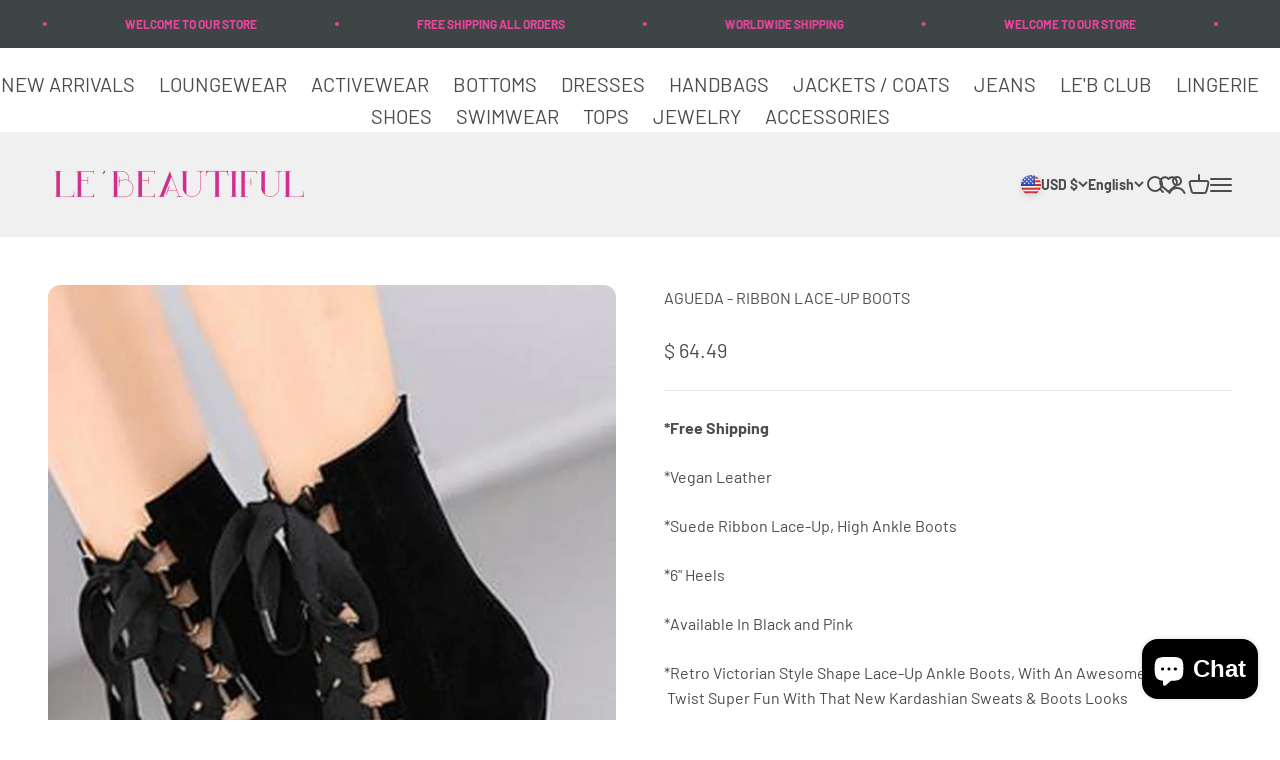

--- FILE ---
content_type: text/html; charset=utf-8
request_url: https://lebeautiful.co/products/agueda-ribbon-lace-up-boots
body_size: 56603
content:
<!doctype html>

<html lang="en" dir="ltr">
  <head>
    <meta charset="utf-8">
    <meta name="viewport" content="width=device-width, initial-scale=1.0, height=device-height, minimum-scale=1.0, maximum-scale=1.0">
    <meta name="theme-color" content="#f0f0f0">

    <title>Ribbon Lace Up Boots - Le&#39;Beautiful.co</title><meta name="description" content="Le’Beautiful is a cutting-edge boutique delivering the height of workwear and casual fashion to women across Globe. Affordable ladies fashion Ribbon Lace Up Boots online store for every occasion. Free Shipping Worldwide."><link rel="canonical" href="https://lebeautiful.co/products/agueda-ribbon-lace-up-boots"><link rel="shortcut icon" href="//lebeautiful.co/cdn/shop/files/Le_B-Offical_LOGO_1.png?v=1738627805&width=96">
      <link rel="apple-touch-icon" href="//lebeautiful.co/cdn/shop/files/Le_B-Offical_LOGO_1.png?v=1738627805&width=180"><link rel="preconnect" href="https://cdn.shopify.com">
    <link rel="preconnect" href="https://fonts.shopifycdn.com" crossorigin>
    <link rel="dns-prefetch" href="https://productreviews.shopifycdn.com"><link rel="preload" href="//lebeautiful.co/cdn/fonts/lato/lato_n4.c3b93d431f0091c8be23185e15c9d1fee1e971c5.woff2" as="font" type="font/woff2" crossorigin><link rel="preload" href="//lebeautiful.co/cdn/fonts/barlow/barlow_n4.038c60d7ea9ddb238b2f64ba6f463ba6c0b5e5ad.woff2" as="font" type="font/woff2" crossorigin><meta property="og:type" content="product">
  <meta property="og:title" content="AGUEDA - RIBBON LACE-UP BOOTS">
  <meta property="product:price:amount" content="64.49">
  <meta property="product:price:currency" content="USD">
  <meta property="product:availability" content="in stock"><meta property="og:image" content="http://lebeautiful.co/cdn/shop/products/AGUEDA_5.jpg?v=1665987348&width=2048">
  <meta property="og:image:secure_url" content="https://lebeautiful.co/cdn/shop/products/AGUEDA_5.jpg?v=1665987348&width=2048">
  <meta property="og:image:width" content="1080">
  <meta property="og:image:height" content="1597"><meta property="og:description" content="Le’Beautiful is a cutting-edge boutique delivering the height of workwear and casual fashion to women across Globe. Affordable ladies fashion Ribbon Lace Up Boots online store for every occasion. Free Shipping Worldwide."><meta property="og:url" content="https://lebeautiful.co/products/agueda-ribbon-lace-up-boots">
<meta property="og:site_name" content="LeBeautiful.co"><meta name="twitter:card" content="summary"><meta name="twitter:title" content="AGUEDA - RIBBON LACE-UP BOOTS">
  <meta name="twitter:description" content="*Vegan Leather
*Suede Ribbon Lace-Up, High Ankle Boots
*6&quot; Heels
*Available In Black and Pink
*Retro Victorian Style Shape Lace-Up Ankle Boots, With An Awesome Modern   Twist Super Fun With That New Kardashian Sweats &amp;amp; Boots Looks
*Please Check Shoes Charts Before Purchase 
"><meta name="twitter:image" content="https://lebeautiful.co/cdn/shop/products/AGUEDA_5.jpg?crop=center&height=1200&v=1665987348&width=1200">
  <meta name="twitter:image:alt" content="agueda - ribbon lace-up boots"><script async crossorigin fetchpriority="high" src="/cdn/shopifycloud/importmap-polyfill/es-modules-shim.2.4.0.js"></script>
<script type="application/ld+json">{"@context":"http:\/\/schema.org\/","@id":"\/products\/agueda-ribbon-lace-up-boots#product","@type":"ProductGroup","brand":{"@type":"Brand","name":"LeBeautiful.co"},"category":"Shoes","description":"*Vegan Leather\n*Suede Ribbon Lace-Up, High Ankle Boots\n*6\" Heels\n*Available In Black and Pink\n*Retro Victorian Style Shape Lace-Up Ankle Boots, With An Awesome Modern   Twist Super Fun With That New Kardashian Sweats \u0026amp; Boots Looks\n*Please Check Shoes Charts Before Purchase \n","hasVariant":[{"@id":"\/products\/agueda-ribbon-lace-up-boots?variant=55446531783#variant","@type":"Product","image":"https:\/\/lebeautiful.co\/cdn\/shop\/products\/AGUEDA_1.jpg?v=1665987379\u0026width=1920","name":"AGUEDA - RIBBON LACE-UP BOOTS - 5 US - 35 EU \/ Black","offers":{"@id":"\/products\/agueda-ribbon-lace-up-boots?variant=55446531783#offer","@type":"Offer","availability":"http:\/\/schema.org\/InStock","price":"64.49","priceCurrency":"USD","url":"https:\/\/lebeautiful.co\/products\/agueda-ribbon-lace-up-boots?variant=55446531783"},"sku":"17FS048"},{"@id":"\/products\/agueda-ribbon-lace-up-boots?variant=55446531847#variant","@type":"Product","image":"https:\/\/lebeautiful.co\/cdn\/shop\/products\/AGUEDA_3.jpg?v=1665987388\u0026width=1920","name":"AGUEDA - RIBBON LACE-UP BOOTS - 5 US - 35 EU \/ Pink","offers":{"@id":"\/products\/agueda-ribbon-lace-up-boots?variant=55446531847#offer","@type":"Offer","availability":"http:\/\/schema.org\/InStock","price":"64.49","priceCurrency":"USD","url":"https:\/\/lebeautiful.co\/products\/agueda-ribbon-lace-up-boots?variant=55446531847"},"sku":"17FS049"},{"@id":"\/products\/agueda-ribbon-lace-up-boots?variant=55446531911#variant","@type":"Product","image":"https:\/\/lebeautiful.co\/cdn\/shop\/products\/AGUEDA_1.jpg?v=1665987379\u0026width=1920","name":"AGUEDA - RIBBON LACE-UP BOOTS - 5 1\/2 US - 36 EU \/ Black","offers":{"@id":"\/products\/agueda-ribbon-lace-up-boots?variant=55446531911#offer","@type":"Offer","availability":"http:\/\/schema.org\/InStock","price":"64.49","priceCurrency":"USD","url":"https:\/\/lebeautiful.co\/products\/agueda-ribbon-lace-up-boots?variant=55446531911"},"sku":"17FS050"},{"@id":"\/products\/agueda-ribbon-lace-up-boots?variant=55446531975#variant","@type":"Product","image":"https:\/\/lebeautiful.co\/cdn\/shop\/products\/AGUEDA_3.jpg?v=1665987388\u0026width=1920","name":"AGUEDA - RIBBON LACE-UP BOOTS - 5 1\/2 US - 36 EU \/ Pink","offers":{"@id":"\/products\/agueda-ribbon-lace-up-boots?variant=55446531975#offer","@type":"Offer","availability":"http:\/\/schema.org\/InStock","price":"64.49","priceCurrency":"USD","url":"https:\/\/lebeautiful.co\/products\/agueda-ribbon-lace-up-boots?variant=55446531975"},"sku":"17FS051"},{"@id":"\/products\/agueda-ribbon-lace-up-boots?variant=55446532039#variant","@type":"Product","image":"https:\/\/lebeautiful.co\/cdn\/shop\/products\/AGUEDA_1.jpg?v=1665987379\u0026width=1920","name":"AGUEDA - RIBBON LACE-UP BOOTS - 6 1\/2 US - 37 EU \/ Black","offers":{"@id":"\/products\/agueda-ribbon-lace-up-boots?variant=55446532039#offer","@type":"Offer","availability":"http:\/\/schema.org\/InStock","price":"64.49","priceCurrency":"USD","url":"https:\/\/lebeautiful.co\/products\/agueda-ribbon-lace-up-boots?variant=55446532039"},"sku":"17FS052"},{"@id":"\/products\/agueda-ribbon-lace-up-boots?variant=55446532103#variant","@type":"Product","image":"https:\/\/lebeautiful.co\/cdn\/shop\/products\/AGUEDA_3.jpg?v=1665987388\u0026width=1920","name":"AGUEDA - RIBBON LACE-UP BOOTS - 6 1\/2 US - 37 EU \/ Pink","offers":{"@id":"\/products\/agueda-ribbon-lace-up-boots?variant=55446532103#offer","@type":"Offer","availability":"http:\/\/schema.org\/InStock","price":"64.49","priceCurrency":"USD","url":"https:\/\/lebeautiful.co\/products\/agueda-ribbon-lace-up-boots?variant=55446532103"},"sku":"17FS053"},{"@id":"\/products\/agueda-ribbon-lace-up-boots?variant=55446532167#variant","@type":"Product","image":"https:\/\/lebeautiful.co\/cdn\/shop\/products\/AGUEDA_1.jpg?v=1665987379\u0026width=1920","name":"AGUEDA - RIBBON LACE-UP BOOTS - 7 US - 38 EU \/ Black","offers":{"@id":"\/products\/agueda-ribbon-lace-up-boots?variant=55446532167#offer","@type":"Offer","availability":"http:\/\/schema.org\/InStock","price":"64.49","priceCurrency":"USD","url":"https:\/\/lebeautiful.co\/products\/agueda-ribbon-lace-up-boots?variant=55446532167"},"sku":"17FS054"},{"@id":"\/products\/agueda-ribbon-lace-up-boots?variant=55446532231#variant","@type":"Product","image":"https:\/\/lebeautiful.co\/cdn\/shop\/products\/AGUEDA_3.jpg?v=1665987388\u0026width=1920","name":"AGUEDA - RIBBON LACE-UP BOOTS - 7 US - 38 EU \/ Pink","offers":{"@id":"\/products\/agueda-ribbon-lace-up-boots?variant=55446532231#offer","@type":"Offer","availability":"http:\/\/schema.org\/InStock","price":"64.49","priceCurrency":"USD","url":"https:\/\/lebeautiful.co\/products\/agueda-ribbon-lace-up-boots?variant=55446532231"},"sku":"17FS055"},{"@id":"\/products\/agueda-ribbon-lace-up-boots?variant=55446532295#variant","@type":"Product","image":"https:\/\/lebeautiful.co\/cdn\/shop\/products\/AGUEDA_1.jpg?v=1665987379\u0026width=1920","name":"AGUEDA - RIBBON LACE-UP BOOTS - 8 US - 39 EU \/ Black","offers":{"@id":"\/products\/agueda-ribbon-lace-up-boots?variant=55446532295#offer","@type":"Offer","availability":"http:\/\/schema.org\/InStock","price":"64.49","priceCurrency":"USD","url":"https:\/\/lebeautiful.co\/products\/agueda-ribbon-lace-up-boots?variant=55446532295"},"sku":"17FS056"},{"@id":"\/products\/agueda-ribbon-lace-up-boots?variant=55446532423#variant","@type":"Product","image":"https:\/\/lebeautiful.co\/cdn\/shop\/products\/AGUEDA_3.jpg?v=1665987388\u0026width=1920","name":"AGUEDA - RIBBON LACE-UP BOOTS - 8 US - 39 EU \/ Pink","offers":{"@id":"\/products\/agueda-ribbon-lace-up-boots?variant=55446532423#offer","@type":"Offer","availability":"http:\/\/schema.org\/InStock","price":"64.49","priceCurrency":"USD","url":"https:\/\/lebeautiful.co\/products\/agueda-ribbon-lace-up-boots?variant=55446532423"},"sku":"17FS057"},{"@id":"\/products\/agueda-ribbon-lace-up-boots?variant=55446532487#variant","@type":"Product","image":"https:\/\/lebeautiful.co\/cdn\/shop\/products\/AGUEDA_1.jpg?v=1665987379\u0026width=1920","name":"AGUEDA - RIBBON LACE-UP BOOTS - 8 1\/2 US - 40 EU \/ Black","offers":{"@id":"\/products\/agueda-ribbon-lace-up-boots?variant=55446532487#offer","@type":"Offer","availability":"http:\/\/schema.org\/InStock","price":"64.49","priceCurrency":"USD","url":"https:\/\/lebeautiful.co\/products\/agueda-ribbon-lace-up-boots?variant=55446532487"},"sku":"17FS058"},{"@id":"\/products\/agueda-ribbon-lace-up-boots?variant=55446532551#variant","@type":"Product","image":"https:\/\/lebeautiful.co\/cdn\/shop\/products\/AGUEDA_3.jpg?v=1665987388\u0026width=1920","name":"AGUEDA - RIBBON LACE-UP BOOTS - 8 1\/2 US - 40 EU \/ Pink","offers":{"@id":"\/products\/agueda-ribbon-lace-up-boots?variant=55446532551#offer","@type":"Offer","availability":"http:\/\/schema.org\/InStock","price":"64.49","priceCurrency":"USD","url":"https:\/\/lebeautiful.co\/products\/agueda-ribbon-lace-up-boots?variant=55446532551"},"sku":"17FS059"}],"name":"AGUEDA - RIBBON LACE-UP BOOTS","productGroupID":"11572028423","url":"https:\/\/lebeautiful.co\/products\/agueda-ribbon-lace-up-boots"}</script><script type="application/ld+json">
  {
    "@context": "https://schema.org",
    "@type": "BreadcrumbList",
    "itemListElement": [{
        "@type": "ListItem",
        "position": 1,
        "name": "Home",
        "item": "https://lebeautiful.co"
      },{
            "@type": "ListItem",
            "position": 2,
            "name": "AGUEDA - RIBBON LACE-UP BOOTS",
            "item": "https://lebeautiful.co/products/agueda-ribbon-lace-up-boots"
          }]
  }
</script><style>/* Typography (heading) */
  @font-face {
  font-family: Lato;
  font-weight: 400;
  font-style: normal;
  font-display: fallback;
  src: url("//lebeautiful.co/cdn/fonts/lato/lato_n4.c3b93d431f0091c8be23185e15c9d1fee1e971c5.woff2") format("woff2"),
       url("//lebeautiful.co/cdn/fonts/lato/lato_n4.d5c00c781efb195594fd2fd4ad04f7882949e327.woff") format("woff");
}

@font-face {
  font-family: Lato;
  font-weight: 400;
  font-style: italic;
  font-display: fallback;
  src: url("//lebeautiful.co/cdn/fonts/lato/lato_i4.09c847adc47c2fefc3368f2e241a3712168bc4b6.woff2") format("woff2"),
       url("//lebeautiful.co/cdn/fonts/lato/lato_i4.3c7d9eb6c1b0a2bf62d892c3ee4582b016d0f30c.woff") format("woff");
}

/* Typography (body) */
  @font-face {
  font-family: Barlow;
  font-weight: 400;
  font-style: normal;
  font-display: fallback;
  src: url("//lebeautiful.co/cdn/fonts/barlow/barlow_n4.038c60d7ea9ddb238b2f64ba6f463ba6c0b5e5ad.woff2") format("woff2"),
       url("//lebeautiful.co/cdn/fonts/barlow/barlow_n4.074a9f2b990b38aec7d56c68211821e455b6d075.woff") format("woff");
}

@font-face {
  font-family: Barlow;
  font-weight: 400;
  font-style: italic;
  font-display: fallback;
  src: url("//lebeautiful.co/cdn/fonts/barlow/barlow_i4.8c59b6445f83f078b3520bad98b24d859431b377.woff2") format("woff2"),
       url("//lebeautiful.co/cdn/fonts/barlow/barlow_i4.bf7e6d69237bd02188410034976892368fd014c0.woff") format("woff");
}

@font-face {
  font-family: Barlow;
  font-weight: 700;
  font-style: normal;
  font-display: fallback;
  src: url("//lebeautiful.co/cdn/fonts/barlow/barlow_n7.691d1d11f150e857dcbc1c10ef03d825bc378d81.woff2") format("woff2"),
       url("//lebeautiful.co/cdn/fonts/barlow/barlow_n7.4fdbb1cb7da0e2c2f88492243ffa2b4f91924840.woff") format("woff");
}

@font-face {
  font-family: Barlow;
  font-weight: 700;
  font-style: italic;
  font-display: fallback;
  src: url("//lebeautiful.co/cdn/fonts/barlow/barlow_i7.50e19d6cc2ba5146fa437a5a7443c76d5d730103.woff2") format("woff2"),
       url("//lebeautiful.co/cdn/fonts/barlow/barlow_i7.47e9f98f1b094d912e6fd631cc3fe93d9f40964f.woff") format("woff");
}

:root {
    /**
     * ---------------------------------------------------------------------
     * SPACING VARIABLES
     *
     * We are using a spacing inspired from frameworks like Tailwind CSS.
     * ---------------------------------------------------------------------
     */
    --spacing-0-5: 0.125rem; /* 2px */
    --spacing-1: 0.25rem; /* 4px */
    --spacing-1-5: 0.375rem; /* 6px */
    --spacing-2: 0.5rem; /* 8px */
    --spacing-2-5: 0.625rem; /* 10px */
    --spacing-3: 0.75rem; /* 12px */
    --spacing-3-5: 0.875rem; /* 14px */
    --spacing-4: 1rem; /* 16px */
    --spacing-4-5: 1.125rem; /* 18px */
    --spacing-5: 1.25rem; /* 20px */
    --spacing-5-5: 1.375rem; /* 22px */
    --spacing-6: 1.5rem; /* 24px */
    --spacing-6-5: 1.625rem; /* 26px */
    --spacing-7: 1.75rem; /* 28px */
    --spacing-7-5: 1.875rem; /* 30px */
    --spacing-8: 2rem; /* 32px */
    --spacing-8-5: 2.125rem; /* 34px */
    --spacing-9: 2.25rem; /* 36px */
    --spacing-9-5: 2.375rem; /* 38px */
    --spacing-10: 2.5rem; /* 40px */
    --spacing-11: 2.75rem; /* 44px */
    --spacing-12: 3rem; /* 48px */
    --spacing-14: 3.5rem; /* 56px */
    --spacing-16: 4rem; /* 64px */
    --spacing-18: 4.5rem; /* 72px */
    --spacing-20: 5rem; /* 80px */
    --spacing-24: 6rem; /* 96px */
    --spacing-28: 7rem; /* 112px */
    --spacing-32: 8rem; /* 128px */
    --spacing-36: 9rem; /* 144px */
    --spacing-40: 10rem; /* 160px */
    --spacing-44: 11rem; /* 176px */
    --spacing-48: 12rem; /* 192px */
    --spacing-52: 13rem; /* 208px */
    --spacing-56: 14rem; /* 224px */
    --spacing-60: 15rem; /* 240px */
    --spacing-64: 16rem; /* 256px */
    --spacing-72: 18rem; /* 288px */
    --spacing-80: 20rem; /* 320px */
    --spacing-96: 24rem; /* 384px */

    /* Container */
    --container-max-width: 1800px;
    --container-narrow-max-width: 1550px;
    --container-gutter: var(--spacing-5);
    --section-outer-spacing-block: var(--spacing-12);
    --section-inner-max-spacing-block: var(--spacing-10);
    --section-inner-spacing-inline: var(--container-gutter);
    --section-stack-spacing-block: var(--spacing-8);

    /* Grid gutter */
    --grid-gutter: var(--spacing-5);

    /* Product list settings */
    --product-list-row-gap: var(--spacing-8);
    --product-list-column-gap: var(--grid-gutter);

    /* Form settings */
    --input-gap: var(--spacing-2);
    --input-height: 2.625rem;
    --input-padding-inline: var(--spacing-4);

    /* Other sizes */
    --sticky-area-height: calc(var(--sticky-announcement-bar-enabled, 0) * var(--announcement-bar-height, 0px) + var(--sticky-header-enabled, 0) * var(--header-height, 0px));

    /* RTL support */
    --transform-logical-flip: 1;
    --transform-origin-start: left;
    --transform-origin-end: right;

    /**
     * ---------------------------------------------------------------------
     * TYPOGRAPHY
     * ---------------------------------------------------------------------
     */

    /* Font properties */
    --heading-font-family: Lato, sans-serif;
    --heading-font-weight: 400;
    --heading-font-style: normal;
    --heading-text-transform: normal;
    --heading-letter-spacing: -0.02em;
    --text-font-family: Barlow, sans-serif;
    --text-font-weight: 400;
    --text-font-style: normal;
    --text-letter-spacing: 0.0em;

    /* Font sizes */
    --text-h0: 3rem;
    --text-h1: 2.5rem;
    --text-h2: 2rem;
    --text-h3: 1.5rem;
    --text-h4: 1.375rem;
    --text-h5: 1.125rem;
    --text-h6: 1rem;
    --text-xs: 0.6875rem;
    --text-sm: 0.75rem;
    --text-base: 0.875rem;
    --text-lg: 1.125rem;

    /**
     * ---------------------------------------------------------------------
     * COLORS
     * ---------------------------------------------------------------------
     */

    /* Color settings */--accent: 233 68 157;
    --text-primary: 77 77 77;
    --background-primary: 255 255 255;
    --dialog-background: 255 255 255;
    --border-color: var(--text-color, var(--text-primary)) / 0.12;

    /* Button colors */
    --button-background-primary: 233 68 157;
    --button-text-primary: 255 255 255;
    --button-background-secondary: 240 196 23;
    --button-text-secondary: 77 77 77;

    /* Status colors */
    --success-background: 224 244 232;
    --success-text: 0 163 65;
    --warning-background: 255 246 233;
    --warning-text: 255 183 74;
    --error-background: 254 231 231;
    --error-text: 248 58 58;

    /* Product colors */
    --on-sale-text: 248 58 58;
    --on-sale-badge-background: 248 58 58;
    --on-sale-badge-text: 255 255 255;
    --sold-out-badge-background: 64 71 82;
    --sold-out-badge-text: 255 255 255;
    --primary-badge-background: 128 60 238;
    --primary-badge-text: 255 255 255;
    --star-color: 255 183 74;
    --product-card-background: 255 255 255;
    --product-card-text: 77 77 77;

    /* Header colors */
    --header-background: 240 240 240;
    --header-text: 77 77 77;

    /* Footer colors */
    --footer-background: 204 204 204;
    --footer-text: 77 77 77;

    /* Rounded variables (used for border radius) */
    --rounded-xs: 0.25rem;
    --rounded-sm: 0.375rem;
    --rounded: 0.75rem;
    --rounded-lg: 1.5rem;
    --rounded-full: 9999px;

    --rounded-button: 3.75rem;
    --rounded-input: 0.5rem;

    /* Box shadow */
    --shadow-sm: 0 2px 8px rgb(var(--text-primary) / 0.1);
    --shadow: 0 5px 15px rgb(var(--text-primary) / 0.1);
    --shadow-md: 0 5px 30px rgb(var(--text-primary) / 0.1);
    --shadow-block: 0px 18px 50px rgb(var(--text-primary) / 0.1);

    /**
     * ---------------------------------------------------------------------
     * OTHER
     * ---------------------------------------------------------------------
     */

    --stagger-products-reveal-opacity: 0;
    --cursor-close-svg-url: url(//lebeautiful.co/cdn/shop/t/70/assets/cursor-close.svg?v=147174565022153725511738253368);
    --cursor-zoom-in-svg-url: url(//lebeautiful.co/cdn/shop/t/70/assets/cursor-zoom-in.svg?v=154953035094101115921738253368);
    --cursor-zoom-out-svg-url: url(//lebeautiful.co/cdn/shop/t/70/assets/cursor-zoom-out.svg?v=16155520337305705181738253368);
    --checkmark-svg-url: url(//lebeautiful.co/cdn/shop/t/70/assets/checkmark.svg?v=77552481021870063511738253368);
  }

  [dir="rtl"]:root {
    /* RTL support */
    --transform-logical-flip: -1;
    --transform-origin-start: right;
    --transform-origin-end: left;
  }

  @media screen and (min-width: 700px) {
    :root {
      /* Typography (font size) */
      --text-h0: 4rem;
      --text-h1: 3rem;
      --text-h2: 2.5rem;
      --text-h3: 2rem;
      --text-h4: 1.625rem;
      --text-h5: 1.25rem;
      --text-h6: 1.125rem;

      --text-xs: 0.75rem;
      --text-sm: 0.875rem;
      --text-base: 1.0rem;
      --text-lg: 1.25rem;

      /* Spacing */
      --container-gutter: 2rem;
      --section-outer-spacing-block: var(--spacing-16);
      --section-inner-max-spacing-block: var(--spacing-12);
      --section-inner-spacing-inline: var(--spacing-12);
      --section-stack-spacing-block: var(--spacing-12);

      /* Grid gutter */
      --grid-gutter: var(--spacing-6);

      /* Product list settings */
      --product-list-row-gap: var(--spacing-12);

      /* Form settings */
      --input-gap: 1rem;
      --input-height: 3.125rem;
      --input-padding-inline: var(--spacing-5);
    }
  }

  @media screen and (min-width: 1000px) {
    :root {
      /* Spacing settings */
      --container-gutter: var(--spacing-12);
      --section-outer-spacing-block: var(--spacing-18);
      --section-inner-max-spacing-block: var(--spacing-16);
      --section-inner-spacing-inline: var(--spacing-16);
      --section-stack-spacing-block: var(--spacing-12);
    }
  }

  @media screen and (min-width: 1150px) {
    :root {
      /* Spacing settings */
      --container-gutter: var(--spacing-12);
      --section-outer-spacing-block: var(--spacing-20);
      --section-inner-max-spacing-block: var(--spacing-16);
      --section-inner-spacing-inline: var(--spacing-16);
      --section-stack-spacing-block: var(--spacing-12);
    }
  }

  @media screen and (min-width: 1400px) {
    :root {
      /* Typography (font size) */
      --text-h0: 5rem;
      --text-h1: 3.75rem;
      --text-h2: 3rem;
      --text-h3: 2.25rem;
      --text-h4: 2rem;
      --text-h5: 1.5rem;
      --text-h6: 1.25rem;

      --section-outer-spacing-block: var(--spacing-24);
      --section-inner-max-spacing-block: var(--spacing-18);
      --section-inner-spacing-inline: var(--spacing-18);
    }
  }

  @media screen and (min-width: 1600px) {
    :root {
      --section-outer-spacing-block: var(--spacing-24);
      --section-inner-max-spacing-block: var(--spacing-20);
      --section-inner-spacing-inline: var(--spacing-20);
    }
  }

  /**
   * ---------------------------------------------------------------------
   * LIQUID DEPENDANT CSS
   *
   * Our main CSS is Liquid free, but some very specific features depend on
   * theme settings, so we have them here
   * ---------------------------------------------------------------------
   */@media screen and (pointer: fine) {
        .button:not([disabled]):hover, .btn:not([disabled]):hover, .shopify-payment-button__button--unbranded:not([disabled]):hover {
          --button-background-opacity: 0.85;
        }

        .button--subdued:not([disabled]):hover {
          --button-background: var(--text-color) / .05 !important;
        }
      }</style><script>
  // This allows to expose several variables to the global scope, to be used in scripts
  window.themeVariables = {
    settings: {
      showPageTransition: null,
      staggerProductsApparition: true,
      reduceDrawerAnimation: false,
      reduceMenuAnimation: false,
      headingApparition: "split_fade",
      pageType: "product",
      moneyFormat: "$ {{amount}}",
      moneyWithCurrencyFormat: "$ {{amount}} USD",
      currencyCodeEnabled: false,
      cartType: "popover",
      showDiscount: true,
      discountMode: "saving",
      pageBackground: "#ffffff",
      textColor: "#4d4d4d"
    },

    strings: {
      accessibilityClose: "Close",
      accessibilityNext: "Next",
      accessibilityPrevious: "Previous",
      closeGallery: "Close gallery",
      zoomGallery: "Zoom",
      errorGallery: "Image cannot be loaded",
      searchNoResults: "No results could be found.",
      addOrderNote: "Add order note",
      editOrderNote: "Edit order note",
      shippingEstimatorNoResults: "Sorry, we do not ship to your address.",
      shippingEstimatorOneResult: "There is one shipping rate for your address:",
      shippingEstimatorMultipleResults: "There are several shipping rates for your address:",
      shippingEstimatorError: "One or more error occurred while retrieving shipping rates:"
    },

    breakpoints: {
      'sm': 'screen and (min-width: 700px)',
      'md': 'screen and (min-width: 1000px)',
      'lg': 'screen and (min-width: 1150px)',
      'xl': 'screen and (min-width: 1400px)',

      'sm-max': 'screen and (max-width: 699px)',
      'md-max': 'screen and (max-width: 999px)',
      'lg-max': 'screen and (max-width: 1149px)',
      'xl-max': 'screen and (max-width: 1399px)'
    }
  };

  // For detecting native share
  document.documentElement.classList.add(`native-share--${navigator.share ? 'enabled' : 'disabled'}`);// We save the product ID in local storage to be eventually used for recently viewed section
    try {
      const recentlyViewedProducts = new Set(JSON.parse(localStorage.getItem('theme:recently-viewed-products') || '[]'));

      recentlyViewedProducts.delete(11572028423); // Delete first to re-move the product
      recentlyViewedProducts.add(11572028423);

      localStorage.setItem('theme:recently-viewed-products', JSON.stringify(Array.from(recentlyViewedProducts.values()).reverse()));
    } catch (e) {
      // Safari in private mode does not allow setting item, we silently fail
    }</script><script>
      if (!(HTMLScriptElement.supports && HTMLScriptElement.supports('importmap'))) {
        const importMapPolyfill = document.createElement('script');
        importMapPolyfill.async = true;
        importMapPolyfill.src = "//lebeautiful.co/cdn/shop/t/70/assets/es-module-shims.min.js?v=98603786603752121101738253368";

        document.head.appendChild(importMapPolyfill);
      }
    </script>

    <script type="importmap">{
        "imports": {
          "vendor": "//lebeautiful.co/cdn/shop/t/70/assets/vendor.min.js?v=37127808935879722241738253368",
          "theme": "//lebeautiful.co/cdn/shop/t/70/assets/theme.js?v=144742102998276734901739291440",
          "photoswipe": "//lebeautiful.co/cdn/shop/t/70/assets/photoswipe.min.js?v=13374349288281597431738253368"
        }
      }
    </script>

    <script type="module" src="//lebeautiful.co/cdn/shop/t/70/assets/vendor.min.js?v=37127808935879722241738253368"></script>
    <script type="module" src="//lebeautiful.co/cdn/shop/t/70/assets/theme.js?v=144742102998276734901739291440"></script>

    <script>window.performance && window.performance.mark && window.performance.mark('shopify.content_for_header.start');</script><meta name="google-site-verification" content="yJ-t-wJeyUWdijhNK45HSJHGDaMnGMpuIo_K_x6wtA0">
<meta name="facebook-domain-verification" content="qr9orsopdjxzn9mlm9t8yz8yiwyqe9">
<meta id="shopify-digital-wallet" name="shopify-digital-wallet" content="/11059820/digital_wallets/dialog">
<meta name="shopify-checkout-api-token" content="b3ea39b687aa63905e663936975d1569">
<meta id="in-context-paypal-metadata" data-shop-id="11059820" data-venmo-supported="false" data-environment="production" data-locale="en_US" data-paypal-v4="true" data-currency="USD">
<link rel="alternate" hreflang="x-default" href="https://lebeautiful.co/products/agueda-ribbon-lace-up-boots">
<link rel="alternate" hreflang="en" href="https://lebeautiful.co/products/agueda-ribbon-lace-up-boots">
<link rel="alternate" hreflang="es" href="https://lebeautiful.co/es/products/agueda-ribbon-lace-up-boots">
<link rel="alternate" hreflang="fr" href="https://lebeautiful.co/fr/products/agueda-ribbon-lace-up-boots">
<link rel="alternate" hreflang="el" href="https://lebeautiful.co/el/products/agueda-ribbon-lace-up-boots">
<link rel="alternate" hreflang="ru" href="https://lebeautiful.co/ru/products/agueda-ribbon-lace-up-boots">
<link rel="alternate" hreflang="nl" href="https://lebeautiful.co/nl/products/agueda-ribbon-lace-up-boots">
<link rel="alternate" hreflang="it" href="https://lebeautiful.co/it/products/agueda-ribbon-lace-up-boots">
<link rel="alternate" hreflang="en-GB" href="https://lebeautiful.co/en-gb/products/agueda-ribbon-lace-up-boots">
<link rel="alternate" hreflang="el-GB" href="https://lebeautiful.co/el-gb/products/agueda-ribbon-lace-up-boots">
<link rel="alternate" hreflang="fr-GB" href="https://lebeautiful.co/fr-gb/products/agueda-ribbon-lace-up-boots">
<link rel="alternate" hreflang="ru-GB" href="https://lebeautiful.co/ru-gb/products/agueda-ribbon-lace-up-boots">
<link rel="alternate" hreflang="nl-GB" href="https://lebeautiful.co/nl-gb/products/agueda-ribbon-lace-up-boots">
<link rel="alternate" hreflang="en-CA" href="https://lebeautiful.co/en-ca/products/agueda-ribbon-lace-up-boots">
<link rel="alternate" hreflang="el-CA" href="https://lebeautiful.co/el-ca/products/agueda-ribbon-lace-up-boots">
<link rel="alternate" hreflang="fr-CA" href="https://lebeautiful.co/fr-ca/products/agueda-ribbon-lace-up-boots">
<link rel="alternate" hreflang="ru-CA" href="https://lebeautiful.co/ru-ca/products/agueda-ribbon-lace-up-boots">
<link rel="alternate" hreflang="nl-CA" href="https://lebeautiful.co/nl-ca/products/agueda-ribbon-lace-up-boots">
<link rel="alternate" hreflang="it-CA" href="https://lebeautiful.co/it-ca/products/agueda-ribbon-lace-up-boots">
<link rel="alternate" type="application/json+oembed" href="https://lebeautiful.co/products/agueda-ribbon-lace-up-boots.oembed">
<script async="async" src="/checkouts/internal/preloads.js?locale=en-US"></script>
<link rel="preconnect" href="https://shop.app" crossorigin="anonymous">
<script async="async" src="https://shop.app/checkouts/internal/preloads.js?locale=en-US&shop_id=11059820" crossorigin="anonymous"></script>
<script id="apple-pay-shop-capabilities" type="application/json">{"shopId":11059820,"countryCode":"US","currencyCode":"USD","merchantCapabilities":["supports3DS"],"merchantId":"gid:\/\/shopify\/Shop\/11059820","merchantName":"LeBeautiful.co","requiredBillingContactFields":["postalAddress","email","phone"],"requiredShippingContactFields":["postalAddress","email","phone"],"shippingType":"shipping","supportedNetworks":["visa","masterCard","amex","discover","elo","jcb"],"total":{"type":"pending","label":"LeBeautiful.co","amount":"1.00"},"shopifyPaymentsEnabled":true,"supportsSubscriptions":true}</script>
<script id="shopify-features" type="application/json">{"accessToken":"b3ea39b687aa63905e663936975d1569","betas":["rich-media-storefront-analytics"],"domain":"lebeautiful.co","predictiveSearch":true,"shopId":11059820,"locale":"en"}</script>
<script>var Shopify = Shopify || {};
Shopify.shop = "lebeautiful-co.myshopify.com";
Shopify.locale = "en";
Shopify.currency = {"active":"USD","rate":"1.0"};
Shopify.country = "US";
Shopify.theme = {"name":"New Theme Impact","id":145614668007,"schema_name":"Impact","schema_version":"6.5.0","theme_store_id":1190,"role":"main"};
Shopify.theme.handle = "null";
Shopify.theme.style = {"id":null,"handle":null};
Shopify.cdnHost = "lebeautiful.co/cdn";
Shopify.routes = Shopify.routes || {};
Shopify.routes.root = "/";</script>
<script type="module">!function(o){(o.Shopify=o.Shopify||{}).modules=!0}(window);</script>
<script>!function(o){function n(){var o=[];function n(){o.push(Array.prototype.slice.apply(arguments))}return n.q=o,n}var t=o.Shopify=o.Shopify||{};t.loadFeatures=n(),t.autoloadFeatures=n()}(window);</script>
<script>
  window.ShopifyPay = window.ShopifyPay || {};
  window.ShopifyPay.apiHost = "shop.app\/pay";
  window.ShopifyPay.redirectState = null;
</script>
<script id="shop-js-analytics" type="application/json">{"pageType":"product"}</script>
<script defer="defer" async type="module" src="//lebeautiful.co/cdn/shopifycloud/shop-js/modules/v2/client.init-shop-cart-sync_WVOgQShq.en.esm.js"></script>
<script defer="defer" async type="module" src="//lebeautiful.co/cdn/shopifycloud/shop-js/modules/v2/chunk.common_C_13GLB1.esm.js"></script>
<script defer="defer" async type="module" src="//lebeautiful.co/cdn/shopifycloud/shop-js/modules/v2/chunk.modal_CLfMGd0m.esm.js"></script>
<script type="module">
  await import("//lebeautiful.co/cdn/shopifycloud/shop-js/modules/v2/client.init-shop-cart-sync_WVOgQShq.en.esm.js");
await import("//lebeautiful.co/cdn/shopifycloud/shop-js/modules/v2/chunk.common_C_13GLB1.esm.js");
await import("//lebeautiful.co/cdn/shopifycloud/shop-js/modules/v2/chunk.modal_CLfMGd0m.esm.js");

  window.Shopify.SignInWithShop?.initShopCartSync?.({"fedCMEnabled":true,"windoidEnabled":true});

</script>
<script defer="defer" async type="module" src="//lebeautiful.co/cdn/shopifycloud/shop-js/modules/v2/client.payment-terms_BWmiNN46.en.esm.js"></script>
<script defer="defer" async type="module" src="//lebeautiful.co/cdn/shopifycloud/shop-js/modules/v2/chunk.common_C_13GLB1.esm.js"></script>
<script defer="defer" async type="module" src="//lebeautiful.co/cdn/shopifycloud/shop-js/modules/v2/chunk.modal_CLfMGd0m.esm.js"></script>
<script type="module">
  await import("//lebeautiful.co/cdn/shopifycloud/shop-js/modules/v2/client.payment-terms_BWmiNN46.en.esm.js");
await import("//lebeautiful.co/cdn/shopifycloud/shop-js/modules/v2/chunk.common_C_13GLB1.esm.js");
await import("//lebeautiful.co/cdn/shopifycloud/shop-js/modules/v2/chunk.modal_CLfMGd0m.esm.js");

  
</script>
<script>
  window.Shopify = window.Shopify || {};
  if (!window.Shopify.featureAssets) window.Shopify.featureAssets = {};
  window.Shopify.featureAssets['shop-js'] = {"shop-cart-sync":["modules/v2/client.shop-cart-sync_DuR37GeY.en.esm.js","modules/v2/chunk.common_C_13GLB1.esm.js","modules/v2/chunk.modal_CLfMGd0m.esm.js"],"init-fed-cm":["modules/v2/client.init-fed-cm_BucUoe6W.en.esm.js","modules/v2/chunk.common_C_13GLB1.esm.js","modules/v2/chunk.modal_CLfMGd0m.esm.js"],"shop-toast-manager":["modules/v2/client.shop-toast-manager_B0JfrpKj.en.esm.js","modules/v2/chunk.common_C_13GLB1.esm.js","modules/v2/chunk.modal_CLfMGd0m.esm.js"],"init-shop-cart-sync":["modules/v2/client.init-shop-cart-sync_WVOgQShq.en.esm.js","modules/v2/chunk.common_C_13GLB1.esm.js","modules/v2/chunk.modal_CLfMGd0m.esm.js"],"shop-button":["modules/v2/client.shop-button_B_U3bv27.en.esm.js","modules/v2/chunk.common_C_13GLB1.esm.js","modules/v2/chunk.modal_CLfMGd0m.esm.js"],"init-windoid":["modules/v2/client.init-windoid_DuP9q_di.en.esm.js","modules/v2/chunk.common_C_13GLB1.esm.js","modules/v2/chunk.modal_CLfMGd0m.esm.js"],"shop-cash-offers":["modules/v2/client.shop-cash-offers_BmULhtno.en.esm.js","modules/v2/chunk.common_C_13GLB1.esm.js","modules/v2/chunk.modal_CLfMGd0m.esm.js"],"pay-button":["modules/v2/client.pay-button_CrPSEbOK.en.esm.js","modules/v2/chunk.common_C_13GLB1.esm.js","modules/v2/chunk.modal_CLfMGd0m.esm.js"],"init-customer-accounts":["modules/v2/client.init-customer-accounts_jNk9cPYQ.en.esm.js","modules/v2/client.shop-login-button_DJ5ldayH.en.esm.js","modules/v2/chunk.common_C_13GLB1.esm.js","modules/v2/chunk.modal_CLfMGd0m.esm.js"],"avatar":["modules/v2/client.avatar_BTnouDA3.en.esm.js"],"checkout-modal":["modules/v2/client.checkout-modal_pBPyh9w8.en.esm.js","modules/v2/chunk.common_C_13GLB1.esm.js","modules/v2/chunk.modal_CLfMGd0m.esm.js"],"init-shop-for-new-customer-accounts":["modules/v2/client.init-shop-for-new-customer-accounts_BUoCy7a5.en.esm.js","modules/v2/client.shop-login-button_DJ5ldayH.en.esm.js","modules/v2/chunk.common_C_13GLB1.esm.js","modules/v2/chunk.modal_CLfMGd0m.esm.js"],"init-customer-accounts-sign-up":["modules/v2/client.init-customer-accounts-sign-up_CnczCz9H.en.esm.js","modules/v2/client.shop-login-button_DJ5ldayH.en.esm.js","modules/v2/chunk.common_C_13GLB1.esm.js","modules/v2/chunk.modal_CLfMGd0m.esm.js"],"init-shop-email-lookup-coordinator":["modules/v2/client.init-shop-email-lookup-coordinator_CzjY5t9o.en.esm.js","modules/v2/chunk.common_C_13GLB1.esm.js","modules/v2/chunk.modal_CLfMGd0m.esm.js"],"shop-follow-button":["modules/v2/client.shop-follow-button_CsYC63q7.en.esm.js","modules/v2/chunk.common_C_13GLB1.esm.js","modules/v2/chunk.modal_CLfMGd0m.esm.js"],"shop-login-button":["modules/v2/client.shop-login-button_DJ5ldayH.en.esm.js","modules/v2/chunk.common_C_13GLB1.esm.js","modules/v2/chunk.modal_CLfMGd0m.esm.js"],"shop-login":["modules/v2/client.shop-login_B9ccPdmx.en.esm.js","modules/v2/chunk.common_C_13GLB1.esm.js","modules/v2/chunk.modal_CLfMGd0m.esm.js"],"lead-capture":["modules/v2/client.lead-capture_D0K_KgYb.en.esm.js","modules/v2/chunk.common_C_13GLB1.esm.js","modules/v2/chunk.modal_CLfMGd0m.esm.js"],"payment-terms":["modules/v2/client.payment-terms_BWmiNN46.en.esm.js","modules/v2/chunk.common_C_13GLB1.esm.js","modules/v2/chunk.modal_CLfMGd0m.esm.js"]};
</script>
<script>(function() {
  var isLoaded = false;
  function asyncLoad() {
    if (isLoaded) return;
    isLoaded = true;
    var urls = ["\/\/cdn.ywxi.net\/js\/partner-shopify.js?shop=lebeautiful-co.myshopify.com","https:\/\/www.paypal.com\/tagmanager\/pptm.js?id=6cb8557a-6b13-4d2b-856e-29967651521f\u0026shop=lebeautiful-co.myshopify.com","https:\/\/webpush.shopiapps.in\/v1\/scripts\/pushappinit.js?shop=lebeautiful-co.myshopify.com","https:\/\/static.klaviyo.com\/onsite\/js\/klaviyo.js?company_id=QPxwLp\u0026shop=lebeautiful-co.myshopify.com","https:\/\/static.klaviyo.com\/onsite\/js\/klaviyo.js?company_id=QPxwLp\u0026shop=lebeautiful-co.myshopify.com","https:\/\/justviewed.prezenapps.com\/public\/js\/recent-app.js?shop=lebeautiful-co.myshopify.com","https:\/\/intg.snapchat.com\/shopify\/shopify-scevent-init.js?id=3af191dc-2a2f-407e-a4dc-65b04c0147df\u0026shop=lebeautiful-co.myshopify.com","\/\/cdn.trustedsite.com\/js\/partner-shopify.js?shop=lebeautiful-co.myshopify.com","https:\/\/storage.nfcube.com\/instafeed-e61714aea9c16797c31b66589fcc4bfe.js?shop=lebeautiful-co.myshopify.com","https:\/\/omnisnippet1.com\/platforms\/shopify.js?source=scriptTag\u0026v=2025-05-15T05\u0026shop=lebeautiful-co.myshopify.com"];
    for (var i = 0; i < urls.length; i++) {
      var s = document.createElement('script');
      s.type = 'text/javascript';
      s.async = true;
      s.src = urls[i];
      var x = document.getElementsByTagName('script')[0];
      x.parentNode.insertBefore(s, x);
    }
  };
  if(window.attachEvent) {
    window.attachEvent('onload', asyncLoad);
  } else {
    window.addEventListener('load', asyncLoad, false);
  }
})();</script>
<script id="__st">var __st={"a":11059820,"offset":-18000,"reqid":"9ba85ae3-1273-49e9-af58-30f625512ac3-1769569315","pageurl":"lebeautiful.co\/products\/agueda-ribbon-lace-up-boots","u":"de174b0216e9","p":"product","rtyp":"product","rid":11572028423};</script>
<script>window.ShopifyPaypalV4VisibilityTracking = true;</script>
<script id="captcha-bootstrap">!function(){'use strict';const t='contact',e='account',n='new_comment',o=[[t,t],['blogs',n],['comments',n],[t,'customer']],c=[[e,'customer_login'],[e,'guest_login'],[e,'recover_customer_password'],[e,'create_customer']],r=t=>t.map((([t,e])=>`form[action*='/${t}']:not([data-nocaptcha='true']) input[name='form_type'][value='${e}']`)).join(','),a=t=>()=>t?[...document.querySelectorAll(t)].map((t=>t.form)):[];function s(){const t=[...o],e=r(t);return a(e)}const i='password',u='form_key',d=['recaptcha-v3-token','g-recaptcha-response','h-captcha-response',i],f=()=>{try{return window.sessionStorage}catch{return}},m='__shopify_v',_=t=>t.elements[u];function p(t,e,n=!1){try{const o=window.sessionStorage,c=JSON.parse(o.getItem(e)),{data:r}=function(t){const{data:e,action:n}=t;return t[m]||n?{data:e,action:n}:{data:t,action:n}}(c);for(const[e,n]of Object.entries(r))t.elements[e]&&(t.elements[e].value=n);n&&o.removeItem(e)}catch(o){console.error('form repopulation failed',{error:o})}}const l='form_type',E='cptcha';function T(t){t.dataset[E]=!0}const w=window,h=w.document,L='Shopify',v='ce_forms',y='captcha';let A=!1;((t,e)=>{const n=(g='f06e6c50-85a8-45c8-87d0-21a2b65856fe',I='https://cdn.shopify.com/shopifycloud/storefront-forms-hcaptcha/ce_storefront_forms_captcha_hcaptcha.v1.5.2.iife.js',D={infoText:'Protected by hCaptcha',privacyText:'Privacy',termsText:'Terms'},(t,e,n)=>{const o=w[L][v],c=o.bindForm;if(c)return c(t,g,e,D).then(n);var r;o.q.push([[t,g,e,D],n]),r=I,A||(h.body.append(Object.assign(h.createElement('script'),{id:'captcha-provider',async:!0,src:r})),A=!0)});var g,I,D;w[L]=w[L]||{},w[L][v]=w[L][v]||{},w[L][v].q=[],w[L][y]=w[L][y]||{},w[L][y].protect=function(t,e){n(t,void 0,e),T(t)},Object.freeze(w[L][y]),function(t,e,n,w,h,L){const[v,y,A,g]=function(t,e,n){const i=e?o:[],u=t?c:[],d=[...i,...u],f=r(d),m=r(i),_=r(d.filter((([t,e])=>n.includes(e))));return[a(f),a(m),a(_),s()]}(w,h,L),I=t=>{const e=t.target;return e instanceof HTMLFormElement?e:e&&e.form},D=t=>v().includes(t);t.addEventListener('submit',(t=>{const e=I(t);if(!e)return;const n=D(e)&&!e.dataset.hcaptchaBound&&!e.dataset.recaptchaBound,o=_(e),c=g().includes(e)&&(!o||!o.value);(n||c)&&t.preventDefault(),c&&!n&&(function(t){try{if(!f())return;!function(t){const e=f();if(!e)return;const n=_(t);if(!n)return;const o=n.value;o&&e.removeItem(o)}(t);const e=Array.from(Array(32),(()=>Math.random().toString(36)[2])).join('');!function(t,e){_(t)||t.append(Object.assign(document.createElement('input'),{type:'hidden',name:u})),t.elements[u].value=e}(t,e),function(t,e){const n=f();if(!n)return;const o=[...t.querySelectorAll(`input[type='${i}']`)].map((({name:t})=>t)),c=[...d,...o],r={};for(const[a,s]of new FormData(t).entries())c.includes(a)||(r[a]=s);n.setItem(e,JSON.stringify({[m]:1,action:t.action,data:r}))}(t,e)}catch(e){console.error('failed to persist form',e)}}(e),e.submit())}));const S=(t,e)=>{t&&!t.dataset[E]&&(n(t,e.some((e=>e===t))),T(t))};for(const o of['focusin','change'])t.addEventListener(o,(t=>{const e=I(t);D(e)&&S(e,y())}));const B=e.get('form_key'),M=e.get(l),P=B&&M;t.addEventListener('DOMContentLoaded',(()=>{const t=y();if(P)for(const e of t)e.elements[l].value===M&&p(e,B);[...new Set([...A(),...v().filter((t=>'true'===t.dataset.shopifyCaptcha))])].forEach((e=>S(e,t)))}))}(h,new URLSearchParams(w.location.search),n,t,e,['guest_login'])})(!0,!0)}();</script>
<script integrity="sha256-4kQ18oKyAcykRKYeNunJcIwy7WH5gtpwJnB7kiuLZ1E=" data-source-attribution="shopify.loadfeatures" defer="defer" src="//lebeautiful.co/cdn/shopifycloud/storefront/assets/storefront/load_feature-a0a9edcb.js" crossorigin="anonymous"></script>
<script crossorigin="anonymous" defer="defer" src="//lebeautiful.co/cdn/shopifycloud/storefront/assets/shopify_pay/storefront-65b4c6d7.js?v=20250812"></script>
<script data-source-attribution="shopify.dynamic_checkout.dynamic.init">var Shopify=Shopify||{};Shopify.PaymentButton=Shopify.PaymentButton||{isStorefrontPortableWallets:!0,init:function(){window.Shopify.PaymentButton.init=function(){};var t=document.createElement("script");t.src="https://lebeautiful.co/cdn/shopifycloud/portable-wallets/latest/portable-wallets.en.js",t.type="module",document.head.appendChild(t)}};
</script>
<script data-source-attribution="shopify.dynamic_checkout.buyer_consent">
  function portableWalletsHideBuyerConsent(e){var t=document.getElementById("shopify-buyer-consent"),n=document.getElementById("shopify-subscription-policy-button");t&&n&&(t.classList.add("hidden"),t.setAttribute("aria-hidden","true"),n.removeEventListener("click",e))}function portableWalletsShowBuyerConsent(e){var t=document.getElementById("shopify-buyer-consent"),n=document.getElementById("shopify-subscription-policy-button");t&&n&&(t.classList.remove("hidden"),t.removeAttribute("aria-hidden"),n.addEventListener("click",e))}window.Shopify?.PaymentButton&&(window.Shopify.PaymentButton.hideBuyerConsent=portableWalletsHideBuyerConsent,window.Shopify.PaymentButton.showBuyerConsent=portableWalletsShowBuyerConsent);
</script>
<script data-source-attribution="shopify.dynamic_checkout.cart.bootstrap">document.addEventListener("DOMContentLoaded",(function(){function t(){return document.querySelector("shopify-accelerated-checkout-cart, shopify-accelerated-checkout")}if(t())Shopify.PaymentButton.init();else{new MutationObserver((function(e,n){t()&&(Shopify.PaymentButton.init(),n.disconnect())})).observe(document.body,{childList:!0,subtree:!0})}}));
</script>
<script id='scb4127' type='text/javascript' async='' src='https://lebeautiful.co/cdn/shopifycloud/privacy-banner/storefront-banner.js'></script><link id="shopify-accelerated-checkout-styles" rel="stylesheet" media="screen" href="https://lebeautiful.co/cdn/shopifycloud/portable-wallets/latest/accelerated-checkout-backwards-compat.css" crossorigin="anonymous">
<style id="shopify-accelerated-checkout-cart">
        #shopify-buyer-consent {
  margin-top: 1em;
  display: inline-block;
  width: 100%;
}

#shopify-buyer-consent.hidden {
  display: none;
}

#shopify-subscription-policy-button {
  background: none;
  border: none;
  padding: 0;
  text-decoration: underline;
  font-size: inherit;
  cursor: pointer;
}

#shopify-subscription-policy-button::before {
  box-shadow: none;
}

      </style>

<script>window.performance && window.performance.mark && window.performance.mark('shopify.content_for_header.end');</script>
<link href="//lebeautiful.co/cdn/shop/t/70/assets/theme.css?v=98946896401943823451739789008" rel="stylesheet" type="text/css" media="all" /><!-- BEGIN app block: shopify://apps/instafeed/blocks/head-block/c447db20-095d-4a10-9725-b5977662c9d5 --><link rel="preconnect" href="https://cdn.nfcube.com/">
<link rel="preconnect" href="https://scontent.cdninstagram.com/">


  <script>
    document.addEventListener('DOMContentLoaded', function () {
      let instafeedScript = document.createElement('script');

      
        instafeedScript.src = 'https://storage.nfcube.com/instafeed-e61714aea9c16797c31b66589fcc4bfe.js';
      

      document.body.appendChild(instafeedScript);
    });
  </script>





<!-- END app block --><script src="https://cdn.shopify.com/extensions/e8878072-2f6b-4e89-8082-94b04320908d/inbox-1254/assets/inbox-chat-loader.js" type="text/javascript" defer="defer"></script>
<script src="https://cdn.shopify.com/extensions/6da6ffdd-cf2b-4a18-80e5-578ff81399ca/klarna-on-site-messaging-33/assets/index.js" type="text/javascript" defer="defer"></script>
<link href="https://monorail-edge.shopifysvc.com" rel="dns-prefetch">
<script>(function(){if ("sendBeacon" in navigator && "performance" in window) {try {var session_token_from_headers = performance.getEntriesByType('navigation')[0].serverTiming.find(x => x.name == '_s').description;} catch {var session_token_from_headers = undefined;}var session_cookie_matches = document.cookie.match(/_shopify_s=([^;]*)/);var session_token_from_cookie = session_cookie_matches && session_cookie_matches.length === 2 ? session_cookie_matches[1] : "";var session_token = session_token_from_headers || session_token_from_cookie || "";function handle_abandonment_event(e) {var entries = performance.getEntries().filter(function(entry) {return /monorail-edge.shopifysvc.com/.test(entry.name);});if (!window.abandonment_tracked && entries.length === 0) {window.abandonment_tracked = true;var currentMs = Date.now();var navigation_start = performance.timing.navigationStart;var payload = {shop_id: 11059820,url: window.location.href,navigation_start,duration: currentMs - navigation_start,session_token,page_type: "product"};window.navigator.sendBeacon("https://monorail-edge.shopifysvc.com/v1/produce", JSON.stringify({schema_id: "online_store_buyer_site_abandonment/1.1",payload: payload,metadata: {event_created_at_ms: currentMs,event_sent_at_ms: currentMs}}));}}window.addEventListener('pagehide', handle_abandonment_event);}}());</script>
<script id="web-pixels-manager-setup">(function e(e,d,r,n,o){if(void 0===o&&(o={}),!Boolean(null===(a=null===(i=window.Shopify)||void 0===i?void 0:i.analytics)||void 0===a?void 0:a.replayQueue)){var i,a;window.Shopify=window.Shopify||{};var t=window.Shopify;t.analytics=t.analytics||{};var s=t.analytics;s.replayQueue=[],s.publish=function(e,d,r){return s.replayQueue.push([e,d,r]),!0};try{self.performance.mark("wpm:start")}catch(e){}var l=function(){var e={modern:/Edge?\/(1{2}[4-9]|1[2-9]\d|[2-9]\d{2}|\d{4,})\.\d+(\.\d+|)|Firefox\/(1{2}[4-9]|1[2-9]\d|[2-9]\d{2}|\d{4,})\.\d+(\.\d+|)|Chrom(ium|e)\/(9{2}|\d{3,})\.\d+(\.\d+|)|(Maci|X1{2}).+ Version\/(15\.\d+|(1[6-9]|[2-9]\d|\d{3,})\.\d+)([,.]\d+|)( \(\w+\)|)( Mobile\/\w+|) Safari\/|Chrome.+OPR\/(9{2}|\d{3,})\.\d+\.\d+|(CPU[ +]OS|iPhone[ +]OS|CPU[ +]iPhone|CPU IPhone OS|CPU iPad OS)[ +]+(15[._]\d+|(1[6-9]|[2-9]\d|\d{3,})[._]\d+)([._]\d+|)|Android:?[ /-](13[3-9]|1[4-9]\d|[2-9]\d{2}|\d{4,})(\.\d+|)(\.\d+|)|Android.+Firefox\/(13[5-9]|1[4-9]\d|[2-9]\d{2}|\d{4,})\.\d+(\.\d+|)|Android.+Chrom(ium|e)\/(13[3-9]|1[4-9]\d|[2-9]\d{2}|\d{4,})\.\d+(\.\d+|)|SamsungBrowser\/([2-9]\d|\d{3,})\.\d+/,legacy:/Edge?\/(1[6-9]|[2-9]\d|\d{3,})\.\d+(\.\d+|)|Firefox\/(5[4-9]|[6-9]\d|\d{3,})\.\d+(\.\d+|)|Chrom(ium|e)\/(5[1-9]|[6-9]\d|\d{3,})\.\d+(\.\d+|)([\d.]+$|.*Safari\/(?![\d.]+ Edge\/[\d.]+$))|(Maci|X1{2}).+ Version\/(10\.\d+|(1[1-9]|[2-9]\d|\d{3,})\.\d+)([,.]\d+|)( \(\w+\)|)( Mobile\/\w+|) Safari\/|Chrome.+OPR\/(3[89]|[4-9]\d|\d{3,})\.\d+\.\d+|(CPU[ +]OS|iPhone[ +]OS|CPU[ +]iPhone|CPU IPhone OS|CPU iPad OS)[ +]+(10[._]\d+|(1[1-9]|[2-9]\d|\d{3,})[._]\d+)([._]\d+|)|Android:?[ /-](13[3-9]|1[4-9]\d|[2-9]\d{2}|\d{4,})(\.\d+|)(\.\d+|)|Mobile Safari.+OPR\/([89]\d|\d{3,})\.\d+\.\d+|Android.+Firefox\/(13[5-9]|1[4-9]\d|[2-9]\d{2}|\d{4,})\.\d+(\.\d+|)|Android.+Chrom(ium|e)\/(13[3-9]|1[4-9]\d|[2-9]\d{2}|\d{4,})\.\d+(\.\d+|)|Android.+(UC? ?Browser|UCWEB|U3)[ /]?(15\.([5-9]|\d{2,})|(1[6-9]|[2-9]\d|\d{3,})\.\d+)\.\d+|SamsungBrowser\/(5\.\d+|([6-9]|\d{2,})\.\d+)|Android.+MQ{2}Browser\/(14(\.(9|\d{2,})|)|(1[5-9]|[2-9]\d|\d{3,})(\.\d+|))(\.\d+|)|K[Aa][Ii]OS\/(3\.\d+|([4-9]|\d{2,})\.\d+)(\.\d+|)/},d=e.modern,r=e.legacy,n=navigator.userAgent;return n.match(d)?"modern":n.match(r)?"legacy":"unknown"}(),u="modern"===l?"modern":"legacy",c=(null!=n?n:{modern:"",legacy:""})[u],f=function(e){return[e.baseUrl,"/wpm","/b",e.hashVersion,"modern"===e.buildTarget?"m":"l",".js"].join("")}({baseUrl:d,hashVersion:r,buildTarget:u}),m=function(e){var d=e.version,r=e.bundleTarget,n=e.surface,o=e.pageUrl,i=e.monorailEndpoint;return{emit:function(e){var a=e.status,t=e.errorMsg,s=(new Date).getTime(),l=JSON.stringify({metadata:{event_sent_at_ms:s},events:[{schema_id:"web_pixels_manager_load/3.1",payload:{version:d,bundle_target:r,page_url:o,status:a,surface:n,error_msg:t},metadata:{event_created_at_ms:s}}]});if(!i)return console&&console.warn&&console.warn("[Web Pixels Manager] No Monorail endpoint provided, skipping logging."),!1;try{return self.navigator.sendBeacon.bind(self.navigator)(i,l)}catch(e){}var u=new XMLHttpRequest;try{return u.open("POST",i,!0),u.setRequestHeader("Content-Type","text/plain"),u.send(l),!0}catch(e){return console&&console.warn&&console.warn("[Web Pixels Manager] Got an unhandled error while logging to Monorail."),!1}}}}({version:r,bundleTarget:l,surface:e.surface,pageUrl:self.location.href,monorailEndpoint:e.monorailEndpoint});try{o.browserTarget=l,function(e){var d=e.src,r=e.async,n=void 0===r||r,o=e.onload,i=e.onerror,a=e.sri,t=e.scriptDataAttributes,s=void 0===t?{}:t,l=document.createElement("script"),u=document.querySelector("head"),c=document.querySelector("body");if(l.async=n,l.src=d,a&&(l.integrity=a,l.crossOrigin="anonymous"),s)for(var f in s)if(Object.prototype.hasOwnProperty.call(s,f))try{l.dataset[f]=s[f]}catch(e){}if(o&&l.addEventListener("load",o),i&&l.addEventListener("error",i),u)u.appendChild(l);else{if(!c)throw new Error("Did not find a head or body element to append the script");c.appendChild(l)}}({src:f,async:!0,onload:function(){if(!function(){var e,d;return Boolean(null===(d=null===(e=window.Shopify)||void 0===e?void 0:e.analytics)||void 0===d?void 0:d.initialized)}()){var d=window.webPixelsManager.init(e)||void 0;if(d){var r=window.Shopify.analytics;r.replayQueue.forEach((function(e){var r=e[0],n=e[1],o=e[2];d.publishCustomEvent(r,n,o)})),r.replayQueue=[],r.publish=d.publishCustomEvent,r.visitor=d.visitor,r.initialized=!0}}},onerror:function(){return m.emit({status:"failed",errorMsg:"".concat(f," has failed to load")})},sri:function(e){var d=/^sha384-[A-Za-z0-9+/=]+$/;return"string"==typeof e&&d.test(e)}(c)?c:"",scriptDataAttributes:o}),m.emit({status:"loading"})}catch(e){m.emit({status:"failed",errorMsg:(null==e?void 0:e.message)||"Unknown error"})}}})({shopId: 11059820,storefrontBaseUrl: "https://lebeautiful.co",extensionsBaseUrl: "https://extensions.shopifycdn.com/cdn/shopifycloud/web-pixels-manager",monorailEndpoint: "https://monorail-edge.shopifysvc.com/unstable/produce_batch",surface: "storefront-renderer",enabledBetaFlags: ["2dca8a86"],webPixelsConfigList: [{"id":"1582301415","configuration":"{\"serverEndpoint\":\"https:\/\/s.promify.ai\/api\/promify-pixel\",\"enableGoogleAds\":\"true\",\"enableMetaAds\":\"true\",\"testMode\":\"false\"}","eventPayloadVersion":"v1","runtimeContext":"STRICT","scriptVersion":"ead9877b1e4ff1d5b0e81b81bd303818","type":"APP","apiClientId":273176920065,"privacyPurposes":["ANALYTICS","MARKETING","SALE_OF_DATA"],"dataSharingAdjustments":{"protectedCustomerApprovalScopes":["read_customer_personal_data"]}},{"id":"1471643879","configuration":"{\"accountID\":\"videopointMyShopifyDomain::lebeautiful-co.myshopify.com\"}","eventPayloadVersion":"v1","runtimeContext":"STRICT","scriptVersion":"f3bdac55d751a07b6bc65d1099c8ca03","type":"APP","apiClientId":40920350721,"privacyPurposes":["ANALYTICS","MARKETING","SALE_OF_DATA"],"dataSharingAdjustments":{"protectedCustomerApprovalScopes":["read_customer_personal_data"]}},{"id":"576389351","configuration":"{\"tagID\":\"2613895005613\"}","eventPayloadVersion":"v1","runtimeContext":"STRICT","scriptVersion":"18031546ee651571ed29edbe71a3550b","type":"APP","apiClientId":3009811,"privacyPurposes":["ANALYTICS","MARKETING","SALE_OF_DATA"],"dataSharingAdjustments":{"protectedCustomerApprovalScopes":["read_customer_address","read_customer_email","read_customer_name","read_customer_personal_data","read_customer_phone"]}},{"id":"450658535","configuration":"{\"config\":\"{\\\"google_tag_ids\\\":[\\\"G-N5BW09S5R7\\\",\\\"AW-10989535581\\\",\\\"GT-PL9DCZ9\\\",\\\"G-WP8LDQYJSR\\\"],\\\"target_country\\\":\\\"US\\\",\\\"gtag_events\\\":[{\\\"type\\\":\\\"search\\\",\\\"action_label\\\":[\\\"G-N5BW09S5R7\\\",\\\"AW-10989535581\\\/O0zmCNz9-98DEN2CnPgo\\\",\\\"G-WP8LDQYJSR\\\"]},{\\\"type\\\":\\\"begin_checkout\\\",\\\"action_label\\\":[\\\"G-N5BW09S5R7\\\",\\\"AW-10989535581\\\/guqCCNn9-98DEN2CnPgo\\\",\\\"G-WP8LDQYJSR\\\"]},{\\\"type\\\":\\\"view_item\\\",\\\"action_label\\\":[\\\"G-N5BW09S5R7\\\",\\\"AW-10989535581\\\/NaHjCNP9-98DEN2CnPgo\\\",\\\"MC-64CQW65M9P\\\",\\\"G-WP8LDQYJSR\\\"]},{\\\"type\\\":\\\"purchase\\\",\\\"action_label\\\":[\\\"G-N5BW09S5R7\\\",\\\"AW-10989535581\\\/r2GzCND9-98DEN2CnPgo\\\",\\\"MC-64CQW65M9P\\\",\\\"G-WP8LDQYJSR\\\"]},{\\\"type\\\":\\\"page_view\\\",\\\"action_label\\\":[\\\"G-N5BW09S5R7\\\",\\\"AW-10989535581\\\/zoEvCM39-98DEN2CnPgo\\\",\\\"MC-64CQW65M9P\\\",\\\"G-WP8LDQYJSR\\\"]},{\\\"type\\\":\\\"add_payment_info\\\",\\\"action_label\\\":[\\\"G-N5BW09S5R7\\\",\\\"AW-10989535581\\\/ABqZCN_9-98DEN2CnPgo\\\",\\\"G-WP8LDQYJSR\\\"]},{\\\"type\\\":\\\"add_to_cart\\\",\\\"action_label\\\":[\\\"G-N5BW09S5R7\\\",\\\"AW-10989535581\\\/Ok79CNb9-98DEN2CnPgo\\\",\\\"G-WP8LDQYJSR\\\"]}],\\\"enable_monitoring_mode\\\":false}\"}","eventPayloadVersion":"v1","runtimeContext":"OPEN","scriptVersion":"b2a88bafab3e21179ed38636efcd8a93","type":"APP","apiClientId":1780363,"privacyPurposes":[],"dataSharingAdjustments":{"protectedCustomerApprovalScopes":["read_customer_address","read_customer_email","read_customer_name","read_customer_personal_data","read_customer_phone"]}},{"id":"353140967","configuration":"{\"pixelCode\":\"C7UPHS0FLK2NRAIT0KFG\"}","eventPayloadVersion":"v1","runtimeContext":"STRICT","scriptVersion":"22e92c2ad45662f435e4801458fb78cc","type":"APP","apiClientId":4383523,"privacyPurposes":["ANALYTICS","MARKETING","SALE_OF_DATA"],"dataSharingAdjustments":{"protectedCustomerApprovalScopes":["read_customer_address","read_customer_email","read_customer_name","read_customer_personal_data","read_customer_phone"]}},{"id":"180650215","configuration":"{\"pixel_id\":\"241400574988549\",\"pixel_type\":\"facebook_pixel\",\"metaapp_system_user_token\":\"-\"}","eventPayloadVersion":"v1","runtimeContext":"OPEN","scriptVersion":"ca16bc87fe92b6042fbaa3acc2fbdaa6","type":"APP","apiClientId":2329312,"privacyPurposes":["ANALYTICS","MARKETING","SALE_OF_DATA"],"dataSharingAdjustments":{"protectedCustomerApprovalScopes":["read_customer_address","read_customer_email","read_customer_name","read_customer_personal_data","read_customer_phone"]}},{"id":"105808103","configuration":"{\"apiURL\":\"https:\/\/api.omnisend.com\",\"appURL\":\"https:\/\/app.omnisend.com\",\"brandID\":\"616bcfde6bb3a3001db4f124\",\"trackingURL\":\"https:\/\/wt.omnisendlink.com\"}","eventPayloadVersion":"v1","runtimeContext":"STRICT","scriptVersion":"aa9feb15e63a302383aa48b053211bbb","type":"APP","apiClientId":186001,"privacyPurposes":["ANALYTICS","MARKETING","SALE_OF_DATA"],"dataSharingAdjustments":{"protectedCustomerApprovalScopes":["read_customer_address","read_customer_email","read_customer_name","read_customer_personal_data","read_customer_phone"]}},{"id":"6553831","configuration":"{\"pixelId\":\"3af191dc-2a2f-407e-a4dc-65b04c0147df\"}","eventPayloadVersion":"v1","runtimeContext":"STRICT","scriptVersion":"c119f01612c13b62ab52809eb08154bb","type":"APP","apiClientId":2556259,"privacyPurposes":["ANALYTICS","MARKETING","SALE_OF_DATA"],"dataSharingAdjustments":{"protectedCustomerApprovalScopes":["read_customer_address","read_customer_email","read_customer_name","read_customer_personal_data","read_customer_phone"]}},{"id":"29491431","eventPayloadVersion":"1","runtimeContext":"LAX","scriptVersion":"1","type":"CUSTOM","privacyPurposes":["ANALYTICS","MARKETING","PREFERENCES","SALE_OF_DATA"],"name":"All Old Additional Scripts"},{"id":"31981799","eventPayloadVersion":"1","runtimeContext":"LAX","scriptVersion":"1","type":"CUSTOM","privacyPurposes":["ANALYTICS","MARKETING","PREFERENCES","SALE_OF_DATA"],"name":"GTM"},{"id":"shopify-app-pixel","configuration":"{}","eventPayloadVersion":"v1","runtimeContext":"STRICT","scriptVersion":"0450","apiClientId":"shopify-pixel","type":"APP","privacyPurposes":["ANALYTICS","MARKETING"]},{"id":"shopify-custom-pixel","eventPayloadVersion":"v1","runtimeContext":"LAX","scriptVersion":"0450","apiClientId":"shopify-pixel","type":"CUSTOM","privacyPurposes":["ANALYTICS","MARKETING"]}],isMerchantRequest: false,initData: {"shop":{"name":"LeBeautiful.co","paymentSettings":{"currencyCode":"USD"},"myshopifyDomain":"lebeautiful-co.myshopify.com","countryCode":"US","storefrontUrl":"https:\/\/lebeautiful.co"},"customer":null,"cart":null,"checkout":null,"productVariants":[{"price":{"amount":64.49,"currencyCode":"USD"},"product":{"title":"AGUEDA - RIBBON LACE-UP BOOTS","vendor":"LeBeautiful.co","id":"11572028423","untranslatedTitle":"AGUEDA - RIBBON LACE-UP BOOTS","url":"\/products\/agueda-ribbon-lace-up-boots","type":"SHOES"},"id":"55446531783","image":{"src":"\/\/lebeautiful.co\/cdn\/shop\/products\/AGUEDA_1.jpg?v=1665987379"},"sku":"17FS048","title":"5 US - 35 EU \/ Black","untranslatedTitle":"5 US - 35 EU \/ Black"},{"price":{"amount":64.49,"currencyCode":"USD"},"product":{"title":"AGUEDA - RIBBON LACE-UP BOOTS","vendor":"LeBeautiful.co","id":"11572028423","untranslatedTitle":"AGUEDA - RIBBON LACE-UP BOOTS","url":"\/products\/agueda-ribbon-lace-up-boots","type":"SHOES"},"id":"55446531847","image":{"src":"\/\/lebeautiful.co\/cdn\/shop\/products\/AGUEDA_3.jpg?v=1665987388"},"sku":"17FS049","title":"5 US - 35 EU \/ Pink","untranslatedTitle":"5 US - 35 EU \/ Pink"},{"price":{"amount":64.49,"currencyCode":"USD"},"product":{"title":"AGUEDA - RIBBON LACE-UP BOOTS","vendor":"LeBeautiful.co","id":"11572028423","untranslatedTitle":"AGUEDA - RIBBON LACE-UP BOOTS","url":"\/products\/agueda-ribbon-lace-up-boots","type":"SHOES"},"id":"55446531911","image":{"src":"\/\/lebeautiful.co\/cdn\/shop\/products\/AGUEDA_1.jpg?v=1665987379"},"sku":"17FS050","title":"5 1\/2 US - 36 EU \/ Black","untranslatedTitle":"5 1\/2 US - 36 EU \/ Black"},{"price":{"amount":64.49,"currencyCode":"USD"},"product":{"title":"AGUEDA - RIBBON LACE-UP BOOTS","vendor":"LeBeautiful.co","id":"11572028423","untranslatedTitle":"AGUEDA - RIBBON LACE-UP BOOTS","url":"\/products\/agueda-ribbon-lace-up-boots","type":"SHOES"},"id":"55446531975","image":{"src":"\/\/lebeautiful.co\/cdn\/shop\/products\/AGUEDA_3.jpg?v=1665987388"},"sku":"17FS051","title":"5 1\/2 US - 36 EU \/ Pink","untranslatedTitle":"5 1\/2 US - 36 EU \/ Pink"},{"price":{"amount":64.49,"currencyCode":"USD"},"product":{"title":"AGUEDA - RIBBON LACE-UP BOOTS","vendor":"LeBeautiful.co","id":"11572028423","untranslatedTitle":"AGUEDA - RIBBON LACE-UP BOOTS","url":"\/products\/agueda-ribbon-lace-up-boots","type":"SHOES"},"id":"55446532039","image":{"src":"\/\/lebeautiful.co\/cdn\/shop\/products\/AGUEDA_1.jpg?v=1665987379"},"sku":"17FS052","title":"6 1\/2 US - 37 EU \/ Black","untranslatedTitle":"6 1\/2 US - 37 EU \/ Black"},{"price":{"amount":64.49,"currencyCode":"USD"},"product":{"title":"AGUEDA - RIBBON LACE-UP BOOTS","vendor":"LeBeautiful.co","id":"11572028423","untranslatedTitle":"AGUEDA - RIBBON LACE-UP BOOTS","url":"\/products\/agueda-ribbon-lace-up-boots","type":"SHOES"},"id":"55446532103","image":{"src":"\/\/lebeautiful.co\/cdn\/shop\/products\/AGUEDA_3.jpg?v=1665987388"},"sku":"17FS053","title":"6 1\/2 US - 37 EU \/ Pink","untranslatedTitle":"6 1\/2 US - 37 EU \/ Pink"},{"price":{"amount":64.49,"currencyCode":"USD"},"product":{"title":"AGUEDA - RIBBON LACE-UP BOOTS","vendor":"LeBeautiful.co","id":"11572028423","untranslatedTitle":"AGUEDA - RIBBON LACE-UP BOOTS","url":"\/products\/agueda-ribbon-lace-up-boots","type":"SHOES"},"id":"55446532167","image":{"src":"\/\/lebeautiful.co\/cdn\/shop\/products\/AGUEDA_1.jpg?v=1665987379"},"sku":"17FS054","title":"7 US - 38 EU \/ Black","untranslatedTitle":"7 US - 38 EU \/ Black"},{"price":{"amount":64.49,"currencyCode":"USD"},"product":{"title":"AGUEDA - RIBBON LACE-UP BOOTS","vendor":"LeBeautiful.co","id":"11572028423","untranslatedTitle":"AGUEDA - RIBBON LACE-UP BOOTS","url":"\/products\/agueda-ribbon-lace-up-boots","type":"SHOES"},"id":"55446532231","image":{"src":"\/\/lebeautiful.co\/cdn\/shop\/products\/AGUEDA_3.jpg?v=1665987388"},"sku":"17FS055","title":"7 US - 38 EU \/ Pink","untranslatedTitle":"7 US - 38 EU \/ Pink"},{"price":{"amount":64.49,"currencyCode":"USD"},"product":{"title":"AGUEDA - RIBBON LACE-UP BOOTS","vendor":"LeBeautiful.co","id":"11572028423","untranslatedTitle":"AGUEDA - RIBBON LACE-UP BOOTS","url":"\/products\/agueda-ribbon-lace-up-boots","type":"SHOES"},"id":"55446532295","image":{"src":"\/\/lebeautiful.co\/cdn\/shop\/products\/AGUEDA_1.jpg?v=1665987379"},"sku":"17FS056","title":"8 US - 39 EU \/ Black","untranslatedTitle":"8 US - 39 EU \/ Black"},{"price":{"amount":64.49,"currencyCode":"USD"},"product":{"title":"AGUEDA - RIBBON LACE-UP BOOTS","vendor":"LeBeautiful.co","id":"11572028423","untranslatedTitle":"AGUEDA - RIBBON LACE-UP BOOTS","url":"\/products\/agueda-ribbon-lace-up-boots","type":"SHOES"},"id":"55446532423","image":{"src":"\/\/lebeautiful.co\/cdn\/shop\/products\/AGUEDA_3.jpg?v=1665987388"},"sku":"17FS057","title":"8 US - 39 EU \/ Pink","untranslatedTitle":"8 US - 39 EU \/ Pink"},{"price":{"amount":64.49,"currencyCode":"USD"},"product":{"title":"AGUEDA - RIBBON LACE-UP BOOTS","vendor":"LeBeautiful.co","id":"11572028423","untranslatedTitle":"AGUEDA - RIBBON LACE-UP BOOTS","url":"\/products\/agueda-ribbon-lace-up-boots","type":"SHOES"},"id":"55446532487","image":{"src":"\/\/lebeautiful.co\/cdn\/shop\/products\/AGUEDA_1.jpg?v=1665987379"},"sku":"17FS058","title":"8 1\/2 US - 40 EU \/ Black","untranslatedTitle":"8 1\/2 US - 40 EU \/ Black"},{"price":{"amount":64.49,"currencyCode":"USD"},"product":{"title":"AGUEDA - RIBBON LACE-UP BOOTS","vendor":"LeBeautiful.co","id":"11572028423","untranslatedTitle":"AGUEDA - RIBBON LACE-UP BOOTS","url":"\/products\/agueda-ribbon-lace-up-boots","type":"SHOES"},"id":"55446532551","image":{"src":"\/\/lebeautiful.co\/cdn\/shop\/products\/AGUEDA_3.jpg?v=1665987388"},"sku":"17FS059","title":"8 1\/2 US - 40 EU \/ Pink","untranslatedTitle":"8 1\/2 US - 40 EU \/ Pink"}],"purchasingCompany":null},},"https://lebeautiful.co/cdn","fcfee988w5aeb613cpc8e4bc33m6693e112",{"modern":"","legacy":""},{"shopId":"11059820","storefrontBaseUrl":"https:\/\/lebeautiful.co","extensionBaseUrl":"https:\/\/extensions.shopifycdn.com\/cdn\/shopifycloud\/web-pixels-manager","surface":"storefront-renderer","enabledBetaFlags":"[\"2dca8a86\"]","isMerchantRequest":"false","hashVersion":"fcfee988w5aeb613cpc8e4bc33m6693e112","publish":"custom","events":"[[\"page_viewed\",{}],[\"product_viewed\",{\"productVariant\":{\"price\":{\"amount\":64.49,\"currencyCode\":\"USD\"},\"product\":{\"title\":\"AGUEDA - RIBBON LACE-UP BOOTS\",\"vendor\":\"LeBeautiful.co\",\"id\":\"11572028423\",\"untranslatedTitle\":\"AGUEDA - RIBBON LACE-UP BOOTS\",\"url\":\"\/products\/agueda-ribbon-lace-up-boots\",\"type\":\"SHOES\"},\"id\":\"55446531783\",\"image\":{\"src\":\"\/\/lebeautiful.co\/cdn\/shop\/products\/AGUEDA_1.jpg?v=1665987379\"},\"sku\":\"17FS048\",\"title\":\"5 US - 35 EU \/ Black\",\"untranslatedTitle\":\"5 US - 35 EU \/ Black\"}}]]"});</script><script>
  window.ShopifyAnalytics = window.ShopifyAnalytics || {};
  window.ShopifyAnalytics.meta = window.ShopifyAnalytics.meta || {};
  window.ShopifyAnalytics.meta.currency = 'USD';
  var meta = {"product":{"id":11572028423,"gid":"gid:\/\/shopify\/Product\/11572028423","vendor":"LeBeautiful.co","type":"SHOES","handle":"agueda-ribbon-lace-up-boots","variants":[{"id":55446531783,"price":6449,"name":"AGUEDA - RIBBON LACE-UP BOOTS - 5 US - 35 EU \/ Black","public_title":"5 US - 35 EU \/ Black","sku":"17FS048"},{"id":55446531847,"price":6449,"name":"AGUEDA - RIBBON LACE-UP BOOTS - 5 US - 35 EU \/ Pink","public_title":"5 US - 35 EU \/ Pink","sku":"17FS049"},{"id":55446531911,"price":6449,"name":"AGUEDA - RIBBON LACE-UP BOOTS - 5 1\/2 US - 36 EU \/ Black","public_title":"5 1\/2 US - 36 EU \/ Black","sku":"17FS050"},{"id":55446531975,"price":6449,"name":"AGUEDA - RIBBON LACE-UP BOOTS - 5 1\/2 US - 36 EU \/ Pink","public_title":"5 1\/2 US - 36 EU \/ Pink","sku":"17FS051"},{"id":55446532039,"price":6449,"name":"AGUEDA - RIBBON LACE-UP BOOTS - 6 1\/2 US - 37 EU \/ Black","public_title":"6 1\/2 US - 37 EU \/ Black","sku":"17FS052"},{"id":55446532103,"price":6449,"name":"AGUEDA - RIBBON LACE-UP BOOTS - 6 1\/2 US - 37 EU \/ Pink","public_title":"6 1\/2 US - 37 EU \/ Pink","sku":"17FS053"},{"id":55446532167,"price":6449,"name":"AGUEDA - RIBBON LACE-UP BOOTS - 7 US - 38 EU \/ Black","public_title":"7 US - 38 EU \/ Black","sku":"17FS054"},{"id":55446532231,"price":6449,"name":"AGUEDA - RIBBON LACE-UP BOOTS - 7 US - 38 EU \/ Pink","public_title":"7 US - 38 EU \/ Pink","sku":"17FS055"},{"id":55446532295,"price":6449,"name":"AGUEDA - RIBBON LACE-UP BOOTS - 8 US - 39 EU \/ Black","public_title":"8 US - 39 EU \/ Black","sku":"17FS056"},{"id":55446532423,"price":6449,"name":"AGUEDA - RIBBON LACE-UP BOOTS - 8 US - 39 EU \/ Pink","public_title":"8 US - 39 EU \/ Pink","sku":"17FS057"},{"id":55446532487,"price":6449,"name":"AGUEDA - RIBBON LACE-UP BOOTS - 8 1\/2 US - 40 EU \/ Black","public_title":"8 1\/2 US - 40 EU \/ Black","sku":"17FS058"},{"id":55446532551,"price":6449,"name":"AGUEDA - RIBBON LACE-UP BOOTS - 8 1\/2 US - 40 EU \/ Pink","public_title":"8 1\/2 US - 40 EU \/ Pink","sku":"17FS059"}],"remote":false},"page":{"pageType":"product","resourceType":"product","resourceId":11572028423,"requestId":"9ba85ae3-1273-49e9-af58-30f625512ac3-1769569315"}};
  for (var attr in meta) {
    window.ShopifyAnalytics.meta[attr] = meta[attr];
  }
</script>
<script class="analytics">
  (function () {
    var customDocumentWrite = function(content) {
      var jquery = null;

      if (window.jQuery) {
        jquery = window.jQuery;
      } else if (window.Checkout && window.Checkout.$) {
        jquery = window.Checkout.$;
      }

      if (jquery) {
        jquery('body').append(content);
      }
    };

    var hasLoggedConversion = function(token) {
      if (token) {
        return document.cookie.indexOf('loggedConversion=' + token) !== -1;
      }
      return false;
    }

    var setCookieIfConversion = function(token) {
      if (token) {
        var twoMonthsFromNow = new Date(Date.now());
        twoMonthsFromNow.setMonth(twoMonthsFromNow.getMonth() + 2);

        document.cookie = 'loggedConversion=' + token + '; expires=' + twoMonthsFromNow;
      }
    }

    var trekkie = window.ShopifyAnalytics.lib = window.trekkie = window.trekkie || [];
    if (trekkie.integrations) {
      return;
    }
    trekkie.methods = [
      'identify',
      'page',
      'ready',
      'track',
      'trackForm',
      'trackLink'
    ];
    trekkie.factory = function(method) {
      return function() {
        var args = Array.prototype.slice.call(arguments);
        args.unshift(method);
        trekkie.push(args);
        return trekkie;
      };
    };
    for (var i = 0; i < trekkie.methods.length; i++) {
      var key = trekkie.methods[i];
      trekkie[key] = trekkie.factory(key);
    }
    trekkie.load = function(config) {
      trekkie.config = config || {};
      trekkie.config.initialDocumentCookie = document.cookie;
      var first = document.getElementsByTagName('script')[0];
      var script = document.createElement('script');
      script.type = 'text/javascript';
      script.onerror = function(e) {
        var scriptFallback = document.createElement('script');
        scriptFallback.type = 'text/javascript';
        scriptFallback.onerror = function(error) {
                var Monorail = {
      produce: function produce(monorailDomain, schemaId, payload) {
        var currentMs = new Date().getTime();
        var event = {
          schema_id: schemaId,
          payload: payload,
          metadata: {
            event_created_at_ms: currentMs,
            event_sent_at_ms: currentMs
          }
        };
        return Monorail.sendRequest("https://" + monorailDomain + "/v1/produce", JSON.stringify(event));
      },
      sendRequest: function sendRequest(endpointUrl, payload) {
        // Try the sendBeacon API
        if (window && window.navigator && typeof window.navigator.sendBeacon === 'function' && typeof window.Blob === 'function' && !Monorail.isIos12()) {
          var blobData = new window.Blob([payload], {
            type: 'text/plain'
          });

          if (window.navigator.sendBeacon(endpointUrl, blobData)) {
            return true;
          } // sendBeacon was not successful

        } // XHR beacon

        var xhr = new XMLHttpRequest();

        try {
          xhr.open('POST', endpointUrl);
          xhr.setRequestHeader('Content-Type', 'text/plain');
          xhr.send(payload);
        } catch (e) {
          console.log(e);
        }

        return false;
      },
      isIos12: function isIos12() {
        return window.navigator.userAgent.lastIndexOf('iPhone; CPU iPhone OS 12_') !== -1 || window.navigator.userAgent.lastIndexOf('iPad; CPU OS 12_') !== -1;
      }
    };
    Monorail.produce('monorail-edge.shopifysvc.com',
      'trekkie_storefront_load_errors/1.1',
      {shop_id: 11059820,
      theme_id: 145614668007,
      app_name: "storefront",
      context_url: window.location.href,
      source_url: "//lebeautiful.co/cdn/s/trekkie.storefront.a804e9514e4efded663580eddd6991fcc12b5451.min.js"});

        };
        scriptFallback.async = true;
        scriptFallback.src = '//lebeautiful.co/cdn/s/trekkie.storefront.a804e9514e4efded663580eddd6991fcc12b5451.min.js';
        first.parentNode.insertBefore(scriptFallback, first);
      };
      script.async = true;
      script.src = '//lebeautiful.co/cdn/s/trekkie.storefront.a804e9514e4efded663580eddd6991fcc12b5451.min.js';
      first.parentNode.insertBefore(script, first);
    };
    trekkie.load(
      {"Trekkie":{"appName":"storefront","development":false,"defaultAttributes":{"shopId":11059820,"isMerchantRequest":null,"themeId":145614668007,"themeCityHash":"9462526280957356332","contentLanguage":"en","currency":"USD","eventMetadataId":"8896c6bf-ede6-4502-8eba-f3c8a0e25305"},"isServerSideCookieWritingEnabled":true,"monorailRegion":"shop_domain","enabledBetaFlags":["65f19447","b5387b81"]},"Session Attribution":{},"S2S":{"facebookCapiEnabled":true,"source":"trekkie-storefront-renderer","apiClientId":580111}}
    );

    var loaded = false;
    trekkie.ready(function() {
      if (loaded) return;
      loaded = true;

      window.ShopifyAnalytics.lib = window.trekkie;

      var originalDocumentWrite = document.write;
      document.write = customDocumentWrite;
      try { window.ShopifyAnalytics.merchantGoogleAnalytics.call(this); } catch(error) {};
      document.write = originalDocumentWrite;

      window.ShopifyAnalytics.lib.page(null,{"pageType":"product","resourceType":"product","resourceId":11572028423,"requestId":"9ba85ae3-1273-49e9-af58-30f625512ac3-1769569315","shopifyEmitted":true});

      var match = window.location.pathname.match(/checkouts\/(.+)\/(thank_you|post_purchase)/)
      var token = match? match[1]: undefined;
      if (!hasLoggedConversion(token)) {
        setCookieIfConversion(token);
        window.ShopifyAnalytics.lib.track("Viewed Product",{"currency":"USD","variantId":55446531783,"productId":11572028423,"productGid":"gid:\/\/shopify\/Product\/11572028423","name":"AGUEDA - RIBBON LACE-UP BOOTS - 5 US - 35 EU \/ Black","price":"64.49","sku":"17FS048","brand":"LeBeautiful.co","variant":"5 US - 35 EU \/ Black","category":"SHOES","nonInteraction":true,"remote":false},undefined,undefined,{"shopifyEmitted":true});
      window.ShopifyAnalytics.lib.track("monorail:\/\/trekkie_storefront_viewed_product\/1.1",{"currency":"USD","variantId":55446531783,"productId":11572028423,"productGid":"gid:\/\/shopify\/Product\/11572028423","name":"AGUEDA - RIBBON LACE-UP BOOTS - 5 US - 35 EU \/ Black","price":"64.49","sku":"17FS048","brand":"LeBeautiful.co","variant":"5 US - 35 EU \/ Black","category":"SHOES","nonInteraction":true,"remote":false,"referer":"https:\/\/lebeautiful.co\/products\/agueda-ribbon-lace-up-boots"});
      }
    });


        var eventsListenerScript = document.createElement('script');
        eventsListenerScript.async = true;
        eventsListenerScript.src = "//lebeautiful.co/cdn/shopifycloud/storefront/assets/shop_events_listener-3da45d37.js";
        document.getElementsByTagName('head')[0].appendChild(eventsListenerScript);

})();</script>
<script
  defer
  src="https://lebeautiful.co/cdn/shopifycloud/perf-kit/shopify-perf-kit-3.1.0.min.js"
  data-application="storefront-renderer"
  data-shop-id="11059820"
  data-render-region="gcp-us-east1"
  data-page-type="product"
  data-theme-instance-id="145614668007"
  data-theme-name="Impact"
  data-theme-version="6.5.0"
  data-monorail-region="shop_domain"
  data-resource-timing-sampling-rate="10"
  data-shs="true"
  data-shs-beacon="true"
  data-shs-export-with-fetch="true"
  data-shs-logs-sample-rate="1"
  data-shs-beacon-endpoint="https://lebeautiful.co/api/collect"
></script>
</head>

  <body class="zoom-image--enabled"><!-- DRAWER -->
<template id="drawer-default-template">
  <style>
    [hidden] {
      display: none !important;
    }
  </style>

  <button part="outside-close-button" is="close-button" aria-label="Close"><svg role="presentation" stroke-width="2" focusable="false" width="24" height="24" class="icon icon-close" viewBox="0 0 24 24">
        <path d="M17.658 6.343 6.344 17.657M17.658 17.657 6.344 6.343" stroke="currentColor"></path>
      </svg></button>

  <div part="overlay"></div>

  <div part="content">
    <header part="header">
      <slot name="header"></slot>

      <button part="close-button" is="close-button" aria-label="Close"><svg role="presentation" stroke-width="2" focusable="false" width="24" height="24" class="icon icon-close" viewBox="0 0 24 24">
        <path d="M17.658 6.343 6.344 17.657M17.658 17.657 6.344 6.343" stroke="currentColor"></path>
      </svg></button>
    </header>

    <div part="body">
      <slot></slot>
    </div>

    <footer part="footer">
      <slot name="footer"></slot>
    </footer>
  </div>
</template>

<!-- POPOVER -->
<template id="popover-default-template">
  <button part="outside-close-button" is="close-button" aria-label="Close"><svg role="presentation" stroke-width="2" focusable="false" width="24" height="24" class="icon icon-close" viewBox="0 0 24 24">
        <path d="M17.658 6.343 6.344 17.657M17.658 17.657 6.344 6.343" stroke="currentColor"></path>
      </svg></button>

  <div part="overlay"></div>

  <div part="content">
    <header part="title">
      <slot name="title"></slot>
    </header>

    <div part="body">
      <slot></slot>
    </div>
  </div>
</template><a href="#main" class="skip-to-content sr-only">Skip to content</a><!-- BEGIN sections: header-group -->
<aside id="shopify-section-sections--18539398332647__announcement-bar" class="shopify-section shopify-section-group-header-group shopify-section--announcement-bar"><style>
    :root {
      --sticky-announcement-bar-enabled:0;
    }</style><height-observer variable="announcement-bar">
    <div class="announcement-bar bg-custom text-custom"style="--background: 62 70 69; --text-color: 233 68 157;"><marquee-text scrolling-speed="10" class="announcement-bar__scrolling-list"><span class="announcement-bar__item" ><p class="bold text-xs" >WELCOME TO OUR STORE
</p>

              <span class="shape-circle shape--sm"></span><p class="bold text-xs" >FREE SHIPPING ALL ORDERS
</p>

              <span class="shape-circle shape--sm"></span><p class="bold text-xs" >WORLDWIDE SHIPPING
</p>

              <span class="shape-circle shape--sm"></span></span><span class="announcement-bar__item" aria-hidden="true"><p class="bold text-xs" >WELCOME TO OUR STORE
</p>

              <span class="shape-circle shape--sm"></span><p class="bold text-xs" >FREE SHIPPING ALL ORDERS
</p>

              <span class="shape-circle shape--sm"></span><p class="bold text-xs" >WORLDWIDE SHIPPING
</p>

              <span class="shape-circle shape--sm"></span></span><span class="announcement-bar__item" aria-hidden="true"><p class="bold text-xs" >WELCOME TO OUR STORE
</p>

              <span class="shape-circle shape--sm"></span><p class="bold text-xs" >FREE SHIPPING ALL ORDERS
</p>

              <span class="shape-circle shape--sm"></span><p class="bold text-xs" >WORLDWIDE SHIPPING
</p>

              <span class="shape-circle shape--sm"></span></span><span class="announcement-bar__item" aria-hidden="true"><p class="bold text-xs" >WELCOME TO OUR STORE
</p>

              <span class="shape-circle shape--sm"></span><p class="bold text-xs" >FREE SHIPPING ALL ORDERS
</p>

              <span class="shape-circle shape--sm"></span><p class="bold text-xs" >WORLDWIDE SHIPPING
</p>

              <span class="shape-circle shape--sm"></span></span><span class="announcement-bar__item" aria-hidden="true"><p class="bold text-xs" >WELCOME TO OUR STORE
</p>

              <span class="shape-circle shape--sm"></span><p class="bold text-xs" >FREE SHIPPING ALL ORDERS
</p>

              <span class="shape-circle shape--sm"></span><p class="bold text-xs" >WORLDWIDE SHIPPING
</p>

              <span class="shape-circle shape--sm"></span></span><span class="announcement-bar__item" aria-hidden="true"><p class="bold text-xs" >WELCOME TO OUR STORE
</p>

              <span class="shape-circle shape--sm"></span><p class="bold text-xs" >FREE SHIPPING ALL ORDERS
</p>

              <span class="shape-circle shape--sm"></span><p class="bold text-xs" >WORLDWIDE SHIPPING
</p>

              <span class="shape-circle shape--sm"></span></span><span class="announcement-bar__item" aria-hidden="true"><p class="bold text-xs" >WELCOME TO OUR STORE
</p>

              <span class="shape-circle shape--sm"></span><p class="bold text-xs" >FREE SHIPPING ALL ORDERS
</p>

              <span class="shape-circle shape--sm"></span><p class="bold text-xs" >WORLDWIDE SHIPPING
</p>

              <span class="shape-circle shape--sm"></span></span><span class="announcement-bar__item" aria-hidden="true"><p class="bold text-xs" >WELCOME TO OUR STORE
</p>

              <span class="shape-circle shape--sm"></span><p class="bold text-xs" >FREE SHIPPING ALL ORDERS
</p>

              <span class="shape-circle shape--sm"></span><p class="bold text-xs" >WORLDWIDE SHIPPING
</p>

              <span class="shape-circle shape--sm"></span></span><span class="announcement-bar__item" aria-hidden="true"><p class="bold text-xs" >WELCOME TO OUR STORE
</p>

              <span class="shape-circle shape--sm"></span><p class="bold text-xs" >FREE SHIPPING ALL ORDERS
</p>

              <span class="shape-circle shape--sm"></span><p class="bold text-xs" >WORLDWIDE SHIPPING
</p>

              <span class="shape-circle shape--sm"></span></span><span class="announcement-bar__item" aria-hidden="true"><p class="bold text-xs" >WELCOME TO OUR STORE
</p>

              <span class="shape-circle shape--sm"></span><p class="bold text-xs" >FREE SHIPPING ALL ORDERS
</p>

              <span class="shape-circle shape--sm"></span><p class="bold text-xs" >WORLDWIDE SHIPPING
</p>

              <span class="shape-circle shape--sm"></span></span></marquee-text></div>
  </height-observer>

  <script>
    document.documentElement.style.setProperty('--announcement-bar-height', Math.round(document.getElementById('shopify-section-sections--18539398332647__announcement-bar').clientHeight) + 'px');
  </script></aside><section id="shopify-section-sections--18539398332647__custom_liquid_PKfnhh" class="shopify-section shopify-section-group-header-group shopify-section--custom-liquid"><style>
  #shopify-section-sections--18539398332647__custom_liquid_PKfnhh {
    --section-background-hash: 0;
  }

  #shopify-section-sections--18539398332647__custom_liquid_PKfnhh + * {
    --previous-section-background-hash: 0;
  }</style><style>
    #shopify-section-sections--18539398332647__custom_liquid_PKfnhh {
      --section-spacing-block: 0px;
      --section-spacing-inline: 0px;
    }
  </style>

  <div class="section   section-blends section-full">
    <style>
  .type-nav {
    text-align: center;
    font-size: 20px;
    margin-top: 1em;
  }
  
  .type-nav a {
    text-decoration: none;
    margin-right: 1em;
  }
  
  .type-nav a.active {
    font-weight: bold;
  }
</style>

<div class="type-nav here" id="DC-type-nav">
      <a class="37" href="/collections/new-arrivals" >
        NEW ARRIVALS
      </a>
      

      <a class="37" href="/collections/loungewear" id="cmm-LOUNGEWEAR" class="mega-menu-btt">LOUNGEWEAR</a>
      
          <div id="DX-custom--lgw-container" class="DX-custom-more-menu" style="display:none">
            <div class="DX-more-menu-links-mobile">
               
                <a class="DX-more-menu-link" href="/collections/loungewear" >
                  ALL LOUNGEWEAR
                </a>
               
                <a class="DX-more-menu-link" href="/collections/intimate-lounge" >
                  INTIMATE LOUNGE
                </a>
               
                <a class="DX-more-menu-link" href="/collections/cozy-lounge-sets" >
                  COZY LOUNGE SETS
                </a>
               
                <a class="DX-more-menu-link" href="/collections/lounge-separates" >
                  LOUNGE SEPARATES
                </a>
               
                <a class="DX-more-menu-link" href="/collections/athleisures" >
                  ATHLEISURES
                </a>
               
                <a class="DX-more-menu-link" href="/collections/pajam-sets" >
                  PAJAM SETS
                </a>
               
                <a class="DX-more-menu-link" href="/collections/slippers-sliders" >
                  SLIPPERS + SLIDERS
                </a>
               
                <a class="DX-more-menu-link" href="/collections/weekend-handbags" >
                  WEEKEND HANDBAGS
                </a>
              
            </div>
            <div class="DX-more-menu-image">
              <img class="DX-more-menu-firstimage" src="//lebeautiful.co/cdn/shop/files/GIGGI-E1_300x.jpg?v=1678898924" loading="lazy">
              <img class="DX-more-menu-secondimage" src="//lebeautiful.co/cdn/shop/files/JOYCE-E1_300x.jpg?v=1678898925" loading="lazy">
            </div>
            <div class="DX-more-menu-links">
               
                <a class="DX-more-menu-link" href="/collections/loungewear" >
                  ALL LOUNGEWEAR
                </a> 
               
                <a class="DX-more-menu-link" href="/collections/intimate-lounge" >
                  INTIMATE LOUNGE
                </a> 
               
                <a class="DX-more-menu-link" href="/collections/cozy-lounge-sets" >
                  COZY LOUNGE SETS
                </a> 
               
                <a class="DX-more-menu-link" href="/collections/lounge-separates" >
                  LOUNGE SEPARATES
                </a> 
               
                <a class="DX-more-menu-link" href="/collections/athleisures" >
                  ATHLEISURES
                </a> 
               
                <a class="DX-more-menu-link" href="/collections/pajam-sets" >
                  PAJAM SETS
                </a> 
               
                <a class="DX-more-menu-link" href="/collections/slippers-sliders" >
                  SLIPPERS + SLIDERS
                </a> 
               
                <a class="DX-more-menu-link" href="/collections/weekend-handbags" >
                  WEEKEND HANDBAGS
                </a> 
              
            </div>
            <button class="DX-more-menu-close-button" onclick="moreMenuF1()">
              <svg style="width:15px; height:15px" viewBox="0 0 24 24" fill="none" xmlns="http://www.w3.org/2000/svg" stroke="#000000"><g id="SVGRepo_bgCarrier" stroke-width="0"></g><g id="SVGRepo_tracerCarrier" stroke-linecap="round" stroke-linejoin="round"></g><g id="SVGRepo_iconCarrier"> <g clip-path="url(#ffffffclip0_429_11083)"> <path d="M7 7.00006L17 17.0001M7 17.0001L17 7.00006" stroke="#ffffff" stroke-width="2.5" stroke-linecap="round" stroke-linejoin="round"></path> </g> <defs> <clipPath id="clip0_429_11083"> <rect width="24" height="24" fill="white"></rect> </clipPath> </defs> </g></svg>
            </button>
          </div>
        
      

      <a class="37" href="/collections/activewear" >
        ACTIVEWEAR
      </a>
      

      <a class="37" href="/collections/women-leggings" id="cmm-BOTTOMS" class="mega-menu-btt">BOTTOMS</a>
      
          <div id="DX-custom--btt-container" class="DX-custom-more-menu" style="display:none">
            <div class="DX-more-menu-links-mobile">
               
                <a class="DX-more-menu-link" href="/collections/women-leggings" >
                  ALL BOTTOMS
                </a>
               
                <a class="DX-more-menu-link" href="/collections/pants" >
                  PANTS
                </a>
               
                <a class="DX-more-menu-link" href="/collections/shorts" >
                  SHORTS
                </a>
               
                <a class="DX-more-menu-link" href="/collections/leggings" >
                  LEGGINGS
                </a>
               
                <a class="DX-more-menu-link" href="/collections/sparkle-shiny-bottoms" >
                  SPARKLE + SHINY BOTTOMS
                </a>
               
                <a class="DX-more-menu-link" href="/collections/long-skirts" >
                  LONG SKIRTS
                </a>
               
                <a class="DX-more-menu-link" href="/collections/short-skirts" >
                  SHORT SKIRTS
                </a>
              
            </div>
            <div class="DX-more-menu-image">
              <img class="DX-more-menu-firstimage" src="//lebeautiful.co/cdn/shop/files/SIMONE-E4_300x.jpg?v=1678898925" loading="lazy">
              <img class="DX-more-menu-secondimage" src="//lebeautiful.co/cdn/shop/files/GISELA-E1_300x.jpg?v=1678898925" loading="lazy">
            </div>
            <div class="DX-more-menu-links">
               
                <a class="DX-more-menu-link" href="/collections/women-leggings" >
                  ALL BOTTOMS
                </a> 
               
                <a class="DX-more-menu-link" href="/collections/pants" >
                  PANTS
                </a> 
               
                <a class="DX-more-menu-link" href="/collections/shorts" >
                  SHORTS
                </a> 
               
                <a class="DX-more-menu-link" href="/collections/leggings" >
                  LEGGINGS
                </a> 
               
                <a class="DX-more-menu-link" href="/collections/sparkle-shiny-bottoms" >
                  SPARKLE + SHINY BOTTOMS
                </a> 
               
                <a class="DX-more-menu-link" href="/collections/long-skirts" >
                  LONG SKIRTS
                </a> 
               
                <a class="DX-more-menu-link" href="/collections/short-skirts" >
                  SHORT SKIRTS
                </a> 
              
            </div>
            <button class="DX-more-menu-close-button" onclick="moreMenuF2()">
              <svg style="width:15px; height:15px" viewBox="0 0 24 24" fill="none" xmlns="http://www.w3.org/2000/svg" stroke="#000000"><g id="SVGRepo_bgCarrier" stroke-width="0"></g><g id="SVGRepo_tracerCarrier" stroke-linecap="round" stroke-linejoin="round"></g><g id="SVGRepo_iconCarrier"> <g clip-path="url(#ffffffclip0_429_11083)"> <path d="M7 7.00006L17 17.0001M7 17.0001L17 7.00006" stroke="#ffffff" stroke-width="2.5" stroke-linecap="round" stroke-linejoin="round"></path> </g> <defs> <clipPath id="clip0_429_11083"> <rect width="24" height="24" fill="white"></rect> </clipPath> </defs> </g></svg>
            </button>
          </div>
      
      

      <a class="37" href="/collections/women-dresses" id="cmm-DRESSES" class="mega-menu-btt">DRESSES</a>
      
          <div id="DX-custom--dress-container" class="DX-custom-more-menu" style="display:none">
            <div class="DX-more-menu-links-mobile">
               
                <a class="DX-more-menu-link" href="/collections/women-dresses" >
                  ALL DRESSES
                </a>
               
                <a class="DX-more-menu-link" href="/collections/mini-style-dress" >
                  MINI STYLE DRESS
                </a>
               
                <a class="DX-more-menu-link" href="/collections/midi-style-dress" >
                  MIDI STYLE DRESS
                </a>
               
                <a class="DX-more-menu-link" href="/collections/maxi-style-dress" >
                  MAXI STYLE DRESS
                </a>
               
                <a class="DX-more-menu-link" href="/collections/sheer-transparent" >
                  SHEER + TRANSPARENT
                </a>
               
                <a class="DX-more-menu-link" href="/collections/one-piece-bodysuit-romper" >
                  ONE PIECE + BODYSUIT + ROMPER
                </a>
               
                <a class="DX-more-menu-link" href="/collections/pants-set-shorts-set" >
                  PANTS SET / SHORTS SET
                </a>
               
                <a class="DX-more-menu-link" href="/collections/printed-dress" >
                  PRINTED DRESS
                </a>
               
                <a class="DX-more-menu-link" href="/collections/lingerie-slip-dress" >
                  LINGERIE + SLIP DRESS
                </a>
               
                <a class="DX-more-menu-link" href="/collections/sequin-dress" >
                  SEQUIN DRESS
                </a>
               
                <a class="DX-more-menu-link" href="/collections/leather-look-latex-dress" >
                  LEATHER LOOK + LATEX DRESS
                </a>
              
            </div>
            <div class="DX-more-menu-image">
              <img class="DX-more-menu-firstimage" src="//lebeautiful.co/cdn/shop/files/CATTY-E2_773825fb-cf8a-4df8-b344-ab0191789a18_300x.jpg?v=1738634381" loading="lazy">
              <img class="DX-more-menu-secondimage" src="//lebeautiful.co/cdn/shop/files/BELLONA-dress-E1_300x.jpg?v=1710317300" loading="lazy">
            </div>
            <div class="DX-more-menu-links">
               
                <a class="DX-more-menu-link" href="/collections/women-dresses" >
                  ALL DRESSES
                </a> 
               
                <a class="DX-more-menu-link" href="/collections/mini-style-dress" >
                  MINI STYLE DRESS
                </a> 
               
                <a class="DX-more-menu-link" href="/collections/midi-style-dress" >
                  MIDI STYLE DRESS
                </a> 
               
                <a class="DX-more-menu-link" href="/collections/maxi-style-dress" >
                  MAXI STYLE DRESS
                </a> 
               
                <a class="DX-more-menu-link" href="/collections/sheer-transparent" >
                  SHEER + TRANSPARENT
                </a> 
               
                <a class="DX-more-menu-link" href="/collections/one-piece-bodysuit-romper" >
                  ONE PIECE + BODYSUIT + ROMPER
                </a> 
               
                <a class="DX-more-menu-link" href="/collections/pants-set-shorts-set" >
                  PANTS SET / SHORTS SET
                </a> 
               
                <a class="DX-more-menu-link" href="/collections/printed-dress" >
                  PRINTED DRESS
                </a> 
               
                <a class="DX-more-menu-link" href="/collections/lingerie-slip-dress" >
                  LINGERIE + SLIP DRESS
                </a> 
               
                <a class="DX-more-menu-link" href="/collections/sequin-dress" >
                  SEQUIN DRESS
                </a> 
               
                <a class="DX-more-menu-link" href="/collections/leather-look-latex-dress" >
                  LEATHER LOOK + LATEX DRESS
                </a> 
              
            </div>
            <button class="DX-more-menu-close-button" onclick="moreMenuF5()">
              <svg style="width:15px; height:15px" viewBox="0 0 24 24" fill="none" xmlns="http://www.w3.org/2000/svg" stroke="#000000"><g id="SVGRepo_bgCarrier" stroke-width="0"></g><g id="SVGRepo_tracerCarrier" stroke-linecap="round" stroke-linejoin="round"></g><g id="SVGRepo_iconCarrier"> <g clip-path="url(#ffffffclip0_429_11083)"> <path d="M7 7.00006L17 17.0001M7 17.0001L17 7.00006" stroke="#ffffff" stroke-width="2.5" stroke-linecap="round" stroke-linejoin="round"></path> </g> <defs> <clipPath id="clip0_429_11083"> <rect width="24" height="24" fill="white"></rect> </clipPath> </defs> </g></svg>
            </button>
          </div>
        
      

      <a class="37" href="/collections/women-handbags" >
        HANDBAGS
      </a>
      

      <a class="37" href="/collections/women-jackets-coats" >
        JACKETS / COATS
      </a>
      

      <a class="37" href="/collections/women-jeans" >
        JEANS
      </a>
      

      <a class="37" href="/collections/leb-club" >
        LE'B CLUB
      </a>
      

      <a class="37" href="/collections/women-lingerie" id="cmm-LINGERIE" class="mega-menu-btt">LINGERIE</a>
      
          <div id="DX-custom--linger-container" class="DX-custom-more-menu" style="display:none">
            <div class="DX-more-menu-links-mobile">
               
                <a class="DX-more-menu-link" href="/collections/women-lingerie" >
                  ALL LINGERIE
                </a>
               
                <a class="DX-more-menu-link" href="/collections/two-piece-set" >
                  TWO PIECE SET
                </a>
               
                <a class="DX-more-menu-link" href="/collections/garter-style-set" >
                  GARTER STYLE SET
                </a>
               
                <a class="DX-more-menu-link" href="/collections/harness-style" >
                  HARNESS STYLE
                </a>
               
                <a class="DX-more-menu-link" href="/collections/bodysuits-teddy" >
                  BODYSUITS + TEDDY
                </a>
               
                <a class="DX-more-menu-link" href="/collections/chemise-slip-dress" >
                  CHEMISE SLIP + DRESS
                </a>
               
                <a class="DX-more-menu-link" href="/collections/body-rose-lingerie-panties" >
                  BODY ROSE™ / LINGERIE PANTIES
                </a>
               
                <a class="DX-more-menu-link" href="/collections/bustiers-crorsets-style" >
                  BRA TOPS / CORSET
                </a>
               
                <a class="DX-more-menu-link" href="/collections/bridal-lingerie" >
                  BRIDAL LINGERIE
                </a>
               
                <a class="DX-more-menu-link" href="/collections/bra-tops-robes" >
                  BODY JEWELRY LINGERIE
                </a>
               
                <a class="DX-more-menu-link" href="/collections/lingerie-legwear" >
                  LINGERIE LEGWEAR
                </a>
              
            </div>
            <div class="DX-more-menu-image">
              <img class="DX-more-menu-firstimage" src="//lebeautiful.co/cdn/shop/files/AUBREY-E2_9c58bf1e-1a6a-490f-af93-8f0fa9cf122b_300x.jpg?v=1738634549" loading="lazy">
              <img class="DX-more-menu-secondimage" src="//lebeautiful.co/cdn/shop/files/COCO-lingerie-E8_300x.jpg?v=1710317287" loading="lazy">
            </div>
            <div class="DX-more-menu-links">
               
                <a class="DX-more-menu-link" href="/collections/women-lingerie" >
                  ALL LINGERIE
                </a> 
               
                <a class="DX-more-menu-link" href="/collections/two-piece-set" >
                  TWO PIECE SET
                </a> 
               
                <a class="DX-more-menu-link" href="/collections/garter-style-set" >
                  GARTER STYLE SET
                </a> 
               
                <a class="DX-more-menu-link" href="/collections/harness-style" >
                  HARNESS STYLE
                </a> 
               
                <a class="DX-more-menu-link" href="/collections/bodysuits-teddy" >
                  BODYSUITS + TEDDY
                </a> 
               
                <a class="DX-more-menu-link" href="/collections/chemise-slip-dress" >
                  CHEMISE SLIP + DRESS
                </a> 
               
                <a class="DX-more-menu-link" href="/collections/body-rose-lingerie-panties" >
                  BODY ROSE™ / LINGERIE PANTIES
                </a> 
               
                <a class="DX-more-menu-link" href="/collections/bustiers-crorsets-style" >
                  BRA TOPS / CORSET
                </a> 
               
                <a class="DX-more-menu-link" href="/collections/bridal-lingerie" >
                  BRIDAL LINGERIE
                </a> 
               
                <a class="DX-more-menu-link" href="/collections/bra-tops-robes" >
                  BODY JEWELRY LINGERIE
                </a> 
               
                <a class="DX-more-menu-link" href="/collections/lingerie-legwear" >
                  LINGERIE LEGWEAR
                </a> 
              
            </div>
            <button class="DX-more-menu-close-button" onclick="moreMenuF4()">
              <svg style="width:15px; height:15px" viewBox="0 0 24 24" fill="none" xmlns="http://www.w3.org/2000/svg" stroke="#000000"><g id="SVGRepo_bgCarrier" stroke-width="0"></g><g id="SVGRepo_tracerCarrier" stroke-linecap="round" stroke-linejoin="round"></g><g id="SVGRepo_iconCarrier"> <g clip-path="url(#ffffffclip0_429_11083)"> <path d="M7 7.00006L17 17.0001M7 17.0001L17 7.00006" stroke="#ffffff" stroke-width="2.5" stroke-linecap="round" stroke-linejoin="round"></path> </g> <defs> <clipPath id="clip0_429_11083"> <rect width="24" height="24" fill="white"></rect> </clipPath> </defs> </g></svg>
            </button>
          </div>
        
      

      <a class="37" href="/collections/women-shoes" >
        SHOES
      </a>
      

      <a class="37" href="/collections/women-swimwear" >
        SWIMWEAR
      </a>
      

      <a class="37" href="/collections/women-tops" >
        TOPS
      </a>
      

      <a class="37" href="/collections/jewelry-1" >
        JEWELRY
      </a>
      

      <a class="37" href="/collections/accessories" id="cmm-ACCESSORIES" class="mega-menu-btt">ACCESSORIES</a>
      
          <div id="DX-custom--acc-container" class="DX-custom-more-menu" style="display:none">
            <div class="DX-more-menu-links-mobile">
               
                <a class="DX-more-menu-link" href="/collections/accessories" >
                  ALL ACCESSORIES
                </a>
               
                <a class="DX-more-menu-link" href="/collections/sunglasses" >
                  SUNGLASSES
                </a>
               
                <a class="DX-more-menu-link" href="/collections/scarf-headbands" >
                  SCARF & HEADBANDS
                </a>
               
                <a class="DX-more-menu-link" href="/collections/masks" >
                  MASKS
                </a>
               
                <a class="DX-more-menu-link" href="/collections/stocking-socks" >
                  STOCKINGS + SOCKS
                </a>
               
                <a class="DX-more-menu-link" href="/collections/hats-hair" >
                  HATS + HAIR
                </a>
               
                <a class="DX-more-menu-link" href="/collections/belts-harnesses" >
                  BODY HARNESSES
                </a>
               
                <a class="DX-more-menu-link" href="/collections/gloves" >
                  GLOVES
                </a>
               
                <a class="DX-more-menu-link" href="/collections/body-clothing-aids" >
                  BODY + CLOTHING AIDS
                </a>
              
            </div>
            <div class="DX-more-menu-image">
              <img class="DX-more-menu-firstimage" src="//lebeautiful.co/cdn/shop/files/EMMY-E1_300x.jpg?v=1675274163" loading="lazy">
              <img class="DX-more-menu-secondimage" src="//lebeautiful.co/cdn/shop/files/TELISIA-E_300x.jpg?v=1675274163" loading="lazy">
            </div>
            <div class="DX-more-menu-links">
               
                <a class="DX-more-menu-link" href="/collections/accessories" >
                  ALL ACCESSORIES
                </a> 
               
                <a class="DX-more-menu-link" href="/collections/sunglasses" >
                  SUNGLASSES
                </a> 
               
                <a class="DX-more-menu-link" href="/collections/scarf-headbands" >
                  SCARF & HEADBANDS
                </a> 
               
                <a class="DX-more-menu-link" href="/collections/masks" >
                  MASKS
                </a> 
               
                <a class="DX-more-menu-link" href="/collections/stocking-socks" >
                  STOCKINGS + SOCKS
                </a> 
               
                <a class="DX-more-menu-link" href="/collections/hats-hair" >
                  HATS + HAIR
                </a> 
               
                <a class="DX-more-menu-link" href="/collections/belts-harnesses" >
                  BODY HARNESSES
                </a> 
               
                <a class="DX-more-menu-link" href="/collections/gloves" >
                  GLOVES
                </a> 
               
                <a class="DX-more-menu-link" href="/collections/body-clothing-aids" >
                  BODY + CLOTHING AIDS
                </a> 
              
            </div>
            <button class="DX-more-menu-close-button" onclick="moreMenuF3()">
              <svg style="width:15px; height:15px" viewBox="0 0 24 24" fill="none" xmlns="http://www.w3.org/2000/svg" stroke="#000000"><g id="SVGRepo_bgCarrier" stroke-width="0"></g><g id="SVGRepo_tracerCarrier" stroke-linecap="round" stroke-linejoin="round"></g><g id="SVGRepo_iconCarrier"> <g clip-path="url(#ffffffclip0_429_11083)"> <path d="M7 7.00006L17 17.0001M7 17.0001L17 7.00006" stroke="#ffffff" stroke-width="2.5" stroke-linecap="round" stroke-linejoin="round"></path> </g> <defs> <clipPath id="clip0_429_11083"> <rect width="24" height="24" fill="white"></rect> </clipPath> </defs> </g></svg>
            </button>
          </div>
        
      
</div>
<style>
  .DX-custom-sticky {
    position:sticky;
    top:0;
    left:0;
    right:0;
    z-index:9999;
    background:#FFFFFF;
  }
  .DX-custom-more-menu{
    display:flex;
    flex-direction:row;
    justify-content: center;
    align-items:flex-start;
    padding-top:65px;
    margin-top: -4px;
    position:absolute;
    left:0;
    right:0;
    max-width:100%;
    z-index:1;
    box-shadow: 0 50vh 0 50vh rgb(0 0 0 / 50%);
    background:#fff;
  }
  .DX-more-menu-image{
    display:flex;
    flex-direction:row;
    justify-content: center;
    align-items:center;
    margin-left:5%;
  }
  .DX-more-menu-image img{
    padding:10px;
  }
  .DX-more-menu-close-button {
    display:none;
  }
  .DX-more-menu-links{
    width:50%;
    display:flex;
    flex-direction:column;
    text-align:left;
    padding-left:60px;
  }
  .DX-more-menu-link{
    margin: 15px 0;
    font-size: 15px;
    color: #595959;
  }
  .DX-more-menu-link:hover{
    text-decoration:underline !important;
  }
  .DX-more-menu-links-mobile{
    display:none;
  }
  @media (max-width:867px){
    .DX-more-menu-image{
      overflow:auto;
      justify-content:flex-start;
      margin-left:0;
    }
    .DX-more-menu-image img{
      width:50%;
    }
    .DX-custom-more-menu{
      display: flex;
      flex-direction: column;
      overflow: hidden;
      padding-top:85px;
    }
    .DX-more-menu-link{
      margin: 5px 0;
    }
  }
  
  @media (max-width:999px){
    .DX-more-menu-links-mobile{
      display:flex;
      flex-direction:column;
      text-align:left;
      padding-left:15px;
    }
    .DX-more-menu-links{
      display:none;
    }
    .DX-more-menu-close-button{
      position: absolute;
      right: 15px;
      top: 85px;
      border: none;
      border-radius: 50%;
      padding: 5px;
      cursor: pointer;
      z-index: 1;
      display: flex;
      background-color: rgb(182 182 182 / 90%);
    }
  }  
</style>
<script>
    // Tüm menü butonlarını ve ilgili menüleri bir obje olarak eşleştir
const menuMappings = [
  { button: 'cmm-LOUNGEWEAR', menu: 'DX-custom--lgw-container' },
  { button: 'cmm-BOTTOMS', menu: 'DX-custom--btt-container' },
  { button: 'cmm-ACCESSORIES', menu: 'DX-custom--acc-container' },
  { button: 'cmm-LINGERIE', menu: 'DX-custom--linger-container' },
  { button: 'cmm-DRESSES', menu: 'DX-custom--dress-container' }
];

// Menü gösterme/gizleme, stil değişikliklerini yönetecek ve mouseout işlemini ele alacak fonksiyon
function setupMenuInteraction() {
  const typenav = document.getElementById('DC-type-nav');

  menuMappings.forEach(({ button, menu }) => {
    const menuButton = document.getElementById(button);
    const moreMenuDiv = document.getElementById(menu);

    // Menüyü göster
    const showMenu = () => {
      hideAllMenus();
      moreMenuDiv.style.display = "flex";
      menuButton.style.textDecoration = "underline";
      typenav.classList.add("DX-custom-sticky");
    };

    // Menüyü gizle
    const hideMenu = () => {
      moreMenuDiv.style.display = "none";
      menuButton.style.textDecoration = "none";
      typenav.classList.remove("DX-custom-sticky");
    };

    const isTouchDevice = window.matchMedia("(hover: none), (pointer: coarse)").matches;

    // Tüm menüleri gizle
    const hideAllMenus = () => {
      menuMappings.forEach(({ button, menu }) => {
        document.getElementById(menu).style.display = "none";
        document.getElementById(button).style.textDecoration = "none";
      });
      typenav.classList.remove("DX-custom-sticky");
    };

    // Mouseover ve Mouseout olayları için dinleyiciler ekle
    if (!isTouchDevice) {
      menuButton.addEventListener("mouseover", showMenu);
      moreMenuDiv.addEventListener("mouseover", showMenu);
    }

    menuButton.addEventListener("mouseout", (e) => {
      // Eğer hedeflenen eleman bu menü veya ilgili buton değilse, menüyü gizle
      if (!moreMenuDiv.contains(e.relatedTarget) && e.relatedTarget !== menuButton) {
        hideMenu();
      }
    });

    moreMenuDiv.addEventListener("mouseout", (e) => {
      // Eğer hedeflenen eleman bu menü veya ilgili buton değilse, menüyü gizle
      if (!menuButton.contains(e.relatedTarget) && e.relatedTarget !== moreMenuDiv) {
        hideMenu();
      }
    });
  });
}
// Menü ve kapatma butonu etkileşimlerini ayarla
setupMenuInteraction();
</script>
  </div>
</section><header id="shopify-section-sections--18539398332647__header" class="shopify-section shopify-section-group-header-group shopify-section--header"><style>
  :root {
    --sticky-header-enabled:0;
  }

  #shopify-section-sections--18539398332647__header {
    --header-grid-template: "main-nav logo secondary-nav" / minmax(0, 1fr) auto minmax(0, 1fr);
    --header-padding-block: var(--spacing-4-5);
    --header-background-opacity: 1.0;
    --header-background-blur-radius: 0px;
    --header-transparent-text-color: 255 255 255;--header-logo-width: 170px;
      --header-logo-height: 23px;position: relative;
    top: 0;
    z-index: 10;
  }@media screen and (min-width: 700px) {
    #shopify-section-sections--18539398332647__header {--header-logo-width: 260px;
        --header-logo-height: 35px;--header-padding-block: var(--spacing-8-5);
    }
  }</style>

<height-observer variable="header">
  <store-header class="header" hide-on-scroll="100" >
    <div class="header__wrapper"><div class="header__main-nav">
        <div class="header__icon-list"></div>
      </div>
        <a href="/" class="header__logo"><span class="sr-only">LeBeautiful.co</span><img src="//lebeautiful.co/cdn/shop/files/LE_B-PIC-LOGO2-Large.png?v=1738610159&amp;width=1400" alt="" srcset="//lebeautiful.co/cdn/shop/files/LE_B-PIC-LOGO2-Large.png?v=1738610159&amp;width=520 520w, //lebeautiful.co/cdn/shop/files/LE_B-PIC-LOGO2-Large.png?v=1738610159&amp;width=780 780w" width="1400" height="186" sizes="260px" class="header__logo-image"></a>
      
<div class="header__secondary-nav"><ul class="header__icon-list"><li class="hidden md:block shrink-0"><link rel="stylesheet" href="//lebeautiful.co/cdn/shop/t/70/assets/country-flags.css?v=84028184253469353951738253793" media="print" onload="this.media='all'; this.onload = null"><div class="relative">
      <button type="button" class="text-with-icon gap-2.5 group" aria-label="Change country or currency" aria-controls="popover-localization-form-country-end-sections--18539398332647__header" aria-expanded="false">
        <div class="h-stack gap-2"><span class="country-flags country-flags--US"></span><span class="bold text-sm">USD $</span>
        </div><svg role="presentation" focusable="false" width="10" height="7" class="icon icon-chevron-bottom" viewBox="0 0 10 7">
        <path d="m1 1 4 4 4-4" fill="none" stroke="currentColor" stroke-width="2"></path>
      </svg></button>

      <x-popover id="popover-localization-form-country-end-sections--18539398332647__header" initial-focus="[aria-selected='true']" anchor-horizontal="end" anchor-vertical="end" class="popover">
        <p class="h5" slot="title">Country</p><form method="post" action="/localization" id="localization-form-country-end-sections--18539398332647__header" accept-charset="UTF-8" class="shopify-localization-form" enctype="multipart/form-data"><input type="hidden" name="form_type" value="localization" /><input type="hidden" name="utf8" value="✓" /><input type="hidden" name="_method" value="put" /><input type="hidden" name="return_to" value="/products/agueda-ribbon-lace-up-boots" /><x-listbox class="popover-listbox popover-listbox--sm" role="listbox"><button type="submit" class="popover-listbox__option" name="country_code" role="option" value="AF" >
                <span class="country-flags country-flags--AF"></span>
                <span>Afghanistan (AFN ؋)</span>
              </button><button type="submit" class="popover-listbox__option" name="country_code" role="option" value="AX" >
                <span class="country-flags country-flags--AX"></span>
                <span>Åland Islands (EUR €)</span>
              </button><button type="submit" class="popover-listbox__option" name="country_code" role="option" value="AL" >
                <span class="country-flags country-flags--AL"></span>
                <span>Albania (ALL L)</span>
              </button><button type="submit" class="popover-listbox__option" name="country_code" role="option" value="DZ" >
                <span class="country-flags country-flags--DZ"></span>
                <span>Algeria (DZD د.ج)</span>
              </button><button type="submit" class="popover-listbox__option" name="country_code" role="option" value="AD" >
                <span class="country-flags country-flags--AD"></span>
                <span>Andorra (EUR €)</span>
              </button><button type="submit" class="popover-listbox__option" name="country_code" role="option" value="AO" >
                <span class="country-flags country-flags--AO"></span>
                <span>Angola (USD $)</span>
              </button><button type="submit" class="popover-listbox__option" name="country_code" role="option" value="AI" >
                <span class="country-flags country-flags--AI"></span>
                <span>Anguilla (XCD $)</span>
              </button><button type="submit" class="popover-listbox__option" name="country_code" role="option" value="AG" >
                <span class="country-flags country-flags--AG"></span>
                <span>Antigua &amp; Barbuda (XCD $)</span>
              </button><button type="submit" class="popover-listbox__option" name="country_code" role="option" value="AR" >
                <span class="country-flags country-flags--AR"></span>
                <span>Argentina (USD $)</span>
              </button><button type="submit" class="popover-listbox__option" name="country_code" role="option" value="AM" >
                <span class="country-flags country-flags--AM"></span>
                <span>Armenia (AMD դր.)</span>
              </button><button type="submit" class="popover-listbox__option" name="country_code" role="option" value="AW" >
                <span class="country-flags country-flags--AW"></span>
                <span>Aruba (AWG ƒ)</span>
              </button><button type="submit" class="popover-listbox__option" name="country_code" role="option" value="AC" >
                <span class="country-flags country-flags--AC"></span>
                <span>Ascension Island (SHP £)</span>
              </button><button type="submit" class="popover-listbox__option" name="country_code" role="option" value="AU" >
                <span class="country-flags country-flags--AU"></span>
                <span>Australia (AUD $)</span>
              </button><button type="submit" class="popover-listbox__option" name="country_code" role="option" value="AT" >
                <span class="country-flags country-flags--AT"></span>
                <span>Austria (EUR €)</span>
              </button><button type="submit" class="popover-listbox__option" name="country_code" role="option" value="AZ" >
                <span class="country-flags country-flags--AZ"></span>
                <span>Azerbaijan (AZN ₼)</span>
              </button><button type="submit" class="popover-listbox__option" name="country_code" role="option" value="BS" >
                <span class="country-flags country-flags--BS"></span>
                <span>Bahamas (BSD $)</span>
              </button><button type="submit" class="popover-listbox__option" name="country_code" role="option" value="BH" >
                <span class="country-flags country-flags--BH"></span>
                <span>Bahrain (USD $)</span>
              </button><button type="submit" class="popover-listbox__option" name="country_code" role="option" value="BD" >
                <span class="country-flags country-flags--BD"></span>
                <span>Bangladesh (BDT ৳)</span>
              </button><button type="submit" class="popover-listbox__option" name="country_code" role="option" value="BB" >
                <span class="country-flags country-flags--BB"></span>
                <span>Barbados (BBD $)</span>
              </button><button type="submit" class="popover-listbox__option" name="country_code" role="option" value="BY" >
                <span class="country-flags country-flags--BY"></span>
                <span>Belarus (USD $)</span>
              </button><button type="submit" class="popover-listbox__option" name="country_code" role="option" value="BE" >
                <span class="country-flags country-flags--BE"></span>
                <span>Belgium (EUR €)</span>
              </button><button type="submit" class="popover-listbox__option" name="country_code" role="option" value="BZ" >
                <span class="country-flags country-flags--BZ"></span>
                <span>Belize (BZD $)</span>
              </button><button type="submit" class="popover-listbox__option" name="country_code" role="option" value="BJ" >
                <span class="country-flags country-flags--BJ"></span>
                <span>Benin (XOF Fr)</span>
              </button><button type="submit" class="popover-listbox__option" name="country_code" role="option" value="BM" >
                <span class="country-flags country-flags--BM"></span>
                <span>Bermuda (USD $)</span>
              </button><button type="submit" class="popover-listbox__option" name="country_code" role="option" value="BT" >
                <span class="country-flags country-flags--BT"></span>
                <span>Bhutan (USD $)</span>
              </button><button type="submit" class="popover-listbox__option" name="country_code" role="option" value="BO" >
                <span class="country-flags country-flags--BO"></span>
                <span>Bolivia (BOB Bs.)</span>
              </button><button type="submit" class="popover-listbox__option" name="country_code" role="option" value="BA" >
                <span class="country-flags country-flags--BA"></span>
                <span>Bosnia &amp; Herzegovina (BAM КМ)</span>
              </button><button type="submit" class="popover-listbox__option" name="country_code" role="option" value="BW" >
                <span class="country-flags country-flags--BW"></span>
                <span>Botswana (BWP P)</span>
              </button><button type="submit" class="popover-listbox__option" name="country_code" role="option" value="BR" >
                <span class="country-flags country-flags--BR"></span>
                <span>Brazil (USD $)</span>
              </button><button type="submit" class="popover-listbox__option" name="country_code" role="option" value="IO" >
                <span class="country-flags country-flags--IO"></span>
                <span>British Indian Ocean Territory (USD $)</span>
              </button><button type="submit" class="popover-listbox__option" name="country_code" role="option" value="VG" >
                <span class="country-flags country-flags--VG"></span>
                <span>British Virgin Islands (USD $)</span>
              </button><button type="submit" class="popover-listbox__option" name="country_code" role="option" value="BN" >
                <span class="country-flags country-flags--BN"></span>
                <span>Brunei (BND $)</span>
              </button><button type="submit" class="popover-listbox__option" name="country_code" role="option" value="BG" >
                <span class="country-flags country-flags--BG"></span>
                <span>Bulgaria (EUR €)</span>
              </button><button type="submit" class="popover-listbox__option" name="country_code" role="option" value="BF" >
                <span class="country-flags country-flags--BF"></span>
                <span>Burkina Faso (XOF Fr)</span>
              </button><button type="submit" class="popover-listbox__option" name="country_code" role="option" value="BI" >
                <span class="country-flags country-flags--BI"></span>
                <span>Burundi (BIF Fr)</span>
              </button><button type="submit" class="popover-listbox__option" name="country_code" role="option" value="KH" >
                <span class="country-flags country-flags--KH"></span>
                <span>Cambodia (KHR ៛)</span>
              </button><button type="submit" class="popover-listbox__option" name="country_code" role="option" value="CM" >
                <span class="country-flags country-flags--CM"></span>
                <span>Cameroon (XAF CFA)</span>
              </button><button type="submit" class="popover-listbox__option" name="country_code" role="option" value="CA" >
                <span class="country-flags country-flags--CA"></span>
                <span>Canada (CAD $)</span>
              </button><button type="submit" class="popover-listbox__option" name="country_code" role="option" value="CV" >
                <span class="country-flags country-flags--CV"></span>
                <span>Cape Verde (CVE $)</span>
              </button><button type="submit" class="popover-listbox__option" name="country_code" role="option" value="BQ" >
                <span class="country-flags country-flags--BQ"></span>
                <span>Caribbean Netherlands (USD $)</span>
              </button><button type="submit" class="popover-listbox__option" name="country_code" role="option" value="KY" >
                <span class="country-flags country-flags--KY"></span>
                <span>Cayman Islands (KYD $)</span>
              </button><button type="submit" class="popover-listbox__option" name="country_code" role="option" value="CF" >
                <span class="country-flags country-flags--CF"></span>
                <span>Central African Republic (XAF CFA)</span>
              </button><button type="submit" class="popover-listbox__option" name="country_code" role="option" value="TD" >
                <span class="country-flags country-flags--TD"></span>
                <span>Chad (XAF CFA)</span>
              </button><button type="submit" class="popover-listbox__option" name="country_code" role="option" value="CL" >
                <span class="country-flags country-flags--CL"></span>
                <span>Chile (USD $)</span>
              </button><button type="submit" class="popover-listbox__option" name="country_code" role="option" value="CN" >
                <span class="country-flags country-flags--CN"></span>
                <span>China (CNY ¥)</span>
              </button><button type="submit" class="popover-listbox__option" name="country_code" role="option" value="CX" >
                <span class="country-flags country-flags--CX"></span>
                <span>Christmas Island (AUD $)</span>
              </button><button type="submit" class="popover-listbox__option" name="country_code" role="option" value="CC" >
                <span class="country-flags country-flags--CC"></span>
                <span>Cocos (Keeling) Islands (AUD $)</span>
              </button><button type="submit" class="popover-listbox__option" name="country_code" role="option" value="CO" >
                <span class="country-flags country-flags--CO"></span>
                <span>Colombia (USD $)</span>
              </button><button type="submit" class="popover-listbox__option" name="country_code" role="option" value="KM" >
                <span class="country-flags country-flags--KM"></span>
                <span>Comoros (KMF Fr)</span>
              </button><button type="submit" class="popover-listbox__option" name="country_code" role="option" value="CG" >
                <span class="country-flags country-flags--CG"></span>
                <span>Congo - Brazzaville (XAF CFA)</span>
              </button><button type="submit" class="popover-listbox__option" name="country_code" role="option" value="CD" >
                <span class="country-flags country-flags--CD"></span>
                <span>Congo - Kinshasa (CDF Fr)</span>
              </button><button type="submit" class="popover-listbox__option" name="country_code" role="option" value="CK" >
                <span class="country-flags country-flags--CK"></span>
                <span>Cook Islands (NZD $)</span>
              </button><button type="submit" class="popover-listbox__option" name="country_code" role="option" value="CR" >
                <span class="country-flags country-flags--CR"></span>
                <span>Costa Rica (CRC ₡)</span>
              </button><button type="submit" class="popover-listbox__option" name="country_code" role="option" value="CI" >
                <span class="country-flags country-flags--CI"></span>
                <span>Côte d’Ivoire (XOF Fr)</span>
              </button><button type="submit" class="popover-listbox__option" name="country_code" role="option" value="HR" >
                <span class="country-flags country-flags--HR"></span>
                <span>Croatia (EUR €)</span>
              </button><button type="submit" class="popover-listbox__option" name="country_code" role="option" value="CW" >
                <span class="country-flags country-flags--CW"></span>
                <span>Curaçao (ANG ƒ)</span>
              </button><button type="submit" class="popover-listbox__option" name="country_code" role="option" value="CY" >
                <span class="country-flags country-flags--CY"></span>
                <span>Cyprus (EUR €)</span>
              </button><button type="submit" class="popover-listbox__option" name="country_code" role="option" value="CZ" >
                <span class="country-flags country-flags--CZ"></span>
                <span>Czechia (CZK Kč)</span>
              </button><button type="submit" class="popover-listbox__option" name="country_code" role="option" value="DK" >
                <span class="country-flags country-flags--DK"></span>
                <span>Denmark (DKK kr.)</span>
              </button><button type="submit" class="popover-listbox__option" name="country_code" role="option" value="DJ" >
                <span class="country-flags country-flags--DJ"></span>
                <span>Djibouti (DJF Fdj)</span>
              </button><button type="submit" class="popover-listbox__option" name="country_code" role="option" value="DM" >
                <span class="country-flags country-flags--DM"></span>
                <span>Dominica (XCD $)</span>
              </button><button type="submit" class="popover-listbox__option" name="country_code" role="option" value="DO" >
                <span class="country-flags country-flags--DO"></span>
                <span>Dominican Republic (DOP $)</span>
              </button><button type="submit" class="popover-listbox__option" name="country_code" role="option" value="EC" >
                <span class="country-flags country-flags--EC"></span>
                <span>Ecuador (USD $)</span>
              </button><button type="submit" class="popover-listbox__option" name="country_code" role="option" value="EG" >
                <span class="country-flags country-flags--EG"></span>
                <span>Egypt (EGP ج.م)</span>
              </button><button type="submit" class="popover-listbox__option" name="country_code" role="option" value="SV" >
                <span class="country-flags country-flags--SV"></span>
                <span>El Salvador (USD $)</span>
              </button><button type="submit" class="popover-listbox__option" name="country_code" role="option" value="GQ" >
                <span class="country-flags country-flags--GQ"></span>
                <span>Equatorial Guinea (XAF CFA)</span>
              </button><button type="submit" class="popover-listbox__option" name="country_code" role="option" value="ER" >
                <span class="country-flags country-flags--ER"></span>
                <span>Eritrea (USD $)</span>
              </button><button type="submit" class="popover-listbox__option" name="country_code" role="option" value="EE" >
                <span class="country-flags country-flags--EE"></span>
                <span>Estonia (EUR €)</span>
              </button><button type="submit" class="popover-listbox__option" name="country_code" role="option" value="SZ" >
                <span class="country-flags country-flags--SZ"></span>
                <span>Eswatini (USD $)</span>
              </button><button type="submit" class="popover-listbox__option" name="country_code" role="option" value="ET" >
                <span class="country-flags country-flags--ET"></span>
                <span>Ethiopia (ETB Br)</span>
              </button><button type="submit" class="popover-listbox__option" name="country_code" role="option" value="FK" >
                <span class="country-flags country-flags--FK"></span>
                <span>Falkland Islands (FKP £)</span>
              </button><button type="submit" class="popover-listbox__option" name="country_code" role="option" value="FO" >
                <span class="country-flags country-flags--FO"></span>
                <span>Faroe Islands (DKK kr.)</span>
              </button><button type="submit" class="popover-listbox__option" name="country_code" role="option" value="FJ" >
                <span class="country-flags country-flags--FJ"></span>
                <span>Fiji (FJD $)</span>
              </button><button type="submit" class="popover-listbox__option" name="country_code" role="option" value="FI" >
                <span class="country-flags country-flags--FI"></span>
                <span>Finland (EUR €)</span>
              </button><button type="submit" class="popover-listbox__option" name="country_code" role="option" value="FR" >
                <span class="country-flags country-flags--FR"></span>
                <span>France (EUR €)</span>
              </button><button type="submit" class="popover-listbox__option" name="country_code" role="option" value="GF" >
                <span class="country-flags country-flags--GF"></span>
                <span>French Guiana (EUR €)</span>
              </button><button type="submit" class="popover-listbox__option" name="country_code" role="option" value="PF" >
                <span class="country-flags country-flags--PF"></span>
                <span>French Polynesia (XPF Fr)</span>
              </button><button type="submit" class="popover-listbox__option" name="country_code" role="option" value="TF" >
                <span class="country-flags country-flags--TF"></span>
                <span>French Southern Territories (EUR €)</span>
              </button><button type="submit" class="popover-listbox__option" name="country_code" role="option" value="GA" >
                <span class="country-flags country-flags--GA"></span>
                <span>Gabon (XOF Fr)</span>
              </button><button type="submit" class="popover-listbox__option" name="country_code" role="option" value="GM" >
                <span class="country-flags country-flags--GM"></span>
                <span>Gambia (GMD D)</span>
              </button><button type="submit" class="popover-listbox__option" name="country_code" role="option" value="GE" >
                <span class="country-flags country-flags--GE"></span>
                <span>Georgia (USD $)</span>
              </button><button type="submit" class="popover-listbox__option" name="country_code" role="option" value="DE" >
                <span class="country-flags country-flags--DE"></span>
                <span>Germany (EUR €)</span>
              </button><button type="submit" class="popover-listbox__option" name="country_code" role="option" value="GH" >
                <span class="country-flags country-flags--GH"></span>
                <span>Ghana (USD $)</span>
              </button><button type="submit" class="popover-listbox__option" name="country_code" role="option" value="GI" >
                <span class="country-flags country-flags--GI"></span>
                <span>Gibraltar (GBP £)</span>
              </button><button type="submit" class="popover-listbox__option" name="country_code" role="option" value="GR" >
                <span class="country-flags country-flags--GR"></span>
                <span>Greece (EUR €)</span>
              </button><button type="submit" class="popover-listbox__option" name="country_code" role="option" value="GL" >
                <span class="country-flags country-flags--GL"></span>
                <span>Greenland (DKK kr.)</span>
              </button><button type="submit" class="popover-listbox__option" name="country_code" role="option" value="GD" >
                <span class="country-flags country-flags--GD"></span>
                <span>Grenada (XCD $)</span>
              </button><button type="submit" class="popover-listbox__option" name="country_code" role="option" value="GP" >
                <span class="country-flags country-flags--GP"></span>
                <span>Guadeloupe (EUR €)</span>
              </button><button type="submit" class="popover-listbox__option" name="country_code" role="option" value="GT" >
                <span class="country-flags country-flags--GT"></span>
                <span>Guatemala (GTQ Q)</span>
              </button><button type="submit" class="popover-listbox__option" name="country_code" role="option" value="GG" >
                <span class="country-flags country-flags--GG"></span>
                <span>Guernsey (GBP £)</span>
              </button><button type="submit" class="popover-listbox__option" name="country_code" role="option" value="GN" >
                <span class="country-flags country-flags--GN"></span>
                <span>Guinea (GNF Fr)</span>
              </button><button type="submit" class="popover-listbox__option" name="country_code" role="option" value="GW" >
                <span class="country-flags country-flags--GW"></span>
                <span>Guinea-Bissau (XOF Fr)</span>
              </button><button type="submit" class="popover-listbox__option" name="country_code" role="option" value="GY" >
                <span class="country-flags country-flags--GY"></span>
                <span>Guyana (GYD $)</span>
              </button><button type="submit" class="popover-listbox__option" name="country_code" role="option" value="HT" >
                <span class="country-flags country-flags--HT"></span>
                <span>Haiti (USD $)</span>
              </button><button type="submit" class="popover-listbox__option" name="country_code" role="option" value="HN" >
                <span class="country-flags country-flags--HN"></span>
                <span>Honduras (HNL L)</span>
              </button><button type="submit" class="popover-listbox__option" name="country_code" role="option" value="HK" >
                <span class="country-flags country-flags--HK"></span>
                <span>Hong Kong SAR (HKD $)</span>
              </button><button type="submit" class="popover-listbox__option" name="country_code" role="option" value="HU" >
                <span class="country-flags country-flags--HU"></span>
                <span>Hungary (HUF Ft)</span>
              </button><button type="submit" class="popover-listbox__option" name="country_code" role="option" value="IS" >
                <span class="country-flags country-flags--IS"></span>
                <span>Iceland (ISK kr)</span>
              </button><button type="submit" class="popover-listbox__option" name="country_code" role="option" value="IN" >
                <span class="country-flags country-flags--IN"></span>
                <span>India (INR ₹)</span>
              </button><button type="submit" class="popover-listbox__option" name="country_code" role="option" value="ID" >
                <span class="country-flags country-flags--ID"></span>
                <span>Indonesia (IDR Rp)</span>
              </button><button type="submit" class="popover-listbox__option" name="country_code" role="option" value="IQ" >
                <span class="country-flags country-flags--IQ"></span>
                <span>Iraq (USD $)</span>
              </button><button type="submit" class="popover-listbox__option" name="country_code" role="option" value="IE" >
                <span class="country-flags country-flags--IE"></span>
                <span>Ireland (EUR €)</span>
              </button><button type="submit" class="popover-listbox__option" name="country_code" role="option" value="IM" >
                <span class="country-flags country-flags--IM"></span>
                <span>Isle of Man (GBP £)</span>
              </button><button type="submit" class="popover-listbox__option" name="country_code" role="option" value="IL" >
                <span class="country-flags country-flags--IL"></span>
                <span>Israel (ILS ₪)</span>
              </button><button type="submit" class="popover-listbox__option" name="country_code" role="option" value="IT" >
                <span class="country-flags country-flags--IT"></span>
                <span>Italy (EUR €)</span>
              </button><button type="submit" class="popover-listbox__option" name="country_code" role="option" value="JM" >
                <span class="country-flags country-flags--JM"></span>
                <span>Jamaica (JMD $)</span>
              </button><button type="submit" class="popover-listbox__option" name="country_code" role="option" value="JP" >
                <span class="country-flags country-flags--JP"></span>
                <span>Japan (JPY ¥)</span>
              </button><button type="submit" class="popover-listbox__option" name="country_code" role="option" value="JE" >
                <span class="country-flags country-flags--JE"></span>
                <span>Jersey (USD $)</span>
              </button><button type="submit" class="popover-listbox__option" name="country_code" role="option" value="JO" >
                <span class="country-flags country-flags--JO"></span>
                <span>Jordan (USD $)</span>
              </button><button type="submit" class="popover-listbox__option" name="country_code" role="option" value="KZ" >
                <span class="country-flags country-flags--KZ"></span>
                <span>Kazakhstan (KZT ₸)</span>
              </button><button type="submit" class="popover-listbox__option" name="country_code" role="option" value="KE" >
                <span class="country-flags country-flags--KE"></span>
                <span>Kenya (KES KSh)</span>
              </button><button type="submit" class="popover-listbox__option" name="country_code" role="option" value="KI" >
                <span class="country-flags country-flags--KI"></span>
                <span>Kiribati (USD $)</span>
              </button><button type="submit" class="popover-listbox__option" name="country_code" role="option" value="XK" >
                <span class="country-flags country-flags--XK"></span>
                <span>Kosovo (EUR €)</span>
              </button><button type="submit" class="popover-listbox__option" name="country_code" role="option" value="KW" >
                <span class="country-flags country-flags--KW"></span>
                <span>Kuwait (USD $)</span>
              </button><button type="submit" class="popover-listbox__option" name="country_code" role="option" value="KG" >
                <span class="country-flags country-flags--KG"></span>
                <span>Kyrgyzstan (KGS som)</span>
              </button><button type="submit" class="popover-listbox__option" name="country_code" role="option" value="LA" >
                <span class="country-flags country-flags--LA"></span>
                <span>Laos (LAK ₭)</span>
              </button><button type="submit" class="popover-listbox__option" name="country_code" role="option" value="LV" >
                <span class="country-flags country-flags--LV"></span>
                <span>Latvia (EUR €)</span>
              </button><button type="submit" class="popover-listbox__option" name="country_code" role="option" value="LB" >
                <span class="country-flags country-flags--LB"></span>
                <span>Lebanon (LBP ل.ل)</span>
              </button><button type="submit" class="popover-listbox__option" name="country_code" role="option" value="LS" >
                <span class="country-flags country-flags--LS"></span>
                <span>Lesotho (USD $)</span>
              </button><button type="submit" class="popover-listbox__option" name="country_code" role="option" value="LR" >
                <span class="country-flags country-flags--LR"></span>
                <span>Liberia (USD $)</span>
              </button><button type="submit" class="popover-listbox__option" name="country_code" role="option" value="LY" >
                <span class="country-flags country-flags--LY"></span>
                <span>Libya (USD $)</span>
              </button><button type="submit" class="popover-listbox__option" name="country_code" role="option" value="LI" >
                <span class="country-flags country-flags--LI"></span>
                <span>Liechtenstein (CHF CHF)</span>
              </button><button type="submit" class="popover-listbox__option" name="country_code" role="option" value="LT" >
                <span class="country-flags country-flags--LT"></span>
                <span>Lithuania (EUR €)</span>
              </button><button type="submit" class="popover-listbox__option" name="country_code" role="option" value="LU" >
                <span class="country-flags country-flags--LU"></span>
                <span>Luxembourg (EUR €)</span>
              </button><button type="submit" class="popover-listbox__option" name="country_code" role="option" value="MO" >
                <span class="country-flags country-flags--MO"></span>
                <span>Macao SAR (MOP P)</span>
              </button><button type="submit" class="popover-listbox__option" name="country_code" role="option" value="MG" >
                <span class="country-flags country-flags--MG"></span>
                <span>Madagascar (USD $)</span>
              </button><button type="submit" class="popover-listbox__option" name="country_code" role="option" value="MW" >
                <span class="country-flags country-flags--MW"></span>
                <span>Malawi (MWK MK)</span>
              </button><button type="submit" class="popover-listbox__option" name="country_code" role="option" value="MY" >
                <span class="country-flags country-flags--MY"></span>
                <span>Malaysia (MYR RM)</span>
              </button><button type="submit" class="popover-listbox__option" name="country_code" role="option" value="MV" >
                <span class="country-flags country-flags--MV"></span>
                <span>Maldives (MVR MVR)</span>
              </button><button type="submit" class="popover-listbox__option" name="country_code" role="option" value="ML" >
                <span class="country-flags country-flags--ML"></span>
                <span>Mali (XOF Fr)</span>
              </button><button type="submit" class="popover-listbox__option" name="country_code" role="option" value="MT" >
                <span class="country-flags country-flags--MT"></span>
                <span>Malta (EUR €)</span>
              </button><button type="submit" class="popover-listbox__option" name="country_code" role="option" value="MQ" >
                <span class="country-flags country-flags--MQ"></span>
                <span>Martinique (EUR €)</span>
              </button><button type="submit" class="popover-listbox__option" name="country_code" role="option" value="MR" >
                <span class="country-flags country-flags--MR"></span>
                <span>Mauritania (USD $)</span>
              </button><button type="submit" class="popover-listbox__option" name="country_code" role="option" value="MU" >
                <span class="country-flags country-flags--MU"></span>
                <span>Mauritius (MUR ₨)</span>
              </button><button type="submit" class="popover-listbox__option" name="country_code" role="option" value="YT" >
                <span class="country-flags country-flags--YT"></span>
                <span>Mayotte (EUR €)</span>
              </button><button type="submit" class="popover-listbox__option" name="country_code" role="option" value="MX" >
                <span class="country-flags country-flags--MX"></span>
                <span>Mexico (USD $)</span>
              </button><button type="submit" class="popover-listbox__option" name="country_code" role="option" value="MD" >
                <span class="country-flags country-flags--MD"></span>
                <span>Moldova (MDL L)</span>
              </button><button type="submit" class="popover-listbox__option" name="country_code" role="option" value="MC" >
                <span class="country-flags country-flags--MC"></span>
                <span>Monaco (EUR €)</span>
              </button><button type="submit" class="popover-listbox__option" name="country_code" role="option" value="MN" >
                <span class="country-flags country-flags--MN"></span>
                <span>Mongolia (MNT ₮)</span>
              </button><button type="submit" class="popover-listbox__option" name="country_code" role="option" value="ME" >
                <span class="country-flags country-flags--ME"></span>
                <span>Montenegro (EUR €)</span>
              </button><button type="submit" class="popover-listbox__option" name="country_code" role="option" value="MS" >
                <span class="country-flags country-flags--MS"></span>
                <span>Montserrat (XCD $)</span>
              </button><button type="submit" class="popover-listbox__option" name="country_code" role="option" value="MA" >
                <span class="country-flags country-flags--MA"></span>
                <span>Morocco (MAD د.م.)</span>
              </button><button type="submit" class="popover-listbox__option" name="country_code" role="option" value="MZ" >
                <span class="country-flags country-flags--MZ"></span>
                <span>Mozambique (USD $)</span>
              </button><button type="submit" class="popover-listbox__option" name="country_code" role="option" value="MM" >
                <span class="country-flags country-flags--MM"></span>
                <span>Myanmar (Burma) (MMK K)</span>
              </button><button type="submit" class="popover-listbox__option" name="country_code" role="option" value="NA" >
                <span class="country-flags country-flags--NA"></span>
                <span>Namibia (USD $)</span>
              </button><button type="submit" class="popover-listbox__option" name="country_code" role="option" value="NR" >
                <span class="country-flags country-flags--NR"></span>
                <span>Nauru (AUD $)</span>
              </button><button type="submit" class="popover-listbox__option" name="country_code" role="option" value="NP" >
                <span class="country-flags country-flags--NP"></span>
                <span>Nepal (NPR Rs.)</span>
              </button><button type="submit" class="popover-listbox__option" name="country_code" role="option" value="NL" >
                <span class="country-flags country-flags--NL"></span>
                <span>Netherlands (EUR €)</span>
              </button><button type="submit" class="popover-listbox__option" name="country_code" role="option" value="NC" >
                <span class="country-flags country-flags--NC"></span>
                <span>New Caledonia (XPF Fr)</span>
              </button><button type="submit" class="popover-listbox__option" name="country_code" role="option" value="NZ" >
                <span class="country-flags country-flags--NZ"></span>
                <span>New Zealand (NZD $)</span>
              </button><button type="submit" class="popover-listbox__option" name="country_code" role="option" value="NI" >
                <span class="country-flags country-flags--NI"></span>
                <span>Nicaragua (NIO C$)</span>
              </button><button type="submit" class="popover-listbox__option" name="country_code" role="option" value="NE" >
                <span class="country-flags country-flags--NE"></span>
                <span>Niger (XOF Fr)</span>
              </button><button type="submit" class="popover-listbox__option" name="country_code" role="option" value="NG" >
                <span class="country-flags country-flags--NG"></span>
                <span>Nigeria (NGN ₦)</span>
              </button><button type="submit" class="popover-listbox__option" name="country_code" role="option" value="NU" >
                <span class="country-flags country-flags--NU"></span>
                <span>Niue (NZD $)</span>
              </button><button type="submit" class="popover-listbox__option" name="country_code" role="option" value="NF" >
                <span class="country-flags country-flags--NF"></span>
                <span>Norfolk Island (AUD $)</span>
              </button><button type="submit" class="popover-listbox__option" name="country_code" role="option" value="MK" >
                <span class="country-flags country-flags--MK"></span>
                <span>North Macedonia (MKD ден)</span>
              </button><button type="submit" class="popover-listbox__option" name="country_code" role="option" value="NO" >
                <span class="country-flags country-flags--NO"></span>
                <span>Norway (USD $)</span>
              </button><button type="submit" class="popover-listbox__option" name="country_code" role="option" value="OM" >
                <span class="country-flags country-flags--OM"></span>
                <span>Oman (USD $)</span>
              </button><button type="submit" class="popover-listbox__option" name="country_code" role="option" value="PK" >
                <span class="country-flags country-flags--PK"></span>
                <span>Pakistan (PKR ₨)</span>
              </button><button type="submit" class="popover-listbox__option" name="country_code" role="option" value="PS" >
                <span class="country-flags country-flags--PS"></span>
                <span>Palestinian Territories (ILS ₪)</span>
              </button><button type="submit" class="popover-listbox__option" name="country_code" role="option" value="PA" >
                <span class="country-flags country-flags--PA"></span>
                <span>Panama (USD $)</span>
              </button><button type="submit" class="popover-listbox__option" name="country_code" role="option" value="PG" >
                <span class="country-flags country-flags--PG"></span>
                <span>Papua New Guinea (PGK K)</span>
              </button><button type="submit" class="popover-listbox__option" name="country_code" role="option" value="PY" >
                <span class="country-flags country-flags--PY"></span>
                <span>Paraguay (PYG ₲)</span>
              </button><button type="submit" class="popover-listbox__option" name="country_code" role="option" value="PE" >
                <span class="country-flags country-flags--PE"></span>
                <span>Peru (PEN S/)</span>
              </button><button type="submit" class="popover-listbox__option" name="country_code" role="option" value="PH" >
                <span class="country-flags country-flags--PH"></span>
                <span>Philippines (PHP ₱)</span>
              </button><button type="submit" class="popover-listbox__option" name="country_code" role="option" value="PN" >
                <span class="country-flags country-flags--PN"></span>
                <span>Pitcairn Islands (NZD $)</span>
              </button><button type="submit" class="popover-listbox__option" name="country_code" role="option" value="PL" >
                <span class="country-flags country-flags--PL"></span>
                <span>Poland (PLN zł)</span>
              </button><button type="submit" class="popover-listbox__option" name="country_code" role="option" value="PT" >
                <span class="country-flags country-flags--PT"></span>
                <span>Portugal (EUR €)</span>
              </button><button type="submit" class="popover-listbox__option" name="country_code" role="option" value="QA" >
                <span class="country-flags country-flags--QA"></span>
                <span>Qatar (QAR ر.ق)</span>
              </button><button type="submit" class="popover-listbox__option" name="country_code" role="option" value="RE" >
                <span class="country-flags country-flags--RE"></span>
                <span>Réunion (EUR €)</span>
              </button><button type="submit" class="popover-listbox__option" name="country_code" role="option" value="RO" >
                <span class="country-flags country-flags--RO"></span>
                <span>Romania (RON Lei)</span>
              </button><button type="submit" class="popover-listbox__option" name="country_code" role="option" value="RU" >
                <span class="country-flags country-flags--RU"></span>
                <span>Russia (USD $)</span>
              </button><button type="submit" class="popover-listbox__option" name="country_code" role="option" value="RW" >
                <span class="country-flags country-flags--RW"></span>
                <span>Rwanda (RWF FRw)</span>
              </button><button type="submit" class="popover-listbox__option" name="country_code" role="option" value="WS" >
                <span class="country-flags country-flags--WS"></span>
                <span>Samoa (WST T)</span>
              </button><button type="submit" class="popover-listbox__option" name="country_code" role="option" value="SM" >
                <span class="country-flags country-flags--SM"></span>
                <span>San Marino (EUR €)</span>
              </button><button type="submit" class="popover-listbox__option" name="country_code" role="option" value="ST" >
                <span class="country-flags country-flags--ST"></span>
                <span>São Tomé &amp; Príncipe (STD Db)</span>
              </button><button type="submit" class="popover-listbox__option" name="country_code" role="option" value="SA" >
                <span class="country-flags country-flags--SA"></span>
                <span>Saudi Arabia (SAR ر.س)</span>
              </button><button type="submit" class="popover-listbox__option" name="country_code" role="option" value="SN" >
                <span class="country-flags country-flags--SN"></span>
                <span>Senegal (XOF Fr)</span>
              </button><button type="submit" class="popover-listbox__option" name="country_code" role="option" value="RS" >
                <span class="country-flags country-flags--RS"></span>
                <span>Serbia (RSD РСД)</span>
              </button><button type="submit" class="popover-listbox__option" name="country_code" role="option" value="SC" >
                <span class="country-flags country-flags--SC"></span>
                <span>Seychelles (USD $)</span>
              </button><button type="submit" class="popover-listbox__option" name="country_code" role="option" value="SL" >
                <span class="country-flags country-flags--SL"></span>
                <span>Sierra Leone (SLL Le)</span>
              </button><button type="submit" class="popover-listbox__option" name="country_code" role="option" value="SG" >
                <span class="country-flags country-flags--SG"></span>
                <span>Singapore (SGD $)</span>
              </button><button type="submit" class="popover-listbox__option" name="country_code" role="option" value="SX" >
                <span class="country-flags country-flags--SX"></span>
                <span>Sint Maarten (ANG ƒ)</span>
              </button><button type="submit" class="popover-listbox__option" name="country_code" role="option" value="SK" >
                <span class="country-flags country-flags--SK"></span>
                <span>Slovakia (EUR €)</span>
              </button><button type="submit" class="popover-listbox__option" name="country_code" role="option" value="SI" >
                <span class="country-flags country-flags--SI"></span>
                <span>Slovenia (EUR €)</span>
              </button><button type="submit" class="popover-listbox__option" name="country_code" role="option" value="SB" >
                <span class="country-flags country-flags--SB"></span>
                <span>Solomon Islands (SBD $)</span>
              </button><button type="submit" class="popover-listbox__option" name="country_code" role="option" value="SO" >
                <span class="country-flags country-flags--SO"></span>
                <span>Somalia (USD $)</span>
              </button><button type="submit" class="popover-listbox__option" name="country_code" role="option" value="ZA" >
                <span class="country-flags country-flags--ZA"></span>
                <span>South Africa (USD $)</span>
              </button><button type="submit" class="popover-listbox__option" name="country_code" role="option" value="GS" >
                <span class="country-flags country-flags--GS"></span>
                <span>South Georgia &amp; South Sandwich Islands (GBP £)</span>
              </button><button type="submit" class="popover-listbox__option" name="country_code" role="option" value="KR" >
                <span class="country-flags country-flags--KR"></span>
                <span>South Korea (KRW ₩)</span>
              </button><button type="submit" class="popover-listbox__option" name="country_code" role="option" value="SS" >
                <span class="country-flags country-flags--SS"></span>
                <span>South Sudan (USD $)</span>
              </button><button type="submit" class="popover-listbox__option" name="country_code" role="option" value="ES" >
                <span class="country-flags country-flags--ES"></span>
                <span>Spain (EUR €)</span>
              </button><button type="submit" class="popover-listbox__option" name="country_code" role="option" value="LK" >
                <span class="country-flags country-flags--LK"></span>
                <span>Sri Lanka (LKR ₨)</span>
              </button><button type="submit" class="popover-listbox__option" name="country_code" role="option" value="BL" >
                <span class="country-flags country-flags--BL"></span>
                <span>St. Barthélemy (EUR €)</span>
              </button><button type="submit" class="popover-listbox__option" name="country_code" role="option" value="SH" >
                <span class="country-flags country-flags--SH"></span>
                <span>St. Helena (SHP £)</span>
              </button><button type="submit" class="popover-listbox__option" name="country_code" role="option" value="KN" >
                <span class="country-flags country-flags--KN"></span>
                <span>St. Kitts &amp; Nevis (XCD $)</span>
              </button><button type="submit" class="popover-listbox__option" name="country_code" role="option" value="LC" >
                <span class="country-flags country-flags--LC"></span>
                <span>St. Lucia (XCD $)</span>
              </button><button type="submit" class="popover-listbox__option" name="country_code" role="option" value="MF" >
                <span class="country-flags country-flags--MF"></span>
                <span>St. Martin (EUR €)</span>
              </button><button type="submit" class="popover-listbox__option" name="country_code" role="option" value="PM" >
                <span class="country-flags country-flags--PM"></span>
                <span>St. Pierre &amp; Miquelon (EUR €)</span>
              </button><button type="submit" class="popover-listbox__option" name="country_code" role="option" value="VC" >
                <span class="country-flags country-flags--VC"></span>
                <span>St. Vincent &amp; Grenadines (XCD $)</span>
              </button><button type="submit" class="popover-listbox__option" name="country_code" role="option" value="SD" >
                <span class="country-flags country-flags--SD"></span>
                <span>Sudan (USD $)</span>
              </button><button type="submit" class="popover-listbox__option" name="country_code" role="option" value="SR" >
                <span class="country-flags country-flags--SR"></span>
                <span>Suriname (USD $)</span>
              </button><button type="submit" class="popover-listbox__option" name="country_code" role="option" value="SJ" >
                <span class="country-flags country-flags--SJ"></span>
                <span>Svalbard &amp; Jan Mayen (USD $)</span>
              </button><button type="submit" class="popover-listbox__option" name="country_code" role="option" value="SE" >
                <span class="country-flags country-flags--SE"></span>
                <span>Sweden (SEK kr)</span>
              </button><button type="submit" class="popover-listbox__option" name="country_code" role="option" value="CH" >
                <span class="country-flags country-flags--CH"></span>
                <span>Switzerland (CHF CHF)</span>
              </button><button type="submit" class="popover-listbox__option" name="country_code" role="option" value="TW" >
                <span class="country-flags country-flags--TW"></span>
                <span>Taiwan (TWD $)</span>
              </button><button type="submit" class="popover-listbox__option" name="country_code" role="option" value="TJ" >
                <span class="country-flags country-flags--TJ"></span>
                <span>Tajikistan (TJS ЅМ)</span>
              </button><button type="submit" class="popover-listbox__option" name="country_code" role="option" value="TZ" >
                <span class="country-flags country-flags--TZ"></span>
                <span>Tanzania (TZS Sh)</span>
              </button><button type="submit" class="popover-listbox__option" name="country_code" role="option" value="TH" >
                <span class="country-flags country-flags--TH"></span>
                <span>Thailand (THB ฿)</span>
              </button><button type="submit" class="popover-listbox__option" name="country_code" role="option" value="TL" >
                <span class="country-flags country-flags--TL"></span>
                <span>Timor-Leste (USD $)</span>
              </button><button type="submit" class="popover-listbox__option" name="country_code" role="option" value="TG" >
                <span class="country-flags country-flags--TG"></span>
                <span>Togo (XOF Fr)</span>
              </button><button type="submit" class="popover-listbox__option" name="country_code" role="option" value="TK" >
                <span class="country-flags country-flags--TK"></span>
                <span>Tokelau (NZD $)</span>
              </button><button type="submit" class="popover-listbox__option" name="country_code" role="option" value="TO" >
                <span class="country-flags country-flags--TO"></span>
                <span>Tonga (TOP T$)</span>
              </button><button type="submit" class="popover-listbox__option" name="country_code" role="option" value="TT" >
                <span class="country-flags country-flags--TT"></span>
                <span>Trinidad &amp; Tobago (TTD $)</span>
              </button><button type="submit" class="popover-listbox__option" name="country_code" role="option" value="TA" >
                <span class="country-flags country-flags--TA"></span>
                <span>Tristan da Cunha (GBP £)</span>
              </button><button type="submit" class="popover-listbox__option" name="country_code" role="option" value="TN" >
                <span class="country-flags country-flags--TN"></span>
                <span>Tunisia (USD $)</span>
              </button><button type="submit" class="popover-listbox__option" name="country_code" role="option" value="TR" >
                <span class="country-flags country-flags--TR"></span>
                <span>Türkiye (USD $)</span>
              </button><button type="submit" class="popover-listbox__option" name="country_code" role="option" value="TM" >
                <span class="country-flags country-flags--TM"></span>
                <span>Turkmenistan (USD $)</span>
              </button><button type="submit" class="popover-listbox__option" name="country_code" role="option" value="TC" >
                <span class="country-flags country-flags--TC"></span>
                <span>Turks &amp; Caicos Islands (USD $)</span>
              </button><button type="submit" class="popover-listbox__option" name="country_code" role="option" value="TV" >
                <span class="country-flags country-flags--TV"></span>
                <span>Tuvalu (AUD $)</span>
              </button><button type="submit" class="popover-listbox__option" name="country_code" role="option" value="UM" >
                <span class="country-flags country-flags--UM"></span>
                <span>U.S. Outlying Islands (USD $)</span>
              </button><button type="submit" class="popover-listbox__option" name="country_code" role="option" value="UG" >
                <span class="country-flags country-flags--UG"></span>
                <span>Uganda (UGX USh)</span>
              </button><button type="submit" class="popover-listbox__option" name="country_code" role="option" value="UA" >
                <span class="country-flags country-flags--UA"></span>
                <span>Ukraine (UAH ₴)</span>
              </button><button type="submit" class="popover-listbox__option" name="country_code" role="option" value="AE" >
                <span class="country-flags country-flags--AE"></span>
                <span>United Arab Emirates (AED د.إ)</span>
              </button><button type="submit" class="popover-listbox__option" name="country_code" role="option" value="GB" >
                <span class="country-flags country-flags--GB"></span>
                <span>United Kingdom (GBP £)</span>
              </button><button type="submit" class="popover-listbox__option" name="country_code" role="option" value="US" aria-selected="true">
                <span class="country-flags country-flags--US"></span>
                <span>United States (USD $)</span>
              </button><button type="submit" class="popover-listbox__option" name="country_code" role="option" value="UY" >
                <span class="country-flags country-flags--UY"></span>
                <span>Uruguay (UYU $U)</span>
              </button><button type="submit" class="popover-listbox__option" name="country_code" role="option" value="UZ" >
                <span class="country-flags country-flags--UZ"></span>
                <span>Uzbekistan (UZS so'm)</span>
              </button><button type="submit" class="popover-listbox__option" name="country_code" role="option" value="VU" >
                <span class="country-flags country-flags--VU"></span>
                <span>Vanuatu (VUV Vt)</span>
              </button><button type="submit" class="popover-listbox__option" name="country_code" role="option" value="VA" >
                <span class="country-flags country-flags--VA"></span>
                <span>Vatican City (EUR €)</span>
              </button><button type="submit" class="popover-listbox__option" name="country_code" role="option" value="VE" >
                <span class="country-flags country-flags--VE"></span>
                <span>Venezuela (USD $)</span>
              </button><button type="submit" class="popover-listbox__option" name="country_code" role="option" value="VN" >
                <span class="country-flags country-flags--VN"></span>
                <span>Vietnam (VND ₫)</span>
              </button><button type="submit" class="popover-listbox__option" name="country_code" role="option" value="WF" >
                <span class="country-flags country-flags--WF"></span>
                <span>Wallis &amp; Futuna (XPF Fr)</span>
              </button><button type="submit" class="popover-listbox__option" name="country_code" role="option" value="EH" >
                <span class="country-flags country-flags--EH"></span>
                <span>Western Sahara (MAD د.م.)</span>
              </button><button type="submit" class="popover-listbox__option" name="country_code" role="option" value="YE" >
                <span class="country-flags country-flags--YE"></span>
                <span>Yemen (YER ﷼)</span>
              </button><button type="submit" class="popover-listbox__option" name="country_code" role="option" value="ZM" >
                <span class="country-flags country-flags--ZM"></span>
                <span>Zambia (USD $)</span>
              </button><button type="submit" class="popover-listbox__option" name="country_code" role="option" value="ZW" >
                <span class="country-flags country-flags--ZW"></span>
                <span>Zimbabwe (USD $)</span>
              </button></x-listbox></form></x-popover>
    </div></li><li class="hidden md:block shrink-0"><div class="relative">
      <button type="button" class="text-with-icon gap-2.5 group" aria-label="Change language" aria-controls="popover-localization-form-locale-end-sections--18539398332647__header" aria-expanded="false">
        <span class="bold text-sm">English</span><svg role="presentation" focusable="false" width="10" height="7" class="icon icon-chevron-bottom" viewBox="0 0 10 7">
        <path d="m1 1 4 4 4-4" fill="none" stroke="currentColor" stroke-width="2"></path>
      </svg></button>

      <x-popover id="popover-localization-form-locale-end-sections--18539398332647__header" initial-focus="[aria-selected='true']" anchor-horizontal="end" anchor-vertical="end" class="popover">
        <p class="h5" slot="title">Language</p><form method="post" action="/localization" id="localization-form-locale-end-sections--18539398332647__header" accept-charset="UTF-8" class="shopify-localization-form" enctype="multipart/form-data"><input type="hidden" name="form_type" value="localization" /><input type="hidden" name="utf8" value="✓" /><input type="hidden" name="_method" value="put" /><input type="hidden" name="return_to" value="/products/agueda-ribbon-lace-up-boots" /><x-listbox class="popover-listbox popover-listbox--sm" role="listbox"><button type="submit" class="popover-listbox__option" name="locale_code" role="option" value="en" aria-selected="true">English</button><button type="submit" class="popover-listbox__option" name="locale_code" role="option" value="es" >Español</button><button type="submit" class="popover-listbox__option" name="locale_code" role="option" value="fr" >Français</button><button type="submit" class="popover-listbox__option" name="locale_code" role="option" value="el" >Ελληνικά</button><button type="submit" class="popover-listbox__option" name="locale_code" role="option" value="ru" >Русский</button><button type="submit" class="popover-listbox__option" name="locale_code" role="option" value="nl" >Nederlands</button><button type="submit" class="popover-listbox__option" name="locale_code" role="option" value="it" >Italiano</button></x-listbox></form></x-popover>
    </div></li><li style="margin-right: -10px;">
            <a href="/search" class="hidden tap-area sm:block" aria-controls="search-drawer">
              <span class="sr-only">Search</span><svg role="presentation" stroke-width="2" focusable="false" width="22" height="22" class="icon icon-search" viewBox="0 0 22 22">
        <circle cx="11" cy="10" r="7" fill="none" stroke="currentColor"></circle>
        <path d="m16 15 3 3" stroke="currentColor" stroke-linecap="round" stroke-linejoin="round"></path>
      </svg></a>
            <a href="/search" class="tap-area sm:hidden" aria-controls="search-drawer">
              <span class="sr-only">Search</span><svg role="presentation" stroke-width="2" focusable="false" width="22" height="22" class="icon icon-search" viewBox="0 0 22 22">
        <circle cx="11" cy="10" r="7" fill="none" stroke="currentColor"></circle>
        <path d="m16 15 3 3" stroke="currentColor" stroke-linecap="round" stroke-linejoin="round"></path>
      </svg></a>
          </li>
          <li style="margin-right: -5px;">
            <a href="/pages/wishlist"> 
              <svg style="margin-right: -10px; padding-top: 6px; width: 25px;" viewBox="0 0 24 24" fill="none" xmlns="http://www.w3.org/2000/svg"><g id="SVGRepo_bgCarrier" stroke-width="0"></g><g id="SVGRepo_tracerCarrier" stroke-linecap="round" stroke-linejoin="round"></g><g id="SVGRepo_iconCarrier"> <path d="M11.8456 6.42726L12 6.59097L12.1544 6.42726C14.132 4.33053 17.4026 4.57697 19.0807 6.94915C20.57 9.05459 20.2133 12.0335 18.275 13.6776L12 19L5.725 13.6776C3.78668 12.0335 3.42999 9.05459 4.91934 6.94915C6.59738 4.57698 9.86801 4.33053 11.8456 6.42726Z" stroke="#4d4d4d" stroke-linecap="round" stroke-linejoin="round"></path> </g></svg>
            </a>
          </li><li>
              <a href="https://lebeautiful.co/customer_authentication/redirect?locale=en&region_country=US" class="hidden tap-area sm:block">
                <span class="sr-only">Login</span><svg role="presentation" stroke-width="2" focusable="false" width="22" height="22" class="icon icon-account" viewBox="0 0 22 22">
        <circle cx="11" cy="7" r="4" fill="none" stroke="currentColor"></circle>
        <path d="M3.5 19c1.421-2.974 4.247-5 7.5-5s6.079 2.026 7.5 5" fill="none" stroke="currentColor" stroke-linecap="round"></path>
      </svg></a>
            </li><li>
            <a href="/cart" data-no-instant class="relative block tap-area" aria-controls="cart-drawer">
              <span class="sr-only">Cart</span><svg role="presentation" stroke-width="2" focusable="false" width="22" height="22" class="icon icon-cart" viewBox="0 0 22 22">
            <path d="M11 7H3.577A2 2 0 0 0 1.64 9.497l2.051 8A2 2 0 0 0 5.63 19H16.37a2 2 0 0 0 1.937-1.503l2.052-8A2 2 0 0 0 18.422 7H11Zm0 0V1" fill="none" stroke="currentColor" stroke-linecap="round" stroke-linejoin="round"></path>
          </svg><div class="header__cart-count">
                <cart-count class="count-bubble opacity-0">
                  <span class="sr-only">0 items</span>
                  <span aria-hidden="true">0</span>
                </cart-count>
              </div>
            </a>
          </li>
        </ul>
        <button type="button" class="tap-area " aria-controls="header-sidebar-menu">
            <span class="sr-only">Menu</span><svg role="presentation" stroke-width="2" focusable="false" width="22" height="22" class="icon icon-hamburger" viewBox="0 0 22 22">
        <path d="M1 5h20M1 11h20M1 17h20" stroke="currentColor" stroke-linecap="round"></path>
      </svg></button>
      </div>
    </div>
  </store-header>
</height-observer><navigation-drawer mobile-opening="bottom" open-from="left" id="header-sidebar-menu" class="navigation-drawer drawer " >
    <button is="close-button" aria-label="Close"class="sm-max:hidden"><svg role="presentation" stroke-width="2" focusable="false" width="19" height="19" class="icon icon-close" viewBox="0 0 24 24">
        <path d="M17.658 6.343 6.344 17.657M17.658 17.657 6.344 6.343" stroke="currentColor"></path>
      </svg></button><div class="panel-list__wrapper">
  <div class="panel">
    <div class="panel__wrapper" >
      <div class="panel__scroller v-stack gap-8"><ul class="v-stack gap-4">
<li class="h3 sm:h4"><a href="/" class="group block w-full">
                  <span><span class="reversed-link">Home</span></span>
                </a></li>
<li class="h3 sm:h4"><button class="text-with-icon w-full group justify-between" aria-expanded="false" data-panel="1-0">
                  <span>Catalog</span>
                  <span class="circle-chevron group-hover:colors group-expanded:colors"><svg role="presentation" focusable="false" width="5" height="8" class="icon icon-chevron-right-small reverse-icon" viewBox="0 0 5 8">
        <path d="m.75 7 3-3-3-3" fill="none" stroke="currentColor" stroke-width="1.5"></path>
      </svg></span>
                </button></li>
<li class="h3 sm:h4"><a href="/blogs/news" class="group block w-full">
                  <span><span class="reversed-link">Blog</span></span>
                </a></li>
<li class="h3 sm:h4"><a href="/blogs/trend-alert-1" class="group block w-full">
                  <span><span class="reversed-link">Trend Alert</span></span>
                </a></li>
<li class="h3 sm:h4"><a href="/blogs/trend-alert" class="group block w-full">
                  <span><span class="reversed-link">Customers Gallery</span></span>
                </a></li>
<li class="h3 sm:h4"><a href="/pages/about-us" class="group block w-full">
                  <span><span class="reversed-link">About us</span></span>
                </a></li>
<li class="h3 sm:h4"><a href="/apps/track123" class="group block w-full">
                  <span><span class="reversed-link">Track My Order</span></span>
                </a></li>
<li class="h3 sm:h4"><a href="/pages/wishlist" class="group block w-full">
                  <span><span class="reversed-link">Wishlist</span></span>
                </a></li></ul></div><div class="panel-footer v-stack gap-5"><ul class="social-media " role="list"><li>
      <a href="https://www.facebook.com/LeBeautiful.co" class="tap-area" target="_blank" rel="noopener" aria-label="Follow on Facebook"><svg role="presentation" focusable="false" width="27" height="27" class="icon icon-facebook" viewBox="0 0 24 24">
        <path fill-rule="evenodd" clip-rule="evenodd" d="M10.183 21.85v-8.868H7.2V9.526h2.983V6.982a4.17 4.17 0 0 1 4.44-4.572 22.33 22.33 0 0 1 2.667.144v3.084h-1.83a1.44 1.44 0 0 0-1.713 1.68v2.208h3.423l-.447 3.456h-2.97v8.868h-3.57Z" fill="currentColor"/>
      </svg></a>
    </li><li>
      <a href="https://x.com/lebeautiful_co" class="tap-area" target="_blank" rel="noopener" aria-label="Follow on Twitter"><svg role="presentation" focusable="false" width="27" height="27" class="icon icon-twitter" viewBox="0 0 24 24">
        <path d="M16.94 4h2.715l-5.93 6.777L20.7 20h-5.462l-4.278-5.593L6.065 20H3.35l6.342-7.25L3 4h5.6l3.868 5.113L16.94 4Zm-.952 14.375h1.504L7.784 5.54H6.17l9.818 12.836Z" fill="currentColor"/>
      </svg></a>
    </li><li>
      <a href="https://www.instagram.com/lebeautiful.shop/" class="tap-area" target="_blank" rel="noopener" aria-label="Follow on Instagram"><svg role="presentation" focusable="false" width="27" height="27" class="icon icon-instagram" viewBox="0 0 24 24">
        <path fill-rule="evenodd" clip-rule="evenodd" d="M12 2.4c-2.607 0-2.934.011-3.958.058-1.022.046-1.72.209-2.33.446a4.705 4.705 0 0 0-1.7 1.107 4.706 4.706 0 0 0-1.108 1.7c-.237.611-.4 1.31-.446 2.331C2.41 9.066 2.4 9.392 2.4 12c0 2.607.011 2.934.058 3.958.046 1.022.209 1.72.446 2.33a4.706 4.706 0 0 0 1.107 1.7c.534.535 1.07.863 1.7 1.108.611.237 1.309.4 2.33.446 1.025.047 1.352.058 3.959.058s2.934-.011 3.958-.058c1.022-.046 1.72-.209 2.33-.446a4.706 4.706 0 0 0 1.7-1.107 4.706 4.706 0 0 0 1.108-1.7c.237-.611.4-1.31.446-2.33.047-1.025.058-1.352.058-3.959s-.011-2.934-.058-3.958c-.047-1.022-.209-1.72-.446-2.33a4.706 4.706 0 0 0-1.107-1.7 4.705 4.705 0 0 0-1.7-1.108c-.611-.237-1.31-.4-2.331-.446C14.934 2.41 14.608 2.4 12 2.4Zm0 1.73c2.563 0 2.867.01 3.88.056.935.042 1.443.199 1.782.33.448.174.768.382 1.104.718.336.336.544.656.718 1.104.131.338.287.847.33 1.783.046 1.012.056 1.316.056 3.879 0 2.563-.01 2.867-.056 3.88-.043.935-.199 1.444-.33 1.782a2.974 2.974 0 0 1-.719 1.104 2.974 2.974 0 0 1-1.103.718c-.339.131-.847.288-1.783.33-1.012.046-1.316.056-3.88.056-2.563 0-2.866-.01-3.878-.056-.936-.042-1.445-.199-1.783-.33a2.974 2.974 0 0 1-1.104-.718 2.974 2.974 0 0 1-.718-1.104c-.131-.338-.288-.847-.33-1.783-.047-1.012-.056-1.316-.056-3.879 0-2.563.01-2.867.056-3.88.042-.935.199-1.443.33-1.782.174-.448.382-.768.718-1.104a2.974 2.974 0 0 1 1.104-.718c.338-.131.847-.288 1.783-.33C9.133 4.14 9.437 4.13 12 4.13Zm0 11.07a3.2 3.2 0 1 1 0-6.4 3.2 3.2 0 0 1 0 6.4Zm0-8.13a4.93 4.93 0 1 0 0 9.86 4.93 4.93 0 0 0 0-9.86Zm6.276-.194a1.152 1.152 0 1 1-2.304 0 1.152 1.152 0 0 1 2.304 0Z" fill="currentColor"/>
      </svg></a>
    </li><li>
      <a href="https://tr.pinterest.com/LeBeautifulshop/" class="tap-area" target="_blank" rel="noopener" aria-label="Follow on Pinterest"><svg role="presentation" focusable="false" width="27" height="27" class="icon icon-pinterest" viewBox="0 0 24 24">
        <path fill-rule="evenodd" clip-rule="evenodd" d="M11.765 2.401c3.59-.054 5.837 1.4 6.895 3.95.349.842.722 2.39.442 3.675-.112.512-.144 1.048-.295 1.53-.308.983-.708 1.853-1.238 2.603-.72 1.02-1.81 1.706-3.182 2.052-1.212.305-2.328-.152-2.976-.643-.206-.156-.483-.36-.56-.643h-.029c-.046.515-.244 1.062-.383 1.531-.193.65-.23 1.321-.472 1.929a12.345 12.345 0 0 1-.942 1.868c-.184.302-.692 1.335-1.061 1.347-.04-.078-.057-.108-.06-.245-.118-.19-.035-.508-.087-.766-.082-.4-.145-1.123-.06-1.53v-.643c.096-.442.092-.894.207-1.317.25-.92.39-1.895.648-2.848.249-.915.477-1.916.678-2.847.045-.21-.21-.815-.265-1.041-.174-.713-.042-1.7.176-2.236.275-.674 1.08-1.703 2.122-1.439.838.212 1.371 1.118 1.09 2.266-.295 1.205-.677 2.284-.943 3.49-.068.311.05.641.118.827.248.672 1 1.324 2.004 1.072 1.52-.383 2.193-1.76 2.652-3.246.124-.402.109-.781.206-1.225.204-.935.118-2.331-.177-3.061-.472-1.17-1.353-1.92-2.563-2.328L12.707 4.3c-.56-.128-1.626.064-2.004.183-1.69.535-2.737 1.427-3.388 3.032-.222.546-.344 1.1-.383 1.868l-.03.276c.13.686.144 1.14.413 1.653.132.252.447.451.5.765.032.185-.104.464-.147.613-.065.224-.041.48-.147.673-.192.349-.714.087-.943-.061-1.192-.77-2.175-2.995-1.62-5.144.085-.332.09-.62.206-.919.723-1.844 1.802-2.978 3.359-3.95.583-.364 1.37-.544 2.092-.734l1.149-.154Z" fill="currentColor"/>
      </svg></a>
    </li><li>
      <a href="https://www.youtube.com/channel/UCJ3WNUHU19-QMQsPcXuzRnQ" class="tap-area" target="_blank" rel="noopener" aria-label="Follow on YouTube"><svg role="presentation" focusable="false" width="27" height="27" class="icon icon-youtube" viewBox="0 0 24 24">
        <path fill-rule="evenodd" clip-rule="evenodd" d="M20.44 5.243c.929.244 1.66.963 1.909 1.876.451 1.654.451 5.106.451 5.106s0 3.452-.451 5.106a2.681 2.681 0 0 1-1.91 1.876c-1.684.443-8.439.443-8.439.443s-6.754 0-8.439-.443a2.682 2.682 0 0 1-1.91-1.876c-.45-1.654-.45-5.106-.45-5.106s0-3.452.45-5.106a2.681 2.681 0 0 1 1.91-1.876c1.685-.443 8.44-.443 8.44-.443s6.754 0 8.438.443Zm-5.004 6.982L9.792 15.36V9.091l5.646 3.134Z" fill="currentColor"/>
      </svg></a>
    </li><li>
      <a href="https://www.tiktok.com/@lebeautiful_co?lang=en" class="tap-area" target="_blank" rel="noopener" aria-label="Follow on TikTok"><svg role="presentation" focusable="false" width="27" height="27" class="icon icon-tiktok" viewBox="0 0 24 24">
        <path d="M20.027 10.168a5.125 5.125 0 0 1-4.76-2.294v7.893a5.833 5.833 0 1 1-5.834-5.834c.122 0 .241.011.361.019v2.874c-.12-.014-.237-.036-.36-.036a2.977 2.977 0 0 0 0 5.954c1.644 0 3.096-1.295 3.096-2.94L12.56 2.4h2.75a5.122 5.122 0 0 0 4.72 4.573v3.195" fill="currentColor"/>
      </svg></a>
    </li></ul><div class="panel-footer__localization-wrapper h-stack gap-6 border-t md:hidden"><link rel="stylesheet" href="//lebeautiful.co/cdn/shop/t/70/assets/country-flags.css?v=84028184253469353951738253793" media="print" onload="this.media='all'; this.onload = null"><div class="relative">
      <button type="button" class="text-with-icon gap-2.5 group" aria-label="Change country or currency" aria-controls="popover-localization-form-country--sections--18539398332647__header" aria-expanded="false">
        <div class="h-stack gap-2"><span class="country-flags country-flags--US"></span><span class="bold text-sm">USD $</span>
        </div><svg role="presentation" focusable="false" width="10" height="7" class="icon icon-chevron-bottom" viewBox="0 0 10 7">
        <path d="m1 1 4 4 4-4" fill="none" stroke="currentColor" stroke-width="2"></path>
      </svg></button>

      <x-popover id="popover-localization-form-country--sections--18539398332647__header" initial-focus="[aria-selected='true']" anchor-horizontal="end" anchor-vertical="start" class="popover">
        <p class="h5" slot="title">Country</p><form method="post" action="/localization" id="localization-form-country--sections--18539398332647__header" accept-charset="UTF-8" class="shopify-localization-form" enctype="multipart/form-data"><input type="hidden" name="form_type" value="localization" /><input type="hidden" name="utf8" value="✓" /><input type="hidden" name="_method" value="put" /><input type="hidden" name="return_to" value="/products/agueda-ribbon-lace-up-boots" /><x-listbox class="popover-listbox popover-listbox--sm" role="listbox"><button type="submit" class="popover-listbox__option" name="country_code" role="option" value="AF" >
                <span class="country-flags country-flags--AF"></span>
                <span>Afghanistan (AFN ؋)</span>
              </button><button type="submit" class="popover-listbox__option" name="country_code" role="option" value="AX" >
                <span class="country-flags country-flags--AX"></span>
                <span>Åland Islands (EUR €)</span>
              </button><button type="submit" class="popover-listbox__option" name="country_code" role="option" value="AL" >
                <span class="country-flags country-flags--AL"></span>
                <span>Albania (ALL L)</span>
              </button><button type="submit" class="popover-listbox__option" name="country_code" role="option" value="DZ" >
                <span class="country-flags country-flags--DZ"></span>
                <span>Algeria (DZD د.ج)</span>
              </button><button type="submit" class="popover-listbox__option" name="country_code" role="option" value="AD" >
                <span class="country-flags country-flags--AD"></span>
                <span>Andorra (EUR €)</span>
              </button><button type="submit" class="popover-listbox__option" name="country_code" role="option" value="AO" >
                <span class="country-flags country-flags--AO"></span>
                <span>Angola (USD $)</span>
              </button><button type="submit" class="popover-listbox__option" name="country_code" role="option" value="AI" >
                <span class="country-flags country-flags--AI"></span>
                <span>Anguilla (XCD $)</span>
              </button><button type="submit" class="popover-listbox__option" name="country_code" role="option" value="AG" >
                <span class="country-flags country-flags--AG"></span>
                <span>Antigua &amp; Barbuda (XCD $)</span>
              </button><button type="submit" class="popover-listbox__option" name="country_code" role="option" value="AR" >
                <span class="country-flags country-flags--AR"></span>
                <span>Argentina (USD $)</span>
              </button><button type="submit" class="popover-listbox__option" name="country_code" role="option" value="AM" >
                <span class="country-flags country-flags--AM"></span>
                <span>Armenia (AMD դր.)</span>
              </button><button type="submit" class="popover-listbox__option" name="country_code" role="option" value="AW" >
                <span class="country-flags country-flags--AW"></span>
                <span>Aruba (AWG ƒ)</span>
              </button><button type="submit" class="popover-listbox__option" name="country_code" role="option" value="AC" >
                <span class="country-flags country-flags--AC"></span>
                <span>Ascension Island (SHP £)</span>
              </button><button type="submit" class="popover-listbox__option" name="country_code" role="option" value="AU" >
                <span class="country-flags country-flags--AU"></span>
                <span>Australia (AUD $)</span>
              </button><button type="submit" class="popover-listbox__option" name="country_code" role="option" value="AT" >
                <span class="country-flags country-flags--AT"></span>
                <span>Austria (EUR €)</span>
              </button><button type="submit" class="popover-listbox__option" name="country_code" role="option" value="AZ" >
                <span class="country-flags country-flags--AZ"></span>
                <span>Azerbaijan (AZN ₼)</span>
              </button><button type="submit" class="popover-listbox__option" name="country_code" role="option" value="BS" >
                <span class="country-flags country-flags--BS"></span>
                <span>Bahamas (BSD $)</span>
              </button><button type="submit" class="popover-listbox__option" name="country_code" role="option" value="BH" >
                <span class="country-flags country-flags--BH"></span>
                <span>Bahrain (USD $)</span>
              </button><button type="submit" class="popover-listbox__option" name="country_code" role="option" value="BD" >
                <span class="country-flags country-flags--BD"></span>
                <span>Bangladesh (BDT ৳)</span>
              </button><button type="submit" class="popover-listbox__option" name="country_code" role="option" value="BB" >
                <span class="country-flags country-flags--BB"></span>
                <span>Barbados (BBD $)</span>
              </button><button type="submit" class="popover-listbox__option" name="country_code" role="option" value="BY" >
                <span class="country-flags country-flags--BY"></span>
                <span>Belarus (USD $)</span>
              </button><button type="submit" class="popover-listbox__option" name="country_code" role="option" value="BE" >
                <span class="country-flags country-flags--BE"></span>
                <span>Belgium (EUR €)</span>
              </button><button type="submit" class="popover-listbox__option" name="country_code" role="option" value="BZ" >
                <span class="country-flags country-flags--BZ"></span>
                <span>Belize (BZD $)</span>
              </button><button type="submit" class="popover-listbox__option" name="country_code" role="option" value="BJ" >
                <span class="country-flags country-flags--BJ"></span>
                <span>Benin (XOF Fr)</span>
              </button><button type="submit" class="popover-listbox__option" name="country_code" role="option" value="BM" >
                <span class="country-flags country-flags--BM"></span>
                <span>Bermuda (USD $)</span>
              </button><button type="submit" class="popover-listbox__option" name="country_code" role="option" value="BT" >
                <span class="country-flags country-flags--BT"></span>
                <span>Bhutan (USD $)</span>
              </button><button type="submit" class="popover-listbox__option" name="country_code" role="option" value="BO" >
                <span class="country-flags country-flags--BO"></span>
                <span>Bolivia (BOB Bs.)</span>
              </button><button type="submit" class="popover-listbox__option" name="country_code" role="option" value="BA" >
                <span class="country-flags country-flags--BA"></span>
                <span>Bosnia &amp; Herzegovina (BAM КМ)</span>
              </button><button type="submit" class="popover-listbox__option" name="country_code" role="option" value="BW" >
                <span class="country-flags country-flags--BW"></span>
                <span>Botswana (BWP P)</span>
              </button><button type="submit" class="popover-listbox__option" name="country_code" role="option" value="BR" >
                <span class="country-flags country-flags--BR"></span>
                <span>Brazil (USD $)</span>
              </button><button type="submit" class="popover-listbox__option" name="country_code" role="option" value="IO" >
                <span class="country-flags country-flags--IO"></span>
                <span>British Indian Ocean Territory (USD $)</span>
              </button><button type="submit" class="popover-listbox__option" name="country_code" role="option" value="VG" >
                <span class="country-flags country-flags--VG"></span>
                <span>British Virgin Islands (USD $)</span>
              </button><button type="submit" class="popover-listbox__option" name="country_code" role="option" value="BN" >
                <span class="country-flags country-flags--BN"></span>
                <span>Brunei (BND $)</span>
              </button><button type="submit" class="popover-listbox__option" name="country_code" role="option" value="BG" >
                <span class="country-flags country-flags--BG"></span>
                <span>Bulgaria (EUR €)</span>
              </button><button type="submit" class="popover-listbox__option" name="country_code" role="option" value="BF" >
                <span class="country-flags country-flags--BF"></span>
                <span>Burkina Faso (XOF Fr)</span>
              </button><button type="submit" class="popover-listbox__option" name="country_code" role="option" value="BI" >
                <span class="country-flags country-flags--BI"></span>
                <span>Burundi (BIF Fr)</span>
              </button><button type="submit" class="popover-listbox__option" name="country_code" role="option" value="KH" >
                <span class="country-flags country-flags--KH"></span>
                <span>Cambodia (KHR ៛)</span>
              </button><button type="submit" class="popover-listbox__option" name="country_code" role="option" value="CM" >
                <span class="country-flags country-flags--CM"></span>
                <span>Cameroon (XAF CFA)</span>
              </button><button type="submit" class="popover-listbox__option" name="country_code" role="option" value="CA" >
                <span class="country-flags country-flags--CA"></span>
                <span>Canada (CAD $)</span>
              </button><button type="submit" class="popover-listbox__option" name="country_code" role="option" value="CV" >
                <span class="country-flags country-flags--CV"></span>
                <span>Cape Verde (CVE $)</span>
              </button><button type="submit" class="popover-listbox__option" name="country_code" role="option" value="BQ" >
                <span class="country-flags country-flags--BQ"></span>
                <span>Caribbean Netherlands (USD $)</span>
              </button><button type="submit" class="popover-listbox__option" name="country_code" role="option" value="KY" >
                <span class="country-flags country-flags--KY"></span>
                <span>Cayman Islands (KYD $)</span>
              </button><button type="submit" class="popover-listbox__option" name="country_code" role="option" value="CF" >
                <span class="country-flags country-flags--CF"></span>
                <span>Central African Republic (XAF CFA)</span>
              </button><button type="submit" class="popover-listbox__option" name="country_code" role="option" value="TD" >
                <span class="country-flags country-flags--TD"></span>
                <span>Chad (XAF CFA)</span>
              </button><button type="submit" class="popover-listbox__option" name="country_code" role="option" value="CL" >
                <span class="country-flags country-flags--CL"></span>
                <span>Chile (USD $)</span>
              </button><button type="submit" class="popover-listbox__option" name="country_code" role="option" value="CN" >
                <span class="country-flags country-flags--CN"></span>
                <span>China (CNY ¥)</span>
              </button><button type="submit" class="popover-listbox__option" name="country_code" role="option" value="CX" >
                <span class="country-flags country-flags--CX"></span>
                <span>Christmas Island (AUD $)</span>
              </button><button type="submit" class="popover-listbox__option" name="country_code" role="option" value="CC" >
                <span class="country-flags country-flags--CC"></span>
                <span>Cocos (Keeling) Islands (AUD $)</span>
              </button><button type="submit" class="popover-listbox__option" name="country_code" role="option" value="CO" >
                <span class="country-flags country-flags--CO"></span>
                <span>Colombia (USD $)</span>
              </button><button type="submit" class="popover-listbox__option" name="country_code" role="option" value="KM" >
                <span class="country-flags country-flags--KM"></span>
                <span>Comoros (KMF Fr)</span>
              </button><button type="submit" class="popover-listbox__option" name="country_code" role="option" value="CG" >
                <span class="country-flags country-flags--CG"></span>
                <span>Congo - Brazzaville (XAF CFA)</span>
              </button><button type="submit" class="popover-listbox__option" name="country_code" role="option" value="CD" >
                <span class="country-flags country-flags--CD"></span>
                <span>Congo - Kinshasa (CDF Fr)</span>
              </button><button type="submit" class="popover-listbox__option" name="country_code" role="option" value="CK" >
                <span class="country-flags country-flags--CK"></span>
                <span>Cook Islands (NZD $)</span>
              </button><button type="submit" class="popover-listbox__option" name="country_code" role="option" value="CR" >
                <span class="country-flags country-flags--CR"></span>
                <span>Costa Rica (CRC ₡)</span>
              </button><button type="submit" class="popover-listbox__option" name="country_code" role="option" value="CI" >
                <span class="country-flags country-flags--CI"></span>
                <span>Côte d’Ivoire (XOF Fr)</span>
              </button><button type="submit" class="popover-listbox__option" name="country_code" role="option" value="HR" >
                <span class="country-flags country-flags--HR"></span>
                <span>Croatia (EUR €)</span>
              </button><button type="submit" class="popover-listbox__option" name="country_code" role="option" value="CW" >
                <span class="country-flags country-flags--CW"></span>
                <span>Curaçao (ANG ƒ)</span>
              </button><button type="submit" class="popover-listbox__option" name="country_code" role="option" value="CY" >
                <span class="country-flags country-flags--CY"></span>
                <span>Cyprus (EUR €)</span>
              </button><button type="submit" class="popover-listbox__option" name="country_code" role="option" value="CZ" >
                <span class="country-flags country-flags--CZ"></span>
                <span>Czechia (CZK Kč)</span>
              </button><button type="submit" class="popover-listbox__option" name="country_code" role="option" value="DK" >
                <span class="country-flags country-flags--DK"></span>
                <span>Denmark (DKK kr.)</span>
              </button><button type="submit" class="popover-listbox__option" name="country_code" role="option" value="DJ" >
                <span class="country-flags country-flags--DJ"></span>
                <span>Djibouti (DJF Fdj)</span>
              </button><button type="submit" class="popover-listbox__option" name="country_code" role="option" value="DM" >
                <span class="country-flags country-flags--DM"></span>
                <span>Dominica (XCD $)</span>
              </button><button type="submit" class="popover-listbox__option" name="country_code" role="option" value="DO" >
                <span class="country-flags country-flags--DO"></span>
                <span>Dominican Republic (DOP $)</span>
              </button><button type="submit" class="popover-listbox__option" name="country_code" role="option" value="EC" >
                <span class="country-flags country-flags--EC"></span>
                <span>Ecuador (USD $)</span>
              </button><button type="submit" class="popover-listbox__option" name="country_code" role="option" value="EG" >
                <span class="country-flags country-flags--EG"></span>
                <span>Egypt (EGP ج.م)</span>
              </button><button type="submit" class="popover-listbox__option" name="country_code" role="option" value="SV" >
                <span class="country-flags country-flags--SV"></span>
                <span>El Salvador (USD $)</span>
              </button><button type="submit" class="popover-listbox__option" name="country_code" role="option" value="GQ" >
                <span class="country-flags country-flags--GQ"></span>
                <span>Equatorial Guinea (XAF CFA)</span>
              </button><button type="submit" class="popover-listbox__option" name="country_code" role="option" value="ER" >
                <span class="country-flags country-flags--ER"></span>
                <span>Eritrea (USD $)</span>
              </button><button type="submit" class="popover-listbox__option" name="country_code" role="option" value="EE" >
                <span class="country-flags country-flags--EE"></span>
                <span>Estonia (EUR €)</span>
              </button><button type="submit" class="popover-listbox__option" name="country_code" role="option" value="SZ" >
                <span class="country-flags country-flags--SZ"></span>
                <span>Eswatini (USD $)</span>
              </button><button type="submit" class="popover-listbox__option" name="country_code" role="option" value="ET" >
                <span class="country-flags country-flags--ET"></span>
                <span>Ethiopia (ETB Br)</span>
              </button><button type="submit" class="popover-listbox__option" name="country_code" role="option" value="FK" >
                <span class="country-flags country-flags--FK"></span>
                <span>Falkland Islands (FKP £)</span>
              </button><button type="submit" class="popover-listbox__option" name="country_code" role="option" value="FO" >
                <span class="country-flags country-flags--FO"></span>
                <span>Faroe Islands (DKK kr.)</span>
              </button><button type="submit" class="popover-listbox__option" name="country_code" role="option" value="FJ" >
                <span class="country-flags country-flags--FJ"></span>
                <span>Fiji (FJD $)</span>
              </button><button type="submit" class="popover-listbox__option" name="country_code" role="option" value="FI" >
                <span class="country-flags country-flags--FI"></span>
                <span>Finland (EUR €)</span>
              </button><button type="submit" class="popover-listbox__option" name="country_code" role="option" value="FR" >
                <span class="country-flags country-flags--FR"></span>
                <span>France (EUR €)</span>
              </button><button type="submit" class="popover-listbox__option" name="country_code" role="option" value="GF" >
                <span class="country-flags country-flags--GF"></span>
                <span>French Guiana (EUR €)</span>
              </button><button type="submit" class="popover-listbox__option" name="country_code" role="option" value="PF" >
                <span class="country-flags country-flags--PF"></span>
                <span>French Polynesia (XPF Fr)</span>
              </button><button type="submit" class="popover-listbox__option" name="country_code" role="option" value="TF" >
                <span class="country-flags country-flags--TF"></span>
                <span>French Southern Territories (EUR €)</span>
              </button><button type="submit" class="popover-listbox__option" name="country_code" role="option" value="GA" >
                <span class="country-flags country-flags--GA"></span>
                <span>Gabon (XOF Fr)</span>
              </button><button type="submit" class="popover-listbox__option" name="country_code" role="option" value="GM" >
                <span class="country-flags country-flags--GM"></span>
                <span>Gambia (GMD D)</span>
              </button><button type="submit" class="popover-listbox__option" name="country_code" role="option" value="GE" >
                <span class="country-flags country-flags--GE"></span>
                <span>Georgia (USD $)</span>
              </button><button type="submit" class="popover-listbox__option" name="country_code" role="option" value="DE" >
                <span class="country-flags country-flags--DE"></span>
                <span>Germany (EUR €)</span>
              </button><button type="submit" class="popover-listbox__option" name="country_code" role="option" value="GH" >
                <span class="country-flags country-flags--GH"></span>
                <span>Ghana (USD $)</span>
              </button><button type="submit" class="popover-listbox__option" name="country_code" role="option" value="GI" >
                <span class="country-flags country-flags--GI"></span>
                <span>Gibraltar (GBP £)</span>
              </button><button type="submit" class="popover-listbox__option" name="country_code" role="option" value="GR" >
                <span class="country-flags country-flags--GR"></span>
                <span>Greece (EUR €)</span>
              </button><button type="submit" class="popover-listbox__option" name="country_code" role="option" value="GL" >
                <span class="country-flags country-flags--GL"></span>
                <span>Greenland (DKK kr.)</span>
              </button><button type="submit" class="popover-listbox__option" name="country_code" role="option" value="GD" >
                <span class="country-flags country-flags--GD"></span>
                <span>Grenada (XCD $)</span>
              </button><button type="submit" class="popover-listbox__option" name="country_code" role="option" value="GP" >
                <span class="country-flags country-flags--GP"></span>
                <span>Guadeloupe (EUR €)</span>
              </button><button type="submit" class="popover-listbox__option" name="country_code" role="option" value="GT" >
                <span class="country-flags country-flags--GT"></span>
                <span>Guatemala (GTQ Q)</span>
              </button><button type="submit" class="popover-listbox__option" name="country_code" role="option" value="GG" >
                <span class="country-flags country-flags--GG"></span>
                <span>Guernsey (GBP £)</span>
              </button><button type="submit" class="popover-listbox__option" name="country_code" role="option" value="GN" >
                <span class="country-flags country-flags--GN"></span>
                <span>Guinea (GNF Fr)</span>
              </button><button type="submit" class="popover-listbox__option" name="country_code" role="option" value="GW" >
                <span class="country-flags country-flags--GW"></span>
                <span>Guinea-Bissau (XOF Fr)</span>
              </button><button type="submit" class="popover-listbox__option" name="country_code" role="option" value="GY" >
                <span class="country-flags country-flags--GY"></span>
                <span>Guyana (GYD $)</span>
              </button><button type="submit" class="popover-listbox__option" name="country_code" role="option" value="HT" >
                <span class="country-flags country-flags--HT"></span>
                <span>Haiti (USD $)</span>
              </button><button type="submit" class="popover-listbox__option" name="country_code" role="option" value="HN" >
                <span class="country-flags country-flags--HN"></span>
                <span>Honduras (HNL L)</span>
              </button><button type="submit" class="popover-listbox__option" name="country_code" role="option" value="HK" >
                <span class="country-flags country-flags--HK"></span>
                <span>Hong Kong SAR (HKD $)</span>
              </button><button type="submit" class="popover-listbox__option" name="country_code" role="option" value="HU" >
                <span class="country-flags country-flags--HU"></span>
                <span>Hungary (HUF Ft)</span>
              </button><button type="submit" class="popover-listbox__option" name="country_code" role="option" value="IS" >
                <span class="country-flags country-flags--IS"></span>
                <span>Iceland (ISK kr)</span>
              </button><button type="submit" class="popover-listbox__option" name="country_code" role="option" value="IN" >
                <span class="country-flags country-flags--IN"></span>
                <span>India (INR ₹)</span>
              </button><button type="submit" class="popover-listbox__option" name="country_code" role="option" value="ID" >
                <span class="country-flags country-flags--ID"></span>
                <span>Indonesia (IDR Rp)</span>
              </button><button type="submit" class="popover-listbox__option" name="country_code" role="option" value="IQ" >
                <span class="country-flags country-flags--IQ"></span>
                <span>Iraq (USD $)</span>
              </button><button type="submit" class="popover-listbox__option" name="country_code" role="option" value="IE" >
                <span class="country-flags country-flags--IE"></span>
                <span>Ireland (EUR €)</span>
              </button><button type="submit" class="popover-listbox__option" name="country_code" role="option" value="IM" >
                <span class="country-flags country-flags--IM"></span>
                <span>Isle of Man (GBP £)</span>
              </button><button type="submit" class="popover-listbox__option" name="country_code" role="option" value="IL" >
                <span class="country-flags country-flags--IL"></span>
                <span>Israel (ILS ₪)</span>
              </button><button type="submit" class="popover-listbox__option" name="country_code" role="option" value="IT" >
                <span class="country-flags country-flags--IT"></span>
                <span>Italy (EUR €)</span>
              </button><button type="submit" class="popover-listbox__option" name="country_code" role="option" value="JM" >
                <span class="country-flags country-flags--JM"></span>
                <span>Jamaica (JMD $)</span>
              </button><button type="submit" class="popover-listbox__option" name="country_code" role="option" value="JP" >
                <span class="country-flags country-flags--JP"></span>
                <span>Japan (JPY ¥)</span>
              </button><button type="submit" class="popover-listbox__option" name="country_code" role="option" value="JE" >
                <span class="country-flags country-flags--JE"></span>
                <span>Jersey (USD $)</span>
              </button><button type="submit" class="popover-listbox__option" name="country_code" role="option" value="JO" >
                <span class="country-flags country-flags--JO"></span>
                <span>Jordan (USD $)</span>
              </button><button type="submit" class="popover-listbox__option" name="country_code" role="option" value="KZ" >
                <span class="country-flags country-flags--KZ"></span>
                <span>Kazakhstan (KZT ₸)</span>
              </button><button type="submit" class="popover-listbox__option" name="country_code" role="option" value="KE" >
                <span class="country-flags country-flags--KE"></span>
                <span>Kenya (KES KSh)</span>
              </button><button type="submit" class="popover-listbox__option" name="country_code" role="option" value="KI" >
                <span class="country-flags country-flags--KI"></span>
                <span>Kiribati (USD $)</span>
              </button><button type="submit" class="popover-listbox__option" name="country_code" role="option" value="XK" >
                <span class="country-flags country-flags--XK"></span>
                <span>Kosovo (EUR €)</span>
              </button><button type="submit" class="popover-listbox__option" name="country_code" role="option" value="KW" >
                <span class="country-flags country-flags--KW"></span>
                <span>Kuwait (USD $)</span>
              </button><button type="submit" class="popover-listbox__option" name="country_code" role="option" value="KG" >
                <span class="country-flags country-flags--KG"></span>
                <span>Kyrgyzstan (KGS som)</span>
              </button><button type="submit" class="popover-listbox__option" name="country_code" role="option" value="LA" >
                <span class="country-flags country-flags--LA"></span>
                <span>Laos (LAK ₭)</span>
              </button><button type="submit" class="popover-listbox__option" name="country_code" role="option" value="LV" >
                <span class="country-flags country-flags--LV"></span>
                <span>Latvia (EUR €)</span>
              </button><button type="submit" class="popover-listbox__option" name="country_code" role="option" value="LB" >
                <span class="country-flags country-flags--LB"></span>
                <span>Lebanon (LBP ل.ل)</span>
              </button><button type="submit" class="popover-listbox__option" name="country_code" role="option" value="LS" >
                <span class="country-flags country-flags--LS"></span>
                <span>Lesotho (USD $)</span>
              </button><button type="submit" class="popover-listbox__option" name="country_code" role="option" value="LR" >
                <span class="country-flags country-flags--LR"></span>
                <span>Liberia (USD $)</span>
              </button><button type="submit" class="popover-listbox__option" name="country_code" role="option" value="LY" >
                <span class="country-flags country-flags--LY"></span>
                <span>Libya (USD $)</span>
              </button><button type="submit" class="popover-listbox__option" name="country_code" role="option" value="LI" >
                <span class="country-flags country-flags--LI"></span>
                <span>Liechtenstein (CHF CHF)</span>
              </button><button type="submit" class="popover-listbox__option" name="country_code" role="option" value="LT" >
                <span class="country-flags country-flags--LT"></span>
                <span>Lithuania (EUR €)</span>
              </button><button type="submit" class="popover-listbox__option" name="country_code" role="option" value="LU" >
                <span class="country-flags country-flags--LU"></span>
                <span>Luxembourg (EUR €)</span>
              </button><button type="submit" class="popover-listbox__option" name="country_code" role="option" value="MO" >
                <span class="country-flags country-flags--MO"></span>
                <span>Macao SAR (MOP P)</span>
              </button><button type="submit" class="popover-listbox__option" name="country_code" role="option" value="MG" >
                <span class="country-flags country-flags--MG"></span>
                <span>Madagascar (USD $)</span>
              </button><button type="submit" class="popover-listbox__option" name="country_code" role="option" value="MW" >
                <span class="country-flags country-flags--MW"></span>
                <span>Malawi (MWK MK)</span>
              </button><button type="submit" class="popover-listbox__option" name="country_code" role="option" value="MY" >
                <span class="country-flags country-flags--MY"></span>
                <span>Malaysia (MYR RM)</span>
              </button><button type="submit" class="popover-listbox__option" name="country_code" role="option" value="MV" >
                <span class="country-flags country-flags--MV"></span>
                <span>Maldives (MVR MVR)</span>
              </button><button type="submit" class="popover-listbox__option" name="country_code" role="option" value="ML" >
                <span class="country-flags country-flags--ML"></span>
                <span>Mali (XOF Fr)</span>
              </button><button type="submit" class="popover-listbox__option" name="country_code" role="option" value="MT" >
                <span class="country-flags country-flags--MT"></span>
                <span>Malta (EUR €)</span>
              </button><button type="submit" class="popover-listbox__option" name="country_code" role="option" value="MQ" >
                <span class="country-flags country-flags--MQ"></span>
                <span>Martinique (EUR €)</span>
              </button><button type="submit" class="popover-listbox__option" name="country_code" role="option" value="MR" >
                <span class="country-flags country-flags--MR"></span>
                <span>Mauritania (USD $)</span>
              </button><button type="submit" class="popover-listbox__option" name="country_code" role="option" value="MU" >
                <span class="country-flags country-flags--MU"></span>
                <span>Mauritius (MUR ₨)</span>
              </button><button type="submit" class="popover-listbox__option" name="country_code" role="option" value="YT" >
                <span class="country-flags country-flags--YT"></span>
                <span>Mayotte (EUR €)</span>
              </button><button type="submit" class="popover-listbox__option" name="country_code" role="option" value="MX" >
                <span class="country-flags country-flags--MX"></span>
                <span>Mexico (USD $)</span>
              </button><button type="submit" class="popover-listbox__option" name="country_code" role="option" value="MD" >
                <span class="country-flags country-flags--MD"></span>
                <span>Moldova (MDL L)</span>
              </button><button type="submit" class="popover-listbox__option" name="country_code" role="option" value="MC" >
                <span class="country-flags country-flags--MC"></span>
                <span>Monaco (EUR €)</span>
              </button><button type="submit" class="popover-listbox__option" name="country_code" role="option" value="MN" >
                <span class="country-flags country-flags--MN"></span>
                <span>Mongolia (MNT ₮)</span>
              </button><button type="submit" class="popover-listbox__option" name="country_code" role="option" value="ME" >
                <span class="country-flags country-flags--ME"></span>
                <span>Montenegro (EUR €)</span>
              </button><button type="submit" class="popover-listbox__option" name="country_code" role="option" value="MS" >
                <span class="country-flags country-flags--MS"></span>
                <span>Montserrat (XCD $)</span>
              </button><button type="submit" class="popover-listbox__option" name="country_code" role="option" value="MA" >
                <span class="country-flags country-flags--MA"></span>
                <span>Morocco (MAD د.م.)</span>
              </button><button type="submit" class="popover-listbox__option" name="country_code" role="option" value="MZ" >
                <span class="country-flags country-flags--MZ"></span>
                <span>Mozambique (USD $)</span>
              </button><button type="submit" class="popover-listbox__option" name="country_code" role="option" value="MM" >
                <span class="country-flags country-flags--MM"></span>
                <span>Myanmar (Burma) (MMK K)</span>
              </button><button type="submit" class="popover-listbox__option" name="country_code" role="option" value="NA" >
                <span class="country-flags country-flags--NA"></span>
                <span>Namibia (USD $)</span>
              </button><button type="submit" class="popover-listbox__option" name="country_code" role="option" value="NR" >
                <span class="country-flags country-flags--NR"></span>
                <span>Nauru (AUD $)</span>
              </button><button type="submit" class="popover-listbox__option" name="country_code" role="option" value="NP" >
                <span class="country-flags country-flags--NP"></span>
                <span>Nepal (NPR Rs.)</span>
              </button><button type="submit" class="popover-listbox__option" name="country_code" role="option" value="NL" >
                <span class="country-flags country-flags--NL"></span>
                <span>Netherlands (EUR €)</span>
              </button><button type="submit" class="popover-listbox__option" name="country_code" role="option" value="NC" >
                <span class="country-flags country-flags--NC"></span>
                <span>New Caledonia (XPF Fr)</span>
              </button><button type="submit" class="popover-listbox__option" name="country_code" role="option" value="NZ" >
                <span class="country-flags country-flags--NZ"></span>
                <span>New Zealand (NZD $)</span>
              </button><button type="submit" class="popover-listbox__option" name="country_code" role="option" value="NI" >
                <span class="country-flags country-flags--NI"></span>
                <span>Nicaragua (NIO C$)</span>
              </button><button type="submit" class="popover-listbox__option" name="country_code" role="option" value="NE" >
                <span class="country-flags country-flags--NE"></span>
                <span>Niger (XOF Fr)</span>
              </button><button type="submit" class="popover-listbox__option" name="country_code" role="option" value="NG" >
                <span class="country-flags country-flags--NG"></span>
                <span>Nigeria (NGN ₦)</span>
              </button><button type="submit" class="popover-listbox__option" name="country_code" role="option" value="NU" >
                <span class="country-flags country-flags--NU"></span>
                <span>Niue (NZD $)</span>
              </button><button type="submit" class="popover-listbox__option" name="country_code" role="option" value="NF" >
                <span class="country-flags country-flags--NF"></span>
                <span>Norfolk Island (AUD $)</span>
              </button><button type="submit" class="popover-listbox__option" name="country_code" role="option" value="MK" >
                <span class="country-flags country-flags--MK"></span>
                <span>North Macedonia (MKD ден)</span>
              </button><button type="submit" class="popover-listbox__option" name="country_code" role="option" value="NO" >
                <span class="country-flags country-flags--NO"></span>
                <span>Norway (USD $)</span>
              </button><button type="submit" class="popover-listbox__option" name="country_code" role="option" value="OM" >
                <span class="country-flags country-flags--OM"></span>
                <span>Oman (USD $)</span>
              </button><button type="submit" class="popover-listbox__option" name="country_code" role="option" value="PK" >
                <span class="country-flags country-flags--PK"></span>
                <span>Pakistan (PKR ₨)</span>
              </button><button type="submit" class="popover-listbox__option" name="country_code" role="option" value="PS" >
                <span class="country-flags country-flags--PS"></span>
                <span>Palestinian Territories (ILS ₪)</span>
              </button><button type="submit" class="popover-listbox__option" name="country_code" role="option" value="PA" >
                <span class="country-flags country-flags--PA"></span>
                <span>Panama (USD $)</span>
              </button><button type="submit" class="popover-listbox__option" name="country_code" role="option" value="PG" >
                <span class="country-flags country-flags--PG"></span>
                <span>Papua New Guinea (PGK K)</span>
              </button><button type="submit" class="popover-listbox__option" name="country_code" role="option" value="PY" >
                <span class="country-flags country-flags--PY"></span>
                <span>Paraguay (PYG ₲)</span>
              </button><button type="submit" class="popover-listbox__option" name="country_code" role="option" value="PE" >
                <span class="country-flags country-flags--PE"></span>
                <span>Peru (PEN S/)</span>
              </button><button type="submit" class="popover-listbox__option" name="country_code" role="option" value="PH" >
                <span class="country-flags country-flags--PH"></span>
                <span>Philippines (PHP ₱)</span>
              </button><button type="submit" class="popover-listbox__option" name="country_code" role="option" value="PN" >
                <span class="country-flags country-flags--PN"></span>
                <span>Pitcairn Islands (NZD $)</span>
              </button><button type="submit" class="popover-listbox__option" name="country_code" role="option" value="PL" >
                <span class="country-flags country-flags--PL"></span>
                <span>Poland (PLN zł)</span>
              </button><button type="submit" class="popover-listbox__option" name="country_code" role="option" value="PT" >
                <span class="country-flags country-flags--PT"></span>
                <span>Portugal (EUR €)</span>
              </button><button type="submit" class="popover-listbox__option" name="country_code" role="option" value="QA" >
                <span class="country-flags country-flags--QA"></span>
                <span>Qatar (QAR ر.ق)</span>
              </button><button type="submit" class="popover-listbox__option" name="country_code" role="option" value="RE" >
                <span class="country-flags country-flags--RE"></span>
                <span>Réunion (EUR €)</span>
              </button><button type="submit" class="popover-listbox__option" name="country_code" role="option" value="RO" >
                <span class="country-flags country-flags--RO"></span>
                <span>Romania (RON Lei)</span>
              </button><button type="submit" class="popover-listbox__option" name="country_code" role="option" value="RU" >
                <span class="country-flags country-flags--RU"></span>
                <span>Russia (USD $)</span>
              </button><button type="submit" class="popover-listbox__option" name="country_code" role="option" value="RW" >
                <span class="country-flags country-flags--RW"></span>
                <span>Rwanda (RWF FRw)</span>
              </button><button type="submit" class="popover-listbox__option" name="country_code" role="option" value="WS" >
                <span class="country-flags country-flags--WS"></span>
                <span>Samoa (WST T)</span>
              </button><button type="submit" class="popover-listbox__option" name="country_code" role="option" value="SM" >
                <span class="country-flags country-flags--SM"></span>
                <span>San Marino (EUR €)</span>
              </button><button type="submit" class="popover-listbox__option" name="country_code" role="option" value="ST" >
                <span class="country-flags country-flags--ST"></span>
                <span>São Tomé &amp; Príncipe (STD Db)</span>
              </button><button type="submit" class="popover-listbox__option" name="country_code" role="option" value="SA" >
                <span class="country-flags country-flags--SA"></span>
                <span>Saudi Arabia (SAR ر.س)</span>
              </button><button type="submit" class="popover-listbox__option" name="country_code" role="option" value="SN" >
                <span class="country-flags country-flags--SN"></span>
                <span>Senegal (XOF Fr)</span>
              </button><button type="submit" class="popover-listbox__option" name="country_code" role="option" value="RS" >
                <span class="country-flags country-flags--RS"></span>
                <span>Serbia (RSD РСД)</span>
              </button><button type="submit" class="popover-listbox__option" name="country_code" role="option" value="SC" >
                <span class="country-flags country-flags--SC"></span>
                <span>Seychelles (USD $)</span>
              </button><button type="submit" class="popover-listbox__option" name="country_code" role="option" value="SL" >
                <span class="country-flags country-flags--SL"></span>
                <span>Sierra Leone (SLL Le)</span>
              </button><button type="submit" class="popover-listbox__option" name="country_code" role="option" value="SG" >
                <span class="country-flags country-flags--SG"></span>
                <span>Singapore (SGD $)</span>
              </button><button type="submit" class="popover-listbox__option" name="country_code" role="option" value="SX" >
                <span class="country-flags country-flags--SX"></span>
                <span>Sint Maarten (ANG ƒ)</span>
              </button><button type="submit" class="popover-listbox__option" name="country_code" role="option" value="SK" >
                <span class="country-flags country-flags--SK"></span>
                <span>Slovakia (EUR €)</span>
              </button><button type="submit" class="popover-listbox__option" name="country_code" role="option" value="SI" >
                <span class="country-flags country-flags--SI"></span>
                <span>Slovenia (EUR €)</span>
              </button><button type="submit" class="popover-listbox__option" name="country_code" role="option" value="SB" >
                <span class="country-flags country-flags--SB"></span>
                <span>Solomon Islands (SBD $)</span>
              </button><button type="submit" class="popover-listbox__option" name="country_code" role="option" value="SO" >
                <span class="country-flags country-flags--SO"></span>
                <span>Somalia (USD $)</span>
              </button><button type="submit" class="popover-listbox__option" name="country_code" role="option" value="ZA" >
                <span class="country-flags country-flags--ZA"></span>
                <span>South Africa (USD $)</span>
              </button><button type="submit" class="popover-listbox__option" name="country_code" role="option" value="GS" >
                <span class="country-flags country-flags--GS"></span>
                <span>South Georgia &amp; South Sandwich Islands (GBP £)</span>
              </button><button type="submit" class="popover-listbox__option" name="country_code" role="option" value="KR" >
                <span class="country-flags country-flags--KR"></span>
                <span>South Korea (KRW ₩)</span>
              </button><button type="submit" class="popover-listbox__option" name="country_code" role="option" value="SS" >
                <span class="country-flags country-flags--SS"></span>
                <span>South Sudan (USD $)</span>
              </button><button type="submit" class="popover-listbox__option" name="country_code" role="option" value="ES" >
                <span class="country-flags country-flags--ES"></span>
                <span>Spain (EUR €)</span>
              </button><button type="submit" class="popover-listbox__option" name="country_code" role="option" value="LK" >
                <span class="country-flags country-flags--LK"></span>
                <span>Sri Lanka (LKR ₨)</span>
              </button><button type="submit" class="popover-listbox__option" name="country_code" role="option" value="BL" >
                <span class="country-flags country-flags--BL"></span>
                <span>St. Barthélemy (EUR €)</span>
              </button><button type="submit" class="popover-listbox__option" name="country_code" role="option" value="SH" >
                <span class="country-flags country-flags--SH"></span>
                <span>St. Helena (SHP £)</span>
              </button><button type="submit" class="popover-listbox__option" name="country_code" role="option" value="KN" >
                <span class="country-flags country-flags--KN"></span>
                <span>St. Kitts &amp; Nevis (XCD $)</span>
              </button><button type="submit" class="popover-listbox__option" name="country_code" role="option" value="LC" >
                <span class="country-flags country-flags--LC"></span>
                <span>St. Lucia (XCD $)</span>
              </button><button type="submit" class="popover-listbox__option" name="country_code" role="option" value="MF" >
                <span class="country-flags country-flags--MF"></span>
                <span>St. Martin (EUR €)</span>
              </button><button type="submit" class="popover-listbox__option" name="country_code" role="option" value="PM" >
                <span class="country-flags country-flags--PM"></span>
                <span>St. Pierre &amp; Miquelon (EUR €)</span>
              </button><button type="submit" class="popover-listbox__option" name="country_code" role="option" value="VC" >
                <span class="country-flags country-flags--VC"></span>
                <span>St. Vincent &amp; Grenadines (XCD $)</span>
              </button><button type="submit" class="popover-listbox__option" name="country_code" role="option" value="SD" >
                <span class="country-flags country-flags--SD"></span>
                <span>Sudan (USD $)</span>
              </button><button type="submit" class="popover-listbox__option" name="country_code" role="option" value="SR" >
                <span class="country-flags country-flags--SR"></span>
                <span>Suriname (USD $)</span>
              </button><button type="submit" class="popover-listbox__option" name="country_code" role="option" value="SJ" >
                <span class="country-flags country-flags--SJ"></span>
                <span>Svalbard &amp; Jan Mayen (USD $)</span>
              </button><button type="submit" class="popover-listbox__option" name="country_code" role="option" value="SE" >
                <span class="country-flags country-flags--SE"></span>
                <span>Sweden (SEK kr)</span>
              </button><button type="submit" class="popover-listbox__option" name="country_code" role="option" value="CH" >
                <span class="country-flags country-flags--CH"></span>
                <span>Switzerland (CHF CHF)</span>
              </button><button type="submit" class="popover-listbox__option" name="country_code" role="option" value="TW" >
                <span class="country-flags country-flags--TW"></span>
                <span>Taiwan (TWD $)</span>
              </button><button type="submit" class="popover-listbox__option" name="country_code" role="option" value="TJ" >
                <span class="country-flags country-flags--TJ"></span>
                <span>Tajikistan (TJS ЅМ)</span>
              </button><button type="submit" class="popover-listbox__option" name="country_code" role="option" value="TZ" >
                <span class="country-flags country-flags--TZ"></span>
                <span>Tanzania (TZS Sh)</span>
              </button><button type="submit" class="popover-listbox__option" name="country_code" role="option" value="TH" >
                <span class="country-flags country-flags--TH"></span>
                <span>Thailand (THB ฿)</span>
              </button><button type="submit" class="popover-listbox__option" name="country_code" role="option" value="TL" >
                <span class="country-flags country-flags--TL"></span>
                <span>Timor-Leste (USD $)</span>
              </button><button type="submit" class="popover-listbox__option" name="country_code" role="option" value="TG" >
                <span class="country-flags country-flags--TG"></span>
                <span>Togo (XOF Fr)</span>
              </button><button type="submit" class="popover-listbox__option" name="country_code" role="option" value="TK" >
                <span class="country-flags country-flags--TK"></span>
                <span>Tokelau (NZD $)</span>
              </button><button type="submit" class="popover-listbox__option" name="country_code" role="option" value="TO" >
                <span class="country-flags country-flags--TO"></span>
                <span>Tonga (TOP T$)</span>
              </button><button type="submit" class="popover-listbox__option" name="country_code" role="option" value="TT" >
                <span class="country-flags country-flags--TT"></span>
                <span>Trinidad &amp; Tobago (TTD $)</span>
              </button><button type="submit" class="popover-listbox__option" name="country_code" role="option" value="TA" >
                <span class="country-flags country-flags--TA"></span>
                <span>Tristan da Cunha (GBP £)</span>
              </button><button type="submit" class="popover-listbox__option" name="country_code" role="option" value="TN" >
                <span class="country-flags country-flags--TN"></span>
                <span>Tunisia (USD $)</span>
              </button><button type="submit" class="popover-listbox__option" name="country_code" role="option" value="TR" >
                <span class="country-flags country-flags--TR"></span>
                <span>Türkiye (USD $)</span>
              </button><button type="submit" class="popover-listbox__option" name="country_code" role="option" value="TM" >
                <span class="country-flags country-flags--TM"></span>
                <span>Turkmenistan (USD $)</span>
              </button><button type="submit" class="popover-listbox__option" name="country_code" role="option" value="TC" >
                <span class="country-flags country-flags--TC"></span>
                <span>Turks &amp; Caicos Islands (USD $)</span>
              </button><button type="submit" class="popover-listbox__option" name="country_code" role="option" value="TV" >
                <span class="country-flags country-flags--TV"></span>
                <span>Tuvalu (AUD $)</span>
              </button><button type="submit" class="popover-listbox__option" name="country_code" role="option" value="UM" >
                <span class="country-flags country-flags--UM"></span>
                <span>U.S. Outlying Islands (USD $)</span>
              </button><button type="submit" class="popover-listbox__option" name="country_code" role="option" value="UG" >
                <span class="country-flags country-flags--UG"></span>
                <span>Uganda (UGX USh)</span>
              </button><button type="submit" class="popover-listbox__option" name="country_code" role="option" value="UA" >
                <span class="country-flags country-flags--UA"></span>
                <span>Ukraine (UAH ₴)</span>
              </button><button type="submit" class="popover-listbox__option" name="country_code" role="option" value="AE" >
                <span class="country-flags country-flags--AE"></span>
                <span>United Arab Emirates (AED د.إ)</span>
              </button><button type="submit" class="popover-listbox__option" name="country_code" role="option" value="GB" >
                <span class="country-flags country-flags--GB"></span>
                <span>United Kingdom (GBP £)</span>
              </button><button type="submit" class="popover-listbox__option" name="country_code" role="option" value="US" aria-selected="true">
                <span class="country-flags country-flags--US"></span>
                <span>United States (USD $)</span>
              </button><button type="submit" class="popover-listbox__option" name="country_code" role="option" value="UY" >
                <span class="country-flags country-flags--UY"></span>
                <span>Uruguay (UYU $U)</span>
              </button><button type="submit" class="popover-listbox__option" name="country_code" role="option" value="UZ" >
                <span class="country-flags country-flags--UZ"></span>
                <span>Uzbekistan (UZS so'm)</span>
              </button><button type="submit" class="popover-listbox__option" name="country_code" role="option" value="VU" >
                <span class="country-flags country-flags--VU"></span>
                <span>Vanuatu (VUV Vt)</span>
              </button><button type="submit" class="popover-listbox__option" name="country_code" role="option" value="VA" >
                <span class="country-flags country-flags--VA"></span>
                <span>Vatican City (EUR €)</span>
              </button><button type="submit" class="popover-listbox__option" name="country_code" role="option" value="VE" >
                <span class="country-flags country-flags--VE"></span>
                <span>Venezuela (USD $)</span>
              </button><button type="submit" class="popover-listbox__option" name="country_code" role="option" value="VN" >
                <span class="country-flags country-flags--VN"></span>
                <span>Vietnam (VND ₫)</span>
              </button><button type="submit" class="popover-listbox__option" name="country_code" role="option" value="WF" >
                <span class="country-flags country-flags--WF"></span>
                <span>Wallis &amp; Futuna (XPF Fr)</span>
              </button><button type="submit" class="popover-listbox__option" name="country_code" role="option" value="EH" >
                <span class="country-flags country-flags--EH"></span>
                <span>Western Sahara (MAD د.م.)</span>
              </button><button type="submit" class="popover-listbox__option" name="country_code" role="option" value="YE" >
                <span class="country-flags country-flags--YE"></span>
                <span>Yemen (YER ﷼)</span>
              </button><button type="submit" class="popover-listbox__option" name="country_code" role="option" value="ZM" >
                <span class="country-flags country-flags--ZM"></span>
                <span>Zambia (USD $)</span>
              </button><button type="submit" class="popover-listbox__option" name="country_code" role="option" value="ZW" >
                <span class="country-flags country-flags--ZW"></span>
                <span>Zimbabwe (USD $)</span>
              </button></x-listbox></form></x-popover>
    </div><div class="relative">
      <button type="button" class="text-with-icon gap-2.5 group" aria-label="Change language" aria-controls="popover-localization-form-locale--sections--18539398332647__header" aria-expanded="false">
        <span class="bold text-sm">English</span><svg role="presentation" focusable="false" width="10" height="7" class="icon icon-chevron-bottom" viewBox="0 0 10 7">
        <path d="m1 1 4 4 4-4" fill="none" stroke="currentColor" stroke-width="2"></path>
      </svg></button>

      <x-popover id="popover-localization-form-locale--sections--18539398332647__header" initial-focus="[aria-selected='true']" anchor-horizontal="end" anchor-vertical="start" class="popover">
        <p class="h5" slot="title">Language</p><form method="post" action="/localization" id="localization-form-locale--sections--18539398332647__header" accept-charset="UTF-8" class="shopify-localization-form" enctype="multipart/form-data"><input type="hidden" name="form_type" value="localization" /><input type="hidden" name="utf8" value="✓" /><input type="hidden" name="_method" value="put" /><input type="hidden" name="return_to" value="/products/agueda-ribbon-lace-up-boots" /><x-listbox class="popover-listbox popover-listbox--sm" role="listbox"><button type="submit" class="popover-listbox__option" name="locale_code" role="option" value="en" aria-selected="true">English</button><button type="submit" class="popover-listbox__option" name="locale_code" role="option" value="es" >Español</button><button type="submit" class="popover-listbox__option" name="locale_code" role="option" value="fr" >Français</button><button type="submit" class="popover-listbox__option" name="locale_code" role="option" value="el" >Ελληνικά</button><button type="submit" class="popover-listbox__option" name="locale_code" role="option" value="ru" >Русский</button><button type="submit" class="popover-listbox__option" name="locale_code" role="option" value="nl" >Nederlands</button><button type="submit" class="popover-listbox__option" name="locale_code" role="option" value="it" >Italiano</button></x-listbox></form></x-popover>
    </div><a href="/account" class="panel-footer__account-link bold text-sm">Account</a></div></div></div>
  </div><div class="panel gap-8">
      <div class="panel__wrapper"  hidden>
                  <ul class="v-stack gap-4">
                    <li class="">
                      <button class="text-with-icon h6 text-subdued" data-panel="0"><svg role="presentation" focusable="false" width="7" height="10" class="icon icon-chevron-left reverse-icon" viewBox="0 0 7 10">
        <path d="M6 1 2 5l4 4" fill="none" stroke="currentColor" stroke-width="2"></path>
      </svg>Catalog
                      </button>
                    </li><li class="h3 sm:h4"><a class="group block w-full" href="/collections/new-arrivals"><span><span class="reversed-link">NEW ARRIVALS </span></span>
                            </a></li><li class="h3 sm:h4"><a class="group block w-full" href="/collections/loungewear"><span><span class="reversed-link">LOUNGEWEAR </span></span>
                            </a></li><li class="h3 sm:h4"><a class="group block w-full" href="/collections/activewear"><span><span class="reversed-link">ACTIVEWEAR </span></span>
                            </a></li><li class="h3 sm:h4"><a class="group block w-full" href="/collections/women-leggings"><span><span class="reversed-link">BOTTOMS </span></span>
                            </a></li><li class="h3 sm:h4"><a class="group block w-full" href="/collections/women-dresses"><span><span class="reversed-link">DRESSES </span></span>
                            </a></li><li class="h3 sm:h4"><a class="group block w-full" href="/collections/women-handbags"><span><span class="reversed-link">HANDBAGS </span></span>
                            </a></li><li class="h3 sm:h4"><a class="group block w-full" href="/collections/women-jackets-coats"><span><span class="reversed-link">JACKETS / COATS </span></span>
                            </a></li><li class="h3 sm:h4"><a class="group block w-full" href="/collections/women-jeans"><span><span class="reversed-link">JEANS </span></span>
                            </a></li><li class="h3 sm:h4"><a class="group block w-full" href="/collections/leb-club"><span><span class="reversed-link">LE'B CLUB </span></span>
                            </a></li><li class="h3 sm:h4"><a class="group block w-full" href="/collections/women-lingerie"><span><span class="reversed-link">LINGERIE</span></span>
                            </a></li><li class="h3 sm:h4"><a class="group block w-full" href="/collections/women-shoes"><span><span class="reversed-link">SHOES </span></span>
                            </a></li><li class="h3 sm:h4"><a class="group block w-full" href="/collections/women-swimwear"><span><span class="reversed-link">SWIMWEAR </span></span>
                            </a></li><li class="h3 sm:h4"><a class="group block w-full" href="/collections/women-tops"><span><span class="reversed-link">TOPS </span></span>
                            </a></li><li class="h3 sm:h4"><a class="group block w-full" href="/collections/jewelry-1"><span><span class="reversed-link">JEWELRY </span></span>
                            </a></li><li class="h3 sm:h4"><a class="group block w-full" href="/collections/accessories"><span><span class="reversed-link">ACCESSORIES</span></span>
                            </a></li></ul></div>
    </div></div></navigation-drawer><script>
  document.documentElement.style.setProperty('--header-height', Math.round(document.getElementById('shopify-section-sections--18539398332647__header').clientHeight) + 'px');
</script>

</header>
<!-- END sections: header-group --><!-- BEGIN sections: overlay-group -->
<div id="shopify-section-sections--18539399381223__newsletter-popup" class="shopify-section shopify-section-group-overlay-group shopify-section--popup"></div><div id="shopify-section-sections--18539399381223__cart-drawer" class="shopify-section shopify-section-group-overlay-group"><cart-drawer  class="cart-drawer drawer drawer--lg" id="cart-drawer"><button is="close-button" aria-label="Close"><svg role="presentation" stroke-width="2" focusable="false" width="24" height="24" class="icon icon-close" viewBox="0 0 24 24">
        <path d="M17.658 6.343 6.344 17.657M17.658 17.657 6.344 6.343" stroke="currentColor"></path>
      </svg></button>

    <div class="empty-state align-self-center">
      <div class="empty-state__icon-wrapper"><svg role="presentation" stroke-width="1" focusable="false" width="32" height="32" class="icon icon-cart" viewBox="0 0 22 22">
            <path d="M11 7H3.577A2 2 0 0 0 1.64 9.497l2.051 8A2 2 0 0 0 5.63 19H16.37a2 2 0 0 0 1.937-1.503l2.052-8A2 2 0 0 0 18.422 7H11Zm0 0V1" fill="none" stroke="currentColor" stroke-linecap="round" stroke-linejoin="round"></path>
          </svg><span class="count-bubble count-bubble--lg">0</span>
      </div>

      <div class="prose">
        <p class="h5">Your cart is empty</p>
<a class="button button--xl"
  
  
  
  
  
  href="/collections/all"
  
  
 >Continue shopping</a></div>
    </div></cart-drawer>


</div><div id="shopify-section-sections--18539399381223__search-drawer" class="shopify-section shopify-section-group-overlay-group"><search-drawer  class="search-drawer  drawer drawer--lg" id="search-drawer">
  <form action="/search" method="get" class="v-stack gap-5 sm:gap-8" role="search">
    <div class="search-input">
      <input type="search" name="q" placeholder="Search for..." autocomplete="off" autocorrect="off" autocapitalize="off" spellcheck="false" aria-label="Search">
      <button type="reset" class="text-subdued">Clear</button>
      <button type="button" is="close-button">
        <span class="sr-only">Close</span><svg role="presentation" stroke-width="2" focusable="false" width="24" height="24" class="icon icon-close" viewBox="0 0 24 24">
        <path d="M17.658 6.343 6.344 17.657M17.658 17.657 6.344 6.343" stroke="currentColor"></path>
      </svg></button>
    </div>

    <style>
      #shopify-section-sections--18539399381223__search-drawer {
        --predictive-search-column-count: 3;
      }
    </style>

    <input type="hidden" name="type" value="product">

    <predictive-search class="predictive-search" section-id="sections--18539399381223__search-drawer"><div slot="results"></div>

      <div slot="loading">
        <div class="v-stack gap-5 sm:gap-6 ">
          <div class="h-stack gap-4 sm:gap-5"><span class="skeleton skeleton--tab"></span><span class="skeleton skeleton--tab"></span><span class="skeleton skeleton--tab"></span></div>

          <div class="v-stack gap-4 sm:gap-6"><div class="h-stack align-center gap-5 sm:gap-6">
                <span class="skeleton skeleton--thumbnail"></span>

                <div class="v-stack gap-3 w-full">
                  <span class="skeleton skeleton--text" style="--skeleton-text-width: 20%"></span>
                  <span class="skeleton skeleton--text" style="--skeleton-text-width: 80%"></span>
                  <span class="skeleton skeleton--text" style="--skeleton-text-width: 40%"></span>
                </div>
              </div><div class="h-stack align-center gap-5 sm:gap-6">
                <span class="skeleton skeleton--thumbnail"></span>

                <div class="v-stack gap-3 w-full">
                  <span class="skeleton skeleton--text" style="--skeleton-text-width: 20%"></span>
                  <span class="skeleton skeleton--text" style="--skeleton-text-width: 80%"></span>
                  <span class="skeleton skeleton--text" style="--skeleton-text-width: 40%"></span>
                </div>
              </div><div class="h-stack align-center gap-5 sm:gap-6">
                <span class="skeleton skeleton--thumbnail"></span>

                <div class="v-stack gap-3 w-full">
                  <span class="skeleton skeleton--text" style="--skeleton-text-width: 20%"></span>
                  <span class="skeleton skeleton--text" style="--skeleton-text-width: 80%"></span>
                  <span class="skeleton skeleton--text" style="--skeleton-text-width: 40%"></span>
                </div>
              </div><div class="h-stack align-center gap-5 sm:gap-6">
                <span class="skeleton skeleton--thumbnail"></span>

                <div class="v-stack gap-3 w-full">
                  <span class="skeleton skeleton--text" style="--skeleton-text-width: 20%"></span>
                  <span class="skeleton skeleton--text" style="--skeleton-text-width: 80%"></span>
                  <span class="skeleton skeleton--text" style="--skeleton-text-width: 40%"></span>
                </div>
              </div></div>
        </div></div>
    </predictive-search>
  </form>
</search-drawer>

</div>
<!-- END sections: overlay-group --><cart-notification-drawer open-from="bottom" class="quick-buy-drawer drawer"></cart-notification-drawer><main role="main" id="main" class="anchor">
      <section id="shopify-section-template--18539402494183__main" class="shopify-section shopify-section--main-product"><style>
  #shopify-section-template--18539402494183__main {
    --section-background-hash: 0;
  }

  #shopify-section-template--18539402494183__main + * {
    --previous-section-background-hash: 0;
  }</style><style>
  #shopify-section-template--18539402494183__main {
    --product-grid: auto / minmax(0, 1fr);
    --product-gallery-media-list-grid: auto / auto-flow 100%;
    --product-gallery-media-list-gap: var(--grid-gutter);
  }

  @media screen and (max-width: 999px) {
    #shopify-section-template--18539402494183__main {
      --section-spacing-block-start: var(--container-gutter);
    }
  }

  @media screen and (min-width: 1000px) {
    #shopify-section-template--18539402494183__main {--product-grid: auto / minmax(0, 1.0fr) minmax(0, 1.0fr);
      --product-gallery-media-list-grid: auto-flow dense / repeat(2, minmax(0, 1fr));
      --product-gallery-media-list-gap: calc(var(--grid-gutter) / 2);
    }#shopify-section-template--18539402494183__main .product-gallery__media-list > :not([hidden]) {
        grid-column: span 2;
      }

      #shopify-section-template--18539402494183__main .product-gallery__media-list > :not([hidden]) ~ *:not(.product-gallery__media--expand) {
        grid-column: span 1;
      }}

  @media screen and (min-width: 1400px) {
    #shopify-section-template--18539402494183__main {
      --product-gallery-media-list-gap: var(--grid-gutter);
    }
  }
</style><div class="section section--tight  section-blends section-full">
  <product-rerender id="product-info-11572028423-template--18539402494183__main" observe-form="product-form-11572028423-template--18539402494183__main" allow-partial-rerender>
    <div class="product"><product-gallery form="product-form-11572028423-template--18539402494183__main" filtered-indexes="[]"allow-zoom="3" class="product-gallery  product-gallery--desktop-grid  "><div class="product-gallery__ar-wrapper">
    <div class="product-gallery__media-list-wrapper"><media-carousel desktop-mode="grid_highlight" adaptive-height initial-index="1"  id="product-gallery-11572028423-template--18539402494183__main" class="product-gallery__media-list bleed scroll-area md:unbleed"><div class="product-gallery__media  snap-center" data-media-type="image" data-media-id="885454864437" ><img src="//lebeautiful.co/cdn/shop/products/AGUEDA_5.jpg?v=1665987348&amp;width=1080" alt="agueda - ribbon lace-up boots" srcset="//lebeautiful.co/cdn/shop/products/AGUEDA_5.jpg?v=1665987348&amp;width=200 200w, //lebeautiful.co/cdn/shop/products/AGUEDA_5.jpg?v=1665987348&amp;width=300 300w, //lebeautiful.co/cdn/shop/products/AGUEDA_5.jpg?v=1665987348&amp;width=400 400w, //lebeautiful.co/cdn/shop/products/AGUEDA_5.jpg?v=1665987348&amp;width=500 500w, //lebeautiful.co/cdn/shop/products/AGUEDA_5.jpg?v=1665987348&amp;width=600 600w, //lebeautiful.co/cdn/shop/products/AGUEDA_5.jpg?v=1665987348&amp;width=700 700w, //lebeautiful.co/cdn/shop/products/AGUEDA_5.jpg?v=1665987348&amp;width=800 800w, //lebeautiful.co/cdn/shop/products/AGUEDA_5.jpg?v=1665987348&amp;width=1000 1000w" width="1080" height="1597" loading="lazy" fetchpriority="auto" sizes="(max-width: 740px) calc(100vw - 40px), (max-width: 999px) calc(100vw - 64px), min(1200px, 60vw)" class="rounded"><div class="product-gallery__zoom hidden md:block">
                <button type="button" is="product-zoom-button" class="circle-button circle-button--fill ring">
                  <span class="sr-only">Zoom</span><svg role="presentation" fill="none" stroke-width="2" focusable="false" width="15" height="15" class="icon icon-image-zoom" viewBox="0 0 15 15">
        <circle cx="7.067" cy="7.067" r="6.067" stroke="currentColor"></circle>
        <path d="M11.4 11.4 14 14" stroke="currentColor" stroke-linecap="round" stroke-linejoin="round"></path>
        <path d="M7 4v6M4 7h6" stroke="currentColor"></path>
      </svg></button>
              </div></div><div class="product-gallery__media  snap-center" data-media-type="image" data-media-id="885454798901" ><img src="//lebeautiful.co/cdn/shop/products/AGUEDA_1.jpg?v=1665987379&amp;width=1080" alt="agueda - ribbon lace-up boots" srcset="//lebeautiful.co/cdn/shop/products/AGUEDA_1.jpg?v=1665987379&amp;width=200 200w, //lebeautiful.co/cdn/shop/products/AGUEDA_1.jpg?v=1665987379&amp;width=300 300w, //lebeautiful.co/cdn/shop/products/AGUEDA_1.jpg?v=1665987379&amp;width=400 400w, //lebeautiful.co/cdn/shop/products/AGUEDA_1.jpg?v=1665987379&amp;width=500 500w, //lebeautiful.co/cdn/shop/products/AGUEDA_1.jpg?v=1665987379&amp;width=600 600w, //lebeautiful.co/cdn/shop/products/AGUEDA_1.jpg?v=1665987379&amp;width=700 700w, //lebeautiful.co/cdn/shop/products/AGUEDA_1.jpg?v=1665987379&amp;width=800 800w, //lebeautiful.co/cdn/shop/products/AGUEDA_1.jpg?v=1665987379&amp;width=1000 1000w" width="1080" height="1597" loading="eager" fetchpriority="high" sizes="(max-width: 740px) calc(100vw - 40px), (max-width: 999px) calc(100vw - 64px), min(1200px, 60vw)" class="rounded"><div class="product-gallery__zoom hidden md:block">
                <button type="button" is="product-zoom-button" class="circle-button circle-button--fill ring">
                  <span class="sr-only">Zoom</span><svg role="presentation" fill="none" stroke-width="2" focusable="false" width="15" height="15" class="icon icon-image-zoom" viewBox="0 0 15 15">
        <circle cx="7.067" cy="7.067" r="6.067" stroke="currentColor"></circle>
        <path d="M11.4 11.4 14 14" stroke="currentColor" stroke-linecap="round" stroke-linejoin="round"></path>
        <path d="M7 4v6M4 7h6" stroke="currentColor"></path>
      </svg></button>
              </div></div><div class="product-gallery__media  snap-center" data-media-type="image" data-media-id="885454831669" ><img src="//lebeautiful.co/cdn/shop/products/AGUEDA_3.jpg?v=1665987388&amp;width=1080" alt="agueda - ribbon lace-up boots" srcset="//lebeautiful.co/cdn/shop/products/AGUEDA_3.jpg?v=1665987388&amp;width=200 200w, //lebeautiful.co/cdn/shop/products/AGUEDA_3.jpg?v=1665987388&amp;width=300 300w, //lebeautiful.co/cdn/shop/products/AGUEDA_3.jpg?v=1665987388&amp;width=400 400w, //lebeautiful.co/cdn/shop/products/AGUEDA_3.jpg?v=1665987388&amp;width=500 500w, //lebeautiful.co/cdn/shop/products/AGUEDA_3.jpg?v=1665987388&amp;width=600 600w, //lebeautiful.co/cdn/shop/products/AGUEDA_3.jpg?v=1665987388&amp;width=700 700w, //lebeautiful.co/cdn/shop/products/AGUEDA_3.jpg?v=1665987388&amp;width=800 800w, //lebeautiful.co/cdn/shop/products/AGUEDA_3.jpg?v=1665987388&amp;width=1000 1000w" width="1080" height="1597" loading="lazy" fetchpriority="auto" sizes="(max-width: 740px) calc(100vw - 40px), (max-width: 999px) calc(100vw - 64px), min(1200px, 60vw)" class="rounded"><div class="product-gallery__zoom hidden md:block">
                <button type="button" is="product-zoom-button" class="circle-button circle-button--fill ring">
                  <span class="sr-only">Zoom</span><svg role="presentation" fill="none" stroke-width="2" focusable="false" width="15" height="15" class="icon icon-image-zoom" viewBox="0 0 15 15">
        <circle cx="7.067" cy="7.067" r="6.067" stroke="currentColor"></circle>
        <path d="M11.4 11.4 14 14" stroke="currentColor" stroke-linecap="round" stroke-linejoin="round"></path>
        <path d="M7 4v6M4 7h6" stroke="currentColor"></path>
      </svg></button>
              </div></div><div class="product-gallery__media  snap-center" data-media-type="image" data-media-id="885454897205" ><img src="//lebeautiful.co/cdn/shop/products/AGUEDA_7.jpg?v=1665987423&amp;width=1080" alt="agueda - ribbon lace-up boots" srcset="//lebeautiful.co/cdn/shop/products/AGUEDA_7.jpg?v=1665987423&amp;width=200 200w, //lebeautiful.co/cdn/shop/products/AGUEDA_7.jpg?v=1665987423&amp;width=300 300w, //lebeautiful.co/cdn/shop/products/AGUEDA_7.jpg?v=1665987423&amp;width=400 400w, //lebeautiful.co/cdn/shop/products/AGUEDA_7.jpg?v=1665987423&amp;width=500 500w, //lebeautiful.co/cdn/shop/products/AGUEDA_7.jpg?v=1665987423&amp;width=600 600w, //lebeautiful.co/cdn/shop/products/AGUEDA_7.jpg?v=1665987423&amp;width=700 700w, //lebeautiful.co/cdn/shop/products/AGUEDA_7.jpg?v=1665987423&amp;width=800 800w, //lebeautiful.co/cdn/shop/products/AGUEDA_7.jpg?v=1665987423&amp;width=1000 1000w" width="1080" height="1597" loading="lazy" fetchpriority="auto" sizes="(max-width: 740px) calc(100vw - 40px), (max-width: 999px) calc(100vw - 64px), min(580px, 30vw)" class="rounded"><div class="product-gallery__zoom hidden md:block">
                <button type="button" is="product-zoom-button" class="circle-button circle-button--fill ring">
                  <span class="sr-only">Zoom</span><svg role="presentation" fill="none" stroke-width="2" focusable="false" width="15" height="15" class="icon icon-image-zoom" viewBox="0 0 15 15">
        <circle cx="7.067" cy="7.067" r="6.067" stroke="currentColor"></circle>
        <path d="M11.4 11.4 14 14" stroke="currentColor" stroke-linecap="round" stroke-linejoin="round"></path>
        <path d="M7 4v6M4 7h6" stroke="currentColor"></path>
      </svg></button>
              </div></div><div class="product-gallery__media  snap-center" data-media-type="image" data-media-id="885454929973" ><img src="//lebeautiful.co/cdn/shop/products/AGUEDA_4.jpg?v=1665987436&amp;width=1080" alt="agueda - ribbon lace-up boots" srcset="//lebeautiful.co/cdn/shop/products/AGUEDA_4.jpg?v=1665987436&amp;width=200 200w, //lebeautiful.co/cdn/shop/products/AGUEDA_4.jpg?v=1665987436&amp;width=300 300w, //lebeautiful.co/cdn/shop/products/AGUEDA_4.jpg?v=1665987436&amp;width=400 400w, //lebeautiful.co/cdn/shop/products/AGUEDA_4.jpg?v=1665987436&amp;width=500 500w, //lebeautiful.co/cdn/shop/products/AGUEDA_4.jpg?v=1665987436&amp;width=600 600w, //lebeautiful.co/cdn/shop/products/AGUEDA_4.jpg?v=1665987436&amp;width=700 700w, //lebeautiful.co/cdn/shop/products/AGUEDA_4.jpg?v=1665987436&amp;width=800 800w, //lebeautiful.co/cdn/shop/products/AGUEDA_4.jpg?v=1665987436&amp;width=1000 1000w" width="1080" height="1597" loading="lazy" fetchpriority="auto" sizes="(max-width: 740px) calc(100vw - 40px), (max-width: 999px) calc(100vw - 64px), min(580px, 30vw)" class="rounded"><div class="product-gallery__zoom hidden md:block">
                <button type="button" is="product-zoom-button" class="circle-button circle-button--fill ring">
                  <span class="sr-only">Zoom</span><svg role="presentation" fill="none" stroke-width="2" focusable="false" width="15" height="15" class="icon icon-image-zoom" viewBox="0 0 15 15">
        <circle cx="7.067" cy="7.067" r="6.067" stroke="currentColor"></circle>
        <path d="M11.4 11.4 14 14" stroke="currentColor" stroke-linecap="round" stroke-linejoin="round"></path>
        <path d="M7 4v6M4 7h6" stroke="currentColor"></path>
      </svg></button>
              </div></div><div class="product-gallery__media  snap-center" data-media-type="image" data-media-id="885454962741" ><img src="//lebeautiful.co/cdn/shop/products/AGUEDA_8.jpg?v=1665987464&amp;width=1080" alt="agueda - ribbon lace-up boots" srcset="//lebeautiful.co/cdn/shop/products/AGUEDA_8.jpg?v=1665987464&amp;width=200 200w, //lebeautiful.co/cdn/shop/products/AGUEDA_8.jpg?v=1665987464&amp;width=300 300w, //lebeautiful.co/cdn/shop/products/AGUEDA_8.jpg?v=1665987464&amp;width=400 400w, //lebeautiful.co/cdn/shop/products/AGUEDA_8.jpg?v=1665987464&amp;width=500 500w, //lebeautiful.co/cdn/shop/products/AGUEDA_8.jpg?v=1665987464&amp;width=600 600w, //lebeautiful.co/cdn/shop/products/AGUEDA_8.jpg?v=1665987464&amp;width=700 700w, //lebeautiful.co/cdn/shop/products/AGUEDA_8.jpg?v=1665987464&amp;width=800 800w, //lebeautiful.co/cdn/shop/products/AGUEDA_8.jpg?v=1665987464&amp;width=1000 1000w" width="1080" height="1597" loading="lazy" fetchpriority="auto" sizes="(max-width: 740px) calc(100vw - 40px), (max-width: 999px) calc(100vw - 64px), min(580px, 30vw)" class="rounded"><div class="product-gallery__zoom hidden md:block">
                <button type="button" is="product-zoom-button" class="circle-button circle-button--fill ring">
                  <span class="sr-only">Zoom</span><svg role="presentation" fill="none" stroke-width="2" focusable="false" width="15" height="15" class="icon icon-image-zoom" viewBox="0 0 15 15">
        <circle cx="7.067" cy="7.067" r="6.067" stroke="currentColor"></circle>
        <path d="M11.4 11.4 14 14" stroke="currentColor" stroke-linecap="round" stroke-linejoin="round"></path>
        <path d="M7 4v6M4 7h6" stroke="currentColor"></path>
      </svg></button>
              </div></div></media-carousel><div class="product-gallery__zoom md:hidden">
          <button type="button" is="product-zoom-button" class="circle-button circle-button--fill ring">
            <span class="sr-only">Zoom</span><svg role="presentation" fill="none" stroke-width="2" focusable="false" width="15" height="15" class="icon icon-image-zoom" viewBox="0 0 15 15">
        <circle cx="7.067" cy="7.067" r="6.067" stroke="currentColor"></circle>
        <path d="M11.4 11.4 14 14" stroke="currentColor" stroke-linecap="round" stroke-linejoin="round"></path>
        <path d="M7 4v6M4 7h6" stroke="currentColor"></path>
      </svg></button>
        </div></div></div><scroll-shadow class="product-gallery__thumbnail-list-wrapper">
        <page-dots align-selected class="product-gallery__thumbnail-list scroll-area bleed md:unbleed" aria-controls="product-gallery-11572028423-template--18539402494183__main"><button type="button" class="product-gallery__thumbnail"  aria-current="false" aria-label="Go to item 1"><img src="//lebeautiful.co/cdn/shop/products/AGUEDA_5.jpg?v=1665987348&amp;width=1080" alt="agueda - ribbon lace-up boots" srcset="//lebeautiful.co/cdn/shop/products/AGUEDA_5.jpg?v=1665987348&amp;width=56 56w, //lebeautiful.co/cdn/shop/products/AGUEDA_5.jpg?v=1665987348&amp;width=64 64w, //lebeautiful.co/cdn/shop/products/AGUEDA_5.jpg?v=1665987348&amp;width=112 112w, //lebeautiful.co/cdn/shop/products/AGUEDA_5.jpg?v=1665987348&amp;width=128 128w, //lebeautiful.co/cdn/shop/products/AGUEDA_5.jpg?v=1665987348&amp;width=168 168w, //lebeautiful.co/cdn/shop/products/AGUEDA_5.jpg?v=1665987348&amp;width=192 192w" width="1080" height="1597" loading="lazy" sizes="(max-width: 699px) 56px, 64px" class="object-contain rounded-sm">
            </button><button type="button" class="product-gallery__thumbnail"  aria-current="true" aria-label="Go to item 2"><img src="//lebeautiful.co/cdn/shop/products/AGUEDA_1.jpg?v=1665987379&amp;width=1080" alt="agueda - ribbon lace-up boots" srcset="//lebeautiful.co/cdn/shop/products/AGUEDA_1.jpg?v=1665987379&amp;width=56 56w, //lebeautiful.co/cdn/shop/products/AGUEDA_1.jpg?v=1665987379&amp;width=64 64w, //lebeautiful.co/cdn/shop/products/AGUEDA_1.jpg?v=1665987379&amp;width=112 112w, //lebeautiful.co/cdn/shop/products/AGUEDA_1.jpg?v=1665987379&amp;width=128 128w, //lebeautiful.co/cdn/shop/products/AGUEDA_1.jpg?v=1665987379&amp;width=168 168w, //lebeautiful.co/cdn/shop/products/AGUEDA_1.jpg?v=1665987379&amp;width=192 192w" width="1080" height="1597" loading="lazy" sizes="(max-width: 699px) 56px, 64px" class="object-contain rounded-sm">
            </button><button type="button" class="product-gallery__thumbnail"  aria-current="false" aria-label="Go to item 3"><img src="//lebeautiful.co/cdn/shop/products/AGUEDA_3.jpg?v=1665987388&amp;width=1080" alt="agueda - ribbon lace-up boots" srcset="//lebeautiful.co/cdn/shop/products/AGUEDA_3.jpg?v=1665987388&amp;width=56 56w, //lebeautiful.co/cdn/shop/products/AGUEDA_3.jpg?v=1665987388&amp;width=64 64w, //lebeautiful.co/cdn/shop/products/AGUEDA_3.jpg?v=1665987388&amp;width=112 112w, //lebeautiful.co/cdn/shop/products/AGUEDA_3.jpg?v=1665987388&amp;width=128 128w, //lebeautiful.co/cdn/shop/products/AGUEDA_3.jpg?v=1665987388&amp;width=168 168w, //lebeautiful.co/cdn/shop/products/AGUEDA_3.jpg?v=1665987388&amp;width=192 192w" width="1080" height="1597" loading="lazy" sizes="(max-width: 699px) 56px, 64px" class="object-contain rounded-sm">
            </button><button type="button" class="product-gallery__thumbnail"  aria-current="false" aria-label="Go to item 4"><img src="//lebeautiful.co/cdn/shop/products/AGUEDA_7.jpg?v=1665987423&amp;width=1080" alt="agueda - ribbon lace-up boots" srcset="//lebeautiful.co/cdn/shop/products/AGUEDA_7.jpg?v=1665987423&amp;width=56 56w, //lebeautiful.co/cdn/shop/products/AGUEDA_7.jpg?v=1665987423&amp;width=64 64w, //lebeautiful.co/cdn/shop/products/AGUEDA_7.jpg?v=1665987423&amp;width=112 112w, //lebeautiful.co/cdn/shop/products/AGUEDA_7.jpg?v=1665987423&amp;width=128 128w, //lebeautiful.co/cdn/shop/products/AGUEDA_7.jpg?v=1665987423&amp;width=168 168w, //lebeautiful.co/cdn/shop/products/AGUEDA_7.jpg?v=1665987423&amp;width=192 192w" width="1080" height="1597" loading="lazy" sizes="(max-width: 699px) 56px, 64px" class="object-contain rounded-sm">
            </button><button type="button" class="product-gallery__thumbnail"  aria-current="false" aria-label="Go to item 5"><img src="//lebeautiful.co/cdn/shop/products/AGUEDA_4.jpg?v=1665987436&amp;width=1080" alt="agueda - ribbon lace-up boots" srcset="//lebeautiful.co/cdn/shop/products/AGUEDA_4.jpg?v=1665987436&amp;width=56 56w, //lebeautiful.co/cdn/shop/products/AGUEDA_4.jpg?v=1665987436&amp;width=64 64w, //lebeautiful.co/cdn/shop/products/AGUEDA_4.jpg?v=1665987436&amp;width=112 112w, //lebeautiful.co/cdn/shop/products/AGUEDA_4.jpg?v=1665987436&amp;width=128 128w, //lebeautiful.co/cdn/shop/products/AGUEDA_4.jpg?v=1665987436&amp;width=168 168w, //lebeautiful.co/cdn/shop/products/AGUEDA_4.jpg?v=1665987436&amp;width=192 192w" width="1080" height="1597" loading="lazy" sizes="(max-width: 699px) 56px, 64px" class="object-contain rounded-sm">
            </button><button type="button" class="product-gallery__thumbnail"  aria-current="false" aria-label="Go to item 6"><img src="//lebeautiful.co/cdn/shop/products/AGUEDA_8.jpg?v=1665987464&amp;width=1080" alt="agueda - ribbon lace-up boots" srcset="//lebeautiful.co/cdn/shop/products/AGUEDA_8.jpg?v=1665987464&amp;width=56 56w, //lebeautiful.co/cdn/shop/products/AGUEDA_8.jpg?v=1665987464&amp;width=64 64w, //lebeautiful.co/cdn/shop/products/AGUEDA_8.jpg?v=1665987464&amp;width=112 112w, //lebeautiful.co/cdn/shop/products/AGUEDA_8.jpg?v=1665987464&amp;width=128 128w, //lebeautiful.co/cdn/shop/products/AGUEDA_8.jpg?v=1665987464&amp;width=168 168w, //lebeautiful.co/cdn/shop/products/AGUEDA_8.jpg?v=1665987464&amp;width=192 192w" width="1080" height="1597" loading="lazy" sizes="(max-width: 699px) 56px, 64px" class="object-contain rounded-sm">
            </button></page-dots>
      </scroll-shadow></product-gallery><safe-sticky class="product-info"><div class="product-info__block-item" data-block-id="title" data-block-type="title" ><h1 class="product-info__title h2">AGUEDA - RIBBON LACE-UP BOOTS</h1></div><div class="product-info__block-item" data-block-id="price" data-block-type="price" ><div class="product-info__price">
              <div class="rating-with-text"><price-list class="price-list price-list--lg "><sale-price class="text-lg">
      <span class="sr-only">Sale price</span>$ 64.49</sale-price></price-list></div></div></div><div class="product-info__block-item" data-block-id="AUExyRE5MWmhKSVNNU__videopoint_shoppable_ai_videos_counter_yQRYta-1" data-block-type="@app" ><div id="shopify-block-AUExyRE5MWmhKSVNNU__videopoint_shoppable_ai_videos_counter_yQRYta" class="shopify-block shopify-app-block">





<div class="chatpoint-widget" style="display: block"
     data-widget-id="8ac790c9-71f0-4f89-b7f3-7296424fb866"
     data-product-id="11572028423"
     data-collection-id="">
</div>




</div></div><div class="product-info__block-item" data-block-id="separator_QAcHTg" data-block-type="separator" ><hr class="product-info__separator"></div><div class="product-info__block-item" data-block-id="AOS9iUXBuK3JQRDYre__klarna_on_site_messaging_app_block_iyJa3G-1" data-block-type="@app" ><div id="shopify-block-AOS9iUXBuK3JQRDYre__klarna_on_site_messaging_app_block_iyJa3G" class="shopify-block shopify-app-block"><klarna-placement
    id="shopify-osm-AOS9iUXBuK3JQRDYre__klarna_on_site_messaging_app_block_iyJa3G"
    data-key="credit-promotion-badge"
    data-theme="default"
    data-message-prefix=""
    data-integration-style="app-block"
></klarna-placement>

<script type="application/javascript">
    window.appBlockPlacements ||= [];
    
    if (window.klarnaAppBlocksManager) {
      window.klarnaAppBlocksManager.push({
        productVariants: [{"id":55446531783,"title":"5 US - 35 EU \/ Black","option1":"5 US - 35 EU","option2":"Black","option3":null,"sku":"17FS048","requires_shipping":true,"taxable":true,"featured_image":{"id":31037062023,"product_id":11572028423,"position":2,"created_at":"2017-10-18T23:12:23-04:00","updated_at":"2022-10-17T02:16:19-04:00","alt":"agueda - ribbon lace-up boots","width":1080,"height":1597,"src":"\/\/lebeautiful.co\/cdn\/shop\/products\/AGUEDA_1.jpg?v=1665987379","variant_ids":[55446531783,55446531911,55446532039,55446532167,55446532295,55446532487]},"available":true,"name":"AGUEDA - RIBBON LACE-UP BOOTS - 5 US - 35 EU \/ Black","public_title":"5 US - 35 EU \/ Black","options":["5 US - 35 EU","Black"],"price":6449,"weight":0,"compare_at_price":null,"inventory_quantity":0,"inventory_management":null,"inventory_policy":"deny","barcode":null,"featured_media":{"alt":"agueda - ribbon lace-up boots","id":885454798901,"position":2,"preview_image":{"aspect_ratio":0.676,"height":1597,"width":1080,"src":"\/\/lebeautiful.co\/cdn\/shop\/products\/AGUEDA_1.jpg?v=1665987379"}},"requires_selling_plan":false,"selling_plan_allocations":[]},{"id":55446531847,"title":"5 US - 35 EU \/ Pink","option1":"5 US - 35 EU","option2":"Pink","option3":null,"sku":"17FS049","requires_shipping":true,"taxable":true,"featured_image":{"id":31037062215,"product_id":11572028423,"position":3,"created_at":"2017-10-18T23:12:24-04:00","updated_at":"2022-10-17T02:16:28-04:00","alt":"agueda - ribbon lace-up boots","width":1080,"height":1597,"src":"\/\/lebeautiful.co\/cdn\/shop\/products\/AGUEDA_3.jpg?v=1665987388","variant_ids":[55446531847,55446531975,55446532103,55446532231,55446532423,55446532551]},"available":true,"name":"AGUEDA - RIBBON LACE-UP BOOTS - 5 US - 35 EU \/ Pink","public_title":"5 US - 35 EU \/ Pink","options":["5 US - 35 EU","Pink"],"price":6449,"weight":0,"compare_at_price":null,"inventory_quantity":0,"inventory_management":null,"inventory_policy":"deny","barcode":null,"featured_media":{"alt":"agueda - ribbon lace-up boots","id":885454831669,"position":3,"preview_image":{"aspect_ratio":0.676,"height":1597,"width":1080,"src":"\/\/lebeautiful.co\/cdn\/shop\/products\/AGUEDA_3.jpg?v=1665987388"}},"requires_selling_plan":false,"selling_plan_allocations":[]},{"id":55446531911,"title":"5 1\/2 US - 36 EU \/ Black","option1":"5 1\/2 US - 36 EU","option2":"Black","option3":null,"sku":"17FS050","requires_shipping":true,"taxable":true,"featured_image":{"id":31037062023,"product_id":11572028423,"position":2,"created_at":"2017-10-18T23:12:23-04:00","updated_at":"2022-10-17T02:16:19-04:00","alt":"agueda - ribbon lace-up boots","width":1080,"height":1597,"src":"\/\/lebeautiful.co\/cdn\/shop\/products\/AGUEDA_1.jpg?v=1665987379","variant_ids":[55446531783,55446531911,55446532039,55446532167,55446532295,55446532487]},"available":true,"name":"AGUEDA - RIBBON LACE-UP BOOTS - 5 1\/2 US - 36 EU \/ Black","public_title":"5 1\/2 US - 36 EU \/ Black","options":["5 1\/2 US - 36 EU","Black"],"price":6449,"weight":0,"compare_at_price":null,"inventory_quantity":0,"inventory_management":null,"inventory_policy":"deny","barcode":null,"featured_media":{"alt":"agueda - ribbon lace-up boots","id":885454798901,"position":2,"preview_image":{"aspect_ratio":0.676,"height":1597,"width":1080,"src":"\/\/lebeautiful.co\/cdn\/shop\/products\/AGUEDA_1.jpg?v=1665987379"}},"requires_selling_plan":false,"selling_plan_allocations":[]},{"id":55446531975,"title":"5 1\/2 US - 36 EU \/ Pink","option1":"5 1\/2 US - 36 EU","option2":"Pink","option3":null,"sku":"17FS051","requires_shipping":true,"taxable":true,"featured_image":{"id":31037062215,"product_id":11572028423,"position":3,"created_at":"2017-10-18T23:12:24-04:00","updated_at":"2022-10-17T02:16:28-04:00","alt":"agueda - ribbon lace-up boots","width":1080,"height":1597,"src":"\/\/lebeautiful.co\/cdn\/shop\/products\/AGUEDA_3.jpg?v=1665987388","variant_ids":[55446531847,55446531975,55446532103,55446532231,55446532423,55446532551]},"available":true,"name":"AGUEDA - RIBBON LACE-UP BOOTS - 5 1\/2 US - 36 EU \/ Pink","public_title":"5 1\/2 US - 36 EU \/ Pink","options":["5 1\/2 US - 36 EU","Pink"],"price":6449,"weight":0,"compare_at_price":null,"inventory_quantity":0,"inventory_management":null,"inventory_policy":"deny","barcode":null,"featured_media":{"alt":"agueda - ribbon lace-up boots","id":885454831669,"position":3,"preview_image":{"aspect_ratio":0.676,"height":1597,"width":1080,"src":"\/\/lebeautiful.co\/cdn\/shop\/products\/AGUEDA_3.jpg?v=1665987388"}},"requires_selling_plan":false,"selling_plan_allocations":[]},{"id":55446532039,"title":"6 1\/2 US - 37 EU \/ Black","option1":"6 1\/2 US - 37 EU","option2":"Black","option3":null,"sku":"17FS052","requires_shipping":true,"taxable":true,"featured_image":{"id":31037062023,"product_id":11572028423,"position":2,"created_at":"2017-10-18T23:12:23-04:00","updated_at":"2022-10-17T02:16:19-04:00","alt":"agueda - ribbon lace-up boots","width":1080,"height":1597,"src":"\/\/lebeautiful.co\/cdn\/shop\/products\/AGUEDA_1.jpg?v=1665987379","variant_ids":[55446531783,55446531911,55446532039,55446532167,55446532295,55446532487]},"available":true,"name":"AGUEDA - RIBBON LACE-UP BOOTS - 6 1\/2 US - 37 EU \/ Black","public_title":"6 1\/2 US - 37 EU \/ Black","options":["6 1\/2 US - 37 EU","Black"],"price":6449,"weight":0,"compare_at_price":null,"inventory_quantity":-2,"inventory_management":null,"inventory_policy":"deny","barcode":null,"featured_media":{"alt":"agueda - ribbon lace-up boots","id":885454798901,"position":2,"preview_image":{"aspect_ratio":0.676,"height":1597,"width":1080,"src":"\/\/lebeautiful.co\/cdn\/shop\/products\/AGUEDA_1.jpg?v=1665987379"}},"requires_selling_plan":false,"selling_plan_allocations":[]},{"id":55446532103,"title":"6 1\/2 US - 37 EU \/ Pink","option1":"6 1\/2 US - 37 EU","option2":"Pink","option3":null,"sku":"17FS053","requires_shipping":true,"taxable":true,"featured_image":{"id":31037062215,"product_id":11572028423,"position":3,"created_at":"2017-10-18T23:12:24-04:00","updated_at":"2022-10-17T02:16:28-04:00","alt":"agueda - ribbon lace-up boots","width":1080,"height":1597,"src":"\/\/lebeautiful.co\/cdn\/shop\/products\/AGUEDA_3.jpg?v=1665987388","variant_ids":[55446531847,55446531975,55446532103,55446532231,55446532423,55446532551]},"available":true,"name":"AGUEDA - RIBBON LACE-UP BOOTS - 6 1\/2 US - 37 EU \/ Pink","public_title":"6 1\/2 US - 37 EU \/ Pink","options":["6 1\/2 US - 37 EU","Pink"],"price":6449,"weight":0,"compare_at_price":null,"inventory_quantity":0,"inventory_management":null,"inventory_policy":"deny","barcode":null,"featured_media":{"alt":"agueda - ribbon lace-up boots","id":885454831669,"position":3,"preview_image":{"aspect_ratio":0.676,"height":1597,"width":1080,"src":"\/\/lebeautiful.co\/cdn\/shop\/products\/AGUEDA_3.jpg?v=1665987388"}},"requires_selling_plan":false,"selling_plan_allocations":[]},{"id":55446532167,"title":"7 US - 38 EU \/ Black","option1":"7 US - 38 EU","option2":"Black","option3":null,"sku":"17FS054","requires_shipping":true,"taxable":true,"featured_image":{"id":31037062023,"product_id":11572028423,"position":2,"created_at":"2017-10-18T23:12:23-04:00","updated_at":"2022-10-17T02:16:19-04:00","alt":"agueda - ribbon lace-up boots","width":1080,"height":1597,"src":"\/\/lebeautiful.co\/cdn\/shop\/products\/AGUEDA_1.jpg?v=1665987379","variant_ids":[55446531783,55446531911,55446532039,55446532167,55446532295,55446532487]},"available":true,"name":"AGUEDA - RIBBON LACE-UP BOOTS - 7 US - 38 EU \/ Black","public_title":"7 US - 38 EU \/ Black","options":["7 US - 38 EU","Black"],"price":6449,"weight":0,"compare_at_price":null,"inventory_quantity":-1,"inventory_management":null,"inventory_policy":"deny","barcode":null,"featured_media":{"alt":"agueda - ribbon lace-up boots","id":885454798901,"position":2,"preview_image":{"aspect_ratio":0.676,"height":1597,"width":1080,"src":"\/\/lebeautiful.co\/cdn\/shop\/products\/AGUEDA_1.jpg?v=1665987379"}},"requires_selling_plan":false,"selling_plan_allocations":[]},{"id":55446532231,"title":"7 US - 38 EU \/ Pink","option1":"7 US - 38 EU","option2":"Pink","option3":null,"sku":"17FS055","requires_shipping":true,"taxable":true,"featured_image":{"id":31037062215,"product_id":11572028423,"position":3,"created_at":"2017-10-18T23:12:24-04:00","updated_at":"2022-10-17T02:16:28-04:00","alt":"agueda - ribbon lace-up boots","width":1080,"height":1597,"src":"\/\/lebeautiful.co\/cdn\/shop\/products\/AGUEDA_3.jpg?v=1665987388","variant_ids":[55446531847,55446531975,55446532103,55446532231,55446532423,55446532551]},"available":true,"name":"AGUEDA - RIBBON LACE-UP BOOTS - 7 US - 38 EU \/ Pink","public_title":"7 US - 38 EU \/ Pink","options":["7 US - 38 EU","Pink"],"price":6449,"weight":0,"compare_at_price":null,"inventory_quantity":0,"inventory_management":null,"inventory_policy":"deny","barcode":null,"featured_media":{"alt":"agueda - ribbon lace-up boots","id":885454831669,"position":3,"preview_image":{"aspect_ratio":0.676,"height":1597,"width":1080,"src":"\/\/lebeautiful.co\/cdn\/shop\/products\/AGUEDA_3.jpg?v=1665987388"}},"requires_selling_plan":false,"selling_plan_allocations":[]},{"id":55446532295,"title":"8 US - 39 EU \/ Black","option1":"8 US - 39 EU","option2":"Black","option3":null,"sku":"17FS056","requires_shipping":true,"taxable":true,"featured_image":{"id":31037062023,"product_id":11572028423,"position":2,"created_at":"2017-10-18T23:12:23-04:00","updated_at":"2022-10-17T02:16:19-04:00","alt":"agueda - ribbon lace-up boots","width":1080,"height":1597,"src":"\/\/lebeautiful.co\/cdn\/shop\/products\/AGUEDA_1.jpg?v=1665987379","variant_ids":[55446531783,55446531911,55446532039,55446532167,55446532295,55446532487]},"available":true,"name":"AGUEDA - RIBBON LACE-UP BOOTS - 8 US - 39 EU \/ Black","public_title":"8 US - 39 EU \/ Black","options":["8 US - 39 EU","Black"],"price":6449,"weight":0,"compare_at_price":null,"inventory_quantity":-2,"inventory_management":null,"inventory_policy":"deny","barcode":null,"featured_media":{"alt":"agueda - ribbon lace-up boots","id":885454798901,"position":2,"preview_image":{"aspect_ratio":0.676,"height":1597,"width":1080,"src":"\/\/lebeautiful.co\/cdn\/shop\/products\/AGUEDA_1.jpg?v=1665987379"}},"requires_selling_plan":false,"selling_plan_allocations":[]},{"id":55446532423,"title":"8 US - 39 EU \/ Pink","option1":"8 US - 39 EU","option2":"Pink","option3":null,"sku":"17FS057","requires_shipping":true,"taxable":true,"featured_image":{"id":31037062215,"product_id":11572028423,"position":3,"created_at":"2017-10-18T23:12:24-04:00","updated_at":"2022-10-17T02:16:28-04:00","alt":"agueda - ribbon lace-up boots","width":1080,"height":1597,"src":"\/\/lebeautiful.co\/cdn\/shop\/products\/AGUEDA_3.jpg?v=1665987388","variant_ids":[55446531847,55446531975,55446532103,55446532231,55446532423,55446532551]},"available":true,"name":"AGUEDA - RIBBON LACE-UP BOOTS - 8 US - 39 EU \/ Pink","public_title":"8 US - 39 EU \/ Pink","options":["8 US - 39 EU","Pink"],"price":6449,"weight":0,"compare_at_price":null,"inventory_quantity":0,"inventory_management":null,"inventory_policy":"deny","barcode":null,"featured_media":{"alt":"agueda - ribbon lace-up boots","id":885454831669,"position":3,"preview_image":{"aspect_ratio":0.676,"height":1597,"width":1080,"src":"\/\/lebeautiful.co\/cdn\/shop\/products\/AGUEDA_3.jpg?v=1665987388"}},"requires_selling_plan":false,"selling_plan_allocations":[]},{"id":55446532487,"title":"8 1\/2 US - 40 EU \/ Black","option1":"8 1\/2 US - 40 EU","option2":"Black","option3":null,"sku":"17FS058","requires_shipping":true,"taxable":true,"featured_image":{"id":31037062023,"product_id":11572028423,"position":2,"created_at":"2017-10-18T23:12:23-04:00","updated_at":"2022-10-17T02:16:19-04:00","alt":"agueda - ribbon lace-up boots","width":1080,"height":1597,"src":"\/\/lebeautiful.co\/cdn\/shop\/products\/AGUEDA_1.jpg?v=1665987379","variant_ids":[55446531783,55446531911,55446532039,55446532167,55446532295,55446532487]},"available":true,"name":"AGUEDA - RIBBON LACE-UP BOOTS - 8 1\/2 US - 40 EU \/ Black","public_title":"8 1\/2 US - 40 EU \/ Black","options":["8 1\/2 US - 40 EU","Black"],"price":6449,"weight":0,"compare_at_price":null,"inventory_quantity":-1,"inventory_management":null,"inventory_policy":"deny","barcode":null,"featured_media":{"alt":"agueda - ribbon lace-up boots","id":885454798901,"position":2,"preview_image":{"aspect_ratio":0.676,"height":1597,"width":1080,"src":"\/\/lebeautiful.co\/cdn\/shop\/products\/AGUEDA_1.jpg?v=1665987379"}},"requires_selling_plan":false,"selling_plan_allocations":[]},{"id":55446532551,"title":"8 1\/2 US - 40 EU \/ Pink","option1":"8 1\/2 US - 40 EU","option2":"Pink","option3":null,"sku":"17FS059","requires_shipping":true,"taxable":true,"featured_image":{"id":31037062215,"product_id":11572028423,"position":3,"created_at":"2017-10-18T23:12:24-04:00","updated_at":"2022-10-17T02:16:28-04:00","alt":"agueda - ribbon lace-up boots","width":1080,"height":1597,"src":"\/\/lebeautiful.co\/cdn\/shop\/products\/AGUEDA_3.jpg?v=1665987388","variant_ids":[55446531847,55446531975,55446532103,55446532231,55446532423,55446532551]},"available":true,"name":"AGUEDA - RIBBON LACE-UP BOOTS - 8 1\/2 US - 40 EU \/ Pink","public_title":"8 1\/2 US - 40 EU \/ Pink","options":["8 1\/2 US - 40 EU","Pink"],"price":6449,"weight":0,"compare_at_price":null,"inventory_quantity":-1,"inventory_management":null,"inventory_policy":"deny","barcode":null,"featured_media":{"alt":"agueda - ribbon lace-up boots","id":885454831669,"position":3,"preview_image":{"aspect_ratio":0.676,"height":1597,"width":1080,"src":"\/\/lebeautiful.co\/cdn\/shop\/products\/AGUEDA_3.jpg?v=1665987388"}},"requires_selling_plan":false,"selling_plan_allocations":[]}],
        templateName: 'product',
        dataKey: 'credit-promotion-badge',
        storefrontCurrency: 'USD',
        storefrontCountry: 'US',
        storefrontLanguage: 'en',
        shopLocale: 'en',
        shopDomain: 'lebeautiful.co',
        variantPrice: '6449',
        cartPrice: '0',
        selector: 'shopify-osm-AOS9iUXBuK3JQRDYre__klarna_on_site_messaging_app_block_iyJa3G',
        topPadding: '0',
        bottomPadding: '0',
      });
    } else {
      window.appBlockPlacements.push({
        productVariants: [{"id":55446531783,"title":"5 US - 35 EU \/ Black","option1":"5 US - 35 EU","option2":"Black","option3":null,"sku":"17FS048","requires_shipping":true,"taxable":true,"featured_image":{"id":31037062023,"product_id":11572028423,"position":2,"created_at":"2017-10-18T23:12:23-04:00","updated_at":"2022-10-17T02:16:19-04:00","alt":"agueda - ribbon lace-up boots","width":1080,"height":1597,"src":"\/\/lebeautiful.co\/cdn\/shop\/products\/AGUEDA_1.jpg?v=1665987379","variant_ids":[55446531783,55446531911,55446532039,55446532167,55446532295,55446532487]},"available":true,"name":"AGUEDA - RIBBON LACE-UP BOOTS - 5 US - 35 EU \/ Black","public_title":"5 US - 35 EU \/ Black","options":["5 US - 35 EU","Black"],"price":6449,"weight":0,"compare_at_price":null,"inventory_quantity":0,"inventory_management":null,"inventory_policy":"deny","barcode":null,"featured_media":{"alt":"agueda - ribbon lace-up boots","id":885454798901,"position":2,"preview_image":{"aspect_ratio":0.676,"height":1597,"width":1080,"src":"\/\/lebeautiful.co\/cdn\/shop\/products\/AGUEDA_1.jpg?v=1665987379"}},"requires_selling_plan":false,"selling_plan_allocations":[]},{"id":55446531847,"title":"5 US - 35 EU \/ Pink","option1":"5 US - 35 EU","option2":"Pink","option3":null,"sku":"17FS049","requires_shipping":true,"taxable":true,"featured_image":{"id":31037062215,"product_id":11572028423,"position":3,"created_at":"2017-10-18T23:12:24-04:00","updated_at":"2022-10-17T02:16:28-04:00","alt":"agueda - ribbon lace-up boots","width":1080,"height":1597,"src":"\/\/lebeautiful.co\/cdn\/shop\/products\/AGUEDA_3.jpg?v=1665987388","variant_ids":[55446531847,55446531975,55446532103,55446532231,55446532423,55446532551]},"available":true,"name":"AGUEDA - RIBBON LACE-UP BOOTS - 5 US - 35 EU \/ Pink","public_title":"5 US - 35 EU \/ Pink","options":["5 US - 35 EU","Pink"],"price":6449,"weight":0,"compare_at_price":null,"inventory_quantity":0,"inventory_management":null,"inventory_policy":"deny","barcode":null,"featured_media":{"alt":"agueda - ribbon lace-up boots","id":885454831669,"position":3,"preview_image":{"aspect_ratio":0.676,"height":1597,"width":1080,"src":"\/\/lebeautiful.co\/cdn\/shop\/products\/AGUEDA_3.jpg?v=1665987388"}},"requires_selling_plan":false,"selling_plan_allocations":[]},{"id":55446531911,"title":"5 1\/2 US - 36 EU \/ Black","option1":"5 1\/2 US - 36 EU","option2":"Black","option3":null,"sku":"17FS050","requires_shipping":true,"taxable":true,"featured_image":{"id":31037062023,"product_id":11572028423,"position":2,"created_at":"2017-10-18T23:12:23-04:00","updated_at":"2022-10-17T02:16:19-04:00","alt":"agueda - ribbon lace-up boots","width":1080,"height":1597,"src":"\/\/lebeautiful.co\/cdn\/shop\/products\/AGUEDA_1.jpg?v=1665987379","variant_ids":[55446531783,55446531911,55446532039,55446532167,55446532295,55446532487]},"available":true,"name":"AGUEDA - RIBBON LACE-UP BOOTS - 5 1\/2 US - 36 EU \/ Black","public_title":"5 1\/2 US - 36 EU \/ Black","options":["5 1\/2 US - 36 EU","Black"],"price":6449,"weight":0,"compare_at_price":null,"inventory_quantity":0,"inventory_management":null,"inventory_policy":"deny","barcode":null,"featured_media":{"alt":"agueda - ribbon lace-up boots","id":885454798901,"position":2,"preview_image":{"aspect_ratio":0.676,"height":1597,"width":1080,"src":"\/\/lebeautiful.co\/cdn\/shop\/products\/AGUEDA_1.jpg?v=1665987379"}},"requires_selling_plan":false,"selling_plan_allocations":[]},{"id":55446531975,"title":"5 1\/2 US - 36 EU \/ Pink","option1":"5 1\/2 US - 36 EU","option2":"Pink","option3":null,"sku":"17FS051","requires_shipping":true,"taxable":true,"featured_image":{"id":31037062215,"product_id":11572028423,"position":3,"created_at":"2017-10-18T23:12:24-04:00","updated_at":"2022-10-17T02:16:28-04:00","alt":"agueda - ribbon lace-up boots","width":1080,"height":1597,"src":"\/\/lebeautiful.co\/cdn\/shop\/products\/AGUEDA_3.jpg?v=1665987388","variant_ids":[55446531847,55446531975,55446532103,55446532231,55446532423,55446532551]},"available":true,"name":"AGUEDA - RIBBON LACE-UP BOOTS - 5 1\/2 US - 36 EU \/ Pink","public_title":"5 1\/2 US - 36 EU \/ Pink","options":["5 1\/2 US - 36 EU","Pink"],"price":6449,"weight":0,"compare_at_price":null,"inventory_quantity":0,"inventory_management":null,"inventory_policy":"deny","barcode":null,"featured_media":{"alt":"agueda - ribbon lace-up boots","id":885454831669,"position":3,"preview_image":{"aspect_ratio":0.676,"height":1597,"width":1080,"src":"\/\/lebeautiful.co\/cdn\/shop\/products\/AGUEDA_3.jpg?v=1665987388"}},"requires_selling_plan":false,"selling_plan_allocations":[]},{"id":55446532039,"title":"6 1\/2 US - 37 EU \/ Black","option1":"6 1\/2 US - 37 EU","option2":"Black","option3":null,"sku":"17FS052","requires_shipping":true,"taxable":true,"featured_image":{"id":31037062023,"product_id":11572028423,"position":2,"created_at":"2017-10-18T23:12:23-04:00","updated_at":"2022-10-17T02:16:19-04:00","alt":"agueda - ribbon lace-up boots","width":1080,"height":1597,"src":"\/\/lebeautiful.co\/cdn\/shop\/products\/AGUEDA_1.jpg?v=1665987379","variant_ids":[55446531783,55446531911,55446532039,55446532167,55446532295,55446532487]},"available":true,"name":"AGUEDA - RIBBON LACE-UP BOOTS - 6 1\/2 US - 37 EU \/ Black","public_title":"6 1\/2 US - 37 EU \/ Black","options":["6 1\/2 US - 37 EU","Black"],"price":6449,"weight":0,"compare_at_price":null,"inventory_quantity":-2,"inventory_management":null,"inventory_policy":"deny","barcode":null,"featured_media":{"alt":"agueda - ribbon lace-up boots","id":885454798901,"position":2,"preview_image":{"aspect_ratio":0.676,"height":1597,"width":1080,"src":"\/\/lebeautiful.co\/cdn\/shop\/products\/AGUEDA_1.jpg?v=1665987379"}},"requires_selling_plan":false,"selling_plan_allocations":[]},{"id":55446532103,"title":"6 1\/2 US - 37 EU \/ Pink","option1":"6 1\/2 US - 37 EU","option2":"Pink","option3":null,"sku":"17FS053","requires_shipping":true,"taxable":true,"featured_image":{"id":31037062215,"product_id":11572028423,"position":3,"created_at":"2017-10-18T23:12:24-04:00","updated_at":"2022-10-17T02:16:28-04:00","alt":"agueda - ribbon lace-up boots","width":1080,"height":1597,"src":"\/\/lebeautiful.co\/cdn\/shop\/products\/AGUEDA_3.jpg?v=1665987388","variant_ids":[55446531847,55446531975,55446532103,55446532231,55446532423,55446532551]},"available":true,"name":"AGUEDA - RIBBON LACE-UP BOOTS - 6 1\/2 US - 37 EU \/ Pink","public_title":"6 1\/2 US - 37 EU \/ Pink","options":["6 1\/2 US - 37 EU","Pink"],"price":6449,"weight":0,"compare_at_price":null,"inventory_quantity":0,"inventory_management":null,"inventory_policy":"deny","barcode":null,"featured_media":{"alt":"agueda - ribbon lace-up boots","id":885454831669,"position":3,"preview_image":{"aspect_ratio":0.676,"height":1597,"width":1080,"src":"\/\/lebeautiful.co\/cdn\/shop\/products\/AGUEDA_3.jpg?v=1665987388"}},"requires_selling_plan":false,"selling_plan_allocations":[]},{"id":55446532167,"title":"7 US - 38 EU \/ Black","option1":"7 US - 38 EU","option2":"Black","option3":null,"sku":"17FS054","requires_shipping":true,"taxable":true,"featured_image":{"id":31037062023,"product_id":11572028423,"position":2,"created_at":"2017-10-18T23:12:23-04:00","updated_at":"2022-10-17T02:16:19-04:00","alt":"agueda - ribbon lace-up boots","width":1080,"height":1597,"src":"\/\/lebeautiful.co\/cdn\/shop\/products\/AGUEDA_1.jpg?v=1665987379","variant_ids":[55446531783,55446531911,55446532039,55446532167,55446532295,55446532487]},"available":true,"name":"AGUEDA - RIBBON LACE-UP BOOTS - 7 US - 38 EU \/ Black","public_title":"7 US - 38 EU \/ Black","options":["7 US - 38 EU","Black"],"price":6449,"weight":0,"compare_at_price":null,"inventory_quantity":-1,"inventory_management":null,"inventory_policy":"deny","barcode":null,"featured_media":{"alt":"agueda - ribbon lace-up boots","id":885454798901,"position":2,"preview_image":{"aspect_ratio":0.676,"height":1597,"width":1080,"src":"\/\/lebeautiful.co\/cdn\/shop\/products\/AGUEDA_1.jpg?v=1665987379"}},"requires_selling_plan":false,"selling_plan_allocations":[]},{"id":55446532231,"title":"7 US - 38 EU \/ Pink","option1":"7 US - 38 EU","option2":"Pink","option3":null,"sku":"17FS055","requires_shipping":true,"taxable":true,"featured_image":{"id":31037062215,"product_id":11572028423,"position":3,"created_at":"2017-10-18T23:12:24-04:00","updated_at":"2022-10-17T02:16:28-04:00","alt":"agueda - ribbon lace-up boots","width":1080,"height":1597,"src":"\/\/lebeautiful.co\/cdn\/shop\/products\/AGUEDA_3.jpg?v=1665987388","variant_ids":[55446531847,55446531975,55446532103,55446532231,55446532423,55446532551]},"available":true,"name":"AGUEDA - RIBBON LACE-UP BOOTS - 7 US - 38 EU \/ Pink","public_title":"7 US - 38 EU \/ Pink","options":["7 US - 38 EU","Pink"],"price":6449,"weight":0,"compare_at_price":null,"inventory_quantity":0,"inventory_management":null,"inventory_policy":"deny","barcode":null,"featured_media":{"alt":"agueda - ribbon lace-up boots","id":885454831669,"position":3,"preview_image":{"aspect_ratio":0.676,"height":1597,"width":1080,"src":"\/\/lebeautiful.co\/cdn\/shop\/products\/AGUEDA_3.jpg?v=1665987388"}},"requires_selling_plan":false,"selling_plan_allocations":[]},{"id":55446532295,"title":"8 US - 39 EU \/ Black","option1":"8 US - 39 EU","option2":"Black","option3":null,"sku":"17FS056","requires_shipping":true,"taxable":true,"featured_image":{"id":31037062023,"product_id":11572028423,"position":2,"created_at":"2017-10-18T23:12:23-04:00","updated_at":"2022-10-17T02:16:19-04:00","alt":"agueda - ribbon lace-up boots","width":1080,"height":1597,"src":"\/\/lebeautiful.co\/cdn\/shop\/products\/AGUEDA_1.jpg?v=1665987379","variant_ids":[55446531783,55446531911,55446532039,55446532167,55446532295,55446532487]},"available":true,"name":"AGUEDA - RIBBON LACE-UP BOOTS - 8 US - 39 EU \/ Black","public_title":"8 US - 39 EU \/ Black","options":["8 US - 39 EU","Black"],"price":6449,"weight":0,"compare_at_price":null,"inventory_quantity":-2,"inventory_management":null,"inventory_policy":"deny","barcode":null,"featured_media":{"alt":"agueda - ribbon lace-up boots","id":885454798901,"position":2,"preview_image":{"aspect_ratio":0.676,"height":1597,"width":1080,"src":"\/\/lebeautiful.co\/cdn\/shop\/products\/AGUEDA_1.jpg?v=1665987379"}},"requires_selling_plan":false,"selling_plan_allocations":[]},{"id":55446532423,"title":"8 US - 39 EU \/ Pink","option1":"8 US - 39 EU","option2":"Pink","option3":null,"sku":"17FS057","requires_shipping":true,"taxable":true,"featured_image":{"id":31037062215,"product_id":11572028423,"position":3,"created_at":"2017-10-18T23:12:24-04:00","updated_at":"2022-10-17T02:16:28-04:00","alt":"agueda - ribbon lace-up boots","width":1080,"height":1597,"src":"\/\/lebeautiful.co\/cdn\/shop\/products\/AGUEDA_3.jpg?v=1665987388","variant_ids":[55446531847,55446531975,55446532103,55446532231,55446532423,55446532551]},"available":true,"name":"AGUEDA - RIBBON LACE-UP BOOTS - 8 US - 39 EU \/ Pink","public_title":"8 US - 39 EU \/ Pink","options":["8 US - 39 EU","Pink"],"price":6449,"weight":0,"compare_at_price":null,"inventory_quantity":0,"inventory_management":null,"inventory_policy":"deny","barcode":null,"featured_media":{"alt":"agueda - ribbon lace-up boots","id":885454831669,"position":3,"preview_image":{"aspect_ratio":0.676,"height":1597,"width":1080,"src":"\/\/lebeautiful.co\/cdn\/shop\/products\/AGUEDA_3.jpg?v=1665987388"}},"requires_selling_plan":false,"selling_plan_allocations":[]},{"id":55446532487,"title":"8 1\/2 US - 40 EU \/ Black","option1":"8 1\/2 US - 40 EU","option2":"Black","option3":null,"sku":"17FS058","requires_shipping":true,"taxable":true,"featured_image":{"id":31037062023,"product_id":11572028423,"position":2,"created_at":"2017-10-18T23:12:23-04:00","updated_at":"2022-10-17T02:16:19-04:00","alt":"agueda - ribbon lace-up boots","width":1080,"height":1597,"src":"\/\/lebeautiful.co\/cdn\/shop\/products\/AGUEDA_1.jpg?v=1665987379","variant_ids":[55446531783,55446531911,55446532039,55446532167,55446532295,55446532487]},"available":true,"name":"AGUEDA - RIBBON LACE-UP BOOTS - 8 1\/2 US - 40 EU \/ Black","public_title":"8 1\/2 US - 40 EU \/ Black","options":["8 1\/2 US - 40 EU","Black"],"price":6449,"weight":0,"compare_at_price":null,"inventory_quantity":-1,"inventory_management":null,"inventory_policy":"deny","barcode":null,"featured_media":{"alt":"agueda - ribbon lace-up boots","id":885454798901,"position":2,"preview_image":{"aspect_ratio":0.676,"height":1597,"width":1080,"src":"\/\/lebeautiful.co\/cdn\/shop\/products\/AGUEDA_1.jpg?v=1665987379"}},"requires_selling_plan":false,"selling_plan_allocations":[]},{"id":55446532551,"title":"8 1\/2 US - 40 EU \/ Pink","option1":"8 1\/2 US - 40 EU","option2":"Pink","option3":null,"sku":"17FS059","requires_shipping":true,"taxable":true,"featured_image":{"id":31037062215,"product_id":11572028423,"position":3,"created_at":"2017-10-18T23:12:24-04:00","updated_at":"2022-10-17T02:16:28-04:00","alt":"agueda - ribbon lace-up boots","width":1080,"height":1597,"src":"\/\/lebeautiful.co\/cdn\/shop\/products\/AGUEDA_3.jpg?v=1665987388","variant_ids":[55446531847,55446531975,55446532103,55446532231,55446532423,55446532551]},"available":true,"name":"AGUEDA - RIBBON LACE-UP BOOTS - 8 1\/2 US - 40 EU \/ Pink","public_title":"8 1\/2 US - 40 EU \/ Pink","options":["8 1\/2 US - 40 EU","Pink"],"price":6449,"weight":0,"compare_at_price":null,"inventory_quantity":-1,"inventory_management":null,"inventory_policy":"deny","barcode":null,"featured_media":{"alt":"agueda - ribbon lace-up boots","id":885454831669,"position":3,"preview_image":{"aspect_ratio":0.676,"height":1597,"width":1080,"src":"\/\/lebeautiful.co\/cdn\/shop\/products\/AGUEDA_3.jpg?v=1665987388"}},"requires_selling_plan":false,"selling_plan_allocations":[]}],
        templateName: 'product',
        shopLocale: 'en',
        dataKey: 'credit-promotion-badge',
        storefrontCurrency: 'USD',
        storefrontCountry: 'US',
        storefrontLanguage: 'en',
        shopDomain: 'lebeautiful.co',
        variantPrice: '6449',
        cartPrice: '0',
        selector: 'shopify-osm-AOS9iUXBuK3JQRDYre__klarna_on_site_messaging_app_block_iyJa3G',
        topPadding: '0',
        bottomPadding: '0',
      });
    }
</script>


</div></div><div class="product-info__block-item" data-block-id="payment_terms" data-block-type="payment-terms" ><payment-terms class="product-info__payment-terms"><form method="post" action="/cart/add" id="product-form-11572028423-template--18539402494183__main-product-installment-form" accept-charset="UTF-8" class="shopify-product-form" enctype="multipart/form-data"><input type="hidden" name="form_type" value="product" /><input type="hidden" name="utf8" value="✓" /><input type="hidden" name="id" value="55446531783"><shopify-payment-terms variant-id="55446531783" shopify-meta="{&quot;type&quot;:&quot;product&quot;,&quot;currency_code&quot;:&quot;USD&quot;,&quot;country_code&quot;:&quot;US&quot;,&quot;variants&quot;:[{&quot;id&quot;:55446531783,&quot;price_per_term&quot;:&quot;$ 16.12&quot;,&quot;full_price&quot;:&quot;$ 64.49&quot;,&quot;eligible&quot;:true,&quot;available&quot;:true,&quot;number_of_payment_terms&quot;:4},{&quot;id&quot;:55446531847,&quot;price_per_term&quot;:&quot;$ 16.12&quot;,&quot;full_price&quot;:&quot;$ 64.49&quot;,&quot;eligible&quot;:true,&quot;available&quot;:true,&quot;number_of_payment_terms&quot;:4},{&quot;id&quot;:55446531911,&quot;price_per_term&quot;:&quot;$ 16.12&quot;,&quot;full_price&quot;:&quot;$ 64.49&quot;,&quot;eligible&quot;:true,&quot;available&quot;:true,&quot;number_of_payment_terms&quot;:4},{&quot;id&quot;:55446531975,&quot;price_per_term&quot;:&quot;$ 16.12&quot;,&quot;full_price&quot;:&quot;$ 64.49&quot;,&quot;eligible&quot;:true,&quot;available&quot;:true,&quot;number_of_payment_terms&quot;:4},{&quot;id&quot;:55446532039,&quot;price_per_term&quot;:&quot;$ 16.12&quot;,&quot;full_price&quot;:&quot;$ 64.49&quot;,&quot;eligible&quot;:true,&quot;available&quot;:true,&quot;number_of_payment_terms&quot;:4},{&quot;id&quot;:55446532103,&quot;price_per_term&quot;:&quot;$ 16.12&quot;,&quot;full_price&quot;:&quot;$ 64.49&quot;,&quot;eligible&quot;:true,&quot;available&quot;:true,&quot;number_of_payment_terms&quot;:4},{&quot;id&quot;:55446532167,&quot;price_per_term&quot;:&quot;$ 16.12&quot;,&quot;full_price&quot;:&quot;$ 64.49&quot;,&quot;eligible&quot;:true,&quot;available&quot;:true,&quot;number_of_payment_terms&quot;:4},{&quot;id&quot;:55446532231,&quot;price_per_term&quot;:&quot;$ 16.12&quot;,&quot;full_price&quot;:&quot;$ 64.49&quot;,&quot;eligible&quot;:true,&quot;available&quot;:true,&quot;number_of_payment_terms&quot;:4},{&quot;id&quot;:55446532295,&quot;price_per_term&quot;:&quot;$ 16.12&quot;,&quot;full_price&quot;:&quot;$ 64.49&quot;,&quot;eligible&quot;:true,&quot;available&quot;:true,&quot;number_of_payment_terms&quot;:4},{&quot;id&quot;:55446532423,&quot;price_per_term&quot;:&quot;$ 16.12&quot;,&quot;full_price&quot;:&quot;$ 64.49&quot;,&quot;eligible&quot;:true,&quot;available&quot;:true,&quot;number_of_payment_terms&quot;:4},{&quot;id&quot;:55446532487,&quot;price_per_term&quot;:&quot;$ 16.12&quot;,&quot;full_price&quot;:&quot;$ 64.49&quot;,&quot;eligible&quot;:true,&quot;available&quot;:true,&quot;number_of_payment_terms&quot;:4},{&quot;id&quot;:55446532551,&quot;price_per_term&quot;:&quot;$ 16.12&quot;,&quot;full_price&quot;:&quot;$ 64.49&quot;,&quot;eligible&quot;:true,&quot;available&quot;:true,&quot;number_of_payment_terms&quot;:4}],&quot;min_price&quot;:&quot;$ 35.00&quot;,&quot;max_price&quot;:&quot;$ 30,000.00&quot;,&quot;financing_plans&quot;:[{&quot;min_price&quot;:&quot;$ 35.00&quot;,&quot;max_price&quot;:&quot;$ 49.99&quot;,&quot;terms&quot;:[{&quot;apr&quot;:0,&quot;loan_type&quot;:&quot;split_pay&quot;,&quot;installments_count&quot;:2}]},{&quot;min_price&quot;:&quot;$ 50.00&quot;,&quot;max_price&quot;:&quot;$ 149.99&quot;,&quot;terms&quot;:[{&quot;apr&quot;:0,&quot;loan_type&quot;:&quot;split_pay&quot;,&quot;installments_count&quot;:4}]},{&quot;min_price&quot;:&quot;$ 150.00&quot;,&quot;max_price&quot;:&quot;$ 999.99&quot;,&quot;terms&quot;:[{&quot;apr&quot;:0,&quot;loan_type&quot;:&quot;split_pay&quot;,&quot;installments_count&quot;:4},{&quot;apr&quot;:15,&quot;loan_type&quot;:&quot;interest&quot;,&quot;installments_count&quot;:3},{&quot;apr&quot;:15,&quot;loan_type&quot;:&quot;interest&quot;,&quot;installments_count&quot;:6},{&quot;apr&quot;:15,&quot;loan_type&quot;:&quot;interest&quot;,&quot;installments_count&quot;:12}]},{&quot;min_price&quot;:&quot;$ 1,000.00&quot;,&quot;max_price&quot;:&quot;$ 30,000.00&quot;,&quot;terms&quot;:[{&quot;apr&quot;:15,&quot;loan_type&quot;:&quot;interest&quot;,&quot;installments_count&quot;:3},{&quot;apr&quot;:15,&quot;loan_type&quot;:&quot;interest&quot;,&quot;installments_count&quot;:6},{&quot;apr&quot;:15,&quot;loan_type&quot;:&quot;interest&quot;,&quot;installments_count&quot;:12}]}],&quot;installments_buyer_prequalification_enabled&quot;:false,&quot;seller_id&quot;:2863}" ux-mode="iframe" show-new-buyer-incentive="false"></shopify-payment-terms><input type="hidden" name="product-id" value="11572028423" /><input type="hidden" name="section-id" value="template--18539402494183__main" /></form></payment-terms></div><div class="product-info__block-item" data-block-id="liquid_i8FLKG" data-block-type="liquid" ><div class="product-info__liquid">
              




            </div></div><div class="product-info__block-item" data-block-id="text_kAWJCp" data-block-type="text" ><div class="product-info__text">
              <div class="prose"><p><strong>*Free Shipping</strong></p></div>
            </div></div><div class="product-info__block-item" data-block-id="description" data-block-type="description" ><div class="product-info__description">
                <div class="prose"><p>*Vegan Leather</p>
<p>*Suede Ribbon Lace-Up, High Ankle Boots</p>
<p>*6" Heels</p>
<p>*Available In Black and Pink</p>
<p>*Retro Victorian Style Shape Lace-Up Ankle Boots, With An Awesome Modern   Twist Super Fun With That New Kardashian Sweats &amp; Boots Looks</p>
<p>*Please Check Shoes Charts Before Purchase </p>
<p style="text-align: left;"><img alt="" src="https://cdn.shopify.com/s/files/1/1105/9820/files/Le_B-SHOES_CHART_ce794504-f141-4898-96a5-a3c3a161f4ee_grande.jpg?v=1506902527" style="float: none;"></p></div>
              </div></div><div class="product-info__block-item" data-block-id="ALytiN0VkSUhPbWtOc__videopoint_shoppable_ai_videos_vto_rXHQNz-1" data-block-type="@app" ><div id="shopify-block-ALytiN0VkSUhPbWtOc__videopoint_shoppable_ai_videos_vto_rXHQNz" class="shopify-block shopify-app-block">






<div class="vto-button-point" style="display: block; "
     data-vto-widget="data-vto-widget"
     data-widget-id="vto-button-point"
     data-product-id="11572028423"
     data-product-handle="agueda-ribbon-lace-up-boots"
     data-widget-type="outline"
     data-vto-visability="published"
>
</div>




</div></div><div class="product-info__block-item" data-block-id="variant_picker" data-block-type="variant-picker" ><div class="product-info__variant-picker"><variant-picker class="variant-picker" section-id="template--18539402494183__main" handle="agueda-ribbon-lace-up-boots" form-id="product-form-11572028423-template--18539402494183__main" update-url><script data-variant type="application/json">{"id":55446531783,"title":"5 US - 35 EU \/ Black","option1":"5 US - 35 EU","option2":"Black","option3":null,"sku":"17FS048","requires_shipping":true,"taxable":true,"featured_image":{"id":31037062023,"product_id":11572028423,"position":2,"created_at":"2017-10-18T23:12:23-04:00","updated_at":"2022-10-17T02:16:19-04:00","alt":"agueda - ribbon lace-up boots","width":1080,"height":1597,"src":"\/\/lebeautiful.co\/cdn\/shop\/products\/AGUEDA_1.jpg?v=1665987379","variant_ids":[55446531783,55446531911,55446532039,55446532167,55446532295,55446532487]},"available":true,"name":"AGUEDA - RIBBON LACE-UP BOOTS - 5 US - 35 EU \/ Black","public_title":"5 US - 35 EU \/ Black","options":["5 US - 35 EU","Black"],"price":6449,"weight":0,"compare_at_price":null,"inventory_quantity":0,"inventory_management":null,"inventory_policy":"deny","barcode":null,"featured_media":{"alt":"agueda - ribbon lace-up boots","id":885454798901,"position":2,"preview_image":{"aspect_ratio":0.676,"height":1597,"width":1080,"src":"\/\/lebeautiful.co\/cdn\/shop\/products\/AGUEDA_1.jpg?v=1665987379"}},"requires_selling_plan":false,"selling_plan_allocations":[]}</script>

      <fieldset class="variant-picker__option">
        <div class="variant-picker__option-info">
          <div class="h-stack gap-2">
            <legend class="text-subdued">Size:</legend>
            <span>5 US - 35 EU</span>
          </div></div><div class="relative">
            <button type="button" class="select" aria-controls="popover-variant-picker-template--18539402494183__main-11572028423-1" aria-expanded="false">
              <span id="popover-variant-picker-template--18539402494183__main-11572028423-1-selected-value">5 US - 35 EU</span><svg role="presentation" focusable="false" width="10" height="7" class="select-chevron icon icon-chevron-bottom" viewBox="0 0 10 7">
        <path d="m1 1 4 4 4-4" fill="none" stroke="currentColor" stroke-width="2"></path>
      </svg></button>

            <x-popover id="popover-variant-picker-template--18539402494183__main-11572028423-1" class="popover" initial-focus="[aria-selected='true']" close-on-listbox-select anchor-horizontal="start" anchor-vertical="end">
              <p class="h5" slot="title">Size</p><div data-option-selector class="popover-listbox"><label class="popover-listbox__option " for="product-form-11572028423-template--18539402494183__main-option1-731292991719">
                        <input class="sr-only" form="product-form-11572028423-template--18539402494183__main" type="radio" id="product-form-11572028423-template--18539402494183__main-option1-731292991719" name="product-form-11572028423-template--18539402494183__main-option1"  data-option-position="1" value="731292991719" checked>5 US - 35 EU</label><label class="popover-listbox__option " for="product-form-11572028423-template--18539402494183__main-option1-731293024487">
                        <input class="sr-only" form="product-form-11572028423-template--18539402494183__main" type="radio" id="product-form-11572028423-template--18539402494183__main-option1-731293024487" name="product-form-11572028423-template--18539402494183__main-option1"  data-option-position="1" value="731293024487" >5 1/2 US - 36 EU</label><label class="popover-listbox__option " for="product-form-11572028423-template--18539402494183__main-option1-731293057255">
                        <input class="sr-only" form="product-form-11572028423-template--18539402494183__main" type="radio" id="product-form-11572028423-template--18539402494183__main-option1-731293057255" name="product-form-11572028423-template--18539402494183__main-option1"  data-option-position="1" value="731293057255" >6 1/2 US - 37 EU</label><label class="popover-listbox__option " for="product-form-11572028423-template--18539402494183__main-option1-731293090023">
                        <input class="sr-only" form="product-form-11572028423-template--18539402494183__main" type="radio" id="product-form-11572028423-template--18539402494183__main-option1-731293090023" name="product-form-11572028423-template--18539402494183__main-option1"  data-option-position="1" value="731293090023" >7 US - 38 EU</label><label class="popover-listbox__option " for="product-form-11572028423-template--18539402494183__main-option1-731293122791">
                        <input class="sr-only" form="product-form-11572028423-template--18539402494183__main" type="radio" id="product-form-11572028423-template--18539402494183__main-option1-731293122791" name="product-form-11572028423-template--18539402494183__main-option1"  data-option-position="1" value="731293122791" >8 US - 39 EU</label><label class="popover-listbox__option " for="product-form-11572028423-template--18539402494183__main-option1-731293155559">
                        <input class="sr-only" form="product-form-11572028423-template--18539402494183__main" type="radio" id="product-form-11572028423-template--18539402494183__main-option1-731293155559" name="product-form-11572028423-template--18539402494183__main-option1"  data-option-position="1" value="731293155559" >8 1/2 US - 40 EU</label></div>
            </x-popover>
          </div></fieldset>

      <fieldset class="variant-picker__option">
        <div class="variant-picker__option-info">
          <div class="h-stack gap-2">
            <legend class="text-subdued">Color:</legend>
            <span>Black</span>
          </div></div><div class="scroll-area bleed sm:unbleed">
            <div class="variant-picker__option-values scroll-area bleed sm:unbleed gap-2">
              <input class="sr-only" type="radio" name="product-form-11572028423-template--18539402494183__main-option2" id="option-value-1-template--18539402494183__main-product-form-11572028423-template--18539402494183__main-option2-731293188327" value="731293188327" form="product-form-11572028423-template--18539402494183__main" checked="checked"   data-option-position="2" ><label class="thumbnail-swatch    border" for="option-value-1-template--18539402494183__main-product-form-11572028423-template--18539402494183__main-option2-731293188327">
        <span class="sr-only">Black</span><img src="//lebeautiful.co/cdn/shop/products/AGUEDA_1.jpg?v=1665987379&amp;width=1080" alt="agueda - ribbon lace-up boots" srcset="//lebeautiful.co/cdn/shop/products/AGUEDA_1.jpg?v=1665987379&amp;width=60 60w, //lebeautiful.co/cdn/shop/products/AGUEDA_1.jpg?v=1665987379&amp;width=120 120w" width="1080" height="1597" sizes="60px" class="object-cover"></label><input class="sr-only" type="radio" name="product-form-11572028423-template--18539402494183__main-option2" id="option-value-2-template--18539402494183__main-product-form-11572028423-template--18539402494183__main-option2-731293221095" value="731293221095" form="product-form-11572028423-template--18539402494183__main"    data-option-position="2" ><label class="thumbnail-swatch    border" for="option-value-2-template--18539402494183__main-product-form-11572028423-template--18539402494183__main-option2-731293221095">
        <span class="sr-only">Pink</span><img src="//lebeautiful.co/cdn/shop/products/AGUEDA_3.jpg?v=1665987388&amp;width=1080" alt="agueda - ribbon lace-up boots" srcset="//lebeautiful.co/cdn/shop/products/AGUEDA_3.jpg?v=1665987388&amp;width=60 60w, //lebeautiful.co/cdn/shop/products/AGUEDA_3.jpg?v=1665987388&amp;width=120 120w" width="1080" height="1597" sizes="60px" class="object-cover"></label>
            </div>
          </div></fieldset></variant-picker></div></div><div class="product-info__block-item" data-block-id="quantity_selector" data-block-type="quantity-selector" ><div class="product-info__quantity-selector">
              <div class="form-control">
                <label for="product-form-11572028423-template--18539402494183__main-quantity" class="block-label text-subdued">Quantity:</label>

                <quantity-selector class="quantity-selector">
                  <button type="button" class="quantity-selector__button" aria-label="Decrease quantity"><svg role="presentation" focusable="false" width="10" height="2" class="icon icon-minus" viewBox="0 0 10 2">
        <path d="M0 0H10V2H0V0Z" fill="currentColor"></path>
      </svg></button>
                  <input id="product-form-11572028423-template--18539402494183__main-quantity" type="number" is="quantity-input" inputmode="numeric" class="quantity-selector__input" name="quantity" form="product-form-11572028423-template--18539402494183__main" value="1" step="1" min="1"  autocomplete="off">
                  <button type="button" class="quantity-selector__button" aria-label="Increase quantity"><svg role="presentation" focusable="false" stroke-width="2" width="10" height="10" class="icon icon-plus" viewBox="0 0 12 12">
        <path d="M6 0V12" fill="none" stroke="currentColor"></path>
        <path d="M0 6L12 6" fill="none" stroke="currentColor"></path>
      </svg></button>
                </quantity-selector>
              </div></div></div><div class="product-info__block-item" data-block-id="buy_buttons" data-block-type="buy-buttons" ><div class="product-info__buy-buttons"><form method="post" action="/cart/add" id="product-form-11572028423-template--18539402494183__main" accept-charset="UTF-8" class="shopify-product-form" enctype="multipart/form-data" is="product-form"><input type="hidden" name="form_type" value="product" /><input type="hidden" name="utf8" value="✓" /><input type="hidden" disabled name="id" value="55446531783"><div class="v-stack gap-4"><buy-buttons class="buy-buttons " template="" form="product-form-11572028423-template--18539402494183__main">
<button type="submit" class="button button--xl"
  style="--button-background: 233 68 157 / var(--button-background-opacity, 1);--button-outline-color: 233 68 157;--button-text-color: 255 255 255;"
  
  
  
  
  
  
  is="custom-button"
 >Add to cart</button></buy-buttons>
  </div><input type="hidden" name="product-id" value="11572028423" /><input type="hidden" name="section-id" value="template--18539402494183__main" /></form></div></div><div class="product-info__block-item" data-block-id="AbnVPdnFvSWp3ekhpV__videopoint_shoppable_ai_videos_counter_zLPJYX-1" data-block-type="@app" ><div id="shopify-block-AbnVPdnFvSWp3ekhpV__videopoint_shoppable_ai_videos_counter_zLPJYX" class="shopify-block shopify-app-block">





<div class="chatpoint-widget" style="display: block"
     data-widget-id="9eebdc04-baac-42ea-970c-833fb8049b34"
     data-product-id="11572028423"
     data-collection-id="">
</div>




</div></div></safe-sticky></div>
  </product-rerender>
</div><template id="quick-buy-content"><product-rerender id="quick-buy-modal-content" observe-form="quick-buy-form-11572028423-template--18539402494183__main">
    <div class="quick-buy-drawer__variant text-start h-stack gap-6" slot="header"><variant-media widths="80,160" form="quick-buy-form-11572028423-template--18539402494183__main"><img src="//lebeautiful.co/cdn/shop/products/AGUEDA_1.jpg?v=1665987379&amp;width=1080" alt="agueda - ribbon lace-up boots" srcset="//lebeautiful.co/cdn/shop/products/AGUEDA_1.jpg?v=1665987379&amp;width=80 80w, //lebeautiful.co/cdn/shop/products/AGUEDA_1.jpg?v=1665987379&amp;width=160 160w" width="1080" height="1597" loading="lazy" sizes="80px" class="quick-buy-drawer__media rounded-xs"></variant-media><div class="v-stack gap-0.5">
        <a href="/products/agueda-ribbon-lace-up-boots" class="bold justify-self-start">AGUEDA - RIBBON LACE-UP BOOTS</a><price-list class="price-list  "><sale-price class="text-subdued">
      <span class="sr-only">Sale price</span>$ 64.49</sale-price></price-list></div>
    </div>

    <div class="quick-buy-drawer__info"><div id="shopify-block-AUExyRE5MWmhKSVNNU__videopoint_shoppable_ai_videos_counter_yQRYta-1" class="shopify-block shopify-app-block">





<div class="chatpoint-widget" style="display: block"
     data-widget-id="8ac790c9-71f0-4f89-b7f3-7296424fb866"
     data-product-id="11572028423"
     data-collection-id="">
</div>




</div><div id="shopify-block-AOS9iUXBuK3JQRDYre__klarna_on_site_messaging_app_block_iyJa3G-1" class="shopify-block shopify-app-block"><klarna-placement
    id="shopify-osm-AOS9iUXBuK3JQRDYre__klarna_on_site_messaging_app_block_iyJa3G-1"
    data-key="credit-promotion-badge"
    data-theme="default"
    data-message-prefix=""
    data-integration-style="app-block"
></klarna-placement>

<script type="application/javascript">
    window.appBlockPlacements ||= [];
    
    if (window.klarnaAppBlocksManager) {
      window.klarnaAppBlocksManager.push({
        productVariants: [{"id":55446531783,"title":"5 US - 35 EU \/ Black","option1":"5 US - 35 EU","option2":"Black","option3":null,"sku":"17FS048","requires_shipping":true,"taxable":true,"featured_image":{"id":31037062023,"product_id":11572028423,"position":2,"created_at":"2017-10-18T23:12:23-04:00","updated_at":"2022-10-17T02:16:19-04:00","alt":"agueda - ribbon lace-up boots","width":1080,"height":1597,"src":"\/\/lebeautiful.co\/cdn\/shop\/products\/AGUEDA_1.jpg?v=1665987379","variant_ids":[55446531783,55446531911,55446532039,55446532167,55446532295,55446532487]},"available":true,"name":"AGUEDA - RIBBON LACE-UP BOOTS - 5 US - 35 EU \/ Black","public_title":"5 US - 35 EU \/ Black","options":["5 US - 35 EU","Black"],"price":6449,"weight":0,"compare_at_price":null,"inventory_quantity":0,"inventory_management":null,"inventory_policy":"deny","barcode":null,"featured_media":{"alt":"agueda - ribbon lace-up boots","id":885454798901,"position":2,"preview_image":{"aspect_ratio":0.676,"height":1597,"width":1080,"src":"\/\/lebeautiful.co\/cdn\/shop\/products\/AGUEDA_1.jpg?v=1665987379"}},"requires_selling_plan":false,"selling_plan_allocations":[]},{"id":55446531847,"title":"5 US - 35 EU \/ Pink","option1":"5 US - 35 EU","option2":"Pink","option3":null,"sku":"17FS049","requires_shipping":true,"taxable":true,"featured_image":{"id":31037062215,"product_id":11572028423,"position":3,"created_at":"2017-10-18T23:12:24-04:00","updated_at":"2022-10-17T02:16:28-04:00","alt":"agueda - ribbon lace-up boots","width":1080,"height":1597,"src":"\/\/lebeautiful.co\/cdn\/shop\/products\/AGUEDA_3.jpg?v=1665987388","variant_ids":[55446531847,55446531975,55446532103,55446532231,55446532423,55446532551]},"available":true,"name":"AGUEDA - RIBBON LACE-UP BOOTS - 5 US - 35 EU \/ Pink","public_title":"5 US - 35 EU \/ Pink","options":["5 US - 35 EU","Pink"],"price":6449,"weight":0,"compare_at_price":null,"inventory_quantity":0,"inventory_management":null,"inventory_policy":"deny","barcode":null,"featured_media":{"alt":"agueda - ribbon lace-up boots","id":885454831669,"position":3,"preview_image":{"aspect_ratio":0.676,"height":1597,"width":1080,"src":"\/\/lebeautiful.co\/cdn\/shop\/products\/AGUEDA_3.jpg?v=1665987388"}},"requires_selling_plan":false,"selling_plan_allocations":[]},{"id":55446531911,"title":"5 1\/2 US - 36 EU \/ Black","option1":"5 1\/2 US - 36 EU","option2":"Black","option3":null,"sku":"17FS050","requires_shipping":true,"taxable":true,"featured_image":{"id":31037062023,"product_id":11572028423,"position":2,"created_at":"2017-10-18T23:12:23-04:00","updated_at":"2022-10-17T02:16:19-04:00","alt":"agueda - ribbon lace-up boots","width":1080,"height":1597,"src":"\/\/lebeautiful.co\/cdn\/shop\/products\/AGUEDA_1.jpg?v=1665987379","variant_ids":[55446531783,55446531911,55446532039,55446532167,55446532295,55446532487]},"available":true,"name":"AGUEDA - RIBBON LACE-UP BOOTS - 5 1\/2 US - 36 EU \/ Black","public_title":"5 1\/2 US - 36 EU \/ Black","options":["5 1\/2 US - 36 EU","Black"],"price":6449,"weight":0,"compare_at_price":null,"inventory_quantity":0,"inventory_management":null,"inventory_policy":"deny","barcode":null,"featured_media":{"alt":"agueda - ribbon lace-up boots","id":885454798901,"position":2,"preview_image":{"aspect_ratio":0.676,"height":1597,"width":1080,"src":"\/\/lebeautiful.co\/cdn\/shop\/products\/AGUEDA_1.jpg?v=1665987379"}},"requires_selling_plan":false,"selling_plan_allocations":[]},{"id":55446531975,"title":"5 1\/2 US - 36 EU \/ Pink","option1":"5 1\/2 US - 36 EU","option2":"Pink","option3":null,"sku":"17FS051","requires_shipping":true,"taxable":true,"featured_image":{"id":31037062215,"product_id":11572028423,"position":3,"created_at":"2017-10-18T23:12:24-04:00","updated_at":"2022-10-17T02:16:28-04:00","alt":"agueda - ribbon lace-up boots","width":1080,"height":1597,"src":"\/\/lebeautiful.co\/cdn\/shop\/products\/AGUEDA_3.jpg?v=1665987388","variant_ids":[55446531847,55446531975,55446532103,55446532231,55446532423,55446532551]},"available":true,"name":"AGUEDA - RIBBON LACE-UP BOOTS - 5 1\/2 US - 36 EU \/ Pink","public_title":"5 1\/2 US - 36 EU \/ Pink","options":["5 1\/2 US - 36 EU","Pink"],"price":6449,"weight":0,"compare_at_price":null,"inventory_quantity":0,"inventory_management":null,"inventory_policy":"deny","barcode":null,"featured_media":{"alt":"agueda - ribbon lace-up boots","id":885454831669,"position":3,"preview_image":{"aspect_ratio":0.676,"height":1597,"width":1080,"src":"\/\/lebeautiful.co\/cdn\/shop\/products\/AGUEDA_3.jpg?v=1665987388"}},"requires_selling_plan":false,"selling_plan_allocations":[]},{"id":55446532039,"title":"6 1\/2 US - 37 EU \/ Black","option1":"6 1\/2 US - 37 EU","option2":"Black","option3":null,"sku":"17FS052","requires_shipping":true,"taxable":true,"featured_image":{"id":31037062023,"product_id":11572028423,"position":2,"created_at":"2017-10-18T23:12:23-04:00","updated_at":"2022-10-17T02:16:19-04:00","alt":"agueda - ribbon lace-up boots","width":1080,"height":1597,"src":"\/\/lebeautiful.co\/cdn\/shop\/products\/AGUEDA_1.jpg?v=1665987379","variant_ids":[55446531783,55446531911,55446532039,55446532167,55446532295,55446532487]},"available":true,"name":"AGUEDA - RIBBON LACE-UP BOOTS - 6 1\/2 US - 37 EU \/ Black","public_title":"6 1\/2 US - 37 EU \/ Black","options":["6 1\/2 US - 37 EU","Black"],"price":6449,"weight":0,"compare_at_price":null,"inventory_quantity":-2,"inventory_management":null,"inventory_policy":"deny","barcode":null,"featured_media":{"alt":"agueda - ribbon lace-up boots","id":885454798901,"position":2,"preview_image":{"aspect_ratio":0.676,"height":1597,"width":1080,"src":"\/\/lebeautiful.co\/cdn\/shop\/products\/AGUEDA_1.jpg?v=1665987379"}},"requires_selling_plan":false,"selling_plan_allocations":[]},{"id":55446532103,"title":"6 1\/2 US - 37 EU \/ Pink","option1":"6 1\/2 US - 37 EU","option2":"Pink","option3":null,"sku":"17FS053","requires_shipping":true,"taxable":true,"featured_image":{"id":31037062215,"product_id":11572028423,"position":3,"created_at":"2017-10-18T23:12:24-04:00","updated_at":"2022-10-17T02:16:28-04:00","alt":"agueda - ribbon lace-up boots","width":1080,"height":1597,"src":"\/\/lebeautiful.co\/cdn\/shop\/products\/AGUEDA_3.jpg?v=1665987388","variant_ids":[55446531847,55446531975,55446532103,55446532231,55446532423,55446532551]},"available":true,"name":"AGUEDA - RIBBON LACE-UP BOOTS - 6 1\/2 US - 37 EU \/ Pink","public_title":"6 1\/2 US - 37 EU \/ Pink","options":["6 1\/2 US - 37 EU","Pink"],"price":6449,"weight":0,"compare_at_price":null,"inventory_quantity":0,"inventory_management":null,"inventory_policy":"deny","barcode":null,"featured_media":{"alt":"agueda - ribbon lace-up boots","id":885454831669,"position":3,"preview_image":{"aspect_ratio":0.676,"height":1597,"width":1080,"src":"\/\/lebeautiful.co\/cdn\/shop\/products\/AGUEDA_3.jpg?v=1665987388"}},"requires_selling_plan":false,"selling_plan_allocations":[]},{"id":55446532167,"title":"7 US - 38 EU \/ Black","option1":"7 US - 38 EU","option2":"Black","option3":null,"sku":"17FS054","requires_shipping":true,"taxable":true,"featured_image":{"id":31037062023,"product_id":11572028423,"position":2,"created_at":"2017-10-18T23:12:23-04:00","updated_at":"2022-10-17T02:16:19-04:00","alt":"agueda - ribbon lace-up boots","width":1080,"height":1597,"src":"\/\/lebeautiful.co\/cdn\/shop\/products\/AGUEDA_1.jpg?v=1665987379","variant_ids":[55446531783,55446531911,55446532039,55446532167,55446532295,55446532487]},"available":true,"name":"AGUEDA - RIBBON LACE-UP BOOTS - 7 US - 38 EU \/ Black","public_title":"7 US - 38 EU \/ Black","options":["7 US - 38 EU","Black"],"price":6449,"weight":0,"compare_at_price":null,"inventory_quantity":-1,"inventory_management":null,"inventory_policy":"deny","barcode":null,"featured_media":{"alt":"agueda - ribbon lace-up boots","id":885454798901,"position":2,"preview_image":{"aspect_ratio":0.676,"height":1597,"width":1080,"src":"\/\/lebeautiful.co\/cdn\/shop\/products\/AGUEDA_1.jpg?v=1665987379"}},"requires_selling_plan":false,"selling_plan_allocations":[]},{"id":55446532231,"title":"7 US - 38 EU \/ Pink","option1":"7 US - 38 EU","option2":"Pink","option3":null,"sku":"17FS055","requires_shipping":true,"taxable":true,"featured_image":{"id":31037062215,"product_id":11572028423,"position":3,"created_at":"2017-10-18T23:12:24-04:00","updated_at":"2022-10-17T02:16:28-04:00","alt":"agueda - ribbon lace-up boots","width":1080,"height":1597,"src":"\/\/lebeautiful.co\/cdn\/shop\/products\/AGUEDA_3.jpg?v=1665987388","variant_ids":[55446531847,55446531975,55446532103,55446532231,55446532423,55446532551]},"available":true,"name":"AGUEDA - RIBBON LACE-UP BOOTS - 7 US - 38 EU \/ Pink","public_title":"7 US - 38 EU \/ Pink","options":["7 US - 38 EU","Pink"],"price":6449,"weight":0,"compare_at_price":null,"inventory_quantity":0,"inventory_management":null,"inventory_policy":"deny","barcode":null,"featured_media":{"alt":"agueda - ribbon lace-up boots","id":885454831669,"position":3,"preview_image":{"aspect_ratio":0.676,"height":1597,"width":1080,"src":"\/\/lebeautiful.co\/cdn\/shop\/products\/AGUEDA_3.jpg?v=1665987388"}},"requires_selling_plan":false,"selling_plan_allocations":[]},{"id":55446532295,"title":"8 US - 39 EU \/ Black","option1":"8 US - 39 EU","option2":"Black","option3":null,"sku":"17FS056","requires_shipping":true,"taxable":true,"featured_image":{"id":31037062023,"product_id":11572028423,"position":2,"created_at":"2017-10-18T23:12:23-04:00","updated_at":"2022-10-17T02:16:19-04:00","alt":"agueda - ribbon lace-up boots","width":1080,"height":1597,"src":"\/\/lebeautiful.co\/cdn\/shop\/products\/AGUEDA_1.jpg?v=1665987379","variant_ids":[55446531783,55446531911,55446532039,55446532167,55446532295,55446532487]},"available":true,"name":"AGUEDA - RIBBON LACE-UP BOOTS - 8 US - 39 EU \/ Black","public_title":"8 US - 39 EU \/ Black","options":["8 US - 39 EU","Black"],"price":6449,"weight":0,"compare_at_price":null,"inventory_quantity":-2,"inventory_management":null,"inventory_policy":"deny","barcode":null,"featured_media":{"alt":"agueda - ribbon lace-up boots","id":885454798901,"position":2,"preview_image":{"aspect_ratio":0.676,"height":1597,"width":1080,"src":"\/\/lebeautiful.co\/cdn\/shop\/products\/AGUEDA_1.jpg?v=1665987379"}},"requires_selling_plan":false,"selling_plan_allocations":[]},{"id":55446532423,"title":"8 US - 39 EU \/ Pink","option1":"8 US - 39 EU","option2":"Pink","option3":null,"sku":"17FS057","requires_shipping":true,"taxable":true,"featured_image":{"id":31037062215,"product_id":11572028423,"position":3,"created_at":"2017-10-18T23:12:24-04:00","updated_at":"2022-10-17T02:16:28-04:00","alt":"agueda - ribbon lace-up boots","width":1080,"height":1597,"src":"\/\/lebeautiful.co\/cdn\/shop\/products\/AGUEDA_3.jpg?v=1665987388","variant_ids":[55446531847,55446531975,55446532103,55446532231,55446532423,55446532551]},"available":true,"name":"AGUEDA - RIBBON LACE-UP BOOTS - 8 US - 39 EU \/ Pink","public_title":"8 US - 39 EU \/ Pink","options":["8 US - 39 EU","Pink"],"price":6449,"weight":0,"compare_at_price":null,"inventory_quantity":0,"inventory_management":null,"inventory_policy":"deny","barcode":null,"featured_media":{"alt":"agueda - ribbon lace-up boots","id":885454831669,"position":3,"preview_image":{"aspect_ratio":0.676,"height":1597,"width":1080,"src":"\/\/lebeautiful.co\/cdn\/shop\/products\/AGUEDA_3.jpg?v=1665987388"}},"requires_selling_plan":false,"selling_plan_allocations":[]},{"id":55446532487,"title":"8 1\/2 US - 40 EU \/ Black","option1":"8 1\/2 US - 40 EU","option2":"Black","option3":null,"sku":"17FS058","requires_shipping":true,"taxable":true,"featured_image":{"id":31037062023,"product_id":11572028423,"position":2,"created_at":"2017-10-18T23:12:23-04:00","updated_at":"2022-10-17T02:16:19-04:00","alt":"agueda - ribbon lace-up boots","width":1080,"height":1597,"src":"\/\/lebeautiful.co\/cdn\/shop\/products\/AGUEDA_1.jpg?v=1665987379","variant_ids":[55446531783,55446531911,55446532039,55446532167,55446532295,55446532487]},"available":true,"name":"AGUEDA - RIBBON LACE-UP BOOTS - 8 1\/2 US - 40 EU \/ Black","public_title":"8 1\/2 US - 40 EU \/ Black","options":["8 1\/2 US - 40 EU","Black"],"price":6449,"weight":0,"compare_at_price":null,"inventory_quantity":-1,"inventory_management":null,"inventory_policy":"deny","barcode":null,"featured_media":{"alt":"agueda - ribbon lace-up boots","id":885454798901,"position":2,"preview_image":{"aspect_ratio":0.676,"height":1597,"width":1080,"src":"\/\/lebeautiful.co\/cdn\/shop\/products\/AGUEDA_1.jpg?v=1665987379"}},"requires_selling_plan":false,"selling_plan_allocations":[]},{"id":55446532551,"title":"8 1\/2 US - 40 EU \/ Pink","option1":"8 1\/2 US - 40 EU","option2":"Pink","option3":null,"sku":"17FS059","requires_shipping":true,"taxable":true,"featured_image":{"id":31037062215,"product_id":11572028423,"position":3,"created_at":"2017-10-18T23:12:24-04:00","updated_at":"2022-10-17T02:16:28-04:00","alt":"agueda - ribbon lace-up boots","width":1080,"height":1597,"src":"\/\/lebeautiful.co\/cdn\/shop\/products\/AGUEDA_3.jpg?v=1665987388","variant_ids":[55446531847,55446531975,55446532103,55446532231,55446532423,55446532551]},"available":true,"name":"AGUEDA - RIBBON LACE-UP BOOTS - 8 1\/2 US - 40 EU \/ Pink","public_title":"8 1\/2 US - 40 EU \/ Pink","options":["8 1\/2 US - 40 EU","Pink"],"price":6449,"weight":0,"compare_at_price":null,"inventory_quantity":-1,"inventory_management":null,"inventory_policy":"deny","barcode":null,"featured_media":{"alt":"agueda - ribbon lace-up boots","id":885454831669,"position":3,"preview_image":{"aspect_ratio":0.676,"height":1597,"width":1080,"src":"\/\/lebeautiful.co\/cdn\/shop\/products\/AGUEDA_3.jpg?v=1665987388"}},"requires_selling_plan":false,"selling_plan_allocations":[]}],
        templateName: 'product',
        dataKey: 'credit-promotion-badge',
        storefrontCurrency: 'USD',
        storefrontCountry: 'US',
        storefrontLanguage: 'en',
        shopLocale: 'en',
        shopDomain: 'lebeautiful.co',
        variantPrice: '6449',
        cartPrice: '0',
        selector: 'shopify-osm-AOS9iUXBuK3JQRDYre__klarna_on_site_messaging_app_block_iyJa3G-1',
        topPadding: '0',
        bottomPadding: '0',
      });
    } else {
      window.appBlockPlacements.push({
        productVariants: [{"id":55446531783,"title":"5 US - 35 EU \/ Black","option1":"5 US - 35 EU","option2":"Black","option3":null,"sku":"17FS048","requires_shipping":true,"taxable":true,"featured_image":{"id":31037062023,"product_id":11572028423,"position":2,"created_at":"2017-10-18T23:12:23-04:00","updated_at":"2022-10-17T02:16:19-04:00","alt":"agueda - ribbon lace-up boots","width":1080,"height":1597,"src":"\/\/lebeautiful.co\/cdn\/shop\/products\/AGUEDA_1.jpg?v=1665987379","variant_ids":[55446531783,55446531911,55446532039,55446532167,55446532295,55446532487]},"available":true,"name":"AGUEDA - RIBBON LACE-UP BOOTS - 5 US - 35 EU \/ Black","public_title":"5 US - 35 EU \/ Black","options":["5 US - 35 EU","Black"],"price":6449,"weight":0,"compare_at_price":null,"inventory_quantity":0,"inventory_management":null,"inventory_policy":"deny","barcode":null,"featured_media":{"alt":"agueda - ribbon lace-up boots","id":885454798901,"position":2,"preview_image":{"aspect_ratio":0.676,"height":1597,"width":1080,"src":"\/\/lebeautiful.co\/cdn\/shop\/products\/AGUEDA_1.jpg?v=1665987379"}},"requires_selling_plan":false,"selling_plan_allocations":[]},{"id":55446531847,"title":"5 US - 35 EU \/ Pink","option1":"5 US - 35 EU","option2":"Pink","option3":null,"sku":"17FS049","requires_shipping":true,"taxable":true,"featured_image":{"id":31037062215,"product_id":11572028423,"position":3,"created_at":"2017-10-18T23:12:24-04:00","updated_at":"2022-10-17T02:16:28-04:00","alt":"agueda - ribbon lace-up boots","width":1080,"height":1597,"src":"\/\/lebeautiful.co\/cdn\/shop\/products\/AGUEDA_3.jpg?v=1665987388","variant_ids":[55446531847,55446531975,55446532103,55446532231,55446532423,55446532551]},"available":true,"name":"AGUEDA - RIBBON LACE-UP BOOTS - 5 US - 35 EU \/ Pink","public_title":"5 US - 35 EU \/ Pink","options":["5 US - 35 EU","Pink"],"price":6449,"weight":0,"compare_at_price":null,"inventory_quantity":0,"inventory_management":null,"inventory_policy":"deny","barcode":null,"featured_media":{"alt":"agueda - ribbon lace-up boots","id":885454831669,"position":3,"preview_image":{"aspect_ratio":0.676,"height":1597,"width":1080,"src":"\/\/lebeautiful.co\/cdn\/shop\/products\/AGUEDA_3.jpg?v=1665987388"}},"requires_selling_plan":false,"selling_plan_allocations":[]},{"id":55446531911,"title":"5 1\/2 US - 36 EU \/ Black","option1":"5 1\/2 US - 36 EU","option2":"Black","option3":null,"sku":"17FS050","requires_shipping":true,"taxable":true,"featured_image":{"id":31037062023,"product_id":11572028423,"position":2,"created_at":"2017-10-18T23:12:23-04:00","updated_at":"2022-10-17T02:16:19-04:00","alt":"agueda - ribbon lace-up boots","width":1080,"height":1597,"src":"\/\/lebeautiful.co\/cdn\/shop\/products\/AGUEDA_1.jpg?v=1665987379","variant_ids":[55446531783,55446531911,55446532039,55446532167,55446532295,55446532487]},"available":true,"name":"AGUEDA - RIBBON LACE-UP BOOTS - 5 1\/2 US - 36 EU \/ Black","public_title":"5 1\/2 US - 36 EU \/ Black","options":["5 1\/2 US - 36 EU","Black"],"price":6449,"weight":0,"compare_at_price":null,"inventory_quantity":0,"inventory_management":null,"inventory_policy":"deny","barcode":null,"featured_media":{"alt":"agueda - ribbon lace-up boots","id":885454798901,"position":2,"preview_image":{"aspect_ratio":0.676,"height":1597,"width":1080,"src":"\/\/lebeautiful.co\/cdn\/shop\/products\/AGUEDA_1.jpg?v=1665987379"}},"requires_selling_plan":false,"selling_plan_allocations":[]},{"id":55446531975,"title":"5 1\/2 US - 36 EU \/ Pink","option1":"5 1\/2 US - 36 EU","option2":"Pink","option3":null,"sku":"17FS051","requires_shipping":true,"taxable":true,"featured_image":{"id":31037062215,"product_id":11572028423,"position":3,"created_at":"2017-10-18T23:12:24-04:00","updated_at":"2022-10-17T02:16:28-04:00","alt":"agueda - ribbon lace-up boots","width":1080,"height":1597,"src":"\/\/lebeautiful.co\/cdn\/shop\/products\/AGUEDA_3.jpg?v=1665987388","variant_ids":[55446531847,55446531975,55446532103,55446532231,55446532423,55446532551]},"available":true,"name":"AGUEDA - RIBBON LACE-UP BOOTS - 5 1\/2 US - 36 EU \/ Pink","public_title":"5 1\/2 US - 36 EU \/ Pink","options":["5 1\/2 US - 36 EU","Pink"],"price":6449,"weight":0,"compare_at_price":null,"inventory_quantity":0,"inventory_management":null,"inventory_policy":"deny","barcode":null,"featured_media":{"alt":"agueda - ribbon lace-up boots","id":885454831669,"position":3,"preview_image":{"aspect_ratio":0.676,"height":1597,"width":1080,"src":"\/\/lebeautiful.co\/cdn\/shop\/products\/AGUEDA_3.jpg?v=1665987388"}},"requires_selling_plan":false,"selling_plan_allocations":[]},{"id":55446532039,"title":"6 1\/2 US - 37 EU \/ Black","option1":"6 1\/2 US - 37 EU","option2":"Black","option3":null,"sku":"17FS052","requires_shipping":true,"taxable":true,"featured_image":{"id":31037062023,"product_id":11572028423,"position":2,"created_at":"2017-10-18T23:12:23-04:00","updated_at":"2022-10-17T02:16:19-04:00","alt":"agueda - ribbon lace-up boots","width":1080,"height":1597,"src":"\/\/lebeautiful.co\/cdn\/shop\/products\/AGUEDA_1.jpg?v=1665987379","variant_ids":[55446531783,55446531911,55446532039,55446532167,55446532295,55446532487]},"available":true,"name":"AGUEDA - RIBBON LACE-UP BOOTS - 6 1\/2 US - 37 EU \/ Black","public_title":"6 1\/2 US - 37 EU \/ Black","options":["6 1\/2 US - 37 EU","Black"],"price":6449,"weight":0,"compare_at_price":null,"inventory_quantity":-2,"inventory_management":null,"inventory_policy":"deny","barcode":null,"featured_media":{"alt":"agueda - ribbon lace-up boots","id":885454798901,"position":2,"preview_image":{"aspect_ratio":0.676,"height":1597,"width":1080,"src":"\/\/lebeautiful.co\/cdn\/shop\/products\/AGUEDA_1.jpg?v=1665987379"}},"requires_selling_plan":false,"selling_plan_allocations":[]},{"id":55446532103,"title":"6 1\/2 US - 37 EU \/ Pink","option1":"6 1\/2 US - 37 EU","option2":"Pink","option3":null,"sku":"17FS053","requires_shipping":true,"taxable":true,"featured_image":{"id":31037062215,"product_id":11572028423,"position":3,"created_at":"2017-10-18T23:12:24-04:00","updated_at":"2022-10-17T02:16:28-04:00","alt":"agueda - ribbon lace-up boots","width":1080,"height":1597,"src":"\/\/lebeautiful.co\/cdn\/shop\/products\/AGUEDA_3.jpg?v=1665987388","variant_ids":[55446531847,55446531975,55446532103,55446532231,55446532423,55446532551]},"available":true,"name":"AGUEDA - RIBBON LACE-UP BOOTS - 6 1\/2 US - 37 EU \/ Pink","public_title":"6 1\/2 US - 37 EU \/ Pink","options":["6 1\/2 US - 37 EU","Pink"],"price":6449,"weight":0,"compare_at_price":null,"inventory_quantity":0,"inventory_management":null,"inventory_policy":"deny","barcode":null,"featured_media":{"alt":"agueda - ribbon lace-up boots","id":885454831669,"position":3,"preview_image":{"aspect_ratio":0.676,"height":1597,"width":1080,"src":"\/\/lebeautiful.co\/cdn\/shop\/products\/AGUEDA_3.jpg?v=1665987388"}},"requires_selling_plan":false,"selling_plan_allocations":[]},{"id":55446532167,"title":"7 US - 38 EU \/ Black","option1":"7 US - 38 EU","option2":"Black","option3":null,"sku":"17FS054","requires_shipping":true,"taxable":true,"featured_image":{"id":31037062023,"product_id":11572028423,"position":2,"created_at":"2017-10-18T23:12:23-04:00","updated_at":"2022-10-17T02:16:19-04:00","alt":"agueda - ribbon lace-up boots","width":1080,"height":1597,"src":"\/\/lebeautiful.co\/cdn\/shop\/products\/AGUEDA_1.jpg?v=1665987379","variant_ids":[55446531783,55446531911,55446532039,55446532167,55446532295,55446532487]},"available":true,"name":"AGUEDA - RIBBON LACE-UP BOOTS - 7 US - 38 EU \/ Black","public_title":"7 US - 38 EU \/ Black","options":["7 US - 38 EU","Black"],"price":6449,"weight":0,"compare_at_price":null,"inventory_quantity":-1,"inventory_management":null,"inventory_policy":"deny","barcode":null,"featured_media":{"alt":"agueda - ribbon lace-up boots","id":885454798901,"position":2,"preview_image":{"aspect_ratio":0.676,"height":1597,"width":1080,"src":"\/\/lebeautiful.co\/cdn\/shop\/products\/AGUEDA_1.jpg?v=1665987379"}},"requires_selling_plan":false,"selling_plan_allocations":[]},{"id":55446532231,"title":"7 US - 38 EU \/ Pink","option1":"7 US - 38 EU","option2":"Pink","option3":null,"sku":"17FS055","requires_shipping":true,"taxable":true,"featured_image":{"id":31037062215,"product_id":11572028423,"position":3,"created_at":"2017-10-18T23:12:24-04:00","updated_at":"2022-10-17T02:16:28-04:00","alt":"agueda - ribbon lace-up boots","width":1080,"height":1597,"src":"\/\/lebeautiful.co\/cdn\/shop\/products\/AGUEDA_3.jpg?v=1665987388","variant_ids":[55446531847,55446531975,55446532103,55446532231,55446532423,55446532551]},"available":true,"name":"AGUEDA - RIBBON LACE-UP BOOTS - 7 US - 38 EU \/ Pink","public_title":"7 US - 38 EU \/ Pink","options":["7 US - 38 EU","Pink"],"price":6449,"weight":0,"compare_at_price":null,"inventory_quantity":0,"inventory_management":null,"inventory_policy":"deny","barcode":null,"featured_media":{"alt":"agueda - ribbon lace-up boots","id":885454831669,"position":3,"preview_image":{"aspect_ratio":0.676,"height":1597,"width":1080,"src":"\/\/lebeautiful.co\/cdn\/shop\/products\/AGUEDA_3.jpg?v=1665987388"}},"requires_selling_plan":false,"selling_plan_allocations":[]},{"id":55446532295,"title":"8 US - 39 EU \/ Black","option1":"8 US - 39 EU","option2":"Black","option3":null,"sku":"17FS056","requires_shipping":true,"taxable":true,"featured_image":{"id":31037062023,"product_id":11572028423,"position":2,"created_at":"2017-10-18T23:12:23-04:00","updated_at":"2022-10-17T02:16:19-04:00","alt":"agueda - ribbon lace-up boots","width":1080,"height":1597,"src":"\/\/lebeautiful.co\/cdn\/shop\/products\/AGUEDA_1.jpg?v=1665987379","variant_ids":[55446531783,55446531911,55446532039,55446532167,55446532295,55446532487]},"available":true,"name":"AGUEDA - RIBBON LACE-UP BOOTS - 8 US - 39 EU \/ Black","public_title":"8 US - 39 EU \/ Black","options":["8 US - 39 EU","Black"],"price":6449,"weight":0,"compare_at_price":null,"inventory_quantity":-2,"inventory_management":null,"inventory_policy":"deny","barcode":null,"featured_media":{"alt":"agueda - ribbon lace-up boots","id":885454798901,"position":2,"preview_image":{"aspect_ratio":0.676,"height":1597,"width":1080,"src":"\/\/lebeautiful.co\/cdn\/shop\/products\/AGUEDA_1.jpg?v=1665987379"}},"requires_selling_plan":false,"selling_plan_allocations":[]},{"id":55446532423,"title":"8 US - 39 EU \/ Pink","option1":"8 US - 39 EU","option2":"Pink","option3":null,"sku":"17FS057","requires_shipping":true,"taxable":true,"featured_image":{"id":31037062215,"product_id":11572028423,"position":3,"created_at":"2017-10-18T23:12:24-04:00","updated_at":"2022-10-17T02:16:28-04:00","alt":"agueda - ribbon lace-up boots","width":1080,"height":1597,"src":"\/\/lebeautiful.co\/cdn\/shop\/products\/AGUEDA_3.jpg?v=1665987388","variant_ids":[55446531847,55446531975,55446532103,55446532231,55446532423,55446532551]},"available":true,"name":"AGUEDA - RIBBON LACE-UP BOOTS - 8 US - 39 EU \/ Pink","public_title":"8 US - 39 EU \/ Pink","options":["8 US - 39 EU","Pink"],"price":6449,"weight":0,"compare_at_price":null,"inventory_quantity":0,"inventory_management":null,"inventory_policy":"deny","barcode":null,"featured_media":{"alt":"agueda - ribbon lace-up boots","id":885454831669,"position":3,"preview_image":{"aspect_ratio":0.676,"height":1597,"width":1080,"src":"\/\/lebeautiful.co\/cdn\/shop\/products\/AGUEDA_3.jpg?v=1665987388"}},"requires_selling_plan":false,"selling_plan_allocations":[]},{"id":55446532487,"title":"8 1\/2 US - 40 EU \/ Black","option1":"8 1\/2 US - 40 EU","option2":"Black","option3":null,"sku":"17FS058","requires_shipping":true,"taxable":true,"featured_image":{"id":31037062023,"product_id":11572028423,"position":2,"created_at":"2017-10-18T23:12:23-04:00","updated_at":"2022-10-17T02:16:19-04:00","alt":"agueda - ribbon lace-up boots","width":1080,"height":1597,"src":"\/\/lebeautiful.co\/cdn\/shop\/products\/AGUEDA_1.jpg?v=1665987379","variant_ids":[55446531783,55446531911,55446532039,55446532167,55446532295,55446532487]},"available":true,"name":"AGUEDA - RIBBON LACE-UP BOOTS - 8 1\/2 US - 40 EU \/ Black","public_title":"8 1\/2 US - 40 EU \/ Black","options":["8 1\/2 US - 40 EU","Black"],"price":6449,"weight":0,"compare_at_price":null,"inventory_quantity":-1,"inventory_management":null,"inventory_policy":"deny","barcode":null,"featured_media":{"alt":"agueda - ribbon lace-up boots","id":885454798901,"position":2,"preview_image":{"aspect_ratio":0.676,"height":1597,"width":1080,"src":"\/\/lebeautiful.co\/cdn\/shop\/products\/AGUEDA_1.jpg?v=1665987379"}},"requires_selling_plan":false,"selling_plan_allocations":[]},{"id":55446532551,"title":"8 1\/2 US - 40 EU \/ Pink","option1":"8 1\/2 US - 40 EU","option2":"Pink","option3":null,"sku":"17FS059","requires_shipping":true,"taxable":true,"featured_image":{"id":31037062215,"product_id":11572028423,"position":3,"created_at":"2017-10-18T23:12:24-04:00","updated_at":"2022-10-17T02:16:28-04:00","alt":"agueda - ribbon lace-up boots","width":1080,"height":1597,"src":"\/\/lebeautiful.co\/cdn\/shop\/products\/AGUEDA_3.jpg?v=1665987388","variant_ids":[55446531847,55446531975,55446532103,55446532231,55446532423,55446532551]},"available":true,"name":"AGUEDA - RIBBON LACE-UP BOOTS - 8 1\/2 US - 40 EU \/ Pink","public_title":"8 1\/2 US - 40 EU \/ Pink","options":["8 1\/2 US - 40 EU","Pink"],"price":6449,"weight":0,"compare_at_price":null,"inventory_quantity":-1,"inventory_management":null,"inventory_policy":"deny","barcode":null,"featured_media":{"alt":"agueda - ribbon lace-up boots","id":885454831669,"position":3,"preview_image":{"aspect_ratio":0.676,"height":1597,"width":1080,"src":"\/\/lebeautiful.co\/cdn\/shop\/products\/AGUEDA_3.jpg?v=1665987388"}},"requires_selling_plan":false,"selling_plan_allocations":[]}],
        templateName: 'product',
        shopLocale: 'en',
        dataKey: 'credit-promotion-badge',
        storefrontCurrency: 'USD',
        storefrontCountry: 'US',
        storefrontLanguage: 'en',
        shopDomain: 'lebeautiful.co',
        variantPrice: '6449',
        cartPrice: '0',
        selector: 'shopify-osm-AOS9iUXBuK3JQRDYre__klarna_on_site_messaging_app_block_iyJa3G-1',
        topPadding: '0',
        bottomPadding: '0',
      });
    }
</script>


</div><div id="shopify-block-ALytiN0VkSUhPbWtOc__videopoint_shoppable_ai_videos_vto_rXHQNz-1" class="shopify-block shopify-app-block">






<div class="vto-button-point" style="display: block; "
     data-vto-widget="data-vto-widget"
     data-widget-id="vto-button-point"
     data-product-id="11572028423"
     data-product-handle="agueda-ribbon-lace-up-boots"
     data-widget-type="outline"
     data-vto-visability="published"
>
</div>




</div><variant-picker class="variant-picker" section-id="template--18539402494183__main" handle="agueda-ribbon-lace-up-boots" form-id="quick-buy-form-11572028423-template--18539402494183__main" ><script data-variant type="application/json">{"id":55446531783,"title":"5 US - 35 EU \/ Black","option1":"5 US - 35 EU","option2":"Black","option3":null,"sku":"17FS048","requires_shipping":true,"taxable":true,"featured_image":{"id":31037062023,"product_id":11572028423,"position":2,"created_at":"2017-10-18T23:12:23-04:00","updated_at":"2022-10-17T02:16:19-04:00","alt":"agueda - ribbon lace-up boots","width":1080,"height":1597,"src":"\/\/lebeautiful.co\/cdn\/shop\/products\/AGUEDA_1.jpg?v=1665987379","variant_ids":[55446531783,55446531911,55446532039,55446532167,55446532295,55446532487]},"available":true,"name":"AGUEDA - RIBBON LACE-UP BOOTS - 5 US - 35 EU \/ Black","public_title":"5 US - 35 EU \/ Black","options":["5 US - 35 EU","Black"],"price":6449,"weight":0,"compare_at_price":null,"inventory_quantity":0,"inventory_management":null,"inventory_policy":"deny","barcode":null,"featured_media":{"alt":"agueda - ribbon lace-up boots","id":885454798901,"position":2,"preview_image":{"aspect_ratio":0.676,"height":1597,"width":1080,"src":"\/\/lebeautiful.co\/cdn\/shop\/products\/AGUEDA_1.jpg?v=1665987379"}},"requires_selling_plan":false,"selling_plan_allocations":[]}</script>

      <fieldset class="variant-picker__option">
        <div class="variant-picker__option-info">
          <div class="h-stack gap-2">
            <legend class="text-subdued">Size:</legend>
            <span>5 US - 35 EU</span>
          </div></div><div class="scroll-area bleed sm:unbleed">
            <div class="variant-picker__option-values scroll-area bleed sm:unbleed gap-2">
              <input class="sr-only" type="radio" name="quick-buy-form-11572028423-template--18539402494183__main-option1" id="option-value-1-template--18539402494183__main-quick-buy-form-11572028423-template--18539402494183__main-option1-731292991719" value="731292991719" form="quick-buy-form-11572028423-template--18539402494183__main" checked="checked"   data-option-position="1" ><label class="block-swatch  " for="option-value-1-template--18539402494183__main-quick-buy-form-11572028423-template--18539402494183__main-option1-731292991719"><span>5 US - 35 EU</span>
    </label><input class="sr-only" type="radio" name="quick-buy-form-11572028423-template--18539402494183__main-option1" id="option-value-2-template--18539402494183__main-quick-buy-form-11572028423-template--18539402494183__main-option1-731293024487" value="731293024487" form="quick-buy-form-11572028423-template--18539402494183__main"    data-option-position="1" ><label class="block-swatch  " for="option-value-2-template--18539402494183__main-quick-buy-form-11572028423-template--18539402494183__main-option1-731293024487"><span>5 1/2 US - 36 EU</span>
    </label><input class="sr-only" type="radio" name="quick-buy-form-11572028423-template--18539402494183__main-option1" id="option-value-3-template--18539402494183__main-quick-buy-form-11572028423-template--18539402494183__main-option1-731293057255" value="731293057255" form="quick-buy-form-11572028423-template--18539402494183__main"    data-option-position="1" ><label class="block-swatch  " for="option-value-3-template--18539402494183__main-quick-buy-form-11572028423-template--18539402494183__main-option1-731293057255"><span>6 1/2 US - 37 EU</span>
    </label><input class="sr-only" type="radio" name="quick-buy-form-11572028423-template--18539402494183__main-option1" id="option-value-4-template--18539402494183__main-quick-buy-form-11572028423-template--18539402494183__main-option1-731293090023" value="731293090023" form="quick-buy-form-11572028423-template--18539402494183__main"    data-option-position="1" ><label class="block-swatch  " for="option-value-4-template--18539402494183__main-quick-buy-form-11572028423-template--18539402494183__main-option1-731293090023"><span>7 US - 38 EU</span>
    </label><input class="sr-only" type="radio" name="quick-buy-form-11572028423-template--18539402494183__main-option1" id="option-value-5-template--18539402494183__main-quick-buy-form-11572028423-template--18539402494183__main-option1-731293122791" value="731293122791" form="quick-buy-form-11572028423-template--18539402494183__main"    data-option-position="1" ><label class="block-swatch  " for="option-value-5-template--18539402494183__main-quick-buy-form-11572028423-template--18539402494183__main-option1-731293122791"><span>8 US - 39 EU</span>
    </label><input class="sr-only" type="radio" name="quick-buy-form-11572028423-template--18539402494183__main-option1" id="option-value-6-template--18539402494183__main-quick-buy-form-11572028423-template--18539402494183__main-option1-731293155559" value="731293155559" form="quick-buy-form-11572028423-template--18539402494183__main"    data-option-position="1" ><label class="block-swatch  " for="option-value-6-template--18539402494183__main-quick-buy-form-11572028423-template--18539402494183__main-option1-731293155559"><span>8 1/2 US - 40 EU</span>
    </label>
            </div>
          </div></fieldset>

      <fieldset class="variant-picker__option">
        <div class="variant-picker__option-info">
          <div class="h-stack gap-2">
            <legend class="text-subdued">Color:</legend>
            <span>Black</span>
          </div></div><div class="scroll-area bleed sm:unbleed">
            <div class="variant-picker__option-values scroll-area bleed sm:unbleed gap-2">
              <input class="sr-only" type="radio" name="quick-buy-form-11572028423-template--18539402494183__main-option2" id="option-value-1-template--18539402494183__main-quick-buy-form-11572028423-template--18539402494183__main-option2-731293188327" value="731293188327" form="quick-buy-form-11572028423-template--18539402494183__main" checked="checked"   data-option-position="2" ><label class="thumbnail-swatch    border" for="option-value-1-template--18539402494183__main-quick-buy-form-11572028423-template--18539402494183__main-option2-731293188327">
        <span class="sr-only">Black</span><img src="//lebeautiful.co/cdn/shop/products/AGUEDA_1.jpg?v=1665987379&amp;width=1080" alt="agueda - ribbon lace-up boots" srcset="//lebeautiful.co/cdn/shop/products/AGUEDA_1.jpg?v=1665987379&amp;width=60 60w, //lebeautiful.co/cdn/shop/products/AGUEDA_1.jpg?v=1665987379&amp;width=120 120w" width="1080" height="1597" sizes="60px" class="object-cover"></label><input class="sr-only" type="radio" name="quick-buy-form-11572028423-template--18539402494183__main-option2" id="option-value-2-template--18539402494183__main-quick-buy-form-11572028423-template--18539402494183__main-option2-731293221095" value="731293221095" form="quick-buy-form-11572028423-template--18539402494183__main"    data-option-position="2" ><label class="thumbnail-swatch    border" for="option-value-2-template--18539402494183__main-quick-buy-form-11572028423-template--18539402494183__main-option2-731293221095">
        <span class="sr-only">Pink</span><img src="//lebeautiful.co/cdn/shop/products/AGUEDA_3.jpg?v=1665987388&amp;width=1080" alt="agueda - ribbon lace-up boots" srcset="//lebeautiful.co/cdn/shop/products/AGUEDA_3.jpg?v=1665987388&amp;width=60 60w, //lebeautiful.co/cdn/shop/products/AGUEDA_3.jpg?v=1665987388&amp;width=120 120w" width="1080" height="1597" sizes="60px" class="object-cover"></label>
            </div>
          </div></fieldset></variant-picker><form method="post" action="/cart/add" id="quick-buy-form-11572028423-template--18539402494183__main" accept-charset="UTF-8" class="shopify-product-form" enctype="multipart/form-data" is="product-form"><input type="hidden" name="form_type" value="product" /><input type="hidden" name="utf8" value="✓" /><input type="hidden" disabled name="id" value="55446531783"><div class="v-stack gap-4"><buy-buttons class="buy-buttons " template="" form="quick-buy-form-11572028423-template--18539402494183__main">
<button type="submit" class="button button--lg"
  
  
  
  
  
  
  
  is="custom-button"
 >Add to cart</button></buy-buttons>
  </div><input type="hidden" name="product-id" value="11572028423" /><input type="hidden" name="section-id" value="template--18539402494183__main" /></form><div id="shopify-block-AbnVPdnFvSWp3ekhpV__videopoint_shoppable_ai_videos_counter_zLPJYX-1" class="shopify-block shopify-app-block">





<div class="chatpoint-widget" style="display: block"
     data-widget-id="9eebdc04-baac-42ea-970c-833fb8049b34"
     data-product-id="11572028423"
     data-collection-id="">
</div>




</div></div>
  </product-rerender>
</template></section><section id="shopify-section-template--18539402494183__recently_viewed_products_qknVWV" class="shopify-section shopify-section--recently-viewed-products"><style>
  #shopify-section-template--18539402494183__recently_viewed_products_qknVWV {
    --section-background-hash: 0;
  }

  #shopify-section-template--18539402494183__recently_viewed_products_qknVWV + * {
    --previous-section-background-hash: 0;
  }</style><style>
  #shopify-section-template--18539402494183__recently_viewed_products_qknVWV .product-list {
    --product-list-gap: var(--grid-gutter) var(--spacing-2);
    --product-list-items-per-row: 1;
    --product-list-carousel-item-width: 74vw;
    --product-list-grid: auto / repeat(var(--product-list-items-per-row), minmax(0, 1fr));
  }

  @media screen and (min-width: 700px) {
    #shopify-section-template--18539402494183__recently_viewed_products_qknVWV .product-list {
      --product-list-gap: var(--product-list-row-gap) var(--product-list-column-gap);
      --product-list-items-per-row: 2;
      --product-list-carousel-item-width: 36vw;
    }
  }

  @media screen and (min-width: 1000px) {
    #shopify-section-template--18539402494183__recently_viewed_products_qknVWV .product-list {
      --product-list-items-per-row: 4;
      --product-list-carousel-item-width: calc(var(--container-inner-width) / 4 - (var(--product-list-column-gap) / 4 * 3));
    }
  }
</style><recently-viewed-products products-count="6" exclude-id="11572028423" class="section   section-blends section-full"></recently-viewed-products>

</section>
<!-- BEGIN sections: footer-group -->
<footer id="shopify-section-sections--18539398267111__footer" class="shopify-section shopify-section-group-footer-group shopify-section--footer"><style>
  @media screen and (min-width: 1000px) {
    #shopify-section-sections--18539398267111__footer {--footer-block-list-gap: var(--spacing-10);--footer-block-list-justify-content: space-between;
    }
  }
</style><div class="footer">
  <div class="container">
    <div class="footer__wrapper"><div class="footer__block-list empty:hidden"><div class="footer__block footer__block--menu" ><ul class="v-stack gap-3" role="list"><li>
                          <a href="/pages/contact-us" class="inline-block link-faded break-all">CONTACT US</a>
                        </li><li>
                          <a href="/pages/terms-and-conditions" class="inline-block link-faded break-all">TERMS & CONDTIONS</a>
                        </li><li>
                          <a href="/pages/returns-exchanges" class="inline-block link-faded break-all">RETURNS & EXCHANGES</a>
                        </li><li>
                          <a href="/pages/shipping-return-policy" class="inline-block link-faded break-all">SHIPPING & RETURN POLICY</a>
                        </li><li>
                          <a href="/pages/privacy-statement" class="inline-block link-faded break-all">PRIVACY STATEMENT</a>
                        </li><li>
                          <a href="/pages/frequently-asked-question" class="inline-block link-faded break-all">FAQ</a>
                        </li></ul>
                    
                      <div class="DX-trackmyorder-custom-button">
                        <svg id="Layer_2" data-name="Layer 2" xmlns="http://www.w3.org/2000/svg" viewBox="0 0 181.55 242.67" style="margin: 10px;width: 20px;">
                          <defs>
                            <style>
                              .cls-1 {
                                fill: #e9449d;
                              }
                            </style>
                          </defs>
                          <g id="Layer_1-2" data-name="Layer 1">
                            <g>
                              <path class="cls-1" d="m90.7,0h11.7c.5,0,1-.1,1.4.4.1.1.3.1.5.1.7,0,1.4,0,2,.1.3,0,.6.2.9.3.2.1.4.1.6.2.9.2,1.8-.2,2.6.5.2.2.7,0,1,.1.5.1,1,.3,1.5.5h.1c1,.2,2,.4,3,.7.4.1.7.3,1,.4.2.1.4.1.5.1.5.1,1-.2,1.3.5,0,.1.4.1.6.1.4.1.9-.1,1.1.5,0,.1.3.1.5.1.5.1,1.1-.2,1.3.5h.1c.7.2,1.5.4,2.2.7l1.8.9c.2.1.4.1.6.2.3.1.7.3,1,.5.1.1.3.1.4.1.3.1.8-.1.9.5,0,.1.3,0,.4.1.2.1.5.3.7.4l.1.1c.6.2,1.2.5,1.8.7.6.3,1.1.7,1.7,1,.5.3,1.1.4,1.4.8.4.5,1.3.3,1.6,1,0,.1.2.1.2.1.5.3,1,.5,1.5.8.3.1.5.3.8.5.4.2.7.5,1,.8.1.1.3.2.4.3.4.3.9.5,1.3.7.2.1.4.3.7.5.3.2.7.4,1,.6.6.5,1.3,1.1,1.9,1.6s1.4.9,2,1.4c.5.4,1,1,1.5,1.5.3.3.7.5,1,.8.2.2.4.4.6.5.6.5,1.2,1.1,1.9,1.6.3.3.7.5,1,.8s.5.6.8.9c.2.2.4.5.6.7.5.5,1.1.9,1.5,1.4.5.6,1,1.2,1.4,1.8.3.3.5.6.8.9.5.6,1,1.1,1.5,1.7.2.2.4.4.6.6.5.6,1.1,1.2,1.6,1.9.3.3.4.7.7,1.1.3.4.7.8,1.1,1.2.2.3.4.5.6.8.3.4.4,1,.7,1.4.5.7,1.1,1.4,1.6,2.1.1.1.1.2.1.3.1.6.6,1,1,1.4l.1.1c-.2.7.6,1,.7,1.6,0,.3.4.6.6.9.3.5.7,1,1,1.5.1.1.1.3.2.5.1.3,0,.7.5.7.1,0,.1.2.1.3.1.3-.1.8.5.9,0,0,0,.3.1.4.1.3-.1.7.4.7l.1.1c.2.6.3,1.4.7,1.9.5.6.2,1.6,1,2.1.1.1,0,.4.1.5.1.2.2.4.4.6,0,.1.2.1.2.2,0,.5.2.9.5,1.4s.2,1.1.6,1.7c.5.7.4,1.8.8,2.6.5.8.2,1.9.9,2.6.1.1.1.4.1.7.1.4,0,.8.4,1.2.2.2.1.7.2,1.1.1.4-.2.9.4,1.1.1,0,.1.4.1.7.1.6-.1,1.3.4,1.9.3.3.1,1.1.2,1.6.1.4.3.8.4,1.1.1.2.1.5.1.7.2,2.3.2,4.7.8,6.9.7,2.9.3,5.7.5,8.6.1,2.3,0,4.6,0,6.9,0,1,.1,2-.4,2.9-.3.6-.1,1.4-.2,2.2-.2,1.8-.2,3.7-.7,5.4-.3,1-.2,2-.6,2.8-.4.9-.2,1.9-.6,2.6s-.3,1.4-.5,2.2c-.1.5-.3.9-.5,1.4s-.3.9-.5,1.4q0,.1-.1.2c-.2.9-.4,1.9-.7,2.8-.2.7-.6,1.3-1,2-.1.2-.1.4-.1.5-.1.4.2.9-.5,1.1,0,0,0,.1-.1.1-.2.8-.4,1.5-.7,2.3-.2.6-.6,1.1-.9,1.7,0,.1-.1.2-.1.3-.2.6-.4,1.3-.7,1.9-.3.5-.7,1-1,1.5,0,0,0,.1-.1.1-.2.6-.4,1.2-.7,1.8-.3.5-.6.9-1,1.4,0,.1-.1.1-.1.2-.4.9-.7,1.9-1.3,2.6-.6.7-.7,1.6-1.5,2.2-.3.2-.4.8-.7,1.1-.5.5-.5,1.2-1.1,1.6-.4.2-.5.8-.7,1.3-.2.3-.3.7-.6.9-.6.4-.9.9-1.2,1.6-.1.4-.6.6-.9.9-.2.3-.6.5-.6.9-.2.7-.6,1.1-1.1,1.5-.3.2-.5.6-.6,1-.3.5-.6,1-1.1,1.3-.3.3-.5.8-.7,1.2-.2.3-.4.8-.7,1-.6.4-.9,1-1.2,1.6-.2.3-.6.6-.9.9s-.5.6-.7.9c-.3.4-.4.9-.7,1.2-.5.7-1.1,1.3-1.6,2-.3.4-.5.9-.8,1.3-.2.4-.6.6-.9,1-.2.3-.5.5-.7.8-.5.7-.8,1.5-1.3,2.1-.6.5-.7,1.3-1.2,1.7-.8.6-1.1,1.6-1.8,2.3-.3.3-.6.6-.9.8q-.1.1-.1.2c-.1.7-.6,1.1-1.1,1.5-.3.3-.5.8-.8,1.2-.3.4-.6.7-.8,1.1-.3.5-.8.7-.9,1.3-.1.3-.4.7-.6.9-.5.4-.8.8-1.1,1.3-.3.4-.6.7-.9,1.1s-.5.8-.8,1.3c-.2.3-.4.8-.7,1-.5.4-.9.8-1.1,1.5-.1.3-.4.6-.6.9-.3.3-.7.6-1,1s-.4.9-.7,1.3c-.1.2-.4.4-.5.6-.6.7-1.1,1.3-1.6,2-.3.4-.5.8-.8,1.2-.3.4-.6.7-.9,1.1-.1.1-.1.2-.2.3-.3.4-.6.9-.9,1.3-.3.5-.7.9-1,1.4-.3.3-.5.7-.8,1-.2.3-.5.5-.8.8-.5.7-.8,1.5-1.3,2s-.7,1.2-1.2,1.7c-.3.3-.6.6-.9.8-.1.1-.1.2-.2.3-.3.4-.6.9-.8,1.3-.3.5-.7.9-1,1.4-.3.4-.6.7-.9,1s-.5.6-.7,1c-.3.4-.6.9-.9,1.3-.2.3-.6.6-.8.9-.3.4-.4,1-.8,1.3-.8.7-1.1,1.7-1.8,2.4-.5.5-.9.9-1.2,1.6-.1.3-.6.6-.9.9-.2.3-.5.5-.6.9-.3.9-1.1,1.5-1.7,2.3-.3.4-.5.9-.8,1.3-.5.7-1.1,1.3-1.6,2-.3.3-.5.7-.7,1.1-.3.4-.7.8-1.1,1.3-.3.3-.5.7-.7,1.1-.3.4-.5.8-.8,1.2-.3.4-.6.8-.9,1.2-.3.4-.7.8-1,1.2-.3.3-.5.7-.7,1.1-.3.4-.5.8-.8,1.2-.3.4-.7.8-1,1.2-.3.4-.7.8-1,1.2-.3.3-.5.7-.7,1-.3.4-.5.9-.8,1.3-.3.5-.7,1-1.1,1.4-.2.3-.4.6-.6.8l-.9.9c-.1.1-.2.2-.2.3-.1.7-.6,1-1,1.4-.2.2-.6.5-.6.8-.2.9-1,1.3-1.4,2-.1.2-.8.2-.9.1-.5-.5-.8-1.1-1.3-1.6-.4-.5-.7-.9-1.1-1.4-.2-.3-.6-.5-.6-.8-.2-1-1.1-1.5-1.7-2.2-.3-.4-.5-.9-.8-1.3s-.6-.7-.9-1.1c-.1-.1-.2-.1-.2-.2-.1-.7-.6-1.1-1.1-1.5-.3-.2-.5-.5-.6-.9-.3-.6-.7-1.1-1.2-1.5-.3-.3-.5-.8-.7-1.3-.2-.3-.3-.7-.6-.9-.6-.4-.9-1-1.2-1.7-.2-.3-.6-.5-.9-.8-.2-.3-.5-.5-.6-.9-.3-1-1.1-1.5-1.7-2.2-.3-.4-.5-1-.9-1.4-.6-.5-.7-1.4-1.2-1.8-.8-.6-1.2-1.5-1.7-2.3-.2-.3-.6-.6-.9-.8-.1-.1-.2-.2-.2-.3-.1-.6-.6-1-1-1.4-.3-.3-.5-.7-.8-1.1s-.7-.8-1-1.2c-.3-.4-.5-.8-.8-1.2-.2-.4-.4-.8-.7-1.1-.4-.4-.8-.8-1.1-1.4-.2-.4-.6-.7-.8-1-.3-.4-.6-.9-.9-1.3-.2-.3-.3-.7-.6-.9-.9-.6-1.2-1.6-1.8-2.3-.2-.3-.6-.5-.9-.8-.1-.1-.1-.2-.1-.2-.1-.7-.6-1.1-1-1.5-.3-.2-.5-.6-.7-.9-.3-.5-.6-1-1.1-1.4-.4-.3-.5-.8-.8-1.2-.2-.4-.5-.8-.7-1.1-.3-.5-.7-.9-1.1-1.3-.3-.4-.6-.7-.9-1.1s-.6-.9-.9-1.3c-.2-.3-.3-.7-.6-.9-.8-.6-1.1-1.6-1.7-2.3-.5-.7-1.1-1.3-1.7-2-.5-.7-.9-1.4-1.3-2.1-.2-.3-.6-.6-.8-.8-.1-.1-.2-.1-.2-.2-.1-.7-.6-1.1-1.1-1.5-.3-.3-.5-.8-.8-1.2-.2-.3-.4-.7-.6-.9-.7-.7-1.1-1.7-1.8-2.4s-1.1-1.6-1.7-2.3c-.5-.5-1-1-1.2-1.7-.1-.3-.6-.5-.9-.8-.2-.3-.6-.5-.6-.8-.3-1-1.1-1.5-1.7-2.2-.1-.1-.1-.3-.2-.4-.3-.4-.6-.8-.9-1.2-.2-.3-.6-.5-.7-.9-.3-1-1.1-1.5-1.7-2.3-.3-.4-.5-.9-.8-1.4-.1-.2-.4-.4-.5-.6-.5-.7-1-1.3-1.6-2-.2-.3-.5-.6-.7-.9-.3-.6-.7-1-1.2-1.5-.3-.3-.2-.8-.7-1.1-.3-.2-.4-.7-.7-1-.5-.7-1.1-1.3-1.6-2-.3-.4-.5-.8-.7-1.3-.2-.3-.4-.7-.6-.9-.9-.6-1.1-1.6-1.7-2.3-.3-.3-.6-.6-.9-.8-.1-.1-.2-.2-.2-.3-.1-.7-.6-1-1.1-1.5-.3-.3-.5-.6-.7-.9-.3-.6-.6-1-1.1-1.4-.3-.3-.5-.8-.7-1.2-.2-.4-.4-.9-.7-1.1-.6-.4-.5-1.1-1.1-1.5-.4-.4-.7-.9-1.1-1.4-.3-.4-.5-.9-.7-1.4-.2-.4-.5-.7-.7-1.1-.4-.6-.6-1.3-1.1-1.8-.4-.5-.4-1.2-1-1.6l-.1-.1c-.2-.6-.4-1.2-.7-1.8-.1-.3-.4-.7-.6-1-.3-.6-.7-1.2-1-1.8,0-.1-.1-.1-.1-.2-.2-.7-.4-1.3-.7-2-.3-.6-.6-1.1-.9-1.6-.1-.2-.1-.4-.2-.6-.1-.4.2-.9-.5-1l-.1-.1c-.2-.8-.4-1.6-.7-2.4-.3-.8-.6-1.6-1-2.4-.1-.2-.1-.4-.1-.5-.1-.4,0-.8-.4-1.2-.2-.2-.1-.8-.2-1.3-.1-.3-.2-.5-.4-.8-.1-.1-.1-.3-.1-.4-.1-.7.2-1.5-.5-2.1-.2-.2,0-.7-.1-1-.1-.4-.3-.8-.4-1.3-.1-.3-.1-.6-.1-.8-.2-1.6-.2-3.2-.7-4.7-.6-1.6-.3-3.1-.5-4.6-.1-.3-.2-.7-.4-1-.1-.2-.1-.4-.1-.6v-16.2c0-.2.2-.5.3-.7.1-.2.2-.4.2-.6,0-.8,0-1.5.1-2.3,0-.7,0-1.3.4-1.9.3-.5.1-1.2.2-1.8.2-1.4.3-2.8.7-4.1.3-.8.2-1.7.5-2.3.5-.8.2-1.8.6-2.4.4-.6.2-1.4.5-1.8.8-.7.1-1.8,1-2.3v-.1c.2-.9.5-1.7.7-2.6.1-.2.3-.4.3-.6.1-.3.1-.6.2-.8.1-.3.3-.6.4-.9.1-.1.1-.3.1-.4.1-.3-.1-.8.5-.9h0c.2-.6.4-1.3.7-1.9.3-.7.6-1.4,1-2,0-.1.1-.1.1-.2.2-.6.4-1.3.8-1.9.3-.5.6-1,1-1.5l.1-.1c0-1.1.9-1.7,1.3-2.7.3-.8,1-1.4,1.2-2.3.1-.2.6-.2.5-.7.8-.1.3-1.1,1-1.4.4-.1.5-.9.8-1.3.2-.3.3-.5.5-.8.4-.5.8-.9,1.1-1.4.3-.4.5-.8.7-1.2.2-.3.4-.6.6-.9.4-.5.9-1,1.4-1.5.1-.1.2-.2.2-.3.2-.6.7-1,1.1-1.4.9-1,1.7-2.1,2.6-3.2.2-.3.6-.5.9-.8.2-.2.5-.4.7-.7.5-.5.9-1.1,1.3-1.6.3-.3.6-.5.9-.7s.5-.4.7-.7c.6-.8,1.3-1.3,2.1-1.9.6-.4.9-1.1,1.5-1.5,1-.6,1.5-1.7,2.7-2,.3-.1.5-.6.8-.8.3-.3.5-.5.8-.7.7-.4,1.4-.8,2-1.3.5-.5,1.3-.7,1.8-1.2s1.3-.6,1.7-1.1c.6-.7,1.6-.9,2.2-1.5.4-.4,1.2-.5,1.7-.8s.9-.7,1.4-1c.4-.3.9-.5,1.4-.8.6-.3,1.1-.6,1.7-.9l.1-.1c.6-.2,1.3-.5,1.9-.7.6-.3,1.1-.6,1.6-.9.1,0,.1-.1.2-.2.7-.3,1.5-.5,2.2-.8s1.4-.7,2.1-1c.2-.1.4,0,.5-.1.2-.1.5-.3.7-.4.1,0,.1-.1.2-.1.9-.2,1.8-.4,2.7-.7.2-.1.4-.2.6-.4.1,0,.1-.1.2-.1.9.2,1.7-.5,2.5-.7,1.1-.2,2.3-.3,3.3-.8.8-.4,1.5-.4,2.3-.5h.2c.6-.8,1.5-.4,2.3-.5.3-.1.6-.2.9-.4.2-.1.3-.1.5-.1.6,0,1.2,0,1.8-.1.5,0,1,.1,1.4-.4.1-.2.6-.1.9-.1C82.7,0,86.7,0,90.7,0h0Zm-.1,150.8c3,0,6,.2,8.9-.5.7-.2,1.5.1,2-.2.9-.5,1.8-.4,2.7-.5.2,0,.4,0,.4-.1.2-.5.6-.4.9-.4.4-.1,1.1.1,1.3-.2.4-.5.8-.3,1.2-.4.2,0,.6,0,.7-.1.3-.7.9-.4,1.4-.5.2,0,.3-.1.5-.1.3-.1.6-.3.9-.4.7-.2,1.4-.4,2.1-.7l.1-.1c.4-.7,1.4-.2,2-1,.4-.4,1.2-.5,1.8-.7l.1-.1c.1-.5.5-.4.8-.5.1,0,.3,0,.4-.1.3-.7,1.1-.5,1.6-1,.3-.4,1.1-.4,1.4-.8.5-.6,1.2-.6,1.7-1,.3-.3.9-.4,1.2-.8.5-.5,1-.8,1.6-1.1.3-.1.6-.4.9-.7.3-.3.6-.8.9-.9.9-.2,1.3-1,1.9-1.4.7-.4,1.2-1.1,1.8-1.6l.7-.7c.5-.5.9-1,1.3-1.5.5-.5,1.1-1,1.5-1.5.5-.5.8-1.1,1.3-1.5s.9-.8,1.2-1.4c.2-.3.5-.6.7-.9.3-.4.6-.7.9-1.1s.4-1,.7-1.2c.8-.5,1-1.4,1.5-2.1s1.2-1.5,1.3-2.5c0,0,0-.1.1-.1.7-.3.5-1.1,1-1.5.4-.3.4-1.1.7-1.4.7-.7.7-1.6,1.1-2.4.3-.5.8-.9.7-1.6v-.1c.7-.1.4-.7.5-1.1,0-.2,0-.5.1-.5.6-.3.4-.8.5-1.3,0-.2,0-.4.1-.5.8-.6.5-1.6.9-2.3.5-1,.5-2.3.8-3.4v-.2c.6-.5.4-1.1.5-1.7,0-.4-.1-1,.1-1.2.6-.5.4-1.1.4-1.7.1-.8,0-1.7.1-2.5,0-.2.1-.4.2-.6.1-.3.3-.5.3-.8v-9.7c0-.2,0-.5-.1-.5-.6-.4-.4-.9-.4-1.4,0-1-.1-1.9-.1-2.9,0-.2-.1-.4-.1-.5-.1-.3-.3-.6-.4-1-.1-.6-.1-1.2-.2-1.8-.1-.5-.3-.9-.5-1.3-.3-1.1-.3-2.2-.8-3.2-.3-.6-.4-1.2-.5-1.8,0-.1,0-.2-.1-.2-.6-.1-.3-.6-.4-.9-.2-.7-.4-1.4-.6-2.1v-.1c-.6-.1-.4-.6-.5-1,0-.2-.1-.4-.2-.7-.3-.6-.6-1.1-.9-1.7-.3-.6-.5-1.2-.7-1.9v-.1c-.8-.2-.2-1.2-1-1.5-.2-.1-.2-.6-.5-1-.6-.7-.9-1.6-1.4-2.5-.1-.1-.1-.2-.1-.3-.5-.4-1-.8-1-1.5,0-.1-.1-.2-.1-.2-.5-.5-1-1-1.4-1.6-.5-.7-.9-1.4-1.4-2.1-.5-.7-1.1-1.3-1.7-1.9-.4-.5-.8-1.1-1.3-1.6-.7-.7-1.4-1.3-2.2-1.9-.2-.2-.5-.5-.7-.7-.3-.3-.6-.6-.9-.9-.6-.5-1.3-.9-1.9-1.4-.3-.2-.5-.5-.7-.7-.4-.3-.8-.7-1.2-1-.4-.3-.7-.5-1.1-.8s-.9-.7-1.3-1-.8-.5-1.1-.8c-.5-.3-.9-.6-1.4-.9-.5-.3-1.1-.6-1.6-.9-.6-.3-1.1-.7-1.7-.9s-1-.8-1.6-.7c0,0,0-.1-.1-.1-.2-.1-.4-.3-.7-.4-.1-.1-.4,0-.5-.1-.4-.9-1.4-.5-2-1-.5-.5-1.5-.5-2.2-.7-.1,0-.2-.1-.3-.1-.6-.3-1.2-.7-1.9-.9-.7-.2-1.4-.1-2.1-.5-.5-.3-1.3-.2-1.9-.5-.8-.4-1.7-.3-2.6-.6-1-.4-2.2-.3-3.3-.6-1.6-.4-3.4-.1-5-.6-.8-.2-1.7-.1-2.6-.1-2.5,0-5,0-7.4.5-2,.4-4.1.5-6.2.7-.1,0-.3.1-.4.1-.4.1-.8.3-1.1.4-.4.1-1-.1-1.2.2-.4.5-.9.4-1.4.4-.2,0-.5,0-.5.1-.3.7-.9.4-1.4.5-.2,0-.3,0-.5.1-.4.1-.7.3-1.1.5-.2.1-.4,0-.6.1-.8.3-1.6.7-2.4,1.1-.2.1-.5.2-.7.3-.6.3-1.3.6-1.9.8s-1.3.4-1.9.7l-.1.1c-.4.6-1.1.5-1.6,1-.4.4-1,.7-1.5,1-.5.2-.9.4-1.4.8-.4.3-1,.4-1.4.7-.5.3-.9.8-1.4,1.1-.3.2-.6.4-.8.5-.4.3-.8.5-1.2.8l-1.5,1.5c-.2.2-.5.4-.7.6-.7.5-1.4.9-2,1.4-.5.5-.8,1.1-1.4,1.5-.6.5-1.2,1.1-1.7,1.7-.2.3-.6.5-.8.8-.3.3-.6.6-.9,1s-.5.9-.8,1.2c-.6.6-1.3,1.2-1.7,2.1-.2.4-.4.7-.7,1-.4.4-.9.8-1,1.4,0,.1-.1.2-.1.3-.6.3-.8.9-1,1.4s-.5.9-.8,1.4c-.2.3-.3.7-.5.8-.7.3-.4,1.1-.9,1.5s-.5,1.2-.8,1.8l-.1.1c-.3.5-.8,1.1-.9,1.7-.2.8-.9,1.4-.7,2.3,0,0,0,.1-.1.1-.7.4-.4,1.3-.9,1.9-.3.3-.2.9-.5,1.5-.5.8-.5,1.9-.8,2.9-.1.3,0,.7-.2.8-.5.3-.4.8-.4,1.2s.1,1-.2,1.1c-.6.4-.4,1-.4,1.5-.1.5.1,1.1-.2,1.4-.5.5-.4.9-.4,1.4,0,.9,0,1.9-.1,2.8,0,.2-.1.4-.2.7s-.3.5-.3.8v9.7c0,.2,0,.5.1.6.6.4.4,1,.4,1.5,0,.9,0,1.8.1,2.7,0,.2.1.4.1.6.1.3.3.6.4.9.1.5,0,1,.1,1.5,0,.2.1.4.1.5.1.3.3.5.4.8.1.5,0,1.1.2,1.4.6.9.5,1.9.9,2.9.4.8.5,1.7.7,2.5,0,0,0,.1.1.1.5.1.4.6.5,1,.2.6.4,1.3.6,1.9,0,0,.1,0,.2.1.1.2.2.3.3.5.3.7.5,1.5.8,2.2.2.4.4.8.7,1.2.3.6,1,.9,1,1.7,0,.1.1.2.1.2.6,0,.4.5.5.8,0,.1,0,.3.1.3.7.2.4,1.1,1.1,1.4.3.1.4.6.6,1,.1.2.3.4.5.6.2.3.5.7.7,1,.5.7.9,1.3,1.4,2,.3.4.6.7.9,1.1s.5.8.8,1.2c.2.2.4.5.6.7.3.3.6.5.9.8.5.5.8,1.1,1.3,1.6.9,1,1.9,1.9,2.9,2.8.2.2.5.4.7.7.4.3.7.7,1.1,1,.3.3.7.5,1.1.8s.8.5,1.2.8c.5.3.9.7,1.3,1.1.1.1.3.2.5.3.3.3.7.5,1,.8.4.3.9.5,1.4.7.5.3.9.7,1.4,1,.3.2.7.4,1,.5.4.2.7.4,1.1.6.6.3,1.2.5,1.7.7.1,0,.1.1.1.2.2.1.4.3.6.3.1.1.4,0,.5.1.2.8,1.2.3,1.6,1,.3.4,1.1.5,1.6.7.8.3,1.6.5,2.4.7.1,0,.2,0,.2.1.5.8,1.6.3,2.3,1,.3.4,1.2.2,1.8.5.7.4,1.5.2,2.4.6.8.4,1.8.3,2.8.6,1.6.5,3.3.6,5,.7,1.6-.3,3.6-.4,5.5-.4Z"></path>
                              <path class="cls-1" d="m129.4,90.61v5.9c0,.3-.3.6-.4,1-.1.2-.1.5-.1.7-.1.8.1,1.6-.5,2.2v.2c-.2,1-.2,2.1-.8,2.9-.5.7-.2,1.7-1,2.2-.1,0-.1.3-.1.4-.1.3.1.8-.4.8l-.1.1c.2.8-.6,1.2-.7,1.9-.1.5-.6,1-.9,1.5-.2.3-.5.6-.6,1-.2.6-.6,1.1-1.1,1.6-.1,0-.1.2-.1.3-.1.6-.6,1-1,1.4-.3.3-.5.6-.7.9-.5.8-1,1.4-1.7,2s-1.3,1.4-2,2.1c-.3.3-.8.6-1.2.9-.4.3-.7.6-1,.9-.6.5-1.2.9-1.9,1.4-.4.3-.8.5-1.1.8-.2.1-.4.3-.6.4-.2.2-.4.3-.7.4-.1,0-.1.1-.2.1-.9.1-1.5.7-2.2,1.2-.5.3-1.1.4-1.6.7-.7.4-1.4.4-2,1l-.1.1c-1,.2-2,.4-3,.7-.3.1-.5.2-.8.4-.1.1-.3.1-.4.2-.7.1-1.5-.1-2.2.5-.2.2-.5.1-.8.1-3.1.4-6.1.8-9.2.5-1.6-.1-3.2-.2-4.7-.6-.8-.2-1.7-.2-2.4-.6-.8-.5-1.6-.2-2.2-.6s-1.2-.3-1.8-.5c-.6-.2-1.1-.7-1.7-1-.5-.2-1-.4-1.5-.6-.3-.1-.6-.4-.9-.5-.6-.3-1.3-.5-1.8-.8s-1-.6-1.5-.9c-.4-.3-.8-.5-1.1-.8-.4-.3-.8-.7-1.3-1-.6-.5-1.3-.9-1.9-1.4-.3-.2-.5-.4-.8-.6-.6-.6-1.3-1.1-1.8-1.8-.7-.8-1.3-1.7-2-2.6l-1.5-1.5c-.1-.1-.1-.2-.1-.3-.1-.7-.6-1-1-1.4-.3-.4-.5-.9-.8-1.2-.4-.5-.4-1.4-1.1-1.8-.1,0,0-.3-.1-.4-.1-.2-.3-.5-.4-.7l-.1-.1c.2-.8-.5-1.2-.7-1.9-.2-.8-.6-1.5-1-2.2-.1-.1-.1-.3-.1-.5-.1-.5,0-1-.5-1.4-.1-.1-.1-.3-.1-.5-.1-.5,0-.9-.4-1.4-.3-.4-.1-1.1-.2-1.7,0-.4.1-.8-.4-1.1-.1-.1-.1-.3-.1-.5v-12.3c0-.2,0-.4.1-.5.5-.3.4-.7.4-1.1s0-.8.1-1.2c0-.2.2-.4.3-.7.1-.2.2-.4.2-.6.1-.6-.1-1.3.5-1.8.1-.1.1-.3.1-.5.2-.9.5-1.8,1-2.5.1-.1.1-.2.1-.3.1-.3,0-.7.5-.8l.1-.1c.2-.6.4-1.3.7-1.9.2-.5.6-1,.9-1.5.1-.1.1-.2.2-.3.3-.5.6-1,.9-1.5.1-.1.2-.2.2-.3.1-.2.8-1.1,1.1-1.4.1-.1.1-.2.1-.2,0-.7.6-1,1-1.4.2-.2.4-.5.7-.7.6-.7,1.2-1.5,1.9-2.2.7-.7,1.5-1.2,2.2-1.9.5-.4.9-1,1.4-1.4.4-.3,1-.5,1.3-.9.4-.5,1.1-.5,1.6-1.1.2-.3.7-.7,1.4-.8.4,0,.9-.4,1.3-.7.7-.4,1.5-.7,2.1-1.1.6-.4,1.4-.3,1.7-.9,0-.1.3-.1.4-.1.5-.1,1,.1,1.3-.5,0-.1.3,0,.5-.1.5-.1,1.1.1,1.3-.5h.1c1.3-.2,2.6-.4,3.8-.7,3.5-.9,7.1-.6,10.6-.5,1.7,0,3.4.2,5,.7.8.2,1.6.2,2.3.6.6.4,1.4.2,1.8.6.6.4,1.1.3,1.7.5s1.1.6,1.6.9c.1,0,.1.1.2.1.6.2,1.4.3,1.8.7.5.5,1.3.3,1.6,1,0,0,.1.1.2.1.8,0,1.2.6,1.7,1,.3.3.8.3,1.2.7.4.5,1,.8,1.5,1.1.6.4,1.2.8,1.7,1.3.7.7,1.3,1.4,2,2.1.5.5,1,.9,1.5,1.4s.8,1,1.3,1.5c.6.6.8,1.7,1.7,2.1,0,0,.1.1.1.2,0,.7.5,1.2,1,1.6,0,0,.1.1.1.2.3.6.5,1.2.8,1.7s.7,1,1,1.5c.1.1.1.3.1.4.1.3-.1.7.4.8.1,0,.1.2.1.4.1.3-.1.7.4.8l.1.1c.2.7.5,1.5.7,2.2.2.9.3,2,.7,2.7.4.7.3,1.5.5,2.2.1.3.3.6.4,1,.1.2.1.4.1.7-.2,1.6-.2,3.6-.2,5.6h0Z"></path>
                            </g>
                          </g>
                        </svg>
                                <a style="font-weight:bold" href="https://lebeautiful.co/apps/track123"> TRACK MY ORDER </a>
                      </div>
                    
                  </div><div class="footer__block footer__block--menu" ><ul class="v-stack gap-3" role="list"><li>
                          <a href="/pages/about-us" class="inline-block link-faded break-all">ABOUT US</a>
                        </li><li>
                          <a href="https://lebeautiful.co/search?type=product&q=gift+card" class="inline-block link-faded break-all">GIFT CARD</a>
                        </li><li>
                          <a href="/pages/buy-now-pay-later" class="inline-block link-faded break-all">BUY NOW, PAY LATER</a>
                        </li><li>
                          <a href="#" class="inline-block link-faded break-all">COLLABORATION</a>
                        </li><li>
                          <a href="/pages/shipping-explained" class="inline-block link-faded break-all">DELIVERY EXPALINED</a>
                        </li><li>
                          <a href="#" class="inline-block link-faded break-all">REWARDS CLUB</a>
                        </li></ul>
                    
                  </div><div class="DX-flag-container">
                    <div id="shopify-section-flag-icons" class="shopify-section">
              <p class="flag-title ">
               LeBEAUTIFUL GLOBAL WEBSITE
              </p>
              
              
              <ul class="flag-icons DX-custom-flag-style">
                  
                  
                  <li>
                    <a>
                      <img src="//lebeautiful.co/cdn/shop/files/us.png?v=1738677866">
                    </a>
                  </li>
                  
                  
                  
                  <li>
                    <a>
                      <img src="//lebeautiful.co/cdn/shop/files/ca.png?v=1738677389">
                    </a>
                  </li>
                  
                  
                  
                  <li>
                    <a>
                      <img src="//lebeautiful.co/cdn/shop/files/flag.png?v=1738676426">
                    </a>
                  </li>
                  
                  
                  
                  <li>
                    <a>
                      <img src="//lebeautiful.co/cdn/shop/files/ie.png?v=1738676785">
                    </a>
                  </li>
                  
                  
                  
                  <li>
                    <a>
                      <img src="//lebeautiful.co/cdn/shop/files/gb.png?v=1738676667">
                    </a>
                  </li>
                  
                  
                  
                  <li>
                    <a>
                      <img src="//lebeautiful.co/cdn/shop/files/euro.png?v=1738676308">
                    </a>
                  </li>
                  
                  
                  
                  <li>
                    <a>
                      <img src="//lebeautiful.co/cdn/shop/files/den.png?v=1738676186">
                    </a>
                  </li>
                  
                  
                  
                  <li>
                    <a>
                      <img src="//lebeautiful.co/cdn/shop/files/au.png?v=1738676546">
                    </a>
                  </li>
                  
                  
                  
                  <li>
                    <a>
                      <img src="//lebeautiful.co/cdn/shop/files/fr.png?v=1738677146">
                    </a>
                  </li>
                  
                  
                  
                  <li>
                    <a>
                      <img src="//lebeautiful.co/cdn/shop/files/Flag-of-The-Netherlands3.png?v=1738500536">
                    </a>
                  </li>
                  
                  
                  
                  <li>
                    <a>
                      <img src="//lebeautiful.co/cdn/shop/files/Flag-of-Argentina.png?v=1738496741">
                    </a>
                  </li>
                  
                  
                  
                  <li>
                    <a>
                      <img src="//lebeautiful.co/cdn/shop/files/russian-federation-icon-russian-flag.png?v=1738496756">
                    </a>
                  </li>
                  
                  
                  
                  <li>
                    <a>
                      <img src="//lebeautiful.co/cdn/shop/files/spain_af83f43b-513f-48a5-b285-9ff9af24b169.png?v=1738498477">
                    </a>
                  </li>
                  
                  
                  
                  <li>
                    <a>
                      <img src="//lebeautiful.co/cdn/shop/files/UAE.png?v=1738496779">
                    </a>
                  </li>
                  
                  
                  
                  <li>
                    <a>
                      <img src="//lebeautiful.co/cdn/shop/files/gr.png?v=1677211181">
                    </a>
                  </li>
                  
                  
              </ul>
              <style>
                .DX-custom-flag-style{
                  display: flex;
                  flex-wrap: wrap;
                  justify-content: space-between;
                }
                @media (max-width:767px){
                  .DX-custom-flag-style{
                    justify-content:center;
                  }
                }
              </style>
              
              	  
              </div>
            </div><div class="footer__block footer__block--newsletter" ><div class="v-stack gap-6"><p class="flag-title "> <svg style="margin-right:5px" height="25px" width="25px" version="1.1" id="_x32_" xmlns="http://www.w3.org/2000/svg" xmlns:xlink="http://www.w3.org/1999/xlink" viewBox="0 0 512 512" xml:space="preserve" fill="#4c4c4c"><g id="SVGRepo_bgCarrier" stroke-width="0"></g><g id="SVGRepo_tracerCarrier" stroke-linecap="round" stroke-linejoin="round"></g><g id="SVGRepo_iconCarrier"> <style type="text/css"> .st0{fill:#4c4c4c;} </style> <g> <path class="st0" d="M341.374,265.845l168.152,146.591c1.599-5.25,2.474-10.818,2.474-16.583V117.087L341.374,265.845z"></path> <path class="st0" d="M256,283.102c7.208-0.015,14.31-2.492,20.11-7.538L499.591,80.739c-10.424-13.076-26.458-21.478-44.481-21.478 H56.89c-18.023,0-34.057,8.401-44.481,21.478L235.89,275.564C241.682,280.61,248.792,283.087,256,283.102z"></path> <path class="st0" d="M0,117.087v278.766c0,5.765,0.875,11.333,2.473,16.583l168.152-146.599L0,117.087z"></path> <path class="st0" d="M299.474,302.367c-12.432,10.841-28,16.303-43.474,16.288c-15.474,0.015-31.05-5.454-43.474-16.288 l-14.845-12.939L23.151,441.579c9.447,6.978,21.092,11.159,33.739,11.159h398.22c12.647,0,24.291-4.181,33.738-11.159 l-174.53-152.151L299.474,302.367z"></path> </g> </g></svg>SUBSCRIBE TO OUR MAILING LIST</p><form method="post" action="/contact#footer-newsletter" id="footer-newsletter" accept-charset="UTF-8" class="footer__newsletter-form form"><input type="hidden" name="form_type" value="customer" /><input type="hidden" name="utf8" value="✓" /><input type="hidden" name="contact[tags]" value="newsletter"><div class="form-control" ><input id="input-sections--18539398267111__footer--contactemail" class="input is-floating" type="email" dir="ltr" name="contact[email]" placeholder=" " 
  
  
  
  
  autocomplete="email"
  
  enterkeyhint="send"
  required
  
><label for="input-sections--18539398267111__footer--contactemail" class="floating-label">E-mail</label><div class="self-submit-button">
        <button type="submit" class="circle-chevron hover:colors">
          <span class="sr-only">Subscribe</span><svg role="presentation" focusable="false" width="5" height="8" class="icon icon-chevron-right-small reverse-icon" viewBox="0 0 5 8">
        <path d="m.75 7 3-3-3-3" fill="none" stroke="currentColor" stroke-width="1.5"></path>
      </svg></button>
      </div></div></form><div class="prose text-subdued"><p>By signing you agree to Terms & Conditions - you can unsubscribe anytime</p></div></div>
                    <p class="flag-title ">LET'S GET SOCIAL</p><ul class="social-media " role="list"><li>
      <a href="https://www.facebook.com/LeBeautiful.co" class="tap-area" target="_blank" rel="noopener" aria-label="Follow on Facebook"><svg role="presentation" focusable="false" width="27" height="27" class="icon icon-facebook" viewBox="0 0 24 24">
        <path fill-rule="evenodd" clip-rule="evenodd" d="M10.183 21.85v-8.868H7.2V9.526h2.983V6.982a4.17 4.17 0 0 1 4.44-4.572 22.33 22.33 0 0 1 2.667.144v3.084h-1.83a1.44 1.44 0 0 0-1.713 1.68v2.208h3.423l-.447 3.456h-2.97v8.868h-3.57Z" fill="currentColor"/>
      </svg></a>
    </li><li>
      <a href="https://x.com/lebeautiful_co" class="tap-area" target="_blank" rel="noopener" aria-label="Follow on Twitter"><svg role="presentation" focusable="false" width="27" height="27" class="icon icon-twitter" viewBox="0 0 24 24">
        <path d="M16.94 4h2.715l-5.93 6.777L20.7 20h-5.462l-4.278-5.593L6.065 20H3.35l6.342-7.25L3 4h5.6l3.868 5.113L16.94 4Zm-.952 14.375h1.504L7.784 5.54H6.17l9.818 12.836Z" fill="currentColor"/>
      </svg></a>
    </li><li>
      <a href="https://www.instagram.com/lebeautiful.shop/" class="tap-area" target="_blank" rel="noopener" aria-label="Follow on Instagram"><svg role="presentation" focusable="false" width="27" height="27" class="icon icon-instagram" viewBox="0 0 24 24">
        <path fill-rule="evenodd" clip-rule="evenodd" d="M12 2.4c-2.607 0-2.934.011-3.958.058-1.022.046-1.72.209-2.33.446a4.705 4.705 0 0 0-1.7 1.107 4.706 4.706 0 0 0-1.108 1.7c-.237.611-.4 1.31-.446 2.331C2.41 9.066 2.4 9.392 2.4 12c0 2.607.011 2.934.058 3.958.046 1.022.209 1.72.446 2.33a4.706 4.706 0 0 0 1.107 1.7c.534.535 1.07.863 1.7 1.108.611.237 1.309.4 2.33.446 1.025.047 1.352.058 3.959.058s2.934-.011 3.958-.058c1.022-.046 1.72-.209 2.33-.446a4.706 4.706 0 0 0 1.7-1.107 4.706 4.706 0 0 0 1.108-1.7c.237-.611.4-1.31.446-2.33.047-1.025.058-1.352.058-3.959s-.011-2.934-.058-3.958c-.047-1.022-.209-1.72-.446-2.33a4.706 4.706 0 0 0-1.107-1.7 4.705 4.705 0 0 0-1.7-1.108c-.611-.237-1.31-.4-2.331-.446C14.934 2.41 14.608 2.4 12 2.4Zm0 1.73c2.563 0 2.867.01 3.88.056.935.042 1.443.199 1.782.33.448.174.768.382 1.104.718.336.336.544.656.718 1.104.131.338.287.847.33 1.783.046 1.012.056 1.316.056 3.879 0 2.563-.01 2.867-.056 3.88-.043.935-.199 1.444-.33 1.782a2.974 2.974 0 0 1-.719 1.104 2.974 2.974 0 0 1-1.103.718c-.339.131-.847.288-1.783.33-1.012.046-1.316.056-3.88.056-2.563 0-2.866-.01-3.878-.056-.936-.042-1.445-.199-1.783-.33a2.974 2.974 0 0 1-1.104-.718 2.974 2.974 0 0 1-.718-1.104c-.131-.338-.288-.847-.33-1.783-.047-1.012-.056-1.316-.056-3.879 0-2.563.01-2.867.056-3.88.042-.935.199-1.443.33-1.782.174-.448.382-.768.718-1.104a2.974 2.974 0 0 1 1.104-.718c.338-.131.847-.288 1.783-.33C9.133 4.14 9.437 4.13 12 4.13Zm0 11.07a3.2 3.2 0 1 1 0-6.4 3.2 3.2 0 0 1 0 6.4Zm0-8.13a4.93 4.93 0 1 0 0 9.86 4.93 4.93 0 0 0 0-9.86Zm6.276-.194a1.152 1.152 0 1 1-2.304 0 1.152 1.152 0 0 1 2.304 0Z" fill="currentColor"/>
      </svg></a>
    </li><li>
      <a href="https://tr.pinterest.com/LeBeautifulshop/" class="tap-area" target="_blank" rel="noopener" aria-label="Follow on Pinterest"><svg role="presentation" focusable="false" width="27" height="27" class="icon icon-pinterest" viewBox="0 0 24 24">
        <path fill-rule="evenodd" clip-rule="evenodd" d="M11.765 2.401c3.59-.054 5.837 1.4 6.895 3.95.349.842.722 2.39.442 3.675-.112.512-.144 1.048-.295 1.53-.308.983-.708 1.853-1.238 2.603-.72 1.02-1.81 1.706-3.182 2.052-1.212.305-2.328-.152-2.976-.643-.206-.156-.483-.36-.56-.643h-.029c-.046.515-.244 1.062-.383 1.531-.193.65-.23 1.321-.472 1.929a12.345 12.345 0 0 1-.942 1.868c-.184.302-.692 1.335-1.061 1.347-.04-.078-.057-.108-.06-.245-.118-.19-.035-.508-.087-.766-.082-.4-.145-1.123-.06-1.53v-.643c.096-.442.092-.894.207-1.317.25-.92.39-1.895.648-2.848.249-.915.477-1.916.678-2.847.045-.21-.21-.815-.265-1.041-.174-.713-.042-1.7.176-2.236.275-.674 1.08-1.703 2.122-1.439.838.212 1.371 1.118 1.09 2.266-.295 1.205-.677 2.284-.943 3.49-.068.311.05.641.118.827.248.672 1 1.324 2.004 1.072 1.52-.383 2.193-1.76 2.652-3.246.124-.402.109-.781.206-1.225.204-.935.118-2.331-.177-3.061-.472-1.17-1.353-1.92-2.563-2.328L12.707 4.3c-.56-.128-1.626.064-2.004.183-1.69.535-2.737 1.427-3.388 3.032-.222.546-.344 1.1-.383 1.868l-.03.276c.13.686.144 1.14.413 1.653.132.252.447.451.5.765.032.185-.104.464-.147.613-.065.224-.041.48-.147.673-.192.349-.714.087-.943-.061-1.192-.77-2.175-2.995-1.62-5.144.085-.332.09-.62.206-.919.723-1.844 1.802-2.978 3.359-3.95.583-.364 1.37-.544 2.092-.734l1.149-.154Z" fill="currentColor"/>
      </svg></a>
    </li><li>
      <a href="https://www.youtube.com/channel/UCJ3WNUHU19-QMQsPcXuzRnQ" class="tap-area" target="_blank" rel="noopener" aria-label="Follow on YouTube"><svg role="presentation" focusable="false" width="27" height="27" class="icon icon-youtube" viewBox="0 0 24 24">
        <path fill-rule="evenodd" clip-rule="evenodd" d="M20.44 5.243c.929.244 1.66.963 1.909 1.876.451 1.654.451 5.106.451 5.106s0 3.452-.451 5.106a2.681 2.681 0 0 1-1.91 1.876c-1.684.443-8.439.443-8.439.443s-6.754 0-8.439-.443a2.682 2.682 0 0 1-1.91-1.876c-.45-1.654-.45-5.106-.45-5.106s0-3.452.45-5.106a2.681 2.681 0 0 1 1.91-1.876c1.685-.443 8.44-.443 8.44-.443s6.754 0 8.438.443Zm-5.004 6.982L9.792 15.36V9.091l5.646 3.134Z" fill="currentColor"/>
      </svg></a>
    </li><li>
      <a href="https://www.tiktok.com/@lebeautiful_co?lang=en" class="tap-area" target="_blank" rel="noopener" aria-label="Follow on TikTok"><svg role="presentation" focusable="false" width="27" height="27" class="icon icon-tiktok" viewBox="0 0 24 24">
        <path d="M20.027 10.168a5.125 5.125 0 0 1-4.76-2.294v7.893a5.833 5.833 0 1 1-5.834-5.834c.122 0 .241.011.361.019v2.874c-.12-.014-.237-.036-.36-.036a2.977 2.977 0 0 0 0 5.954c1.644 0 3.096-1.295 3.096-2.94L12.56 2.4h2.75a5.122 5.122 0 0 0 4.72 4.573v3.195" fill="currentColor"/>
      </svg></a>
    </li></ul></div></div><div class="footer__aside empty:hidden"><div class="footer__aside-top"><div class="h-stack gap-6"><link rel="stylesheet" href="//lebeautiful.co/cdn/shop/t/70/assets/country-flags.css?v=84028184253469353951738253793" media="print" onload="this.media='all'; this.onload = null"><div class="relative">
      <button type="button" class="text-with-icon gap-2.5 group" aria-label="Change country or currency" aria-controls="popover-localization-form-country--sections--18539398267111__footer" aria-expanded="false">
        <div class="h-stack gap-2"><span class="country-flags country-flags--US"></span><span class="bold text-sm">United States (USD $)</span>
        </div><svg role="presentation" focusable="false" width="10" height="7" class="icon icon-chevron-bottom" viewBox="0 0 10 7">
        <path d="m1 1 4 4 4-4" fill="none" stroke="currentColor" stroke-width="2"></path>
      </svg></button>

      <x-popover id="popover-localization-form-country--sections--18539398267111__footer" initial-focus="[aria-selected='true']" anchor-horizontal="end" anchor-vertical="start" class="popover">
        <p class="h5" slot="title">Country</p><form method="post" action="/localization" id="localization-form-country--sections--18539398267111__footer" accept-charset="UTF-8" class="shopify-localization-form" enctype="multipart/form-data"><input type="hidden" name="form_type" value="localization" /><input type="hidden" name="utf8" value="✓" /><input type="hidden" name="_method" value="put" /><input type="hidden" name="return_to" value="/products/agueda-ribbon-lace-up-boots" /><x-listbox class="popover-listbox popover-listbox--sm" role="listbox"><button type="submit" class="popover-listbox__option" name="country_code" role="option" value="AF" >
                <span class="country-flags country-flags--AF"></span>
                <span>Afghanistan (AFN ؋)</span>
              </button><button type="submit" class="popover-listbox__option" name="country_code" role="option" value="AX" >
                <span class="country-flags country-flags--AX"></span>
                <span>Åland Islands (EUR €)</span>
              </button><button type="submit" class="popover-listbox__option" name="country_code" role="option" value="AL" >
                <span class="country-flags country-flags--AL"></span>
                <span>Albania (ALL L)</span>
              </button><button type="submit" class="popover-listbox__option" name="country_code" role="option" value="DZ" >
                <span class="country-flags country-flags--DZ"></span>
                <span>Algeria (DZD د.ج)</span>
              </button><button type="submit" class="popover-listbox__option" name="country_code" role="option" value="AD" >
                <span class="country-flags country-flags--AD"></span>
                <span>Andorra (EUR €)</span>
              </button><button type="submit" class="popover-listbox__option" name="country_code" role="option" value="AO" >
                <span class="country-flags country-flags--AO"></span>
                <span>Angola (USD $)</span>
              </button><button type="submit" class="popover-listbox__option" name="country_code" role="option" value="AI" >
                <span class="country-flags country-flags--AI"></span>
                <span>Anguilla (XCD $)</span>
              </button><button type="submit" class="popover-listbox__option" name="country_code" role="option" value="AG" >
                <span class="country-flags country-flags--AG"></span>
                <span>Antigua &amp; Barbuda (XCD $)</span>
              </button><button type="submit" class="popover-listbox__option" name="country_code" role="option" value="AR" >
                <span class="country-flags country-flags--AR"></span>
                <span>Argentina (USD $)</span>
              </button><button type="submit" class="popover-listbox__option" name="country_code" role="option" value="AM" >
                <span class="country-flags country-flags--AM"></span>
                <span>Armenia (AMD դր.)</span>
              </button><button type="submit" class="popover-listbox__option" name="country_code" role="option" value="AW" >
                <span class="country-flags country-flags--AW"></span>
                <span>Aruba (AWG ƒ)</span>
              </button><button type="submit" class="popover-listbox__option" name="country_code" role="option" value="AC" >
                <span class="country-flags country-flags--AC"></span>
                <span>Ascension Island (SHP £)</span>
              </button><button type="submit" class="popover-listbox__option" name="country_code" role="option" value="AU" >
                <span class="country-flags country-flags--AU"></span>
                <span>Australia (AUD $)</span>
              </button><button type="submit" class="popover-listbox__option" name="country_code" role="option" value="AT" >
                <span class="country-flags country-flags--AT"></span>
                <span>Austria (EUR €)</span>
              </button><button type="submit" class="popover-listbox__option" name="country_code" role="option" value="AZ" >
                <span class="country-flags country-flags--AZ"></span>
                <span>Azerbaijan (AZN ₼)</span>
              </button><button type="submit" class="popover-listbox__option" name="country_code" role="option" value="BS" >
                <span class="country-flags country-flags--BS"></span>
                <span>Bahamas (BSD $)</span>
              </button><button type="submit" class="popover-listbox__option" name="country_code" role="option" value="BH" >
                <span class="country-flags country-flags--BH"></span>
                <span>Bahrain (USD $)</span>
              </button><button type="submit" class="popover-listbox__option" name="country_code" role="option" value="BD" >
                <span class="country-flags country-flags--BD"></span>
                <span>Bangladesh (BDT ৳)</span>
              </button><button type="submit" class="popover-listbox__option" name="country_code" role="option" value="BB" >
                <span class="country-flags country-flags--BB"></span>
                <span>Barbados (BBD $)</span>
              </button><button type="submit" class="popover-listbox__option" name="country_code" role="option" value="BY" >
                <span class="country-flags country-flags--BY"></span>
                <span>Belarus (USD $)</span>
              </button><button type="submit" class="popover-listbox__option" name="country_code" role="option" value="BE" >
                <span class="country-flags country-flags--BE"></span>
                <span>Belgium (EUR €)</span>
              </button><button type="submit" class="popover-listbox__option" name="country_code" role="option" value="BZ" >
                <span class="country-flags country-flags--BZ"></span>
                <span>Belize (BZD $)</span>
              </button><button type="submit" class="popover-listbox__option" name="country_code" role="option" value="BJ" >
                <span class="country-flags country-flags--BJ"></span>
                <span>Benin (XOF Fr)</span>
              </button><button type="submit" class="popover-listbox__option" name="country_code" role="option" value="BM" >
                <span class="country-flags country-flags--BM"></span>
                <span>Bermuda (USD $)</span>
              </button><button type="submit" class="popover-listbox__option" name="country_code" role="option" value="BT" >
                <span class="country-flags country-flags--BT"></span>
                <span>Bhutan (USD $)</span>
              </button><button type="submit" class="popover-listbox__option" name="country_code" role="option" value="BO" >
                <span class="country-flags country-flags--BO"></span>
                <span>Bolivia (BOB Bs.)</span>
              </button><button type="submit" class="popover-listbox__option" name="country_code" role="option" value="BA" >
                <span class="country-flags country-flags--BA"></span>
                <span>Bosnia &amp; Herzegovina (BAM КМ)</span>
              </button><button type="submit" class="popover-listbox__option" name="country_code" role="option" value="BW" >
                <span class="country-flags country-flags--BW"></span>
                <span>Botswana (BWP P)</span>
              </button><button type="submit" class="popover-listbox__option" name="country_code" role="option" value="BR" >
                <span class="country-flags country-flags--BR"></span>
                <span>Brazil (USD $)</span>
              </button><button type="submit" class="popover-listbox__option" name="country_code" role="option" value="IO" >
                <span class="country-flags country-flags--IO"></span>
                <span>British Indian Ocean Territory (USD $)</span>
              </button><button type="submit" class="popover-listbox__option" name="country_code" role="option" value="VG" >
                <span class="country-flags country-flags--VG"></span>
                <span>British Virgin Islands (USD $)</span>
              </button><button type="submit" class="popover-listbox__option" name="country_code" role="option" value="BN" >
                <span class="country-flags country-flags--BN"></span>
                <span>Brunei (BND $)</span>
              </button><button type="submit" class="popover-listbox__option" name="country_code" role="option" value="BG" >
                <span class="country-flags country-flags--BG"></span>
                <span>Bulgaria (EUR €)</span>
              </button><button type="submit" class="popover-listbox__option" name="country_code" role="option" value="BF" >
                <span class="country-flags country-flags--BF"></span>
                <span>Burkina Faso (XOF Fr)</span>
              </button><button type="submit" class="popover-listbox__option" name="country_code" role="option" value="BI" >
                <span class="country-flags country-flags--BI"></span>
                <span>Burundi (BIF Fr)</span>
              </button><button type="submit" class="popover-listbox__option" name="country_code" role="option" value="KH" >
                <span class="country-flags country-flags--KH"></span>
                <span>Cambodia (KHR ៛)</span>
              </button><button type="submit" class="popover-listbox__option" name="country_code" role="option" value="CM" >
                <span class="country-flags country-flags--CM"></span>
                <span>Cameroon (XAF CFA)</span>
              </button><button type="submit" class="popover-listbox__option" name="country_code" role="option" value="CA" >
                <span class="country-flags country-flags--CA"></span>
                <span>Canada (CAD $)</span>
              </button><button type="submit" class="popover-listbox__option" name="country_code" role="option" value="CV" >
                <span class="country-flags country-flags--CV"></span>
                <span>Cape Verde (CVE $)</span>
              </button><button type="submit" class="popover-listbox__option" name="country_code" role="option" value="BQ" >
                <span class="country-flags country-flags--BQ"></span>
                <span>Caribbean Netherlands (USD $)</span>
              </button><button type="submit" class="popover-listbox__option" name="country_code" role="option" value="KY" >
                <span class="country-flags country-flags--KY"></span>
                <span>Cayman Islands (KYD $)</span>
              </button><button type="submit" class="popover-listbox__option" name="country_code" role="option" value="CF" >
                <span class="country-flags country-flags--CF"></span>
                <span>Central African Republic (XAF CFA)</span>
              </button><button type="submit" class="popover-listbox__option" name="country_code" role="option" value="TD" >
                <span class="country-flags country-flags--TD"></span>
                <span>Chad (XAF CFA)</span>
              </button><button type="submit" class="popover-listbox__option" name="country_code" role="option" value="CL" >
                <span class="country-flags country-flags--CL"></span>
                <span>Chile (USD $)</span>
              </button><button type="submit" class="popover-listbox__option" name="country_code" role="option" value="CN" >
                <span class="country-flags country-flags--CN"></span>
                <span>China (CNY ¥)</span>
              </button><button type="submit" class="popover-listbox__option" name="country_code" role="option" value="CX" >
                <span class="country-flags country-flags--CX"></span>
                <span>Christmas Island (AUD $)</span>
              </button><button type="submit" class="popover-listbox__option" name="country_code" role="option" value="CC" >
                <span class="country-flags country-flags--CC"></span>
                <span>Cocos (Keeling) Islands (AUD $)</span>
              </button><button type="submit" class="popover-listbox__option" name="country_code" role="option" value="CO" >
                <span class="country-flags country-flags--CO"></span>
                <span>Colombia (USD $)</span>
              </button><button type="submit" class="popover-listbox__option" name="country_code" role="option" value="KM" >
                <span class="country-flags country-flags--KM"></span>
                <span>Comoros (KMF Fr)</span>
              </button><button type="submit" class="popover-listbox__option" name="country_code" role="option" value="CG" >
                <span class="country-flags country-flags--CG"></span>
                <span>Congo - Brazzaville (XAF CFA)</span>
              </button><button type="submit" class="popover-listbox__option" name="country_code" role="option" value="CD" >
                <span class="country-flags country-flags--CD"></span>
                <span>Congo - Kinshasa (CDF Fr)</span>
              </button><button type="submit" class="popover-listbox__option" name="country_code" role="option" value="CK" >
                <span class="country-flags country-flags--CK"></span>
                <span>Cook Islands (NZD $)</span>
              </button><button type="submit" class="popover-listbox__option" name="country_code" role="option" value="CR" >
                <span class="country-flags country-flags--CR"></span>
                <span>Costa Rica (CRC ₡)</span>
              </button><button type="submit" class="popover-listbox__option" name="country_code" role="option" value="CI" >
                <span class="country-flags country-flags--CI"></span>
                <span>Côte d’Ivoire (XOF Fr)</span>
              </button><button type="submit" class="popover-listbox__option" name="country_code" role="option" value="HR" >
                <span class="country-flags country-flags--HR"></span>
                <span>Croatia (EUR €)</span>
              </button><button type="submit" class="popover-listbox__option" name="country_code" role="option" value="CW" >
                <span class="country-flags country-flags--CW"></span>
                <span>Curaçao (ANG ƒ)</span>
              </button><button type="submit" class="popover-listbox__option" name="country_code" role="option" value="CY" >
                <span class="country-flags country-flags--CY"></span>
                <span>Cyprus (EUR €)</span>
              </button><button type="submit" class="popover-listbox__option" name="country_code" role="option" value="CZ" >
                <span class="country-flags country-flags--CZ"></span>
                <span>Czechia (CZK Kč)</span>
              </button><button type="submit" class="popover-listbox__option" name="country_code" role="option" value="DK" >
                <span class="country-flags country-flags--DK"></span>
                <span>Denmark (DKK kr.)</span>
              </button><button type="submit" class="popover-listbox__option" name="country_code" role="option" value="DJ" >
                <span class="country-flags country-flags--DJ"></span>
                <span>Djibouti (DJF Fdj)</span>
              </button><button type="submit" class="popover-listbox__option" name="country_code" role="option" value="DM" >
                <span class="country-flags country-flags--DM"></span>
                <span>Dominica (XCD $)</span>
              </button><button type="submit" class="popover-listbox__option" name="country_code" role="option" value="DO" >
                <span class="country-flags country-flags--DO"></span>
                <span>Dominican Republic (DOP $)</span>
              </button><button type="submit" class="popover-listbox__option" name="country_code" role="option" value="EC" >
                <span class="country-flags country-flags--EC"></span>
                <span>Ecuador (USD $)</span>
              </button><button type="submit" class="popover-listbox__option" name="country_code" role="option" value="EG" >
                <span class="country-flags country-flags--EG"></span>
                <span>Egypt (EGP ج.م)</span>
              </button><button type="submit" class="popover-listbox__option" name="country_code" role="option" value="SV" >
                <span class="country-flags country-flags--SV"></span>
                <span>El Salvador (USD $)</span>
              </button><button type="submit" class="popover-listbox__option" name="country_code" role="option" value="GQ" >
                <span class="country-flags country-flags--GQ"></span>
                <span>Equatorial Guinea (XAF CFA)</span>
              </button><button type="submit" class="popover-listbox__option" name="country_code" role="option" value="ER" >
                <span class="country-flags country-flags--ER"></span>
                <span>Eritrea (USD $)</span>
              </button><button type="submit" class="popover-listbox__option" name="country_code" role="option" value="EE" >
                <span class="country-flags country-flags--EE"></span>
                <span>Estonia (EUR €)</span>
              </button><button type="submit" class="popover-listbox__option" name="country_code" role="option" value="SZ" >
                <span class="country-flags country-flags--SZ"></span>
                <span>Eswatini (USD $)</span>
              </button><button type="submit" class="popover-listbox__option" name="country_code" role="option" value="ET" >
                <span class="country-flags country-flags--ET"></span>
                <span>Ethiopia (ETB Br)</span>
              </button><button type="submit" class="popover-listbox__option" name="country_code" role="option" value="FK" >
                <span class="country-flags country-flags--FK"></span>
                <span>Falkland Islands (FKP £)</span>
              </button><button type="submit" class="popover-listbox__option" name="country_code" role="option" value="FO" >
                <span class="country-flags country-flags--FO"></span>
                <span>Faroe Islands (DKK kr.)</span>
              </button><button type="submit" class="popover-listbox__option" name="country_code" role="option" value="FJ" >
                <span class="country-flags country-flags--FJ"></span>
                <span>Fiji (FJD $)</span>
              </button><button type="submit" class="popover-listbox__option" name="country_code" role="option" value="FI" >
                <span class="country-flags country-flags--FI"></span>
                <span>Finland (EUR €)</span>
              </button><button type="submit" class="popover-listbox__option" name="country_code" role="option" value="FR" >
                <span class="country-flags country-flags--FR"></span>
                <span>France (EUR €)</span>
              </button><button type="submit" class="popover-listbox__option" name="country_code" role="option" value="GF" >
                <span class="country-flags country-flags--GF"></span>
                <span>French Guiana (EUR €)</span>
              </button><button type="submit" class="popover-listbox__option" name="country_code" role="option" value="PF" >
                <span class="country-flags country-flags--PF"></span>
                <span>French Polynesia (XPF Fr)</span>
              </button><button type="submit" class="popover-listbox__option" name="country_code" role="option" value="TF" >
                <span class="country-flags country-flags--TF"></span>
                <span>French Southern Territories (EUR €)</span>
              </button><button type="submit" class="popover-listbox__option" name="country_code" role="option" value="GA" >
                <span class="country-flags country-flags--GA"></span>
                <span>Gabon (XOF Fr)</span>
              </button><button type="submit" class="popover-listbox__option" name="country_code" role="option" value="GM" >
                <span class="country-flags country-flags--GM"></span>
                <span>Gambia (GMD D)</span>
              </button><button type="submit" class="popover-listbox__option" name="country_code" role="option" value="GE" >
                <span class="country-flags country-flags--GE"></span>
                <span>Georgia (USD $)</span>
              </button><button type="submit" class="popover-listbox__option" name="country_code" role="option" value="DE" >
                <span class="country-flags country-flags--DE"></span>
                <span>Germany (EUR €)</span>
              </button><button type="submit" class="popover-listbox__option" name="country_code" role="option" value="GH" >
                <span class="country-flags country-flags--GH"></span>
                <span>Ghana (USD $)</span>
              </button><button type="submit" class="popover-listbox__option" name="country_code" role="option" value="GI" >
                <span class="country-flags country-flags--GI"></span>
                <span>Gibraltar (GBP £)</span>
              </button><button type="submit" class="popover-listbox__option" name="country_code" role="option" value="GR" >
                <span class="country-flags country-flags--GR"></span>
                <span>Greece (EUR €)</span>
              </button><button type="submit" class="popover-listbox__option" name="country_code" role="option" value="GL" >
                <span class="country-flags country-flags--GL"></span>
                <span>Greenland (DKK kr.)</span>
              </button><button type="submit" class="popover-listbox__option" name="country_code" role="option" value="GD" >
                <span class="country-flags country-flags--GD"></span>
                <span>Grenada (XCD $)</span>
              </button><button type="submit" class="popover-listbox__option" name="country_code" role="option" value="GP" >
                <span class="country-flags country-flags--GP"></span>
                <span>Guadeloupe (EUR €)</span>
              </button><button type="submit" class="popover-listbox__option" name="country_code" role="option" value="GT" >
                <span class="country-flags country-flags--GT"></span>
                <span>Guatemala (GTQ Q)</span>
              </button><button type="submit" class="popover-listbox__option" name="country_code" role="option" value="GG" >
                <span class="country-flags country-flags--GG"></span>
                <span>Guernsey (GBP £)</span>
              </button><button type="submit" class="popover-listbox__option" name="country_code" role="option" value="GN" >
                <span class="country-flags country-flags--GN"></span>
                <span>Guinea (GNF Fr)</span>
              </button><button type="submit" class="popover-listbox__option" name="country_code" role="option" value="GW" >
                <span class="country-flags country-flags--GW"></span>
                <span>Guinea-Bissau (XOF Fr)</span>
              </button><button type="submit" class="popover-listbox__option" name="country_code" role="option" value="GY" >
                <span class="country-flags country-flags--GY"></span>
                <span>Guyana (GYD $)</span>
              </button><button type="submit" class="popover-listbox__option" name="country_code" role="option" value="HT" >
                <span class="country-flags country-flags--HT"></span>
                <span>Haiti (USD $)</span>
              </button><button type="submit" class="popover-listbox__option" name="country_code" role="option" value="HN" >
                <span class="country-flags country-flags--HN"></span>
                <span>Honduras (HNL L)</span>
              </button><button type="submit" class="popover-listbox__option" name="country_code" role="option" value="HK" >
                <span class="country-flags country-flags--HK"></span>
                <span>Hong Kong SAR (HKD $)</span>
              </button><button type="submit" class="popover-listbox__option" name="country_code" role="option" value="HU" >
                <span class="country-flags country-flags--HU"></span>
                <span>Hungary (HUF Ft)</span>
              </button><button type="submit" class="popover-listbox__option" name="country_code" role="option" value="IS" >
                <span class="country-flags country-flags--IS"></span>
                <span>Iceland (ISK kr)</span>
              </button><button type="submit" class="popover-listbox__option" name="country_code" role="option" value="IN" >
                <span class="country-flags country-flags--IN"></span>
                <span>India (INR ₹)</span>
              </button><button type="submit" class="popover-listbox__option" name="country_code" role="option" value="ID" >
                <span class="country-flags country-flags--ID"></span>
                <span>Indonesia (IDR Rp)</span>
              </button><button type="submit" class="popover-listbox__option" name="country_code" role="option" value="IQ" >
                <span class="country-flags country-flags--IQ"></span>
                <span>Iraq (USD $)</span>
              </button><button type="submit" class="popover-listbox__option" name="country_code" role="option" value="IE" >
                <span class="country-flags country-flags--IE"></span>
                <span>Ireland (EUR €)</span>
              </button><button type="submit" class="popover-listbox__option" name="country_code" role="option" value="IM" >
                <span class="country-flags country-flags--IM"></span>
                <span>Isle of Man (GBP £)</span>
              </button><button type="submit" class="popover-listbox__option" name="country_code" role="option" value="IL" >
                <span class="country-flags country-flags--IL"></span>
                <span>Israel (ILS ₪)</span>
              </button><button type="submit" class="popover-listbox__option" name="country_code" role="option" value="IT" >
                <span class="country-flags country-flags--IT"></span>
                <span>Italy (EUR €)</span>
              </button><button type="submit" class="popover-listbox__option" name="country_code" role="option" value="JM" >
                <span class="country-flags country-flags--JM"></span>
                <span>Jamaica (JMD $)</span>
              </button><button type="submit" class="popover-listbox__option" name="country_code" role="option" value="JP" >
                <span class="country-flags country-flags--JP"></span>
                <span>Japan (JPY ¥)</span>
              </button><button type="submit" class="popover-listbox__option" name="country_code" role="option" value="JE" >
                <span class="country-flags country-flags--JE"></span>
                <span>Jersey (USD $)</span>
              </button><button type="submit" class="popover-listbox__option" name="country_code" role="option" value="JO" >
                <span class="country-flags country-flags--JO"></span>
                <span>Jordan (USD $)</span>
              </button><button type="submit" class="popover-listbox__option" name="country_code" role="option" value="KZ" >
                <span class="country-flags country-flags--KZ"></span>
                <span>Kazakhstan (KZT ₸)</span>
              </button><button type="submit" class="popover-listbox__option" name="country_code" role="option" value="KE" >
                <span class="country-flags country-flags--KE"></span>
                <span>Kenya (KES KSh)</span>
              </button><button type="submit" class="popover-listbox__option" name="country_code" role="option" value="KI" >
                <span class="country-flags country-flags--KI"></span>
                <span>Kiribati (USD $)</span>
              </button><button type="submit" class="popover-listbox__option" name="country_code" role="option" value="XK" >
                <span class="country-flags country-flags--XK"></span>
                <span>Kosovo (EUR €)</span>
              </button><button type="submit" class="popover-listbox__option" name="country_code" role="option" value="KW" >
                <span class="country-flags country-flags--KW"></span>
                <span>Kuwait (USD $)</span>
              </button><button type="submit" class="popover-listbox__option" name="country_code" role="option" value="KG" >
                <span class="country-flags country-flags--KG"></span>
                <span>Kyrgyzstan (KGS som)</span>
              </button><button type="submit" class="popover-listbox__option" name="country_code" role="option" value="LA" >
                <span class="country-flags country-flags--LA"></span>
                <span>Laos (LAK ₭)</span>
              </button><button type="submit" class="popover-listbox__option" name="country_code" role="option" value="LV" >
                <span class="country-flags country-flags--LV"></span>
                <span>Latvia (EUR €)</span>
              </button><button type="submit" class="popover-listbox__option" name="country_code" role="option" value="LB" >
                <span class="country-flags country-flags--LB"></span>
                <span>Lebanon (LBP ل.ل)</span>
              </button><button type="submit" class="popover-listbox__option" name="country_code" role="option" value="LS" >
                <span class="country-flags country-flags--LS"></span>
                <span>Lesotho (USD $)</span>
              </button><button type="submit" class="popover-listbox__option" name="country_code" role="option" value="LR" >
                <span class="country-flags country-flags--LR"></span>
                <span>Liberia (USD $)</span>
              </button><button type="submit" class="popover-listbox__option" name="country_code" role="option" value="LY" >
                <span class="country-flags country-flags--LY"></span>
                <span>Libya (USD $)</span>
              </button><button type="submit" class="popover-listbox__option" name="country_code" role="option" value="LI" >
                <span class="country-flags country-flags--LI"></span>
                <span>Liechtenstein (CHF CHF)</span>
              </button><button type="submit" class="popover-listbox__option" name="country_code" role="option" value="LT" >
                <span class="country-flags country-flags--LT"></span>
                <span>Lithuania (EUR €)</span>
              </button><button type="submit" class="popover-listbox__option" name="country_code" role="option" value="LU" >
                <span class="country-flags country-flags--LU"></span>
                <span>Luxembourg (EUR €)</span>
              </button><button type="submit" class="popover-listbox__option" name="country_code" role="option" value="MO" >
                <span class="country-flags country-flags--MO"></span>
                <span>Macao SAR (MOP P)</span>
              </button><button type="submit" class="popover-listbox__option" name="country_code" role="option" value="MG" >
                <span class="country-flags country-flags--MG"></span>
                <span>Madagascar (USD $)</span>
              </button><button type="submit" class="popover-listbox__option" name="country_code" role="option" value="MW" >
                <span class="country-flags country-flags--MW"></span>
                <span>Malawi (MWK MK)</span>
              </button><button type="submit" class="popover-listbox__option" name="country_code" role="option" value="MY" >
                <span class="country-flags country-flags--MY"></span>
                <span>Malaysia (MYR RM)</span>
              </button><button type="submit" class="popover-listbox__option" name="country_code" role="option" value="MV" >
                <span class="country-flags country-flags--MV"></span>
                <span>Maldives (MVR MVR)</span>
              </button><button type="submit" class="popover-listbox__option" name="country_code" role="option" value="ML" >
                <span class="country-flags country-flags--ML"></span>
                <span>Mali (XOF Fr)</span>
              </button><button type="submit" class="popover-listbox__option" name="country_code" role="option" value="MT" >
                <span class="country-flags country-flags--MT"></span>
                <span>Malta (EUR €)</span>
              </button><button type="submit" class="popover-listbox__option" name="country_code" role="option" value="MQ" >
                <span class="country-flags country-flags--MQ"></span>
                <span>Martinique (EUR €)</span>
              </button><button type="submit" class="popover-listbox__option" name="country_code" role="option" value="MR" >
                <span class="country-flags country-flags--MR"></span>
                <span>Mauritania (USD $)</span>
              </button><button type="submit" class="popover-listbox__option" name="country_code" role="option" value="MU" >
                <span class="country-flags country-flags--MU"></span>
                <span>Mauritius (MUR ₨)</span>
              </button><button type="submit" class="popover-listbox__option" name="country_code" role="option" value="YT" >
                <span class="country-flags country-flags--YT"></span>
                <span>Mayotte (EUR €)</span>
              </button><button type="submit" class="popover-listbox__option" name="country_code" role="option" value="MX" >
                <span class="country-flags country-flags--MX"></span>
                <span>Mexico (USD $)</span>
              </button><button type="submit" class="popover-listbox__option" name="country_code" role="option" value="MD" >
                <span class="country-flags country-flags--MD"></span>
                <span>Moldova (MDL L)</span>
              </button><button type="submit" class="popover-listbox__option" name="country_code" role="option" value="MC" >
                <span class="country-flags country-flags--MC"></span>
                <span>Monaco (EUR €)</span>
              </button><button type="submit" class="popover-listbox__option" name="country_code" role="option" value="MN" >
                <span class="country-flags country-flags--MN"></span>
                <span>Mongolia (MNT ₮)</span>
              </button><button type="submit" class="popover-listbox__option" name="country_code" role="option" value="ME" >
                <span class="country-flags country-flags--ME"></span>
                <span>Montenegro (EUR €)</span>
              </button><button type="submit" class="popover-listbox__option" name="country_code" role="option" value="MS" >
                <span class="country-flags country-flags--MS"></span>
                <span>Montserrat (XCD $)</span>
              </button><button type="submit" class="popover-listbox__option" name="country_code" role="option" value="MA" >
                <span class="country-flags country-flags--MA"></span>
                <span>Morocco (MAD د.م.)</span>
              </button><button type="submit" class="popover-listbox__option" name="country_code" role="option" value="MZ" >
                <span class="country-flags country-flags--MZ"></span>
                <span>Mozambique (USD $)</span>
              </button><button type="submit" class="popover-listbox__option" name="country_code" role="option" value="MM" >
                <span class="country-flags country-flags--MM"></span>
                <span>Myanmar (Burma) (MMK K)</span>
              </button><button type="submit" class="popover-listbox__option" name="country_code" role="option" value="NA" >
                <span class="country-flags country-flags--NA"></span>
                <span>Namibia (USD $)</span>
              </button><button type="submit" class="popover-listbox__option" name="country_code" role="option" value="NR" >
                <span class="country-flags country-flags--NR"></span>
                <span>Nauru (AUD $)</span>
              </button><button type="submit" class="popover-listbox__option" name="country_code" role="option" value="NP" >
                <span class="country-flags country-flags--NP"></span>
                <span>Nepal (NPR Rs.)</span>
              </button><button type="submit" class="popover-listbox__option" name="country_code" role="option" value="NL" >
                <span class="country-flags country-flags--NL"></span>
                <span>Netherlands (EUR €)</span>
              </button><button type="submit" class="popover-listbox__option" name="country_code" role="option" value="NC" >
                <span class="country-flags country-flags--NC"></span>
                <span>New Caledonia (XPF Fr)</span>
              </button><button type="submit" class="popover-listbox__option" name="country_code" role="option" value="NZ" >
                <span class="country-flags country-flags--NZ"></span>
                <span>New Zealand (NZD $)</span>
              </button><button type="submit" class="popover-listbox__option" name="country_code" role="option" value="NI" >
                <span class="country-flags country-flags--NI"></span>
                <span>Nicaragua (NIO C$)</span>
              </button><button type="submit" class="popover-listbox__option" name="country_code" role="option" value="NE" >
                <span class="country-flags country-flags--NE"></span>
                <span>Niger (XOF Fr)</span>
              </button><button type="submit" class="popover-listbox__option" name="country_code" role="option" value="NG" >
                <span class="country-flags country-flags--NG"></span>
                <span>Nigeria (NGN ₦)</span>
              </button><button type="submit" class="popover-listbox__option" name="country_code" role="option" value="NU" >
                <span class="country-flags country-flags--NU"></span>
                <span>Niue (NZD $)</span>
              </button><button type="submit" class="popover-listbox__option" name="country_code" role="option" value="NF" >
                <span class="country-flags country-flags--NF"></span>
                <span>Norfolk Island (AUD $)</span>
              </button><button type="submit" class="popover-listbox__option" name="country_code" role="option" value="MK" >
                <span class="country-flags country-flags--MK"></span>
                <span>North Macedonia (MKD ден)</span>
              </button><button type="submit" class="popover-listbox__option" name="country_code" role="option" value="NO" >
                <span class="country-flags country-flags--NO"></span>
                <span>Norway (USD $)</span>
              </button><button type="submit" class="popover-listbox__option" name="country_code" role="option" value="OM" >
                <span class="country-flags country-flags--OM"></span>
                <span>Oman (USD $)</span>
              </button><button type="submit" class="popover-listbox__option" name="country_code" role="option" value="PK" >
                <span class="country-flags country-flags--PK"></span>
                <span>Pakistan (PKR ₨)</span>
              </button><button type="submit" class="popover-listbox__option" name="country_code" role="option" value="PS" >
                <span class="country-flags country-flags--PS"></span>
                <span>Palestinian Territories (ILS ₪)</span>
              </button><button type="submit" class="popover-listbox__option" name="country_code" role="option" value="PA" >
                <span class="country-flags country-flags--PA"></span>
                <span>Panama (USD $)</span>
              </button><button type="submit" class="popover-listbox__option" name="country_code" role="option" value="PG" >
                <span class="country-flags country-flags--PG"></span>
                <span>Papua New Guinea (PGK K)</span>
              </button><button type="submit" class="popover-listbox__option" name="country_code" role="option" value="PY" >
                <span class="country-flags country-flags--PY"></span>
                <span>Paraguay (PYG ₲)</span>
              </button><button type="submit" class="popover-listbox__option" name="country_code" role="option" value="PE" >
                <span class="country-flags country-flags--PE"></span>
                <span>Peru (PEN S/)</span>
              </button><button type="submit" class="popover-listbox__option" name="country_code" role="option" value="PH" >
                <span class="country-flags country-flags--PH"></span>
                <span>Philippines (PHP ₱)</span>
              </button><button type="submit" class="popover-listbox__option" name="country_code" role="option" value="PN" >
                <span class="country-flags country-flags--PN"></span>
                <span>Pitcairn Islands (NZD $)</span>
              </button><button type="submit" class="popover-listbox__option" name="country_code" role="option" value="PL" >
                <span class="country-flags country-flags--PL"></span>
                <span>Poland (PLN zł)</span>
              </button><button type="submit" class="popover-listbox__option" name="country_code" role="option" value="PT" >
                <span class="country-flags country-flags--PT"></span>
                <span>Portugal (EUR €)</span>
              </button><button type="submit" class="popover-listbox__option" name="country_code" role="option" value="QA" >
                <span class="country-flags country-flags--QA"></span>
                <span>Qatar (QAR ر.ق)</span>
              </button><button type="submit" class="popover-listbox__option" name="country_code" role="option" value="RE" >
                <span class="country-flags country-flags--RE"></span>
                <span>Réunion (EUR €)</span>
              </button><button type="submit" class="popover-listbox__option" name="country_code" role="option" value="RO" >
                <span class="country-flags country-flags--RO"></span>
                <span>Romania (RON Lei)</span>
              </button><button type="submit" class="popover-listbox__option" name="country_code" role="option" value="RU" >
                <span class="country-flags country-flags--RU"></span>
                <span>Russia (USD $)</span>
              </button><button type="submit" class="popover-listbox__option" name="country_code" role="option" value="RW" >
                <span class="country-flags country-flags--RW"></span>
                <span>Rwanda (RWF FRw)</span>
              </button><button type="submit" class="popover-listbox__option" name="country_code" role="option" value="WS" >
                <span class="country-flags country-flags--WS"></span>
                <span>Samoa (WST T)</span>
              </button><button type="submit" class="popover-listbox__option" name="country_code" role="option" value="SM" >
                <span class="country-flags country-flags--SM"></span>
                <span>San Marino (EUR €)</span>
              </button><button type="submit" class="popover-listbox__option" name="country_code" role="option" value="ST" >
                <span class="country-flags country-flags--ST"></span>
                <span>São Tomé &amp; Príncipe (STD Db)</span>
              </button><button type="submit" class="popover-listbox__option" name="country_code" role="option" value="SA" >
                <span class="country-flags country-flags--SA"></span>
                <span>Saudi Arabia (SAR ر.س)</span>
              </button><button type="submit" class="popover-listbox__option" name="country_code" role="option" value="SN" >
                <span class="country-flags country-flags--SN"></span>
                <span>Senegal (XOF Fr)</span>
              </button><button type="submit" class="popover-listbox__option" name="country_code" role="option" value="RS" >
                <span class="country-flags country-flags--RS"></span>
                <span>Serbia (RSD РСД)</span>
              </button><button type="submit" class="popover-listbox__option" name="country_code" role="option" value="SC" >
                <span class="country-flags country-flags--SC"></span>
                <span>Seychelles (USD $)</span>
              </button><button type="submit" class="popover-listbox__option" name="country_code" role="option" value="SL" >
                <span class="country-flags country-flags--SL"></span>
                <span>Sierra Leone (SLL Le)</span>
              </button><button type="submit" class="popover-listbox__option" name="country_code" role="option" value="SG" >
                <span class="country-flags country-flags--SG"></span>
                <span>Singapore (SGD $)</span>
              </button><button type="submit" class="popover-listbox__option" name="country_code" role="option" value="SX" >
                <span class="country-flags country-flags--SX"></span>
                <span>Sint Maarten (ANG ƒ)</span>
              </button><button type="submit" class="popover-listbox__option" name="country_code" role="option" value="SK" >
                <span class="country-flags country-flags--SK"></span>
                <span>Slovakia (EUR €)</span>
              </button><button type="submit" class="popover-listbox__option" name="country_code" role="option" value="SI" >
                <span class="country-flags country-flags--SI"></span>
                <span>Slovenia (EUR €)</span>
              </button><button type="submit" class="popover-listbox__option" name="country_code" role="option" value="SB" >
                <span class="country-flags country-flags--SB"></span>
                <span>Solomon Islands (SBD $)</span>
              </button><button type="submit" class="popover-listbox__option" name="country_code" role="option" value="SO" >
                <span class="country-flags country-flags--SO"></span>
                <span>Somalia (USD $)</span>
              </button><button type="submit" class="popover-listbox__option" name="country_code" role="option" value="ZA" >
                <span class="country-flags country-flags--ZA"></span>
                <span>South Africa (USD $)</span>
              </button><button type="submit" class="popover-listbox__option" name="country_code" role="option" value="GS" >
                <span class="country-flags country-flags--GS"></span>
                <span>South Georgia &amp; South Sandwich Islands (GBP £)</span>
              </button><button type="submit" class="popover-listbox__option" name="country_code" role="option" value="KR" >
                <span class="country-flags country-flags--KR"></span>
                <span>South Korea (KRW ₩)</span>
              </button><button type="submit" class="popover-listbox__option" name="country_code" role="option" value="SS" >
                <span class="country-flags country-flags--SS"></span>
                <span>South Sudan (USD $)</span>
              </button><button type="submit" class="popover-listbox__option" name="country_code" role="option" value="ES" >
                <span class="country-flags country-flags--ES"></span>
                <span>Spain (EUR €)</span>
              </button><button type="submit" class="popover-listbox__option" name="country_code" role="option" value="LK" >
                <span class="country-flags country-flags--LK"></span>
                <span>Sri Lanka (LKR ₨)</span>
              </button><button type="submit" class="popover-listbox__option" name="country_code" role="option" value="BL" >
                <span class="country-flags country-flags--BL"></span>
                <span>St. Barthélemy (EUR €)</span>
              </button><button type="submit" class="popover-listbox__option" name="country_code" role="option" value="SH" >
                <span class="country-flags country-flags--SH"></span>
                <span>St. Helena (SHP £)</span>
              </button><button type="submit" class="popover-listbox__option" name="country_code" role="option" value="KN" >
                <span class="country-flags country-flags--KN"></span>
                <span>St. Kitts &amp; Nevis (XCD $)</span>
              </button><button type="submit" class="popover-listbox__option" name="country_code" role="option" value="LC" >
                <span class="country-flags country-flags--LC"></span>
                <span>St. Lucia (XCD $)</span>
              </button><button type="submit" class="popover-listbox__option" name="country_code" role="option" value="MF" >
                <span class="country-flags country-flags--MF"></span>
                <span>St. Martin (EUR €)</span>
              </button><button type="submit" class="popover-listbox__option" name="country_code" role="option" value="PM" >
                <span class="country-flags country-flags--PM"></span>
                <span>St. Pierre &amp; Miquelon (EUR €)</span>
              </button><button type="submit" class="popover-listbox__option" name="country_code" role="option" value="VC" >
                <span class="country-flags country-flags--VC"></span>
                <span>St. Vincent &amp; Grenadines (XCD $)</span>
              </button><button type="submit" class="popover-listbox__option" name="country_code" role="option" value="SD" >
                <span class="country-flags country-flags--SD"></span>
                <span>Sudan (USD $)</span>
              </button><button type="submit" class="popover-listbox__option" name="country_code" role="option" value="SR" >
                <span class="country-flags country-flags--SR"></span>
                <span>Suriname (USD $)</span>
              </button><button type="submit" class="popover-listbox__option" name="country_code" role="option" value="SJ" >
                <span class="country-flags country-flags--SJ"></span>
                <span>Svalbard &amp; Jan Mayen (USD $)</span>
              </button><button type="submit" class="popover-listbox__option" name="country_code" role="option" value="SE" >
                <span class="country-flags country-flags--SE"></span>
                <span>Sweden (SEK kr)</span>
              </button><button type="submit" class="popover-listbox__option" name="country_code" role="option" value="CH" >
                <span class="country-flags country-flags--CH"></span>
                <span>Switzerland (CHF CHF)</span>
              </button><button type="submit" class="popover-listbox__option" name="country_code" role="option" value="TW" >
                <span class="country-flags country-flags--TW"></span>
                <span>Taiwan (TWD $)</span>
              </button><button type="submit" class="popover-listbox__option" name="country_code" role="option" value="TJ" >
                <span class="country-flags country-flags--TJ"></span>
                <span>Tajikistan (TJS ЅМ)</span>
              </button><button type="submit" class="popover-listbox__option" name="country_code" role="option" value="TZ" >
                <span class="country-flags country-flags--TZ"></span>
                <span>Tanzania (TZS Sh)</span>
              </button><button type="submit" class="popover-listbox__option" name="country_code" role="option" value="TH" >
                <span class="country-flags country-flags--TH"></span>
                <span>Thailand (THB ฿)</span>
              </button><button type="submit" class="popover-listbox__option" name="country_code" role="option" value="TL" >
                <span class="country-flags country-flags--TL"></span>
                <span>Timor-Leste (USD $)</span>
              </button><button type="submit" class="popover-listbox__option" name="country_code" role="option" value="TG" >
                <span class="country-flags country-flags--TG"></span>
                <span>Togo (XOF Fr)</span>
              </button><button type="submit" class="popover-listbox__option" name="country_code" role="option" value="TK" >
                <span class="country-flags country-flags--TK"></span>
                <span>Tokelau (NZD $)</span>
              </button><button type="submit" class="popover-listbox__option" name="country_code" role="option" value="TO" >
                <span class="country-flags country-flags--TO"></span>
                <span>Tonga (TOP T$)</span>
              </button><button type="submit" class="popover-listbox__option" name="country_code" role="option" value="TT" >
                <span class="country-flags country-flags--TT"></span>
                <span>Trinidad &amp; Tobago (TTD $)</span>
              </button><button type="submit" class="popover-listbox__option" name="country_code" role="option" value="TA" >
                <span class="country-flags country-flags--TA"></span>
                <span>Tristan da Cunha (GBP £)</span>
              </button><button type="submit" class="popover-listbox__option" name="country_code" role="option" value="TN" >
                <span class="country-flags country-flags--TN"></span>
                <span>Tunisia (USD $)</span>
              </button><button type="submit" class="popover-listbox__option" name="country_code" role="option" value="TR" >
                <span class="country-flags country-flags--TR"></span>
                <span>Türkiye (USD $)</span>
              </button><button type="submit" class="popover-listbox__option" name="country_code" role="option" value="TM" >
                <span class="country-flags country-flags--TM"></span>
                <span>Turkmenistan (USD $)</span>
              </button><button type="submit" class="popover-listbox__option" name="country_code" role="option" value="TC" >
                <span class="country-flags country-flags--TC"></span>
                <span>Turks &amp; Caicos Islands (USD $)</span>
              </button><button type="submit" class="popover-listbox__option" name="country_code" role="option" value="TV" >
                <span class="country-flags country-flags--TV"></span>
                <span>Tuvalu (AUD $)</span>
              </button><button type="submit" class="popover-listbox__option" name="country_code" role="option" value="UM" >
                <span class="country-flags country-flags--UM"></span>
                <span>U.S. Outlying Islands (USD $)</span>
              </button><button type="submit" class="popover-listbox__option" name="country_code" role="option" value="UG" >
                <span class="country-flags country-flags--UG"></span>
                <span>Uganda (UGX USh)</span>
              </button><button type="submit" class="popover-listbox__option" name="country_code" role="option" value="UA" >
                <span class="country-flags country-flags--UA"></span>
                <span>Ukraine (UAH ₴)</span>
              </button><button type="submit" class="popover-listbox__option" name="country_code" role="option" value="AE" >
                <span class="country-flags country-flags--AE"></span>
                <span>United Arab Emirates (AED د.إ)</span>
              </button><button type="submit" class="popover-listbox__option" name="country_code" role="option" value="GB" >
                <span class="country-flags country-flags--GB"></span>
                <span>United Kingdom (GBP £)</span>
              </button><button type="submit" class="popover-listbox__option" name="country_code" role="option" value="US" aria-selected="true">
                <span class="country-flags country-flags--US"></span>
                <span>United States (USD $)</span>
              </button><button type="submit" class="popover-listbox__option" name="country_code" role="option" value="UY" >
                <span class="country-flags country-flags--UY"></span>
                <span>Uruguay (UYU $U)</span>
              </button><button type="submit" class="popover-listbox__option" name="country_code" role="option" value="UZ" >
                <span class="country-flags country-flags--UZ"></span>
                <span>Uzbekistan (UZS so'm)</span>
              </button><button type="submit" class="popover-listbox__option" name="country_code" role="option" value="VU" >
                <span class="country-flags country-flags--VU"></span>
                <span>Vanuatu (VUV Vt)</span>
              </button><button type="submit" class="popover-listbox__option" name="country_code" role="option" value="VA" >
                <span class="country-flags country-flags--VA"></span>
                <span>Vatican City (EUR €)</span>
              </button><button type="submit" class="popover-listbox__option" name="country_code" role="option" value="VE" >
                <span class="country-flags country-flags--VE"></span>
                <span>Venezuela (USD $)</span>
              </button><button type="submit" class="popover-listbox__option" name="country_code" role="option" value="VN" >
                <span class="country-flags country-flags--VN"></span>
                <span>Vietnam (VND ₫)</span>
              </button><button type="submit" class="popover-listbox__option" name="country_code" role="option" value="WF" >
                <span class="country-flags country-flags--WF"></span>
                <span>Wallis &amp; Futuna (XPF Fr)</span>
              </button><button type="submit" class="popover-listbox__option" name="country_code" role="option" value="EH" >
                <span class="country-flags country-flags--EH"></span>
                <span>Western Sahara (MAD د.م.)</span>
              </button><button type="submit" class="popover-listbox__option" name="country_code" role="option" value="YE" >
                <span class="country-flags country-flags--YE"></span>
                <span>Yemen (YER ﷼)</span>
              </button><button type="submit" class="popover-listbox__option" name="country_code" role="option" value="ZM" >
                <span class="country-flags country-flags--ZM"></span>
                <span>Zambia (USD $)</span>
              </button><button type="submit" class="popover-listbox__option" name="country_code" role="option" value="ZW" >
                <span class="country-flags country-flags--ZW"></span>
                <span>Zimbabwe (USD $)</span>
              </button></x-listbox></form></x-popover>
    </div><div class="relative">
      <button type="button" class="text-with-icon gap-2.5 group" aria-label="Change language" aria-controls="popover-localization-form-locale--sections--18539398267111__footer" aria-expanded="false">
        <span class="bold text-sm">English</span><svg role="presentation" focusable="false" width="10" height="7" class="icon icon-chevron-bottom" viewBox="0 0 10 7">
        <path d="m1 1 4 4 4-4" fill="none" stroke="currentColor" stroke-width="2"></path>
      </svg></button>

      <x-popover id="popover-localization-form-locale--sections--18539398267111__footer" initial-focus="[aria-selected='true']" anchor-horizontal="end" anchor-vertical="start" class="popover">
        <p class="h5" slot="title">Language</p><form method="post" action="/localization" id="localization-form-locale--sections--18539398267111__footer" accept-charset="UTF-8" class="shopify-localization-form" enctype="multipart/form-data"><input type="hidden" name="form_type" value="localization" /><input type="hidden" name="utf8" value="✓" /><input type="hidden" name="_method" value="put" /><input type="hidden" name="return_to" value="/products/agueda-ribbon-lace-up-boots" /><x-listbox class="popover-listbox popover-listbox--sm" role="listbox"><button type="submit" class="popover-listbox__option" name="locale_code" role="option" value="en" aria-selected="true">English</button><button type="submit" class="popover-listbox__option" name="locale_code" role="option" value="es" >Español</button><button type="submit" class="popover-listbox__option" name="locale_code" role="option" value="fr" >Français</button><button type="submit" class="popover-listbox__option" name="locale_code" role="option" value="el" >Ελληνικά</button><button type="submit" class="popover-listbox__option" name="locale_code" role="option" value="ru" >Русский</button><button type="submit" class="popover-listbox__option" name="locale_code" role="option" value="nl" >Nederlands</button><button type="submit" class="popover-listbox__option" name="locale_code" role="option" value="it" >Italiano</button></x-listbox></form></x-popover>
    </div></div></div><div class="footer__aside-bottom"><ul class="footer__payment-icons h-stack wrap gap-2"><li class="contents"><svg xmlns="http://www.w3.org/2000/svg" role="img" viewBox="0 0 38 24" width="38" height="24" aria-labelledby="pi-amazon"><title id="pi-amazon">Amazon</title><path d="M35 0H3C1.3 0 0 1.3 0 3v18c0 1.7 1.4 3 3 3h32c1.7 0 3-1.3 3-3V3c0-1.7-1.4-3-3-3z" fill="#000" fill-rule="nonzero" opacity=".07"/><path d="M35 1c1.1 0 2 .9 2 2v18c0 1.1-.9 2-2 2H3c-1.1 0-2-.9-2-2V3c0-1.1.9-2 2-2h32" fill="#FFF" fill-rule="nonzero"/><path d="M25.26 16.23c-1.697 1.48-4.157 2.27-6.275 2.27-2.97 0-5.644-1.3-7.666-3.463-.16-.17-.018-.402.173-.27 2.183 1.504 4.882 2.408 7.67 2.408 1.88 0 3.95-.46 5.85-1.416.288-.145.53.222.248.47v.001zm.706-.957c-.216-.328-1.434-.155-1.98-.078-.167.024-.193-.148-.043-.27.97-.81 2.562-.576 2.748-.305.187.272-.047 2.16-.96 3.063-.14.138-.272.064-.21-.12.205-.604.664-1.96.446-2.29h-.001z" fill="#F90" fill-rule="nonzero"/><path d="M21.814 15.291c-.574-.498-.676-.73-.993-1.205-.947 1.012-1.618 1.315-2.85 1.315-1.453 0-2.587-.938-2.587-2.818 0-1.467.762-2.467 1.844-2.955.94-.433 2.25-.51 3.25-.628v-.235c0-.43.033-.94-.208-1.31-.212-.333-.616-.47-.97-.47-.66 0-1.25.353-1.392 1.085-.03.163-.144.323-.3.33l-1.677-.187c-.14-.033-.296-.153-.257-.38.386-2.125 2.223-2.766 3.867-2.766.84 0 1.94.234 2.604.9.842.82.762 1.918.762 3.11v2.818c0 .847.335 1.22.65 1.676.113.164.138.36-.003.482-.353.308-.98.88-1.326 1.2a.367.367 0 0 1-.414.038zm-1.659-2.533c.34-.626.323-1.214.323-1.918v-.392c-1.25 0-2.57.28-2.57 1.82 0 .782.386 1.31 1.05 1.31.487 0 .922-.312 1.197-.82z" fill="#221F1F"/></svg>
</li><li class="contents"><svg xmlns="http://www.w3.org/2000/svg" role="img" aria-labelledby="pi-american_express" viewBox="0 0 38 24" width="38" height="24"><title id="pi-american_express">American Express</title><path fill="#000" d="M35 0H3C1.3 0 0 1.3 0 3v18c0 1.7 1.4 3 3 3h32c1.7 0 3-1.3 3-3V3c0-1.7-1.4-3-3-3Z" opacity=".07"/><path fill="#006FCF" d="M35 1c1.1 0 2 .9 2 2v18c0 1.1-.9 2-2 2H3c-1.1 0-2-.9-2-2V3c0-1.1.9-2 2-2h32Z"/><path fill="#FFF" d="M22.012 19.936v-8.421L37 11.528v2.326l-1.732 1.852L37 17.573v2.375h-2.766l-1.47-1.622-1.46 1.628-9.292-.02Z"/><path fill="#006FCF" d="M23.013 19.012v-6.57h5.572v1.513h-3.768v1.028h3.678v1.488h-3.678v1.01h3.768v1.531h-5.572Z"/><path fill="#006FCF" d="m28.557 19.012 3.083-3.289-3.083-3.282h2.386l1.884 2.083 1.89-2.082H37v.051l-3.017 3.23L37 18.92v.093h-2.307l-1.917-2.103-1.898 2.104h-2.321Z"/><path fill="#FFF" d="M22.71 4.04h3.614l1.269 2.881V4.04h4.46l.77 2.159.771-2.159H37v8.421H19l3.71-8.421Z"/><path fill="#006FCF" d="m23.395 4.955-2.916 6.566h2l.55-1.315h2.98l.55 1.315h2.05l-2.904-6.566h-2.31Zm.25 3.777.875-2.09.873 2.09h-1.748Z"/><path fill="#006FCF" d="M28.581 11.52V4.953l2.811.01L32.84 9l1.456-4.046H37v6.565l-1.74.016v-4.51l-1.644 4.494h-1.59L30.35 7.01v4.51h-1.768Z"/></svg>
</li><li class="contents"><svg version="1.1" xmlns="http://www.w3.org/2000/svg" role="img" x="0" y="0" width="38" height="24" viewBox="0 0 165.521 105.965" xml:space="preserve" aria-labelledby="pi-apple_pay"><title id="pi-apple_pay">Apple Pay</title><path fill="#000" d="M150.698 0H14.823c-.566 0-1.133 0-1.698.003-.477.004-.953.009-1.43.022-1.039.028-2.087.09-3.113.274a10.51 10.51 0 0 0-2.958.975 9.932 9.932 0 0 0-4.35 4.35 10.463 10.463 0 0 0-.975 2.96C.113 9.611.052 10.658.024 11.696a70.22 70.22 0 0 0-.022 1.43C0 13.69 0 14.256 0 14.823v76.318c0 .567 0 1.132.002 1.699.003.476.009.953.022 1.43.028 1.036.09 2.084.275 3.11a10.46 10.46 0 0 0 .974 2.96 9.897 9.897 0 0 0 1.83 2.52 9.874 9.874 0 0 0 2.52 1.83c.947.483 1.917.79 2.96.977 1.025.183 2.073.245 3.112.273.477.011.953.017 1.43.02.565.004 1.132.004 1.698.004h135.875c.565 0 1.132 0 1.697-.004.476-.002.952-.009 1.431-.02 1.037-.028 2.085-.09 3.113-.273a10.478 10.478 0 0 0 2.958-.977 9.955 9.955 0 0 0 4.35-4.35c.483-.947.789-1.917.974-2.96.186-1.026.246-2.074.274-3.11.013-.477.02-.954.022-1.43.004-.567.004-1.132.004-1.699V14.824c0-.567 0-1.133-.004-1.699a63.067 63.067 0 0 0-.022-1.429c-.028-1.038-.088-2.085-.274-3.112a10.4 10.4 0 0 0-.974-2.96 9.94 9.94 0 0 0-4.35-4.35A10.52 10.52 0 0 0 156.939.3c-1.028-.185-2.076-.246-3.113-.274a71.417 71.417 0 0 0-1.431-.022C151.83 0 151.263 0 150.698 0z" /><path fill="#FFF" d="M150.698 3.532l1.672.003c.452.003.905.008 1.36.02.793.022 1.719.065 2.583.22.75.135 1.38.34 1.984.648a6.392 6.392 0 0 1 2.804 2.807c.306.6.51 1.226.645 1.983.154.854.197 1.783.218 2.58.013.45.019.9.02 1.36.005.557.005 1.113.005 1.671v76.318c0 .558 0 1.114-.004 1.682-.002.45-.008.9-.02 1.35-.022.796-.065 1.725-.221 2.589a6.855 6.855 0 0 1-.645 1.975 6.397 6.397 0 0 1-2.808 2.807c-.6.306-1.228.511-1.971.645-.881.157-1.847.2-2.574.22-.457.01-.912.017-1.379.019-.555.004-1.113.004-1.669.004H14.801c-.55 0-1.1 0-1.66-.004a74.993 74.993 0 0 1-1.35-.018c-.744-.02-1.71-.064-2.584-.22a6.938 6.938 0 0 1-1.986-.65 6.337 6.337 0 0 1-1.622-1.18 6.355 6.355 0 0 1-1.178-1.623 6.935 6.935 0 0 1-.646-1.985c-.156-.863-.2-1.788-.22-2.578a66.088 66.088 0 0 1-.02-1.355l-.003-1.327V14.474l.002-1.325a66.7 66.7 0 0 1 .02-1.357c.022-.792.065-1.717.222-2.587a6.924 6.924 0 0 1 .646-1.981c.304-.598.7-1.144 1.18-1.623a6.386 6.386 0 0 1 1.624-1.18 6.96 6.96 0 0 1 1.98-.646c.865-.155 1.792-.198 2.586-.22.452-.012.905-.017 1.354-.02l1.677-.003h135.875" /><g><g><path fill="#000" d="M43.508 35.77c1.404-1.755 2.356-4.112 2.105-6.52-2.054.102-4.56 1.355-6.012 3.112-1.303 1.504-2.456 3.959-2.156 6.266 2.306.2 4.61-1.152 6.063-2.858" /><path fill="#000" d="M45.587 39.079c-3.35-.2-6.196 1.9-7.795 1.9-1.6 0-4.049-1.8-6.698-1.751-3.447.05-6.645 2-8.395 5.1-3.598 6.2-.95 15.4 2.55 20.45 1.699 2.5 3.747 5.25 6.445 5.151 2.55-.1 3.549-1.65 6.647-1.65 3.097 0 3.997 1.65 6.696 1.6 2.798-.05 4.548-2.5 6.247-5 1.95-2.85 2.747-5.6 2.797-5.75-.05-.05-5.396-2.101-5.446-8.251-.05-5.15 4.198-7.6 4.398-7.751-2.399-3.548-6.147-3.948-7.447-4.048" /></g><g><path fill="#000" d="M78.973 32.11c7.278 0 12.347 5.017 12.347 12.321 0 7.33-5.173 12.373-12.529 12.373h-8.058V69.62h-5.822V32.11h14.062zm-8.24 19.807h6.68c5.07 0 7.954-2.729 7.954-7.46 0-4.73-2.885-7.434-7.928-7.434h-6.706v14.894z" /><path fill="#000" d="M92.764 61.847c0-4.809 3.665-7.564 10.423-7.98l7.252-.442v-2.08c0-3.04-2.001-4.704-5.562-4.704-2.938 0-5.07 1.507-5.51 3.82h-5.252c.157-4.86 4.731-8.395 10.918-8.395 6.654 0 10.995 3.483 10.995 8.89v18.663h-5.38v-4.497h-.13c-1.534 2.937-4.914 4.782-8.579 4.782-5.406 0-9.175-3.222-9.175-8.057zm17.675-2.417v-2.106l-6.472.416c-3.64.234-5.536 1.585-5.536 3.95 0 2.288 1.975 3.77 5.068 3.77 3.95 0 6.94-2.522 6.94-6.03z" /><path fill="#000" d="M120.975 79.652v-4.496c.364.051 1.247.103 1.715.103 2.573 0 4.029-1.09 4.913-3.899l.52-1.663-9.852-27.293h6.082l6.863 22.146h.13l6.862-22.146h5.927l-10.216 28.67c-2.34 6.577-5.017 8.735-10.683 8.735-.442 0-1.872-.052-2.261-.157z" /></g></g></svg>
</li><li class="contents"><svg xmlns="http://www.w3.org/2000/svg" aria-labelledby="pi-bancontact" role="img" viewBox="0 0 38 24" width="38" height="24"><title id="pi-bancontact">Bancontact</title><path fill="#000" opacity=".07" d="M35 0H3C1.3 0 0 1.3 0 3v18c0 1.7 1.4 3 3 3h32c1.7 0 3-1.3 3-3V3c0-1.7-1.4-3-3-3z"/><path fill="#fff" d="M35 1c1.1 0 2 .9 2 2v18c0 1.1-.9 2-2 2H3c-1.1 0-2-.9-2-2V3c0-1.1.9-2 2-2h32"/><path d="M4.703 3.077h28.594c.139 0 .276.023.405.068.128.045.244.11.343.194a.9.9 0 0 1 .229.29c.053.107.08.223.08.34V20.03a.829.829 0 0 1-.31.631 1.164 1.164 0 0 1-.747.262H4.703a1.23 1.23 0 0 1-.405-.068 1.09 1.09 0 0 1-.343-.194.9.9 0 0 1-.229-.29.773.773 0 0 1-.08-.34V3.97c0-.118.027-.234.08-.342a.899.899 0 0 1 .23-.29c.098-.082.214-.148.342-.193a1.23 1.23 0 0 1 .405-.068Z" fill="#fff"/><path d="M6.38 18.562v-3.077h1.125c.818 0 1.344.259 1.344.795 0 .304-.167.515-.401.638.338.132.536.387.536.734 0 .62-.536.91-1.37.91H6.38Zm.724-1.798h.537c.328 0 .468-.136.468-.387 0-.268-.255-.356-.599-.356h-.406v.743Zm0 1.262h.448c.438 0 .693-.093.693-.383 0-.286-.219-.404-.63-.404h-.51v.787Zm3.284.589c-.713 0-1.073-.295-1.073-.69 0-.436.422-.69 1.047-.695.156.002.31.014.464.035v-.105c0-.269-.183-.396-.531-.396a2.128 2.128 0 0 0-.688.105l-.13-.474a3.01 3.01 0 0 1 .9-.132c.767 0 1.147.343 1.147.936v1.222c-.214.093-.615.194-1.136.194Zm.438-.497v-.47a2.06 2.06 0 0 0-.37-.036c-.24 0-.427.08-.427.286 0 .185.156.281.432.281a.947.947 0 0 0 .365-.061Zm1.204.444v-2.106a3.699 3.699 0 0 1 1.177-.193c.76 0 1.198.316 1.198.9v1.399h-.719v-1.354c0-.303-.167-.444-.484-.444a1.267 1.267 0 0 0-.459.079v1.719h-.713Zm4.886-2.167-.135.479a1.834 1.834 0 0 0-.588-.11c-.422 0-.652.25-.652.664 0 .453.24.685.688.685.2-.004.397-.043.578-.114l.115.488a2.035 2.035 0 0 1-.75.128c-.865 0-1.365-.453-1.365-1.17 0-.712.495-1.182 1.323-1.182.27-.001.538.043.787.132Zm1.553 2.22c-.802 0-1.302-.47-1.302-1.178 0-.704.5-1.174 1.302-1.174.807 0 1.297.47 1.297 1.173 0 .708-.49 1.179-1.297 1.179Zm0-.502c.37 0 .563-.259.563-.677 0-.413-.193-.672-.563-.672-.364 0-.568.26-.568.672 0 .418.204.677.568.677Zm1.713.449v-2.106a3.699 3.699 0 0 1 1.177-.193c.76 0 1.198.316 1.198.9v1.399h-.719v-1.354c0-.303-.166-.444-.484-.444a1.268 1.268 0 0 0-.459.079v1.719h-.713Zm3.996.053c-.62 0-.938-.286-.938-.866v-.95h-.354v-.484h.355v-.488l.718-.03v.518h.578v.484h-.578v.94c0 .256.125.374.36.374.093 0 .185-.008.276-.026l.036.488c-.149.028-.3.041-.453.04Zm1.814 0c-.713 0-1.073-.295-1.073-.69 0-.436.422-.69 1.047-.695.155.002.31.014.464.035v-.105c0-.269-.183-.396-.532-.396a2.128 2.128 0 0 0-.687.105l-.13-.474a3.01 3.01 0 0 1 .9-.132c.766 0 1.146.343 1.146.936v1.222c-.213.093-.614.194-1.135.194Zm.438-.497v-.47a2.06 2.06 0 0 0-.37-.036c-.24 0-.427.08-.427.286 0 .185.156.281.432.281a.946.946 0 0 0 .365-.061Zm3.157-1.723-.136.479a1.834 1.834 0 0 0-.588-.11c-.422 0-.651.25-.651.664 0 .453.24.685.687.685.2-.004.397-.043.578-.114l.115.488a2.035 2.035 0 0 1-.75.128c-.865 0-1.365-.453-1.365-1.17 0-.712.495-1.182 1.323-1.182.27-.001.538.043.787.132Zm1.58 2.22c-.62 0-.938-.286-.938-.866v-.95h-.354v-.484h.354v-.488l.72-.03v.518h.577v.484h-.578v.94c0 .256.125.374.36.374.092 0 .185-.008.276-.026l.036.488c-.149.028-.3.041-.453.04Z" fill="#1E3764"/><path d="M11.394 13.946c3.803 0 5.705-2.14 7.606-4.28H6.38v4.28h5.014Z" fill="url(#pi-bancontact-a)"/><path d="M26.607 5.385c-3.804 0-5.705 2.14-7.607 4.28h12.62v-4.28h-5.013Z" fill="url(#pi-bancontact-b)"/><defs><linearGradient id="pi-bancontact-a" x1="8.933" y1="12.003" x2="17.734" y2="8.13" gradientUnits="userSpaceOnUse"><stop stop-color="#005AB9"/><stop offset="1" stop-color="#1E3764"/></linearGradient><linearGradient id="pi-bancontact-b" x1="19.764" y1="10.037" x2="29.171" y2="6.235" gradientUnits="userSpaceOnUse"><stop stop-color="#FBA900"/><stop offset="1" stop-color="#FFD800"/></linearGradient></defs></svg></li><li class="contents"><svg viewBox="0 0 38 24" xmlns="http://www.w3.org/2000/svg" role="img" width="38" height="24" aria-labelledby="pi-diners_club"><title id="pi-diners_club">Diners Club</title><path opacity=".07" d="M35 0H3C1.3 0 0 1.3 0 3v18c0 1.7 1.4 3 3 3h32c1.7 0 3-1.3 3-3V3c0-1.7-1.4-3-3-3z"/><path fill="#fff" d="M35 1c1.1 0 2 .9 2 2v18c0 1.1-.9 2-2 2H3c-1.1 0-2-.9-2-2V3c0-1.1.9-2 2-2h32"/><path d="M12 12v3.7c0 .3-.2.3-.5.2-1.9-.8-3-3.3-2.3-5.4.4-1.1 1.2-2 2.3-2.4.4-.2.5-.1.5.2V12zm2 0V8.3c0-.3 0-.3.3-.2 2.1.8 3.2 3.3 2.4 5.4-.4 1.1-1.2 2-2.3 2.4-.4.2-.4.1-.4-.2V12zm7.2-7H13c3.8 0 6.8 3.1 6.8 7s-3 7-6.8 7h8.2c3.8 0 6.8-3.1 6.8-7s-3-7-6.8-7z" fill="#3086C8"/></svg></li><li class="contents"><svg viewBox="0 0 38 24" width="38" height="24" role="img" aria-labelledby="pi-discover" fill="none" xmlns="http://www.w3.org/2000/svg"><title id="pi-discover">Discover</title><path fill="#000" opacity=".07" d="M35 0H3C1.3 0 0 1.3 0 3v18c0 1.7 1.4 3 3 3h32c1.7 0 3-1.3 3-3V3c0-1.7-1.4-3-3-3z"/><path d="M35 1c1.1 0 2 .9 2 2v18c0 1.1-.9 2-2 2H3c-1.1 0-2-.9-2-2V3c0-1.1.9-2 2-2h32z" fill="#fff"/><path d="M3.57 7.16H2v5.5h1.57c.83 0 1.43-.2 1.96-.63.63-.52 1-1.3 1-2.11-.01-1.63-1.22-2.76-2.96-2.76zm1.26 4.14c-.34.3-.77.44-1.47.44h-.29V8.1h.29c.69 0 1.11.12 1.47.44.37.33.59.84.59 1.37 0 .53-.22 1.06-.59 1.39zm2.19-4.14h1.07v5.5H7.02v-5.5zm3.69 2.11c-.64-.24-.83-.4-.83-.69 0-.35.34-.61.8-.61.32 0 .59.13.86.45l.56-.73c-.46-.4-1.01-.61-1.62-.61-.97 0-1.72.68-1.72 1.58 0 .76.35 1.15 1.35 1.51.42.15.63.25.74.31.21.14.32.34.32.57 0 .45-.35.78-.83.78-.51 0-.92-.26-1.17-.73l-.69.67c.49.73 1.09 1.05 1.9 1.05 1.11 0 1.9-.74 1.9-1.81.02-.89-.35-1.29-1.57-1.74zm1.92.65c0 1.62 1.27 2.87 2.9 2.87.46 0 .86-.09 1.34-.32v-1.26c-.43.43-.81.6-1.29.6-1.08 0-1.85-.78-1.85-1.9 0-1.06.79-1.89 1.8-1.89.51 0 .9.18 1.34.62V7.38c-.47-.24-.86-.34-1.32-.34-1.61 0-2.92 1.28-2.92 2.88zm12.76.94l-1.47-3.7h-1.17l2.33 5.64h.58l2.37-5.64h-1.16l-1.48 3.7zm3.13 1.8h3.04v-.93h-1.97v-1.48h1.9v-.93h-1.9V8.1h1.97v-.94h-3.04v5.5zm7.29-3.87c0-1.03-.71-1.62-1.95-1.62h-1.59v5.5h1.07v-2.21h.14l1.48 2.21h1.32l-1.73-2.32c.81-.17 1.26-.72 1.26-1.56zm-2.16.91h-.31V8.03h.33c.67 0 1.03.28 1.03.82 0 .55-.36.85-1.05.85z" fill="#231F20"/><path d="M20.16 12.86a2.931 2.931 0 100-5.862 2.931 2.931 0 000 5.862z" fill="url(#pi-paint0_linear)"/><path opacity=".65" d="M20.16 12.86a2.931 2.931 0 100-5.862 2.931 2.931 0 000 5.862z" fill="url(#pi-paint1_linear)"/><path d="M36.57 7.506c0-.1-.07-.15-.18-.15h-.16v.48h.12v-.19l.14.19h.14l-.16-.2c.06-.01.1-.06.1-.13zm-.2.07h-.02v-.13h.02c.06 0 .09.02.09.06 0 .05-.03.07-.09.07z" fill="#231F20"/><path d="M36.41 7.176c-.23 0-.42.19-.42.42 0 .23.19.42.42.42.23 0 .42-.19.42-.42 0-.23-.19-.42-.42-.42zm0 .77c-.18 0-.34-.15-.34-.35 0-.19.15-.35.34-.35.18 0 .33.16.33.35 0 .19-.15.35-.33.35z" fill="#231F20"/><path d="M37 12.984S27.09 19.873 8.976 23h26.023a2 2 0 002-1.984l.024-3.02L37 12.985z" fill="#F48120"/><defs><linearGradient id="pi-paint0_linear" x1="21.657" y1="12.275" x2="19.632" y2="9.104" gradientUnits="userSpaceOnUse"><stop stop-color="#F89F20"/><stop offset=".25" stop-color="#F79A20"/><stop offset=".533" stop-color="#F68D20"/><stop offset=".62" stop-color="#F58720"/><stop offset=".723" stop-color="#F48120"/><stop offset="1" stop-color="#F37521"/></linearGradient><linearGradient id="pi-paint1_linear" x1="21.338" y1="12.232" x2="18.378" y2="6.446" gradientUnits="userSpaceOnUse"><stop stop-color="#F58720"/><stop offset=".359" stop-color="#E16F27"/><stop offset=".703" stop-color="#D4602C"/><stop offset=".982" stop-color="#D05B2E"/></linearGradient></defs></svg></li><li class="contents"><svg xmlns="http://www.w3.org/2000/svg" role="img" viewBox="0 0 38 24" width="38" height="24" aria-labelledby="pi-google_pay"><title id="pi-google_pay">Google Pay</title><path d="M35 0H3C1.3 0 0 1.3 0 3v18c0 1.7 1.4 3 3 3h32c1.7 0 3-1.3 3-3V3c0-1.7-1.4-3-3-3z" fill="#000" opacity=".07"/><path d="M35 1c1.1 0 2 .9 2 2v18c0 1.1-.9 2-2 2H3c-1.1 0-2-.9-2-2V3c0-1.1.9-2 2-2h32" fill="#FFF"/><path d="M18.093 11.976v3.2h-1.018v-7.9h2.691a2.447 2.447 0 0 1 1.747.692 2.28 2.28 0 0 1 .11 3.224l-.11.116c-.47.447-1.098.69-1.747.674l-1.673-.006zm0-3.732v2.788h1.698c.377.012.741-.135 1.005-.404a1.391 1.391 0 0 0-1.005-2.354l-1.698-.03zm6.484 1.348c.65-.03 1.286.188 1.778.613.445.43.682 1.03.65 1.649v3.334h-.969v-.766h-.049a1.93 1.93 0 0 1-1.673.931 2.17 2.17 0 0 1-1.496-.533 1.667 1.667 0 0 1-.613-1.324 1.606 1.606 0 0 1 .613-1.336 2.746 2.746 0 0 1 1.698-.515c.517-.02 1.03.093 1.49.331v-.208a1.134 1.134 0 0 0-.417-.901 1.416 1.416 0 0 0-.98-.368 1.545 1.545 0 0 0-1.319.717l-.895-.564a2.488 2.488 0 0 1 2.182-1.06zM23.29 13.52a.79.79 0 0 0 .337.662c.223.176.5.269.785.263.429-.001.84-.17 1.146-.472.305-.286.478-.685.478-1.103a2.047 2.047 0 0 0-1.324-.374 1.716 1.716 0 0 0-1.03.294.883.883 0 0 0-.392.73zm9.286-3.75l-3.39 7.79h-1.048l1.281-2.728-2.224-5.062h1.103l1.612 3.885 1.569-3.885h1.097z" fill="#5F6368"/><path d="M13.986 11.284c0-.308-.024-.616-.073-.92h-4.29v1.747h2.451a2.096 2.096 0 0 1-.9 1.373v1.134h1.464a4.433 4.433 0 0 0 1.348-3.334z" fill="#4285F4"/><path d="M9.629 15.721a4.352 4.352 0 0 0 3.01-1.097l-1.466-1.14a2.752 2.752 0 0 1-4.094-1.44H5.577v1.17a4.53 4.53 0 0 0 4.052 2.507z" fill="#34A853"/><path d="M7.079 12.05a2.709 2.709 0 0 1 0-1.735v-1.17H5.577a4.505 4.505 0 0 0 0 4.075l1.502-1.17z" fill="#FBBC04"/><path d="M9.629 8.44a2.452 2.452 0 0 1 1.74.68l1.3-1.293a4.37 4.37 0 0 0-3.065-1.183 4.53 4.53 0 0 0-4.027 2.5l1.502 1.171a2.715 2.715 0 0 1 2.55-1.875z" fill="#EA4335"/></svg>
</li><li class="contents"><svg xmlns="http://www.w3.org/2000/svg" role="img" viewBox="0 0 38 24" width="38" height="24" aria-labelledby="pi-ideal"><title id="pi-ideal">iDEAL</title><g clip-path="url(#pi-clip0_19918_2)"><path fill="#000" opacity=".07" d="M35 0H3C1.3 0 0 1.3 0 3V21C0 22.7 1.4 24 3 24H35C36.7 24 38 22.7 38 21V3C38 1.3 36.6 0 35 0Z" /><path fill="#fff" d="M35 1C36.1 1 37 1.9 37 3V21C37 22.1 36.1 23 35 23H3C1.9 23 1 22.1 1 21V3C1 1.9 1.9 1 3 1H35Z" /><g clip-path="url(#pi-clip1_19918_2)"><path d="M11.5286 5.35759V18.694H19.6782C25.0542 18.694 27.3855 15.8216 27.3855 12.0125C27.3855 8.21854 25.0542 5.35742 19.6782 5.35742L11.5286 5.35759Z" fill="white"/><path d="M19.7305 5.06445C26.8437 5.06445 27.9055 9.4164 27.9055 12.0098C27.9055 16.5096 25.0025 18.9876 19.7305 18.9876H11.0118V5.06462L19.7305 5.06445ZM11.6983 5.71921V18.3329H19.7305C24.5809 18.3329 27.2195 16.1772 27.2195 12.0098C27.2195 7.72736 24.3592 5.71921 19.7305 5.71921H11.6983Z" fill="black"/><path d="M12.7759 17.3045H15.3474V12.9372H12.7757M15.6593 10.7375C15.6593 11.5796 14.944 12.2625 14.0613 12.2625C13.179 12.2625 12.4633 11.5796 12.4633 10.7375C12.4633 10.3332 12.6316 9.94537 12.9313 9.65945C13.231 9.37352 13.6374 9.21289 14.0613 9.21289C14.4851 9.21289 14.8915 9.37352 15.1912 9.65945C15.4909 9.94537 15.6593 10.3332 15.6593 10.7375Z" fill="black"/><path d="M20.7043 11.4505V12.1573H18.8719V9.32029H20.6452V10.0266H19.6127V10.3556H20.5892V11.0616H19.6127V11.4503L20.7043 11.4505ZM21.06 12.158L21.9569 9.31944H23.0109L23.9075 12.158H23.1362L22.9683 11.6089H21.9995L21.8308 12.158H21.06ZM22.216 10.9028H22.7518L22.5067 10.1007H22.4623L22.216 10.9028ZM24.2797 9.31944H25.0205V11.4505H26.1178C25.8168 7.58344 22.6283 6.74805 19.7312 6.74805H16.6418V9.32063H17.0989C17.9328 9.32063 18.4505 9.86014 18.4505 10.7275C18.4505 11.6228 17.9449 12.157 17.0989 12.157H16.6422V17.3052H19.7308C24.4416 17.3052 26.081 15.218 26.1389 12.1572H24.2797V9.31944ZM16.6415 10.0273V11.4505H17.0992C17.4165 11.4505 17.7094 11.3631 17.7094 10.7278C17.7094 10.1067 17.3834 10.0271 17.0992 10.0271L16.6415 10.0273Z" fill="#CC0066"/></g></g><defs><clipPath id="pi-clip0_19918_2"><rect width="38" height="24" fill="white"/></clipPath><clipPath id="pi-clip1_19918_2"><rect width="17" height="14" fill="white" transform="translate(11 5)"/></clipPath></defs></svg>
</li><li class="contents"><svg viewBox="0 0 38 24" xmlns="http://www.w3.org/2000/svg" role="img" width="38" height="24" aria-labelledby="pi-master"><title id="pi-master">Mastercard</title><path opacity=".07" d="M35 0H3C1.3 0 0 1.3 0 3v18c0 1.7 1.4 3 3 3h32c1.7 0 3-1.3 3-3V3c0-1.7-1.4-3-3-3z"/><path fill="#fff" d="M35 1c1.1 0 2 .9 2 2v18c0 1.1-.9 2-2 2H3c-1.1 0-2-.9-2-2V3c0-1.1.9-2 2-2h32"/><circle fill="#EB001B" cx="15" cy="12" r="7"/><circle fill="#F79E1B" cx="23" cy="12" r="7"/><path fill="#FF5F00" d="M22 12c0-2.4-1.2-4.5-3-5.7-1.8 1.3-3 3.4-3 5.7s1.2 4.5 3 5.7c1.8-1.2 3-3.3 3-5.7z"/></svg></li><li class="contents"><svg viewBox="0 0 38 24" xmlns="http://www.w3.org/2000/svg" width="38" height="24" role="img" aria-labelledby="pi-paypal"><title id="pi-paypal">PayPal</title><path opacity=".07" d="M35 0H3C1.3 0 0 1.3 0 3v18c0 1.7 1.4 3 3 3h32c1.7 0 3-1.3 3-3V3c0-1.7-1.4-3-3-3z"/><path fill="#fff" d="M35 1c1.1 0 2 .9 2 2v18c0 1.1-.9 2-2 2H3c-1.1 0-2-.9-2-2V3c0-1.1.9-2 2-2h32"/><path fill="#003087" d="M23.9 8.3c.2-1 0-1.7-.6-2.3-.6-.7-1.7-1-3.1-1h-4.1c-.3 0-.5.2-.6.5L14 15.6c0 .2.1.4.3.4H17l.4-3.4 1.8-2.2 4.7-2.1z"/><path fill="#3086C8" d="M23.9 8.3l-.2.2c-.5 2.8-2.2 3.8-4.6 3.8H18c-.3 0-.5.2-.6.5l-.6 3.9-.2 1c0 .2.1.4.3.4H19c.3 0 .5-.2.5-.4v-.1l.4-2.4v-.1c0-.2.3-.4.5-.4h.3c2.1 0 3.7-.8 4.1-3.2.2-1 .1-1.8-.4-2.4-.1-.5-.3-.7-.5-.8z"/><path fill="#012169" d="M23.3 8.1c-.1-.1-.2-.1-.3-.1-.1 0-.2 0-.3-.1-.3-.1-.7-.1-1.1-.1h-3c-.1 0-.2 0-.2.1-.2.1-.3.2-.3.4l-.7 4.4v.1c0-.3.3-.5.6-.5h1.3c2.5 0 4.1-1 4.6-3.8v-.2c-.1-.1-.3-.2-.5-.2h-.1z"/></svg></li><li class="contents"><svg xmlns="http://www.w3.org/2000/svg" role="img" viewBox="0 0 38 24" width="38" height="24" aria-labelledby="pi-shopify_pay"><title id="pi-shopify_pay">Shop Pay</title><path opacity=".07" d="M35 0H3C1.3 0 0 1.3 0 3v18c0 1.7 1.4 3 3 3h32c1.7 0 3-1.3 3-3V3c0-1.7-1.4-3-3-3z" fill="#000"/><path d="M35.889 0C37.05 0 38 .982 38 2.182v19.636c0 1.2-.95 2.182-2.111 2.182H2.11C.95 24 0 23.018 0 21.818V2.182C0 .982.95 0 2.111 0H35.89z" fill="#5A31F4"/><path d="M9.35 11.368c-1.017-.223-1.47-.31-1.47-.705 0-.372.306-.558.92-.558.54 0 .934.238 1.225.704a.079.079 0 00.104.03l1.146-.584a.082.082 0 00.032-.114c-.475-.831-1.353-1.286-2.51-1.286-1.52 0-2.464.755-2.464 1.956 0 1.275 1.15 1.597 2.17 1.82 1.02.222 1.474.31 1.474.705 0 .396-.332.582-.993.582-.612 0-1.065-.282-1.34-.83a.08.08 0 00-.107-.035l-1.143.57a.083.083 0 00-.036.111c.454.92 1.384 1.437 2.627 1.437 1.583 0 2.539-.742 2.539-1.98s-1.155-1.598-2.173-1.82v-.003zM15.49 8.855c-.65 0-1.224.232-1.636.646a.04.04 0 01-.069-.03v-2.64a.08.08 0 00-.08-.081H12.27a.08.08 0 00-.08.082v8.194a.08.08 0 00.08.082h1.433a.08.08 0 00.081-.082v-3.594c0-.695.528-1.227 1.239-1.227.71 0 1.226.521 1.226 1.227v3.594a.08.08 0 00.081.082h1.433a.08.08 0 00.081-.082v-3.594c0-1.51-.981-2.577-2.355-2.577zM20.753 8.62c-.778 0-1.507.24-2.03.588a.082.082 0 00-.027.109l.632 1.088a.08.08 0 00.11.03 2.5 2.5 0 011.318-.366c1.25 0 2.17.891 2.17 2.068 0 1.003-.736 1.745-1.669 1.745-.76 0-1.288-.446-1.288-1.077 0-.361.152-.657.548-.866a.08.08 0 00.032-.113l-.596-1.018a.08.08 0 00-.098-.035c-.799.299-1.359 1.018-1.359 1.984 0 1.46 1.152 2.55 2.76 2.55 1.877 0 3.227-1.313 3.227-3.195 0-2.018-1.57-3.492-3.73-3.492zM28.675 8.843c-.724 0-1.373.27-1.845.746-.026.027-.069.007-.069-.029v-.572a.08.08 0 00-.08-.082h-1.397a.08.08 0 00-.08.082v8.182a.08.08 0 00.08.081h1.433a.08.08 0 00.081-.081v-2.683c0-.036.043-.054.069-.03a2.6 2.6 0 001.808.7c1.682 0 2.993-1.373 2.993-3.157s-1.313-3.157-2.993-3.157zm-.271 4.929c-.956 0-1.681-.768-1.681-1.783s.723-1.783 1.681-1.783c.958 0 1.68.755 1.68 1.783 0 1.027-.713 1.783-1.681 1.783h.001z" fill="#fff"/></svg>
</li><li class="contents"><svg viewBox="0 0 38 24" xmlns="http://www.w3.org/2000/svg" role="img" width="38" height="24" aria-labelledby="pi-visa"><title id="pi-visa">Visa</title><path opacity=".07" d="M35 0H3C1.3 0 0 1.3 0 3v18c0 1.7 1.4 3 3 3h32c1.7 0 3-1.3 3-3V3c0-1.7-1.4-3-3-3z"/><path fill="#fff" d="M35 1c1.1 0 2 .9 2 2v18c0 1.1-.9 2-2 2H3c-1.1 0-2-.9-2-2V3c0-1.1.9-2 2-2h32"/><path d="M28.3 10.1H28c-.4 1-.7 1.5-1 3h1.9c-.3-1.5-.3-2.2-.6-3zm2.9 5.9h-1.7c-.1 0-.1 0-.2-.1l-.2-.9-.1-.2h-2.4c-.1 0-.2 0-.2.2l-.3.9c0 .1-.1.1-.1.1h-2.1l.2-.5L27 8.7c0-.5.3-.7.8-.7h1.5c.1 0 .2 0 .2.2l1.4 6.5c.1.4.2.7.2 1.1.1.1.1.1.1.2zm-13.4-.3l.4-1.8c.1 0 .2.1.2.1.7.3 1.4.5 2.1.4.2 0 .5-.1.7-.2.5-.2.5-.7.1-1.1-.2-.2-.5-.3-.8-.5-.4-.2-.8-.4-1.1-.7-1.2-1-.8-2.4-.1-3.1.6-.4.9-.8 1.7-.8 1.2 0 2.5 0 3.1.2h.1c-.1.6-.2 1.1-.4 1.7-.5-.2-1-.4-1.5-.4-.3 0-.6 0-.9.1-.2 0-.3.1-.4.2-.2.2-.2.5 0 .7l.5.4c.4.2.8.4 1.1.6.5.3 1 .8 1.1 1.4.2.9-.1 1.7-.9 2.3-.5.4-.7.6-1.4.6-1.4 0-2.5.1-3.4-.2-.1.2-.1.2-.2.1zm-3.5.3c.1-.7.1-.7.2-1 .5-2.2 1-4.5 1.4-6.7.1-.2.1-.3.3-.3H18c-.2 1.2-.4 2.1-.7 3.2-.3 1.5-.6 3-1 4.5 0 .2-.1.2-.3.2M5 8.2c0-.1.2-.2.3-.2h3.4c.5 0 .9.3 1 .8l.9 4.4c0 .1 0 .1.1.2 0-.1.1-.1.1-.1l2.1-5.1c-.1-.1 0-.2.1-.2h2.1c0 .1 0 .1-.1.2l-3.1 7.3c-.1.2-.1.3-.2.4-.1.1-.3 0-.5 0H9.7c-.1 0-.2 0-.2-.2L7.9 9.5c-.2-.2-.5-.5-.9-.6-.6-.3-1.7-.5-1.9-.5L5 8.2z" fill="#142688"/></svg></li></ul><div class="footer__copyright v-stack gap-1">
            <p class="text-sm text-subdued">© 2026, LeBeautiful.co. <a target="_blank" rel="nofollow" href="https://www.shopify.com?utm_campaign=poweredby&amp;utm_medium=shopify&amp;utm_source=onlinestore">® LE B Enterprise Company</a></p></div>
        </div>
      </div>
    </div>
  </div>
</div>

</footer>
<!-- END sections: footer-group --></main>
    <script>
      window.onload = function() {
         setTimeout(updateHeartIcons, 1000);
      };
      
      function updateHeartIcons() {
        let wishlist = JSON.parse(localStorage.getItem('wishlistitem')) || [];
        const favoriteButtons = document.querySelectorAll('.dx-favorite-btn');
       
        favoriteButtons.forEach(button => {
          const productHandle = button.dataset.wishlistHandle;
      
          if (wishlist.includes(productHandle)) {
            button.classList.add('active');
          } else {
            button.classList.remove('active');
          }
        });
      }
      
      function toggleWishlistItem(element) {
        const productHandle = element.dataset.wishlistHandle;
        let wishlist = JSON.parse(localStorage.getItem('wishlistitem')) || [];
        
        const index = wishlist.indexOf(productHandle);
        if (index === -1) {
          wishlist.push(productHandle);
          element.classList.add('active');
        } else {
          wishlist.splice(index, 1); 
          element.classList.remove('active');
        }
      
        localStorage.setItem('wishlistitem', JSON.stringify(wishlist));
      }
    </script>
  





<script type="text/javascript">
    window.QuadPayShopifyOptions = {"productOptions":{"widget":{"displayMode":"logoFirst"}}};
</script>



<script src="https://widgets.quadpay.com/quadpay-shopify.js" defer="defer"></script>






 <!--------- Country Checker ------------>
 
<script>
  // Ziyaretçinin IP adresine göre ülke bilgisi çeken bir fonksiyon
  function checkCountryByIP() {
    // Ücretsiz bir IP coğrafi konum servisi kullanıyoruz
    fetch('https://ipapi.co/json/')
      .then(response => response.json())
      .then(data => {
        // Gelen veride ülke adı 'China' ise yönlendir
        if (data && data.country_name === 'China') {
          window.location.href = 'https://www.google.com/';
        }
      })
      .catch(error => {
        // API'de bir sorun olursa veya engellenirse diye log tutabilirsiniz
        console.log('IP geolocation error:', error);
      });
  }

  // Fonksiyonu çağır
  checkCountryByIP();
</script>


<div id="shopify-block-Aajk0TllTV2lJZTdoT__15683396631634586217" class="shopify-block shopify-app-block"><script
  id="chat-button-container"
  data-horizontal-position=bottom_right
  data-vertical-position=lowest
  data-icon=chat_bubble
  data-text=chat_with_us
  data-color=#000000
  data-secondary-color=#FFFFFF
  data-ternary-color=#6A6A6A
  
  data-domain=lebeautiful.co
  data-shop-domain=lebeautiful.co
  data-external-identifier=xwnzUxsH3s1Mbta148y2QIrHaKSJe-ghZ-9FhTsFTs8
  
>
</script>


</div><div id="shopify-block-AeHVtTnNlR01WOFdvT__4792298987250413341" class="shopify-block shopify-app-block">
<style>
    .vp-loader-overlay {
        position: fixed;
        top: 0;
        left: 0;
        width: 100vw;
        height: 100vh;
        background-color: #000;
        display: flex;
        justify-content: center;
        align-items: center;
        z-index: 100;
    }
    .vp-loader-spinner {
        display: block !important;
        border: 6px solid rgba(255, 255, 255, 0.50);
        border-top: 6px solid #FFFFFF;
        border-radius: 50%;
        width: 50px;
        height: 50px;
        animation: vp-spin 1s linear infinite;
    }
    @keyframes vp-spin {
        to { transform: rotate(360deg); }
    }
</style>

<script>
    const user = new URL(window.location.href).searchParams.get('videopoint_user')
    if(user) {
        window.sessionStorage.setItem('chatpoint_user',user)
    }

    const API = 'https://api.videopoint.ai/bff';

    const smSettings = {
        desktop: {
            circleSize: 135,
            spacing: 27,
        },
        tablet: {
            circleSize: 120,
            spacing: 11,
        },
        mobile_wide: {
            circleSize: 95,
            spacing: 8,
        },
        mobile: {
            circleSize: 55,
            spacing: 6,
        },
    };
    const mdSettings = {
        desktop: {
            circleSize: 150,
            spacing: 27,
        },
        tablet: {
            circleSize: 140,
            spacing: 11,
        },
        mobile_wide: {
            circleSize: 120,
            spacing: 8,
        },
        mobile: {
            circleSize: 70,
            spacing: 6,
        },
    };
    const lgSettings = {
        desktop: {
            circleSize: 200,
            spacing: 40,
        },
        tablet: {
            circleSize: 170,
            spacing: 22,
        },
        mobile_wide: {
            circleSize: 140,
            spacing: 20,
        },
        mobile: {
            circleSize: 90,
            spacing: 14,
        },
    };

    const storiesConfig = {
        sm: smSettings,
        md: mdSettings,
        lg: lgSettings,
    };



    const sizes = [
        {
            label: 'mobile_wide',
            min: 0,
            max: 559,
        },
        {
            label: 'mobile_wide',
            min: 560,
            max: 719,
        },
        {
            label: 'tablet',
            min: 720,
            max: 1519,
        },
        {
            label: 'desktop',
            min: 1520,
            max: 9999,
        },
    ];
    const isThemeEditor = window.location.ancestorOrigins.contains('https://admin.shopify.com')

    const getWidget = async ({id, ...params}) => {

        Object.keys(params).forEach((key) => !params[key] && delete params[key]);
        const queryParams = new URLSearchParams({
            ...params,
            videopoint_user: isThemeEditor ? 'admin' : user,
        }).toString();

        const url = `${API}/consumer-widgets/${encodeURIComponent(id)}?${queryParams}`;

        try {
            const response = await fetch(url, {
                method: 'GET',
                headers: {
                    'Content-Type': 'application/json',
                },
            });

            if (!response.ok) {
                return undefined
            }
            return response.json();
        } catch (error) {
            console.error('Failed to fetch widget:', error);
        }
    };


    const processWidget = async (widget) => {
        try {
            const widgetId = widget.dataset.widgetId;
            const productId = widget.dataset.productId || undefined;
            const collectionId = !productId ? widget.dataset.collectionId : undefined;
            const page = productId || collectionId;
            getWidget({id: widgetId, page, collectionId, productId}).then((widgetData) => {
                if (!widgetData || widgetData?.videoCount === 0) {
                    return
                }
                window.Videopoint = window.Videopoint || {};
                window.Videopoint.widgets = window.Videopoint.widgets || {};
                window.Videopoint.widgets[widgetId] = widgetData;

                if (widget) {
                    const widgetType = widgetData.settings.general.widgetViewType
                    if (widgetType === 'stories') {
                        // add class to widget
                        // add div
                        const skeletons = document.createElement('div')
                        skeletons.classList.add('vp-stories-skeletons')
                        const storySize = widgetData.settings.layout.size
                        const wrapperWidth = widget?.clientWidth
                        const size = sizes.filter(({min, max}) => min <= wrapperWidth && wrapperWidth <= max)[0].label
                        const settings = storiesConfig[storySize][size]
                        widget.style.minHeight = `${settings.circleSize + 20}px`
                        skeletons.style.minHeight = `${settings.circleSize}px`
                        skeletons.style.setProperty('--skeleton-padding', `${settings.spacing}px`)
                        // add some circles
                        for (let i = 0; i < widgetData.videoCount; i++) {
                            const circle = document.createElement('div')
                            circle.classList.add('vp-story-skeleton')
                            // set property --skeleton-size
                            circle.style.setProperty('--skeleton-size', `${settings.circleSize}px`)
                            skeletons.appendChild(circle)
                        }
                        const skeletonWidth = widgetData.videoCount * (settings.circleSize + (settings.spacing))
                        if(skeletonWidth > wrapperWidth){
                            skeletons.style.justifyContent = 'flex-start'
                        }
                        widget.appendChild(skeletons)
                    }
                }

            }).catch((error) => {
                console.error("Error fetching widget data:", error);
            })
        } catch (e) {
            console.error('Failed to process widget:', e)
        }
    }


    document.querySelectorAll('.chatpoint-widget').forEach((widget) => {
        processWidget(widget).catch((error) => {
            console.error('Failed to process widget:', error)
        })
    })

    function vpShowLoader() {
        // Create overlay
        const overlay = document.createElement('div');
        overlay.className = 'vp-loader-overlay';
        overlay.id = 'vp-loader-overlay';

        // Create spinner
        const spinner = document.createElement('div');
        spinner.className = 'vp-loader-spinner';

        // Append spinner to overlay
        overlay.appendChild(spinner);

        // Append overlay to body
        document.body.appendChild(overlay);
    }
    if(window.location.pathname.includes('videopoint-landing-page')) {
        vpShowLoader();
    }
    const LocalStorageKeyUserId = 'vp_user_id'

    const getOrCreateUserId =  () => {
        let savedUserId = window.localStorage.getItem(LocalStorageKeyUserId);
        if (!savedUserId) {
            const newUserId = crypto.randomUUID()
            window.localStorage.setItem(LocalStorageKeyUserId, newUserId);
            savedUserId = newUserId;
        }
        return savedUserId;
    }

    class Logger {
        constructor({isShow, name}) {
            this.isShow = isShow;
            this.name = name;
        }
        log(...args) {
            if(!this.isShow) {
                return;
            }
            console.log(`[${this.name}]`, ...args);
        }
    }

    class RunExperiment {
        constructor({shopifyDomain, currentUrl, userId}) {
            this.logger = new Logger({
                name: 'experiment',
                isShow:true,
            })
            this.shopifyDomain = shopifyDomain;
            this.currentUrl = currentUrl;
            this.userId = userId;
        }
        async executeExperiment() {
            const response = await this.makeRequest({
                userId: this.userId,
                shopifyDomain: this.shopifyDomain,
                currentUrl: this.currentUrl
            });
            const data = await response.json();
            console.log('data: ', data)
            if(data.url) {
                this.redirect(data.url);
            }
        }



        redirect(redirectUrl) {
            window.setTimeout(() => window.location.assign(redirectUrl), 0)
        }
        makeRequest({userId, shopifyDomain, currentUrl}) {
            this.logger.log('request', {
                userId,
                shopifyDomain,
                currentUrl
            })
            return fetch(`${API}/experiments-consumer/execute`, {
                method: 'POST',
                headers: {
                    'Content-Type': 'application/json'
                },
                body: JSON.stringify({
                    "myshopifyDomain": shopifyDomain,
                    "userId": userId,
                    "url": currentUrl
                }),
            })
        }
    }

    try {
        if(API) {
            const runExperiment = new RunExperiment({
                currentUrl: window.location.href,
                shopifyDomain: window.Shopify.shop,
                userId: getOrCreateUserId(),
            })

            runExperiment.executeExperiment()
        } else {
            console.error('no LP API was provided');
        }

    } catch (e) {
        console.error('Error',e)
    }

</script>





<!-- BEGIN app snippet: vite-tag -->


  <link href="//cdn.shopify.com/extensions/019bfb1d-8b00-7ab4-b96e-035be4bb2a62/chatpoint-good-677/assets/theme.CpBDBtqO.css" rel="stylesheet" type="text/css" media="all" />

<!-- END app snippet --><!-- BEGIN app snippet: vite-tag -->


  <script src="https://cdn.shopify.com/extensions/019bfb1d-8b00-7ab4-b96e-035be4bb2a62/chatpoint-good-677/assets/theme.settings.CM9hv3aJ.js" type="module" crossorigin="anonymous"></script>
  <link rel="modulepreload" href="https://cdn.shopify.com/extensions/019bfb1d-8b00-7ab4-b96e-035be4bb2a62/chatpoint-good-677/assets/main.settings.DszqRNpJ.js" crossorigin="anonymous">
  <link href="//cdn.shopify.com/extensions/019bfb1d-8b00-7ab4-b96e-035be4bb2a62/chatpoint-good-677/assets/main.CSC9ePWn.css" rel="stylesheet" type="text/css" media="all" />
  <link rel="modulepreload" href="https://cdn.shopify.com/extensions/019bfb1d-8b00-7ab4-b96e-035be4bb2a62/chatpoint-good-677/assets/WidgetSetup.settings.CUzMhxbx.js" crossorigin="anonymous">
  <link href="//cdn.shopify.com/extensions/019bfb1d-8b00-7ab4-b96e-035be4bb2a62/chatpoint-good-677/assets/WidgetSetup.DdSy-Ncu.css" rel="stylesheet" type="text/css" media="all" />
  <link rel="modulepreload" href="https://cdn.shopify.com/extensions/019bfb1d-8b00-7ab4-b96e-035be4bb2a62/chatpoint-good-677/assets/reset.module.settings.B8PWp_xi.js" crossorigin="anonymous">
  <link href="//cdn.shopify.com/extensions/019bfb1d-8b00-7ab4-b96e-035be4bb2a62/chatpoint-good-677/assets/reset.DlrmwDrN.css" rel="stylesheet" type="text/css" media="all" />
  <link rel="modulepreload" href="https://cdn.shopify.com/extensions/019bfb1d-8b00-7ab4-b96e-035be4bb2a62/chatpoint-good-677/assets/chunk-JZWAC4HX.settings.nxgn6fOX.js" crossorigin="anonymous">
  <link rel="modulepreload" href="https://cdn.shopify.com/extensions/019bfb1d-8b00-7ab4-b96e-035be4bb2a62/chatpoint-good-677/assets/postcss.settings.B1h9DvD2.js" crossorigin="anonymous">
  <link rel="modulepreload" href="https://cdn.shopify.com/extensions/019bfb1d-8b00-7ab4-b96e-035be4bb2a62/chatpoint-good-677/assets/vtoEntryPoint.settings.DzAlUqY9.js" crossorigin="anonymous">
  <link href="//cdn.shopify.com/extensions/019bfb1d-8b00-7ab4-b96e-035be4bb2a62/chatpoint-good-677/assets/vtoEntryPoint.CaoGPdFs.css" rel="stylesheet" type="text/css" media="all" />
  <link href="//cdn.shopify.com/extensions/019bfb1d-8b00-7ab4-b96e-035be4bb2a62/chatpoint-good-677/assets/theme.CpBDBtqO.css" rel="stylesheet" type="text/css" media="all" />
  <link rel="modulepreload" href="https://cdn.shopify.com/extensions/019bfb1d-8b00-7ab4-b96e-035be4bb2a62/chatpoint-good-677/assets/wishpointEntryPoint.settings.VV-umwnG.js" crossorigin="anonymous">
  <link href="//cdn.shopify.com/extensions/019bfb1d-8b00-7ab4-b96e-035be4bb2a62/chatpoint-good-677/assets/theme.CpBDBtqO.css" rel="stylesheet" type="text/css" media="all" />
  <link rel="modulepreload" href="https://cdn.shopify.com/extensions/019bfb1d-8b00-7ab4-b96e-035be4bb2a62/chatpoint-good-677/assets/env.settings.Cq34gIuT.js" crossorigin="anonymous">
  <link rel="modulepreload" href="https://cdn.shopify.com/extensions/019bfb1d-8b00-7ab4-b96e-035be4bb2a62/chatpoint-good-677/assets/v4.settings.S9hcyvg0.js" crossorigin="anonymous">
  <link href="//cdn.shopify.com/extensions/019bfb1d-8b00-7ab4-b96e-035be4bb2a62/chatpoint-good-677/assets/theme.CpBDBtqO.css" rel="stylesheet" type="text/css" media="all" />

<!-- END app snippet -->



</div></body>
</html>

--- FILE ---
content_type: text/html; charset=utf-8
request_url: https://lebeautiful.co/apps/softpulse/notifier-handler.php
body_size: 135
content:


	
			{			"domain": "lebeautiful.co",			"currency": "USD",			"shop" : "lebeautiful-co.myshopify.com",			"moneyFormat": "$ {{amount}}",			"moneyFormatWithCurrency": "$ {{amount}} USD"    												,"product": {					"id": "11572028423",					"url": "/products/agueda-ribbon-lace-up-boots",					"title": "AGUEDA - RIBBON LACE-UP BOOTS",		          	"price": "6449",					"handle": "agueda-ribbon-lace-up-boots",					"image": "//lebeautiful.co/cdn/shop/products/AGUEDA_5.jpg?v=1665987348",					"available": "true",					"variants": {			  					  			"55446531783": {				  			"id": "55446531783",			                "title": "5 US - 35 EU / Black",			                "price": "6449",				  			"available": "true",			                "image": "//lebeautiful.co/cdn/shop/products/AGUEDA_1.jpg?v=1665987379"				  		}				  		,			        			  			"55446531847": {				  			"id": "55446531847",			                "title": "5 US - 35 EU / Pink",			                "price": "6449",				  			"available": "true",			                "image": "//lebeautiful.co/cdn/shop/products/AGUEDA_3.jpg?v=1665987388"				  		}				  		,			        			  			"55446531911": {				  			"id": "55446531911",			                "title": "5 1/2 US - 36 EU / Black",			                "price": "6449",				  			"available": "true",			                "image": "//lebeautiful.co/cdn/shop/products/AGUEDA_1.jpg?v=1665987379"				  		}				  		,			        			  			"55446531975": {				  			"id": "55446531975",			                "title": "5 1/2 US - 36 EU / Pink",			                "price": "6449",				  			"available": "true",			                "image": "//lebeautiful.co/cdn/shop/products/AGUEDA_3.jpg?v=1665987388"				  		}				  		,			        			  			"55446532039": {				  			"id": "55446532039",			                "title": "6 1/2 US - 37 EU / Black",			                "price": "6449",				  			"available": "true",			                "image": "//lebeautiful.co/cdn/shop/products/AGUEDA_1.jpg?v=1665987379"				  		}				  		,			        			  			"55446532103": {				  			"id": "55446532103",			                "title": "6 1/2 US - 37 EU / Pink",			                "price": "6449",				  			"available": "true",			                "image": "//lebeautiful.co/cdn/shop/products/AGUEDA_3.jpg?v=1665987388"				  		}				  		,			        			  			"55446532167": {				  			"id": "55446532167",			                "title": "7 US - 38 EU / Black",			                "price": "6449",				  			"available": "true",			                "image": "//lebeautiful.co/cdn/shop/products/AGUEDA_1.jpg?v=1665987379"				  		}				  		,			        			  			"55446532231": {				  			"id": "55446532231",			                "title": "7 US - 38 EU / Pink",			                "price": "6449",				  			"available": "true",			                "image": "//lebeautiful.co/cdn/shop/products/AGUEDA_3.jpg?v=1665987388"				  		}				  		,			        			  			"55446532295": {				  			"id": "55446532295",			                "title": "8 US - 39 EU / Black",			                "price": "6449",				  			"available": "true",			                "image": "//lebeautiful.co/cdn/shop/products/AGUEDA_1.jpg?v=1665987379"				  		}				  		,			        			  			"55446532423": {				  			"id": "55446532423",			                "title": "8 US - 39 EU / Pink",			                "price": "6449",				  			"available": "true",			                "image": "//lebeautiful.co/cdn/shop/products/AGUEDA_3.jpg?v=1665987388"				  		}				  		,			        			  			"55446532487": {				  			"id": "55446532487",			                "title": "8 1/2 US - 40 EU / Black",			                "price": "6449",				  			"available": "true",			                "image": "//lebeautiful.co/cdn/shop/products/AGUEDA_1.jpg?v=1665987379"				  		}				  		,			        			  			"55446532551": {				  			"id": "55446532551",			                "title": "8 1/2 US - 40 EU / Pink",			                "price": "6449",				  			"available": "true",			                "image": "//lebeautiful.co/cdn/shop/products/AGUEDA_3.jpg?v=1665987388"				  		}				  					        			        }			    }					}	


--- FILE ---
content_type: text/javascript; charset=utf-8
request_url: https://lebeautiful.co/products/agueda-ribbon-lace-up-boots.js
body_size: 1752
content:
{"id":11572028423,"title":"AGUEDA - RIBBON LACE-UP BOOTS","handle":"agueda-ribbon-lace-up-boots","description":"\u003cp\u003e*Vegan Leather\u003c\/p\u003e\n\u003cp\u003e*Suede Ribbon Lace-Up, High Ankle Boots\u003c\/p\u003e\n\u003cp\u003e*6\" Heels\u003c\/p\u003e\n\u003cp\u003e*Available In Black and Pink\u003c\/p\u003e\n\u003cp\u003e*Retro Victorian Style Shape Lace-Up Ankle Boots, With An Awesome Modern   Twist Super Fun With That New Kardashian Sweats \u0026amp; Boots Looks\u003c\/p\u003e\n\u003cp\u003e*Please Check Shoes Charts Before Purchase \u003c\/p\u003e\n\u003cp style=\"text-align: left;\"\u003e\u003cimg alt=\"\" src=\"https:\/\/cdn.shopify.com\/s\/files\/1\/1105\/9820\/files\/Le_B-SHOES_CHART_ce794504-f141-4898-96a5-a3c3a161f4ee_grande.jpg?v=1506902527\" style=\"float: none;\"\u003e\u003c\/p\u003e","published_at":"2017-10-18T22:49:18-04:00","created_at":"2017-10-18T23:12:21-04:00","vendor":"LeBeautiful.co","type":"SHOES","tags":["6\" Heels","Black Boots","Lace-Up Boots","Lace-Up Heels","Suede Boots","Suede Heels"],"price":6449,"price_min":6449,"price_max":6449,"available":true,"price_varies":false,"compare_at_price":null,"compare_at_price_min":0,"compare_at_price_max":0,"compare_at_price_varies":false,"variants":[{"id":55446531783,"title":"5 US - 35 EU \/ Black","option1":"5 US - 35 EU","option2":"Black","option3":null,"sku":"17FS048","requires_shipping":true,"taxable":true,"featured_image":{"id":31037062023,"product_id":11572028423,"position":2,"created_at":"2017-10-18T23:12:23-04:00","updated_at":"2022-10-17T02:16:19-04:00","alt":"agueda - ribbon lace-up boots","width":1080,"height":1597,"src":"https:\/\/cdn.shopify.com\/s\/files\/1\/1105\/9820\/products\/AGUEDA_1.jpg?v=1665987379","variant_ids":[55446531783,55446531911,55446532039,55446532167,55446532295,55446532487]},"available":true,"name":"AGUEDA - RIBBON LACE-UP BOOTS - 5 US - 35 EU \/ Black","public_title":"5 US - 35 EU \/ Black","options":["5 US - 35 EU","Black"],"price":6449,"weight":0,"compare_at_price":null,"inventory_quantity":0,"inventory_management":null,"inventory_policy":"deny","barcode":null,"featured_media":{"alt":"agueda - ribbon lace-up boots","id":885454798901,"position":2,"preview_image":{"aspect_ratio":0.676,"height":1597,"width":1080,"src":"https:\/\/cdn.shopify.com\/s\/files\/1\/1105\/9820\/products\/AGUEDA_1.jpg?v=1665987379"}},"requires_selling_plan":false,"selling_plan_allocations":[]},{"id":55446531847,"title":"5 US - 35 EU \/ Pink","option1":"5 US - 35 EU","option2":"Pink","option3":null,"sku":"17FS049","requires_shipping":true,"taxable":true,"featured_image":{"id":31037062215,"product_id":11572028423,"position":3,"created_at":"2017-10-18T23:12:24-04:00","updated_at":"2022-10-17T02:16:28-04:00","alt":"agueda - ribbon lace-up boots","width":1080,"height":1597,"src":"https:\/\/cdn.shopify.com\/s\/files\/1\/1105\/9820\/products\/AGUEDA_3.jpg?v=1665987388","variant_ids":[55446531847,55446531975,55446532103,55446532231,55446532423,55446532551]},"available":true,"name":"AGUEDA - RIBBON LACE-UP BOOTS - 5 US - 35 EU \/ Pink","public_title":"5 US - 35 EU \/ Pink","options":["5 US - 35 EU","Pink"],"price":6449,"weight":0,"compare_at_price":null,"inventory_quantity":0,"inventory_management":null,"inventory_policy":"deny","barcode":null,"featured_media":{"alt":"agueda - ribbon lace-up boots","id":885454831669,"position":3,"preview_image":{"aspect_ratio":0.676,"height":1597,"width":1080,"src":"https:\/\/cdn.shopify.com\/s\/files\/1\/1105\/9820\/products\/AGUEDA_3.jpg?v=1665987388"}},"requires_selling_plan":false,"selling_plan_allocations":[]},{"id":55446531911,"title":"5 1\/2 US - 36 EU \/ Black","option1":"5 1\/2 US - 36 EU","option2":"Black","option3":null,"sku":"17FS050","requires_shipping":true,"taxable":true,"featured_image":{"id":31037062023,"product_id":11572028423,"position":2,"created_at":"2017-10-18T23:12:23-04:00","updated_at":"2022-10-17T02:16:19-04:00","alt":"agueda - ribbon lace-up boots","width":1080,"height":1597,"src":"https:\/\/cdn.shopify.com\/s\/files\/1\/1105\/9820\/products\/AGUEDA_1.jpg?v=1665987379","variant_ids":[55446531783,55446531911,55446532039,55446532167,55446532295,55446532487]},"available":true,"name":"AGUEDA - RIBBON LACE-UP BOOTS - 5 1\/2 US - 36 EU \/ Black","public_title":"5 1\/2 US - 36 EU \/ Black","options":["5 1\/2 US - 36 EU","Black"],"price":6449,"weight":0,"compare_at_price":null,"inventory_quantity":0,"inventory_management":null,"inventory_policy":"deny","barcode":null,"featured_media":{"alt":"agueda - ribbon lace-up boots","id":885454798901,"position":2,"preview_image":{"aspect_ratio":0.676,"height":1597,"width":1080,"src":"https:\/\/cdn.shopify.com\/s\/files\/1\/1105\/9820\/products\/AGUEDA_1.jpg?v=1665987379"}},"requires_selling_plan":false,"selling_plan_allocations":[]},{"id":55446531975,"title":"5 1\/2 US - 36 EU \/ Pink","option1":"5 1\/2 US - 36 EU","option2":"Pink","option3":null,"sku":"17FS051","requires_shipping":true,"taxable":true,"featured_image":{"id":31037062215,"product_id":11572028423,"position":3,"created_at":"2017-10-18T23:12:24-04:00","updated_at":"2022-10-17T02:16:28-04:00","alt":"agueda - ribbon lace-up boots","width":1080,"height":1597,"src":"https:\/\/cdn.shopify.com\/s\/files\/1\/1105\/9820\/products\/AGUEDA_3.jpg?v=1665987388","variant_ids":[55446531847,55446531975,55446532103,55446532231,55446532423,55446532551]},"available":true,"name":"AGUEDA - RIBBON LACE-UP BOOTS - 5 1\/2 US - 36 EU \/ Pink","public_title":"5 1\/2 US - 36 EU \/ Pink","options":["5 1\/2 US - 36 EU","Pink"],"price":6449,"weight":0,"compare_at_price":null,"inventory_quantity":0,"inventory_management":null,"inventory_policy":"deny","barcode":null,"featured_media":{"alt":"agueda - ribbon lace-up boots","id":885454831669,"position":3,"preview_image":{"aspect_ratio":0.676,"height":1597,"width":1080,"src":"https:\/\/cdn.shopify.com\/s\/files\/1\/1105\/9820\/products\/AGUEDA_3.jpg?v=1665987388"}},"requires_selling_plan":false,"selling_plan_allocations":[]},{"id":55446532039,"title":"6 1\/2 US - 37 EU \/ Black","option1":"6 1\/2 US - 37 EU","option2":"Black","option3":null,"sku":"17FS052","requires_shipping":true,"taxable":true,"featured_image":{"id":31037062023,"product_id":11572028423,"position":2,"created_at":"2017-10-18T23:12:23-04:00","updated_at":"2022-10-17T02:16:19-04:00","alt":"agueda - ribbon lace-up boots","width":1080,"height":1597,"src":"https:\/\/cdn.shopify.com\/s\/files\/1\/1105\/9820\/products\/AGUEDA_1.jpg?v=1665987379","variant_ids":[55446531783,55446531911,55446532039,55446532167,55446532295,55446532487]},"available":true,"name":"AGUEDA - RIBBON LACE-UP BOOTS - 6 1\/2 US - 37 EU \/ Black","public_title":"6 1\/2 US - 37 EU \/ Black","options":["6 1\/2 US - 37 EU","Black"],"price":6449,"weight":0,"compare_at_price":null,"inventory_quantity":-2,"inventory_management":null,"inventory_policy":"deny","barcode":null,"featured_media":{"alt":"agueda - ribbon lace-up boots","id":885454798901,"position":2,"preview_image":{"aspect_ratio":0.676,"height":1597,"width":1080,"src":"https:\/\/cdn.shopify.com\/s\/files\/1\/1105\/9820\/products\/AGUEDA_1.jpg?v=1665987379"}},"requires_selling_plan":false,"selling_plan_allocations":[]},{"id":55446532103,"title":"6 1\/2 US - 37 EU \/ Pink","option1":"6 1\/2 US - 37 EU","option2":"Pink","option3":null,"sku":"17FS053","requires_shipping":true,"taxable":true,"featured_image":{"id":31037062215,"product_id":11572028423,"position":3,"created_at":"2017-10-18T23:12:24-04:00","updated_at":"2022-10-17T02:16:28-04:00","alt":"agueda - ribbon lace-up boots","width":1080,"height":1597,"src":"https:\/\/cdn.shopify.com\/s\/files\/1\/1105\/9820\/products\/AGUEDA_3.jpg?v=1665987388","variant_ids":[55446531847,55446531975,55446532103,55446532231,55446532423,55446532551]},"available":true,"name":"AGUEDA - RIBBON LACE-UP BOOTS - 6 1\/2 US - 37 EU \/ Pink","public_title":"6 1\/2 US - 37 EU \/ Pink","options":["6 1\/2 US - 37 EU","Pink"],"price":6449,"weight":0,"compare_at_price":null,"inventory_quantity":0,"inventory_management":null,"inventory_policy":"deny","barcode":null,"featured_media":{"alt":"agueda - ribbon lace-up boots","id":885454831669,"position":3,"preview_image":{"aspect_ratio":0.676,"height":1597,"width":1080,"src":"https:\/\/cdn.shopify.com\/s\/files\/1\/1105\/9820\/products\/AGUEDA_3.jpg?v=1665987388"}},"requires_selling_plan":false,"selling_plan_allocations":[]},{"id":55446532167,"title":"7 US - 38 EU \/ Black","option1":"7 US - 38 EU","option2":"Black","option3":null,"sku":"17FS054","requires_shipping":true,"taxable":true,"featured_image":{"id":31037062023,"product_id":11572028423,"position":2,"created_at":"2017-10-18T23:12:23-04:00","updated_at":"2022-10-17T02:16:19-04:00","alt":"agueda - ribbon lace-up boots","width":1080,"height":1597,"src":"https:\/\/cdn.shopify.com\/s\/files\/1\/1105\/9820\/products\/AGUEDA_1.jpg?v=1665987379","variant_ids":[55446531783,55446531911,55446532039,55446532167,55446532295,55446532487]},"available":true,"name":"AGUEDA - RIBBON LACE-UP BOOTS - 7 US - 38 EU \/ Black","public_title":"7 US - 38 EU \/ Black","options":["7 US - 38 EU","Black"],"price":6449,"weight":0,"compare_at_price":null,"inventory_quantity":-1,"inventory_management":null,"inventory_policy":"deny","barcode":null,"featured_media":{"alt":"agueda - ribbon lace-up boots","id":885454798901,"position":2,"preview_image":{"aspect_ratio":0.676,"height":1597,"width":1080,"src":"https:\/\/cdn.shopify.com\/s\/files\/1\/1105\/9820\/products\/AGUEDA_1.jpg?v=1665987379"}},"requires_selling_plan":false,"selling_plan_allocations":[]},{"id":55446532231,"title":"7 US - 38 EU \/ Pink","option1":"7 US - 38 EU","option2":"Pink","option3":null,"sku":"17FS055","requires_shipping":true,"taxable":true,"featured_image":{"id":31037062215,"product_id":11572028423,"position":3,"created_at":"2017-10-18T23:12:24-04:00","updated_at":"2022-10-17T02:16:28-04:00","alt":"agueda - ribbon lace-up boots","width":1080,"height":1597,"src":"https:\/\/cdn.shopify.com\/s\/files\/1\/1105\/9820\/products\/AGUEDA_3.jpg?v=1665987388","variant_ids":[55446531847,55446531975,55446532103,55446532231,55446532423,55446532551]},"available":true,"name":"AGUEDA - RIBBON LACE-UP BOOTS - 7 US - 38 EU \/ Pink","public_title":"7 US - 38 EU \/ Pink","options":["7 US - 38 EU","Pink"],"price":6449,"weight":0,"compare_at_price":null,"inventory_quantity":0,"inventory_management":null,"inventory_policy":"deny","barcode":null,"featured_media":{"alt":"agueda - ribbon lace-up boots","id":885454831669,"position":3,"preview_image":{"aspect_ratio":0.676,"height":1597,"width":1080,"src":"https:\/\/cdn.shopify.com\/s\/files\/1\/1105\/9820\/products\/AGUEDA_3.jpg?v=1665987388"}},"requires_selling_plan":false,"selling_plan_allocations":[]},{"id":55446532295,"title":"8 US - 39 EU \/ Black","option1":"8 US - 39 EU","option2":"Black","option3":null,"sku":"17FS056","requires_shipping":true,"taxable":true,"featured_image":{"id":31037062023,"product_id":11572028423,"position":2,"created_at":"2017-10-18T23:12:23-04:00","updated_at":"2022-10-17T02:16:19-04:00","alt":"agueda - ribbon lace-up boots","width":1080,"height":1597,"src":"https:\/\/cdn.shopify.com\/s\/files\/1\/1105\/9820\/products\/AGUEDA_1.jpg?v=1665987379","variant_ids":[55446531783,55446531911,55446532039,55446532167,55446532295,55446532487]},"available":true,"name":"AGUEDA - RIBBON LACE-UP BOOTS - 8 US - 39 EU \/ Black","public_title":"8 US - 39 EU \/ Black","options":["8 US - 39 EU","Black"],"price":6449,"weight":0,"compare_at_price":null,"inventory_quantity":-2,"inventory_management":null,"inventory_policy":"deny","barcode":null,"featured_media":{"alt":"agueda - ribbon lace-up boots","id":885454798901,"position":2,"preview_image":{"aspect_ratio":0.676,"height":1597,"width":1080,"src":"https:\/\/cdn.shopify.com\/s\/files\/1\/1105\/9820\/products\/AGUEDA_1.jpg?v=1665987379"}},"requires_selling_plan":false,"selling_plan_allocations":[]},{"id":55446532423,"title":"8 US - 39 EU \/ Pink","option1":"8 US - 39 EU","option2":"Pink","option3":null,"sku":"17FS057","requires_shipping":true,"taxable":true,"featured_image":{"id":31037062215,"product_id":11572028423,"position":3,"created_at":"2017-10-18T23:12:24-04:00","updated_at":"2022-10-17T02:16:28-04:00","alt":"agueda - ribbon lace-up boots","width":1080,"height":1597,"src":"https:\/\/cdn.shopify.com\/s\/files\/1\/1105\/9820\/products\/AGUEDA_3.jpg?v=1665987388","variant_ids":[55446531847,55446531975,55446532103,55446532231,55446532423,55446532551]},"available":true,"name":"AGUEDA - RIBBON LACE-UP BOOTS - 8 US - 39 EU \/ Pink","public_title":"8 US - 39 EU \/ Pink","options":["8 US - 39 EU","Pink"],"price":6449,"weight":0,"compare_at_price":null,"inventory_quantity":0,"inventory_management":null,"inventory_policy":"deny","barcode":null,"featured_media":{"alt":"agueda - ribbon lace-up boots","id":885454831669,"position":3,"preview_image":{"aspect_ratio":0.676,"height":1597,"width":1080,"src":"https:\/\/cdn.shopify.com\/s\/files\/1\/1105\/9820\/products\/AGUEDA_3.jpg?v=1665987388"}},"requires_selling_plan":false,"selling_plan_allocations":[]},{"id":55446532487,"title":"8 1\/2 US - 40 EU \/ Black","option1":"8 1\/2 US - 40 EU","option2":"Black","option3":null,"sku":"17FS058","requires_shipping":true,"taxable":true,"featured_image":{"id":31037062023,"product_id":11572028423,"position":2,"created_at":"2017-10-18T23:12:23-04:00","updated_at":"2022-10-17T02:16:19-04:00","alt":"agueda - ribbon lace-up boots","width":1080,"height":1597,"src":"https:\/\/cdn.shopify.com\/s\/files\/1\/1105\/9820\/products\/AGUEDA_1.jpg?v=1665987379","variant_ids":[55446531783,55446531911,55446532039,55446532167,55446532295,55446532487]},"available":true,"name":"AGUEDA - RIBBON LACE-UP BOOTS - 8 1\/2 US - 40 EU \/ Black","public_title":"8 1\/2 US - 40 EU \/ Black","options":["8 1\/2 US - 40 EU","Black"],"price":6449,"weight":0,"compare_at_price":null,"inventory_quantity":-1,"inventory_management":null,"inventory_policy":"deny","barcode":null,"featured_media":{"alt":"agueda - ribbon lace-up boots","id":885454798901,"position":2,"preview_image":{"aspect_ratio":0.676,"height":1597,"width":1080,"src":"https:\/\/cdn.shopify.com\/s\/files\/1\/1105\/9820\/products\/AGUEDA_1.jpg?v=1665987379"}},"requires_selling_plan":false,"selling_plan_allocations":[]},{"id":55446532551,"title":"8 1\/2 US - 40 EU \/ Pink","option1":"8 1\/2 US - 40 EU","option2":"Pink","option3":null,"sku":"17FS059","requires_shipping":true,"taxable":true,"featured_image":{"id":31037062215,"product_id":11572028423,"position":3,"created_at":"2017-10-18T23:12:24-04:00","updated_at":"2022-10-17T02:16:28-04:00","alt":"agueda - ribbon lace-up boots","width":1080,"height":1597,"src":"https:\/\/cdn.shopify.com\/s\/files\/1\/1105\/9820\/products\/AGUEDA_3.jpg?v=1665987388","variant_ids":[55446531847,55446531975,55446532103,55446532231,55446532423,55446532551]},"available":true,"name":"AGUEDA - RIBBON LACE-UP BOOTS - 8 1\/2 US - 40 EU \/ Pink","public_title":"8 1\/2 US - 40 EU \/ Pink","options":["8 1\/2 US - 40 EU","Pink"],"price":6449,"weight":0,"compare_at_price":null,"inventory_quantity":-1,"inventory_management":null,"inventory_policy":"deny","barcode":null,"featured_media":{"alt":"agueda - ribbon lace-up boots","id":885454831669,"position":3,"preview_image":{"aspect_ratio":0.676,"height":1597,"width":1080,"src":"https:\/\/cdn.shopify.com\/s\/files\/1\/1105\/9820\/products\/AGUEDA_3.jpg?v=1665987388"}},"requires_selling_plan":false,"selling_plan_allocations":[]}],"images":["\/\/cdn.shopify.com\/s\/files\/1\/1105\/9820\/products\/AGUEDA_5.jpg?v=1665987348","\/\/cdn.shopify.com\/s\/files\/1\/1105\/9820\/products\/AGUEDA_1.jpg?v=1665987379","\/\/cdn.shopify.com\/s\/files\/1\/1105\/9820\/products\/AGUEDA_3.jpg?v=1665987388","\/\/cdn.shopify.com\/s\/files\/1\/1105\/9820\/products\/AGUEDA_7.jpg?v=1665987423","\/\/cdn.shopify.com\/s\/files\/1\/1105\/9820\/products\/AGUEDA_4.jpg?v=1665987436","\/\/cdn.shopify.com\/s\/files\/1\/1105\/9820\/products\/AGUEDA_8.jpg?v=1665987464"],"featured_image":"\/\/cdn.shopify.com\/s\/files\/1\/1105\/9820\/products\/AGUEDA_5.jpg?v=1665987348","options":[{"name":"Size","position":1,"values":["5 US - 35 EU","5 1\/2 US - 36 EU","6 1\/2 US - 37 EU","7 US - 38 EU","8 US - 39 EU","8 1\/2 US - 40 EU"]},{"name":"Color","position":2,"values":["Black","Pink"]}],"url":"\/products\/agueda-ribbon-lace-up-boots","media":[{"alt":"agueda - ribbon lace-up boots","id":885454864437,"position":1,"preview_image":{"aspect_ratio":0.676,"height":1597,"width":1080,"src":"https:\/\/cdn.shopify.com\/s\/files\/1\/1105\/9820\/products\/AGUEDA_5.jpg?v=1665987348"},"aspect_ratio":0.676,"height":1597,"media_type":"image","src":"https:\/\/cdn.shopify.com\/s\/files\/1\/1105\/9820\/products\/AGUEDA_5.jpg?v=1665987348","width":1080},{"alt":"agueda - ribbon lace-up boots","id":885454798901,"position":2,"preview_image":{"aspect_ratio":0.676,"height":1597,"width":1080,"src":"https:\/\/cdn.shopify.com\/s\/files\/1\/1105\/9820\/products\/AGUEDA_1.jpg?v=1665987379"},"aspect_ratio":0.676,"height":1597,"media_type":"image","src":"https:\/\/cdn.shopify.com\/s\/files\/1\/1105\/9820\/products\/AGUEDA_1.jpg?v=1665987379","width":1080},{"alt":"agueda - ribbon lace-up boots","id":885454831669,"position":3,"preview_image":{"aspect_ratio":0.676,"height":1597,"width":1080,"src":"https:\/\/cdn.shopify.com\/s\/files\/1\/1105\/9820\/products\/AGUEDA_3.jpg?v=1665987388"},"aspect_ratio":0.676,"height":1597,"media_type":"image","src":"https:\/\/cdn.shopify.com\/s\/files\/1\/1105\/9820\/products\/AGUEDA_3.jpg?v=1665987388","width":1080},{"alt":"agueda - ribbon lace-up boots","id":885454897205,"position":4,"preview_image":{"aspect_ratio":0.676,"height":1597,"width":1080,"src":"https:\/\/cdn.shopify.com\/s\/files\/1\/1105\/9820\/products\/AGUEDA_7.jpg?v=1665987423"},"aspect_ratio":0.676,"height":1597,"media_type":"image","src":"https:\/\/cdn.shopify.com\/s\/files\/1\/1105\/9820\/products\/AGUEDA_7.jpg?v=1665987423","width":1080},{"alt":"agueda - ribbon lace-up boots","id":885454929973,"position":5,"preview_image":{"aspect_ratio":0.676,"height":1597,"width":1080,"src":"https:\/\/cdn.shopify.com\/s\/files\/1\/1105\/9820\/products\/AGUEDA_4.jpg?v=1665987436"},"aspect_ratio":0.676,"height":1597,"media_type":"image","src":"https:\/\/cdn.shopify.com\/s\/files\/1\/1105\/9820\/products\/AGUEDA_4.jpg?v=1665987436","width":1080},{"alt":"agueda - ribbon lace-up boots","id":885454962741,"position":6,"preview_image":{"aspect_ratio":0.676,"height":1597,"width":1080,"src":"https:\/\/cdn.shopify.com\/s\/files\/1\/1105\/9820\/products\/AGUEDA_8.jpg?v=1665987464"},"aspect_ratio":0.676,"height":1597,"media_type":"image","src":"https:\/\/cdn.shopify.com\/s\/files\/1\/1105\/9820\/products\/AGUEDA_8.jpg?v=1665987464","width":1080}],"requires_selling_plan":false,"selling_plan_groups":[]}

--- FILE ---
content_type: text/javascript
request_url: https://cdn.shopify.com/extensions/019bfb1d-8b00-7ab4-b96e-035be4bb2a62/chatpoint-good-677/assets/postcss.settings.B1h9DvD2.js
body_size: 16709
content:
import{m as Ct,k as St}from"./main.settings.DszqRNpJ.js";const Rt=["videopoint-shoppable-video","chatpoint-shoppable-video","chatpoint-develop-app","vto-point-consumer","0199859d-067f-76f4-b5e7-8a95c9c026e1","019a5519-cd85-7ef3-bd05-b0f2a609f632","consolidated-deal-app","chatpoint","videopoint","trypoint"],Oe=d=>d instanceof HTMLLinkElement&&Rt.some(x=>d.href.includes(x)),Ot=d=>{document.querySelectorAll('link[rel="stylesheet"]').forEach(x=>{Oe(x)&&d.appendChild(x.cloneNode(!0))})},At=({portal:d,target:x})=>{const C=new MutationObserver(function(s){s.forEach(function(f){f.addedNodes.forEach(n=>{n instanceof HTMLStyleElement&&n.getAttribute("data-mantine-styles")&&d.appendChild(n.cloneNode(!0)),Oe(n)&&d.appendChild(n.cloneNode(!0))})})}),g={childList:!0,subtree:!0};C.observe(x,g)},Et=d=>{const x=new MutationObserver(function(g){g.forEach(function(s){s.addedNodes.forEach(f=>{f instanceof HTMLStyleElement&&f.getAttribute("data-mantine-styles")&&d.appendChild(f.cloneNode(!0)),Oe(f)&&d.appendChild(f.cloneNode(!0))})})}),C={childList:!0};x.observe(document.head,C)},Pt=d=>{d.setAttribute("data-mantine-color-scheme","light"),d.setAttribute("data-respect-reduced-motion","true")},ht=(d,x)=>{const C=d.attachShadow({mode:"open"}),g=document.createElement("div");return g.id=`shadow-root-${x}`,C.appendChild(g),Pt(g),Ot(C),g.classList.add("chatpoint-widget-root","chatpoint-widget","videopoint-widget-root"),g},Mt=(d,{portalZIndex:x=1})=>{const C=document.createElement("div");C.style.setProperty("z-index",`${x}`,"important"),C.classList.add("chatpoint-widget"),C.classList.add("videopoint-widget-root"),C.classList.add("chatpoint-widget-modal");const g=ht(C,d);return g.id=`portal-${d}`,document.body.appendChild(C),g},jt=(d,x,C,g)=>{var n;let s=d,f;{const c=`chatpoint-widget-root-${C}`;f=Mt(c,{portalZIndex:(n=g==null?void 0:g.portal)==null?void 0:n.portalZIndex}),s=ht(d,c),At({target:s,portal:f}),Et(f)}return{target:s,targetPortal:f}};var j={exports:{}},qe;function kt(){if(qe)return j.exports;qe=1;var d=String,x=function(){return{isColorSupported:!1,reset:d,bold:d,dim:d,italic:d,underline:d,inverse:d,hidden:d,strikethrough:d,black:d,red:d,green:d,yellow:d,blue:d,magenta:d,cyan:d,white:d,gray:d,bgBlack:d,bgRed:d,bgGreen:d,bgYellow:d,bgBlue:d,bgMagenta:d,bgCyan:d,bgWhite:d,blackBright:d,redBright:d,greenBright:d,yellowBright:d,blueBright:d,magentaBright:d,cyanBright:d,whiteBright:d,bgBlackBright:d,bgRedBright:d,bgGreenBright:d,bgYellowBright:d,bgBlueBright:d,bgMagentaBright:d,bgCyanBright:d,bgWhiteBright:d}};return j.exports=x(),j.exports.createColors=x,j.exports}const Lt={},It=Object.freeze(Object.defineProperty({__proto__:null,default:Lt},Symbol.toStringTag,{value:"Module"})),N=Ct(It);var X,ze;function Ae(){if(ze)return X;ze=1;let d=kt(),x=N;class C extends Error{constructor(s,f,n,c,b,o){super(s),this.name="CssSyntaxError",this.reason=s,b&&(this.file=b),c&&(this.source=c),o&&(this.plugin=o),typeof f<"u"&&typeof n<"u"&&(typeof f=="number"?(this.line=f,this.column=n):(this.line=f.line,this.column=f.column,this.endLine=n.line,this.endColumn=n.column)),this.setMessage(),Error.captureStackTrace&&Error.captureStackTrace(this,C)}setMessage(){this.message=this.plugin?this.plugin+": ":"",this.message+=this.file?this.file:"<css input>",typeof this.line<"u"&&(this.message+=":"+this.line+":"+this.column),this.message+=": "+this.reason}showSourceCode(s){if(!this.source)return"";let f=this.source;s==null&&(s=d.isColorSupported);let n=t=>t,c=t=>t,b=t=>t;if(s){let{bold:t,gray:l,red:a}=d.createColors(!0);c=u=>t(a(u)),n=u=>l(u),x&&(b=u=>x(u))}let o=f.split(/\r?\n/),e=Math.max(this.line-3,0),i=Math.min(this.line+2,o.length),r=String(i).length;return o.slice(e,i).map((t,l)=>{let a=e+1+l,u=" "+(" "+a).slice(-r)+" | ";if(a===this.line){if(t.length>160){let y=20,m=Math.max(0,this.column-y),p=Math.max(this.column+y,this.endColumn+y),h=t.slice(m,p),v=n(u.replace(/\d/g," "))+t.slice(0,Math.min(this.column-1,y-1)).replace(/[^\t]/g," ");return c(">")+n(u)+b(h)+`
 `+v+c("^")}let w=n(u.replace(/\d/g," "))+t.slice(0,this.column-1).replace(/[^\t]/g," ");return c(">")+n(u)+b(t)+`
 `+w+c("^")}return" "+n(u)+b(t)}).join(`
`)}toString(){let s=this.showSourceCode();return s&&(s=`

`+s+`
`),this.name+": "+this.message+s}}return X=C,C.default=C,X}var ee,Te;function ct(){if(Te)return ee;Te=1;const d={after:`
`,beforeClose:`
`,beforeComment:`
`,beforeDecl:`
`,beforeOpen:" ",beforeRule:`
`,colon:": ",commentLeft:" ",commentRight:" ",emptyBody:"",indent:"    ",semicolon:!1};function x(g){return g[0].toUpperCase()+g.slice(1)}class C{constructor(s){this.builder=s}atrule(s,f){let n="@"+s.name,c=s.params?this.rawValue(s,"params"):"";if(typeof s.raws.afterName<"u"?n+=s.raws.afterName:c&&(n+=" "),s.nodes)this.block(s,n+c);else{let b=(s.raws.between||"")+(f?";":"");this.builder(n+c+b,s)}}beforeAfter(s,f){let n;s.type==="decl"?n=this.raw(s,null,"beforeDecl"):s.type==="comment"?n=this.raw(s,null,"beforeComment"):f==="before"?n=this.raw(s,null,"beforeRule"):n=this.raw(s,null,"beforeClose");let c=s.parent,b=0;for(;c&&c.type!=="root";)b+=1,c=c.parent;if(n.includes(`
`)){let o=this.raw(s,null,"indent");if(o.length)for(let e=0;e<b;e++)n+=o}return n}block(s,f){let n=this.raw(s,"between","beforeOpen");this.builder(f+n+"{",s,"start");let c;s.nodes&&s.nodes.length?(this.body(s),c=this.raw(s,"after")):c=this.raw(s,"after","emptyBody"),c&&this.builder(c),this.builder("}",s,"end")}body(s){let f=s.nodes.length-1;for(;f>0&&s.nodes[f].type==="comment";)f-=1;let n=this.raw(s,"semicolon");for(let c=0;c<s.nodes.length;c++){let b=s.nodes[c],o=this.raw(b,"before");o&&this.builder(o),this.stringify(b,f!==c||n)}}comment(s){let f=this.raw(s,"left","commentLeft"),n=this.raw(s,"right","commentRight");this.builder("/*"+f+s.text+n+"*/",s)}decl(s,f){let n=this.raw(s,"between","colon"),c=s.prop+n+this.rawValue(s,"value");s.important&&(c+=s.raws.important||" !important"),f&&(c+=";"),this.builder(c,s)}document(s){this.body(s)}raw(s,f,n){let c;if(n||(n=f),f&&(c=s.raws[f],typeof c<"u"))return c;let b=s.parent;if(n==="before"&&(!b||b.type==="root"&&b.first===s||b&&b.type==="document"))return"";if(!b)return d[n];let o=s.root();if(o.rawCache||(o.rawCache={}),typeof o.rawCache[n]<"u")return o.rawCache[n];if(n==="before"||n==="after")return this.beforeAfter(s,n);{let e="raw"+x(n);this[e]?c=this[e](o,s):o.walk(i=>{if(c=i.raws[f],typeof c<"u")return!1})}return typeof c>"u"&&(c=d[n]),o.rawCache[n]=c,c}rawBeforeClose(s){let f;return s.walk(n=>{if(n.nodes&&n.nodes.length>0&&typeof n.raws.after<"u")return f=n.raws.after,f.includes(`
`)&&(f=f.replace(/[^\n]+$/,"")),!1}),f&&(f=f.replace(/\S/g,"")),f}rawBeforeComment(s,f){let n;return s.walkComments(c=>{if(typeof c.raws.before<"u")return n=c.raws.before,n.includes(`
`)&&(n=n.replace(/[^\n]+$/,"")),!1}),typeof n>"u"?n=this.raw(f,null,"beforeDecl"):n&&(n=n.replace(/\S/g,"")),n}rawBeforeDecl(s,f){let n;return s.walkDecls(c=>{if(typeof c.raws.before<"u")return n=c.raws.before,n.includes(`
`)&&(n=n.replace(/[^\n]+$/,"")),!1}),typeof n>"u"?n=this.raw(f,null,"beforeRule"):n&&(n=n.replace(/\S/g,"")),n}rawBeforeOpen(s){let f;return s.walk(n=>{if(n.type!=="decl"&&(f=n.raws.between,typeof f<"u"))return!1}),f}rawBeforeRule(s){let f;return s.walk(n=>{if(n.nodes&&(n.parent!==s||s.first!==n)&&typeof n.raws.before<"u")return f=n.raws.before,f.includes(`
`)&&(f=f.replace(/[^\n]+$/,"")),!1}),f&&(f=f.replace(/\S/g,"")),f}rawColon(s){let f;return s.walkDecls(n=>{if(typeof n.raws.between<"u")return f=n.raws.between.replace(/[^\s:]/g,""),!1}),f}rawEmptyBody(s){let f;return s.walk(n=>{if(n.nodes&&n.nodes.length===0&&(f=n.raws.after,typeof f<"u"))return!1}),f}rawIndent(s){if(s.raws.indent)return s.raws.indent;let f;return s.walk(n=>{let c=n.parent;if(c&&c!==s&&c.parent&&c.parent===s&&typeof n.raws.before<"u"){let b=n.raws.before.split(`
`);return f=b[b.length-1],f=f.replace(/\S/g,""),!1}}),f}rawSemicolon(s){let f;return s.walk(n=>{if(n.nodes&&n.nodes.length&&n.last.type==="decl"&&(f=n.raws.semicolon,typeof f<"u"))return!1}),f}rawValue(s,f){let n=s[f],c=s.raws[f];return c&&c.value===n?c.raw:n}root(s){this.body(s),s.raws.after&&this.builder(s.raws.after)}rule(s){this.block(s,this.rawValue(s,"selector")),s.raws.ownSemicolon&&this.builder(s.raws.ownSemicolon,s,"end")}stringify(s,f){if(!this[s.type])throw new Error("Unknown AST node type "+s.type+". Maybe you need to change PostCSS stringifier.");this[s.type](s,f)}}return ee=C,C.default=C,ee}var te,Fe;function $(){if(Fe)return te;Fe=1;let d=ct();function x(C,g){new d(g).stringify(C)}return te=x,x.default=x,te}var W={},De;function Ee(){return De||(De=1,W.isClean=Symbol("isClean"),W.my=Symbol("my")),W}var re,je;function G(){if(je)return re;je=1;let d=Ae(),x=ct(),C=$(),{isClean:g,my:s}=Ee();function f(b,o){let e=new b.constructor;for(let i in b){if(!Object.prototype.hasOwnProperty.call(b,i)||i==="proxyCache")continue;let r=b[i],t=typeof r;i==="parent"&&t==="object"?o&&(e[i]=o):i==="source"?e[i]=r:Array.isArray(r)?e[i]=r.map(l=>f(l,e)):(t==="object"&&r!==null&&(r=f(r)),e[i]=r)}return e}function n(b,o){if(o&&typeof o.offset<"u")return o.offset;let e=1,i=1,r=0;for(let t=0;t<b.length;t++){if(i===o.line&&e===o.column){r=t;break}b[t]===`
`?(e=1,i+=1):e+=1}return r}class c{get proxyOf(){return this}constructor(o={}){this.raws={},this[g]=!1,this[s]=!0;for(let e in o)if(e==="nodes"){this.nodes=[];for(let i of o[e])typeof i.clone=="function"?this.append(i.clone()):this.append(i)}else this[e]=o[e]}addToError(o){if(o.postcssNode=this,o.stack&&this.source&&/\n\s{4}at /.test(o.stack)){let e=this.source;o.stack=o.stack.replace(/\n\s{4}at /,`$&${e.input.from}:${e.start.line}:${e.start.column}$&`)}return o}after(o){return this.parent.insertAfter(this,o),this}assign(o={}){for(let e in o)this[e]=o[e];return this}before(o){return this.parent.insertBefore(this,o),this}cleanRaws(o){delete this.raws.before,delete this.raws.after,o||delete this.raws.between}clone(o={}){let e=f(this);for(let i in o)e[i]=o[i];return e}cloneAfter(o={}){let e=this.clone(o);return this.parent.insertAfter(this,e),e}cloneBefore(o={}){let e=this.clone(o);return this.parent.insertBefore(this,e),e}error(o,e={}){if(this.source){let{end:i,start:r}=this.rangeBy(e);return this.source.input.error(o,{column:r.column,line:r.line},{column:i.column,line:i.line},e)}return new d(o)}getProxyProcessor(){return{get(o,e){return e==="proxyOf"?o:e==="root"?()=>o.root().toProxy():o[e]},set(o,e,i){return o[e]===i||(o[e]=i,(e==="prop"||e==="value"||e==="name"||e==="params"||e==="important"||e==="text")&&o.markDirty()),!0}}}markClean(){this[g]=!0}markDirty(){if(this[g]){this[g]=!1;let o=this;for(;o=o.parent;)o[g]=!1}}next(){if(!this.parent)return;let o=this.parent.index(this);return this.parent.nodes[o+1]}positionBy(o={}){let e=this.source.start;if(o.index)e=this.positionInside(o.index);else if(o.word){let i="document"in this.source.input?this.source.input.document:this.source.input.css,t=i.slice(n(i,this.source.start),n(i,this.source.end)).indexOf(o.word);t!==-1&&(e=this.positionInside(t))}return e}positionInside(o){let e=this.source.start.column,i=this.source.start.line,r="document"in this.source.input?this.source.input.document:this.source.input.css,t=n(r,this.source.start),l=t+o;for(let a=t;a<l;a++)r[a]===`
`?(e=1,i+=1):e+=1;return{column:e,line:i,offset:l}}prev(){if(!this.parent)return;let o=this.parent.index(this);return this.parent.nodes[o-1]}rangeBy(o={}){let e="document"in this.source.input?this.source.input.document:this.source.input.css,i={column:this.source.start.column,line:this.source.start.line,offset:n(e,this.source.start)},r=this.source.end?{column:this.source.end.column+1,line:this.source.end.line,offset:typeof this.source.end.offset=="number"?this.source.end.offset:n(e,this.source.end)+1}:{column:i.column+1,line:i.line,offset:i.offset+1};if(o.word){let l=e.slice(n(e,this.source.start),n(e,this.source.end)).indexOf(o.word);l!==-1&&(i=this.positionInside(l),r=this.positionInside(l+o.word.length))}else o.start?i={column:o.start.column,line:o.start.line,offset:n(e,o.start)}:o.index&&(i=this.positionInside(o.index)),o.end?r={column:o.end.column,line:o.end.line,offset:n(e,o.end)}:typeof o.endIndex=="number"?r=this.positionInside(o.endIndex):o.index&&(r=this.positionInside(o.index+1));return(r.line<i.line||r.line===i.line&&r.column<=i.column)&&(r={column:i.column+1,line:i.line,offset:i.offset+1}),{end:r,start:i}}raw(o,e){return new x().raw(this,o,e)}remove(){return this.parent&&this.parent.removeChild(this),this.parent=void 0,this}replaceWith(...o){if(this.parent){let e=this,i=!1;for(let r of o)r===this?i=!0:i?(this.parent.insertAfter(e,r),e=r):this.parent.insertBefore(e,r);i||this.remove()}return this}root(){let o=this;for(;o.parent&&o.parent.type!=="document";)o=o.parent;return o}toJSON(o,e){let i={},r=e==null;e=e||new Map;let t=0;for(let l in this){if(!Object.prototype.hasOwnProperty.call(this,l)||l==="parent"||l==="proxyCache")continue;let a=this[l];if(Array.isArray(a))i[l]=a.map(u=>typeof u=="object"&&u.toJSON?u.toJSON(null,e):u);else if(typeof a=="object"&&a.toJSON)i[l]=a.toJSON(null,e);else if(l==="source"){if(a==null)continue;let u=e.get(a.input);u==null&&(u=t,e.set(a.input,t),t++),i[l]={end:a.end,inputId:u,start:a.start}}else i[l]=a}return r&&(i.inputs=[...e.keys()].map(l=>l.toJSON())),i}toProxy(){return this.proxyCache||(this.proxyCache=new Proxy(this,this.getProxyProcessor())),this.proxyCache}toString(o=C){o.stringify&&(o=o.stringify);let e="";return o(this,i=>{e+=i}),e}warn(o,e,i={}){let r={node:this};for(let t in i)r[t]=i[t];return o.warn(e,r)}}return re=c,c.default=c,re}var ie,We;function J(){if(We)return ie;We=1;let d=G();class x extends d{constructor(g){super(g),this.type="comment"}}return ie=x,x.default=x,ie}var se,$e;function H(){if($e)return se;$e=1;let d=G();class x extends d{get variable(){return this.prop.startsWith("--")||this.prop[0]==="$"}constructor(g){g&&typeof g.value<"u"&&typeof g.value!="string"&&(g={...g,value:String(g.value)}),super(g),this.type="decl"}}return se=x,x.default=x,se}var ne,Ge;function B(){if(Ge)return ne;Ge=1;let d=J(),x=H(),C=G(),{isClean:g,my:s}=Ee(),f,n,c,b;function o(r){return r.map(t=>(t.nodes&&(t.nodes=o(t.nodes)),delete t.source,t))}function e(r){if(r[g]=!1,r.proxyOf.nodes)for(let t of r.proxyOf.nodes)e(t)}class i extends C{get first(){if(this.proxyOf.nodes)return this.proxyOf.nodes[0]}get last(){if(this.proxyOf.nodes)return this.proxyOf.nodes[this.proxyOf.nodes.length-1]}append(...t){for(let l of t){let a=this.normalize(l,this.last);for(let u of a)this.proxyOf.nodes.push(u)}return this.markDirty(),this}cleanRaws(t){if(super.cleanRaws(t),this.nodes)for(let l of this.nodes)l.cleanRaws(t)}each(t){if(!this.proxyOf.nodes)return;let l=this.getIterator(),a,u;for(;this.indexes[l]<this.proxyOf.nodes.length&&(a=this.indexes[l],u=t(this.proxyOf.nodes[a],a),u!==!1);)this.indexes[l]+=1;return delete this.indexes[l],u}every(t){return this.nodes.every(t)}getIterator(){this.lastEach||(this.lastEach=0),this.indexes||(this.indexes={}),this.lastEach+=1;let t=this.lastEach;return this.indexes[t]=0,t}getProxyProcessor(){return{get(t,l){return l==="proxyOf"?t:t[l]?l==="each"||typeof l=="string"&&l.startsWith("walk")?(...a)=>t[l](...a.map(u=>typeof u=="function"?(w,y)=>u(w.toProxy(),y):u)):l==="every"||l==="some"?a=>t[l]((u,...w)=>a(u.toProxy(),...w)):l==="root"?()=>t.root().toProxy():l==="nodes"?t.nodes.map(a=>a.toProxy()):l==="first"||l==="last"?t[l].toProxy():t[l]:t[l]},set(t,l,a){return t[l]===a||(t[l]=a,(l==="name"||l==="params"||l==="selector")&&t.markDirty()),!0}}}index(t){return typeof t=="number"?t:(t.proxyOf&&(t=t.proxyOf),this.proxyOf.nodes.indexOf(t))}insertAfter(t,l){let a=this.index(t),u=this.normalize(l,this.proxyOf.nodes[a]).reverse();a=this.index(t);for(let y of u)this.proxyOf.nodes.splice(a+1,0,y);let w;for(let y in this.indexes)w=this.indexes[y],a<w&&(this.indexes[y]=w+u.length);return this.markDirty(),this}insertBefore(t,l){let a=this.index(t),u=a===0?"prepend":!1,w=this.normalize(l,this.proxyOf.nodes[a],u).reverse();a=this.index(t);for(let m of w)this.proxyOf.nodes.splice(a,0,m);let y;for(let m in this.indexes)y=this.indexes[m],a<=y&&(this.indexes[m]=y+w.length);return this.markDirty(),this}normalize(t,l){if(typeof t=="string")t=o(n(t).nodes);else if(typeof t>"u")t=[];else if(Array.isArray(t)){t=t.slice(0);for(let u of t)u.parent&&u.parent.removeChild(u,"ignore")}else if(t.type==="root"&&this.type!=="document"){t=t.nodes.slice(0);for(let u of t)u.parent&&u.parent.removeChild(u,"ignore")}else if(t.type)t=[t];else if(t.prop){if(typeof t.value>"u")throw new Error("Value field is missed in node creation");typeof t.value!="string"&&(t.value=String(t.value)),t=[new x(t)]}else if(t.selector||t.selectors)t=[new b(t)];else if(t.name)t=[new f(t)];else if(t.text)t=[new d(t)];else throw new Error("Unknown node type in node creation");return t.map(u=>(u[s]||i.rebuild(u),u=u.proxyOf,u.parent&&u.parent.removeChild(u),u[g]&&e(u),u.raws||(u.raws={}),typeof u.raws.before>"u"&&l&&typeof l.raws.before<"u"&&(u.raws.before=l.raws.before.replace(/\S/g,"")),u.parent=this.proxyOf,u))}prepend(...t){t=t.reverse();for(let l of t){let a=this.normalize(l,this.first,"prepend").reverse();for(let u of a)this.proxyOf.nodes.unshift(u);for(let u in this.indexes)this.indexes[u]=this.indexes[u]+a.length}return this.markDirty(),this}push(t){return t.parent=this,this.proxyOf.nodes.push(t),this}removeAll(){for(let t of this.proxyOf.nodes)t.parent=void 0;return this.proxyOf.nodes=[],this.markDirty(),this}removeChild(t){t=this.index(t),this.proxyOf.nodes[t].parent=void 0,this.proxyOf.nodes.splice(t,1);let l;for(let a in this.indexes)l=this.indexes[a],l>=t&&(this.indexes[a]=l-1);return this.markDirty(),this}replaceValues(t,l,a){return a||(a=l,l={}),this.walkDecls(u=>{l.props&&!l.props.includes(u.prop)||l.fast&&!u.value.includes(l.fast)||(u.value=u.value.replace(t,a))}),this.markDirty(),this}some(t){return this.nodes.some(t)}walk(t){return this.each((l,a)=>{let u;try{u=t(l,a)}catch(w){throw l.addToError(w)}return u!==!1&&l.walk&&(u=l.walk(t)),u})}walkAtRules(t,l){return l?t instanceof RegExp?this.walk((a,u)=>{if(a.type==="atrule"&&t.test(a.name))return l(a,u)}):this.walk((a,u)=>{if(a.type==="atrule"&&a.name===t)return l(a,u)}):(l=t,this.walk((a,u)=>{if(a.type==="atrule")return l(a,u)}))}walkComments(t){return this.walk((l,a)=>{if(l.type==="comment")return t(l,a)})}walkDecls(t,l){return l?t instanceof RegExp?this.walk((a,u)=>{if(a.type==="decl"&&t.test(a.prop))return l(a,u)}):this.walk((a,u)=>{if(a.type==="decl"&&a.prop===t)return l(a,u)}):(l=t,this.walk((a,u)=>{if(a.type==="decl")return l(a,u)}))}walkRules(t,l){return l?t instanceof RegExp?this.walk((a,u)=>{if(a.type==="rule"&&t.test(a.selector))return l(a,u)}):this.walk((a,u)=>{if(a.type==="rule"&&a.selector===t)return l(a,u)}):(l=t,this.walk((a,u)=>{if(a.type==="rule")return l(a,u)}))}}return i.registerParse=r=>{n=r},i.registerRule=r=>{b=r},i.registerAtRule=r=>{f=r},i.registerRoot=r=>{c=r},ne=i,i.default=i,i.rebuild=r=>{r.type==="atrule"?Object.setPrototypeOf(r,f.prototype):r.type==="rule"?Object.setPrototypeOf(r,b.prototype):r.type==="decl"?Object.setPrototypeOf(r,x.prototype):r.type==="comment"?Object.setPrototypeOf(r,d.prototype):r.type==="root"&&Object.setPrototypeOf(r,c.prototype),r[s]=!0,r.nodes&&r.nodes.forEach(t=>{i.rebuild(t)})},ne}var oe,Je;function Pe(){if(Je)return oe;Je=1;let d=B();class x extends d{constructor(g){super(g),this.type="atrule"}append(...g){return this.proxyOf.nodes||(this.nodes=[]),super.append(...g)}prepend(...g){return this.proxyOf.nodes||(this.nodes=[]),super.prepend(...g)}}return oe=x,x.default=x,d.registerAtRule(x),oe}var le,He;function Me(){if(He)return le;He=1;let d=B(),x,C;class g extends d{constructor(f){super({type:"document",...f}),this.nodes||(this.nodes=[])}toResult(f={}){return new x(new C,this,f).stringify()}}return g.registerLazyResult=s=>{x=s},g.registerProcessor=s=>{C=s},le=g,g.default=g,le}var ae,Ve;function Nt(){if(Ve)return ae;Ve=1;let d="useandom-26T198340PX75pxJACKVERYMINDBUSHWOLF_GQZbfghjklqvwyzrict";return ae={nanoid:(g=21)=>{let s="",f=g|0;for(;f--;)s+=d[Math.random()*64|0];return s},customAlphabet:(g,s=21)=>(f=s)=>{let n="",c=f|0;for(;c--;)n+=g[Math.random()*g.length|0];return n}},ae}var ue,Qe;function pt(){if(Qe)return ue;Qe=1;let{existsSync:d,readFileSync:x}=N,{dirname:C,join:g}=N,{SourceMapConsumer:s,SourceMapGenerator:f}=N;function n(b){return Buffer?Buffer.from(b,"base64").toString():window.atob(b)}class c{constructor(o,e){if(e.map===!1)return;this.loadAnnotation(o),this.inline=this.startWith(this.annotation,"data:");let i=e.map?e.map.prev:void 0,r=this.loadMap(e.from,i);!this.mapFile&&e.from&&(this.mapFile=e.from),this.mapFile&&(this.root=C(this.mapFile)),r&&(this.text=r)}consumer(){return this.consumerCache||(this.consumerCache=new s(this.text)),this.consumerCache}decodeInline(o){let e=/^data:application\/json;charset=utf-?8;base64,/,i=/^data:application\/json;base64,/,r=/^data:application\/json;charset=utf-?8,/,t=/^data:application\/json,/,l=o.match(r)||o.match(t);if(l)return decodeURIComponent(o.substr(l[0].length));let a=o.match(e)||o.match(i);if(a)return n(o.substr(a[0].length));let u=o.match(/data:application\/json;([^,]+),/)[1];throw new Error("Unsupported source map encoding "+u)}getAnnotationURL(o){return o.replace(/^\/\*\s*# sourceMappingURL=/,"").trim()}isMap(o){return typeof o!="object"?!1:typeof o.mappings=="string"||typeof o._mappings=="string"||Array.isArray(o.sections)}loadAnnotation(o){let e=o.match(/\/\*\s*# sourceMappingURL=/g);if(!e)return;let i=o.lastIndexOf(e.pop()),r=o.indexOf("*/",i);i>-1&&r>-1&&(this.annotation=this.getAnnotationURL(o.substring(i,r)))}loadFile(o){if(this.root=C(o),d(o))return this.mapFile=o,x(o,"utf-8").toString().trim()}loadMap(o,e){if(e===!1)return!1;if(e){if(typeof e=="string")return e;if(typeof e=="function"){let i=e(o);if(i){let r=this.loadFile(i);if(!r)throw new Error("Unable to load previous source map: "+i.toString());return r}}else{if(e instanceof s)return f.fromSourceMap(e).toString();if(e instanceof f)return e.toString();if(this.isMap(e))return JSON.stringify(e);throw new Error("Unsupported previous source map format: "+e.toString())}}else{if(this.inline)return this.decodeInline(this.annotation);if(this.annotation){let i=this.annotation;return o&&(i=g(C(o),i)),this.loadFile(i)}}}startWith(o,e){return o?o.substr(0,e.length)===e:!1}withContent(){return!!(this.consumer().sourcesContent&&this.consumer().sourcesContent.length>0)}}return ue=c,c.default=c,ue}var fe,Ye;function V(){if(Ye)return fe;Ye=1;let{nanoid:d}=Nt(),{isAbsolute:x,resolve:C}=N,{SourceMapConsumer:g,SourceMapGenerator:s}=N,{fileURLToPath:f,pathToFileURL:n}=N,c=Ae(),b=pt(),o=N,e=Symbol("lineToIndexCache"),i=!!(g&&s),r=!!(C&&x);function t(a){if(a[e])return a[e];let u=a.css.split(`
`),w=new Array(u.length),y=0;for(let m=0,p=u.length;m<p;m++)w[m]=y,y+=u[m].length+1;return a[e]=w,w}class l{get from(){return this.file||this.id}constructor(u,w={}){if(u===null||typeof u>"u"||typeof u=="object"&&!u.toString)throw new Error(`PostCSS received ${u} instead of CSS string`);if(this.css=u.toString(),this.css[0]==="\uFEFF"||this.css[0]==="￾"?(this.hasBOM=!0,this.css=this.css.slice(1)):this.hasBOM=!1,this.document=this.css,w.document&&(this.document=w.document.toString()),w.from&&(!r||/^\w+:\/\//.test(w.from)||x(w.from)?this.file=w.from:this.file=C(w.from)),r&&i){let y=new b(this.css,w);if(y.text){this.map=y;let m=y.consumer().file;!this.file&&m&&(this.file=this.mapResolve(m))}}this.file||(this.id="<input css "+d(6)+">"),this.map&&(this.map.file=this.from)}error(u,w,y,m={}){let p,h,v,S,E;if(w&&typeof w=="object"){let O=w,L=y;if(typeof O.offset=="number"){S=O.offset;let M=this.fromOffset(S);w=M.line,y=M.col}else w=O.line,y=O.column,S=this.fromLineAndColumn(w,y);if(typeof L.offset=="number"){v=L.offset;let M=this.fromOffset(v);h=M.line,p=M.col}else h=L.line,p=L.column,v=this.fromLineAndColumn(L.line,L.column)}else if(y)S=this.fromLineAndColumn(w,y);else{S=w;let O=this.fromOffset(S);w=O.line,y=O.col}let P=this.origin(w,y,h,p);return P?E=new c(u,P.endLine===void 0?P.line:{column:P.column,line:P.line},P.endLine===void 0?P.column:{column:P.endColumn,line:P.endLine},P.source,P.file,m.plugin):E=new c(u,h===void 0?w:{column:y,line:w},h===void 0?y:{column:p,line:h},this.css,this.file,m.plugin),E.input={column:y,endColumn:p,endLine:h,endOffset:v,line:w,offset:S,source:this.css},this.file&&(n&&(E.input.url=n(this.file).toString()),E.input.file=this.file),E}fromLineAndColumn(u,w){return t(this)[u-1]+w-1}fromOffset(u){let w=t(this),y=w[w.length-1],m=0;if(u>=y)m=w.length-1;else{let p=w.length-2,h;for(;m<p;)if(h=m+(p-m>>1),u<w[h])p=h-1;else if(u>=w[h+1])m=h+1;else{m=h;break}}return{col:u-w[m]+1,line:m+1}}mapResolve(u){return/^\w+:\/\//.test(u)?u:C(this.map.consumer().sourceRoot||this.map.root||".",u)}origin(u,w,y,m){if(!this.map)return!1;let p=this.map.consumer(),h=p.originalPositionFor({column:w,line:u});if(!h.source)return!1;let v;typeof y=="number"&&(v=p.originalPositionFor({column:m,line:y}));let S;x(h.source)?S=n(h.source):S=new URL(h.source,this.map.consumer().sourceRoot||n(this.map.mapFile));let E={column:h.column,endColumn:v&&v.column,endLine:v&&v.line,line:h.line,url:S.toString()};if(S.protocol==="file:")if(f)E.file=f(S);else throw new Error("file: protocol is not available in this PostCSS build");let P=p.sourceContentFor(h.source);return P&&(E.source=P),E}toJSON(){let u={};for(let w of["hasBOM","css","file","id"])this[w]!=null&&(u[w]=this[w]);return this.map&&(u.map={...this.map},u.map.consumerCache&&(u.map.consumerCache=void 0)),u}}return fe=l,l.default=l,o&&o.registerInput&&o.registerInput(l),fe}var he,Ke;function T(){if(Ke)return he;Ke=1;let d=B(),x,C;class g extends d{constructor(f){super(f),this.type="root",this.nodes||(this.nodes=[])}normalize(f,n,c){let b=super.normalize(f);if(n){if(c==="prepend")this.nodes.length>1?n.raws.before=this.nodes[1].raws.before:delete n.raws.before;else if(this.first!==n)for(let o of b)o.raws.before=n.raws.before}return b}removeChild(f,n){let c=this.index(f);return!n&&c===0&&this.nodes.length>1&&(this.nodes[1].raws.before=this.nodes[c].raws.before),super.removeChild(f)}toResult(f={}){return new x(new C,this,f).stringify()}}return g.registerLazyResult=s=>{x=s},g.registerProcessor=s=>{C=s},he=g,g.default=g,d.registerRoot(g),he}var ce,Ze;function dt(){if(Ze)return ce;Ze=1;let d={comma(x){return d.split(x,[","],!0)},space(x){let C=[" ",`
`,"	"];return d.split(x,C)},split(x,C,g){let s=[],f="",n=!1,c=0,b=!1,o="",e=!1;for(let i of x)e?e=!1:i==="\\"?e=!0:b?i===o&&(b=!1):i==='"'||i==="'"?(b=!0,o=i):i==="("?c+=1:i===")"?c>0&&(c-=1):c===0&&C.includes(i)&&(n=!0),n?(f!==""&&s.push(f.trim()),f="",n=!1):f+=i;return(g||f!=="")&&s.push(f.trim()),s}};return ce=d,d.default=d,ce}var pe,Xe;function ke(){if(Xe)return pe;Xe=1;let d=B(),x=dt();class C extends d{get selectors(){return x.comma(this.selector)}set selectors(s){let f=this.selector?this.selector.match(/,\s*/):null,n=f?f[0]:","+this.raw("between","beforeOpen");this.selector=s.join(n)}constructor(s){super(s),this.type="rule",this.nodes||(this.nodes=[])}}return pe=C,C.default=C,d.registerRule(C),pe}var de,et;function Ut(){if(et)return de;et=1;let d=Pe(),x=J(),C=H(),g=V(),s=pt(),f=T(),n=ke();function c(b,o){if(Array.isArray(b))return b.map(r=>c(r));let{inputs:e,...i}=b;if(e){o=[];for(let r of e){let t={...r,__proto__:g.prototype};t.map&&(t.map={...t.map,__proto__:s.prototype}),o.push(t)}}if(i.nodes&&(i.nodes=b.nodes.map(r=>c(r,o))),i.source){let{inputId:r,...t}=i.source;i.source=t,r!=null&&(i.source.input=o[r])}if(i.type==="root")return new f(i);if(i.type==="decl")return new C(i);if(i.type==="rule")return new n(i);if(i.type==="comment")return new x(i);if(i.type==="atrule")return new d(i);throw new Error("Unknown node type: "+b.type)}return de=c,c.default=c,de}var me,tt;function mt(){if(tt)return me;tt=1;let{dirname:d,relative:x,resolve:C,sep:g}=N,{SourceMapConsumer:s,SourceMapGenerator:f}=N,{pathToFileURL:n}=N,c=V(),b=!!(s&&f),o=!!(d&&C&&x&&g);class e{constructor(r,t,l,a){this.stringify=r,this.mapOpts=l.map||{},this.root=t,this.opts=l,this.css=a,this.originalCSS=a,this.usesFileUrls=!this.mapOpts.from&&this.mapOpts.absolute,this.memoizedFileURLs=new Map,this.memoizedPaths=new Map,this.memoizedURLs=new Map}addAnnotation(){let r;this.isInline()?r="data:application/json;base64,"+this.toBase64(this.map.toString()):typeof this.mapOpts.annotation=="string"?r=this.mapOpts.annotation:typeof this.mapOpts.annotation=="function"?r=this.mapOpts.annotation(this.opts.to,this.root):r=this.outputFile()+".map";let t=`
`;this.css.includes(`\r
`)&&(t=`\r
`),this.css+=t+"/*# sourceMappingURL="+r+" */"}applyPrevMaps(){for(let r of this.previous()){let t=this.toUrl(this.path(r.file)),l=r.root||d(r.file),a;this.mapOpts.sourcesContent===!1?(a=new s(r.text),a.sourcesContent&&(a.sourcesContent=null)):a=r.consumer(),this.map.applySourceMap(a,t,this.toUrl(this.path(l)))}}clearAnnotation(){if(this.mapOpts.annotation!==!1)if(this.root){let r;for(let t=this.root.nodes.length-1;t>=0;t--)r=this.root.nodes[t],r.type==="comment"&&r.text.startsWith("# sourceMappingURL=")&&this.root.removeChild(t)}else this.css&&(this.css=this.css.replace(/\n*\/\*#[\S\s]*?\*\/$/gm,""))}generate(){if(this.clearAnnotation(),o&&b&&this.isMap())return this.generateMap();{let r="";return this.stringify(this.root,t=>{r+=t}),[r]}}generateMap(){if(this.root)this.generateString();else if(this.previous().length===1){let r=this.previous()[0].consumer();r.file=this.outputFile(),this.map=f.fromSourceMap(r,{ignoreInvalidMapping:!0})}else this.map=new f({file:this.outputFile(),ignoreInvalidMapping:!0}),this.map.addMapping({generated:{column:0,line:1},original:{column:0,line:1},source:this.opts.from?this.toUrl(this.path(this.opts.from)):"<no source>"});return this.isSourcesContent()&&this.setSourcesContent(),this.root&&this.previous().length>0&&this.applyPrevMaps(),this.isAnnotation()&&this.addAnnotation(),this.isInline()?[this.css]:[this.css,this.map]}generateString(){this.css="",this.map=new f({file:this.outputFile(),ignoreInvalidMapping:!0});let r=1,t=1,l="<no source>",a={generated:{column:0,line:0},original:{column:0,line:0},source:""},u,w;this.stringify(this.root,(y,m,p)=>{if(this.css+=y,m&&p!=="end"&&(a.generated.line=r,a.generated.column=t-1,m.source&&m.source.start?(a.source=this.sourcePath(m),a.original.line=m.source.start.line,a.original.column=m.source.start.column-1,this.map.addMapping(a)):(a.source=l,a.original.line=1,a.original.column=0,this.map.addMapping(a))),w=y.match(/\n/g),w?(r+=w.length,u=y.lastIndexOf(`
`),t=y.length-u):t+=y.length,m&&p!=="start"){let h=m.parent||{raws:{}};(!(m.type==="decl"||m.type==="atrule"&&!m.nodes)||m!==h.last||h.raws.semicolon)&&(m.source&&m.source.end?(a.source=this.sourcePath(m),a.original.line=m.source.end.line,a.original.column=m.source.end.column-1,a.generated.line=r,a.generated.column=t-2,this.map.addMapping(a)):(a.source=l,a.original.line=1,a.original.column=0,a.generated.line=r,a.generated.column=t-1,this.map.addMapping(a)))}})}isAnnotation(){return this.isInline()?!0:typeof this.mapOpts.annotation<"u"?this.mapOpts.annotation:this.previous().length?this.previous().some(r=>r.annotation):!0}isInline(){if(typeof this.mapOpts.inline<"u")return this.mapOpts.inline;let r=this.mapOpts.annotation;return typeof r<"u"&&r!==!0?!1:this.previous().length?this.previous().some(t=>t.inline):!0}isMap(){return typeof this.opts.map<"u"?!!this.opts.map:this.previous().length>0}isSourcesContent(){return typeof this.mapOpts.sourcesContent<"u"?this.mapOpts.sourcesContent:this.previous().length?this.previous().some(r=>r.withContent()):!0}outputFile(){return this.opts.to?this.path(this.opts.to):this.opts.from?this.path(this.opts.from):"to.css"}path(r){if(this.mapOpts.absolute||r.charCodeAt(0)===60||/^\w+:\/\//.test(r))return r;let t=this.memoizedPaths.get(r);if(t)return t;let l=this.opts.to?d(this.opts.to):".";typeof this.mapOpts.annotation=="string"&&(l=d(C(l,this.mapOpts.annotation)));let a=x(l,r);return this.memoizedPaths.set(r,a),a}previous(){if(!this.previousMaps)if(this.previousMaps=[],this.root)this.root.walk(r=>{if(r.source&&r.source.input.map){let t=r.source.input.map;this.previousMaps.includes(t)||this.previousMaps.push(t)}});else{let r=new c(this.originalCSS,this.opts);r.map&&this.previousMaps.push(r.map)}return this.previousMaps}setSourcesContent(){let r={};if(this.root)this.root.walk(t=>{if(t.source){let l=t.source.input.from;if(l&&!r[l]){r[l]=!0;let a=this.usesFileUrls?this.toFileUrl(l):this.toUrl(this.path(l));this.map.setSourceContent(a,t.source.input.css)}}});else if(this.css){let t=this.opts.from?this.toUrl(this.path(this.opts.from)):"<no source>";this.map.setSourceContent(t,this.css)}}sourcePath(r){return this.mapOpts.from?this.toUrl(this.mapOpts.from):this.usesFileUrls?this.toFileUrl(r.source.input.from):this.toUrl(this.path(r.source.input.from))}toBase64(r){return Buffer?Buffer.from(r).toString("base64"):window.btoa(unescape(encodeURIComponent(r)))}toFileUrl(r){let t=this.memoizedFileURLs.get(r);if(t)return t;if(n){let l=n(r).toString();return this.memoizedFileURLs.set(r,l),l}else throw new Error("`map.absolute` option is not available in this PostCSS build")}toUrl(r){let t=this.memoizedURLs.get(r);if(t)return t;g==="\\"&&(r=r.replace(/\\/g,"/"));let l=encodeURI(r).replace(/[#?]/g,encodeURIComponent);return this.memoizedURLs.set(r,l),l}}return me=e,me}var ge,rt;function _t(){if(rt)return ge;rt=1;const d=39,x=34,C=92,g=47,s=10,f=32,n=12,c=9,b=13,o=91,e=93,i=40,r=41,t=123,l=125,a=59,u=42,w=58,y=64,m=/[\t\n\f\r "#'()/;[\\\]{}]/g,p=/[\t\n\f\r !"#'():;@[\\\]{}]|\/(?=\*)/g,h=/.[\r\n"'(/\\]/,v=/[\da-f]/i;return ge=function(E,P={}){let O=E.css.valueOf(),L=P.ignoreErrors,M,Q,F,R,Ne,I,U,q,_,Ue,_e=O.length,A=0,Y=[],D=[];function yt(){return A}function K(z){throw E.error("Unclosed "+z,A)}function bt(){return D.length===0&&A>=_e}function xt(z){if(D.length)return D.pop();if(A>=_e)return;let Z=z?z.ignoreUnclosed:!1;switch(M=O.charCodeAt(A),M){case s:case f:case c:case b:case n:{R=A;do R+=1,M=O.charCodeAt(R);while(M===f||M===s||M===c||M===b||M===n);I=["space",O.slice(A,R)],A=R-1;break}case o:case e:case t:case l:case w:case a:case r:{let Be=String.fromCharCode(M);I=[Be,Be,A];break}case i:{if(Ue=Y.length?Y.pop()[1]:"",_=O.charCodeAt(A+1),Ue==="url"&&_!==d&&_!==x&&_!==f&&_!==s&&_!==c&&_!==n&&_!==b){R=A;do{if(U=!1,R=O.indexOf(")",R+1),R===-1)if(L||Z){R=A;break}else K("bracket");for(q=R;O.charCodeAt(q-1)===C;)q-=1,U=!U}while(U);I=["brackets",O.slice(A,R+1),A,R],A=R}else R=O.indexOf(")",A+1),Q=O.slice(A,R+1),R===-1||h.test(Q)?I=["(","(",A]:(I=["brackets",Q,A,R],A=R);break}case d:case x:{Ne=M===d?"'":'"',R=A;do{if(U=!1,R=O.indexOf(Ne,R+1),R===-1)if(L||Z){R=A+1;break}else K("string");for(q=R;O.charCodeAt(q-1)===C;)q-=1,U=!U}while(U);I=["string",O.slice(A,R+1),A,R],A=R;break}case y:{m.lastIndex=A+1,m.test(O),m.lastIndex===0?R=O.length-1:R=m.lastIndex-2,I=["at-word",O.slice(A,R+1),A,R],A=R;break}case C:{for(R=A,F=!0;O.charCodeAt(R+1)===C;)R+=1,F=!F;if(M=O.charCodeAt(R+1),F&&M!==g&&M!==f&&M!==s&&M!==c&&M!==b&&M!==n&&(R+=1,v.test(O.charAt(R)))){for(;v.test(O.charAt(R+1));)R+=1;O.charCodeAt(R+1)===f&&(R+=1)}I=["word",O.slice(A,R+1),A,R],A=R;break}default:{M===g&&O.charCodeAt(A+1)===u?(R=O.indexOf("*/",A+2)+1,R===0&&(L||Z?R=O.length:K("comment")),I=["comment",O.slice(A,R+1),A,R],A=R):(p.lastIndex=A+1,p.test(O),p.lastIndex===0?R=O.length-1:R=p.lastIndex-2,I=["word",O.slice(A,R+1),A,R],Y.push(I),A=R);break}}return A++,I}function vt(z){D.push(z)}return{back:vt,endOfFile:bt,nextToken:xt,position:yt}},ge}var we,it;function Bt(){if(it)return we;it=1;let d=Pe(),x=J(),C=H(),g=T(),s=ke(),f=_t();const n={empty:!0,space:!0};function c(o){for(let e=o.length-1;e>=0;e--){let i=o[e],r=i[3]||i[2];if(r)return r}}class b{constructor(e){this.input=e,this.root=new g,this.current=this.root,this.spaces="",this.semicolon=!1,this.createTokenizer(),this.root.source={input:e,start:{column:1,line:1,offset:0}}}atrule(e){let i=new d;i.name=e[1].slice(1),i.name===""&&this.unnamedAtrule(i,e),this.init(i,e[2]);let r,t,l,a=!1,u=!1,w=[],y=[];for(;!this.tokenizer.endOfFile();){if(e=this.tokenizer.nextToken(),r=e[0],r==="("||r==="["?y.push(r==="("?")":"]"):r==="{"&&y.length>0?y.push("}"):r===y[y.length-1]&&y.pop(),y.length===0)if(r===";"){i.source.end=this.getPosition(e[2]),i.source.end.offset++,this.semicolon=!0;break}else if(r==="{"){u=!0;break}else if(r==="}"){if(w.length>0){for(l=w.length-1,t=w[l];t&&t[0]==="space";)t=w[--l];t&&(i.source.end=this.getPosition(t[3]||t[2]),i.source.end.offset++)}this.end(e);break}else w.push(e);else w.push(e);if(this.tokenizer.endOfFile()){a=!0;break}}i.raws.between=this.spacesAndCommentsFromEnd(w),w.length?(i.raws.afterName=this.spacesAndCommentsFromStart(w),this.raw(i,"params",w),a&&(e=w[w.length-1],i.source.end=this.getPosition(e[3]||e[2]),i.source.end.offset++,this.spaces=i.raws.between,i.raws.between="")):(i.raws.afterName="",i.params=""),u&&(i.nodes=[],this.current=i)}checkMissedSemicolon(e){let i=this.colon(e);if(i===!1)return;let r=0,t;for(let l=i-1;l>=0&&(t=e[l],!(t[0]!=="space"&&(r+=1,r===2)));l--);throw this.input.error("Missed semicolon",t[0]==="word"?t[3]+1:t[2])}colon(e){let i=0,r,t,l;for(let[a,u]of e.entries()){if(t=u,l=t[0],l==="("&&(i+=1),l===")"&&(i-=1),i===0&&l===":")if(!r)this.doubleColon(t);else{if(r[0]==="word"&&r[1]==="progid")continue;return a}r=t}return!1}comment(e){let i=new x;this.init(i,e[2]),i.source.end=this.getPosition(e[3]||e[2]),i.source.end.offset++;let r=e[1].slice(2,-2);if(/^\s*$/.test(r))i.text="",i.raws.left=r,i.raws.right="";else{let t=r.match(/^(\s*)([^]*\S)(\s*)$/);i.text=t[2],i.raws.left=t[1],i.raws.right=t[3]}}createTokenizer(){this.tokenizer=f(this.input)}decl(e,i){let r=new C;this.init(r,e[0][2]);let t=e[e.length-1];for(t[0]===";"&&(this.semicolon=!0,e.pop()),r.source.end=this.getPosition(t[3]||t[2]||c(e)),r.source.end.offset++;e[0][0]!=="word";)e.length===1&&this.unknownWord(e),r.raws.before+=e.shift()[1];for(r.source.start=this.getPosition(e[0][2]),r.prop="";e.length;){let y=e[0][0];if(y===":"||y==="space"||y==="comment")break;r.prop+=e.shift()[1]}r.raws.between="";let l;for(;e.length;)if(l=e.shift(),l[0]===":"){r.raws.between+=l[1];break}else l[0]==="word"&&/\w/.test(l[1])&&this.unknownWord([l]),r.raws.between+=l[1];(r.prop[0]==="_"||r.prop[0]==="*")&&(r.raws.before+=r.prop[0],r.prop=r.prop.slice(1));let a=[],u;for(;e.length&&(u=e[0][0],!(u!=="space"&&u!=="comment"));)a.push(e.shift());this.precheckMissedSemicolon(e);for(let y=e.length-1;y>=0;y--){if(l=e[y],l[1].toLowerCase()==="!important"){r.important=!0;let m=this.stringFrom(e,y);m=this.spacesFromEnd(e)+m,m!==" !important"&&(r.raws.important=m);break}else if(l[1].toLowerCase()==="important"){let m=e.slice(0),p="";for(let h=y;h>0;h--){let v=m[h][0];if(p.trim().startsWith("!")&&v!=="space")break;p=m.pop()[1]+p}p.trim().startsWith("!")&&(r.important=!0,r.raws.important=p,e=m)}if(l[0]!=="space"&&l[0]!=="comment")break}e.some(y=>y[0]!=="space"&&y[0]!=="comment")&&(r.raws.between+=a.map(y=>y[1]).join(""),a=[]),this.raw(r,"value",a.concat(e),i),r.value.includes(":")&&!i&&this.checkMissedSemicolon(e)}doubleColon(e){throw this.input.error("Double colon",{offset:e[2]},{offset:e[2]+e[1].length})}emptyRule(e){let i=new s;this.init(i,e[2]),i.selector="",i.raws.between="",this.current=i}end(e){this.current.nodes&&this.current.nodes.length&&(this.current.raws.semicolon=this.semicolon),this.semicolon=!1,this.current.raws.after=(this.current.raws.after||"")+this.spaces,this.spaces="",this.current.parent?(this.current.source.end=this.getPosition(e[2]),this.current.source.end.offset++,this.current=this.current.parent):this.unexpectedClose(e)}endFile(){this.current.parent&&this.unclosedBlock(),this.current.nodes&&this.current.nodes.length&&(this.current.raws.semicolon=this.semicolon),this.current.raws.after=(this.current.raws.after||"")+this.spaces,this.root.source.end=this.getPosition(this.tokenizer.position())}freeSemicolon(e){if(this.spaces+=e[1],this.current.nodes){let i=this.current.nodes[this.current.nodes.length-1];i&&i.type==="rule"&&!i.raws.ownSemicolon&&(i.raws.ownSemicolon=this.spaces,this.spaces="",i.source.end=this.getPosition(e[2]),i.source.end.offset+=i.raws.ownSemicolon.length)}}getPosition(e){let i=this.input.fromOffset(e);return{column:i.col,line:i.line,offset:e}}init(e,i){this.current.push(e),e.source={input:this.input,start:this.getPosition(i)},e.raws.before=this.spaces,this.spaces="",e.type!=="comment"&&(this.semicolon=!1)}other(e){let i=!1,r=null,t=!1,l=null,a=[],u=e[1].startsWith("--"),w=[],y=e;for(;y;){if(r=y[0],w.push(y),r==="("||r==="[")l||(l=y),a.push(r==="("?")":"]");else if(u&&t&&r==="{")l||(l=y),a.push("}");else if(a.length===0)if(r===";")if(t){this.decl(w,u);return}else break;else if(r==="{"){this.rule(w);return}else if(r==="}"){this.tokenizer.back(w.pop()),i=!0;break}else r===":"&&(t=!0);else r===a[a.length-1]&&(a.pop(),a.length===0&&(l=null));y=this.tokenizer.nextToken()}if(this.tokenizer.endOfFile()&&(i=!0),a.length>0&&this.unclosedBracket(l),i&&t){if(!u)for(;w.length&&(y=w[w.length-1][0],!(y!=="space"&&y!=="comment"));)this.tokenizer.back(w.pop());this.decl(w,u)}else this.unknownWord(w)}parse(){let e;for(;!this.tokenizer.endOfFile();)switch(e=this.tokenizer.nextToken(),e[0]){case"space":this.spaces+=e[1];break;case";":this.freeSemicolon(e);break;case"}":this.end(e);break;case"comment":this.comment(e);break;case"at-word":this.atrule(e);break;case"{":this.emptyRule(e);break;default:this.other(e);break}this.endFile()}precheckMissedSemicolon(){}raw(e,i,r,t){let l,a,u=r.length,w="",y=!0,m,p;for(let h=0;h<u;h+=1)l=r[h],a=l[0],a==="space"&&h===u-1&&!t?y=!1:a==="comment"?(p=r[h-1]?r[h-1][0]:"empty",m=r[h+1]?r[h+1][0]:"empty",!n[p]&&!n[m]?w.slice(-1)===","?y=!1:w+=l[1]:y=!1):w+=l[1];if(!y){let h=r.reduce((v,S)=>v+S[1],"");e.raws[i]={raw:h,value:w}}e[i]=w}rule(e){e.pop();let i=new s;this.init(i,e[0][2]),i.raws.between=this.spacesAndCommentsFromEnd(e),this.raw(i,"selector",e),this.current=i}spacesAndCommentsFromEnd(e){let i,r="";for(;e.length&&(i=e[e.length-1][0],!(i!=="space"&&i!=="comment"));)r=e.pop()[1]+r;return r}spacesAndCommentsFromStart(e){let i,r="";for(;e.length&&(i=e[0][0],!(i!=="space"&&i!=="comment"));)r+=e.shift()[1];return r}spacesFromEnd(e){let i,r="";for(;e.length&&(i=e[e.length-1][0],i==="space");)r=e.pop()[1]+r;return r}stringFrom(e,i){let r="";for(let t=i;t<e.length;t++)r+=e[t][1];return e.splice(i,e.length-i),r}unclosedBlock(){let e=this.current.source.start;throw this.input.error("Unclosed block",e.line,e.column)}unclosedBracket(e){throw this.input.error("Unclosed bracket",{offset:e[2]},{offset:e[2]+1})}unexpectedClose(e){throw this.input.error("Unexpected }",{offset:e[2]},{offset:e[2]+1})}unknownWord(e){throw this.input.error("Unknown word "+e[0][1],{offset:e[0][2]},{offset:e[0][2]+e[0][1].length})}unnamedAtrule(e,i){throw this.input.error("At-rule without name",{offset:i[2]},{offset:i[2]+i[1].length})}}return we=b,we}var ye,st;function Le(){if(st)return ye;st=1;let d=B(),x=V(),C=Bt();function g(s,f){let n=new x(s,f),c=new C(n);try{c.parse()}catch(b){throw b}return c.root}return ye=g,g.default=g,d.registerParse(g),ye}var be,nt;function gt(){if(nt)return be;nt=1;class d{constructor(C,g={}){if(this.type="warning",this.text=C,g.node&&g.node.source){let s=g.node.rangeBy(g);this.line=s.start.line,this.column=s.start.column,this.endLine=s.end.line,this.endColumn=s.end.column}for(let s in g)this[s]=g[s]}toString(){return this.node?this.node.error(this.text,{index:this.index,plugin:this.plugin,word:this.word}).message:this.plugin?this.plugin+": "+this.text:this.text}}return be=d,d.default=d,be}var xe,ot;function Ie(){if(ot)return xe;ot=1;let d=gt();class x{get content(){return this.css}constructor(g,s,f){this.processor=g,this.messages=[],this.root=s,this.opts=f,this.css="",this.map=void 0}toString(){return this.css}warn(g,s={}){s.plugin||this.lastPlugin&&this.lastPlugin.postcssPlugin&&(s.plugin=this.lastPlugin.postcssPlugin);let f=new d(g,s);return this.messages.push(f),f}warnings(){return this.messages.filter(g=>g.type==="warning")}}return xe=x,x.default=x,xe}var ve,lt;function wt(){if(lt)return ve;lt=1;let d=B(),x=Me(),C=mt(),g=Le(),s=Ie(),f=T(),n=$(),{isClean:c,my:b}=Ee();const o={atrule:"AtRule",comment:"Comment",decl:"Declaration",document:"Document",root:"Root",rule:"Rule"},e={AtRule:!0,AtRuleExit:!0,Comment:!0,CommentExit:!0,Declaration:!0,DeclarationExit:!0,Document:!0,DocumentExit:!0,Once:!0,OnceExit:!0,postcssPlugin:!0,prepare:!0,Root:!0,RootExit:!0,Rule:!0,RuleExit:!0},i={Once:!0,postcssPlugin:!0,prepare:!0},r=0;function t(m){return typeof m=="object"&&typeof m.then=="function"}function l(m){let p=!1,h=o[m.type];return m.type==="decl"?p=m.prop.toLowerCase():m.type==="atrule"&&(p=m.name.toLowerCase()),p&&m.append?[h,h+"-"+p,r,h+"Exit",h+"Exit-"+p]:p?[h,h+"-"+p,h+"Exit",h+"Exit-"+p]:m.append?[h,r,h+"Exit"]:[h,h+"Exit"]}function a(m){let p;return m.type==="document"?p=["Document",r,"DocumentExit"]:m.type==="root"?p=["Root",r,"RootExit"]:p=l(m),{eventIndex:0,events:p,iterator:0,node:m,visitorIndex:0,visitors:[]}}function u(m){return m[c]=!1,m.nodes&&m.nodes.forEach(p=>u(p)),m}let w={};class y{get content(){return this.stringify().content}get css(){return this.stringify().css}get map(){return this.stringify().map}get messages(){return this.sync().messages}get opts(){return this.result.opts}get processor(){return this.result.processor}get root(){return this.sync().root}get[Symbol.toStringTag](){return"LazyResult"}constructor(p,h,v){this.stringified=!1,this.processed=!1;let S;if(typeof h=="object"&&h!==null&&(h.type==="root"||h.type==="document"))S=u(h);else if(h instanceof y||h instanceof s)S=u(h.root),h.map&&(typeof v.map>"u"&&(v.map={}),v.map.inline||(v.map.inline=!1),v.map.prev=h.map);else{let E=g;v.syntax&&(E=v.syntax.parse),v.parser&&(E=v.parser),E.parse&&(E=E.parse);try{S=E(h,v)}catch(P){this.processed=!0,this.error=P}S&&!S[b]&&d.rebuild(S)}this.result=new s(p,S,v),this.helpers={...w,postcss:w,result:this.result},this.plugins=this.processor.plugins.map(E=>typeof E=="object"&&E.prepare?{...E,...E.prepare(this.result)}:E)}async(){return this.error?Promise.reject(this.error):this.processed?Promise.resolve(this.result):(this.processing||(this.processing=this.runAsync()),this.processing)}catch(p){return this.async().catch(p)}finally(p){return this.async().then(p,p)}getAsyncError(){throw new Error("Use process(css).then(cb) to work with async plugins")}handleError(p,h){let v=this.result.lastPlugin;try{h&&h.addToError(p),this.error=p,p.name==="CssSyntaxError"&&!p.plugin?(p.plugin=v.postcssPlugin,p.setMessage()):v.postcssVersion}catch(S){console&&console.error&&console.error(S)}return p}prepareVisitors(){this.listeners={};let p=(h,v,S)=>{this.listeners[v]||(this.listeners[v]=[]),this.listeners[v].push([h,S])};for(let h of this.plugins)if(typeof h=="object")for(let v in h){if(!e[v]&&/^[A-Z]/.test(v))throw new Error(`Unknown event ${v} in ${h.postcssPlugin}. Try to update PostCSS (${this.processor.version} now).`);if(!i[v])if(typeof h[v]=="object")for(let S in h[v])S==="*"?p(h,v,h[v][S]):p(h,v+"-"+S.toLowerCase(),h[v][S]);else typeof h[v]=="function"&&p(h,v,h[v])}this.hasListener=Object.keys(this.listeners).length>0}async runAsync(){this.plugin=0;for(let p=0;p<this.plugins.length;p++){let h=this.plugins[p],v=this.runOnRoot(h);if(t(v))try{await v}catch(S){throw this.handleError(S)}}if(this.prepareVisitors(),this.hasListener){let p=this.result.root;for(;!p[c];){p[c]=!0;let h=[a(p)];for(;h.length>0;){let v=this.visitTick(h);if(t(v))try{await v}catch(S){let E=h[h.length-1].node;throw this.handleError(S,E)}}}if(this.listeners.OnceExit)for(let[h,v]of this.listeners.OnceExit){this.result.lastPlugin=h;try{if(p.type==="document"){let S=p.nodes.map(E=>v(E,this.helpers));await Promise.all(S)}else await v(p,this.helpers)}catch(S){throw this.handleError(S)}}}return this.processed=!0,this.stringify()}runOnRoot(p){this.result.lastPlugin=p;try{if(typeof p=="object"&&p.Once){if(this.result.root.type==="document"){let h=this.result.root.nodes.map(v=>p.Once(v,this.helpers));return t(h[0])?Promise.all(h):h}return p.Once(this.result.root,this.helpers)}else if(typeof p=="function")return p(this.result.root,this.result)}catch(h){throw this.handleError(h)}}stringify(){if(this.error)throw this.error;if(this.stringified)return this.result;this.stringified=!0,this.sync();let p=this.result.opts,h=n;p.syntax&&(h=p.syntax.stringify),p.stringifier&&(h=p.stringifier),h.stringify&&(h=h.stringify);let S=new C(h,this.result.root,this.result.opts).generate();return this.result.css=S[0],this.result.map=S[1],this.result}sync(){if(this.error)throw this.error;if(this.processed)return this.result;if(this.processed=!0,this.processing)throw this.getAsyncError();for(let p of this.plugins){let h=this.runOnRoot(p);if(t(h))throw this.getAsyncError()}if(this.prepareVisitors(),this.hasListener){let p=this.result.root;for(;!p[c];)p[c]=!0,this.walkSync(p);if(this.listeners.OnceExit)if(p.type==="document")for(let h of p.nodes)this.visitSync(this.listeners.OnceExit,h);else this.visitSync(this.listeners.OnceExit,p)}return this.result}then(p,h){return this.async().then(p,h)}toString(){return this.css}visitSync(p,h){for(let[v,S]of p){this.result.lastPlugin=v;let E;try{E=S(h,this.helpers)}catch(P){throw this.handleError(P,h.proxyOf)}if(h.type!=="root"&&h.type!=="document"&&!h.parent)return!0;if(t(E))throw this.getAsyncError()}}visitTick(p){let h=p[p.length-1],{node:v,visitors:S}=h;if(v.type!=="root"&&v.type!=="document"&&!v.parent){p.pop();return}if(S.length>0&&h.visitorIndex<S.length){let[P,O]=S[h.visitorIndex];h.visitorIndex+=1,h.visitorIndex===S.length&&(h.visitors=[],h.visitorIndex=0),this.result.lastPlugin=P;try{return O(v.toProxy(),this.helpers)}catch(L){throw this.handleError(L,v)}}if(h.iterator!==0){let P=h.iterator,O;for(;O=v.nodes[v.indexes[P]];)if(v.indexes[P]+=1,!O[c]){O[c]=!0,p.push(a(O));return}h.iterator=0,delete v.indexes[P]}let E=h.events;for(;h.eventIndex<E.length;){let P=E[h.eventIndex];if(h.eventIndex+=1,P===r){v.nodes&&v.nodes.length&&(v[c]=!0,h.iterator=v.getIterator());return}else if(this.listeners[P]){h.visitors=this.listeners[P];return}}p.pop()}walkSync(p){p[c]=!0;let h=l(p);for(let v of h)if(v===r)p.nodes&&p.each(S=>{S[c]||this.walkSync(S)});else{let S=this.listeners[v];if(S&&this.visitSync(S,p.toProxy()))return}}warnings(){return this.sync().warnings()}}return y.registerPostcss=m=>{w=m},ve=y,y.default=y,f.registerLazyResult(y),x.registerLazyResult(y),ve}var Ce,at;function qt(){if(at)return Ce;at=1;let d=mt(),x=Le();const C=Ie();let g=$();class s{get content(){return this.result.css}get css(){return this.result.css}get map(){return this.result.map}get messages(){return[]}get opts(){return this.result.opts}get processor(){return this.result.processor}get root(){if(this._root)return this._root;let n,c=x;try{n=c(this._css,this._opts)}catch(b){this.error=b}if(this.error)throw this.error;return this._root=n,n}get[Symbol.toStringTag](){return"NoWorkResult"}constructor(n,c,b){c=c.toString(),this.stringified=!1,this._processor=n,this._css=c,this._opts=b,this._map=void 0;let o,e=g;this.result=new C(this._processor,o,this._opts),this.result.css=c;let i=this;Object.defineProperty(this.result,"root",{get(){return i.root}});let r=new d(e,o,this._opts,c);if(r.isMap()){let[t,l]=r.generate();t&&(this.result.css=t),l&&(this.result.map=l)}else r.clearAnnotation(),this.result.css=r.css}async(){return this.error?Promise.reject(this.error):Promise.resolve(this.result)}catch(n){return this.async().catch(n)}finally(n){return this.async().then(n,n)}sync(){if(this.error)throw this.error;return this.result}then(n,c){return this.async().then(n,c)}toString(){return this._css}warnings(){return[]}}return Ce=s,s.default=s,Ce}var Se,ut;function zt(){if(ut)return Se;ut=1;let d=Me(),x=wt(),C=qt(),g=T();class s{constructor(n=[]){this.version="8.5.6",this.plugins=this.normalize(n)}normalize(n){let c=[];for(let b of n)if(b.postcss===!0?b=b():b.postcss&&(b=b.postcss),typeof b=="object"&&Array.isArray(b.plugins))c=c.concat(b.plugins);else if(typeof b=="object"&&b.postcssPlugin)c.push(b);else if(typeof b=="function")c.push(b);else if(!(typeof b=="object"&&(b.parse||b.stringify)))throw new Error(b+" is not a PostCSS plugin");return c}process(n,c={}){return!this.plugins.length&&!c.parser&&!c.stringifier&&!c.syntax?new C(this,n,c):new x(this,n,c)}use(n){return this.plugins=this.plugins.concat(this.normalize([n])),this}}return Se=s,s.default=s,g.registerProcessor(s),d.registerProcessor(s),Se}var Re,ft;function Tt(){if(ft)return Re;ft=1;var d={};let x=Pe(),C=J(),g=B(),s=Ae(),f=H(),n=Me(),c=Ut(),b=V(),o=wt(),e=dt(),i=G(),r=Le(),t=zt(),l=Ie(),a=T(),u=ke(),w=$(),y=gt();function m(...p){return p.length===1&&Array.isArray(p[0])&&(p=p[0]),new t(p)}return m.plugin=function(h,v){let S=!1;function E(...O){console&&console.warn&&!S&&(S=!0,console.warn(h+`: postcss.plugin was deprecated. Migration guide:
https://evilmartians.com/chronicles/postcss-8-plugin-migration`),d.LANG&&d.LANG.startsWith("cn")&&console.warn(h+`: 里面 postcss.plugin 被弃用. 迁移指南:
https://www.w3ctech.com/topic/2226`));let L=v(...O);return L.postcssPlugin=h,L.postcssVersion=new t().version,L}let P;return Object.defineProperty(E,"postcss",{get(){return P||(P=E()),P}}),E.process=function(O,L,M){return m([E(M)]).process(O,L)},E},m.stringify=w,m.parse=r,m.fromJSON=c,m.list=e,m.comment=p=>new C(p),m.atRule=p=>new x(p),m.decl=p=>new f(p),m.rule=p=>new u(p),m.root=p=>new a(p),m.document=p=>new n(p),m.CssSyntaxError=s,m.Declaration=f,m.Container=g,m.Processor=t,m.Document=n,m.Comment=C,m.Warning=y,m.AtRule=x,m.Result=l,m.Input=b,m.Rule=u,m.Root=a,m.Node=i,o.registerPostcss(m),Re=m,m.default=m,Re}var Ft=Tt();const k=St(Ft);k.stringify;k.fromJSON;k.plugin;k.parse;k.list;const Wt=k.document;k.comment;k.atRule;k.rule;k.decl;k.root;k.CssSyntaxError;k.Declaration;k.Container;k.Processor;k.Document;k.Comment;k.Warning;k.AtRule;k.Result;k.Input;k.Rule;k.Root;k.Node;export{Wt as d,jt as s};


--- FILE ---
content_type: text/javascript
request_url: https://cdn.shopify.com/extensions/019bfb1d-8b00-7ab4-b96e-035be4bb2a62/chatpoint-good-677/assets/v4.settings.S9hcyvg0.js
body_size: 264
content:
import{l as u}from"./main.settings.DszqRNpJ.js";const i=()=>u.create();function a(t){try{const r=new URL(t).pathname.split("/").filter(e=>e);if(r.length>0){const e=r[0];if(e&&/^[a-z]{2}(-[A-Z]{2})?$/.test(e))return e}return null}catch(n){return console.error("Invalid URL:",n),null}}const w=async t=>{const n=i();try{const r=await n.get("/products/"+t+".js");if(r.data!==void 0&&r.data!==null)return r;const e=a(window.location.href);return e?(console.log(`Product data was empty, retrying with locale: ${e}`),await n.get(`/${e}/products/${t}.js`)):r}catch(r){const e=a(window.location.href);if(e)try{return console.log(`locale: ${e}`),await n.get(`/${e}/products/${t}.js`)}catch{throw console.error("Both standard and locale-based product fetch failed",r),r}throw r}};var d=(t=>(t.USER_ID="vp_user_id",t))(d||{});let c;const p=new Uint8Array(16);function g(){if(!c&&(c=typeof crypto<"u"&&crypto.getRandomValues&&crypto.getRandomValues.bind(crypto),!c))throw new Error("crypto.getRandomValues() not supported. See https://github.com/uuidjs/uuid#getrandomvalues-not-supported");return c(p)}const o=[];for(let t=0;t<256;++t)o.push((t+256).toString(16).slice(1));function y(t,n=0){return o[t[n+0]]+o[t[n+1]]+o[t[n+2]]+o[t[n+3]]+"-"+o[t[n+4]]+o[t[n+5]]+"-"+o[t[n+6]]+o[t[n+7]]+"-"+o[t[n+8]]+o[t[n+9]]+"-"+o[t[n+10]]+o[t[n+11]]+o[t[n+12]]+o[t[n+13]]+o[t[n+14]]+o[t[n+15]]}const m=typeof crypto<"u"&&crypto.randomUUID&&crypto.randomUUID.bind(crypto),s={randomUUID:m};function U(t,n,r){if(s.randomUUID&&!t)return s.randomUUID();t=t||{};const e=t.random||(t.rng||g)();return e[6]=e[6]&15|64,e[8]=e[8]&63|128,y(e)}export{d as L,w as a,i as g,U as v};


--- FILE ---
content_type: text/javascript
request_url: https://cdn.shopify.com/extensions/019bfb1d-8b00-7ab4-b96e-035be4bb2a62/chatpoint-good-677/assets/chunk-JZWAC4HX.settings.nxgn6fOX.js
body_size: 11263
content:
import{r as i}from"./main.settings.DszqRNpJ.js";/**
 * react-router v7.13.0
 *
 * Copyright (c) Remix Software Inc.
 *
 * This source code is licensed under the MIT license found in the
 * LICENSE.md file in the root directory of this source tree.
 *
 * @license MIT
 */var re="popstate";function $e(e={}){function t(a,r){let{pathname:o,search:l,hash:u}=a.location;return X("",{pathname:o,search:l,hash:u},r.state&&r.state.usr||null,r.state&&r.state.key||"default")}function n(a,r){return typeof r=="string"?r:_(r)}return Te(t,n,null,e)}function E(e,t){if(e===!1||e===null||typeof e>"u")throw new Error(t)}function S(e,t){if(!e){typeof console<"u"&&console.warn(t);try{throw new Error(t)}catch{}}}function ke(){return Math.random().toString(36).substring(2,10)}function ae(e,t){return{usr:e.state,key:e.key,idx:t}}function X(e,t,n=null,a){return{pathname:typeof e=="string"?e:e.pathname,search:"",hash:"",...typeof t=="string"?B(t):t,state:n,key:t&&t.key||a||ke()}}function _({pathname:e="/",search:t="",hash:n=""}){return t&&t!=="?"&&(e+=t.charAt(0)==="?"?t:"?"+t),n&&n!=="#"&&(e+=n.charAt(0)==="#"?n:"#"+n),e}function B(e){let t={};if(e){let n=e.indexOf("#");n>=0&&(t.hash=e.substring(n),e=e.substring(0,n));let a=e.indexOf("?");a>=0&&(t.search=e.substring(a),e=e.substring(0,a)),e&&(t.pathname=e)}return t}function Te(e,t,n,a={}){let{window:r=document.defaultView,v5Compat:o=!1}=a,l=r.history,u="POP",s=null,c=d();c==null&&(c=0,l.replaceState({...l.state,idx:c},""));function d(){return(l.state||{idx:null}).idx}function f(){u="POP";let m=d(),v=m==null?null:m-c;c=m,s&&s({action:u,location:y.location,delta:v})}function h(m,v){u="PUSH";let p=X(y.location,m,v);c=d()+1;let R=ae(p,c),C=y.createHref(p);try{l.pushState(R,"",C)}catch(x){if(x instanceof DOMException&&x.name==="DataCloneError")throw x;r.location.assign(C)}o&&s&&s({action:u,location:y.location,delta:1})}function g(m,v){u="REPLACE";let p=X(y.location,m,v);c=d();let R=ae(p,c),C=y.createHref(p);l.replaceState(R,"",C),o&&s&&s({action:u,location:y.location,delta:0})}function w(m){return De(m)}let y={get action(){return u},get location(){return e(r,l)},listen(m){if(s)throw new Error("A history only accepts one active listener");return r.addEventListener(re,f),s=m,()=>{r.removeEventListener(re,f),s=null}},createHref(m){return t(r,m)},createURL:w,encodeLocation(m){let v=w(m);return{pathname:v.pathname,search:v.search,hash:v.hash}},push:h,replace:g,go(m){return l.go(m)}};return y}function De(e,t=!1){let n="http://localhost";typeof window<"u"&&(n=window.location.origin!=="null"?window.location.origin:window.location.href),E(n,"No window.location.(origin|href) available to create URL");let a=typeof e=="string"?e:_(e);return a=a.replace(/ $/,"%20"),!t&&a.startsWith("//")&&(a=n+a),new URL(a,n)}function se(e,t,n="/"){return Oe(e,t,n,!1)}function Oe(e,t,n,a){let r=typeof t=="string"?B(t):t,o=$(r.pathname||"/",n);if(o==null)return null;let l=ce(e);Ie(l);let u=null;for(let s=0;u==null&&s<l.length;++s){let c=ze(o);u=He(l[s],c,a)}return u}function ce(e,t=[],n=[],a="",r=!1){let o=(l,u,s=r,c)=>{let d={relativePath:c===void 0?l.path||"":c,caseSensitive:l.caseSensitive===!0,childrenIndex:u,route:l};if(d.relativePath.startsWith("/")){if(!d.relativePath.startsWith(a)&&s)return;E(d.relativePath.startsWith(a),`Absolute route path "${d.relativePath}" nested under path "${a}" is not valid. An absolute child route path must start with the combined path of all its parent routes.`),d.relativePath=d.relativePath.slice(a.length)}let f=L([a,d.relativePath]),h=n.concat(d);l.children&&l.children.length>0&&(E(l.index!==!0,`Index routes must not have child routes. Please remove all child routes from route path "${f}".`),ce(l.children,t,h,f,s)),!(l.path==null&&!l.index)&&t.push({path:f,score:Ae(f,l.index),routesMeta:h})};return e.forEach((l,u)=>{var s;if(l.path===""||!((s=l.path)!=null&&s.includes("?")))o(l,u);else for(let c of fe(l.path))o(l,u,!0,c)}),t}function fe(e){let t=e.split("/");if(t.length===0)return[];let[n,...a]=t,r=n.endsWith("?"),o=n.replace(/\?$/,"");if(a.length===0)return r?[o,""]:[o];let l=fe(a.join("/")),u=[];return u.push(...l.map(s=>s===""?o:[o,s].join("/"))),r&&u.push(...l),u.map(s=>e.startsWith("/")&&s===""?"/":s)}function Ie(e){e.sort((t,n)=>t.score!==n.score?n.score-t.score:We(t.routesMeta.map(a=>a.childrenIndex),n.routesMeta.map(a=>a.childrenIndex)))}var Fe=/^:[\w-]+$/,Ne=3,Me=2,_e=1,Be=10,Ue=-2,oe=e=>e==="*";function Ae(e,t){let n=e.split("/"),a=n.length;return n.some(oe)&&(a+=Ue),t&&(a+=Me),n.filter(r=>!oe(r)).reduce((r,o)=>r+(Fe.test(o)?Ne:o===""?_e:Be),a)}function We(e,t){return e.length===t.length&&e.slice(0,-1).every((a,r)=>a===t[r])?e[e.length-1]-t[t.length-1]:0}function He(e,t,n=!1){let{routesMeta:a}=e,r={},o="/",l=[];for(let u=0;u<a.length;++u){let s=a[u],c=u===a.length-1,d=o==="/"?t:t.slice(o.length)||"/",f=z({path:s.relativePath,caseSensitive:s.caseSensitive,end:c},d),h=s.route;if(!f&&c&&n&&!a[a.length-1].route.index&&(f=z({path:s.relativePath,caseSensitive:s.caseSensitive,end:!1},d)),!f)return null;Object.assign(r,f.params),l.push({params:r,pathname:L([o,f.pathname]),pathnameBase:Ye(L([o,f.pathnameBase])),route:h}),f.pathnameBase!=="/"&&(o=L([o,f.pathnameBase]))}return l}function z(e,t){typeof e=="string"&&(e={path:e,caseSensitive:!1,end:!0});let[n,a]=je(e.path,e.caseSensitive,e.end),r=t.match(n);if(!r)return null;let o=r[0],l=o.replace(/(.)\/+$/,"$1"),u=r.slice(1);return{params:a.reduce((c,{paramName:d,isOptional:f},h)=>{if(d==="*"){let w=u[h]||"";l=o.slice(0,o.length-w.length).replace(/(.)\/+$/,"$1")}const g=u[h];return f&&!g?c[d]=void 0:c[d]=(g||"").replace(/%2F/g,"/"),c},{}),pathname:o,pathnameBase:l,pattern:e}}function je(e,t=!1,n=!0){S(e==="*"||!e.endsWith("*")||e.endsWith("/*"),`Route path "${e}" will be treated as if it were "${e.replace(/\*$/,"/*")}" because the \`*\` character must always follow a \`/\` in the pattern. To get rid of this warning, please change the route path to "${e.replace(/\*$/,"/*")}".`);let a=[],r="^"+e.replace(/\/*\*?$/,"").replace(/^\/*/,"/").replace(/[\\.*+^${}|()[\]]/g,"\\$&").replace(/\/:([\w-]+)(\?)?/g,(l,u,s)=>(a.push({paramName:u,isOptional:s!=null}),s?"/?([^\\/]+)?":"/([^\\/]+)")).replace(/\/([\w-]+)\?(\/|$)/g,"(/$1)?$2");return e.endsWith("*")?(a.push({paramName:"*"}),r+=e==="*"||e==="/*"?"(.*)$":"(?:\\/(.+)|\\/*)$"):n?r+="\\/*$":e!==""&&e!=="/"&&(r+="(?:(?=\\/|$))"),[new RegExp(r,t?void 0:"i"),a]}function ze(e){try{return e.split("/").map(t=>decodeURIComponent(t).replace(/\//g,"%2F")).join("/")}catch(t){return S(!1,`The URL path "${e}" could not be decoded because it is a malformed URL segment. This is probably due to a bad percent encoding (${t}).`),e}}function $(e,t){if(t==="/")return e;if(!e.toLowerCase().startsWith(t.toLowerCase()))return null;let n=t.endsWith("/")?t.length-1:t.length,a=e.charAt(n);return a&&a!=="/"?null:e.slice(n)||"/"}var Ve=/^(?:[a-z][a-z0-9+.-]*:|\/\/)/i;function Je(e,t="/"){let{pathname:n,search:a="",hash:r=""}=typeof e=="string"?B(e):e,o;return n?(n=n.replace(/\/\/+/g,"/"),n.startsWith("/")?o=le(n.substring(1),"/"):o=le(n,t)):o=t,{pathname:o,search:Ge(a),hash:qe(r)}}function le(e,t){let n=t.replace(/\/+$/,"").split("/");return e.split("/").forEach(r=>{r===".."?n.length>1&&n.pop():r!=="."&&n.push(r)}),n.length>1?n.join("/"):"/"}function Y(e,t,n,a){return`Cannot include a '${e}' character in a manually specified \`to.${t}\` field [${JSON.stringify(a)}].  Please separate it out to the \`to.${n}\` field. Alternatively you may provide the full path as a string in <Link to="..."> and the router will parse it for you.`}function Ke(e){return e.filter((t,n)=>n===0||t.route.path&&t.route.path.length>0)}function de(e){let t=Ke(e);return t.map((n,a)=>a===t.length-1?n.pathname:n.pathnameBase)}function he(e,t,n,a=!1){let r;typeof e=="string"?r=B(e):(r={...e},E(!r.pathname||!r.pathname.includes("?"),Y("?","pathname","search",r)),E(!r.pathname||!r.pathname.includes("#"),Y("#","pathname","hash",r)),E(!r.search||!r.search.includes("#"),Y("#","search","hash",r)));let o=e===""||r.pathname==="",l=o?"/":r.pathname,u;if(l==null)u=n;else{let f=t.length-1;if(!a&&l.startsWith("..")){let h=l.split("/");for(;h[0]==="..";)h.shift(),f-=1;r.pathname=h.join("/")}u=f>=0?t[f]:"/"}let s=Je(r,u),c=l&&l!=="/"&&l.endsWith("/"),d=(o||l===".")&&n.endsWith("/");return!s.pathname.endsWith("/")&&(c||d)&&(s.pathname+="/"),s}var L=e=>e.join("/").replace(/\/\/+/g,"/"),Ye=e=>e.replace(/\/+$/,"").replace(/^\/*/,"/"),Ge=e=>!e||e==="?"?"":e.startsWith("?")?e:"?"+e,qe=e=>!e||e==="#"?"":e.startsWith("#")?e:"#"+e,Xe=class{constructor(e,t,n,a=!1){this.status=e,this.statusText=t||"",this.internal=a,n instanceof Error?(this.data=n.toString(),this.error=n):this.data=n}};function Qe(e){return e!=null&&typeof e.status=="number"&&typeof e.statusText=="string"&&typeof e.internal=="boolean"&&"data"in e}function Ze(e){return e.map(t=>t.route.path).filter(Boolean).join("/").replace(/\/\/*/g,"/")||"/"}var me=typeof window<"u"&&typeof window.document<"u"&&typeof window.document.createElement<"u";function pe(e,t){let n=e;if(typeof n!="string"||!Ve.test(n))return{absoluteURL:void 0,isExternal:!1,to:n};let a=n,r=!1;if(me)try{let o=new URL(window.location.href),l=n.startsWith("//")?new URL(o.protocol+n):new URL(n),u=$(l.pathname,t);l.origin===o.origin&&u!=null?n=u+l.search+l.hash:r=!0}catch{S(!1,`<Link to="${n}"> contains an invalid URL which will probably break when clicked - please update to a valid URL path.`)}return{absoluteURL:a,isExternal:r,to:n}}Object.getOwnPropertyNames(Object.prototype).sort().join("\0");var ge=["POST","PUT","PATCH","DELETE"];new Set(ge);var et=["GET",...ge];new Set(et);var F=i.createContext(null);F.displayName="DataRouter";var V=i.createContext(null);V.displayName="DataRouterState";var tt=i.createContext(!1),ye=i.createContext({isTransitioning:!1});ye.displayName="ViewTransition";var nt=i.createContext(new Map);nt.displayName="Fetchers";var rt=i.createContext(null);rt.displayName="Await";var b=i.createContext(null);b.displayName="Navigation";var J=i.createContext(null);J.displayName="Location";var k=i.createContext({outlet:null,matches:[],isDataRoute:!1});k.displayName="Route";var Q=i.createContext(null);Q.displayName="RouteError";var ve="REACT_ROUTER_ERROR",at="REDIRECT",ot="ROUTE_ERROR_RESPONSE";function lt(e){if(e.startsWith(`${ve}:${at}:{`))try{let t=JSON.parse(e.slice(28));if(typeof t=="object"&&t&&typeof t.status=="number"&&typeof t.statusText=="string"&&typeof t.location=="string"&&typeof t.reloadDocument=="boolean"&&typeof t.replace=="boolean")return t}catch{}}function it(e){if(e.startsWith(`${ve}:${ot}:{`))try{let t=JSON.parse(e.slice(40));if(typeof t=="object"&&t&&typeof t.status=="number"&&typeof t.statusText=="string")return new Xe(t.status,t.statusText,t.data)}catch{}}function ut(e,{relative:t}={}){E(U(),"useHref() may be used only in the context of a <Router> component.");let{basename:n,navigator:a}=i.useContext(b),{hash:r,pathname:o,search:l}=A(e,{relative:t}),u=o;return n!=="/"&&(u=o==="/"?n:L([n,o])),a.createHref({pathname:u,search:l,hash:r})}function U(){return i.useContext(J)!=null}function D(){return E(U(),"useLocation() may be used only in the context of a <Router> component."),i.useContext(J).location}var we="You should call navigate() in a React.useEffect(), not when your component is first rendered.";function Re(e){i.useContext(b).static||i.useLayoutEffect(e)}function st(){let{isDataRoute:e}=i.useContext(k);return e?xt():ct()}function ct(){E(U(),"useNavigate() may be used only in the context of a <Router> component.");let e=i.useContext(F),{basename:t,navigator:n}=i.useContext(b),{matches:a}=i.useContext(k),{pathname:r}=D(),o=JSON.stringify(de(a)),l=i.useRef(!1);return Re(()=>{l.current=!0}),i.useCallback((s,c={})=>{if(S(l.current,we),!l.current)return;if(typeof s=="number"){n.go(s);return}let d=he(s,JSON.parse(o),r,c.relative==="path");e==null&&t!=="/"&&(d.pathname=d.pathname==="/"?t:L([t,d.pathname])),(c.replace?n.replace:n.push)(d,c.state,c)},[t,n,o,r,e])}i.createContext(null);function A(e,{relative:t}={}){let{matches:n}=i.useContext(k),{pathname:a}=D(),r=JSON.stringify(de(n));return i.useMemo(()=>he(e,JSON.parse(r),a,t==="path"),[e,r,a,t])}function ft(e,t,n,a,r){E(U(),"useRoutes() may be used only in the context of a <Router> component.");let{navigator:o}=i.useContext(b),{matches:l}=i.useContext(k),u=l[l.length-1],s=u?u.params:{},c=u?u.pathname:"/",d=u?u.pathnameBase:"/",f=u&&u.route;{let p=f&&f.path||"";xe(c,!f||p.endsWith("*")||p.endsWith("*?"),`You rendered descendant <Routes> (or called \`useRoutes()\`) at "${c}" (under <Route path="${p}">) but the parent route path has no trailing "*". This means if you navigate deeper, the parent won't match anymore and therefore the child routes will never render.

Please change the parent <Route path="${p}"> to <Route path="${p==="/"?"*":`${p}/*`}">.`)}let h=D(),g;g=h;let w=g.pathname||"/",y=w;if(d!=="/"){let p=d.replace(/^\//,"").split("/");y="/"+w.replace(/^\//,"").split("/").slice(p.length).join("/")}let m=se(e,{pathname:y});return S(f||m!=null,`No routes matched location "${g.pathname}${g.search}${g.hash}" `),S(m==null||m[m.length-1].route.element!==void 0||m[m.length-1].route.Component!==void 0||m[m.length-1].route.lazy!==void 0,`Matched leaf route at location "${g.pathname}${g.search}${g.hash}" does not have an element or Component. This means it will render an <Outlet /> with a null value by default resulting in an "empty" page.`),gt(m&&m.map(p=>Object.assign({},p,{params:Object.assign({},s,p.params),pathname:L([d,o.encodeLocation?o.encodeLocation(p.pathname.replace(/\?/g,"%3F").replace(/#/g,"%23")).pathname:p.pathname]),pathnameBase:p.pathnameBase==="/"?d:L([d,o.encodeLocation?o.encodeLocation(p.pathnameBase.replace(/\?/g,"%3F").replace(/#/g,"%23")).pathname:p.pathnameBase])})),l,n,a,r)}function dt(){let e=Et(),t=Qe(e)?`${e.status} ${e.statusText}`:e instanceof Error?e.message:JSON.stringify(e),n=e instanceof Error?e.stack:null,a="rgba(200,200,200, 0.5)",r={padding:"0.5rem",backgroundColor:a},o={padding:"2px 4px",backgroundColor:a},l=null;return console.error("Error handled by React Router default ErrorBoundary:",e),l=i.createElement(i.Fragment,null,i.createElement("p",null,"💿 Hey developer 👋"),i.createElement("p",null,"You can provide a way better UX than this when your app throws errors by providing your own ",i.createElement("code",{style:o},"ErrorBoundary")," or"," ",i.createElement("code",{style:o},"errorElement")," prop on your route.")),i.createElement(i.Fragment,null,i.createElement("h2",null,"Unexpected Application Error!"),i.createElement("h3",{style:{fontStyle:"italic"}},t),n?i.createElement("pre",{style:r},n):null,l)}var ht=i.createElement(dt,null),Ee=class extends i.Component{constructor(e){super(e),this.state={location:e.location,revalidation:e.revalidation,error:e.error}}static getDerivedStateFromError(e){return{error:e}}static getDerivedStateFromProps(e,t){return t.location!==e.location||t.revalidation!=="idle"&&e.revalidation==="idle"?{error:e.error,location:e.location,revalidation:e.revalidation}:{error:e.error!==void 0?e.error:t.error,location:t.location,revalidation:e.revalidation||t.revalidation}}componentDidCatch(e,t){this.props.onError?this.props.onError(e,t):console.error("React Router caught the following error during render",e)}render(){let e=this.state.error;if(this.context&&typeof e=="object"&&e&&"digest"in e&&typeof e.digest=="string"){const n=it(e.digest);n&&(e=n)}let t=e!==void 0?i.createElement(k.Provider,{value:this.props.routeContext},i.createElement(Q.Provider,{value:e,children:this.props.component})):this.props.children;return this.context?i.createElement(mt,{error:e},t):t}};Ee.contextType=tt;var G=new WeakMap;function mt({children:e,error:t}){let{basename:n}=i.useContext(b);if(typeof t=="object"&&t&&"digest"in t&&typeof t.digest=="string"){let a=lt(t.digest);if(a){let r=G.get(t);if(r)throw r;let o=pe(a.location,n);if(me&&!G.get(t))if(o.isExternal||a.reloadDocument)window.location.href=o.absoluteURL||o.to;else{const l=Promise.resolve().then(()=>window.__reactRouterDataRouter.navigate(o.to,{replace:a.replace}));throw G.set(t,l),l}return i.createElement("meta",{httpEquiv:"refresh",content:`0;url=${o.absoluteURL||o.to}`})}}return e}function pt({routeContext:e,match:t,children:n}){let a=i.useContext(F);return a&&a.static&&a.staticContext&&(t.route.errorElement||t.route.ErrorBoundary)&&(a.staticContext._deepestRenderedBoundaryId=t.route.id),i.createElement(k.Provider,{value:e},n)}function gt(e,t=[],n=null,a=null,r=null){if(e==null){if(!n)return null;if(n.errors)e=n.matches;else if(t.length===0&&!n.initialized&&n.matches.length>0)e=n.matches;else return null}let o=e,l=n==null?void 0:n.errors;if(l!=null){let d=o.findIndex(f=>f.route.id&&(l==null?void 0:l[f.route.id])!==void 0);E(d>=0,`Could not find a matching route for errors on route IDs: ${Object.keys(l).join(",")}`),o=o.slice(0,Math.min(o.length,d+1))}let u=!1,s=-1;if(n)for(let d=0;d<o.length;d++){let f=o[d];if((f.route.HydrateFallback||f.route.hydrateFallbackElement)&&(s=d),f.route.id){let{loaderData:h,errors:g}=n,w=f.route.loader&&!h.hasOwnProperty(f.route.id)&&(!g||g[f.route.id]===void 0);if(f.route.lazy||w){u=!0,s>=0?o=o.slice(0,s+1):o=[o[0]];break}}}let c=n&&a?(d,f)=>{var h,g;a(d,{location:n.location,params:((g=(h=n.matches)==null?void 0:h[0])==null?void 0:g.params)??{},unstable_pattern:Ze(n.matches),errorInfo:f})}:void 0;return o.reduceRight((d,f,h)=>{let g,w=!1,y=null,m=null;n&&(g=l&&f.route.id?l[f.route.id]:void 0,y=f.route.errorElement||ht,u&&(s<0&&h===0?(xe("route-fallback",!1,"No `HydrateFallback` element provided to render during initial hydration"),w=!0,m=null):s===h&&(w=!0,m=f.route.hydrateFallbackElement||null)));let v=t.concat(o.slice(0,h+1)),p=()=>{let R;return g?R=y:w?R=m:f.route.Component?R=i.createElement(f.route.Component,null):f.route.element?R=f.route.element:R=d,i.createElement(pt,{match:f,routeContext:{outlet:d,matches:v,isDataRoute:n!=null},children:R})};return n&&(f.route.ErrorBoundary||f.route.errorElement||h===0)?i.createElement(Ee,{location:n.location,revalidation:n.revalidation,component:y,error:g,children:p(),routeContext:{outlet:null,matches:v,isDataRoute:!0},onError:c}):p()},null)}function Z(e){return`${e} must be used within a data router.  See https://reactrouter.com/en/main/routers/picking-a-router.`}function yt(e){let t=i.useContext(F);return E(t,Z(e)),t}function vt(e){let t=i.useContext(V);return E(t,Z(e)),t}function wt(e){let t=i.useContext(k);return E(t,Z(e)),t}function ee(e){let t=wt(e),n=t.matches[t.matches.length-1];return E(n.route.id,`${e} can only be used on routes that contain a unique "id"`),n.route.id}function Rt(){return ee("useRouteId")}function Et(){var a;let e=i.useContext(Q),t=vt("useRouteError"),n=ee("useRouteError");return e!==void 0?e:(a=t.errors)==null?void 0:a[n]}function xt(){let{router:e}=yt("useNavigate"),t=ee("useNavigate"),n=i.useRef(!1);return Re(()=>{n.current=!0}),i.useCallback(async(r,o={})=>{S(n.current,we),n.current&&(typeof r=="number"?await e.navigate(r):await e.navigate(r,{fromRouteId:t,...o}))},[e,t])}var ie={};function xe(e,t,n){!t&&!ie[e]&&(ie[e]=!0,S(!1,n))}i.memo(Ct);function Ct({routes:e,future:t,state:n,onError:a}){return ft(e,void 0,n,a,t)}function bt({basename:e="/",children:t=null,location:n,navigationType:a="POP",navigator:r,static:o=!1,unstable_useTransitions:l}){E(!U(),"You cannot render a <Router> inside another <Router>. You should never have more than one in your app.");let u=e.replace(/^\/*/,"/"),s=i.useMemo(()=>({basename:u,navigator:r,static:o,unstable_useTransitions:l,future:{}}),[u,r,o,l]);typeof n=="string"&&(n=B(n));let{pathname:c="/",search:d="",hash:f="",state:h=null,key:g="default"}=n,w=i.useMemo(()=>{let y=$(c,u);return y==null?null:{location:{pathname:y,search:d,hash:f,state:h,key:g},navigationType:a}},[u,c,d,f,h,g,a]);return S(w!=null,`<Router basename="${u}"> is not able to match the URL "${c}${d}${f}" because it does not start with the basename, so the <Router> won't render anything.`),w==null?null:i.createElement(b.Provider,{value:s},i.createElement(J.Provider,{children:t,value:w}))}var H="get",j="application/x-www-form-urlencoded";function K(e){return typeof HTMLElement<"u"&&e instanceof HTMLElement}function St(e){return K(e)&&e.tagName.toLowerCase()==="button"}function Pt(e){return K(e)&&e.tagName.toLowerCase()==="form"}function Lt(e){return K(e)&&e.tagName.toLowerCase()==="input"}function $t(e){return!!(e.metaKey||e.altKey||e.ctrlKey||e.shiftKey)}function kt(e,t){return e.button===0&&(!t||t==="_self")&&!$t(e)}var W=null;function Tt(){if(W===null)try{new FormData(document.createElement("form"),0),W=!1}catch{W=!0}return W}var Dt=new Set(["application/x-www-form-urlencoded","multipart/form-data","text/plain"]);function q(e){return e!=null&&!Dt.has(e)?(S(!1,`"${e}" is not a valid \`encType\` for \`<Form>\`/\`<fetcher.Form>\` and will default to "${j}"`),null):e}function Ot(e,t){let n,a,r,o,l;if(Pt(e)){let u=e.getAttribute("action");a=u?$(u,t):null,n=e.getAttribute("method")||H,r=q(e.getAttribute("enctype"))||j,o=new FormData(e)}else if(St(e)||Lt(e)&&(e.type==="submit"||e.type==="image")){let u=e.form;if(u==null)throw new Error('Cannot submit a <button> or <input type="submit"> without a <form>');let s=e.getAttribute("formaction")||u.getAttribute("action");if(a=s?$(s,t):null,n=e.getAttribute("formmethod")||u.getAttribute("method")||H,r=q(e.getAttribute("formenctype"))||q(u.getAttribute("enctype"))||j,o=new FormData(u,e),!Tt()){let{name:c,type:d,value:f}=e;if(d==="image"){let h=c?`${c}.`:"";o.append(`${h}x`,"0"),o.append(`${h}y`,"0")}else c&&o.append(c,f)}}else{if(K(e))throw new Error('Cannot submit element that is not <form>, <button>, or <input type="submit|image">');n=H,a=null,r=j,l=e}return o&&r==="text/plain"&&(l=o,o=void 0),{action:a,method:n.toLowerCase(),encType:r,formData:o,body:l}}Object.getOwnPropertyNames(Object.prototype).sort().join("\0");function te(e,t){if(e===!1||e===null||typeof e>"u")throw new Error(t)}function It(e,t,n,a){let r=typeof e=="string"?new URL(e,typeof window>"u"?"server://singlefetch/":window.location.origin):e;return n?r.pathname.endsWith("/")?r.pathname=`${r.pathname}_.${a}`:r.pathname=`${r.pathname}.${a}`:r.pathname==="/"?r.pathname=`_root.${a}`:t&&$(r.pathname,t)==="/"?r.pathname=`${t.replace(/\/$/,"")}/_root.${a}`:r.pathname=`${r.pathname.replace(/\/$/,"")}.${a}`,r}async function Ft(e,t){if(e.id in t)return t[e.id];try{let n=await import(e.module);return t[e.id]=n,n}catch(n){return console.error(`Error loading route module \`${e.module}\`, reloading page...`),console.error(n),window.__reactRouterContext&&window.__reactRouterContext.isSpaMode,window.location.reload(),new Promise(()=>{})}}function Nt(e){return e==null?!1:e.href==null?e.rel==="preload"&&typeof e.imageSrcSet=="string"&&typeof e.imageSizes=="string":typeof e.rel=="string"&&typeof e.href=="string"}async function Mt(e,t,n){let a=await Promise.all(e.map(async r=>{let o=t.routes[r.route.id];if(o){let l=await Ft(o,n);return l.links?l.links():[]}return[]}));return At(a.flat(1).filter(Nt).filter(r=>r.rel==="stylesheet"||r.rel==="preload").map(r=>r.rel==="stylesheet"?{...r,rel:"prefetch",as:"style"}:{...r,rel:"prefetch"}))}function ue(e,t,n,a,r,o){let l=(s,c)=>n[c]?s.route.id!==n[c].route.id:!0,u=(s,c)=>{var d;return n[c].pathname!==s.pathname||((d=n[c].route.path)==null?void 0:d.endsWith("*"))&&n[c].params["*"]!==s.params["*"]};return o==="assets"?t.filter((s,c)=>l(s,c)||u(s,c)):o==="data"?t.filter((s,c)=>{var f;let d=a.routes[s.route.id];if(!d||!d.hasLoader)return!1;if(l(s,c)||u(s,c))return!0;if(s.route.shouldRevalidate){let h=s.route.shouldRevalidate({currentUrl:new URL(r.pathname+r.search+r.hash,window.origin),currentParams:((f=n[0])==null?void 0:f.params)||{},nextUrl:new URL(e,window.origin),nextParams:s.params,defaultShouldRevalidate:!0});if(typeof h=="boolean")return h}return!0}):[]}function _t(e,t,{includeHydrateFallback:n}={}){return Bt(e.map(a=>{let r=t.routes[a.route.id];if(!r)return[];let o=[r.module];return r.clientActionModule&&(o=o.concat(r.clientActionModule)),r.clientLoaderModule&&(o=o.concat(r.clientLoaderModule)),n&&r.hydrateFallbackModule&&(o=o.concat(r.hydrateFallbackModule)),r.imports&&(o=o.concat(r.imports)),o}).flat(1))}function Bt(e){return[...new Set(e)]}function Ut(e){let t={},n=Object.keys(e).sort();for(let a of n)t[a]=e[a];return t}function At(e,t){let n=new Set;return new Set(t),e.reduce((a,r)=>{let o=JSON.stringify(Ut(r));return n.has(o)||(n.add(o),a.push({key:o,link:r})),a},[])}function Ce(){let e=i.useContext(F);return te(e,"You must render this element inside a <DataRouterContext.Provider> element"),e}function Wt(){let e=i.useContext(V);return te(e,"You must render this element inside a <DataRouterStateContext.Provider> element"),e}var ne=i.createContext(void 0);ne.displayName="FrameworkContext";function be(){let e=i.useContext(ne);return te(e,"You must render this element inside a <HydratedRouter> element"),e}function Ht(e,t){let n=i.useContext(ne),[a,r]=i.useState(!1),[o,l]=i.useState(!1),{onFocus:u,onBlur:s,onMouseEnter:c,onMouseLeave:d,onTouchStart:f}=t,h=i.useRef(null);i.useEffect(()=>{if(e==="render"&&l(!0),e==="viewport"){let y=v=>{v.forEach(p=>{l(p.isIntersecting)})},m=new IntersectionObserver(y,{threshold:.5});return h.current&&m.observe(h.current),()=>{m.disconnect()}}},[e]),i.useEffect(()=>{if(a){let y=setTimeout(()=>{l(!0)},100);return()=>{clearTimeout(y)}}},[a]);let g=()=>{r(!0)},w=()=>{r(!1),l(!1)};return n?e!=="intent"?[o,h,{}]:[o,h,{onFocus:M(u,g),onBlur:M(s,w),onMouseEnter:M(c,g),onMouseLeave:M(d,w),onTouchStart:M(f,g)}]:[!1,h,{}]}function M(e,t){return n=>{e&&e(n),n.defaultPrevented||t(n)}}function jt({page:e,...t}){let{router:n}=Ce(),a=i.useMemo(()=>se(n.routes,e,n.basename),[n.routes,e,n.basename]);return a?i.createElement(Vt,{page:e,matches:a,...t}):null}function zt(e){let{manifest:t,routeModules:n}=be(),[a,r]=i.useState([]);return i.useEffect(()=>{let o=!1;return Mt(e,t,n).then(l=>{o||r(l)}),()=>{o=!0}},[e,t,n]),a}function Vt({page:e,matches:t,...n}){let a=D(),{future:r,manifest:o,routeModules:l}=be(),{basename:u}=Ce(),{loaderData:s,matches:c}=Wt(),d=i.useMemo(()=>ue(e,t,c,o,a,"data"),[e,t,c,o,a]),f=i.useMemo(()=>ue(e,t,c,o,a,"assets"),[e,t,c,o,a]),h=i.useMemo(()=>{if(e===a.pathname+a.search+a.hash)return[];let y=new Set,m=!1;if(t.forEach(p=>{var C;let R=o.routes[p.route.id];!R||!R.hasLoader||(!d.some(x=>x.route.id===p.route.id)&&p.route.id in s&&((C=l[p.route.id])!=null&&C.shouldRevalidate)||R.hasClientLoader?m=!0:y.add(p.route.id))}),y.size===0)return[];let v=It(e,u,r.unstable_trailingSlashAwareDataRequests,"data");return m&&y.size>0&&v.searchParams.set("_routes",t.filter(p=>y.has(p.route.id)).map(p=>p.route.id).join(",")),[v.pathname+v.search]},[u,r.unstable_trailingSlashAwareDataRequests,s,a,o,d,t,e,l]),g=i.useMemo(()=>_t(f,o),[f,o]),w=zt(f);return i.createElement(i.Fragment,null,h.map(y=>i.createElement("link",{key:y,rel:"prefetch",as:"fetch",href:y,...n})),g.map(y=>i.createElement("link",{key:y,rel:"modulepreload",href:y,...n})),w.map(({key:y,link:m})=>i.createElement("link",{key:y,nonce:n.nonce,...m,crossOrigin:m.crossOrigin??n.crossOrigin})))}function Jt(...e){return t=>{e.forEach(n=>{typeof n=="function"?n(t):n!=null&&(n.current=t)})}}var Kt=typeof window<"u"&&typeof window.document<"u"&&typeof window.document.createElement<"u";try{Kt&&(window.__reactRouterVersion="7.13.0")}catch{}function an({basename:e,children:t,unstable_useTransitions:n,window:a}){let r=i.useRef();r.current==null&&(r.current=$e({window:a,v5Compat:!0}));let o=r.current,[l,u]=i.useState({action:o.action,location:o.location}),s=i.useCallback(c=>{n===!1?u(c):i.startTransition(()=>u(c))},[n]);return i.useLayoutEffect(()=>o.listen(s),[o,s]),i.createElement(bt,{basename:e,children:t,location:l.location,navigationType:l.action,navigator:o,unstable_useTransitions:n})}var Se=/^(?:[a-z][a-z0-9+.-]*:|\/\/)/i,Pe=i.forwardRef(function({onClick:t,discover:n="render",prefetch:a="none",relative:r,reloadDocument:o,replace:l,state:u,target:s,to:c,preventScrollReset:d,viewTransition:f,unstable_defaultShouldRevalidate:h,...g},w){let{basename:y,unstable_useTransitions:m}=i.useContext(b),v=typeof c=="string"&&Se.test(c),p=pe(c,y);c=p.to;let R=ut(c,{relative:r}),[C,x,P]=Ht(a,g),T=Xt(c,{replace:l,state:u,target:s,preventScrollReset:d,relative:r,viewTransition:f,unstable_defaultShouldRevalidate:h,unstable_useTransitions:m});function O(N){t&&t(N),N.defaultPrevented||T(N)}let I=i.createElement("a",{...g,...P,href:p.absoluteURL||R,onClick:p.isExternal||o?t:O,ref:Jt(w,x),target:s,"data-discover":!v&&n==="render"?"true":void 0});return C&&!v?i.createElement(i.Fragment,null,I,i.createElement(jt,{page:R})):I});Pe.displayName="Link";var Yt=i.forwardRef(function({"aria-current":t="page",caseSensitive:n=!1,className:a="",end:r=!1,style:o,to:l,viewTransition:u,children:s,...c},d){let f=A(l,{relative:c.relative}),h=D(),g=i.useContext(V),{navigator:w,basename:y}=i.useContext(b),m=g!=null&&nn(f)&&u===!0,v=w.encodeLocation?w.encodeLocation(f).pathname:f.pathname,p=h.pathname,R=g&&g.navigation&&g.navigation.location?g.navigation.location.pathname:null;n||(p=p.toLowerCase(),R=R?R.toLowerCase():null,v=v.toLowerCase()),R&&y&&(R=$(R,y)||R);const C=v!=="/"&&v.endsWith("/")?v.length-1:v.length;let x=p===v||!r&&p.startsWith(v)&&p.charAt(C)==="/",P=R!=null&&(R===v||!r&&R.startsWith(v)&&R.charAt(v.length)==="/"),T={isActive:x,isPending:P,isTransitioning:m},O=x?t:void 0,I;typeof a=="function"?I=a(T):I=[a,x?"active":null,P?"pending":null,m?"transitioning":null].filter(Boolean).join(" ");let N=typeof o=="function"?o(T):o;return i.createElement(Pe,{...c,"aria-current":O,className:I,ref:d,style:N,to:l,viewTransition:u},typeof s=="function"?s(T):s)});Yt.displayName="NavLink";var Gt=i.forwardRef(({discover:e="render",fetcherKey:t,navigate:n,reloadDocument:a,replace:r,state:o,method:l=H,action:u,onSubmit:s,relative:c,preventScrollReset:d,viewTransition:f,unstable_defaultShouldRevalidate:h,...g},w)=>{let{unstable_useTransitions:y}=i.useContext(b),m=en(),v=tn(u,{relative:c}),p=l.toLowerCase()==="get"?"get":"post",R=typeof u=="string"&&Se.test(u),C=x=>{if(s&&s(x),x.defaultPrevented)return;x.preventDefault();let P=x.nativeEvent.submitter,T=(P==null?void 0:P.getAttribute("formmethod"))||l,O=()=>m(P||x.currentTarget,{fetcherKey:t,method:T,navigate:n,replace:r,state:o,relative:c,preventScrollReset:d,viewTransition:f,unstable_defaultShouldRevalidate:h});y&&n!==!1?i.startTransition(()=>O()):O()};return i.createElement("form",{ref:w,method:p,action:v,onSubmit:a?s:C,...g,"data-discover":!R&&e==="render"?"true":void 0})});Gt.displayName="Form";function qt(e){return`${e} must be used within a data router.  See https://reactrouter.com/en/main/routers/picking-a-router.`}function Le(e){let t=i.useContext(F);return E(t,qt(e)),t}function Xt(e,{target:t,replace:n,state:a,preventScrollReset:r,relative:o,viewTransition:l,unstable_defaultShouldRevalidate:u,unstable_useTransitions:s}={}){let c=st(),d=D(),f=A(e,{relative:o});return i.useCallback(h=>{if(kt(h,t)){h.preventDefault();let g=n!==void 0?n:_(d)===_(f),w=()=>c(e,{replace:g,state:a,preventScrollReset:r,relative:o,viewTransition:l,unstable_defaultShouldRevalidate:u});s?i.startTransition(()=>w()):w()}},[d,c,f,n,a,t,e,r,o,l,u,s])}var Qt=0,Zt=()=>`__${String(++Qt)}__`;function en(){let{router:e}=Le("useSubmit"),{basename:t}=i.useContext(b),n=Rt(),a=e.fetch,r=e.navigate;return i.useCallback(async(o,l={})=>{let{action:u,method:s,encType:c,formData:d,body:f}=Ot(o,t);if(l.navigate===!1){let h=l.fetcherKey||Zt();await a(h,n,l.action||u,{unstable_defaultShouldRevalidate:l.unstable_defaultShouldRevalidate,preventScrollReset:l.preventScrollReset,formData:d,body:f,formMethod:l.method||s,formEncType:l.encType||c,flushSync:l.flushSync})}else await r(l.action||u,{unstable_defaultShouldRevalidate:l.unstable_defaultShouldRevalidate,preventScrollReset:l.preventScrollReset,formData:d,body:f,formMethod:l.method||s,formEncType:l.encType||c,replace:l.replace,state:l.state,fromRouteId:n,flushSync:l.flushSync,viewTransition:l.viewTransition})},[a,r,t,n])}function tn(e,{relative:t}={}){let{basename:n}=i.useContext(b),a=i.useContext(k);E(a,"useFormAction must be used inside a RouteContext");let[r]=a.matches.slice(-1),o={...A(e||".",{relative:t})},l=D();if(e==null){o.search=l.search;let u=new URLSearchParams(o.search),s=u.getAll("index");if(s.some(d=>d==="")){u.delete("index"),s.filter(f=>f).forEach(f=>u.append("index",f));let d=u.toString();o.search=d?`?${d}`:""}}return(!e||e===".")&&r.route.index&&(o.search=o.search?o.search.replace(/^\?/,"?index&"):"?index"),n!=="/"&&(o.pathname=o.pathname==="/"?n:L([n,o.pathname])),_(o)}function nn(e,{relative:t}={}){let n=i.useContext(ye);E(n!=null,"`useViewTransitionState` must be used within `react-router-dom`'s `RouterProvider`.  Did you accidentally import `RouterProvider` from `react-router`?");let{basename:a}=Le("useViewTransitionState"),r=A(e,{relative:t});if(!n.isTransitioning)return!1;let o=$(n.currentLocation.pathname,a)||n.currentLocation.pathname,l=$(n.nextLocation.pathname,a)||n.nextLocation.pathname;return z(r.pathname,l)!=null||z(r.pathname,o)!=null}export{an as B};


--- FILE ---
content_type: text/javascript
request_url: https://cdn.shopify.com/extensions/019bfb1d-8b00-7ab4-b96e-035be4bb2a62/chatpoint-good-677/assets/main.settings.DszqRNpJ.js
body_size: 246437
content:
const __vite__mapDeps=(i,m=__vite__mapDeps,d=(m.f||(m.f=["./VideoPlayer.module.settings.Bdx4pTMn.js","./VideoPlayer.BP60q8-3.css","./VideoPlayer.settings.B1mozuLZ.js","./VideoPlayer.BgUhukZB.css"])))=>i.map(i=>d[i]);
var Z0=e=>{throw TypeError(e)};var nh=(e,t,n)=>t.has(e)||Z0("Cannot "+n);var Y=(e,t,n)=>(nh(e,t,"read from private field"),n?n.call(e):t.get(e)),ze=(e,t,n)=>t.has(e)?Z0("Cannot add the same private member more than once"):t instanceof WeakSet?t.add(e):t.set(e,n),Se=(e,t,n,r)=>(nh(e,t,"write to private field"),r?r.call(e,n):t.set(e,n),n),Ye=(e,t,n)=>(nh(e,t,"access private method"),n);var Eu=(e,t,n,r)=>({set _(o){Se(e,t,o,n)},get _(){return Y(e,t,r)}});function kE(e,t){for(var n=0;n<t.length;n++){const r=t[n];if(typeof r!="string"&&!Array.isArray(r)){for(const o in r)if(o!=="default"&&!(o in e)){const i=Object.getOwnPropertyDescriptor(r,o);i&&Object.defineProperty(e,o,i.get?i:{enumerable:!0,get:()=>r[o]})}}}return Object.freeze(Object.defineProperty(e,Symbol.toStringTag,{value:"Module"}))}function nc(e){return e&&e.__esModule&&Object.prototype.hasOwnProperty.call(e,"default")?e.default:e}function J8(e){if(Object.prototype.hasOwnProperty.call(e,"__esModule"))return e;var t=e.default;if(typeof t=="function"){var n=function r(){return this instanceof r?Reflect.construct(t,arguments,this.constructor):t.apply(this,arguments)};n.prototype=t.prototype}else n={};return Object.defineProperty(n,"__esModule",{value:!0}),Object.keys(e).forEach(function(r){var o=Object.getOwnPropertyDescriptor(e,r);Object.defineProperty(n,r,o.get?o:{enumerable:!0,get:function(){return e[r]}})}),n}var rh={exports:{}},xl={},oh={exports:{}},Ke={};/**
 * @license React
 * react.production.min.js
 *
 * Copyright (c) Facebook, Inc. and its affiliates.
 *
 * This source code is licensed under the MIT license found in the
 * LICENSE file in the root directory of this source tree.
 */var ew;function RE(){if(ew)return Ke;ew=1;var e=Symbol.for("react.element"),t=Symbol.for("react.portal"),n=Symbol.for("react.fragment"),r=Symbol.for("react.strict_mode"),o=Symbol.for("react.profiler"),i=Symbol.for("react.provider"),l=Symbol.for("react.context"),c=Symbol.for("react.forward_ref"),d=Symbol.for("react.suspense"),f=Symbol.for("react.memo"),p=Symbol.for("react.lazy"),m=Symbol.iterator;function g(M){return M===null||typeof M!="object"?null:(M=m&&M[m]||M["@@iterator"],typeof M=="function"?M:null)}var v={isMounted:function(){return!1},enqueueForceUpdate:function(){},enqueueReplaceState:function(){},enqueueSetState:function(){}},y=Object.assign,b={};function _(M,W,ee){this.props=M,this.context=W,this.refs=b,this.updater=ee||v}_.prototype.isReactComponent={},_.prototype.setState=function(M,W){if(typeof M!="object"&&typeof M!="function"&&M!=null)throw Error("setState(...): takes an object of state variables to update or a function which returns an object of state variables.");this.updater.enqueueSetState(this,M,W,"setState")},_.prototype.forceUpdate=function(M){this.updater.enqueueForceUpdate(this,M,"forceUpdate")};function T(){}T.prototype=_.prototype;function E(M,W,ee){this.props=M,this.context=W,this.refs=b,this.updater=ee||v}var P=E.prototype=new T;P.constructor=E,y(P,_.prototype),P.isPureReactComponent=!0;var k=Array.isArray,I=Object.prototype.hasOwnProperty,L={current:null},A={key:!0,ref:!0,__self:!0,__source:!0};function O(M,W,ee){var de,ce={},oe=null,xe=null;if(W!=null)for(de in W.ref!==void 0&&(xe=W.ref),W.key!==void 0&&(oe=""+W.key),W)I.call(W,de)&&!A.hasOwnProperty(de)&&(ce[de]=W[de]);var me=arguments.length-2;if(me===1)ce.children=ee;else if(1<me){for(var ve=Array(me),je=0;je<me;je++)ve[je]=arguments[je+2];ce.children=ve}if(M&&M.defaultProps)for(de in me=M.defaultProps,me)ce[de]===void 0&&(ce[de]=me[de]);return{$$typeof:e,type:M,key:oe,ref:xe,props:ce,_owner:L.current}}function $(M,W){return{$$typeof:e,type:M.type,key:W,ref:M.ref,props:M.props,_owner:M._owner}}function D(M){return typeof M=="object"&&M!==null&&M.$$typeof===e}function U(M){var W={"=":"=0",":":"=2"};return"$"+M.replace(/[=:]/g,function(ee){return W[ee]})}var K=/\/+/g;function Q(M,W){return typeof M=="object"&&M!==null&&M.key!=null?U(""+M.key):W.toString(36)}function H(M,W,ee,de,ce){var oe=typeof M;(oe==="undefined"||oe==="boolean")&&(M=null);var xe=!1;if(M===null)xe=!0;else switch(oe){case"string":case"number":xe=!0;break;case"object":switch(M.$$typeof){case e:case t:xe=!0}}if(xe)return xe=M,ce=ce(xe),M=de===""?"."+Q(xe,0):de,k(ce)?(ee="",M!=null&&(ee=M.replace(K,"$&/")+"/"),H(ce,W,ee,"",function(je){return je})):ce!=null&&(D(ce)&&(ce=$(ce,ee+(!ce.key||xe&&xe.key===ce.key?"":(""+ce.key).replace(K,"$&/")+"/")+M)),W.push(ce)),1;if(xe=0,de=de===""?".":de+":",k(M))for(var me=0;me<M.length;me++){oe=M[me];var ve=de+Q(oe,me);xe+=H(oe,W,ee,ve,ce)}else if(ve=g(M),typeof ve=="function")for(M=ve.call(M),me=0;!(oe=M.next()).done;)oe=oe.value,ve=de+Q(oe,me++),xe+=H(oe,W,ee,ve,ce);else if(oe==="object")throw W=String(M),Error("Objects are not valid as a React child (found: "+(W==="[object Object]"?"object with keys {"+Object.keys(M).join(", ")+"}":W)+"). If you meant to render a collection of children, use an array instead.");return xe}function te(M,W,ee){if(M==null)return M;var de=[],ce=0;return H(M,de,"","",function(oe){return W.call(ee,oe,ce++)}),de}function B(M){if(M._status===-1){var W=M._result;W=W(),W.then(function(ee){(M._status===0||M._status===-1)&&(M._status=1,M._result=ee)},function(ee){(M._status===0||M._status===-1)&&(M._status=2,M._result=ee)}),M._status===-1&&(M._status=0,M._result=W)}if(M._status===1)return M._result.default;throw M._result}var j={current:null},N={transition:null},F={ReactCurrentDispatcher:j,ReactCurrentBatchConfig:N,ReactCurrentOwner:L};function V(){throw Error("act(...) is not supported in production builds of React.")}return Ke.Children={map:te,forEach:function(M,W,ee){te(M,function(){W.apply(this,arguments)},ee)},count:function(M){var W=0;return te(M,function(){W++}),W},toArray:function(M){return te(M,function(W){return W})||[]},only:function(M){if(!D(M))throw Error("React.Children.only expected to receive a single React element child.");return M}},Ke.Component=_,Ke.Fragment=n,Ke.Profiler=o,Ke.PureComponent=E,Ke.StrictMode=r,Ke.Suspense=d,Ke.__SECRET_INTERNALS_DO_NOT_USE_OR_YOU_WILL_BE_FIRED=F,Ke.act=V,Ke.cloneElement=function(M,W,ee){if(M==null)throw Error("React.cloneElement(...): The argument must be a React element, but you passed "+M+".");var de=y({},M.props),ce=M.key,oe=M.ref,xe=M._owner;if(W!=null){if(W.ref!==void 0&&(oe=W.ref,xe=L.current),W.key!==void 0&&(ce=""+W.key),M.type&&M.type.defaultProps)var me=M.type.defaultProps;for(ve in W)I.call(W,ve)&&!A.hasOwnProperty(ve)&&(de[ve]=W[ve]===void 0&&me!==void 0?me[ve]:W[ve])}var ve=arguments.length-2;if(ve===1)de.children=ee;else if(1<ve){me=Array(ve);for(var je=0;je<ve;je++)me[je]=arguments[je+2];de.children=me}return{$$typeof:e,type:M.type,key:ce,ref:oe,props:de,_owner:xe}},Ke.createContext=function(M){return M={$$typeof:l,_currentValue:M,_currentValue2:M,_threadCount:0,Provider:null,Consumer:null,_defaultValue:null,_globalName:null},M.Provider={$$typeof:i,_context:M},M.Consumer=M},Ke.createElement=O,Ke.createFactory=function(M){var W=O.bind(null,M);return W.type=M,W},Ke.createRef=function(){return{current:null}},Ke.forwardRef=function(M){return{$$typeof:c,render:M}},Ke.isValidElement=D,Ke.lazy=function(M){return{$$typeof:p,_payload:{_status:-1,_result:M},_init:B}},Ke.memo=function(M,W){return{$$typeof:f,type:M,compare:W===void 0?null:W}},Ke.startTransition=function(M){var W=N.transition;N.transition={};try{M()}finally{N.transition=W}},Ke.unstable_act=V,Ke.useCallback=function(M,W){return j.current.useCallback(M,W)},Ke.useContext=function(M){return j.current.useContext(M)},Ke.useDebugValue=function(){},Ke.useDeferredValue=function(M){return j.current.useDeferredValue(M)},Ke.useEffect=function(M,W){return j.current.useEffect(M,W)},Ke.useId=function(){return j.current.useId()},Ke.useImperativeHandle=function(M,W,ee){return j.current.useImperativeHandle(M,W,ee)},Ke.useInsertionEffect=function(M,W){return j.current.useInsertionEffect(M,W)},Ke.useLayoutEffect=function(M,W){return j.current.useLayoutEffect(M,W)},Ke.useMemo=function(M,W){return j.current.useMemo(M,W)},Ke.useReducer=function(M,W,ee){return j.current.useReducer(M,W,ee)},Ke.useRef=function(M){return j.current.useRef(M)},Ke.useState=function(M){return j.current.useState(M)},Ke.useSyncExternalStore=function(M,W,ee){return j.current.useSyncExternalStore(M,W,ee)},Ke.useTransition=function(){return j.current.useTransition()},Ke.version="18.3.1",Ke}var tw;function Zm(){return tw||(tw=1,oh.exports=RE()),oh.exports}/**
 * @license React
 * react-jsx-runtime.production.min.js
 *
 * Copyright (c) Facebook, Inc. and its affiliates.
 *
 * This source code is licensed under the MIT license found in the
 * LICENSE file in the root directory of this source tree.
 */var nw;function IE(){if(nw)return xl;nw=1;var e=Zm(),t=Symbol.for("react.element"),n=Symbol.for("react.fragment"),r=Object.prototype.hasOwnProperty,o=e.__SECRET_INTERNALS_DO_NOT_USE_OR_YOU_WILL_BE_FIRED.ReactCurrentOwner,i={key:!0,ref:!0,__self:!0,__source:!0};function l(c,d,f){var p,m={},g=null,v=null;f!==void 0&&(g=""+f),d.key!==void 0&&(g=""+d.key),d.ref!==void 0&&(v=d.ref);for(p in d)r.call(d,p)&&!i.hasOwnProperty(p)&&(m[p]=d[p]);if(c&&c.defaultProps)for(p in d=c.defaultProps,d)m[p]===void 0&&(m[p]=d[p]);return{$$typeof:t,type:c,key:g,ref:v,props:m,_owner:o.current}}return xl.Fragment=n,xl.jsx=l,xl.jsxs=l,xl}var rw;function NE(){return rw||(rw=1,rh.exports=IE()),rh.exports}var S=NE(),w=Zm();const Oe=nc(w),tb=kE({__proto__:null,default:Oe},[w]);var ku={},sh={exports:{}},Nn={},ih={exports:{}},ah={};/**
 * @license React
 * scheduler.production.min.js
 *
 * Copyright (c) Facebook, Inc. and its affiliates.
 *
 * This source code is licensed under the MIT license found in the
 * LICENSE file in the root directory of this source tree.
 */var ow;function OE(){return ow||(ow=1,(function(e){function t(N,F){var V=N.length;N.push(F);e:for(;0<V;){var M=V-1>>>1,W=N[M];if(0<o(W,F))N[M]=F,N[V]=W,V=M;else break e}}function n(N){return N.length===0?null:N[0]}function r(N){if(N.length===0)return null;var F=N[0],V=N.pop();if(V!==F){N[0]=V;e:for(var M=0,W=N.length,ee=W>>>1;M<ee;){var de=2*(M+1)-1,ce=N[de],oe=de+1,xe=N[oe];if(0>o(ce,V))oe<W&&0>o(xe,ce)?(N[M]=xe,N[oe]=V,M=oe):(N[M]=ce,N[de]=V,M=de);else if(oe<W&&0>o(xe,V))N[M]=xe,N[oe]=V,M=oe;else break e}}return F}function o(N,F){var V=N.sortIndex-F.sortIndex;return V!==0?V:N.id-F.id}if(typeof performance=="object"&&typeof performance.now=="function"){var i=performance;e.unstable_now=function(){return i.now()}}else{var l=Date,c=l.now();e.unstable_now=function(){return l.now()-c}}var d=[],f=[],p=1,m=null,g=3,v=!1,y=!1,b=!1,_=typeof setTimeout=="function"?setTimeout:null,T=typeof clearTimeout=="function"?clearTimeout:null,E=typeof setImmediate<"u"?setImmediate:null;typeof navigator<"u"&&navigator.scheduling!==void 0&&navigator.scheduling.isInputPending!==void 0&&navigator.scheduling.isInputPending.bind(navigator.scheduling);function P(N){for(var F=n(f);F!==null;){if(F.callback===null)r(f);else if(F.startTime<=N)r(f),F.sortIndex=F.expirationTime,t(d,F);else break;F=n(f)}}function k(N){if(b=!1,P(N),!y)if(n(d)!==null)y=!0,B(I);else{var F=n(f);F!==null&&j(k,F.startTime-N)}}function I(N,F){y=!1,b&&(b=!1,T(O),O=-1),v=!0;var V=g;try{for(P(F),m=n(d);m!==null&&(!(m.expirationTime>F)||N&&!U());){var M=m.callback;if(typeof M=="function"){m.callback=null,g=m.priorityLevel;var W=M(m.expirationTime<=F);F=e.unstable_now(),typeof W=="function"?m.callback=W:m===n(d)&&r(d),P(F)}else r(d);m=n(d)}if(m!==null)var ee=!0;else{var de=n(f);de!==null&&j(k,de.startTime-F),ee=!1}return ee}finally{m=null,g=V,v=!1}}var L=!1,A=null,O=-1,$=5,D=-1;function U(){return!(e.unstable_now()-D<$)}function K(){if(A!==null){var N=e.unstable_now();D=N;var F=!0;try{F=A(!0,N)}finally{F?Q():(L=!1,A=null)}}else L=!1}var Q;if(typeof E=="function")Q=function(){E(K)};else if(typeof MessageChannel<"u"){var H=new MessageChannel,te=H.port2;H.port1.onmessage=K,Q=function(){te.postMessage(null)}}else Q=function(){_(K,0)};function B(N){A=N,L||(L=!0,Q())}function j(N,F){O=_(function(){N(e.unstable_now())},F)}e.unstable_IdlePriority=5,e.unstable_ImmediatePriority=1,e.unstable_LowPriority=4,e.unstable_NormalPriority=3,e.unstable_Profiling=null,e.unstable_UserBlockingPriority=2,e.unstable_cancelCallback=function(N){N.callback=null},e.unstable_continueExecution=function(){y||v||(y=!0,B(I))},e.unstable_forceFrameRate=function(N){0>N||125<N?console.error("forceFrameRate takes a positive int between 0 and 125, forcing frame rates higher than 125 fps is not supported"):$=0<N?Math.floor(1e3/N):5},e.unstable_getCurrentPriorityLevel=function(){return g},e.unstable_getFirstCallbackNode=function(){return n(d)},e.unstable_next=function(N){switch(g){case 1:case 2:case 3:var F=3;break;default:F=g}var V=g;g=F;try{return N()}finally{g=V}},e.unstable_pauseExecution=function(){},e.unstable_requestPaint=function(){},e.unstable_runWithPriority=function(N,F){switch(N){case 1:case 2:case 3:case 4:case 5:break;default:N=3}var V=g;g=N;try{return F()}finally{g=V}},e.unstable_scheduleCallback=function(N,F,V){var M=e.unstable_now();switch(typeof V=="object"&&V!==null?(V=V.delay,V=typeof V=="number"&&0<V?M+V:M):V=M,N){case 1:var W=-1;break;case 2:W=250;break;case 5:W=1073741823;break;case 4:W=1e4;break;default:W=5e3}return W=V+W,N={id:p++,callback:F,priorityLevel:N,startTime:V,expirationTime:W,sortIndex:-1},V>M?(N.sortIndex=V,t(f,N),n(d)===null&&N===n(f)&&(b?(T(O),O=-1):b=!0,j(k,V-M))):(N.sortIndex=W,t(d,N),y||v||(y=!0,B(I))),N},e.unstable_shouldYield=U,e.unstable_wrapCallback=function(N){var F=g;return function(){var V=g;g=F;try{return N.apply(this,arguments)}finally{g=V}}}})(ah)),ah}var sw;function AE(){return sw||(sw=1,ih.exports=OE()),ih.exports}/**
 * @license React
 * react-dom.production.min.js
 *
 * Copyright (c) Facebook, Inc. and its affiliates.
 *
 * This source code is licensed under the MIT license found in the
 * LICENSE file in the root directory of this source tree.
 */var iw;function ME(){if(iw)return Nn;iw=1;var e=Zm(),t=AE();function n(s){for(var a="https://reactjs.org/docs/error-decoder.html?invariant="+s,u=1;u<arguments.length;u++)a+="&args[]="+encodeURIComponent(arguments[u]);return"Minified React error #"+s+"; visit "+a+" for the full message or use the non-minified dev environment for full errors and additional helpful warnings."}var r=new Set,o={};function i(s,a){l(s,a),l(s+"Capture",a)}function l(s,a){for(o[s]=a,s=0;s<a.length;s++)r.add(a[s])}var c=!(typeof window>"u"||typeof window.document>"u"||typeof window.document.createElement>"u"),d=Object.prototype.hasOwnProperty,f=/^[:A-Z_a-z\u00C0-\u00D6\u00D8-\u00F6\u00F8-\u02FF\u0370-\u037D\u037F-\u1FFF\u200C-\u200D\u2070-\u218F\u2C00-\u2FEF\u3001-\uD7FF\uF900-\uFDCF\uFDF0-\uFFFD][:A-Z_a-z\u00C0-\u00D6\u00D8-\u00F6\u00F8-\u02FF\u0370-\u037D\u037F-\u1FFF\u200C-\u200D\u2070-\u218F\u2C00-\u2FEF\u3001-\uD7FF\uF900-\uFDCF\uFDF0-\uFFFD\-.0-9\u00B7\u0300-\u036F\u203F-\u2040]*$/,p={},m={};function g(s){return d.call(m,s)?!0:d.call(p,s)?!1:f.test(s)?m[s]=!0:(p[s]=!0,!1)}function v(s,a,u,h){if(u!==null&&u.type===0)return!1;switch(typeof a){case"function":case"symbol":return!0;case"boolean":return h?!1:u!==null?!u.acceptsBooleans:(s=s.toLowerCase().slice(0,5),s!=="data-"&&s!=="aria-");default:return!1}}function y(s,a,u,h){if(a===null||typeof a>"u"||v(s,a,u,h))return!0;if(h)return!1;if(u!==null)switch(u.type){case 3:return!a;case 4:return a===!1;case 5:return isNaN(a);case 6:return isNaN(a)||1>a}return!1}function b(s,a,u,h,x,C,R){this.acceptsBooleans=a===2||a===3||a===4,this.attributeName=h,this.attributeNamespace=x,this.mustUseProperty=u,this.propertyName=s,this.type=a,this.sanitizeURL=C,this.removeEmptyString=R}var _={};"children dangerouslySetInnerHTML defaultValue defaultChecked innerHTML suppressContentEditableWarning suppressHydrationWarning style".split(" ").forEach(function(s){_[s]=new b(s,0,!1,s,null,!1,!1)}),[["acceptCharset","accept-charset"],["className","class"],["htmlFor","for"],["httpEquiv","http-equiv"]].forEach(function(s){var a=s[0];_[a]=new b(a,1,!1,s[1],null,!1,!1)}),["contentEditable","draggable","spellCheck","value"].forEach(function(s){_[s]=new b(s,2,!1,s.toLowerCase(),null,!1,!1)}),["autoReverse","externalResourcesRequired","focusable","preserveAlpha"].forEach(function(s){_[s]=new b(s,2,!1,s,null,!1,!1)}),"allowFullScreen async autoFocus autoPlay controls default defer disabled disablePictureInPicture disableRemotePlayback formNoValidate hidden loop noModule noValidate open playsInline readOnly required reversed scoped seamless itemScope".split(" ").forEach(function(s){_[s]=new b(s,3,!1,s.toLowerCase(),null,!1,!1)}),["checked","multiple","muted","selected"].forEach(function(s){_[s]=new b(s,3,!0,s,null,!1,!1)}),["capture","download"].forEach(function(s){_[s]=new b(s,4,!1,s,null,!1,!1)}),["cols","rows","size","span"].forEach(function(s){_[s]=new b(s,6,!1,s,null,!1,!1)}),["rowSpan","start"].forEach(function(s){_[s]=new b(s,5,!1,s.toLowerCase(),null,!1,!1)});var T=/[\-:]([a-z])/g;function E(s){return s[1].toUpperCase()}"accent-height alignment-baseline arabic-form baseline-shift cap-height clip-path clip-rule color-interpolation color-interpolation-filters color-profile color-rendering dominant-baseline enable-background fill-opacity fill-rule flood-color flood-opacity font-family font-size font-size-adjust font-stretch font-style font-variant font-weight glyph-name glyph-orientation-horizontal glyph-orientation-vertical horiz-adv-x horiz-origin-x image-rendering letter-spacing lighting-color marker-end marker-mid marker-start overline-position overline-thickness paint-order panose-1 pointer-events rendering-intent shape-rendering stop-color stop-opacity strikethrough-position strikethrough-thickness stroke-dasharray stroke-dashoffset stroke-linecap stroke-linejoin stroke-miterlimit stroke-opacity stroke-width text-anchor text-decoration text-rendering underline-position underline-thickness unicode-bidi unicode-range units-per-em v-alphabetic v-hanging v-ideographic v-mathematical vector-effect vert-adv-y vert-origin-x vert-origin-y word-spacing writing-mode xmlns:xlink x-height".split(" ").forEach(function(s){var a=s.replace(T,E);_[a]=new b(a,1,!1,s,null,!1,!1)}),"xlink:actuate xlink:arcrole xlink:role xlink:show xlink:title xlink:type".split(" ").forEach(function(s){var a=s.replace(T,E);_[a]=new b(a,1,!1,s,"http://www.w3.org/1999/xlink",!1,!1)}),["xml:base","xml:lang","xml:space"].forEach(function(s){var a=s.replace(T,E);_[a]=new b(a,1,!1,s,"http://www.w3.org/XML/1998/namespace",!1,!1)}),["tabIndex","crossOrigin"].forEach(function(s){_[s]=new b(s,1,!1,s.toLowerCase(),null,!1,!1)}),_.xlinkHref=new b("xlinkHref",1,!1,"xlink:href","http://www.w3.org/1999/xlink",!0,!1),["src","href","action","formAction"].forEach(function(s){_[s]=new b(s,1,!1,s.toLowerCase(),null,!0,!0)});function P(s,a,u,h){var x=_.hasOwnProperty(a)?_[a]:null;(x!==null?x.type!==0:h||!(2<a.length)||a[0]!=="o"&&a[0]!=="O"||a[1]!=="n"&&a[1]!=="N")&&(y(a,u,x,h)&&(u=null),h||x===null?g(a)&&(u===null?s.removeAttribute(a):s.setAttribute(a,""+u)):x.mustUseProperty?s[x.propertyName]=u===null?x.type===3?!1:"":u:(a=x.attributeName,h=x.attributeNamespace,u===null?s.removeAttribute(a):(x=x.type,u=x===3||x===4&&u===!0?"":""+u,h?s.setAttributeNS(h,a,u):s.setAttribute(a,u))))}var k=e.__SECRET_INTERNALS_DO_NOT_USE_OR_YOU_WILL_BE_FIRED,I=Symbol.for("react.element"),L=Symbol.for("react.portal"),A=Symbol.for("react.fragment"),O=Symbol.for("react.strict_mode"),$=Symbol.for("react.profiler"),D=Symbol.for("react.provider"),U=Symbol.for("react.context"),K=Symbol.for("react.forward_ref"),Q=Symbol.for("react.suspense"),H=Symbol.for("react.suspense_list"),te=Symbol.for("react.memo"),B=Symbol.for("react.lazy"),j=Symbol.for("react.offscreen"),N=Symbol.iterator;function F(s){return s===null||typeof s!="object"?null:(s=N&&s[N]||s["@@iterator"],typeof s=="function"?s:null)}var V=Object.assign,M;function W(s){if(M===void 0)try{throw Error()}catch(u){var a=u.stack.trim().match(/\n( *(at )?)/);M=a&&a[1]||""}return`
`+M+s}var ee=!1;function de(s,a){if(!s||ee)return"";ee=!0;var u=Error.prepareStackTrace;Error.prepareStackTrace=void 0;try{if(a)if(a=function(){throw Error()},Object.defineProperty(a.prototype,"props",{set:function(){throw Error()}}),typeof Reflect=="object"&&Reflect.construct){try{Reflect.construct(a,[])}catch(ne){var h=ne}Reflect.construct(s,[],a)}else{try{a.call()}catch(ne){h=ne}s.call(a.prototype)}else{try{throw Error()}catch(ne){h=ne}s()}}catch(ne){if(ne&&h&&typeof ne.stack=="string"){for(var x=ne.stack.split(`
`),C=h.stack.split(`
`),R=x.length-1,z=C.length-1;1<=R&&0<=z&&x[R]!==C[z];)z--;for(;1<=R&&0<=z;R--,z--)if(x[R]!==C[z]){if(R!==1||z!==1)do if(R--,z--,0>z||x[R]!==C[z]){var q=`
`+x[R].replace(" at new "," at ");return s.displayName&&q.includes("<anonymous>")&&(q=q.replace("<anonymous>",s.displayName)),q}while(1<=R&&0<=z);break}}}finally{ee=!1,Error.prepareStackTrace=u}return(s=s?s.displayName||s.name:"")?W(s):""}function ce(s){switch(s.tag){case 5:return W(s.type);case 16:return W("Lazy");case 13:return W("Suspense");case 19:return W("SuspenseList");case 0:case 2:case 15:return s=de(s.type,!1),s;case 11:return s=de(s.type.render,!1),s;case 1:return s=de(s.type,!0),s;default:return""}}function oe(s){if(s==null)return null;if(typeof s=="function")return s.displayName||s.name||null;if(typeof s=="string")return s;switch(s){case A:return"Fragment";case L:return"Portal";case $:return"Profiler";case O:return"StrictMode";case Q:return"Suspense";case H:return"SuspenseList"}if(typeof s=="object")switch(s.$$typeof){case U:return(s.displayName||"Context")+".Consumer";case D:return(s._context.displayName||"Context")+".Provider";case K:var a=s.render;return s=s.displayName,s||(s=a.displayName||a.name||"",s=s!==""?"ForwardRef("+s+")":"ForwardRef"),s;case te:return a=s.displayName||null,a!==null?a:oe(s.type)||"Memo";case B:a=s._payload,s=s._init;try{return oe(s(a))}catch{}}return null}function xe(s){var a=s.type;switch(s.tag){case 24:return"Cache";case 9:return(a.displayName||"Context")+".Consumer";case 10:return(a._context.displayName||"Context")+".Provider";case 18:return"DehydratedFragment";case 11:return s=a.render,s=s.displayName||s.name||"",a.displayName||(s!==""?"ForwardRef("+s+")":"ForwardRef");case 7:return"Fragment";case 5:return a;case 4:return"Portal";case 3:return"Root";case 6:return"Text";case 16:return oe(a);case 8:return a===O?"StrictMode":"Mode";case 22:return"Offscreen";case 12:return"Profiler";case 21:return"Scope";case 13:return"Suspense";case 19:return"SuspenseList";case 25:return"TracingMarker";case 1:case 0:case 17:case 2:case 14:case 15:if(typeof a=="function")return a.displayName||a.name||null;if(typeof a=="string")return a}return null}function me(s){switch(typeof s){case"boolean":case"number":case"string":case"undefined":return s;case"object":return s;default:return""}}function ve(s){var a=s.type;return(s=s.nodeName)&&s.toLowerCase()==="input"&&(a==="checkbox"||a==="radio")}function je(s){var a=ve(s)?"checked":"value",u=Object.getOwnPropertyDescriptor(s.constructor.prototype,a),h=""+s[a];if(!s.hasOwnProperty(a)&&typeof u<"u"&&typeof u.get=="function"&&typeof u.set=="function"){var x=u.get,C=u.set;return Object.defineProperty(s,a,{configurable:!0,get:function(){return x.call(this)},set:function(R){h=""+R,C.call(this,R)}}),Object.defineProperty(s,a,{enumerable:u.enumerable}),{getValue:function(){return h},setValue:function(R){h=""+R},stopTracking:function(){s._valueTracker=null,delete s[a]}}}}function mt(s){s._valueTracker||(s._valueTracker=je(s))}function Rt(s){if(!s)return!1;var a=s._valueTracker;if(!a)return!0;var u=a.getValue(),h="";return s&&(h=ve(s)?s.checked?"true":"false":s.value),s=h,s!==u?(a.setValue(s),!0):!1}function xt(s){if(s=s||(typeof document<"u"?document:void 0),typeof s>"u")return null;try{return s.activeElement||s.body}catch{return s.body}}function It(s,a){var u=a.checked;return V({},a,{defaultChecked:void 0,defaultValue:void 0,value:void 0,checked:u??s._wrapperState.initialChecked})}function ft(s,a){var u=a.defaultValue==null?"":a.defaultValue,h=a.checked!=null?a.checked:a.defaultChecked;u=me(a.value!=null?a.value:u),s._wrapperState={initialChecked:h,initialValue:u,controlled:a.type==="checkbox"||a.type==="radio"?a.checked!=null:a.value!=null}}function ut(s,a){a=a.checked,a!=null&&P(s,"checked",a,!1)}function pe(s,a){ut(s,a);var u=me(a.value),h=a.type;if(u!=null)h==="number"?(u===0&&s.value===""||s.value!=u)&&(s.value=""+u):s.value!==""+u&&(s.value=""+u);else if(h==="submit"||h==="reset"){s.removeAttribute("value");return}a.hasOwnProperty("value")?Re(s,a.type,u):a.hasOwnProperty("defaultValue")&&Re(s,a.type,me(a.defaultValue)),a.checked==null&&a.defaultChecked!=null&&(s.defaultChecked=!!a.defaultChecked)}function ye(s,a,u){if(a.hasOwnProperty("value")||a.hasOwnProperty("defaultValue")){var h=a.type;if(!(h!=="submit"&&h!=="reset"||a.value!==void 0&&a.value!==null))return;a=""+s._wrapperState.initialValue,u||a===s.value||(s.value=a),s.defaultValue=a}u=s.name,u!==""&&(s.name=""),s.defaultChecked=!!s._wrapperState.initialChecked,u!==""&&(s.name=u)}function Re(s,a,u){(a!=="number"||xt(s.ownerDocument)!==s)&&(u==null?s.defaultValue=""+s._wrapperState.initialValue:s.defaultValue!==""+u&&(s.defaultValue=""+u))}var De=Array.isArray;function Qe(s,a,u,h){if(s=s.options,a){a={};for(var x=0;x<u.length;x++)a["$"+u[x]]=!0;for(u=0;u<s.length;u++)x=a.hasOwnProperty("$"+s[u].value),s[u].selected!==x&&(s[u].selected=x),x&&h&&(s[u].defaultSelected=!0)}else{for(u=""+me(u),a=null,x=0;x<s.length;x++){if(s[x].value===u){s[x].selected=!0,h&&(s[x].defaultSelected=!0);return}a!==null||s[x].disabled||(a=s[x])}a!==null&&(a.selected=!0)}}function Le(s,a){if(a.dangerouslySetInnerHTML!=null)throw Error(n(91));return V({},a,{value:void 0,defaultValue:void 0,children:""+s._wrapperState.initialValue})}function Ue(s,a){var u=a.value;if(u==null){if(u=a.children,a=a.defaultValue,u!=null){if(a!=null)throw Error(n(92));if(De(u)){if(1<u.length)throw Error(n(93));u=u[0]}a=u}a==null&&(a=""),u=a}s._wrapperState={initialValue:me(u)}}function qe(s,a){var u=me(a.value),h=me(a.defaultValue);u!=null&&(u=""+u,u!==s.value&&(s.value=u),a.defaultValue==null&&s.defaultValue!==u&&(s.defaultValue=u)),h!=null&&(s.defaultValue=""+h)}function he(s){var a=s.textContent;a===s._wrapperState.initialValue&&a!==""&&a!==null&&(s.value=a)}function Ce(s){switch(s){case"svg":return"http://www.w3.org/2000/svg";case"math":return"http://www.w3.org/1998/Math/MathML";default:return"http://www.w3.org/1999/xhtml"}}function Ne(s,a){return s==null||s==="http://www.w3.org/1999/xhtml"?Ce(a):s==="http://www.w3.org/2000/svg"&&a==="foreignObject"?"http://www.w3.org/1999/xhtml":s}var Nt,gt=(function(s){return typeof MSApp<"u"&&MSApp.execUnsafeLocalFunction?function(a,u,h,x){MSApp.execUnsafeLocalFunction(function(){return s(a,u,h,x)})}:s})(function(s,a){if(s.namespaceURI!=="http://www.w3.org/2000/svg"||"innerHTML"in s)s.innerHTML=a;else{for(Nt=Nt||document.createElement("div"),Nt.innerHTML="<svg>"+a.valueOf().toString()+"</svg>",a=Nt.firstChild;s.firstChild;)s.removeChild(s.firstChild);for(;a.firstChild;)s.appendChild(a.firstChild)}});function rt(s,a){if(a){var u=s.firstChild;if(u&&u===s.lastChild&&u.nodeType===3){u.nodeValue=a;return}}s.textContent=a}var Ie={animationIterationCount:!0,aspectRatio:!0,borderImageOutset:!0,borderImageSlice:!0,borderImageWidth:!0,boxFlex:!0,boxFlexGroup:!0,boxOrdinalGroup:!0,columnCount:!0,columns:!0,flex:!0,flexGrow:!0,flexPositive:!0,flexShrink:!0,flexNegative:!0,flexOrder:!0,gridArea:!0,gridRow:!0,gridRowEnd:!0,gridRowSpan:!0,gridRowStart:!0,gridColumn:!0,gridColumnEnd:!0,gridColumnSpan:!0,gridColumnStart:!0,fontWeight:!0,lineClamp:!0,lineHeight:!0,opacity:!0,order:!0,orphans:!0,tabSize:!0,widows:!0,zIndex:!0,zoom:!0,fillOpacity:!0,floodOpacity:!0,stopOpacity:!0,strokeDasharray:!0,strokeDashoffset:!0,strokeMiterlimit:!0,strokeOpacity:!0,strokeWidth:!0},$e=["Webkit","ms","Moz","O"];Object.keys(Ie).forEach(function(s){$e.forEach(function(a){a=a+s.charAt(0).toUpperCase()+s.substring(1),Ie[a]=Ie[s]})});function Be(s,a,u){return a==null||typeof a=="boolean"||a===""?"":u||typeof a!="number"||a===0||Ie.hasOwnProperty(s)&&Ie[s]?(""+a).trim():a+"px"}function tn(s,a){s=s.style;for(var u in a)if(a.hasOwnProperty(u)){var h=u.indexOf("--")===0,x=Be(u,a[u],h);u==="float"&&(u="cssFloat"),h?s.setProperty(u,x):s[u]=x}}var Bn=V({menuitem:!0},{area:!0,base:!0,br:!0,col:!0,embed:!0,hr:!0,img:!0,input:!0,keygen:!0,link:!0,meta:!0,param:!0,source:!0,track:!0,wbr:!0});function Qn(s,a){if(a){if(Bn[s]&&(a.children!=null||a.dangerouslySetInnerHTML!=null))throw Error(n(137,s));if(a.dangerouslySetInnerHTML!=null){if(a.children!=null)throw Error(n(60));if(typeof a.dangerouslySetInnerHTML!="object"||!("__html"in a.dangerouslySetInnerHTML))throw Error(n(61))}if(a.style!=null&&typeof a.style!="object")throw Error(n(62))}}function Yn(s,a){if(s.indexOf("-")===-1)return typeof a.is=="string";switch(s){case"annotation-xml":case"color-profile":case"font-face":case"font-face-src":case"font-face-uri":case"font-face-format":case"font-face-name":case"missing-glyph":return!1;default:return!0}}var lt=null;function Xe(s){return s=s.target||s.srcElement||window,s.correspondingUseElement&&(s=s.correspondingUseElement),s.nodeType===3?s.parentNode:s}var Xn=null,vr=null,To=null;function xc(s){if(s=sl(s)){if(typeof Xn!="function")throw Error(n(280));var a=s.stateNode;a&&(a=Vc(a),Xn(s.stateNode,s.type,a))}}function Sc(s){vr?To?To.push(s):To=[s]:vr=s}function Ba(){if(vr){var s=vr,a=To;if(To=vr=null,xc(s),a)for(s=0;s<a.length;s++)xc(a[s])}}function Fa(s,a){return s(a)}function Da(){}var di=!1;function Pe(s,a,u){if(di)return s(a,u);di=!0;try{return Fa(s,a,u)}finally{di=!1,(vr!==null||To!==null)&&(Da(),Ba())}}function St(s,a){var u=s.stateNode;if(u===null)return null;var h=Vc(u);if(h===null)return null;u=h[a];e:switch(a){case"onClick":case"onClickCapture":case"onDoubleClick":case"onDoubleClickCapture":case"onMouseDown":case"onMouseDownCapture":case"onMouseMove":case"onMouseMoveCapture":case"onMouseUp":case"onMouseUpCapture":case"onMouseEnter":(h=!h.disabled)||(s=s.type,h=!(s==="button"||s==="input"||s==="select"||s==="textarea")),s=!h;break e;default:s=!1}if(s)return null;if(u&&typeof u!="function")throw Error(n(231,a,typeof u));return u}var gn=!1;if(c)try{var Jn={};Object.defineProperty(Jn,"passive",{get:function(){gn=!0}}),window.addEventListener("test",Jn,Jn),window.removeEventListener("test",Jn,Jn)}catch{gn=!1}function Tn(s,a,u,h,x,C,R,z,q){var ne=Array.prototype.slice.call(arguments,3);try{a.apply(u,ne)}catch(le){this.onError(le)}}var yr=!1,Lr=null,Zn=!1,Sf=null,LT={onError:function(s){yr=!0,Lr=s}};function jT(s,a,u,h,x,C,R,z,q){yr=!1,Lr=null,Tn.apply(LT,arguments)}function $T(s,a,u,h,x,C,R,z,q){if(jT.apply(this,arguments),yr){if(yr){var ne=Lr;yr=!1,Lr=null}else throw Error(n(198));Zn||(Zn=!0,Sf=ne)}}function fs(s){var a=s,u=s;if(s.alternate)for(;a.return;)a=a.return;else{s=a;do a=s,(a.flags&4098)!==0&&(u=a.return),s=a.return;while(s)}return a.tag===3?u:null}function bv(s){if(s.tag===13){var a=s.memoizedState;if(a===null&&(s=s.alternate,s!==null&&(a=s.memoizedState)),a!==null)return a.dehydrated}return null}function _v(s){if(fs(s)!==s)throw Error(n(188))}function BT(s){var a=s.alternate;if(!a){if(a=fs(s),a===null)throw Error(n(188));return a!==s?null:s}for(var u=s,h=a;;){var x=u.return;if(x===null)break;var C=x.alternate;if(C===null){if(h=x.return,h!==null){u=h;continue}break}if(x.child===C.child){for(C=x.child;C;){if(C===u)return _v(x),s;if(C===h)return _v(x),a;C=C.sibling}throw Error(n(188))}if(u.return!==h.return)u=x,h=C;else{for(var R=!1,z=x.child;z;){if(z===u){R=!0,u=x,h=C;break}if(z===h){R=!0,h=x,u=C;break}z=z.sibling}if(!R){for(z=C.child;z;){if(z===u){R=!0,u=C,h=x;break}if(z===h){R=!0,h=C,u=x;break}z=z.sibling}if(!R)throw Error(n(189))}}if(u.alternate!==h)throw Error(n(190))}if(u.tag!==3)throw Error(n(188));return u.stateNode.current===u?s:a}function Cv(s){return s=BT(s),s!==null?Tv(s):null}function Tv(s){if(s.tag===5||s.tag===6)return s;for(s=s.child;s!==null;){var a=Tv(s);if(a!==null)return a;s=s.sibling}return null}var Pv=t.unstable_scheduleCallback,Ev=t.unstable_cancelCallback,FT=t.unstable_shouldYield,DT=t.unstable_requestPaint,Lt=t.unstable_now,zT=t.unstable_getCurrentPriorityLevel,bf=t.unstable_ImmediatePriority,kv=t.unstable_UserBlockingPriority,bc=t.unstable_NormalPriority,VT=t.unstable_LowPriority,Rv=t.unstable_IdlePriority,_c=null,jr=null;function WT(s){if(jr&&typeof jr.onCommitFiberRoot=="function")try{jr.onCommitFiberRoot(_c,s,void 0,(s.current.flags&128)===128)}catch{}}var wr=Math.clz32?Math.clz32:qT,HT=Math.log,UT=Math.LN2;function qT(s){return s>>>=0,s===0?32:31-(HT(s)/UT|0)|0}var Cc=64,Tc=4194304;function za(s){switch(s&-s){case 1:return 1;case 2:return 2;case 4:return 4;case 8:return 8;case 16:return 16;case 32:return 32;case 64:case 128:case 256:case 512:case 1024:case 2048:case 4096:case 8192:case 16384:case 32768:case 65536:case 131072:case 262144:case 524288:case 1048576:case 2097152:return s&4194240;case 4194304:case 8388608:case 16777216:case 33554432:case 67108864:return s&130023424;case 134217728:return 134217728;case 268435456:return 268435456;case 536870912:return 536870912;case 1073741824:return 1073741824;default:return s}}function Pc(s,a){var u=s.pendingLanes;if(u===0)return 0;var h=0,x=s.suspendedLanes,C=s.pingedLanes,R=u&268435455;if(R!==0){var z=R&~x;z!==0?h=za(z):(C&=R,C!==0&&(h=za(C)))}else R=u&~x,R!==0?h=za(R):C!==0&&(h=za(C));if(h===0)return 0;if(a!==0&&a!==h&&(a&x)===0&&(x=h&-h,C=a&-a,x>=C||x===16&&(C&4194240)!==0))return a;if((h&4)!==0&&(h|=u&16),a=s.entangledLanes,a!==0)for(s=s.entanglements,a&=h;0<a;)u=31-wr(a),x=1<<u,h|=s[u],a&=~x;return h}function GT(s,a){switch(s){case 1:case 2:case 4:return a+250;case 8:case 16:case 32:case 64:case 128:case 256:case 512:case 1024:case 2048:case 4096:case 8192:case 16384:case 32768:case 65536:case 131072:case 262144:case 524288:case 1048576:case 2097152:return a+5e3;case 4194304:case 8388608:case 16777216:case 33554432:case 67108864:return-1;case 134217728:case 268435456:case 536870912:case 1073741824:return-1;default:return-1}}function KT(s,a){for(var u=s.suspendedLanes,h=s.pingedLanes,x=s.expirationTimes,C=s.pendingLanes;0<C;){var R=31-wr(C),z=1<<R,q=x[R];q===-1?((z&u)===0||(z&h)!==0)&&(x[R]=GT(z,a)):q<=a&&(s.expiredLanes|=z),C&=~z}}function _f(s){return s=s.pendingLanes&-1073741825,s!==0?s:s&1073741824?1073741824:0}function Iv(){var s=Cc;return Cc<<=1,(Cc&4194240)===0&&(Cc=64),s}function Cf(s){for(var a=[],u=0;31>u;u++)a.push(s);return a}function Va(s,a,u){s.pendingLanes|=a,a!==536870912&&(s.suspendedLanes=0,s.pingedLanes=0),s=s.eventTimes,a=31-wr(a),s[a]=u}function QT(s,a){var u=s.pendingLanes&~a;s.pendingLanes=a,s.suspendedLanes=0,s.pingedLanes=0,s.expiredLanes&=a,s.mutableReadLanes&=a,s.entangledLanes&=a,a=s.entanglements;var h=s.eventTimes;for(s=s.expirationTimes;0<u;){var x=31-wr(u),C=1<<x;a[x]=0,h[x]=-1,s[x]=-1,u&=~C}}function Tf(s,a){var u=s.entangledLanes|=a;for(s=s.entanglements;u;){var h=31-wr(u),x=1<<h;x&a|s[h]&a&&(s[h]|=a),u&=~x}}var it=0;function Nv(s){return s&=-s,1<s?4<s?(s&268435455)!==0?16:536870912:4:1}var Ov,Pf,Av,Mv,Lv,Ef=!1,Ec=[],Po=null,Eo=null,ko=null,Wa=new Map,Ha=new Map,Ro=[],YT="mousedown mouseup touchcancel touchend touchstart auxclick dblclick pointercancel pointerdown pointerup dragend dragstart drop compositionend compositionstart keydown keypress keyup input textInput copy cut paste click change contextmenu reset submit".split(" ");function jv(s,a){switch(s){case"focusin":case"focusout":Po=null;break;case"dragenter":case"dragleave":Eo=null;break;case"mouseover":case"mouseout":ko=null;break;case"pointerover":case"pointerout":Wa.delete(a.pointerId);break;case"gotpointercapture":case"lostpointercapture":Ha.delete(a.pointerId)}}function Ua(s,a,u,h,x,C){return s===null||s.nativeEvent!==C?(s={blockedOn:a,domEventName:u,eventSystemFlags:h,nativeEvent:C,targetContainers:[x]},a!==null&&(a=sl(a),a!==null&&Pf(a)),s):(s.eventSystemFlags|=h,a=s.targetContainers,x!==null&&a.indexOf(x)===-1&&a.push(x),s)}function XT(s,a,u,h,x){switch(a){case"focusin":return Po=Ua(Po,s,a,u,h,x),!0;case"dragenter":return Eo=Ua(Eo,s,a,u,h,x),!0;case"mouseover":return ko=Ua(ko,s,a,u,h,x),!0;case"pointerover":var C=x.pointerId;return Wa.set(C,Ua(Wa.get(C)||null,s,a,u,h,x)),!0;case"gotpointercapture":return C=x.pointerId,Ha.set(C,Ua(Ha.get(C)||null,s,a,u,h,x)),!0}return!1}function $v(s){var a=ps(s.target);if(a!==null){var u=fs(a);if(u!==null){if(a=u.tag,a===13){if(a=bv(u),a!==null){s.blockedOn=a,Lv(s.priority,function(){Av(u)});return}}else if(a===3&&u.stateNode.current.memoizedState.isDehydrated){s.blockedOn=u.tag===3?u.stateNode.containerInfo:null;return}}}s.blockedOn=null}function kc(s){if(s.blockedOn!==null)return!1;for(var a=s.targetContainers;0<a.length;){var u=Rf(s.domEventName,s.eventSystemFlags,a[0],s.nativeEvent);if(u===null){u=s.nativeEvent;var h=new u.constructor(u.type,u);lt=h,u.target.dispatchEvent(h),lt=null}else return a=sl(u),a!==null&&Pf(a),s.blockedOn=u,!1;a.shift()}return!0}function Bv(s,a,u){kc(s)&&u.delete(a)}function JT(){Ef=!1,Po!==null&&kc(Po)&&(Po=null),Eo!==null&&kc(Eo)&&(Eo=null),ko!==null&&kc(ko)&&(ko=null),Wa.forEach(Bv),Ha.forEach(Bv)}function qa(s,a){s.blockedOn===a&&(s.blockedOn=null,Ef||(Ef=!0,t.unstable_scheduleCallback(t.unstable_NormalPriority,JT)))}function Ga(s){function a(x){return qa(x,s)}if(0<Ec.length){qa(Ec[0],s);for(var u=1;u<Ec.length;u++){var h=Ec[u];h.blockedOn===s&&(h.blockedOn=null)}}for(Po!==null&&qa(Po,s),Eo!==null&&qa(Eo,s),ko!==null&&qa(ko,s),Wa.forEach(a),Ha.forEach(a),u=0;u<Ro.length;u++)h=Ro[u],h.blockedOn===s&&(h.blockedOn=null);for(;0<Ro.length&&(u=Ro[0],u.blockedOn===null);)$v(u),u.blockedOn===null&&Ro.shift()}var fi=k.ReactCurrentBatchConfig,Rc=!0;function ZT(s,a,u,h){var x=it,C=fi.transition;fi.transition=null;try{it=1,kf(s,a,u,h)}finally{it=x,fi.transition=C}}function eP(s,a,u,h){var x=it,C=fi.transition;fi.transition=null;try{it=4,kf(s,a,u,h)}finally{it=x,fi.transition=C}}function kf(s,a,u,h){if(Rc){var x=Rf(s,a,u,h);if(x===null)qf(s,a,h,Ic,u),jv(s,h);else if(XT(x,s,a,u,h))h.stopPropagation();else if(jv(s,h),a&4&&-1<YT.indexOf(s)){for(;x!==null;){var C=sl(x);if(C!==null&&Ov(C),C=Rf(s,a,u,h),C===null&&qf(s,a,h,Ic,u),C===x)break;x=C}x!==null&&h.stopPropagation()}else qf(s,a,h,null,u)}}var Ic=null;function Rf(s,a,u,h){if(Ic=null,s=Xe(h),s=ps(s),s!==null)if(a=fs(s),a===null)s=null;else if(u=a.tag,u===13){if(s=bv(a),s!==null)return s;s=null}else if(u===3){if(a.stateNode.current.memoizedState.isDehydrated)return a.tag===3?a.stateNode.containerInfo:null;s=null}else a!==s&&(s=null);return Ic=s,null}function Fv(s){switch(s){case"cancel":case"click":case"close":case"contextmenu":case"copy":case"cut":case"auxclick":case"dblclick":case"dragend":case"dragstart":case"drop":case"focusin":case"focusout":case"input":case"invalid":case"keydown":case"keypress":case"keyup":case"mousedown":case"mouseup":case"paste":case"pause":case"play":case"pointercancel":case"pointerdown":case"pointerup":case"ratechange":case"reset":case"resize":case"seeked":case"submit":case"touchcancel":case"touchend":case"touchstart":case"volumechange":case"change":case"selectionchange":case"textInput":case"compositionstart":case"compositionend":case"compositionupdate":case"beforeblur":case"afterblur":case"beforeinput":case"blur":case"fullscreenchange":case"focus":case"hashchange":case"popstate":case"select":case"selectstart":return 1;case"drag":case"dragenter":case"dragexit":case"dragleave":case"dragover":case"mousemove":case"mouseout":case"mouseover":case"pointermove":case"pointerout":case"pointerover":case"scroll":case"toggle":case"touchmove":case"wheel":case"mouseenter":case"mouseleave":case"pointerenter":case"pointerleave":return 4;case"message":switch(zT()){case bf:return 1;case kv:return 4;case bc:case VT:return 16;case Rv:return 536870912;default:return 16}default:return 16}}var Io=null,If=null,Nc=null;function Dv(){if(Nc)return Nc;var s,a=If,u=a.length,h,x="value"in Io?Io.value:Io.textContent,C=x.length;for(s=0;s<u&&a[s]===x[s];s++);var R=u-s;for(h=1;h<=R&&a[u-h]===x[C-h];h++);return Nc=x.slice(s,1<h?1-h:void 0)}function Oc(s){var a=s.keyCode;return"charCode"in s?(s=s.charCode,s===0&&a===13&&(s=13)):s=a,s===10&&(s=13),32<=s||s===13?s:0}function Ac(){return!0}function zv(){return!1}function Fn(s){function a(u,h,x,C,R){this._reactName=u,this._targetInst=x,this.type=h,this.nativeEvent=C,this.target=R,this.currentTarget=null;for(var z in s)s.hasOwnProperty(z)&&(u=s[z],this[z]=u?u(C):C[z]);return this.isDefaultPrevented=(C.defaultPrevented!=null?C.defaultPrevented:C.returnValue===!1)?Ac:zv,this.isPropagationStopped=zv,this}return V(a.prototype,{preventDefault:function(){this.defaultPrevented=!0;var u=this.nativeEvent;u&&(u.preventDefault?u.preventDefault():typeof u.returnValue!="unknown"&&(u.returnValue=!1),this.isDefaultPrevented=Ac)},stopPropagation:function(){var u=this.nativeEvent;u&&(u.stopPropagation?u.stopPropagation():typeof u.cancelBubble!="unknown"&&(u.cancelBubble=!0),this.isPropagationStopped=Ac)},persist:function(){},isPersistent:Ac}),a}var pi={eventPhase:0,bubbles:0,cancelable:0,timeStamp:function(s){return s.timeStamp||Date.now()},defaultPrevented:0,isTrusted:0},Nf=Fn(pi),Ka=V({},pi,{view:0,detail:0}),tP=Fn(Ka),Of,Af,Qa,Mc=V({},Ka,{screenX:0,screenY:0,clientX:0,clientY:0,pageX:0,pageY:0,ctrlKey:0,shiftKey:0,altKey:0,metaKey:0,getModifierState:Lf,button:0,buttons:0,relatedTarget:function(s){return s.relatedTarget===void 0?s.fromElement===s.srcElement?s.toElement:s.fromElement:s.relatedTarget},movementX:function(s){return"movementX"in s?s.movementX:(s!==Qa&&(Qa&&s.type==="mousemove"?(Of=s.screenX-Qa.screenX,Af=s.screenY-Qa.screenY):Af=Of=0,Qa=s),Of)},movementY:function(s){return"movementY"in s?s.movementY:Af}}),Vv=Fn(Mc),nP=V({},Mc,{dataTransfer:0}),rP=Fn(nP),oP=V({},Ka,{relatedTarget:0}),Mf=Fn(oP),sP=V({},pi,{animationName:0,elapsedTime:0,pseudoElement:0}),iP=Fn(sP),aP=V({},pi,{clipboardData:function(s){return"clipboardData"in s?s.clipboardData:window.clipboardData}}),lP=Fn(aP),cP=V({},pi,{data:0}),Wv=Fn(cP),uP={Esc:"Escape",Spacebar:" ",Left:"ArrowLeft",Up:"ArrowUp",Right:"ArrowRight",Down:"ArrowDown",Del:"Delete",Win:"OS",Menu:"ContextMenu",Apps:"ContextMenu",Scroll:"ScrollLock",MozPrintableKey:"Unidentified"},dP={8:"Backspace",9:"Tab",12:"Clear",13:"Enter",16:"Shift",17:"Control",18:"Alt",19:"Pause",20:"CapsLock",27:"Escape",32:" ",33:"PageUp",34:"PageDown",35:"End",36:"Home",37:"ArrowLeft",38:"ArrowUp",39:"ArrowRight",40:"ArrowDown",45:"Insert",46:"Delete",112:"F1",113:"F2",114:"F3",115:"F4",116:"F5",117:"F6",118:"F7",119:"F8",120:"F9",121:"F10",122:"F11",123:"F12",144:"NumLock",145:"ScrollLock",224:"Meta"},fP={Alt:"altKey",Control:"ctrlKey",Meta:"metaKey",Shift:"shiftKey"};function pP(s){var a=this.nativeEvent;return a.getModifierState?a.getModifierState(s):(s=fP[s])?!!a[s]:!1}function Lf(){return pP}var hP=V({},Ka,{key:function(s){if(s.key){var a=uP[s.key]||s.key;if(a!=="Unidentified")return a}return s.type==="keypress"?(s=Oc(s),s===13?"Enter":String.fromCharCode(s)):s.type==="keydown"||s.type==="keyup"?dP[s.keyCode]||"Unidentified":""},code:0,location:0,ctrlKey:0,shiftKey:0,altKey:0,metaKey:0,repeat:0,locale:0,getModifierState:Lf,charCode:function(s){return s.type==="keypress"?Oc(s):0},keyCode:function(s){return s.type==="keydown"||s.type==="keyup"?s.keyCode:0},which:function(s){return s.type==="keypress"?Oc(s):s.type==="keydown"||s.type==="keyup"?s.keyCode:0}}),mP=Fn(hP),gP=V({},Mc,{pointerId:0,width:0,height:0,pressure:0,tangentialPressure:0,tiltX:0,tiltY:0,twist:0,pointerType:0,isPrimary:0}),Hv=Fn(gP),vP=V({},Ka,{touches:0,targetTouches:0,changedTouches:0,altKey:0,metaKey:0,ctrlKey:0,shiftKey:0,getModifierState:Lf}),yP=Fn(vP),wP=V({},pi,{propertyName:0,elapsedTime:0,pseudoElement:0}),xP=Fn(wP),SP=V({},Mc,{deltaX:function(s){return"deltaX"in s?s.deltaX:"wheelDeltaX"in s?-s.wheelDeltaX:0},deltaY:function(s){return"deltaY"in s?s.deltaY:"wheelDeltaY"in s?-s.wheelDeltaY:"wheelDelta"in s?-s.wheelDelta:0},deltaZ:0,deltaMode:0}),bP=Fn(SP),_P=[9,13,27,32],jf=c&&"CompositionEvent"in window,Ya=null;c&&"documentMode"in document&&(Ya=document.documentMode);var CP=c&&"TextEvent"in window&&!Ya,Uv=c&&(!jf||Ya&&8<Ya&&11>=Ya),qv=" ",Gv=!1;function Kv(s,a){switch(s){case"keyup":return _P.indexOf(a.keyCode)!==-1;case"keydown":return a.keyCode!==229;case"keypress":case"mousedown":case"focusout":return!0;default:return!1}}function Qv(s){return s=s.detail,typeof s=="object"&&"data"in s?s.data:null}var hi=!1;function TP(s,a){switch(s){case"compositionend":return Qv(a);case"keypress":return a.which!==32?null:(Gv=!0,qv);case"textInput":return s=a.data,s===qv&&Gv?null:s;default:return null}}function PP(s,a){if(hi)return s==="compositionend"||!jf&&Kv(s,a)?(s=Dv(),Nc=If=Io=null,hi=!1,s):null;switch(s){case"paste":return null;case"keypress":if(!(a.ctrlKey||a.altKey||a.metaKey)||a.ctrlKey&&a.altKey){if(a.char&&1<a.char.length)return a.char;if(a.which)return String.fromCharCode(a.which)}return null;case"compositionend":return Uv&&a.locale!=="ko"?null:a.data;default:return null}}var EP={color:!0,date:!0,datetime:!0,"datetime-local":!0,email:!0,month:!0,number:!0,password:!0,range:!0,search:!0,tel:!0,text:!0,time:!0,url:!0,week:!0};function Yv(s){var a=s&&s.nodeName&&s.nodeName.toLowerCase();return a==="input"?!!EP[s.type]:a==="textarea"}function Xv(s,a,u,h){Sc(h),a=Fc(a,"onChange"),0<a.length&&(u=new Nf("onChange","change",null,u,h),s.push({event:u,listeners:a}))}var Xa=null,Ja=null;function kP(s){my(s,0)}function Lc(s){var a=wi(s);if(Rt(a))return s}function RP(s,a){if(s==="change")return a}var Jv=!1;if(c){var $f;if(c){var Bf="oninput"in document;if(!Bf){var Zv=document.createElement("div");Zv.setAttribute("oninput","return;"),Bf=typeof Zv.oninput=="function"}$f=Bf}else $f=!1;Jv=$f&&(!document.documentMode||9<document.documentMode)}function ey(){Xa&&(Xa.detachEvent("onpropertychange",ty),Ja=Xa=null)}function ty(s){if(s.propertyName==="value"&&Lc(Ja)){var a=[];Xv(a,Ja,s,Xe(s)),Pe(kP,a)}}function IP(s,a,u){s==="focusin"?(ey(),Xa=a,Ja=u,Xa.attachEvent("onpropertychange",ty)):s==="focusout"&&ey()}function NP(s){if(s==="selectionchange"||s==="keyup"||s==="keydown")return Lc(Ja)}function OP(s,a){if(s==="click")return Lc(a)}function AP(s,a){if(s==="input"||s==="change")return Lc(a)}function MP(s,a){return s===a&&(s!==0||1/s===1/a)||s!==s&&a!==a}var xr=typeof Object.is=="function"?Object.is:MP;function Za(s,a){if(xr(s,a))return!0;if(typeof s!="object"||s===null||typeof a!="object"||a===null)return!1;var u=Object.keys(s),h=Object.keys(a);if(u.length!==h.length)return!1;for(h=0;h<u.length;h++){var x=u[h];if(!d.call(a,x)||!xr(s[x],a[x]))return!1}return!0}function ny(s){for(;s&&s.firstChild;)s=s.firstChild;return s}function ry(s,a){var u=ny(s);s=0;for(var h;u;){if(u.nodeType===3){if(h=s+u.textContent.length,s<=a&&h>=a)return{node:u,offset:a-s};s=h}e:{for(;u;){if(u.nextSibling){u=u.nextSibling;break e}u=u.parentNode}u=void 0}u=ny(u)}}function oy(s,a){return s&&a?s===a?!0:s&&s.nodeType===3?!1:a&&a.nodeType===3?oy(s,a.parentNode):"contains"in s?s.contains(a):s.compareDocumentPosition?!!(s.compareDocumentPosition(a)&16):!1:!1}function sy(){for(var s=window,a=xt();a instanceof s.HTMLIFrameElement;){try{var u=typeof a.contentWindow.location.href=="string"}catch{u=!1}if(u)s=a.contentWindow;else break;a=xt(s.document)}return a}function Ff(s){var a=s&&s.nodeName&&s.nodeName.toLowerCase();return a&&(a==="input"&&(s.type==="text"||s.type==="search"||s.type==="tel"||s.type==="url"||s.type==="password")||a==="textarea"||s.contentEditable==="true")}function LP(s){var a=sy(),u=s.focusedElem,h=s.selectionRange;if(a!==u&&u&&u.ownerDocument&&oy(u.ownerDocument.documentElement,u)){if(h!==null&&Ff(u)){if(a=h.start,s=h.end,s===void 0&&(s=a),"selectionStart"in u)u.selectionStart=a,u.selectionEnd=Math.min(s,u.value.length);else if(s=(a=u.ownerDocument||document)&&a.defaultView||window,s.getSelection){s=s.getSelection();var x=u.textContent.length,C=Math.min(h.start,x);h=h.end===void 0?C:Math.min(h.end,x),!s.extend&&C>h&&(x=h,h=C,C=x),x=ry(u,C);var R=ry(u,h);x&&R&&(s.rangeCount!==1||s.anchorNode!==x.node||s.anchorOffset!==x.offset||s.focusNode!==R.node||s.focusOffset!==R.offset)&&(a=a.createRange(),a.setStart(x.node,x.offset),s.removeAllRanges(),C>h?(s.addRange(a),s.extend(R.node,R.offset)):(a.setEnd(R.node,R.offset),s.addRange(a)))}}for(a=[],s=u;s=s.parentNode;)s.nodeType===1&&a.push({element:s,left:s.scrollLeft,top:s.scrollTop});for(typeof u.focus=="function"&&u.focus(),u=0;u<a.length;u++)s=a[u],s.element.scrollLeft=s.left,s.element.scrollTop=s.top}}var jP=c&&"documentMode"in document&&11>=document.documentMode,mi=null,Df=null,el=null,zf=!1;function iy(s,a,u){var h=u.window===u?u.document:u.nodeType===9?u:u.ownerDocument;zf||mi==null||mi!==xt(h)||(h=mi,"selectionStart"in h&&Ff(h)?h={start:h.selectionStart,end:h.selectionEnd}:(h=(h.ownerDocument&&h.ownerDocument.defaultView||window).getSelection(),h={anchorNode:h.anchorNode,anchorOffset:h.anchorOffset,focusNode:h.focusNode,focusOffset:h.focusOffset}),el&&Za(el,h)||(el=h,h=Fc(Df,"onSelect"),0<h.length&&(a=new Nf("onSelect","select",null,a,u),s.push({event:a,listeners:h}),a.target=mi)))}function jc(s,a){var u={};return u[s.toLowerCase()]=a.toLowerCase(),u["Webkit"+s]="webkit"+a,u["Moz"+s]="moz"+a,u}var gi={animationend:jc("Animation","AnimationEnd"),animationiteration:jc("Animation","AnimationIteration"),animationstart:jc("Animation","AnimationStart"),transitionend:jc("Transition","TransitionEnd")},Vf={},ay={};c&&(ay=document.createElement("div").style,"AnimationEvent"in window||(delete gi.animationend.animation,delete gi.animationiteration.animation,delete gi.animationstart.animation),"TransitionEvent"in window||delete gi.transitionend.transition);function $c(s){if(Vf[s])return Vf[s];if(!gi[s])return s;var a=gi[s],u;for(u in a)if(a.hasOwnProperty(u)&&u in ay)return Vf[s]=a[u];return s}var ly=$c("animationend"),cy=$c("animationiteration"),uy=$c("animationstart"),dy=$c("transitionend"),fy=new Map,py="abort auxClick cancel canPlay canPlayThrough click close contextMenu copy cut drag dragEnd dragEnter dragExit dragLeave dragOver dragStart drop durationChange emptied encrypted ended error gotPointerCapture input invalid keyDown keyPress keyUp load loadedData loadedMetadata loadStart lostPointerCapture mouseDown mouseMove mouseOut mouseOver mouseUp paste pause play playing pointerCancel pointerDown pointerMove pointerOut pointerOver pointerUp progress rateChange reset resize seeked seeking stalled submit suspend timeUpdate touchCancel touchEnd touchStart volumeChange scroll toggle touchMove waiting wheel".split(" ");function No(s,a){fy.set(s,a),i(a,[s])}for(var Wf=0;Wf<py.length;Wf++){var Hf=py[Wf],$P=Hf.toLowerCase(),BP=Hf[0].toUpperCase()+Hf.slice(1);No($P,"on"+BP)}No(ly,"onAnimationEnd"),No(cy,"onAnimationIteration"),No(uy,"onAnimationStart"),No("dblclick","onDoubleClick"),No("focusin","onFocus"),No("focusout","onBlur"),No(dy,"onTransitionEnd"),l("onMouseEnter",["mouseout","mouseover"]),l("onMouseLeave",["mouseout","mouseover"]),l("onPointerEnter",["pointerout","pointerover"]),l("onPointerLeave",["pointerout","pointerover"]),i("onChange","change click focusin focusout input keydown keyup selectionchange".split(" ")),i("onSelect","focusout contextmenu dragend focusin keydown keyup mousedown mouseup selectionchange".split(" ")),i("onBeforeInput",["compositionend","keypress","textInput","paste"]),i("onCompositionEnd","compositionend focusout keydown keypress keyup mousedown".split(" ")),i("onCompositionStart","compositionstart focusout keydown keypress keyup mousedown".split(" ")),i("onCompositionUpdate","compositionupdate focusout keydown keypress keyup mousedown".split(" "));var tl="abort canplay canplaythrough durationchange emptied encrypted ended error loadeddata loadedmetadata loadstart pause play playing progress ratechange resize seeked seeking stalled suspend timeupdate volumechange waiting".split(" "),FP=new Set("cancel close invalid load scroll toggle".split(" ").concat(tl));function hy(s,a,u){var h=s.type||"unknown-event";s.currentTarget=u,$T(h,a,void 0,s),s.currentTarget=null}function my(s,a){a=(a&4)!==0;for(var u=0;u<s.length;u++){var h=s[u],x=h.event;h=h.listeners;e:{var C=void 0;if(a)for(var R=h.length-1;0<=R;R--){var z=h[R],q=z.instance,ne=z.currentTarget;if(z=z.listener,q!==C&&x.isPropagationStopped())break e;hy(x,z,ne),C=q}else for(R=0;R<h.length;R++){if(z=h[R],q=z.instance,ne=z.currentTarget,z=z.listener,q!==C&&x.isPropagationStopped())break e;hy(x,z,ne),C=q}}}if(Zn)throw s=Sf,Zn=!1,Sf=null,s}function vt(s,a){var u=a[Jf];u===void 0&&(u=a[Jf]=new Set);var h=s+"__bubble";u.has(h)||(gy(a,s,2,!1),u.add(h))}function Uf(s,a,u){var h=0;a&&(h|=4),gy(u,s,h,a)}var Bc="_reactListening"+Math.random().toString(36).slice(2);function nl(s){if(!s[Bc]){s[Bc]=!0,r.forEach(function(u){u!=="selectionchange"&&(FP.has(u)||Uf(u,!1,s),Uf(u,!0,s))});var a=s.nodeType===9?s:s.ownerDocument;a===null||a[Bc]||(a[Bc]=!0,Uf("selectionchange",!1,a))}}function gy(s,a,u,h){switch(Fv(a)){case 1:var x=ZT;break;case 4:x=eP;break;default:x=kf}u=x.bind(null,a,u,s),x=void 0,!gn||a!=="touchstart"&&a!=="touchmove"&&a!=="wheel"||(x=!0),h?x!==void 0?s.addEventListener(a,u,{capture:!0,passive:x}):s.addEventListener(a,u,!0):x!==void 0?s.addEventListener(a,u,{passive:x}):s.addEventListener(a,u,!1)}function qf(s,a,u,h,x){var C=h;if((a&1)===0&&(a&2)===0&&h!==null)e:for(;;){if(h===null)return;var R=h.tag;if(R===3||R===4){var z=h.stateNode.containerInfo;if(z===x||z.nodeType===8&&z.parentNode===x)break;if(R===4)for(R=h.return;R!==null;){var q=R.tag;if((q===3||q===4)&&(q=R.stateNode.containerInfo,q===x||q.nodeType===8&&q.parentNode===x))return;R=R.return}for(;z!==null;){if(R=ps(z),R===null)return;if(q=R.tag,q===5||q===6){h=C=R;continue e}z=z.parentNode}}h=h.return}Pe(function(){var ne=C,le=Xe(u),ue=[];e:{var ae=fy.get(s);if(ae!==void 0){var we=Nf,Te=s;switch(s){case"keypress":if(Oc(u)===0)break e;case"keydown":case"keyup":we=mP;break;case"focusin":Te="focus",we=Mf;break;case"focusout":Te="blur",we=Mf;break;case"beforeblur":case"afterblur":we=Mf;break;case"click":if(u.button===2)break e;case"auxclick":case"dblclick":case"mousedown":case"mousemove":case"mouseup":case"mouseout":case"mouseover":case"contextmenu":we=Vv;break;case"drag":case"dragend":case"dragenter":case"dragexit":case"dragleave":case"dragover":case"dragstart":case"drop":we=rP;break;case"touchcancel":case"touchend":case"touchmove":case"touchstart":we=yP;break;case ly:case cy:case uy:we=iP;break;case dy:we=xP;break;case"scroll":we=tP;break;case"wheel":we=bP;break;case"copy":case"cut":case"paste":we=lP;break;case"gotpointercapture":case"lostpointercapture":case"pointercancel":case"pointerdown":case"pointermove":case"pointerout":case"pointerover":case"pointerup":we=Hv}var Ee=(a&4)!==0,jt=!Ee&&s==="scroll",X=Ee?ae!==null?ae+"Capture":null:ae;Ee=[];for(var G=ne,Z;G!==null;){Z=G;var fe=Z.stateNode;if(Z.tag===5&&fe!==null&&(Z=fe,X!==null&&(fe=St(G,X),fe!=null&&Ee.push(rl(G,fe,Z)))),jt)break;G=G.return}0<Ee.length&&(ae=new we(ae,Te,null,u,le),ue.push({event:ae,listeners:Ee}))}}if((a&7)===0){e:{if(ae=s==="mouseover"||s==="pointerover",we=s==="mouseout"||s==="pointerout",ae&&u!==lt&&(Te=u.relatedTarget||u.fromElement)&&(ps(Te)||Te[so]))break e;if((we||ae)&&(ae=le.window===le?le:(ae=le.ownerDocument)?ae.defaultView||ae.parentWindow:window,we?(Te=u.relatedTarget||u.toElement,we=ne,Te=Te?ps(Te):null,Te!==null&&(jt=fs(Te),Te!==jt||Te.tag!==5&&Te.tag!==6)&&(Te=null)):(we=null,Te=ne),we!==Te)){if(Ee=Vv,fe="onMouseLeave",X="onMouseEnter",G="mouse",(s==="pointerout"||s==="pointerover")&&(Ee=Hv,fe="onPointerLeave",X="onPointerEnter",G="pointer"),jt=we==null?ae:wi(we),Z=Te==null?ae:wi(Te),ae=new Ee(fe,G+"leave",we,u,le),ae.target=jt,ae.relatedTarget=Z,fe=null,ps(le)===ne&&(Ee=new Ee(X,G+"enter",Te,u,le),Ee.target=Z,Ee.relatedTarget=jt,fe=Ee),jt=fe,we&&Te)t:{for(Ee=we,X=Te,G=0,Z=Ee;Z;Z=vi(Z))G++;for(Z=0,fe=X;fe;fe=vi(fe))Z++;for(;0<G-Z;)Ee=vi(Ee),G--;for(;0<Z-G;)X=vi(X),Z--;for(;G--;){if(Ee===X||X!==null&&Ee===X.alternate)break t;Ee=vi(Ee),X=vi(X)}Ee=null}else Ee=null;we!==null&&vy(ue,ae,we,Ee,!1),Te!==null&&jt!==null&&vy(ue,jt,Te,Ee,!0)}}e:{if(ae=ne?wi(ne):window,we=ae.nodeName&&ae.nodeName.toLowerCase(),we==="select"||we==="input"&&ae.type==="file")var ke=RP;else if(Yv(ae))if(Jv)ke=AP;else{ke=NP;var Ae=IP}else(we=ae.nodeName)&&we.toLowerCase()==="input"&&(ae.type==="checkbox"||ae.type==="radio")&&(ke=OP);if(ke&&(ke=ke(s,ne))){Xv(ue,ke,u,le);break e}Ae&&Ae(s,ae,ne),s==="focusout"&&(Ae=ae._wrapperState)&&Ae.controlled&&ae.type==="number"&&Re(ae,"number",ae.value)}switch(Ae=ne?wi(ne):window,s){case"focusin":(Yv(Ae)||Ae.contentEditable==="true")&&(mi=Ae,Df=ne,el=null);break;case"focusout":el=Df=mi=null;break;case"mousedown":zf=!0;break;case"contextmenu":case"mouseup":case"dragend":zf=!1,iy(ue,u,le);break;case"selectionchange":if(jP)break;case"keydown":case"keyup":iy(ue,u,le)}var Me;if(jf)e:{switch(s){case"compositionstart":var We="onCompositionStart";break e;case"compositionend":We="onCompositionEnd";break e;case"compositionupdate":We="onCompositionUpdate";break e}We=void 0}else hi?Kv(s,u)&&(We="onCompositionEnd"):s==="keydown"&&u.keyCode===229&&(We="onCompositionStart");We&&(Uv&&u.locale!=="ko"&&(hi||We!=="onCompositionStart"?We==="onCompositionEnd"&&hi&&(Me=Dv()):(Io=le,If="value"in Io?Io.value:Io.textContent,hi=!0)),Ae=Fc(ne,We),0<Ae.length&&(We=new Wv(We,s,null,u,le),ue.push({event:We,listeners:Ae}),Me?We.data=Me:(Me=Qv(u),Me!==null&&(We.data=Me)))),(Me=CP?TP(s,u):PP(s,u))&&(ne=Fc(ne,"onBeforeInput"),0<ne.length&&(le=new Wv("onBeforeInput","beforeinput",null,u,le),ue.push({event:le,listeners:ne}),le.data=Me))}my(ue,a)})}function rl(s,a,u){return{instance:s,listener:a,currentTarget:u}}function Fc(s,a){for(var u=a+"Capture",h=[];s!==null;){var x=s,C=x.stateNode;x.tag===5&&C!==null&&(x=C,C=St(s,u),C!=null&&h.unshift(rl(s,C,x)),C=St(s,a),C!=null&&h.push(rl(s,C,x))),s=s.return}return h}function vi(s){if(s===null)return null;do s=s.return;while(s&&s.tag!==5);return s||null}function vy(s,a,u,h,x){for(var C=a._reactName,R=[];u!==null&&u!==h;){var z=u,q=z.alternate,ne=z.stateNode;if(q!==null&&q===h)break;z.tag===5&&ne!==null&&(z=ne,x?(q=St(u,C),q!=null&&R.unshift(rl(u,q,z))):x||(q=St(u,C),q!=null&&R.push(rl(u,q,z)))),u=u.return}R.length!==0&&s.push({event:a,listeners:R})}var DP=/\r\n?/g,zP=/\u0000|\uFFFD/g;function yy(s){return(typeof s=="string"?s:""+s).replace(DP,`
`).replace(zP,"")}function Dc(s,a,u){if(a=yy(a),yy(s)!==a&&u)throw Error(n(425))}function zc(){}var Gf=null,Kf=null;function Qf(s,a){return s==="textarea"||s==="noscript"||typeof a.children=="string"||typeof a.children=="number"||typeof a.dangerouslySetInnerHTML=="object"&&a.dangerouslySetInnerHTML!==null&&a.dangerouslySetInnerHTML.__html!=null}var Yf=typeof setTimeout=="function"?setTimeout:void 0,VP=typeof clearTimeout=="function"?clearTimeout:void 0,wy=typeof Promise=="function"?Promise:void 0,WP=typeof queueMicrotask=="function"?queueMicrotask:typeof wy<"u"?function(s){return wy.resolve(null).then(s).catch(HP)}:Yf;function HP(s){setTimeout(function(){throw s})}function Xf(s,a){var u=a,h=0;do{var x=u.nextSibling;if(s.removeChild(u),x&&x.nodeType===8)if(u=x.data,u==="/$"){if(h===0){s.removeChild(x),Ga(a);return}h--}else u!=="$"&&u!=="$?"&&u!=="$!"||h++;u=x}while(u);Ga(a)}function Oo(s){for(;s!=null;s=s.nextSibling){var a=s.nodeType;if(a===1||a===3)break;if(a===8){if(a=s.data,a==="$"||a==="$!"||a==="$?")break;if(a==="/$")return null}}return s}function xy(s){s=s.previousSibling;for(var a=0;s;){if(s.nodeType===8){var u=s.data;if(u==="$"||u==="$!"||u==="$?"){if(a===0)return s;a--}else u==="/$"&&a++}s=s.previousSibling}return null}var yi=Math.random().toString(36).slice(2),$r="__reactFiber$"+yi,ol="__reactProps$"+yi,so="__reactContainer$"+yi,Jf="__reactEvents$"+yi,UP="__reactListeners$"+yi,qP="__reactHandles$"+yi;function ps(s){var a=s[$r];if(a)return a;for(var u=s.parentNode;u;){if(a=u[so]||u[$r]){if(u=a.alternate,a.child!==null||u!==null&&u.child!==null)for(s=xy(s);s!==null;){if(u=s[$r])return u;s=xy(s)}return a}s=u,u=s.parentNode}return null}function sl(s){return s=s[$r]||s[so],!s||s.tag!==5&&s.tag!==6&&s.tag!==13&&s.tag!==3?null:s}function wi(s){if(s.tag===5||s.tag===6)return s.stateNode;throw Error(n(33))}function Vc(s){return s[ol]||null}var Zf=[],xi=-1;function Ao(s){return{current:s}}function yt(s){0>xi||(s.current=Zf[xi],Zf[xi]=null,xi--)}function pt(s,a){xi++,Zf[xi]=s.current,s.current=a}var Mo={},an=Ao(Mo),Pn=Ao(!1),hs=Mo;function Si(s,a){var u=s.type.contextTypes;if(!u)return Mo;var h=s.stateNode;if(h&&h.__reactInternalMemoizedUnmaskedChildContext===a)return h.__reactInternalMemoizedMaskedChildContext;var x={},C;for(C in u)x[C]=a[C];return h&&(s=s.stateNode,s.__reactInternalMemoizedUnmaskedChildContext=a,s.__reactInternalMemoizedMaskedChildContext=x),x}function En(s){return s=s.childContextTypes,s!=null}function Wc(){yt(Pn),yt(an)}function Sy(s,a,u){if(an.current!==Mo)throw Error(n(168));pt(an,a),pt(Pn,u)}function by(s,a,u){var h=s.stateNode;if(a=a.childContextTypes,typeof h.getChildContext!="function")return u;h=h.getChildContext();for(var x in h)if(!(x in a))throw Error(n(108,xe(s)||"Unknown",x));return V({},u,h)}function Hc(s){return s=(s=s.stateNode)&&s.__reactInternalMemoizedMergedChildContext||Mo,hs=an.current,pt(an,s),pt(Pn,Pn.current),!0}function _y(s,a,u){var h=s.stateNode;if(!h)throw Error(n(169));u?(s=by(s,a,hs),h.__reactInternalMemoizedMergedChildContext=s,yt(Pn),yt(an),pt(an,s)):yt(Pn),pt(Pn,u)}var io=null,Uc=!1,ep=!1;function Cy(s){io===null?io=[s]:io.push(s)}function GP(s){Uc=!0,Cy(s)}function Lo(){if(!ep&&io!==null){ep=!0;var s=0,a=it;try{var u=io;for(it=1;s<u.length;s++){var h=u[s];do h=h(!0);while(h!==null)}io=null,Uc=!1}catch(x){throw io!==null&&(io=io.slice(s+1)),Pv(bf,Lo),x}finally{it=a,ep=!1}}return null}var bi=[],_i=0,qc=null,Gc=0,er=[],tr=0,ms=null,ao=1,lo="";function gs(s,a){bi[_i++]=Gc,bi[_i++]=qc,qc=s,Gc=a}function Ty(s,a,u){er[tr++]=ao,er[tr++]=lo,er[tr++]=ms,ms=s;var h=ao;s=lo;var x=32-wr(h)-1;h&=~(1<<x),u+=1;var C=32-wr(a)+x;if(30<C){var R=x-x%5;C=(h&(1<<R)-1).toString(32),h>>=R,x-=R,ao=1<<32-wr(a)+x|u<<x|h,lo=C+s}else ao=1<<C|u<<x|h,lo=s}function tp(s){s.return!==null&&(gs(s,1),Ty(s,1,0))}function np(s){for(;s===qc;)qc=bi[--_i],bi[_i]=null,Gc=bi[--_i],bi[_i]=null;for(;s===ms;)ms=er[--tr],er[tr]=null,lo=er[--tr],er[tr]=null,ao=er[--tr],er[tr]=null}var Dn=null,zn=null,bt=!1,Sr=null;function Py(s,a){var u=sr(5,null,null,0);u.elementType="DELETED",u.stateNode=a,u.return=s,a=s.deletions,a===null?(s.deletions=[u],s.flags|=16):a.push(u)}function Ey(s,a){switch(s.tag){case 5:var u=s.type;return a=a.nodeType!==1||u.toLowerCase()!==a.nodeName.toLowerCase()?null:a,a!==null?(s.stateNode=a,Dn=s,zn=Oo(a.firstChild),!0):!1;case 6:return a=s.pendingProps===""||a.nodeType!==3?null:a,a!==null?(s.stateNode=a,Dn=s,zn=null,!0):!1;case 13:return a=a.nodeType!==8?null:a,a!==null?(u=ms!==null?{id:ao,overflow:lo}:null,s.memoizedState={dehydrated:a,treeContext:u,retryLane:1073741824},u=sr(18,null,null,0),u.stateNode=a,u.return=s,s.child=u,Dn=s,zn=null,!0):!1;default:return!1}}function rp(s){return(s.mode&1)!==0&&(s.flags&128)===0}function op(s){if(bt){var a=zn;if(a){var u=a;if(!Ey(s,a)){if(rp(s))throw Error(n(418));a=Oo(u.nextSibling);var h=Dn;a&&Ey(s,a)?Py(h,u):(s.flags=s.flags&-4097|2,bt=!1,Dn=s)}}else{if(rp(s))throw Error(n(418));s.flags=s.flags&-4097|2,bt=!1,Dn=s}}}function ky(s){for(s=s.return;s!==null&&s.tag!==5&&s.tag!==3&&s.tag!==13;)s=s.return;Dn=s}function Kc(s){if(s!==Dn)return!1;if(!bt)return ky(s),bt=!0,!1;var a;if((a=s.tag!==3)&&!(a=s.tag!==5)&&(a=s.type,a=a!=="head"&&a!=="body"&&!Qf(s.type,s.memoizedProps)),a&&(a=zn)){if(rp(s))throw Ry(),Error(n(418));for(;a;)Py(s,a),a=Oo(a.nextSibling)}if(ky(s),s.tag===13){if(s=s.memoizedState,s=s!==null?s.dehydrated:null,!s)throw Error(n(317));e:{for(s=s.nextSibling,a=0;s;){if(s.nodeType===8){var u=s.data;if(u==="/$"){if(a===0){zn=Oo(s.nextSibling);break e}a--}else u!=="$"&&u!=="$!"&&u!=="$?"||a++}s=s.nextSibling}zn=null}}else zn=Dn?Oo(s.stateNode.nextSibling):null;return!0}function Ry(){for(var s=zn;s;)s=Oo(s.nextSibling)}function Ci(){zn=Dn=null,bt=!1}function sp(s){Sr===null?Sr=[s]:Sr.push(s)}var KP=k.ReactCurrentBatchConfig;function il(s,a,u){if(s=u.ref,s!==null&&typeof s!="function"&&typeof s!="object"){if(u._owner){if(u=u._owner,u){if(u.tag!==1)throw Error(n(309));var h=u.stateNode}if(!h)throw Error(n(147,s));var x=h,C=""+s;return a!==null&&a.ref!==null&&typeof a.ref=="function"&&a.ref._stringRef===C?a.ref:(a=function(R){var z=x.refs;R===null?delete z[C]:z[C]=R},a._stringRef=C,a)}if(typeof s!="string")throw Error(n(284));if(!u._owner)throw Error(n(290,s))}return s}function Qc(s,a){throw s=Object.prototype.toString.call(a),Error(n(31,s==="[object Object]"?"object with keys {"+Object.keys(a).join(", ")+"}":s))}function Iy(s){var a=s._init;return a(s._payload)}function Ny(s){function a(X,G){if(s){var Z=X.deletions;Z===null?(X.deletions=[G],X.flags|=16):Z.push(G)}}function u(X,G){if(!s)return null;for(;G!==null;)a(X,G),G=G.sibling;return null}function h(X,G){for(X=new Map;G!==null;)G.key!==null?X.set(G.key,G):X.set(G.index,G),G=G.sibling;return X}function x(X,G){return X=Wo(X,G),X.index=0,X.sibling=null,X}function C(X,G,Z){return X.index=Z,s?(Z=X.alternate,Z!==null?(Z=Z.index,Z<G?(X.flags|=2,G):Z):(X.flags|=2,G)):(X.flags|=1048576,G)}function R(X){return s&&X.alternate===null&&(X.flags|=2),X}function z(X,G,Z,fe){return G===null||G.tag!==6?(G=Yp(Z,X.mode,fe),G.return=X,G):(G=x(G,Z),G.return=X,G)}function q(X,G,Z,fe){var ke=Z.type;return ke===A?le(X,G,Z.props.children,fe,Z.key):G!==null&&(G.elementType===ke||typeof ke=="object"&&ke!==null&&ke.$$typeof===B&&Iy(ke)===G.type)?(fe=x(G,Z.props),fe.ref=il(X,G,Z),fe.return=X,fe):(fe=wu(Z.type,Z.key,Z.props,null,X.mode,fe),fe.ref=il(X,G,Z),fe.return=X,fe)}function ne(X,G,Z,fe){return G===null||G.tag!==4||G.stateNode.containerInfo!==Z.containerInfo||G.stateNode.implementation!==Z.implementation?(G=Xp(Z,X.mode,fe),G.return=X,G):(G=x(G,Z.children||[]),G.return=X,G)}function le(X,G,Z,fe,ke){return G===null||G.tag!==7?(G=Cs(Z,X.mode,fe,ke),G.return=X,G):(G=x(G,Z),G.return=X,G)}function ue(X,G,Z){if(typeof G=="string"&&G!==""||typeof G=="number")return G=Yp(""+G,X.mode,Z),G.return=X,G;if(typeof G=="object"&&G!==null){switch(G.$$typeof){case I:return Z=wu(G.type,G.key,G.props,null,X.mode,Z),Z.ref=il(X,null,G),Z.return=X,Z;case L:return G=Xp(G,X.mode,Z),G.return=X,G;case B:var fe=G._init;return ue(X,fe(G._payload),Z)}if(De(G)||F(G))return G=Cs(G,X.mode,Z,null),G.return=X,G;Qc(X,G)}return null}function ae(X,G,Z,fe){var ke=G!==null?G.key:null;if(typeof Z=="string"&&Z!==""||typeof Z=="number")return ke!==null?null:z(X,G,""+Z,fe);if(typeof Z=="object"&&Z!==null){switch(Z.$$typeof){case I:return Z.key===ke?q(X,G,Z,fe):null;case L:return Z.key===ke?ne(X,G,Z,fe):null;case B:return ke=Z._init,ae(X,G,ke(Z._payload),fe)}if(De(Z)||F(Z))return ke!==null?null:le(X,G,Z,fe,null);Qc(X,Z)}return null}function we(X,G,Z,fe,ke){if(typeof fe=="string"&&fe!==""||typeof fe=="number")return X=X.get(Z)||null,z(G,X,""+fe,ke);if(typeof fe=="object"&&fe!==null){switch(fe.$$typeof){case I:return X=X.get(fe.key===null?Z:fe.key)||null,q(G,X,fe,ke);case L:return X=X.get(fe.key===null?Z:fe.key)||null,ne(G,X,fe,ke);case B:var Ae=fe._init;return we(X,G,Z,Ae(fe._payload),ke)}if(De(fe)||F(fe))return X=X.get(Z)||null,le(G,X,fe,ke,null);Qc(G,fe)}return null}function Te(X,G,Z,fe){for(var ke=null,Ae=null,Me=G,We=G=0,Qt=null;Me!==null&&We<Z.length;We++){Me.index>We?(Qt=Me,Me=null):Qt=Me.sibling;var tt=ae(X,Me,Z[We],fe);if(tt===null){Me===null&&(Me=Qt);break}s&&Me&&tt.alternate===null&&a(X,Me),G=C(tt,G,We),Ae===null?ke=tt:Ae.sibling=tt,Ae=tt,Me=Qt}if(We===Z.length)return u(X,Me),bt&&gs(X,We),ke;if(Me===null){for(;We<Z.length;We++)Me=ue(X,Z[We],fe),Me!==null&&(G=C(Me,G,We),Ae===null?ke=Me:Ae.sibling=Me,Ae=Me);return bt&&gs(X,We),ke}for(Me=h(X,Me);We<Z.length;We++)Qt=we(Me,X,We,Z[We],fe),Qt!==null&&(s&&Qt.alternate!==null&&Me.delete(Qt.key===null?We:Qt.key),G=C(Qt,G,We),Ae===null?ke=Qt:Ae.sibling=Qt,Ae=Qt);return s&&Me.forEach(function(Ho){return a(X,Ho)}),bt&&gs(X,We),ke}function Ee(X,G,Z,fe){var ke=F(Z);if(typeof ke!="function")throw Error(n(150));if(Z=ke.call(Z),Z==null)throw Error(n(151));for(var Ae=ke=null,Me=G,We=G=0,Qt=null,tt=Z.next();Me!==null&&!tt.done;We++,tt=Z.next()){Me.index>We?(Qt=Me,Me=null):Qt=Me.sibling;var Ho=ae(X,Me,tt.value,fe);if(Ho===null){Me===null&&(Me=Qt);break}s&&Me&&Ho.alternate===null&&a(X,Me),G=C(Ho,G,We),Ae===null?ke=Ho:Ae.sibling=Ho,Ae=Ho,Me=Qt}if(tt.done)return u(X,Me),bt&&gs(X,We),ke;if(Me===null){for(;!tt.done;We++,tt=Z.next())tt=ue(X,tt.value,fe),tt!==null&&(G=C(tt,G,We),Ae===null?ke=tt:Ae.sibling=tt,Ae=tt);return bt&&gs(X,We),ke}for(Me=h(X,Me);!tt.done;We++,tt=Z.next())tt=we(Me,X,We,tt.value,fe),tt!==null&&(s&&tt.alternate!==null&&Me.delete(tt.key===null?We:tt.key),G=C(tt,G,We),Ae===null?ke=tt:Ae.sibling=tt,Ae=tt);return s&&Me.forEach(function(EE){return a(X,EE)}),bt&&gs(X,We),ke}function jt(X,G,Z,fe){if(typeof Z=="object"&&Z!==null&&Z.type===A&&Z.key===null&&(Z=Z.props.children),typeof Z=="object"&&Z!==null){switch(Z.$$typeof){case I:e:{for(var ke=Z.key,Ae=G;Ae!==null;){if(Ae.key===ke){if(ke=Z.type,ke===A){if(Ae.tag===7){u(X,Ae.sibling),G=x(Ae,Z.props.children),G.return=X,X=G;break e}}else if(Ae.elementType===ke||typeof ke=="object"&&ke!==null&&ke.$$typeof===B&&Iy(ke)===Ae.type){u(X,Ae.sibling),G=x(Ae,Z.props),G.ref=il(X,Ae,Z),G.return=X,X=G;break e}u(X,Ae);break}else a(X,Ae);Ae=Ae.sibling}Z.type===A?(G=Cs(Z.props.children,X.mode,fe,Z.key),G.return=X,X=G):(fe=wu(Z.type,Z.key,Z.props,null,X.mode,fe),fe.ref=il(X,G,Z),fe.return=X,X=fe)}return R(X);case L:e:{for(Ae=Z.key;G!==null;){if(G.key===Ae)if(G.tag===4&&G.stateNode.containerInfo===Z.containerInfo&&G.stateNode.implementation===Z.implementation){u(X,G.sibling),G=x(G,Z.children||[]),G.return=X,X=G;break e}else{u(X,G);break}else a(X,G);G=G.sibling}G=Xp(Z,X.mode,fe),G.return=X,X=G}return R(X);case B:return Ae=Z._init,jt(X,G,Ae(Z._payload),fe)}if(De(Z))return Te(X,G,Z,fe);if(F(Z))return Ee(X,G,Z,fe);Qc(X,Z)}return typeof Z=="string"&&Z!==""||typeof Z=="number"?(Z=""+Z,G!==null&&G.tag===6?(u(X,G.sibling),G=x(G,Z),G.return=X,X=G):(u(X,G),G=Yp(Z,X.mode,fe),G.return=X,X=G),R(X)):u(X,G)}return jt}var Ti=Ny(!0),Oy=Ny(!1),Yc=Ao(null),Xc=null,Pi=null,ip=null;function ap(){ip=Pi=Xc=null}function lp(s){var a=Yc.current;yt(Yc),s._currentValue=a}function cp(s,a,u){for(;s!==null;){var h=s.alternate;if((s.childLanes&a)!==a?(s.childLanes|=a,h!==null&&(h.childLanes|=a)):h!==null&&(h.childLanes&a)!==a&&(h.childLanes|=a),s===u)break;s=s.return}}function Ei(s,a){Xc=s,ip=Pi=null,s=s.dependencies,s!==null&&s.firstContext!==null&&((s.lanes&a)!==0&&(kn=!0),s.firstContext=null)}function nr(s){var a=s._currentValue;if(ip!==s)if(s={context:s,memoizedValue:a,next:null},Pi===null){if(Xc===null)throw Error(n(308));Pi=s,Xc.dependencies={lanes:0,firstContext:s}}else Pi=Pi.next=s;return a}var vs=null;function up(s){vs===null?vs=[s]:vs.push(s)}function Ay(s,a,u,h){var x=a.interleaved;return x===null?(u.next=u,up(a)):(u.next=x.next,x.next=u),a.interleaved=u,co(s,h)}function co(s,a){s.lanes|=a;var u=s.alternate;for(u!==null&&(u.lanes|=a),u=s,s=s.return;s!==null;)s.childLanes|=a,u=s.alternate,u!==null&&(u.childLanes|=a),u=s,s=s.return;return u.tag===3?u.stateNode:null}var jo=!1;function dp(s){s.updateQueue={baseState:s.memoizedState,firstBaseUpdate:null,lastBaseUpdate:null,shared:{pending:null,interleaved:null,lanes:0},effects:null}}function My(s,a){s=s.updateQueue,a.updateQueue===s&&(a.updateQueue={baseState:s.baseState,firstBaseUpdate:s.firstBaseUpdate,lastBaseUpdate:s.lastBaseUpdate,shared:s.shared,effects:s.effects})}function uo(s,a){return{eventTime:s,lane:a,tag:0,payload:null,callback:null,next:null}}function $o(s,a,u){var h=s.updateQueue;if(h===null)return null;if(h=h.shared,(Je&2)!==0){var x=h.pending;return x===null?a.next=a:(a.next=x.next,x.next=a),h.pending=a,co(s,u)}return x=h.interleaved,x===null?(a.next=a,up(h)):(a.next=x.next,x.next=a),h.interleaved=a,co(s,u)}function Jc(s,a,u){if(a=a.updateQueue,a!==null&&(a=a.shared,(u&4194240)!==0)){var h=a.lanes;h&=s.pendingLanes,u|=h,a.lanes=u,Tf(s,u)}}function Ly(s,a){var u=s.updateQueue,h=s.alternate;if(h!==null&&(h=h.updateQueue,u===h)){var x=null,C=null;if(u=u.firstBaseUpdate,u!==null){do{var R={eventTime:u.eventTime,lane:u.lane,tag:u.tag,payload:u.payload,callback:u.callback,next:null};C===null?x=C=R:C=C.next=R,u=u.next}while(u!==null);C===null?x=C=a:C=C.next=a}else x=C=a;u={baseState:h.baseState,firstBaseUpdate:x,lastBaseUpdate:C,shared:h.shared,effects:h.effects},s.updateQueue=u;return}s=u.lastBaseUpdate,s===null?u.firstBaseUpdate=a:s.next=a,u.lastBaseUpdate=a}function Zc(s,a,u,h){var x=s.updateQueue;jo=!1;var C=x.firstBaseUpdate,R=x.lastBaseUpdate,z=x.shared.pending;if(z!==null){x.shared.pending=null;var q=z,ne=q.next;q.next=null,R===null?C=ne:R.next=ne,R=q;var le=s.alternate;le!==null&&(le=le.updateQueue,z=le.lastBaseUpdate,z!==R&&(z===null?le.firstBaseUpdate=ne:z.next=ne,le.lastBaseUpdate=q))}if(C!==null){var ue=x.baseState;R=0,le=ne=q=null,z=C;do{var ae=z.lane,we=z.eventTime;if((h&ae)===ae){le!==null&&(le=le.next={eventTime:we,lane:0,tag:z.tag,payload:z.payload,callback:z.callback,next:null});e:{var Te=s,Ee=z;switch(ae=a,we=u,Ee.tag){case 1:if(Te=Ee.payload,typeof Te=="function"){ue=Te.call(we,ue,ae);break e}ue=Te;break e;case 3:Te.flags=Te.flags&-65537|128;case 0:if(Te=Ee.payload,ae=typeof Te=="function"?Te.call(we,ue,ae):Te,ae==null)break e;ue=V({},ue,ae);break e;case 2:jo=!0}}z.callback!==null&&z.lane!==0&&(s.flags|=64,ae=x.effects,ae===null?x.effects=[z]:ae.push(z))}else we={eventTime:we,lane:ae,tag:z.tag,payload:z.payload,callback:z.callback,next:null},le===null?(ne=le=we,q=ue):le=le.next=we,R|=ae;if(z=z.next,z===null){if(z=x.shared.pending,z===null)break;ae=z,z=ae.next,ae.next=null,x.lastBaseUpdate=ae,x.shared.pending=null}}while(!0);if(le===null&&(q=ue),x.baseState=q,x.firstBaseUpdate=ne,x.lastBaseUpdate=le,a=x.shared.interleaved,a!==null){x=a;do R|=x.lane,x=x.next;while(x!==a)}else C===null&&(x.shared.lanes=0);xs|=R,s.lanes=R,s.memoizedState=ue}}function jy(s,a,u){if(s=a.effects,a.effects=null,s!==null)for(a=0;a<s.length;a++){var h=s[a],x=h.callback;if(x!==null){if(h.callback=null,h=u,typeof x!="function")throw Error(n(191,x));x.call(h)}}}var al={},Br=Ao(al),ll=Ao(al),cl=Ao(al);function ys(s){if(s===al)throw Error(n(174));return s}function fp(s,a){switch(pt(cl,a),pt(ll,s),pt(Br,al),s=a.nodeType,s){case 9:case 11:a=(a=a.documentElement)?a.namespaceURI:Ne(null,"");break;default:s=s===8?a.parentNode:a,a=s.namespaceURI||null,s=s.tagName,a=Ne(a,s)}yt(Br),pt(Br,a)}function ki(){yt(Br),yt(ll),yt(cl)}function $y(s){ys(cl.current);var a=ys(Br.current),u=Ne(a,s.type);a!==u&&(pt(ll,s),pt(Br,u))}function pp(s){ll.current===s&&(yt(Br),yt(ll))}var Ct=Ao(0);function eu(s){for(var a=s;a!==null;){if(a.tag===13){var u=a.memoizedState;if(u!==null&&(u=u.dehydrated,u===null||u.data==="$?"||u.data==="$!"))return a}else if(a.tag===19&&a.memoizedProps.revealOrder!==void 0){if((a.flags&128)!==0)return a}else if(a.child!==null){a.child.return=a,a=a.child;continue}if(a===s)break;for(;a.sibling===null;){if(a.return===null||a.return===s)return null;a=a.return}a.sibling.return=a.return,a=a.sibling}return null}var hp=[];function mp(){for(var s=0;s<hp.length;s++)hp[s]._workInProgressVersionPrimary=null;hp.length=0}var tu=k.ReactCurrentDispatcher,gp=k.ReactCurrentBatchConfig,ws=0,Tt=null,Vt=null,Gt=null,nu=!1,ul=!1,dl=0,QP=0;function ln(){throw Error(n(321))}function vp(s,a){if(a===null)return!1;for(var u=0;u<a.length&&u<s.length;u++)if(!xr(s[u],a[u]))return!1;return!0}function yp(s,a,u,h,x,C){if(ws=C,Tt=a,a.memoizedState=null,a.updateQueue=null,a.lanes=0,tu.current=s===null||s.memoizedState===null?ZP:eE,s=u(h,x),ul){C=0;do{if(ul=!1,dl=0,25<=C)throw Error(n(301));C+=1,Gt=Vt=null,a.updateQueue=null,tu.current=tE,s=u(h,x)}while(ul)}if(tu.current=su,a=Vt!==null&&Vt.next!==null,ws=0,Gt=Vt=Tt=null,nu=!1,a)throw Error(n(300));return s}function wp(){var s=dl!==0;return dl=0,s}function Fr(){var s={memoizedState:null,baseState:null,baseQueue:null,queue:null,next:null};return Gt===null?Tt.memoizedState=Gt=s:Gt=Gt.next=s,Gt}function rr(){if(Vt===null){var s=Tt.alternate;s=s!==null?s.memoizedState:null}else s=Vt.next;var a=Gt===null?Tt.memoizedState:Gt.next;if(a!==null)Gt=a,Vt=s;else{if(s===null)throw Error(n(310));Vt=s,s={memoizedState:Vt.memoizedState,baseState:Vt.baseState,baseQueue:Vt.baseQueue,queue:Vt.queue,next:null},Gt===null?Tt.memoizedState=Gt=s:Gt=Gt.next=s}return Gt}function fl(s,a){return typeof a=="function"?a(s):a}function xp(s){var a=rr(),u=a.queue;if(u===null)throw Error(n(311));u.lastRenderedReducer=s;var h=Vt,x=h.baseQueue,C=u.pending;if(C!==null){if(x!==null){var R=x.next;x.next=C.next,C.next=R}h.baseQueue=x=C,u.pending=null}if(x!==null){C=x.next,h=h.baseState;var z=R=null,q=null,ne=C;do{var le=ne.lane;if((ws&le)===le)q!==null&&(q=q.next={lane:0,action:ne.action,hasEagerState:ne.hasEagerState,eagerState:ne.eagerState,next:null}),h=ne.hasEagerState?ne.eagerState:s(h,ne.action);else{var ue={lane:le,action:ne.action,hasEagerState:ne.hasEagerState,eagerState:ne.eagerState,next:null};q===null?(z=q=ue,R=h):q=q.next=ue,Tt.lanes|=le,xs|=le}ne=ne.next}while(ne!==null&&ne!==C);q===null?R=h:q.next=z,xr(h,a.memoizedState)||(kn=!0),a.memoizedState=h,a.baseState=R,a.baseQueue=q,u.lastRenderedState=h}if(s=u.interleaved,s!==null){x=s;do C=x.lane,Tt.lanes|=C,xs|=C,x=x.next;while(x!==s)}else x===null&&(u.lanes=0);return[a.memoizedState,u.dispatch]}function Sp(s){var a=rr(),u=a.queue;if(u===null)throw Error(n(311));u.lastRenderedReducer=s;var h=u.dispatch,x=u.pending,C=a.memoizedState;if(x!==null){u.pending=null;var R=x=x.next;do C=s(C,R.action),R=R.next;while(R!==x);xr(C,a.memoizedState)||(kn=!0),a.memoizedState=C,a.baseQueue===null&&(a.baseState=C),u.lastRenderedState=C}return[C,h]}function By(){}function Fy(s,a){var u=Tt,h=rr(),x=a(),C=!xr(h.memoizedState,x);if(C&&(h.memoizedState=x,kn=!0),h=h.queue,bp(Vy.bind(null,u,h,s),[s]),h.getSnapshot!==a||C||Gt!==null&&Gt.memoizedState.tag&1){if(u.flags|=2048,pl(9,zy.bind(null,u,h,x,a),void 0,null),Kt===null)throw Error(n(349));(ws&30)!==0||Dy(u,a,x)}return x}function Dy(s,a,u){s.flags|=16384,s={getSnapshot:a,value:u},a=Tt.updateQueue,a===null?(a={lastEffect:null,stores:null},Tt.updateQueue=a,a.stores=[s]):(u=a.stores,u===null?a.stores=[s]:u.push(s))}function zy(s,a,u,h){a.value=u,a.getSnapshot=h,Wy(a)&&Hy(s)}function Vy(s,a,u){return u(function(){Wy(a)&&Hy(s)})}function Wy(s){var a=s.getSnapshot;s=s.value;try{var u=a();return!xr(s,u)}catch{return!0}}function Hy(s){var a=co(s,1);a!==null&&Tr(a,s,1,-1)}function Uy(s){var a=Fr();return typeof s=="function"&&(s=s()),a.memoizedState=a.baseState=s,s={pending:null,interleaved:null,lanes:0,dispatch:null,lastRenderedReducer:fl,lastRenderedState:s},a.queue=s,s=s.dispatch=JP.bind(null,Tt,s),[a.memoizedState,s]}function pl(s,a,u,h){return s={tag:s,create:a,destroy:u,deps:h,next:null},a=Tt.updateQueue,a===null?(a={lastEffect:null,stores:null},Tt.updateQueue=a,a.lastEffect=s.next=s):(u=a.lastEffect,u===null?a.lastEffect=s.next=s:(h=u.next,u.next=s,s.next=h,a.lastEffect=s)),s}function qy(){return rr().memoizedState}function ru(s,a,u,h){var x=Fr();Tt.flags|=s,x.memoizedState=pl(1|a,u,void 0,h===void 0?null:h)}function ou(s,a,u,h){var x=rr();h=h===void 0?null:h;var C=void 0;if(Vt!==null){var R=Vt.memoizedState;if(C=R.destroy,h!==null&&vp(h,R.deps)){x.memoizedState=pl(a,u,C,h);return}}Tt.flags|=s,x.memoizedState=pl(1|a,u,C,h)}function Gy(s,a){return ru(8390656,8,s,a)}function bp(s,a){return ou(2048,8,s,a)}function Ky(s,a){return ou(4,2,s,a)}function Qy(s,a){return ou(4,4,s,a)}function Yy(s,a){if(typeof a=="function")return s=s(),a(s),function(){a(null)};if(a!=null)return s=s(),a.current=s,function(){a.current=null}}function Xy(s,a,u){return u=u!=null?u.concat([s]):null,ou(4,4,Yy.bind(null,a,s),u)}function _p(){}function Jy(s,a){var u=rr();a=a===void 0?null:a;var h=u.memoizedState;return h!==null&&a!==null&&vp(a,h[1])?h[0]:(u.memoizedState=[s,a],s)}function Zy(s,a){var u=rr();a=a===void 0?null:a;var h=u.memoizedState;return h!==null&&a!==null&&vp(a,h[1])?h[0]:(s=s(),u.memoizedState=[s,a],s)}function e0(s,a,u){return(ws&21)===0?(s.baseState&&(s.baseState=!1,kn=!0),s.memoizedState=u):(xr(u,a)||(u=Iv(),Tt.lanes|=u,xs|=u,s.baseState=!0),a)}function YP(s,a){var u=it;it=u!==0&&4>u?u:4,s(!0);var h=gp.transition;gp.transition={};try{s(!1),a()}finally{it=u,gp.transition=h}}function t0(){return rr().memoizedState}function XP(s,a,u){var h=zo(s);if(u={lane:h,action:u,hasEagerState:!1,eagerState:null,next:null},n0(s))r0(a,u);else if(u=Ay(s,a,u,h),u!==null){var x=yn();Tr(u,s,h,x),o0(u,a,h)}}function JP(s,a,u){var h=zo(s),x={lane:h,action:u,hasEagerState:!1,eagerState:null,next:null};if(n0(s))r0(a,x);else{var C=s.alternate;if(s.lanes===0&&(C===null||C.lanes===0)&&(C=a.lastRenderedReducer,C!==null))try{var R=a.lastRenderedState,z=C(R,u);if(x.hasEagerState=!0,x.eagerState=z,xr(z,R)){var q=a.interleaved;q===null?(x.next=x,up(a)):(x.next=q.next,q.next=x),a.interleaved=x;return}}catch{}finally{}u=Ay(s,a,x,h),u!==null&&(x=yn(),Tr(u,s,h,x),o0(u,a,h))}}function n0(s){var a=s.alternate;return s===Tt||a!==null&&a===Tt}function r0(s,a){ul=nu=!0;var u=s.pending;u===null?a.next=a:(a.next=u.next,u.next=a),s.pending=a}function o0(s,a,u){if((u&4194240)!==0){var h=a.lanes;h&=s.pendingLanes,u|=h,a.lanes=u,Tf(s,u)}}var su={readContext:nr,useCallback:ln,useContext:ln,useEffect:ln,useImperativeHandle:ln,useInsertionEffect:ln,useLayoutEffect:ln,useMemo:ln,useReducer:ln,useRef:ln,useState:ln,useDebugValue:ln,useDeferredValue:ln,useTransition:ln,useMutableSource:ln,useSyncExternalStore:ln,useId:ln,unstable_isNewReconciler:!1},ZP={readContext:nr,useCallback:function(s,a){return Fr().memoizedState=[s,a===void 0?null:a],s},useContext:nr,useEffect:Gy,useImperativeHandle:function(s,a,u){return u=u!=null?u.concat([s]):null,ru(4194308,4,Yy.bind(null,a,s),u)},useLayoutEffect:function(s,a){return ru(4194308,4,s,a)},useInsertionEffect:function(s,a){return ru(4,2,s,a)},useMemo:function(s,a){var u=Fr();return a=a===void 0?null:a,s=s(),u.memoizedState=[s,a],s},useReducer:function(s,a,u){var h=Fr();return a=u!==void 0?u(a):a,h.memoizedState=h.baseState=a,s={pending:null,interleaved:null,lanes:0,dispatch:null,lastRenderedReducer:s,lastRenderedState:a},h.queue=s,s=s.dispatch=XP.bind(null,Tt,s),[h.memoizedState,s]},useRef:function(s){var a=Fr();return s={current:s},a.memoizedState=s},useState:Uy,useDebugValue:_p,useDeferredValue:function(s){return Fr().memoizedState=s},useTransition:function(){var s=Uy(!1),a=s[0];return s=YP.bind(null,s[1]),Fr().memoizedState=s,[a,s]},useMutableSource:function(){},useSyncExternalStore:function(s,a,u){var h=Tt,x=Fr();if(bt){if(u===void 0)throw Error(n(407));u=u()}else{if(u=a(),Kt===null)throw Error(n(349));(ws&30)!==0||Dy(h,a,u)}x.memoizedState=u;var C={value:u,getSnapshot:a};return x.queue=C,Gy(Vy.bind(null,h,C,s),[s]),h.flags|=2048,pl(9,zy.bind(null,h,C,u,a),void 0,null),u},useId:function(){var s=Fr(),a=Kt.identifierPrefix;if(bt){var u=lo,h=ao;u=(h&~(1<<32-wr(h)-1)).toString(32)+u,a=":"+a+"R"+u,u=dl++,0<u&&(a+="H"+u.toString(32)),a+=":"}else u=QP++,a=":"+a+"r"+u.toString(32)+":";return s.memoizedState=a},unstable_isNewReconciler:!1},eE={readContext:nr,useCallback:Jy,useContext:nr,useEffect:bp,useImperativeHandle:Xy,useInsertionEffect:Ky,useLayoutEffect:Qy,useMemo:Zy,useReducer:xp,useRef:qy,useState:function(){return xp(fl)},useDebugValue:_p,useDeferredValue:function(s){var a=rr();return e0(a,Vt.memoizedState,s)},useTransition:function(){var s=xp(fl)[0],a=rr().memoizedState;return[s,a]},useMutableSource:By,useSyncExternalStore:Fy,useId:t0,unstable_isNewReconciler:!1},tE={readContext:nr,useCallback:Jy,useContext:nr,useEffect:bp,useImperativeHandle:Xy,useInsertionEffect:Ky,useLayoutEffect:Qy,useMemo:Zy,useReducer:Sp,useRef:qy,useState:function(){return Sp(fl)},useDebugValue:_p,useDeferredValue:function(s){var a=rr();return Vt===null?a.memoizedState=s:e0(a,Vt.memoizedState,s)},useTransition:function(){var s=Sp(fl)[0],a=rr().memoizedState;return[s,a]},useMutableSource:By,useSyncExternalStore:Fy,useId:t0,unstable_isNewReconciler:!1};function br(s,a){if(s&&s.defaultProps){a=V({},a),s=s.defaultProps;for(var u in s)a[u]===void 0&&(a[u]=s[u]);return a}return a}function Cp(s,a,u,h){a=s.memoizedState,u=u(h,a),u=u==null?a:V({},a,u),s.memoizedState=u,s.lanes===0&&(s.updateQueue.baseState=u)}var iu={isMounted:function(s){return(s=s._reactInternals)?fs(s)===s:!1},enqueueSetState:function(s,a,u){s=s._reactInternals;var h=yn(),x=zo(s),C=uo(h,x);C.payload=a,u!=null&&(C.callback=u),a=$o(s,C,x),a!==null&&(Tr(a,s,x,h),Jc(a,s,x))},enqueueReplaceState:function(s,a,u){s=s._reactInternals;var h=yn(),x=zo(s),C=uo(h,x);C.tag=1,C.payload=a,u!=null&&(C.callback=u),a=$o(s,C,x),a!==null&&(Tr(a,s,x,h),Jc(a,s,x))},enqueueForceUpdate:function(s,a){s=s._reactInternals;var u=yn(),h=zo(s),x=uo(u,h);x.tag=2,a!=null&&(x.callback=a),a=$o(s,x,h),a!==null&&(Tr(a,s,h,u),Jc(a,s,h))}};function s0(s,a,u,h,x,C,R){return s=s.stateNode,typeof s.shouldComponentUpdate=="function"?s.shouldComponentUpdate(h,C,R):a.prototype&&a.prototype.isPureReactComponent?!Za(u,h)||!Za(x,C):!0}function i0(s,a,u){var h=!1,x=Mo,C=a.contextType;return typeof C=="object"&&C!==null?C=nr(C):(x=En(a)?hs:an.current,h=a.contextTypes,C=(h=h!=null)?Si(s,x):Mo),a=new a(u,C),s.memoizedState=a.state!==null&&a.state!==void 0?a.state:null,a.updater=iu,s.stateNode=a,a._reactInternals=s,h&&(s=s.stateNode,s.__reactInternalMemoizedUnmaskedChildContext=x,s.__reactInternalMemoizedMaskedChildContext=C),a}function a0(s,a,u,h){s=a.state,typeof a.componentWillReceiveProps=="function"&&a.componentWillReceiveProps(u,h),typeof a.UNSAFE_componentWillReceiveProps=="function"&&a.UNSAFE_componentWillReceiveProps(u,h),a.state!==s&&iu.enqueueReplaceState(a,a.state,null)}function Tp(s,a,u,h){var x=s.stateNode;x.props=u,x.state=s.memoizedState,x.refs={},dp(s);var C=a.contextType;typeof C=="object"&&C!==null?x.context=nr(C):(C=En(a)?hs:an.current,x.context=Si(s,C)),x.state=s.memoizedState,C=a.getDerivedStateFromProps,typeof C=="function"&&(Cp(s,a,C,u),x.state=s.memoizedState),typeof a.getDerivedStateFromProps=="function"||typeof x.getSnapshotBeforeUpdate=="function"||typeof x.UNSAFE_componentWillMount!="function"&&typeof x.componentWillMount!="function"||(a=x.state,typeof x.componentWillMount=="function"&&x.componentWillMount(),typeof x.UNSAFE_componentWillMount=="function"&&x.UNSAFE_componentWillMount(),a!==x.state&&iu.enqueueReplaceState(x,x.state,null),Zc(s,u,x,h),x.state=s.memoizedState),typeof x.componentDidMount=="function"&&(s.flags|=4194308)}function Ri(s,a){try{var u="",h=a;do u+=ce(h),h=h.return;while(h);var x=u}catch(C){x=`
Error generating stack: `+C.message+`
`+C.stack}return{value:s,source:a,stack:x,digest:null}}function Pp(s,a,u){return{value:s,source:null,stack:u??null,digest:a??null}}function Ep(s,a){try{console.error(a.value)}catch(u){setTimeout(function(){throw u})}}var nE=typeof WeakMap=="function"?WeakMap:Map;function l0(s,a,u){u=uo(-1,u),u.tag=3,u.payload={element:null};var h=a.value;return u.callback=function(){pu||(pu=!0,Vp=h),Ep(s,a)},u}function c0(s,a,u){u=uo(-1,u),u.tag=3;var h=s.type.getDerivedStateFromError;if(typeof h=="function"){var x=a.value;u.payload=function(){return h(x)},u.callback=function(){Ep(s,a)}}var C=s.stateNode;return C!==null&&typeof C.componentDidCatch=="function"&&(u.callback=function(){Ep(s,a),typeof h!="function"&&(Fo===null?Fo=new Set([this]):Fo.add(this));var R=a.stack;this.componentDidCatch(a.value,{componentStack:R!==null?R:""})}),u}function u0(s,a,u){var h=s.pingCache;if(h===null){h=s.pingCache=new nE;var x=new Set;h.set(a,x)}else x=h.get(a),x===void 0&&(x=new Set,h.set(a,x));x.has(u)||(x.add(u),s=gE.bind(null,s,a,u),a.then(s,s))}function d0(s){do{var a;if((a=s.tag===13)&&(a=s.memoizedState,a=a!==null?a.dehydrated!==null:!0),a)return s;s=s.return}while(s!==null);return null}function f0(s,a,u,h,x){return(s.mode&1)===0?(s===a?s.flags|=65536:(s.flags|=128,u.flags|=131072,u.flags&=-52805,u.tag===1&&(u.alternate===null?u.tag=17:(a=uo(-1,1),a.tag=2,$o(u,a,1))),u.lanes|=1),s):(s.flags|=65536,s.lanes=x,s)}var rE=k.ReactCurrentOwner,kn=!1;function vn(s,a,u,h){a.child=s===null?Oy(a,null,u,h):Ti(a,s.child,u,h)}function p0(s,a,u,h,x){u=u.render;var C=a.ref;return Ei(a,x),h=yp(s,a,u,h,C,x),u=wp(),s!==null&&!kn?(a.updateQueue=s.updateQueue,a.flags&=-2053,s.lanes&=~x,fo(s,a,x)):(bt&&u&&tp(a),a.flags|=1,vn(s,a,h,x),a.child)}function h0(s,a,u,h,x){if(s===null){var C=u.type;return typeof C=="function"&&!Qp(C)&&C.defaultProps===void 0&&u.compare===null&&u.defaultProps===void 0?(a.tag=15,a.type=C,m0(s,a,C,h,x)):(s=wu(u.type,null,h,a,a.mode,x),s.ref=a.ref,s.return=a,a.child=s)}if(C=s.child,(s.lanes&x)===0){var R=C.memoizedProps;if(u=u.compare,u=u!==null?u:Za,u(R,h)&&s.ref===a.ref)return fo(s,a,x)}return a.flags|=1,s=Wo(C,h),s.ref=a.ref,s.return=a,a.child=s}function m0(s,a,u,h,x){if(s!==null){var C=s.memoizedProps;if(Za(C,h)&&s.ref===a.ref)if(kn=!1,a.pendingProps=h=C,(s.lanes&x)!==0)(s.flags&131072)!==0&&(kn=!0);else return a.lanes=s.lanes,fo(s,a,x)}return kp(s,a,u,h,x)}function g0(s,a,u){var h=a.pendingProps,x=h.children,C=s!==null?s.memoizedState:null;if(h.mode==="hidden")if((a.mode&1)===0)a.memoizedState={baseLanes:0,cachePool:null,transitions:null},pt(Ni,Vn),Vn|=u;else{if((u&1073741824)===0)return s=C!==null?C.baseLanes|u:u,a.lanes=a.childLanes=1073741824,a.memoizedState={baseLanes:s,cachePool:null,transitions:null},a.updateQueue=null,pt(Ni,Vn),Vn|=s,null;a.memoizedState={baseLanes:0,cachePool:null,transitions:null},h=C!==null?C.baseLanes:u,pt(Ni,Vn),Vn|=h}else C!==null?(h=C.baseLanes|u,a.memoizedState=null):h=u,pt(Ni,Vn),Vn|=h;return vn(s,a,x,u),a.child}function v0(s,a){var u=a.ref;(s===null&&u!==null||s!==null&&s.ref!==u)&&(a.flags|=512,a.flags|=2097152)}function kp(s,a,u,h,x){var C=En(u)?hs:an.current;return C=Si(a,C),Ei(a,x),u=yp(s,a,u,h,C,x),h=wp(),s!==null&&!kn?(a.updateQueue=s.updateQueue,a.flags&=-2053,s.lanes&=~x,fo(s,a,x)):(bt&&h&&tp(a),a.flags|=1,vn(s,a,u,x),a.child)}function y0(s,a,u,h,x){if(En(u)){var C=!0;Hc(a)}else C=!1;if(Ei(a,x),a.stateNode===null)lu(s,a),i0(a,u,h),Tp(a,u,h,x),h=!0;else if(s===null){var R=a.stateNode,z=a.memoizedProps;R.props=z;var q=R.context,ne=u.contextType;typeof ne=="object"&&ne!==null?ne=nr(ne):(ne=En(u)?hs:an.current,ne=Si(a,ne));var le=u.getDerivedStateFromProps,ue=typeof le=="function"||typeof R.getSnapshotBeforeUpdate=="function";ue||typeof R.UNSAFE_componentWillReceiveProps!="function"&&typeof R.componentWillReceiveProps!="function"||(z!==h||q!==ne)&&a0(a,R,h,ne),jo=!1;var ae=a.memoizedState;R.state=ae,Zc(a,h,R,x),q=a.memoizedState,z!==h||ae!==q||Pn.current||jo?(typeof le=="function"&&(Cp(a,u,le,h),q=a.memoizedState),(z=jo||s0(a,u,z,h,ae,q,ne))?(ue||typeof R.UNSAFE_componentWillMount!="function"&&typeof R.componentWillMount!="function"||(typeof R.componentWillMount=="function"&&R.componentWillMount(),typeof R.UNSAFE_componentWillMount=="function"&&R.UNSAFE_componentWillMount()),typeof R.componentDidMount=="function"&&(a.flags|=4194308)):(typeof R.componentDidMount=="function"&&(a.flags|=4194308),a.memoizedProps=h,a.memoizedState=q),R.props=h,R.state=q,R.context=ne,h=z):(typeof R.componentDidMount=="function"&&(a.flags|=4194308),h=!1)}else{R=a.stateNode,My(s,a),z=a.memoizedProps,ne=a.type===a.elementType?z:br(a.type,z),R.props=ne,ue=a.pendingProps,ae=R.context,q=u.contextType,typeof q=="object"&&q!==null?q=nr(q):(q=En(u)?hs:an.current,q=Si(a,q));var we=u.getDerivedStateFromProps;(le=typeof we=="function"||typeof R.getSnapshotBeforeUpdate=="function")||typeof R.UNSAFE_componentWillReceiveProps!="function"&&typeof R.componentWillReceiveProps!="function"||(z!==ue||ae!==q)&&a0(a,R,h,q),jo=!1,ae=a.memoizedState,R.state=ae,Zc(a,h,R,x);var Te=a.memoizedState;z!==ue||ae!==Te||Pn.current||jo?(typeof we=="function"&&(Cp(a,u,we,h),Te=a.memoizedState),(ne=jo||s0(a,u,ne,h,ae,Te,q)||!1)?(le||typeof R.UNSAFE_componentWillUpdate!="function"&&typeof R.componentWillUpdate!="function"||(typeof R.componentWillUpdate=="function"&&R.componentWillUpdate(h,Te,q),typeof R.UNSAFE_componentWillUpdate=="function"&&R.UNSAFE_componentWillUpdate(h,Te,q)),typeof R.componentDidUpdate=="function"&&(a.flags|=4),typeof R.getSnapshotBeforeUpdate=="function"&&(a.flags|=1024)):(typeof R.componentDidUpdate!="function"||z===s.memoizedProps&&ae===s.memoizedState||(a.flags|=4),typeof R.getSnapshotBeforeUpdate!="function"||z===s.memoizedProps&&ae===s.memoizedState||(a.flags|=1024),a.memoizedProps=h,a.memoizedState=Te),R.props=h,R.state=Te,R.context=q,h=ne):(typeof R.componentDidUpdate!="function"||z===s.memoizedProps&&ae===s.memoizedState||(a.flags|=4),typeof R.getSnapshotBeforeUpdate!="function"||z===s.memoizedProps&&ae===s.memoizedState||(a.flags|=1024),h=!1)}return Rp(s,a,u,h,C,x)}function Rp(s,a,u,h,x,C){v0(s,a);var R=(a.flags&128)!==0;if(!h&&!R)return x&&_y(a,u,!1),fo(s,a,C);h=a.stateNode,rE.current=a;var z=R&&typeof u.getDerivedStateFromError!="function"?null:h.render();return a.flags|=1,s!==null&&R?(a.child=Ti(a,s.child,null,C),a.child=Ti(a,null,z,C)):vn(s,a,z,C),a.memoizedState=h.state,x&&_y(a,u,!0),a.child}function w0(s){var a=s.stateNode;a.pendingContext?Sy(s,a.pendingContext,a.pendingContext!==a.context):a.context&&Sy(s,a.context,!1),fp(s,a.containerInfo)}function x0(s,a,u,h,x){return Ci(),sp(x),a.flags|=256,vn(s,a,u,h),a.child}var Ip={dehydrated:null,treeContext:null,retryLane:0};function Np(s){return{baseLanes:s,cachePool:null,transitions:null}}function S0(s,a,u){var h=a.pendingProps,x=Ct.current,C=!1,R=(a.flags&128)!==0,z;if((z=R)||(z=s!==null&&s.memoizedState===null?!1:(x&2)!==0),z?(C=!0,a.flags&=-129):(s===null||s.memoizedState!==null)&&(x|=1),pt(Ct,x&1),s===null)return op(a),s=a.memoizedState,s!==null&&(s=s.dehydrated,s!==null)?((a.mode&1)===0?a.lanes=1:s.data==="$!"?a.lanes=8:a.lanes=1073741824,null):(R=h.children,s=h.fallback,C?(h=a.mode,C=a.child,R={mode:"hidden",children:R},(h&1)===0&&C!==null?(C.childLanes=0,C.pendingProps=R):C=xu(R,h,0,null),s=Cs(s,h,u,null),C.return=a,s.return=a,C.sibling=s,a.child=C,a.child.memoizedState=Np(u),a.memoizedState=Ip,s):Op(a,R));if(x=s.memoizedState,x!==null&&(z=x.dehydrated,z!==null))return oE(s,a,R,h,z,x,u);if(C){C=h.fallback,R=a.mode,x=s.child,z=x.sibling;var q={mode:"hidden",children:h.children};return(R&1)===0&&a.child!==x?(h=a.child,h.childLanes=0,h.pendingProps=q,a.deletions=null):(h=Wo(x,q),h.subtreeFlags=x.subtreeFlags&14680064),z!==null?C=Wo(z,C):(C=Cs(C,R,u,null),C.flags|=2),C.return=a,h.return=a,h.sibling=C,a.child=h,h=C,C=a.child,R=s.child.memoizedState,R=R===null?Np(u):{baseLanes:R.baseLanes|u,cachePool:null,transitions:R.transitions},C.memoizedState=R,C.childLanes=s.childLanes&~u,a.memoizedState=Ip,h}return C=s.child,s=C.sibling,h=Wo(C,{mode:"visible",children:h.children}),(a.mode&1)===0&&(h.lanes=u),h.return=a,h.sibling=null,s!==null&&(u=a.deletions,u===null?(a.deletions=[s],a.flags|=16):u.push(s)),a.child=h,a.memoizedState=null,h}function Op(s,a){return a=xu({mode:"visible",children:a},s.mode,0,null),a.return=s,s.child=a}function au(s,a,u,h){return h!==null&&sp(h),Ti(a,s.child,null,u),s=Op(a,a.pendingProps.children),s.flags|=2,a.memoizedState=null,s}function oE(s,a,u,h,x,C,R){if(u)return a.flags&256?(a.flags&=-257,h=Pp(Error(n(422))),au(s,a,R,h)):a.memoizedState!==null?(a.child=s.child,a.flags|=128,null):(C=h.fallback,x=a.mode,h=xu({mode:"visible",children:h.children},x,0,null),C=Cs(C,x,R,null),C.flags|=2,h.return=a,C.return=a,h.sibling=C,a.child=h,(a.mode&1)!==0&&Ti(a,s.child,null,R),a.child.memoizedState=Np(R),a.memoizedState=Ip,C);if((a.mode&1)===0)return au(s,a,R,null);if(x.data==="$!"){if(h=x.nextSibling&&x.nextSibling.dataset,h)var z=h.dgst;return h=z,C=Error(n(419)),h=Pp(C,h,void 0),au(s,a,R,h)}if(z=(R&s.childLanes)!==0,kn||z){if(h=Kt,h!==null){switch(R&-R){case 4:x=2;break;case 16:x=8;break;case 64:case 128:case 256:case 512:case 1024:case 2048:case 4096:case 8192:case 16384:case 32768:case 65536:case 131072:case 262144:case 524288:case 1048576:case 2097152:case 4194304:case 8388608:case 16777216:case 33554432:case 67108864:x=32;break;case 536870912:x=268435456;break;default:x=0}x=(x&(h.suspendedLanes|R))!==0?0:x,x!==0&&x!==C.retryLane&&(C.retryLane=x,co(s,x),Tr(h,s,x,-1))}return Kp(),h=Pp(Error(n(421))),au(s,a,R,h)}return x.data==="$?"?(a.flags|=128,a.child=s.child,a=vE.bind(null,s),x._reactRetry=a,null):(s=C.treeContext,zn=Oo(x.nextSibling),Dn=a,bt=!0,Sr=null,s!==null&&(er[tr++]=ao,er[tr++]=lo,er[tr++]=ms,ao=s.id,lo=s.overflow,ms=a),a=Op(a,h.children),a.flags|=4096,a)}function b0(s,a,u){s.lanes|=a;var h=s.alternate;h!==null&&(h.lanes|=a),cp(s.return,a,u)}function Ap(s,a,u,h,x){var C=s.memoizedState;C===null?s.memoizedState={isBackwards:a,rendering:null,renderingStartTime:0,last:h,tail:u,tailMode:x}:(C.isBackwards=a,C.rendering=null,C.renderingStartTime=0,C.last=h,C.tail=u,C.tailMode=x)}function _0(s,a,u){var h=a.pendingProps,x=h.revealOrder,C=h.tail;if(vn(s,a,h.children,u),h=Ct.current,(h&2)!==0)h=h&1|2,a.flags|=128;else{if(s!==null&&(s.flags&128)!==0)e:for(s=a.child;s!==null;){if(s.tag===13)s.memoizedState!==null&&b0(s,u,a);else if(s.tag===19)b0(s,u,a);else if(s.child!==null){s.child.return=s,s=s.child;continue}if(s===a)break e;for(;s.sibling===null;){if(s.return===null||s.return===a)break e;s=s.return}s.sibling.return=s.return,s=s.sibling}h&=1}if(pt(Ct,h),(a.mode&1)===0)a.memoizedState=null;else switch(x){case"forwards":for(u=a.child,x=null;u!==null;)s=u.alternate,s!==null&&eu(s)===null&&(x=u),u=u.sibling;u=x,u===null?(x=a.child,a.child=null):(x=u.sibling,u.sibling=null),Ap(a,!1,x,u,C);break;case"backwards":for(u=null,x=a.child,a.child=null;x!==null;){if(s=x.alternate,s!==null&&eu(s)===null){a.child=x;break}s=x.sibling,x.sibling=u,u=x,x=s}Ap(a,!0,u,null,C);break;case"together":Ap(a,!1,null,null,void 0);break;default:a.memoizedState=null}return a.child}function lu(s,a){(a.mode&1)===0&&s!==null&&(s.alternate=null,a.alternate=null,a.flags|=2)}function fo(s,a,u){if(s!==null&&(a.dependencies=s.dependencies),xs|=a.lanes,(u&a.childLanes)===0)return null;if(s!==null&&a.child!==s.child)throw Error(n(153));if(a.child!==null){for(s=a.child,u=Wo(s,s.pendingProps),a.child=u,u.return=a;s.sibling!==null;)s=s.sibling,u=u.sibling=Wo(s,s.pendingProps),u.return=a;u.sibling=null}return a.child}function sE(s,a,u){switch(a.tag){case 3:w0(a),Ci();break;case 5:$y(a);break;case 1:En(a.type)&&Hc(a);break;case 4:fp(a,a.stateNode.containerInfo);break;case 10:var h=a.type._context,x=a.memoizedProps.value;pt(Yc,h._currentValue),h._currentValue=x;break;case 13:if(h=a.memoizedState,h!==null)return h.dehydrated!==null?(pt(Ct,Ct.current&1),a.flags|=128,null):(u&a.child.childLanes)!==0?S0(s,a,u):(pt(Ct,Ct.current&1),s=fo(s,a,u),s!==null?s.sibling:null);pt(Ct,Ct.current&1);break;case 19:if(h=(u&a.childLanes)!==0,(s.flags&128)!==0){if(h)return _0(s,a,u);a.flags|=128}if(x=a.memoizedState,x!==null&&(x.rendering=null,x.tail=null,x.lastEffect=null),pt(Ct,Ct.current),h)break;return null;case 22:case 23:return a.lanes=0,g0(s,a,u)}return fo(s,a,u)}var C0,Mp,T0,P0;C0=function(s,a){for(var u=a.child;u!==null;){if(u.tag===5||u.tag===6)s.appendChild(u.stateNode);else if(u.tag!==4&&u.child!==null){u.child.return=u,u=u.child;continue}if(u===a)break;for(;u.sibling===null;){if(u.return===null||u.return===a)return;u=u.return}u.sibling.return=u.return,u=u.sibling}},Mp=function(){},T0=function(s,a,u,h){var x=s.memoizedProps;if(x!==h){s=a.stateNode,ys(Br.current);var C=null;switch(u){case"input":x=It(s,x),h=It(s,h),C=[];break;case"select":x=V({},x,{value:void 0}),h=V({},h,{value:void 0}),C=[];break;case"textarea":x=Le(s,x),h=Le(s,h),C=[];break;default:typeof x.onClick!="function"&&typeof h.onClick=="function"&&(s.onclick=zc)}Qn(u,h);var R;u=null;for(ne in x)if(!h.hasOwnProperty(ne)&&x.hasOwnProperty(ne)&&x[ne]!=null)if(ne==="style"){var z=x[ne];for(R in z)z.hasOwnProperty(R)&&(u||(u={}),u[R]="")}else ne!=="dangerouslySetInnerHTML"&&ne!=="children"&&ne!=="suppressContentEditableWarning"&&ne!=="suppressHydrationWarning"&&ne!=="autoFocus"&&(o.hasOwnProperty(ne)?C||(C=[]):(C=C||[]).push(ne,null));for(ne in h){var q=h[ne];if(z=x!=null?x[ne]:void 0,h.hasOwnProperty(ne)&&q!==z&&(q!=null||z!=null))if(ne==="style")if(z){for(R in z)!z.hasOwnProperty(R)||q&&q.hasOwnProperty(R)||(u||(u={}),u[R]="");for(R in q)q.hasOwnProperty(R)&&z[R]!==q[R]&&(u||(u={}),u[R]=q[R])}else u||(C||(C=[]),C.push(ne,u)),u=q;else ne==="dangerouslySetInnerHTML"?(q=q?q.__html:void 0,z=z?z.__html:void 0,q!=null&&z!==q&&(C=C||[]).push(ne,q)):ne==="children"?typeof q!="string"&&typeof q!="number"||(C=C||[]).push(ne,""+q):ne!=="suppressContentEditableWarning"&&ne!=="suppressHydrationWarning"&&(o.hasOwnProperty(ne)?(q!=null&&ne==="onScroll"&&vt("scroll",s),C||z===q||(C=[])):(C=C||[]).push(ne,q))}u&&(C=C||[]).push("style",u);var ne=C;(a.updateQueue=ne)&&(a.flags|=4)}},P0=function(s,a,u,h){u!==h&&(a.flags|=4)};function hl(s,a){if(!bt)switch(s.tailMode){case"hidden":a=s.tail;for(var u=null;a!==null;)a.alternate!==null&&(u=a),a=a.sibling;u===null?s.tail=null:u.sibling=null;break;case"collapsed":u=s.tail;for(var h=null;u!==null;)u.alternate!==null&&(h=u),u=u.sibling;h===null?a||s.tail===null?s.tail=null:s.tail.sibling=null:h.sibling=null}}function cn(s){var a=s.alternate!==null&&s.alternate.child===s.child,u=0,h=0;if(a)for(var x=s.child;x!==null;)u|=x.lanes|x.childLanes,h|=x.subtreeFlags&14680064,h|=x.flags&14680064,x.return=s,x=x.sibling;else for(x=s.child;x!==null;)u|=x.lanes|x.childLanes,h|=x.subtreeFlags,h|=x.flags,x.return=s,x=x.sibling;return s.subtreeFlags|=h,s.childLanes=u,a}function iE(s,a,u){var h=a.pendingProps;switch(np(a),a.tag){case 2:case 16:case 15:case 0:case 11:case 7:case 8:case 12:case 9:case 14:return cn(a),null;case 1:return En(a.type)&&Wc(),cn(a),null;case 3:return h=a.stateNode,ki(),yt(Pn),yt(an),mp(),h.pendingContext&&(h.context=h.pendingContext,h.pendingContext=null),(s===null||s.child===null)&&(Kc(a)?a.flags|=4:s===null||s.memoizedState.isDehydrated&&(a.flags&256)===0||(a.flags|=1024,Sr!==null&&(Up(Sr),Sr=null))),Mp(s,a),cn(a),null;case 5:pp(a);var x=ys(cl.current);if(u=a.type,s!==null&&a.stateNode!=null)T0(s,a,u,h,x),s.ref!==a.ref&&(a.flags|=512,a.flags|=2097152);else{if(!h){if(a.stateNode===null)throw Error(n(166));return cn(a),null}if(s=ys(Br.current),Kc(a)){h=a.stateNode,u=a.type;var C=a.memoizedProps;switch(h[$r]=a,h[ol]=C,s=(a.mode&1)!==0,u){case"dialog":vt("cancel",h),vt("close",h);break;case"iframe":case"object":case"embed":vt("load",h);break;case"video":case"audio":for(x=0;x<tl.length;x++)vt(tl[x],h);break;case"source":vt("error",h);break;case"img":case"image":case"link":vt("error",h),vt("load",h);break;case"details":vt("toggle",h);break;case"input":ft(h,C),vt("invalid",h);break;case"select":h._wrapperState={wasMultiple:!!C.multiple},vt("invalid",h);break;case"textarea":Ue(h,C),vt("invalid",h)}Qn(u,C),x=null;for(var R in C)if(C.hasOwnProperty(R)){var z=C[R];R==="children"?typeof z=="string"?h.textContent!==z&&(C.suppressHydrationWarning!==!0&&Dc(h.textContent,z,s),x=["children",z]):typeof z=="number"&&h.textContent!==""+z&&(C.suppressHydrationWarning!==!0&&Dc(h.textContent,z,s),x=["children",""+z]):o.hasOwnProperty(R)&&z!=null&&R==="onScroll"&&vt("scroll",h)}switch(u){case"input":mt(h),ye(h,C,!0);break;case"textarea":mt(h),he(h);break;case"select":case"option":break;default:typeof C.onClick=="function"&&(h.onclick=zc)}h=x,a.updateQueue=h,h!==null&&(a.flags|=4)}else{R=x.nodeType===9?x:x.ownerDocument,s==="http://www.w3.org/1999/xhtml"&&(s=Ce(u)),s==="http://www.w3.org/1999/xhtml"?u==="script"?(s=R.createElement("div"),s.innerHTML="<script><\/script>",s=s.removeChild(s.firstChild)):typeof h.is=="string"?s=R.createElement(u,{is:h.is}):(s=R.createElement(u),u==="select"&&(R=s,h.multiple?R.multiple=!0:h.size&&(R.size=h.size))):s=R.createElementNS(s,u),s[$r]=a,s[ol]=h,C0(s,a,!1,!1),a.stateNode=s;e:{switch(R=Yn(u,h),u){case"dialog":vt("cancel",s),vt("close",s),x=h;break;case"iframe":case"object":case"embed":vt("load",s),x=h;break;case"video":case"audio":for(x=0;x<tl.length;x++)vt(tl[x],s);x=h;break;case"source":vt("error",s),x=h;break;case"img":case"image":case"link":vt("error",s),vt("load",s),x=h;break;case"details":vt("toggle",s),x=h;break;case"input":ft(s,h),x=It(s,h),vt("invalid",s);break;case"option":x=h;break;case"select":s._wrapperState={wasMultiple:!!h.multiple},x=V({},h,{value:void 0}),vt("invalid",s);break;case"textarea":Ue(s,h),x=Le(s,h),vt("invalid",s);break;default:x=h}Qn(u,x),z=x;for(C in z)if(z.hasOwnProperty(C)){var q=z[C];C==="style"?tn(s,q):C==="dangerouslySetInnerHTML"?(q=q?q.__html:void 0,q!=null&&gt(s,q)):C==="children"?typeof q=="string"?(u!=="textarea"||q!=="")&&rt(s,q):typeof q=="number"&&rt(s,""+q):C!=="suppressContentEditableWarning"&&C!=="suppressHydrationWarning"&&C!=="autoFocus"&&(o.hasOwnProperty(C)?q!=null&&C==="onScroll"&&vt("scroll",s):q!=null&&P(s,C,q,R))}switch(u){case"input":mt(s),ye(s,h,!1);break;case"textarea":mt(s),he(s);break;case"option":h.value!=null&&s.setAttribute("value",""+me(h.value));break;case"select":s.multiple=!!h.multiple,C=h.value,C!=null?Qe(s,!!h.multiple,C,!1):h.defaultValue!=null&&Qe(s,!!h.multiple,h.defaultValue,!0);break;default:typeof x.onClick=="function"&&(s.onclick=zc)}switch(u){case"button":case"input":case"select":case"textarea":h=!!h.autoFocus;break e;case"img":h=!0;break e;default:h=!1}}h&&(a.flags|=4)}a.ref!==null&&(a.flags|=512,a.flags|=2097152)}return cn(a),null;case 6:if(s&&a.stateNode!=null)P0(s,a,s.memoizedProps,h);else{if(typeof h!="string"&&a.stateNode===null)throw Error(n(166));if(u=ys(cl.current),ys(Br.current),Kc(a)){if(h=a.stateNode,u=a.memoizedProps,h[$r]=a,(C=h.nodeValue!==u)&&(s=Dn,s!==null))switch(s.tag){case 3:Dc(h.nodeValue,u,(s.mode&1)!==0);break;case 5:s.memoizedProps.suppressHydrationWarning!==!0&&Dc(h.nodeValue,u,(s.mode&1)!==0)}C&&(a.flags|=4)}else h=(u.nodeType===9?u:u.ownerDocument).createTextNode(h),h[$r]=a,a.stateNode=h}return cn(a),null;case 13:if(yt(Ct),h=a.memoizedState,s===null||s.memoizedState!==null&&s.memoizedState.dehydrated!==null){if(bt&&zn!==null&&(a.mode&1)!==0&&(a.flags&128)===0)Ry(),Ci(),a.flags|=98560,C=!1;else if(C=Kc(a),h!==null&&h.dehydrated!==null){if(s===null){if(!C)throw Error(n(318));if(C=a.memoizedState,C=C!==null?C.dehydrated:null,!C)throw Error(n(317));C[$r]=a}else Ci(),(a.flags&128)===0&&(a.memoizedState=null),a.flags|=4;cn(a),C=!1}else Sr!==null&&(Up(Sr),Sr=null),C=!0;if(!C)return a.flags&65536?a:null}return(a.flags&128)!==0?(a.lanes=u,a):(h=h!==null,h!==(s!==null&&s.memoizedState!==null)&&h&&(a.child.flags|=8192,(a.mode&1)!==0&&(s===null||(Ct.current&1)!==0?Wt===0&&(Wt=3):Kp())),a.updateQueue!==null&&(a.flags|=4),cn(a),null);case 4:return ki(),Mp(s,a),s===null&&nl(a.stateNode.containerInfo),cn(a),null;case 10:return lp(a.type._context),cn(a),null;case 17:return En(a.type)&&Wc(),cn(a),null;case 19:if(yt(Ct),C=a.memoizedState,C===null)return cn(a),null;if(h=(a.flags&128)!==0,R=C.rendering,R===null)if(h)hl(C,!1);else{if(Wt!==0||s!==null&&(s.flags&128)!==0)for(s=a.child;s!==null;){if(R=eu(s),R!==null){for(a.flags|=128,hl(C,!1),h=R.updateQueue,h!==null&&(a.updateQueue=h,a.flags|=4),a.subtreeFlags=0,h=u,u=a.child;u!==null;)C=u,s=h,C.flags&=14680066,R=C.alternate,R===null?(C.childLanes=0,C.lanes=s,C.child=null,C.subtreeFlags=0,C.memoizedProps=null,C.memoizedState=null,C.updateQueue=null,C.dependencies=null,C.stateNode=null):(C.childLanes=R.childLanes,C.lanes=R.lanes,C.child=R.child,C.subtreeFlags=0,C.deletions=null,C.memoizedProps=R.memoizedProps,C.memoizedState=R.memoizedState,C.updateQueue=R.updateQueue,C.type=R.type,s=R.dependencies,C.dependencies=s===null?null:{lanes:s.lanes,firstContext:s.firstContext}),u=u.sibling;return pt(Ct,Ct.current&1|2),a.child}s=s.sibling}C.tail!==null&&Lt()>Oi&&(a.flags|=128,h=!0,hl(C,!1),a.lanes=4194304)}else{if(!h)if(s=eu(R),s!==null){if(a.flags|=128,h=!0,u=s.updateQueue,u!==null&&(a.updateQueue=u,a.flags|=4),hl(C,!0),C.tail===null&&C.tailMode==="hidden"&&!R.alternate&&!bt)return cn(a),null}else 2*Lt()-C.renderingStartTime>Oi&&u!==1073741824&&(a.flags|=128,h=!0,hl(C,!1),a.lanes=4194304);C.isBackwards?(R.sibling=a.child,a.child=R):(u=C.last,u!==null?u.sibling=R:a.child=R,C.last=R)}return C.tail!==null?(a=C.tail,C.rendering=a,C.tail=a.sibling,C.renderingStartTime=Lt(),a.sibling=null,u=Ct.current,pt(Ct,h?u&1|2:u&1),a):(cn(a),null);case 22:case 23:return Gp(),h=a.memoizedState!==null,s!==null&&s.memoizedState!==null!==h&&(a.flags|=8192),h&&(a.mode&1)!==0?(Vn&1073741824)!==0&&(cn(a),a.subtreeFlags&6&&(a.flags|=8192)):cn(a),null;case 24:return null;case 25:return null}throw Error(n(156,a.tag))}function aE(s,a){switch(np(a),a.tag){case 1:return En(a.type)&&Wc(),s=a.flags,s&65536?(a.flags=s&-65537|128,a):null;case 3:return ki(),yt(Pn),yt(an),mp(),s=a.flags,(s&65536)!==0&&(s&128)===0?(a.flags=s&-65537|128,a):null;case 5:return pp(a),null;case 13:if(yt(Ct),s=a.memoizedState,s!==null&&s.dehydrated!==null){if(a.alternate===null)throw Error(n(340));Ci()}return s=a.flags,s&65536?(a.flags=s&-65537|128,a):null;case 19:return yt(Ct),null;case 4:return ki(),null;case 10:return lp(a.type._context),null;case 22:case 23:return Gp(),null;case 24:return null;default:return null}}var cu=!1,un=!1,lE=typeof WeakSet=="function"?WeakSet:Set,_e=null;function Ii(s,a){var u=s.ref;if(u!==null)if(typeof u=="function")try{u(null)}catch(h){Ot(s,a,h)}else u.current=null}function Lp(s,a,u){try{u()}catch(h){Ot(s,a,h)}}var E0=!1;function cE(s,a){if(Gf=Rc,s=sy(),Ff(s)){if("selectionStart"in s)var u={start:s.selectionStart,end:s.selectionEnd};else e:{u=(u=s.ownerDocument)&&u.defaultView||window;var h=u.getSelection&&u.getSelection();if(h&&h.rangeCount!==0){u=h.anchorNode;var x=h.anchorOffset,C=h.focusNode;h=h.focusOffset;try{u.nodeType,C.nodeType}catch{u=null;break e}var R=0,z=-1,q=-1,ne=0,le=0,ue=s,ae=null;t:for(;;){for(var we;ue!==u||x!==0&&ue.nodeType!==3||(z=R+x),ue!==C||h!==0&&ue.nodeType!==3||(q=R+h),ue.nodeType===3&&(R+=ue.nodeValue.length),(we=ue.firstChild)!==null;)ae=ue,ue=we;for(;;){if(ue===s)break t;if(ae===u&&++ne===x&&(z=R),ae===C&&++le===h&&(q=R),(we=ue.nextSibling)!==null)break;ue=ae,ae=ue.parentNode}ue=we}u=z===-1||q===-1?null:{start:z,end:q}}else u=null}u=u||{start:0,end:0}}else u=null;for(Kf={focusedElem:s,selectionRange:u},Rc=!1,_e=a;_e!==null;)if(a=_e,s=a.child,(a.subtreeFlags&1028)!==0&&s!==null)s.return=a,_e=s;else for(;_e!==null;){a=_e;try{var Te=a.alternate;if((a.flags&1024)!==0)switch(a.tag){case 0:case 11:case 15:break;case 1:if(Te!==null){var Ee=Te.memoizedProps,jt=Te.memoizedState,X=a.stateNode,G=X.getSnapshotBeforeUpdate(a.elementType===a.type?Ee:br(a.type,Ee),jt);X.__reactInternalSnapshotBeforeUpdate=G}break;case 3:var Z=a.stateNode.containerInfo;Z.nodeType===1?Z.textContent="":Z.nodeType===9&&Z.documentElement&&Z.removeChild(Z.documentElement);break;case 5:case 6:case 4:case 17:break;default:throw Error(n(163))}}catch(fe){Ot(a,a.return,fe)}if(s=a.sibling,s!==null){s.return=a.return,_e=s;break}_e=a.return}return Te=E0,E0=!1,Te}function ml(s,a,u){var h=a.updateQueue;if(h=h!==null?h.lastEffect:null,h!==null){var x=h=h.next;do{if((x.tag&s)===s){var C=x.destroy;x.destroy=void 0,C!==void 0&&Lp(a,u,C)}x=x.next}while(x!==h)}}function uu(s,a){if(a=a.updateQueue,a=a!==null?a.lastEffect:null,a!==null){var u=a=a.next;do{if((u.tag&s)===s){var h=u.create;u.destroy=h()}u=u.next}while(u!==a)}}function jp(s){var a=s.ref;if(a!==null){var u=s.stateNode;switch(s.tag){case 5:s=u;break;default:s=u}typeof a=="function"?a(s):a.current=s}}function k0(s){var a=s.alternate;a!==null&&(s.alternate=null,k0(a)),s.child=null,s.deletions=null,s.sibling=null,s.tag===5&&(a=s.stateNode,a!==null&&(delete a[$r],delete a[ol],delete a[Jf],delete a[UP],delete a[qP])),s.stateNode=null,s.return=null,s.dependencies=null,s.memoizedProps=null,s.memoizedState=null,s.pendingProps=null,s.stateNode=null,s.updateQueue=null}function R0(s){return s.tag===5||s.tag===3||s.tag===4}function I0(s){e:for(;;){for(;s.sibling===null;){if(s.return===null||R0(s.return))return null;s=s.return}for(s.sibling.return=s.return,s=s.sibling;s.tag!==5&&s.tag!==6&&s.tag!==18;){if(s.flags&2||s.child===null||s.tag===4)continue e;s.child.return=s,s=s.child}if(!(s.flags&2))return s.stateNode}}function $p(s,a,u){var h=s.tag;if(h===5||h===6)s=s.stateNode,a?u.nodeType===8?u.parentNode.insertBefore(s,a):u.insertBefore(s,a):(u.nodeType===8?(a=u.parentNode,a.insertBefore(s,u)):(a=u,a.appendChild(s)),u=u._reactRootContainer,u!=null||a.onclick!==null||(a.onclick=zc));else if(h!==4&&(s=s.child,s!==null))for($p(s,a,u),s=s.sibling;s!==null;)$p(s,a,u),s=s.sibling}function Bp(s,a,u){var h=s.tag;if(h===5||h===6)s=s.stateNode,a?u.insertBefore(s,a):u.appendChild(s);else if(h!==4&&(s=s.child,s!==null))for(Bp(s,a,u),s=s.sibling;s!==null;)Bp(s,a,u),s=s.sibling}var nn=null,_r=!1;function Bo(s,a,u){for(u=u.child;u!==null;)N0(s,a,u),u=u.sibling}function N0(s,a,u){if(jr&&typeof jr.onCommitFiberUnmount=="function")try{jr.onCommitFiberUnmount(_c,u)}catch{}switch(u.tag){case 5:un||Ii(u,a);case 6:var h=nn,x=_r;nn=null,Bo(s,a,u),nn=h,_r=x,nn!==null&&(_r?(s=nn,u=u.stateNode,s.nodeType===8?s.parentNode.removeChild(u):s.removeChild(u)):nn.removeChild(u.stateNode));break;case 18:nn!==null&&(_r?(s=nn,u=u.stateNode,s.nodeType===8?Xf(s.parentNode,u):s.nodeType===1&&Xf(s,u),Ga(s)):Xf(nn,u.stateNode));break;case 4:h=nn,x=_r,nn=u.stateNode.containerInfo,_r=!0,Bo(s,a,u),nn=h,_r=x;break;case 0:case 11:case 14:case 15:if(!un&&(h=u.updateQueue,h!==null&&(h=h.lastEffect,h!==null))){x=h=h.next;do{var C=x,R=C.destroy;C=C.tag,R!==void 0&&((C&2)!==0||(C&4)!==0)&&Lp(u,a,R),x=x.next}while(x!==h)}Bo(s,a,u);break;case 1:if(!un&&(Ii(u,a),h=u.stateNode,typeof h.componentWillUnmount=="function"))try{h.props=u.memoizedProps,h.state=u.memoizedState,h.componentWillUnmount()}catch(z){Ot(u,a,z)}Bo(s,a,u);break;case 21:Bo(s,a,u);break;case 22:u.mode&1?(un=(h=un)||u.memoizedState!==null,Bo(s,a,u),un=h):Bo(s,a,u);break;default:Bo(s,a,u)}}function O0(s){var a=s.updateQueue;if(a!==null){s.updateQueue=null;var u=s.stateNode;u===null&&(u=s.stateNode=new lE),a.forEach(function(h){var x=yE.bind(null,s,h);u.has(h)||(u.add(h),h.then(x,x))})}}function Cr(s,a){var u=a.deletions;if(u!==null)for(var h=0;h<u.length;h++){var x=u[h];try{var C=s,R=a,z=R;e:for(;z!==null;){switch(z.tag){case 5:nn=z.stateNode,_r=!1;break e;case 3:nn=z.stateNode.containerInfo,_r=!0;break e;case 4:nn=z.stateNode.containerInfo,_r=!0;break e}z=z.return}if(nn===null)throw Error(n(160));N0(C,R,x),nn=null,_r=!1;var q=x.alternate;q!==null&&(q.return=null),x.return=null}catch(ne){Ot(x,a,ne)}}if(a.subtreeFlags&12854)for(a=a.child;a!==null;)A0(a,s),a=a.sibling}function A0(s,a){var u=s.alternate,h=s.flags;switch(s.tag){case 0:case 11:case 14:case 15:if(Cr(a,s),Dr(s),h&4){try{ml(3,s,s.return),uu(3,s)}catch(Ee){Ot(s,s.return,Ee)}try{ml(5,s,s.return)}catch(Ee){Ot(s,s.return,Ee)}}break;case 1:Cr(a,s),Dr(s),h&512&&u!==null&&Ii(u,u.return);break;case 5:if(Cr(a,s),Dr(s),h&512&&u!==null&&Ii(u,u.return),s.flags&32){var x=s.stateNode;try{rt(x,"")}catch(Ee){Ot(s,s.return,Ee)}}if(h&4&&(x=s.stateNode,x!=null)){var C=s.memoizedProps,R=u!==null?u.memoizedProps:C,z=s.type,q=s.updateQueue;if(s.updateQueue=null,q!==null)try{z==="input"&&C.type==="radio"&&C.name!=null&&ut(x,C),Yn(z,R);var ne=Yn(z,C);for(R=0;R<q.length;R+=2){var le=q[R],ue=q[R+1];le==="style"?tn(x,ue):le==="dangerouslySetInnerHTML"?gt(x,ue):le==="children"?rt(x,ue):P(x,le,ue,ne)}switch(z){case"input":pe(x,C);break;case"textarea":qe(x,C);break;case"select":var ae=x._wrapperState.wasMultiple;x._wrapperState.wasMultiple=!!C.multiple;var we=C.value;we!=null?Qe(x,!!C.multiple,we,!1):ae!==!!C.multiple&&(C.defaultValue!=null?Qe(x,!!C.multiple,C.defaultValue,!0):Qe(x,!!C.multiple,C.multiple?[]:"",!1))}x[ol]=C}catch(Ee){Ot(s,s.return,Ee)}}break;case 6:if(Cr(a,s),Dr(s),h&4){if(s.stateNode===null)throw Error(n(162));x=s.stateNode,C=s.memoizedProps;try{x.nodeValue=C}catch(Ee){Ot(s,s.return,Ee)}}break;case 3:if(Cr(a,s),Dr(s),h&4&&u!==null&&u.memoizedState.isDehydrated)try{Ga(a.containerInfo)}catch(Ee){Ot(s,s.return,Ee)}break;case 4:Cr(a,s),Dr(s);break;case 13:Cr(a,s),Dr(s),x=s.child,x.flags&8192&&(C=x.memoizedState!==null,x.stateNode.isHidden=C,!C||x.alternate!==null&&x.alternate.memoizedState!==null||(zp=Lt())),h&4&&O0(s);break;case 22:if(le=u!==null&&u.memoizedState!==null,s.mode&1?(un=(ne=un)||le,Cr(a,s),un=ne):Cr(a,s),Dr(s),h&8192){if(ne=s.memoizedState!==null,(s.stateNode.isHidden=ne)&&!le&&(s.mode&1)!==0)for(_e=s,le=s.child;le!==null;){for(ue=_e=le;_e!==null;){switch(ae=_e,we=ae.child,ae.tag){case 0:case 11:case 14:case 15:ml(4,ae,ae.return);break;case 1:Ii(ae,ae.return);var Te=ae.stateNode;if(typeof Te.componentWillUnmount=="function"){h=ae,u=ae.return;try{a=h,Te.props=a.memoizedProps,Te.state=a.memoizedState,Te.componentWillUnmount()}catch(Ee){Ot(h,u,Ee)}}break;case 5:Ii(ae,ae.return);break;case 22:if(ae.memoizedState!==null){j0(ue);continue}}we!==null?(we.return=ae,_e=we):j0(ue)}le=le.sibling}e:for(le=null,ue=s;;){if(ue.tag===5){if(le===null){le=ue;try{x=ue.stateNode,ne?(C=x.style,typeof C.setProperty=="function"?C.setProperty("display","none","important"):C.display="none"):(z=ue.stateNode,q=ue.memoizedProps.style,R=q!=null&&q.hasOwnProperty("display")?q.display:null,z.style.display=Be("display",R))}catch(Ee){Ot(s,s.return,Ee)}}}else if(ue.tag===6){if(le===null)try{ue.stateNode.nodeValue=ne?"":ue.memoizedProps}catch(Ee){Ot(s,s.return,Ee)}}else if((ue.tag!==22&&ue.tag!==23||ue.memoizedState===null||ue===s)&&ue.child!==null){ue.child.return=ue,ue=ue.child;continue}if(ue===s)break e;for(;ue.sibling===null;){if(ue.return===null||ue.return===s)break e;le===ue&&(le=null),ue=ue.return}le===ue&&(le=null),ue.sibling.return=ue.return,ue=ue.sibling}}break;case 19:Cr(a,s),Dr(s),h&4&&O0(s);break;case 21:break;default:Cr(a,s),Dr(s)}}function Dr(s){var a=s.flags;if(a&2){try{e:{for(var u=s.return;u!==null;){if(R0(u)){var h=u;break e}u=u.return}throw Error(n(160))}switch(h.tag){case 5:var x=h.stateNode;h.flags&32&&(rt(x,""),h.flags&=-33);var C=I0(s);Bp(s,C,x);break;case 3:case 4:var R=h.stateNode.containerInfo,z=I0(s);$p(s,z,R);break;default:throw Error(n(161))}}catch(q){Ot(s,s.return,q)}s.flags&=-3}a&4096&&(s.flags&=-4097)}function uE(s,a,u){_e=s,M0(s)}function M0(s,a,u){for(var h=(s.mode&1)!==0;_e!==null;){var x=_e,C=x.child;if(x.tag===22&&h){var R=x.memoizedState!==null||cu;if(!R){var z=x.alternate,q=z!==null&&z.memoizedState!==null||un;z=cu;var ne=un;if(cu=R,(un=q)&&!ne)for(_e=x;_e!==null;)R=_e,q=R.child,R.tag===22&&R.memoizedState!==null?$0(x):q!==null?(q.return=R,_e=q):$0(x);for(;C!==null;)_e=C,M0(C),C=C.sibling;_e=x,cu=z,un=ne}L0(s)}else(x.subtreeFlags&8772)!==0&&C!==null?(C.return=x,_e=C):L0(s)}}function L0(s){for(;_e!==null;){var a=_e;if((a.flags&8772)!==0){var u=a.alternate;try{if((a.flags&8772)!==0)switch(a.tag){case 0:case 11:case 15:un||uu(5,a);break;case 1:var h=a.stateNode;if(a.flags&4&&!un)if(u===null)h.componentDidMount();else{var x=a.elementType===a.type?u.memoizedProps:br(a.type,u.memoizedProps);h.componentDidUpdate(x,u.memoizedState,h.__reactInternalSnapshotBeforeUpdate)}var C=a.updateQueue;C!==null&&jy(a,C,h);break;case 3:var R=a.updateQueue;if(R!==null){if(u=null,a.child!==null)switch(a.child.tag){case 5:u=a.child.stateNode;break;case 1:u=a.child.stateNode}jy(a,R,u)}break;case 5:var z=a.stateNode;if(u===null&&a.flags&4){u=z;var q=a.memoizedProps;switch(a.type){case"button":case"input":case"select":case"textarea":q.autoFocus&&u.focus();break;case"img":q.src&&(u.src=q.src)}}break;case 6:break;case 4:break;case 12:break;case 13:if(a.memoizedState===null){var ne=a.alternate;if(ne!==null){var le=ne.memoizedState;if(le!==null){var ue=le.dehydrated;ue!==null&&Ga(ue)}}}break;case 19:case 17:case 21:case 22:case 23:case 25:break;default:throw Error(n(163))}un||a.flags&512&&jp(a)}catch(ae){Ot(a,a.return,ae)}}if(a===s){_e=null;break}if(u=a.sibling,u!==null){u.return=a.return,_e=u;break}_e=a.return}}function j0(s){for(;_e!==null;){var a=_e;if(a===s){_e=null;break}var u=a.sibling;if(u!==null){u.return=a.return,_e=u;break}_e=a.return}}function $0(s){for(;_e!==null;){var a=_e;try{switch(a.tag){case 0:case 11:case 15:var u=a.return;try{uu(4,a)}catch(q){Ot(a,u,q)}break;case 1:var h=a.stateNode;if(typeof h.componentDidMount=="function"){var x=a.return;try{h.componentDidMount()}catch(q){Ot(a,x,q)}}var C=a.return;try{jp(a)}catch(q){Ot(a,C,q)}break;case 5:var R=a.return;try{jp(a)}catch(q){Ot(a,R,q)}}}catch(q){Ot(a,a.return,q)}if(a===s){_e=null;break}var z=a.sibling;if(z!==null){z.return=a.return,_e=z;break}_e=a.return}}var dE=Math.ceil,du=k.ReactCurrentDispatcher,Fp=k.ReactCurrentOwner,or=k.ReactCurrentBatchConfig,Je=0,Kt=null,Dt=null,rn=0,Vn=0,Ni=Ao(0),Wt=0,gl=null,xs=0,fu=0,Dp=0,vl=null,Rn=null,zp=0,Oi=1/0,po=null,pu=!1,Vp=null,Fo=null,hu=!1,Do=null,mu=0,yl=0,Wp=null,gu=-1,vu=0;function yn(){return(Je&6)!==0?Lt():gu!==-1?gu:gu=Lt()}function zo(s){return(s.mode&1)===0?1:(Je&2)!==0&&rn!==0?rn&-rn:KP.transition!==null?(vu===0&&(vu=Iv()),vu):(s=it,s!==0||(s=window.event,s=s===void 0?16:Fv(s.type)),s)}function Tr(s,a,u,h){if(50<yl)throw yl=0,Wp=null,Error(n(185));Va(s,u,h),((Je&2)===0||s!==Kt)&&(s===Kt&&((Je&2)===0&&(fu|=u),Wt===4&&Vo(s,rn)),In(s,h),u===1&&Je===0&&(a.mode&1)===0&&(Oi=Lt()+500,Uc&&Lo()))}function In(s,a){var u=s.callbackNode;KT(s,a);var h=Pc(s,s===Kt?rn:0);if(h===0)u!==null&&Ev(u),s.callbackNode=null,s.callbackPriority=0;else if(a=h&-h,s.callbackPriority!==a){if(u!=null&&Ev(u),a===1)s.tag===0?GP(F0.bind(null,s)):Cy(F0.bind(null,s)),WP(function(){(Je&6)===0&&Lo()}),u=null;else{switch(Nv(h)){case 1:u=bf;break;case 4:u=kv;break;case 16:u=bc;break;case 536870912:u=Rv;break;default:u=bc}u=G0(u,B0.bind(null,s))}s.callbackPriority=a,s.callbackNode=u}}function B0(s,a){if(gu=-1,vu=0,(Je&6)!==0)throw Error(n(327));var u=s.callbackNode;if(Ai()&&s.callbackNode!==u)return null;var h=Pc(s,s===Kt?rn:0);if(h===0)return null;if((h&30)!==0||(h&s.expiredLanes)!==0||a)a=yu(s,h);else{a=h;var x=Je;Je|=2;var C=z0();(Kt!==s||rn!==a)&&(po=null,Oi=Lt()+500,bs(s,a));do try{hE();break}catch(z){D0(s,z)}while(!0);ap(),du.current=C,Je=x,Dt!==null?a=0:(Kt=null,rn=0,a=Wt)}if(a!==0){if(a===2&&(x=_f(s),x!==0&&(h=x,a=Hp(s,x))),a===1)throw u=gl,bs(s,0),Vo(s,h),In(s,Lt()),u;if(a===6)Vo(s,h);else{if(x=s.current.alternate,(h&30)===0&&!fE(x)&&(a=yu(s,h),a===2&&(C=_f(s),C!==0&&(h=C,a=Hp(s,C))),a===1))throw u=gl,bs(s,0),Vo(s,h),In(s,Lt()),u;switch(s.finishedWork=x,s.finishedLanes=h,a){case 0:case 1:throw Error(n(345));case 2:_s(s,Rn,po);break;case 3:if(Vo(s,h),(h&130023424)===h&&(a=zp+500-Lt(),10<a)){if(Pc(s,0)!==0)break;if(x=s.suspendedLanes,(x&h)!==h){yn(),s.pingedLanes|=s.suspendedLanes&x;break}s.timeoutHandle=Yf(_s.bind(null,s,Rn,po),a);break}_s(s,Rn,po);break;case 4:if(Vo(s,h),(h&4194240)===h)break;for(a=s.eventTimes,x=-1;0<h;){var R=31-wr(h);C=1<<R,R=a[R],R>x&&(x=R),h&=~C}if(h=x,h=Lt()-h,h=(120>h?120:480>h?480:1080>h?1080:1920>h?1920:3e3>h?3e3:4320>h?4320:1960*dE(h/1960))-h,10<h){s.timeoutHandle=Yf(_s.bind(null,s,Rn,po),h);break}_s(s,Rn,po);break;case 5:_s(s,Rn,po);break;default:throw Error(n(329))}}}return In(s,Lt()),s.callbackNode===u?B0.bind(null,s):null}function Hp(s,a){var u=vl;return s.current.memoizedState.isDehydrated&&(bs(s,a).flags|=256),s=yu(s,a),s!==2&&(a=Rn,Rn=u,a!==null&&Up(a)),s}function Up(s){Rn===null?Rn=s:Rn.push.apply(Rn,s)}function fE(s){for(var a=s;;){if(a.flags&16384){var u=a.updateQueue;if(u!==null&&(u=u.stores,u!==null))for(var h=0;h<u.length;h++){var x=u[h],C=x.getSnapshot;x=x.value;try{if(!xr(C(),x))return!1}catch{return!1}}}if(u=a.child,a.subtreeFlags&16384&&u!==null)u.return=a,a=u;else{if(a===s)break;for(;a.sibling===null;){if(a.return===null||a.return===s)return!0;a=a.return}a.sibling.return=a.return,a=a.sibling}}return!0}function Vo(s,a){for(a&=~Dp,a&=~fu,s.suspendedLanes|=a,s.pingedLanes&=~a,s=s.expirationTimes;0<a;){var u=31-wr(a),h=1<<u;s[u]=-1,a&=~h}}function F0(s){if((Je&6)!==0)throw Error(n(327));Ai();var a=Pc(s,0);if((a&1)===0)return In(s,Lt()),null;var u=yu(s,a);if(s.tag!==0&&u===2){var h=_f(s);h!==0&&(a=h,u=Hp(s,h))}if(u===1)throw u=gl,bs(s,0),Vo(s,a),In(s,Lt()),u;if(u===6)throw Error(n(345));return s.finishedWork=s.current.alternate,s.finishedLanes=a,_s(s,Rn,po),In(s,Lt()),null}function qp(s,a){var u=Je;Je|=1;try{return s(a)}finally{Je=u,Je===0&&(Oi=Lt()+500,Uc&&Lo())}}function Ss(s){Do!==null&&Do.tag===0&&(Je&6)===0&&Ai();var a=Je;Je|=1;var u=or.transition,h=it;try{if(or.transition=null,it=1,s)return s()}finally{it=h,or.transition=u,Je=a,(Je&6)===0&&Lo()}}function Gp(){Vn=Ni.current,yt(Ni)}function bs(s,a){s.finishedWork=null,s.finishedLanes=0;var u=s.timeoutHandle;if(u!==-1&&(s.timeoutHandle=-1,VP(u)),Dt!==null)for(u=Dt.return;u!==null;){var h=u;switch(np(h),h.tag){case 1:h=h.type.childContextTypes,h!=null&&Wc();break;case 3:ki(),yt(Pn),yt(an),mp();break;case 5:pp(h);break;case 4:ki();break;case 13:yt(Ct);break;case 19:yt(Ct);break;case 10:lp(h.type._context);break;case 22:case 23:Gp()}u=u.return}if(Kt=s,Dt=s=Wo(s.current,null),rn=Vn=a,Wt=0,gl=null,Dp=fu=xs=0,Rn=vl=null,vs!==null){for(a=0;a<vs.length;a++)if(u=vs[a],h=u.interleaved,h!==null){u.interleaved=null;var x=h.next,C=u.pending;if(C!==null){var R=C.next;C.next=x,h.next=R}u.pending=h}vs=null}return s}function D0(s,a){do{var u=Dt;try{if(ap(),tu.current=su,nu){for(var h=Tt.memoizedState;h!==null;){var x=h.queue;x!==null&&(x.pending=null),h=h.next}nu=!1}if(ws=0,Gt=Vt=Tt=null,ul=!1,dl=0,Fp.current=null,u===null||u.return===null){Wt=1,gl=a,Dt=null;break}e:{var C=s,R=u.return,z=u,q=a;if(a=rn,z.flags|=32768,q!==null&&typeof q=="object"&&typeof q.then=="function"){var ne=q,le=z,ue=le.tag;if((le.mode&1)===0&&(ue===0||ue===11||ue===15)){var ae=le.alternate;ae?(le.updateQueue=ae.updateQueue,le.memoizedState=ae.memoizedState,le.lanes=ae.lanes):(le.updateQueue=null,le.memoizedState=null)}var we=d0(R);if(we!==null){we.flags&=-257,f0(we,R,z,C,a),we.mode&1&&u0(C,ne,a),a=we,q=ne;var Te=a.updateQueue;if(Te===null){var Ee=new Set;Ee.add(q),a.updateQueue=Ee}else Te.add(q);break e}else{if((a&1)===0){u0(C,ne,a),Kp();break e}q=Error(n(426))}}else if(bt&&z.mode&1){var jt=d0(R);if(jt!==null){(jt.flags&65536)===0&&(jt.flags|=256),f0(jt,R,z,C,a),sp(Ri(q,z));break e}}C=q=Ri(q,z),Wt!==4&&(Wt=2),vl===null?vl=[C]:vl.push(C),C=R;do{switch(C.tag){case 3:C.flags|=65536,a&=-a,C.lanes|=a;var X=l0(C,q,a);Ly(C,X);break e;case 1:z=q;var G=C.type,Z=C.stateNode;if((C.flags&128)===0&&(typeof G.getDerivedStateFromError=="function"||Z!==null&&typeof Z.componentDidCatch=="function"&&(Fo===null||!Fo.has(Z)))){C.flags|=65536,a&=-a,C.lanes|=a;var fe=c0(C,z,a);Ly(C,fe);break e}}C=C.return}while(C!==null)}W0(u)}catch(ke){a=ke,Dt===u&&u!==null&&(Dt=u=u.return);continue}break}while(!0)}function z0(){var s=du.current;return du.current=su,s===null?su:s}function Kp(){(Wt===0||Wt===3||Wt===2)&&(Wt=4),Kt===null||(xs&268435455)===0&&(fu&268435455)===0||Vo(Kt,rn)}function yu(s,a){var u=Je;Je|=2;var h=z0();(Kt!==s||rn!==a)&&(po=null,bs(s,a));do try{pE();break}catch(x){D0(s,x)}while(!0);if(ap(),Je=u,du.current=h,Dt!==null)throw Error(n(261));return Kt=null,rn=0,Wt}function pE(){for(;Dt!==null;)V0(Dt)}function hE(){for(;Dt!==null&&!FT();)V0(Dt)}function V0(s){var a=q0(s.alternate,s,Vn);s.memoizedProps=s.pendingProps,a===null?W0(s):Dt=a,Fp.current=null}function W0(s){var a=s;do{var u=a.alternate;if(s=a.return,(a.flags&32768)===0){if(u=iE(u,a,Vn),u!==null){Dt=u;return}}else{if(u=aE(u,a),u!==null){u.flags&=32767,Dt=u;return}if(s!==null)s.flags|=32768,s.subtreeFlags=0,s.deletions=null;else{Wt=6,Dt=null;return}}if(a=a.sibling,a!==null){Dt=a;return}Dt=a=s}while(a!==null);Wt===0&&(Wt=5)}function _s(s,a,u){var h=it,x=or.transition;try{or.transition=null,it=1,mE(s,a,u,h)}finally{or.transition=x,it=h}return null}function mE(s,a,u,h){do Ai();while(Do!==null);if((Je&6)!==0)throw Error(n(327));u=s.finishedWork;var x=s.finishedLanes;if(u===null)return null;if(s.finishedWork=null,s.finishedLanes=0,u===s.current)throw Error(n(177));s.callbackNode=null,s.callbackPriority=0;var C=u.lanes|u.childLanes;if(QT(s,C),s===Kt&&(Dt=Kt=null,rn=0),(u.subtreeFlags&2064)===0&&(u.flags&2064)===0||hu||(hu=!0,G0(bc,function(){return Ai(),null})),C=(u.flags&15990)!==0,(u.subtreeFlags&15990)!==0||C){C=or.transition,or.transition=null;var R=it;it=1;var z=Je;Je|=4,Fp.current=null,cE(s,u),A0(u,s),LP(Kf),Rc=!!Gf,Kf=Gf=null,s.current=u,uE(u),DT(),Je=z,it=R,or.transition=C}else s.current=u;if(hu&&(hu=!1,Do=s,mu=x),C=s.pendingLanes,C===0&&(Fo=null),WT(u.stateNode),In(s,Lt()),a!==null)for(h=s.onRecoverableError,u=0;u<a.length;u++)x=a[u],h(x.value,{componentStack:x.stack,digest:x.digest});if(pu)throw pu=!1,s=Vp,Vp=null,s;return(mu&1)!==0&&s.tag!==0&&Ai(),C=s.pendingLanes,(C&1)!==0?s===Wp?yl++:(yl=0,Wp=s):yl=0,Lo(),null}function Ai(){if(Do!==null){var s=Nv(mu),a=or.transition,u=it;try{if(or.transition=null,it=16>s?16:s,Do===null)var h=!1;else{if(s=Do,Do=null,mu=0,(Je&6)!==0)throw Error(n(331));var x=Je;for(Je|=4,_e=s.current;_e!==null;){var C=_e,R=C.child;if((_e.flags&16)!==0){var z=C.deletions;if(z!==null){for(var q=0;q<z.length;q++){var ne=z[q];for(_e=ne;_e!==null;){var le=_e;switch(le.tag){case 0:case 11:case 15:ml(8,le,C)}var ue=le.child;if(ue!==null)ue.return=le,_e=ue;else for(;_e!==null;){le=_e;var ae=le.sibling,we=le.return;if(k0(le),le===ne){_e=null;break}if(ae!==null){ae.return=we,_e=ae;break}_e=we}}}var Te=C.alternate;if(Te!==null){var Ee=Te.child;if(Ee!==null){Te.child=null;do{var jt=Ee.sibling;Ee.sibling=null,Ee=jt}while(Ee!==null)}}_e=C}}if((C.subtreeFlags&2064)!==0&&R!==null)R.return=C,_e=R;else e:for(;_e!==null;){if(C=_e,(C.flags&2048)!==0)switch(C.tag){case 0:case 11:case 15:ml(9,C,C.return)}var X=C.sibling;if(X!==null){X.return=C.return,_e=X;break e}_e=C.return}}var G=s.current;for(_e=G;_e!==null;){R=_e;var Z=R.child;if((R.subtreeFlags&2064)!==0&&Z!==null)Z.return=R,_e=Z;else e:for(R=G;_e!==null;){if(z=_e,(z.flags&2048)!==0)try{switch(z.tag){case 0:case 11:case 15:uu(9,z)}}catch(ke){Ot(z,z.return,ke)}if(z===R){_e=null;break e}var fe=z.sibling;if(fe!==null){fe.return=z.return,_e=fe;break e}_e=z.return}}if(Je=x,Lo(),jr&&typeof jr.onPostCommitFiberRoot=="function")try{jr.onPostCommitFiberRoot(_c,s)}catch{}h=!0}return h}finally{it=u,or.transition=a}}return!1}function H0(s,a,u){a=Ri(u,a),a=l0(s,a,1),s=$o(s,a,1),a=yn(),s!==null&&(Va(s,1,a),In(s,a))}function Ot(s,a,u){if(s.tag===3)H0(s,s,u);else for(;a!==null;){if(a.tag===3){H0(a,s,u);break}else if(a.tag===1){var h=a.stateNode;if(typeof a.type.getDerivedStateFromError=="function"||typeof h.componentDidCatch=="function"&&(Fo===null||!Fo.has(h))){s=Ri(u,s),s=c0(a,s,1),a=$o(a,s,1),s=yn(),a!==null&&(Va(a,1,s),In(a,s));break}}a=a.return}}function gE(s,a,u){var h=s.pingCache;h!==null&&h.delete(a),a=yn(),s.pingedLanes|=s.suspendedLanes&u,Kt===s&&(rn&u)===u&&(Wt===4||Wt===3&&(rn&130023424)===rn&&500>Lt()-zp?bs(s,0):Dp|=u),In(s,a)}function U0(s,a){a===0&&((s.mode&1)===0?a=1:(a=Tc,Tc<<=1,(Tc&130023424)===0&&(Tc=4194304)));var u=yn();s=co(s,a),s!==null&&(Va(s,a,u),In(s,u))}function vE(s){var a=s.memoizedState,u=0;a!==null&&(u=a.retryLane),U0(s,u)}function yE(s,a){var u=0;switch(s.tag){case 13:var h=s.stateNode,x=s.memoizedState;x!==null&&(u=x.retryLane);break;case 19:h=s.stateNode;break;default:throw Error(n(314))}h!==null&&h.delete(a),U0(s,u)}var q0;q0=function(s,a,u){if(s!==null)if(s.memoizedProps!==a.pendingProps||Pn.current)kn=!0;else{if((s.lanes&u)===0&&(a.flags&128)===0)return kn=!1,sE(s,a,u);kn=(s.flags&131072)!==0}else kn=!1,bt&&(a.flags&1048576)!==0&&Ty(a,Gc,a.index);switch(a.lanes=0,a.tag){case 2:var h=a.type;lu(s,a),s=a.pendingProps;var x=Si(a,an.current);Ei(a,u),x=yp(null,a,h,s,x,u);var C=wp();return a.flags|=1,typeof x=="object"&&x!==null&&typeof x.render=="function"&&x.$$typeof===void 0?(a.tag=1,a.memoizedState=null,a.updateQueue=null,En(h)?(C=!0,Hc(a)):C=!1,a.memoizedState=x.state!==null&&x.state!==void 0?x.state:null,dp(a),x.updater=iu,a.stateNode=x,x._reactInternals=a,Tp(a,h,s,u),a=Rp(null,a,h,!0,C,u)):(a.tag=0,bt&&C&&tp(a),vn(null,a,x,u),a=a.child),a;case 16:h=a.elementType;e:{switch(lu(s,a),s=a.pendingProps,x=h._init,h=x(h._payload),a.type=h,x=a.tag=xE(h),s=br(h,s),x){case 0:a=kp(null,a,h,s,u);break e;case 1:a=y0(null,a,h,s,u);break e;case 11:a=p0(null,a,h,s,u);break e;case 14:a=h0(null,a,h,br(h.type,s),u);break e}throw Error(n(306,h,""))}return a;case 0:return h=a.type,x=a.pendingProps,x=a.elementType===h?x:br(h,x),kp(s,a,h,x,u);case 1:return h=a.type,x=a.pendingProps,x=a.elementType===h?x:br(h,x),y0(s,a,h,x,u);case 3:e:{if(w0(a),s===null)throw Error(n(387));h=a.pendingProps,C=a.memoizedState,x=C.element,My(s,a),Zc(a,h,null,u);var R=a.memoizedState;if(h=R.element,C.isDehydrated)if(C={element:h,isDehydrated:!1,cache:R.cache,pendingSuspenseBoundaries:R.pendingSuspenseBoundaries,transitions:R.transitions},a.updateQueue.baseState=C,a.memoizedState=C,a.flags&256){x=Ri(Error(n(423)),a),a=x0(s,a,h,u,x);break e}else if(h!==x){x=Ri(Error(n(424)),a),a=x0(s,a,h,u,x);break e}else for(zn=Oo(a.stateNode.containerInfo.firstChild),Dn=a,bt=!0,Sr=null,u=Oy(a,null,h,u),a.child=u;u;)u.flags=u.flags&-3|4096,u=u.sibling;else{if(Ci(),h===x){a=fo(s,a,u);break e}vn(s,a,h,u)}a=a.child}return a;case 5:return $y(a),s===null&&op(a),h=a.type,x=a.pendingProps,C=s!==null?s.memoizedProps:null,R=x.children,Qf(h,x)?R=null:C!==null&&Qf(h,C)&&(a.flags|=32),v0(s,a),vn(s,a,R,u),a.child;case 6:return s===null&&op(a),null;case 13:return S0(s,a,u);case 4:return fp(a,a.stateNode.containerInfo),h=a.pendingProps,s===null?a.child=Ti(a,null,h,u):vn(s,a,h,u),a.child;case 11:return h=a.type,x=a.pendingProps,x=a.elementType===h?x:br(h,x),p0(s,a,h,x,u);case 7:return vn(s,a,a.pendingProps,u),a.child;case 8:return vn(s,a,a.pendingProps.children,u),a.child;case 12:return vn(s,a,a.pendingProps.children,u),a.child;case 10:e:{if(h=a.type._context,x=a.pendingProps,C=a.memoizedProps,R=x.value,pt(Yc,h._currentValue),h._currentValue=R,C!==null)if(xr(C.value,R)){if(C.children===x.children&&!Pn.current){a=fo(s,a,u);break e}}else for(C=a.child,C!==null&&(C.return=a);C!==null;){var z=C.dependencies;if(z!==null){R=C.child;for(var q=z.firstContext;q!==null;){if(q.context===h){if(C.tag===1){q=uo(-1,u&-u),q.tag=2;var ne=C.updateQueue;if(ne!==null){ne=ne.shared;var le=ne.pending;le===null?q.next=q:(q.next=le.next,le.next=q),ne.pending=q}}C.lanes|=u,q=C.alternate,q!==null&&(q.lanes|=u),cp(C.return,u,a),z.lanes|=u;break}q=q.next}}else if(C.tag===10)R=C.type===a.type?null:C.child;else if(C.tag===18){if(R=C.return,R===null)throw Error(n(341));R.lanes|=u,z=R.alternate,z!==null&&(z.lanes|=u),cp(R,u,a),R=C.sibling}else R=C.child;if(R!==null)R.return=C;else for(R=C;R!==null;){if(R===a){R=null;break}if(C=R.sibling,C!==null){C.return=R.return,R=C;break}R=R.return}C=R}vn(s,a,x.children,u),a=a.child}return a;case 9:return x=a.type,h=a.pendingProps.children,Ei(a,u),x=nr(x),h=h(x),a.flags|=1,vn(s,a,h,u),a.child;case 14:return h=a.type,x=br(h,a.pendingProps),x=br(h.type,x),h0(s,a,h,x,u);case 15:return m0(s,a,a.type,a.pendingProps,u);case 17:return h=a.type,x=a.pendingProps,x=a.elementType===h?x:br(h,x),lu(s,a),a.tag=1,En(h)?(s=!0,Hc(a)):s=!1,Ei(a,u),i0(a,h,x),Tp(a,h,x,u),Rp(null,a,h,!0,s,u);case 19:return _0(s,a,u);case 22:return g0(s,a,u)}throw Error(n(156,a.tag))};function G0(s,a){return Pv(s,a)}function wE(s,a,u,h){this.tag=s,this.key=u,this.sibling=this.child=this.return=this.stateNode=this.type=this.elementType=null,this.index=0,this.ref=null,this.pendingProps=a,this.dependencies=this.memoizedState=this.updateQueue=this.memoizedProps=null,this.mode=h,this.subtreeFlags=this.flags=0,this.deletions=null,this.childLanes=this.lanes=0,this.alternate=null}function sr(s,a,u,h){return new wE(s,a,u,h)}function Qp(s){return s=s.prototype,!(!s||!s.isReactComponent)}function xE(s){if(typeof s=="function")return Qp(s)?1:0;if(s!=null){if(s=s.$$typeof,s===K)return 11;if(s===te)return 14}return 2}function Wo(s,a){var u=s.alternate;return u===null?(u=sr(s.tag,a,s.key,s.mode),u.elementType=s.elementType,u.type=s.type,u.stateNode=s.stateNode,u.alternate=s,s.alternate=u):(u.pendingProps=a,u.type=s.type,u.flags=0,u.subtreeFlags=0,u.deletions=null),u.flags=s.flags&14680064,u.childLanes=s.childLanes,u.lanes=s.lanes,u.child=s.child,u.memoizedProps=s.memoizedProps,u.memoizedState=s.memoizedState,u.updateQueue=s.updateQueue,a=s.dependencies,u.dependencies=a===null?null:{lanes:a.lanes,firstContext:a.firstContext},u.sibling=s.sibling,u.index=s.index,u.ref=s.ref,u}function wu(s,a,u,h,x,C){var R=2;if(h=s,typeof s=="function")Qp(s)&&(R=1);else if(typeof s=="string")R=5;else e:switch(s){case A:return Cs(u.children,x,C,a);case O:R=8,x|=8;break;case $:return s=sr(12,u,a,x|2),s.elementType=$,s.lanes=C,s;case Q:return s=sr(13,u,a,x),s.elementType=Q,s.lanes=C,s;case H:return s=sr(19,u,a,x),s.elementType=H,s.lanes=C,s;case j:return xu(u,x,C,a);default:if(typeof s=="object"&&s!==null)switch(s.$$typeof){case D:R=10;break e;case U:R=9;break e;case K:R=11;break e;case te:R=14;break e;case B:R=16,h=null;break e}throw Error(n(130,s==null?s:typeof s,""))}return a=sr(R,u,a,x),a.elementType=s,a.type=h,a.lanes=C,a}function Cs(s,a,u,h){return s=sr(7,s,h,a),s.lanes=u,s}function xu(s,a,u,h){return s=sr(22,s,h,a),s.elementType=j,s.lanes=u,s.stateNode={isHidden:!1},s}function Yp(s,a,u){return s=sr(6,s,null,a),s.lanes=u,s}function Xp(s,a,u){return a=sr(4,s.children!==null?s.children:[],s.key,a),a.lanes=u,a.stateNode={containerInfo:s.containerInfo,pendingChildren:null,implementation:s.implementation},a}function SE(s,a,u,h,x){this.tag=a,this.containerInfo=s,this.finishedWork=this.pingCache=this.current=this.pendingChildren=null,this.timeoutHandle=-1,this.callbackNode=this.pendingContext=this.context=null,this.callbackPriority=0,this.eventTimes=Cf(0),this.expirationTimes=Cf(-1),this.entangledLanes=this.finishedLanes=this.mutableReadLanes=this.expiredLanes=this.pingedLanes=this.suspendedLanes=this.pendingLanes=0,this.entanglements=Cf(0),this.identifierPrefix=h,this.onRecoverableError=x,this.mutableSourceEagerHydrationData=null}function Jp(s,a,u,h,x,C,R,z,q){return s=new SE(s,a,u,z,q),a===1?(a=1,C===!0&&(a|=8)):a=0,C=sr(3,null,null,a),s.current=C,C.stateNode=s,C.memoizedState={element:h,isDehydrated:u,cache:null,transitions:null,pendingSuspenseBoundaries:null},dp(C),s}function bE(s,a,u){var h=3<arguments.length&&arguments[3]!==void 0?arguments[3]:null;return{$$typeof:L,key:h==null?null:""+h,children:s,containerInfo:a,implementation:u}}function K0(s){if(!s)return Mo;s=s._reactInternals;e:{if(fs(s)!==s||s.tag!==1)throw Error(n(170));var a=s;do{switch(a.tag){case 3:a=a.stateNode.context;break e;case 1:if(En(a.type)){a=a.stateNode.__reactInternalMemoizedMergedChildContext;break e}}a=a.return}while(a!==null);throw Error(n(171))}if(s.tag===1){var u=s.type;if(En(u))return by(s,u,a)}return a}function Q0(s,a,u,h,x,C,R,z,q){return s=Jp(u,h,!0,s,x,C,R,z,q),s.context=K0(null),u=s.current,h=yn(),x=zo(u),C=uo(h,x),C.callback=a??null,$o(u,C,x),s.current.lanes=x,Va(s,x,h),In(s,h),s}function Su(s,a,u,h){var x=a.current,C=yn(),R=zo(x);return u=K0(u),a.context===null?a.context=u:a.pendingContext=u,a=uo(C,R),a.payload={element:s},h=h===void 0?null:h,h!==null&&(a.callback=h),s=$o(x,a,R),s!==null&&(Tr(s,x,R,C),Jc(s,x,R)),R}function bu(s){if(s=s.current,!s.child)return null;switch(s.child.tag){case 5:return s.child.stateNode;default:return s.child.stateNode}}function Y0(s,a){if(s=s.memoizedState,s!==null&&s.dehydrated!==null){var u=s.retryLane;s.retryLane=u!==0&&u<a?u:a}}function Zp(s,a){Y0(s,a),(s=s.alternate)&&Y0(s,a)}function _E(){return null}var X0=typeof reportError=="function"?reportError:function(s){console.error(s)};function eh(s){this._internalRoot=s}_u.prototype.render=eh.prototype.render=function(s){var a=this._internalRoot;if(a===null)throw Error(n(409));Su(s,a,null,null)},_u.prototype.unmount=eh.prototype.unmount=function(){var s=this._internalRoot;if(s!==null){this._internalRoot=null;var a=s.containerInfo;Ss(function(){Su(null,s,null,null)}),a[so]=null}};function _u(s){this._internalRoot=s}_u.prototype.unstable_scheduleHydration=function(s){if(s){var a=Mv();s={blockedOn:null,target:s,priority:a};for(var u=0;u<Ro.length&&a!==0&&a<Ro[u].priority;u++);Ro.splice(u,0,s),u===0&&$v(s)}};function th(s){return!(!s||s.nodeType!==1&&s.nodeType!==9&&s.nodeType!==11)}function Cu(s){return!(!s||s.nodeType!==1&&s.nodeType!==9&&s.nodeType!==11&&(s.nodeType!==8||s.nodeValue!==" react-mount-point-unstable "))}function J0(){}function CE(s,a,u,h,x){if(x){if(typeof h=="function"){var C=h;h=function(){var ne=bu(R);C.call(ne)}}var R=Q0(a,h,s,0,null,!1,!1,"",J0);return s._reactRootContainer=R,s[so]=R.current,nl(s.nodeType===8?s.parentNode:s),Ss(),R}for(;x=s.lastChild;)s.removeChild(x);if(typeof h=="function"){var z=h;h=function(){var ne=bu(q);z.call(ne)}}var q=Jp(s,0,!1,null,null,!1,!1,"",J0);return s._reactRootContainer=q,s[so]=q.current,nl(s.nodeType===8?s.parentNode:s),Ss(function(){Su(a,q,u,h)}),q}function Tu(s,a,u,h,x){var C=u._reactRootContainer;if(C){var R=C;if(typeof x=="function"){var z=x;x=function(){var q=bu(R);z.call(q)}}Su(a,R,s,x)}else R=CE(u,a,s,x,h);return bu(R)}Ov=function(s){switch(s.tag){case 3:var a=s.stateNode;if(a.current.memoizedState.isDehydrated){var u=za(a.pendingLanes);u!==0&&(Tf(a,u|1),In(a,Lt()),(Je&6)===0&&(Oi=Lt()+500,Lo()))}break;case 13:Ss(function(){var h=co(s,1);if(h!==null){var x=yn();Tr(h,s,1,x)}}),Zp(s,1)}},Pf=function(s){if(s.tag===13){var a=co(s,134217728);if(a!==null){var u=yn();Tr(a,s,134217728,u)}Zp(s,134217728)}},Av=function(s){if(s.tag===13){var a=zo(s),u=co(s,a);if(u!==null){var h=yn();Tr(u,s,a,h)}Zp(s,a)}},Mv=function(){return it},Lv=function(s,a){var u=it;try{return it=s,a()}finally{it=u}},Xn=function(s,a,u){switch(a){case"input":if(pe(s,u),a=u.name,u.type==="radio"&&a!=null){for(u=s;u.parentNode;)u=u.parentNode;for(u=u.querySelectorAll("input[name="+JSON.stringify(""+a)+'][type="radio"]'),a=0;a<u.length;a++){var h=u[a];if(h!==s&&h.form===s.form){var x=Vc(h);if(!x)throw Error(n(90));Rt(h),pe(h,x)}}}break;case"textarea":qe(s,u);break;case"select":a=u.value,a!=null&&Qe(s,!!u.multiple,a,!1)}},Fa=qp,Da=Ss;var TE={usingClientEntryPoint:!1,Events:[sl,wi,Vc,Sc,Ba,qp]},wl={findFiberByHostInstance:ps,bundleType:0,version:"18.3.1",rendererPackageName:"react-dom"},PE={bundleType:wl.bundleType,version:wl.version,rendererPackageName:wl.rendererPackageName,rendererConfig:wl.rendererConfig,overrideHookState:null,overrideHookStateDeletePath:null,overrideHookStateRenamePath:null,overrideProps:null,overridePropsDeletePath:null,overridePropsRenamePath:null,setErrorHandler:null,setSuspenseHandler:null,scheduleUpdate:null,currentDispatcherRef:k.ReactCurrentDispatcher,findHostInstanceByFiber:function(s){return s=Cv(s),s===null?null:s.stateNode},findFiberByHostInstance:wl.findFiberByHostInstance||_E,findHostInstancesForRefresh:null,scheduleRefresh:null,scheduleRoot:null,setRefreshHandler:null,getCurrentFiber:null,reconcilerVersion:"18.3.1-next-f1338f8080-20240426"};if(typeof __REACT_DEVTOOLS_GLOBAL_HOOK__<"u"){var Pu=__REACT_DEVTOOLS_GLOBAL_HOOK__;if(!Pu.isDisabled&&Pu.supportsFiber)try{_c=Pu.inject(PE),jr=Pu}catch{}}return Nn.__SECRET_INTERNALS_DO_NOT_USE_OR_YOU_WILL_BE_FIRED=TE,Nn.createPortal=function(s,a){var u=2<arguments.length&&arguments[2]!==void 0?arguments[2]:null;if(!th(a))throw Error(n(200));return bE(s,a,null,u)},Nn.createRoot=function(s,a){if(!th(s))throw Error(n(299));var u=!1,h="",x=X0;return a!=null&&(a.unstable_strictMode===!0&&(u=!0),a.identifierPrefix!==void 0&&(h=a.identifierPrefix),a.onRecoverableError!==void 0&&(x=a.onRecoverableError)),a=Jp(s,1,!1,null,null,u,!1,h,x),s[so]=a.current,nl(s.nodeType===8?s.parentNode:s),new eh(a)},Nn.findDOMNode=function(s){if(s==null)return null;if(s.nodeType===1)return s;var a=s._reactInternals;if(a===void 0)throw typeof s.render=="function"?Error(n(188)):(s=Object.keys(s).join(","),Error(n(268,s)));return s=Cv(a),s=s===null?null:s.stateNode,s},Nn.flushSync=function(s){return Ss(s)},Nn.hydrate=function(s,a,u){if(!Cu(a))throw Error(n(200));return Tu(null,s,a,!0,u)},Nn.hydrateRoot=function(s,a,u){if(!th(s))throw Error(n(405));var h=u!=null&&u.hydratedSources||null,x=!1,C="",R=X0;if(u!=null&&(u.unstable_strictMode===!0&&(x=!0),u.identifierPrefix!==void 0&&(C=u.identifierPrefix),u.onRecoverableError!==void 0&&(R=u.onRecoverableError)),a=Q0(a,null,s,1,u??null,x,!1,C,R),s[so]=a.current,nl(s),h)for(s=0;s<h.length;s++)u=h[s],x=u._getVersion,x=x(u._source),a.mutableSourceEagerHydrationData==null?a.mutableSourceEagerHydrationData=[u,x]:a.mutableSourceEagerHydrationData.push(u,x);return new _u(a)},Nn.render=function(s,a,u){if(!Cu(a))throw Error(n(200));return Tu(null,s,a,!1,u)},Nn.unmountComponentAtNode=function(s){if(!Cu(s))throw Error(n(40));return s._reactRootContainer?(Ss(function(){Tu(null,null,s,!1,function(){s._reactRootContainer=null,s[so]=null})}),!0):!1},Nn.unstable_batchedUpdates=qp,Nn.unstable_renderSubtreeIntoContainer=function(s,a,u,h){if(!Cu(u))throw Error(n(200));if(s==null||s._reactInternals===void 0)throw Error(n(38));return Tu(s,a,u,!1,h)},Nn.version="18.3.1-next-f1338f8080-20240426",Nn}var aw;function nb(){if(aw)return sh.exports;aw=1;function e(){if(!(typeof __REACT_DEVTOOLS_GLOBAL_HOOK__>"u"||typeof __REACT_DEVTOOLS_GLOBAL_HOOK__.checkDCE!="function"))try{__REACT_DEVTOOLS_GLOBAL_HOOK__.checkDCE(e)}catch(t){console.error(t)}}return e(),sh.exports=ME(),sh.exports}var lw;function LE(){if(lw)return ku;lw=1;var e=nb();return ku.createRoot=e.createRoot,ku.hydrateRoot=e.hydrateRoot,ku}var jE=LE();const Z8=nc(jE);var lh={exports:{}};/*!
	Copyright (c) 2018 Jed Watson.
	Licensed under the MIT License (MIT), see
	http://jedwatson.github.io/classnames
*/var cw;function $E(){return cw||(cw=1,(function(e){(function(){var t={}.hasOwnProperty;function n(){for(var r=[],o=0;o<arguments.length;o++){var i=arguments[o];if(i){var l=typeof i;if(l==="string"||l==="number")r.push(i);else if(Array.isArray(i)){if(i.length){var c=n.apply(null,i);c&&r.push(c)}}else if(l==="object"){if(i.toString!==Object.prototype.toString&&!i.toString.toString().includes("[native code]")){r.push(i.toString());continue}for(var d in i)t.call(i,d)&&i[d]&&r.push(d)}}}return r.join(" ")}e.exports?(n.default=n,e.exports=n):window.classNames=n})()})(lh)),lh.exports}var BE=$E();const ge=nc(BE);function rb(e,t){return function(){return e.apply(t,arguments)}}const{toString:FE}=Object.prototype,{getPrototypeOf:eg}=Object,{iterator:Cd,toStringTag:ob}=Symbol,Td=(e=>t=>{const n=FE.call(t);return e[n]||(e[n]=n.slice(8,-1).toLowerCase())})(Object.create(null)),Ar=e=>(e=e.toLowerCase(),t=>Td(t)===e),Pd=e=>t=>typeof t===e,{isArray:Ca}=Array,pa=Pd("undefined");function rc(e){return e!==null&&!pa(e)&&e.constructor!==null&&!pa(e.constructor)&&Mn(e.constructor.isBuffer)&&e.constructor.isBuffer(e)}const sb=Ar("ArrayBuffer");function DE(e){let t;return typeof ArrayBuffer<"u"&&ArrayBuffer.isView?t=ArrayBuffer.isView(e):t=e&&e.buffer&&sb(e.buffer),t}const zE=Pd("string"),Mn=Pd("function"),ib=Pd("number"),oc=e=>e!==null&&typeof e=="object",VE=e=>e===!0||e===!1,Wu=e=>{if(Td(e)!=="object")return!1;const t=eg(e);return(t===null||t===Object.prototype||Object.getPrototypeOf(t)===null)&&!(ob in e)&&!(Cd in e)},WE=e=>{if(!oc(e)||rc(e))return!1;try{return Object.keys(e).length===0&&Object.getPrototypeOf(e)===Object.prototype}catch{return!1}},HE=Ar("Date"),UE=Ar("File"),qE=Ar("Blob"),GE=Ar("FileList"),KE=e=>oc(e)&&Mn(e.pipe),QE=e=>{let t;return e&&(typeof FormData=="function"&&e instanceof FormData||Mn(e.append)&&((t=Td(e))==="formdata"||t==="object"&&Mn(e.toString)&&e.toString()==="[object FormData]"))},YE=Ar("URLSearchParams"),[XE,JE,ZE,ek]=["ReadableStream","Request","Response","Headers"].map(Ar),tk=e=>e.trim?e.trim():e.replace(/^[\s\uFEFF\xA0]+|[\s\uFEFF\xA0]+$/g,"");function sc(e,t,{allOwnKeys:n=!1}={}){if(e===null||typeof e>"u")return;let r,o;if(typeof e!="object"&&(e=[e]),Ca(e))for(r=0,o=e.length;r<o;r++)t.call(null,e[r],r,e);else{if(rc(e))return;const i=n?Object.getOwnPropertyNames(e):Object.keys(e),l=i.length;let c;for(r=0;r<l;r++)c=i[r],t.call(null,e[c],c,e)}}function ab(e,t){if(rc(e))return null;t=t.toLowerCase();const n=Object.keys(e);let r=n.length,o;for(;r-- >0;)if(o=n[r],t===o.toLowerCase())return o;return null}const As=typeof globalThis<"u"?globalThis:typeof self<"u"?self:typeof window<"u"?window:global,lb=e=>!pa(e)&&e!==As;function Zh(){const{caseless:e,skipUndefined:t}=lb(this)&&this||{},n={},r=(o,i)=>{const l=e&&ab(n,i)||i;Wu(n[l])&&Wu(o)?n[l]=Zh(n[l],o):Wu(o)?n[l]=Zh({},o):Ca(o)?n[l]=o.slice():(!t||!pa(o))&&(n[l]=o)};for(let o=0,i=arguments.length;o<i;o++)arguments[o]&&sc(arguments[o],r);return n}const nk=(e,t,n,{allOwnKeys:r}={})=>(sc(t,(o,i)=>{n&&Mn(o)?Object.defineProperty(e,i,{value:rb(o,n),writable:!0,enumerable:!0,configurable:!0}):Object.defineProperty(e,i,{value:o,writable:!0,enumerable:!0,configurable:!0})},{allOwnKeys:r}),e),rk=e=>(e.charCodeAt(0)===65279&&(e=e.slice(1)),e),ok=(e,t,n,r)=>{e.prototype=Object.create(t.prototype,r),Object.defineProperty(e.prototype,"constructor",{value:e,writable:!0,enumerable:!1,configurable:!0}),Object.defineProperty(e,"super",{value:t.prototype}),n&&Object.assign(e.prototype,n)},sk=(e,t,n,r)=>{let o,i,l;const c={};if(t=t||{},e==null)return t;do{for(o=Object.getOwnPropertyNames(e),i=o.length;i-- >0;)l=o[i],(!r||r(l,e,t))&&!c[l]&&(t[l]=e[l],c[l]=!0);e=n!==!1&&eg(e)}while(e&&(!n||n(e,t))&&e!==Object.prototype);return t},ik=(e,t,n)=>{e=String(e),(n===void 0||n>e.length)&&(n=e.length),n-=t.length;const r=e.indexOf(t,n);return r!==-1&&r===n},ak=e=>{if(!e)return null;if(Ca(e))return e;let t=e.length;if(!ib(t))return null;const n=new Array(t);for(;t-- >0;)n[t]=e[t];return n},lk=(e=>t=>e&&t instanceof e)(typeof Uint8Array<"u"&&eg(Uint8Array)),ck=(e,t)=>{const r=(e&&e[Cd]).call(e);let o;for(;(o=r.next())&&!o.done;){const i=o.value;t.call(e,i[0],i[1])}},uk=(e,t)=>{let n;const r=[];for(;(n=e.exec(t))!==null;)r.push(n);return r},dk=Ar("HTMLFormElement"),fk=e=>e.toLowerCase().replace(/[-_\s]([a-z\d])(\w*)/g,function(n,r,o){return r.toUpperCase()+o}),uw=(({hasOwnProperty:e})=>(t,n)=>e.call(t,n))(Object.prototype),pk=Ar("RegExp"),cb=(e,t)=>{const n=Object.getOwnPropertyDescriptors(e),r={};sc(n,(o,i)=>{let l;(l=t(o,i,e))!==!1&&(r[i]=l||o)}),Object.defineProperties(e,r)},hk=e=>{cb(e,(t,n)=>{if(Mn(e)&&["arguments","caller","callee"].indexOf(n)!==-1)return!1;const r=e[n];if(Mn(r)){if(t.enumerable=!1,"writable"in t){t.writable=!1;return}t.set||(t.set=()=>{throw Error("Can not rewrite read-only method '"+n+"'")})}})},mk=(e,t)=>{const n={},r=o=>{o.forEach(i=>{n[i]=!0})};return Ca(e)?r(e):r(String(e).split(t)),n},gk=()=>{},vk=(e,t)=>e!=null&&Number.isFinite(e=+e)?e:t;function yk(e){return!!(e&&Mn(e.append)&&e[ob]==="FormData"&&e[Cd])}const wk=e=>{const t=new Array(10),n=(r,o)=>{if(oc(r)){if(t.indexOf(r)>=0)return;if(rc(r))return r;if(!("toJSON"in r)){t[o]=r;const i=Ca(r)?[]:{};return sc(r,(l,c)=>{const d=n(l,o+1);!pa(d)&&(i[c]=d)}),t[o]=void 0,i}}return r};return n(e,0)},xk=Ar("AsyncFunction"),Sk=e=>e&&(oc(e)||Mn(e))&&Mn(e.then)&&Mn(e.catch),ub=((e,t)=>e?setImmediate:t?((n,r)=>(As.addEventListener("message",({source:o,data:i})=>{o===As&&i===n&&r.length&&r.shift()()},!1),o=>{r.push(o),As.postMessage(n,"*")}))(`axios@${Math.random()}`,[]):n=>setTimeout(n))(typeof setImmediate=="function",Mn(As.postMessage)),bk=typeof queueMicrotask<"u"?queueMicrotask.bind(As):typeof process<"u"&&process.nextTick||ub,_k=e=>e!=null&&Mn(e[Cd]),re={isArray:Ca,isArrayBuffer:sb,isBuffer:rc,isFormData:QE,isArrayBufferView:DE,isString:zE,isNumber:ib,isBoolean:VE,isObject:oc,isPlainObject:Wu,isEmptyObject:WE,isReadableStream:XE,isRequest:JE,isResponse:ZE,isHeaders:ek,isUndefined:pa,isDate:HE,isFile:UE,isBlob:qE,isRegExp:pk,isFunction:Mn,isStream:KE,isURLSearchParams:YE,isTypedArray:lk,isFileList:GE,forEach:sc,merge:Zh,extend:nk,trim:tk,stripBOM:rk,inherits:ok,toFlatObject:sk,kindOf:Td,kindOfTest:Ar,endsWith:ik,toArray:ak,forEachEntry:ck,matchAll:uk,isHTMLForm:dk,hasOwnProperty:uw,hasOwnProp:uw,reduceDescriptors:cb,freezeMethods:hk,toObjectSet:mk,toCamelCase:fk,noop:gk,toFiniteNumber:vk,findKey:ab,global:As,isContextDefined:lb,isSpecCompliantForm:yk,toJSONObject:wk,isAsyncFn:xk,isThenable:Sk,setImmediate:ub,asap:bk,isIterable:_k};let Ve=class db extends Error{static from(t,n,r,o,i,l){const c=new db(t.message,n||t.code,r,o,i);return c.cause=t,c.name=t.name,l&&Object.assign(c,l),c}constructor(t,n,r,o,i){super(t),this.name="AxiosError",this.isAxiosError=!0,n&&(this.code=n),r&&(this.config=r),o&&(this.request=o),i&&(this.response=i,this.status=i.status)}toJSON(){return{message:this.message,name:this.name,description:this.description,number:this.number,fileName:this.fileName,lineNumber:this.lineNumber,columnNumber:this.columnNumber,stack:this.stack,config:re.toJSONObject(this.config),code:this.code,status:this.status}}};Ve.ERR_BAD_OPTION_VALUE="ERR_BAD_OPTION_VALUE";Ve.ERR_BAD_OPTION="ERR_BAD_OPTION";Ve.ECONNABORTED="ECONNABORTED";Ve.ETIMEDOUT="ETIMEDOUT";Ve.ERR_NETWORK="ERR_NETWORK";Ve.ERR_FR_TOO_MANY_REDIRECTS="ERR_FR_TOO_MANY_REDIRECTS";Ve.ERR_DEPRECATED="ERR_DEPRECATED";Ve.ERR_BAD_RESPONSE="ERR_BAD_RESPONSE";Ve.ERR_BAD_REQUEST="ERR_BAD_REQUEST";Ve.ERR_CANCELED="ERR_CANCELED";Ve.ERR_NOT_SUPPORT="ERR_NOT_SUPPORT";Ve.ERR_INVALID_URL="ERR_INVALID_URL";const Ck=null;function em(e){return re.isPlainObject(e)||re.isArray(e)}function fb(e){return re.endsWith(e,"[]")?e.slice(0,-2):e}function dw(e,t,n){return e?e.concat(t).map(function(o,i){return o=fb(o),!n&&i?"["+o+"]":o}).join(n?".":""):t}function Tk(e){return re.isArray(e)&&!e.some(em)}const Pk=re.toFlatObject(re,{},null,function(t){return/^is[A-Z]/.test(t)});function Ed(e,t,n){if(!re.isObject(e))throw new TypeError("target must be an object");t=t||new FormData,n=re.toFlatObject(n,{metaTokens:!0,dots:!1,indexes:!1},!1,function(b,_){return!re.isUndefined(_[b])});const r=n.metaTokens,o=n.visitor||p,i=n.dots,l=n.indexes,d=(n.Blob||typeof Blob<"u"&&Blob)&&re.isSpecCompliantForm(t);if(!re.isFunction(o))throw new TypeError("visitor must be a function");function f(y){if(y===null)return"";if(re.isDate(y))return y.toISOString();if(re.isBoolean(y))return y.toString();if(!d&&re.isBlob(y))throw new Ve("Blob is not supported. Use a Buffer instead.");return re.isArrayBuffer(y)||re.isTypedArray(y)?d&&typeof Blob=="function"?new Blob([y]):Buffer.from(y):y}function p(y,b,_){let T=y;if(y&&!_&&typeof y=="object"){if(re.endsWith(b,"{}"))b=r?b:b.slice(0,-2),y=JSON.stringify(y);else if(re.isArray(y)&&Tk(y)||(re.isFileList(y)||re.endsWith(b,"[]"))&&(T=re.toArray(y)))return b=fb(b),T.forEach(function(P,k){!(re.isUndefined(P)||P===null)&&t.append(l===!0?dw([b],k,i):l===null?b:b+"[]",f(P))}),!1}return em(y)?!0:(t.append(dw(_,b,i),f(y)),!1)}const m=[],g=Object.assign(Pk,{defaultVisitor:p,convertValue:f,isVisitable:em});function v(y,b){if(!re.isUndefined(y)){if(m.indexOf(y)!==-1)throw Error("Circular reference detected in "+b.join("."));m.push(y),re.forEach(y,function(T,E){(!(re.isUndefined(T)||T===null)&&o.call(t,T,re.isString(E)?E.trim():E,b,g))===!0&&v(T,b?b.concat(E):[E])}),m.pop()}}if(!re.isObject(e))throw new TypeError("data must be an object");return v(e),t}function fw(e){const t={"!":"%21","'":"%27","(":"%28",")":"%29","~":"%7E","%20":"+","%00":"\0"};return encodeURIComponent(e).replace(/[!'()~]|%20|%00/g,function(r){return t[r]})}function tg(e,t){this._pairs=[],e&&Ed(e,this,t)}const pb=tg.prototype;pb.append=function(t,n){this._pairs.push([t,n])};pb.toString=function(t){const n=t?function(r){return t.call(this,r,fw)}:fw;return this._pairs.map(function(o){return n(o[0])+"="+n(o[1])},"").join("&")};function Ek(e){return encodeURIComponent(e).replace(/%3A/gi,":").replace(/%24/g,"$").replace(/%2C/gi,",").replace(/%20/g,"+")}function hb(e,t,n){if(!t)return e;const r=n&&n.encode||Ek,o=re.isFunction(n)?{serialize:n}:n,i=o&&o.serialize;let l;if(i?l=i(t,o):l=re.isURLSearchParams(t)?t.toString():new tg(t,o).toString(r),l){const c=e.indexOf("#");c!==-1&&(e=e.slice(0,c)),e+=(e.indexOf("?")===-1?"?":"&")+l}return e}let pw=class{constructor(){this.handlers=[]}use(t,n,r){return this.handlers.push({fulfilled:t,rejected:n,synchronous:r?r.synchronous:!1,runWhen:r?r.runWhen:null}),this.handlers.length-1}eject(t){this.handlers[t]&&(this.handlers[t]=null)}clear(){this.handlers&&(this.handlers=[])}forEach(t){re.forEach(this.handlers,function(r){r!==null&&t(r)})}};const mb={silentJSONParsing:!0,forcedJSONParsing:!0,clarifyTimeoutError:!1},kk=typeof URLSearchParams<"u"?URLSearchParams:tg,Rk=typeof FormData<"u"?FormData:null,Ik=typeof Blob<"u"?Blob:null,Nk={isBrowser:!0,classes:{URLSearchParams:kk,FormData:Rk,Blob:Ik},protocols:["http","https","file","blob","url","data"]},ng=typeof window<"u"&&typeof document<"u",tm=typeof navigator=="object"&&navigator||void 0,Ok=ng&&(!tm||["ReactNative","NativeScript","NS"].indexOf(tm.product)<0),Ak=typeof WorkerGlobalScope<"u"&&self instanceof WorkerGlobalScope&&typeof self.importScripts=="function",Mk=ng&&window.location.href||"http://localhost",Lk=Object.freeze(Object.defineProperty({__proto__:null,hasBrowserEnv:ng,hasStandardBrowserEnv:Ok,hasStandardBrowserWebWorkerEnv:Ak,navigator:tm,origin:Mk},Symbol.toStringTag,{value:"Module"})),hn={...Lk,...Nk};function jk(e,t){return Ed(e,new hn.classes.URLSearchParams,{visitor:function(n,r,o,i){return hn.isNode&&re.isBuffer(n)?(this.append(r,n.toString("base64")),!1):i.defaultVisitor.apply(this,arguments)},...t})}function $k(e){return re.matchAll(/\w+|\[(\w*)]/g,e).map(t=>t[0]==="[]"?"":t[1]||t[0])}function Bk(e){const t={},n=Object.keys(e);let r;const o=n.length;let i;for(r=0;r<o;r++)i=n[r],t[i]=e[i];return t}function gb(e){function t(n,r,o,i){let l=n[i++];if(l==="__proto__")return!0;const c=Number.isFinite(+l),d=i>=n.length;return l=!l&&re.isArray(o)?o.length:l,d?(re.hasOwnProp(o,l)?o[l]=[o[l],r]:o[l]=r,!c):((!o[l]||!re.isObject(o[l]))&&(o[l]=[]),t(n,r,o[l],i)&&re.isArray(o[l])&&(o[l]=Bk(o[l])),!c)}if(re.isFormData(e)&&re.isFunction(e.entries)){const n={};return re.forEachEntry(e,(r,o)=>{t($k(r),o,n,0)}),n}return null}function Fk(e,t,n){if(re.isString(e))try{return(t||JSON.parse)(e),re.trim(e)}catch(r){if(r.name!=="SyntaxError")throw r}return(n||JSON.stringify)(e)}const ic={transitional:mb,adapter:["xhr","http","fetch"],transformRequest:[function(t,n){const r=n.getContentType()||"",o=r.indexOf("application/json")>-1,i=re.isObject(t);if(i&&re.isHTMLForm(t)&&(t=new FormData(t)),re.isFormData(t))return o?JSON.stringify(gb(t)):t;if(re.isArrayBuffer(t)||re.isBuffer(t)||re.isStream(t)||re.isFile(t)||re.isBlob(t)||re.isReadableStream(t))return t;if(re.isArrayBufferView(t))return t.buffer;if(re.isURLSearchParams(t))return n.setContentType("application/x-www-form-urlencoded;charset=utf-8",!1),t.toString();let c;if(i){if(r.indexOf("application/x-www-form-urlencoded")>-1)return jk(t,this.formSerializer).toString();if((c=re.isFileList(t))||r.indexOf("multipart/form-data")>-1){const d=this.env&&this.env.FormData;return Ed(c?{"files[]":t}:t,d&&new d,this.formSerializer)}}return i||o?(n.setContentType("application/json",!1),Fk(t)):t}],transformResponse:[function(t){const n=this.transitional||ic.transitional,r=n&&n.forcedJSONParsing,o=this.responseType==="json";if(re.isResponse(t)||re.isReadableStream(t))return t;if(t&&re.isString(t)&&(r&&!this.responseType||o)){const l=!(n&&n.silentJSONParsing)&&o;try{return JSON.parse(t,this.parseReviver)}catch(c){if(l)throw c.name==="SyntaxError"?Ve.from(c,Ve.ERR_BAD_RESPONSE,this,null,this.response):c}}return t}],timeout:0,xsrfCookieName:"XSRF-TOKEN",xsrfHeaderName:"X-XSRF-TOKEN",maxContentLength:-1,maxBodyLength:-1,env:{FormData:hn.classes.FormData,Blob:hn.classes.Blob},validateStatus:function(t){return t>=200&&t<300},headers:{common:{Accept:"application/json, text/plain, */*","Content-Type":void 0}}};re.forEach(["delete","get","head","post","put","patch"],e=>{ic.headers[e]={}});const Dk=re.toObjectSet(["age","authorization","content-length","content-type","etag","expires","from","host","if-modified-since","if-unmodified-since","last-modified","location","max-forwards","proxy-authorization","referer","retry-after","user-agent"]),zk=e=>{const t={};let n,r,o;return e&&e.split(`
`).forEach(function(l){o=l.indexOf(":"),n=l.substring(0,o).trim().toLowerCase(),r=l.substring(o+1).trim(),!(!n||t[n]&&Dk[n])&&(n==="set-cookie"?t[n]?t[n].push(r):t[n]=[r]:t[n]=t[n]?t[n]+", "+r:r)}),t},hw=Symbol("internals");function Sl(e){return e&&String(e).trim().toLowerCase()}function Hu(e){return e===!1||e==null?e:re.isArray(e)?e.map(Hu):String(e)}function Vk(e){const t=Object.create(null),n=/([^\s,;=]+)\s*(?:=\s*([^,;]+))?/g;let r;for(;r=n.exec(e);)t[r[1]]=r[2];return t}const Wk=e=>/^[-_a-zA-Z0-9^`|~,!#$%&'*+.]+$/.test(e.trim());function ch(e,t,n,r,o){if(re.isFunction(r))return r.call(this,t,n);if(o&&(t=n),!!re.isString(t)){if(re.isString(r))return t.indexOf(r)!==-1;if(re.isRegExp(r))return r.test(t)}}function Hk(e){return e.trim().toLowerCase().replace(/([a-z\d])(\w*)/g,(t,n,r)=>n.toUpperCase()+r)}function Uk(e,t){const n=re.toCamelCase(" "+t);["get","set","has"].forEach(r=>{Object.defineProperty(e,r+n,{value:function(o,i,l){return this[r].call(this,t,o,i,l)},configurable:!0})})}let Ln=class{constructor(t){t&&this.set(t)}set(t,n,r){const o=this;function i(c,d,f){const p=Sl(d);if(!p)throw new Error("header name must be a non-empty string");const m=re.findKey(o,p);(!m||o[m]===void 0||f===!0||f===void 0&&o[m]!==!1)&&(o[m||d]=Hu(c))}const l=(c,d)=>re.forEach(c,(f,p)=>i(f,p,d));if(re.isPlainObject(t)||t instanceof this.constructor)l(t,n);else if(re.isString(t)&&(t=t.trim())&&!Wk(t))l(zk(t),n);else if(re.isObject(t)&&re.isIterable(t)){let c={},d,f;for(const p of t){if(!re.isArray(p))throw TypeError("Object iterator must return a key-value pair");c[f=p[0]]=(d=c[f])?re.isArray(d)?[...d,p[1]]:[d,p[1]]:p[1]}l(c,n)}else t!=null&&i(n,t,r);return this}get(t,n){if(t=Sl(t),t){const r=re.findKey(this,t);if(r){const o=this[r];if(!n)return o;if(n===!0)return Vk(o);if(re.isFunction(n))return n.call(this,o,r);if(re.isRegExp(n))return n.exec(o);throw new TypeError("parser must be boolean|regexp|function")}}}has(t,n){if(t=Sl(t),t){const r=re.findKey(this,t);return!!(r&&this[r]!==void 0&&(!n||ch(this,this[r],r,n)))}return!1}delete(t,n){const r=this;let o=!1;function i(l){if(l=Sl(l),l){const c=re.findKey(r,l);c&&(!n||ch(r,r[c],c,n))&&(delete r[c],o=!0)}}return re.isArray(t)?t.forEach(i):i(t),o}clear(t){const n=Object.keys(this);let r=n.length,o=!1;for(;r--;){const i=n[r];(!t||ch(this,this[i],i,t,!0))&&(delete this[i],o=!0)}return o}normalize(t){const n=this,r={};return re.forEach(this,(o,i)=>{const l=re.findKey(r,i);if(l){n[l]=Hu(o),delete n[i];return}const c=t?Hk(i):String(i).trim();c!==i&&delete n[i],n[c]=Hu(o),r[c]=!0}),this}concat(...t){return this.constructor.concat(this,...t)}toJSON(t){const n=Object.create(null);return re.forEach(this,(r,o)=>{r!=null&&r!==!1&&(n[o]=t&&re.isArray(r)?r.join(", "):r)}),n}[Symbol.iterator](){return Object.entries(this.toJSON())[Symbol.iterator]()}toString(){return Object.entries(this.toJSON()).map(([t,n])=>t+": "+n).join(`
`)}getSetCookie(){return this.get("set-cookie")||[]}get[Symbol.toStringTag](){return"AxiosHeaders"}static from(t){return t instanceof this?t:new this(t)}static concat(t,...n){const r=new this(t);return n.forEach(o=>r.set(o)),r}static accessor(t){const r=(this[hw]=this[hw]={accessors:{}}).accessors,o=this.prototype;function i(l){const c=Sl(l);r[c]||(Uk(o,l),r[c]=!0)}return re.isArray(t)?t.forEach(i):i(t),this}};Ln.accessor(["Content-Type","Content-Length","Accept","Accept-Encoding","User-Agent","Authorization"]);re.reduceDescriptors(Ln.prototype,({value:e},t)=>{let n=t[0].toUpperCase()+t.slice(1);return{get:()=>e,set(r){this[n]=r}}});re.freezeMethods(Ln);function uh(e,t){const n=this||ic,r=t||n,o=Ln.from(r.headers);let i=r.data;return re.forEach(e,function(c){i=c.call(n,i,o.normalize(),t?t.status:void 0)}),o.normalize(),i}function vb(e){return!!(e&&e.__CANCEL__)}let ac=class extends Ve{constructor(t,n,r){super(t??"canceled",Ve.ERR_CANCELED,n,r),this.name="CanceledError",this.__CANCEL__=!0}};function yb(e,t,n){const r=n.config.validateStatus;!n.status||!r||r(n.status)?e(n):t(new Ve("Request failed with status code "+n.status,[Ve.ERR_BAD_REQUEST,Ve.ERR_BAD_RESPONSE][Math.floor(n.status/100)-4],n.config,n.request,n))}function qk(e){const t=/^([-+\w]{1,25})(:?\/\/|:)/.exec(e);return t&&t[1]||""}function Gk(e,t){e=e||10;const n=new Array(e),r=new Array(e);let o=0,i=0,l;return t=t!==void 0?t:1e3,function(d){const f=Date.now(),p=r[i];l||(l=f),n[o]=d,r[o]=f;let m=i,g=0;for(;m!==o;)g+=n[m++],m=m%e;if(o=(o+1)%e,o===i&&(i=(i+1)%e),f-l<t)return;const v=p&&f-p;return v?Math.round(g*1e3/v):void 0}}function Kk(e,t){let n=0,r=1e3/t,o,i;const l=(f,p=Date.now())=>{n=p,o=null,i&&(clearTimeout(i),i=null),e(...f)};return[(...f)=>{const p=Date.now(),m=p-n;m>=r?l(f,p):(o=f,i||(i=setTimeout(()=>{i=null,l(o)},r-m)))},()=>o&&l(o)]}const sd=(e,t,n=3)=>{let r=0;const o=Gk(50,250);return Kk(i=>{const l=i.loaded,c=i.lengthComputable?i.total:void 0,d=l-r,f=o(d),p=l<=c;r=l;const m={loaded:l,total:c,progress:c?l/c:void 0,bytes:d,rate:f||void 0,estimated:f&&c&&p?(c-l)/f:void 0,event:i,lengthComputable:c!=null,[t?"download":"upload"]:!0};e(m)},n)},mw=(e,t)=>{const n=e!=null;return[r=>t[0]({lengthComputable:n,total:e,loaded:r}),t[1]]},gw=e=>(...t)=>re.asap(()=>e(...t)),Qk=hn.hasStandardBrowserEnv?((e,t)=>n=>(n=new URL(n,hn.origin),e.protocol===n.protocol&&e.host===n.host&&(t||e.port===n.port)))(new URL(hn.origin),hn.navigator&&/(msie|trident)/i.test(hn.navigator.userAgent)):()=>!0,Yk=hn.hasStandardBrowserEnv?{write(e,t,n,r,o,i,l){if(typeof document>"u")return;const c=[`${e}=${encodeURIComponent(t)}`];re.isNumber(n)&&c.push(`expires=${new Date(n).toUTCString()}`),re.isString(r)&&c.push(`path=${r}`),re.isString(o)&&c.push(`domain=${o}`),i===!0&&c.push("secure"),re.isString(l)&&c.push(`SameSite=${l}`),document.cookie=c.join("; ")},read(e){if(typeof document>"u")return null;const t=document.cookie.match(new RegExp("(?:^|; )"+e+"=([^;]*)"));return t?decodeURIComponent(t[1]):null},remove(e){this.write(e,"",Date.now()-864e5,"/")}}:{write(){},read(){return null},remove(){}};function Xk(e){return/^([a-z][a-z\d+\-.]*:)?\/\//i.test(e)}function Jk(e,t){return t?e.replace(/\/?\/$/,"")+"/"+t.replace(/^\/+/,""):e}function wb(e,t,n){let r=!Xk(t);return e&&(r||n==!1)?Jk(e,t):t}const vw=e=>e instanceof Ln?{...e}:e;function Ks(e,t){t=t||{};const n={};function r(f,p,m,g){return re.isPlainObject(f)&&re.isPlainObject(p)?re.merge.call({caseless:g},f,p):re.isPlainObject(p)?re.merge({},p):re.isArray(p)?p.slice():p}function o(f,p,m,g){if(re.isUndefined(p)){if(!re.isUndefined(f))return r(void 0,f,m,g)}else return r(f,p,m,g)}function i(f,p){if(!re.isUndefined(p))return r(void 0,p)}function l(f,p){if(re.isUndefined(p)){if(!re.isUndefined(f))return r(void 0,f)}else return r(void 0,p)}function c(f,p,m){if(m in t)return r(f,p);if(m in e)return r(void 0,f)}const d={url:i,method:i,data:i,baseURL:l,transformRequest:l,transformResponse:l,paramsSerializer:l,timeout:l,timeoutMessage:l,withCredentials:l,withXSRFToken:l,adapter:l,responseType:l,xsrfCookieName:l,xsrfHeaderName:l,onUploadProgress:l,onDownloadProgress:l,decompress:l,maxContentLength:l,maxBodyLength:l,beforeRedirect:l,transport:l,httpAgent:l,httpsAgent:l,cancelToken:l,socketPath:l,responseEncoding:l,validateStatus:c,headers:(f,p,m)=>o(vw(f),vw(p),m,!0)};return re.forEach(Object.keys({...e,...t}),function(p){const m=d[p]||o,g=m(e[p],t[p],p);re.isUndefined(g)&&m!==c||(n[p]=g)}),n}const xb=e=>{const t=Ks({},e);let{data:n,withXSRFToken:r,xsrfHeaderName:o,xsrfCookieName:i,headers:l,auth:c}=t;if(t.headers=l=Ln.from(l),t.url=hb(wb(t.baseURL,t.url,t.allowAbsoluteUrls),e.params,e.paramsSerializer),c&&l.set("Authorization","Basic "+btoa((c.username||"")+":"+(c.password?unescape(encodeURIComponent(c.password)):""))),re.isFormData(n)){if(hn.hasStandardBrowserEnv||hn.hasStandardBrowserWebWorkerEnv)l.setContentType(void 0);else if(re.isFunction(n.getHeaders)){const d=n.getHeaders(),f=["content-type","content-length"];Object.entries(d).forEach(([p,m])=>{f.includes(p.toLowerCase())&&l.set(p,m)})}}if(hn.hasStandardBrowserEnv&&(r&&re.isFunction(r)&&(r=r(t)),r||r!==!1&&Qk(t.url))){const d=o&&i&&Yk.read(i);d&&l.set(o,d)}return t},Zk=typeof XMLHttpRequest<"u",eR=Zk&&function(e){return new Promise(function(n,r){const o=xb(e);let i=o.data;const l=Ln.from(o.headers).normalize();let{responseType:c,onUploadProgress:d,onDownloadProgress:f}=o,p,m,g,v,y;function b(){v&&v(),y&&y(),o.cancelToken&&o.cancelToken.unsubscribe(p),o.signal&&o.signal.removeEventListener("abort",p)}let _=new XMLHttpRequest;_.open(o.method.toUpperCase(),o.url,!0),_.timeout=o.timeout;function T(){if(!_)return;const P=Ln.from("getAllResponseHeaders"in _&&_.getAllResponseHeaders()),I={data:!c||c==="text"||c==="json"?_.responseText:_.response,status:_.status,statusText:_.statusText,headers:P,config:e,request:_};yb(function(A){n(A),b()},function(A){r(A),b()},I),_=null}"onloadend"in _?_.onloadend=T:_.onreadystatechange=function(){!_||_.readyState!==4||_.status===0&&!(_.responseURL&&_.responseURL.indexOf("file:")===0)||setTimeout(T)},_.onabort=function(){_&&(r(new Ve("Request aborted",Ve.ECONNABORTED,e,_)),_=null)},_.onerror=function(k){const I=k&&k.message?k.message:"Network Error",L=new Ve(I,Ve.ERR_NETWORK,e,_);L.event=k||null,r(L),_=null},_.ontimeout=function(){let k=o.timeout?"timeout of "+o.timeout+"ms exceeded":"timeout exceeded";const I=o.transitional||mb;o.timeoutErrorMessage&&(k=o.timeoutErrorMessage),r(new Ve(k,I.clarifyTimeoutError?Ve.ETIMEDOUT:Ve.ECONNABORTED,e,_)),_=null},i===void 0&&l.setContentType(null),"setRequestHeader"in _&&re.forEach(l.toJSON(),function(k,I){_.setRequestHeader(I,k)}),re.isUndefined(o.withCredentials)||(_.withCredentials=!!o.withCredentials),c&&c!=="json"&&(_.responseType=o.responseType),f&&([g,y]=sd(f,!0),_.addEventListener("progress",g)),d&&_.upload&&([m,v]=sd(d),_.upload.addEventListener("progress",m),_.upload.addEventListener("loadend",v)),(o.cancelToken||o.signal)&&(p=P=>{_&&(r(!P||P.type?new ac(null,e,_):P),_.abort(),_=null)},o.cancelToken&&o.cancelToken.subscribe(p),o.signal&&(o.signal.aborted?p():o.signal.addEventListener("abort",p)));const E=qk(o.url);if(E&&hn.protocols.indexOf(E)===-1){r(new Ve("Unsupported protocol "+E+":",Ve.ERR_BAD_REQUEST,e));return}_.send(i||null)})},tR=(e,t)=>{const{length:n}=e=e?e.filter(Boolean):[];if(t||n){let r=new AbortController,o;const i=function(f){if(!o){o=!0,c();const p=f instanceof Error?f:this.reason;r.abort(p instanceof Ve?p:new ac(p instanceof Error?p.message:p))}};let l=t&&setTimeout(()=>{l=null,i(new Ve(`timeout of ${t}ms exceeded`,Ve.ETIMEDOUT))},t);const c=()=>{e&&(l&&clearTimeout(l),l=null,e.forEach(f=>{f.unsubscribe?f.unsubscribe(i):f.removeEventListener("abort",i)}),e=null)};e.forEach(f=>f.addEventListener("abort",i));const{signal:d}=r;return d.unsubscribe=()=>re.asap(c),d}},nR=function*(e,t){let n=e.byteLength;if(n<t){yield e;return}let r=0,o;for(;r<n;)o=r+t,yield e.slice(r,o),r=o},rR=async function*(e,t){for await(const n of oR(e))yield*nR(n,t)},oR=async function*(e){if(e[Symbol.asyncIterator]){yield*e;return}const t=e.getReader();try{for(;;){const{done:n,value:r}=await t.read();if(n)break;yield r}}finally{await t.cancel()}},yw=(e,t,n,r)=>{const o=rR(e,t);let i=0,l,c=d=>{l||(l=!0,r&&r(d))};return new ReadableStream({async pull(d){try{const{done:f,value:p}=await o.next();if(f){c(),d.close();return}let m=p.byteLength;if(n){let g=i+=m;n(g)}d.enqueue(new Uint8Array(p))}catch(f){throw c(f),f}},cancel(d){return c(d),o.return()}},{highWaterMark:2})},ww=64*1024,{isFunction:Ru}=re,sR=(({Request:e,Response:t})=>({Request:e,Response:t}))(re.global),{ReadableStream:xw,TextEncoder:Sw}=re.global,bw=(e,...t)=>{try{return!!e(...t)}catch{return!1}},iR=e=>{e=re.merge.call({skipUndefined:!0},sR,e);const{fetch:t,Request:n,Response:r}=e,o=t?Ru(t):typeof fetch=="function",i=Ru(n),l=Ru(r);if(!o)return!1;const c=o&&Ru(xw),d=o&&(typeof Sw=="function"?(y=>b=>y.encode(b))(new Sw):async y=>new Uint8Array(await new n(y).arrayBuffer())),f=i&&c&&bw(()=>{let y=!1;const b=new n(hn.origin,{body:new xw,method:"POST",get duplex(){return y=!0,"half"}}).headers.has("Content-Type");return y&&!b}),p=l&&c&&bw(()=>re.isReadableStream(new r("").body)),m={stream:p&&(y=>y.body)};o&&["text","arrayBuffer","blob","formData","stream"].forEach(y=>{!m[y]&&(m[y]=(b,_)=>{let T=b&&b[y];if(T)return T.call(b);throw new Ve(`Response type '${y}' is not supported`,Ve.ERR_NOT_SUPPORT,_)})});const g=async y=>{if(y==null)return 0;if(re.isBlob(y))return y.size;if(re.isSpecCompliantForm(y))return(await new n(hn.origin,{method:"POST",body:y}).arrayBuffer()).byteLength;if(re.isArrayBufferView(y)||re.isArrayBuffer(y))return y.byteLength;if(re.isURLSearchParams(y)&&(y=y+""),re.isString(y))return(await d(y)).byteLength},v=async(y,b)=>{const _=re.toFiniteNumber(y.getContentLength());return _??g(b)};return async y=>{let{url:b,method:_,data:T,signal:E,cancelToken:P,timeout:k,onDownloadProgress:I,onUploadProgress:L,responseType:A,headers:O,withCredentials:$="same-origin",fetchOptions:D}=xb(y),U=t||fetch;A=A?(A+"").toLowerCase():"text";let K=tR([E,P&&P.toAbortSignal()],k),Q=null;const H=K&&K.unsubscribe&&(()=>{K.unsubscribe()});let te;try{if(L&&f&&_!=="get"&&_!=="head"&&(te=await v(O,T))!==0){let M=new n(b,{method:"POST",body:T,duplex:"half"}),W;if(re.isFormData(T)&&(W=M.headers.get("content-type"))&&O.setContentType(W),M.body){const[ee,de]=mw(te,sd(gw(L)));T=yw(M.body,ww,ee,de)}}re.isString($)||($=$?"include":"omit");const B=i&&"credentials"in n.prototype,j={...D,signal:K,method:_.toUpperCase(),headers:O.normalize().toJSON(),body:T,duplex:"half",credentials:B?$:void 0};Q=i&&new n(b,j);let N=await(i?U(Q,D):U(b,j));const F=p&&(A==="stream"||A==="response");if(p&&(I||F&&H)){const M={};["status","statusText","headers"].forEach(ce=>{M[ce]=N[ce]});const W=re.toFiniteNumber(N.headers.get("content-length")),[ee,de]=I&&mw(W,sd(gw(I),!0))||[];N=new r(yw(N.body,ww,ee,()=>{de&&de(),H&&H()}),M)}A=A||"text";let V=await m[re.findKey(m,A)||"text"](N,y);return!F&&H&&H(),await new Promise((M,W)=>{yb(M,W,{data:V,headers:Ln.from(N.headers),status:N.status,statusText:N.statusText,config:y,request:Q})})}catch(B){throw H&&H(),B&&B.name==="TypeError"&&/Load failed|fetch/i.test(B.message)?Object.assign(new Ve("Network Error",Ve.ERR_NETWORK,y,Q),{cause:B.cause||B}):Ve.from(B,B&&B.code,y,Q)}}},aR=new Map,Sb=e=>{let t=e&&e.env||{};const{fetch:n,Request:r,Response:o}=t,i=[r,o,n];let l=i.length,c=l,d,f,p=aR;for(;c--;)d=i[c],f=p.get(d),f===void 0&&p.set(d,f=c?new Map:iR(t)),p=f;return f};Sb();const rg={http:Ck,xhr:eR,fetch:{get:Sb}};re.forEach(rg,(e,t)=>{if(e){try{Object.defineProperty(e,"name",{value:t})}catch{}Object.defineProperty(e,"adapterName",{value:t})}});const _w=e=>`- ${e}`,lR=e=>re.isFunction(e)||e===null||e===!1;function cR(e,t){e=re.isArray(e)?e:[e];const{length:n}=e;let r,o;const i={};for(let l=0;l<n;l++){r=e[l];let c;if(o=r,!lR(r)&&(o=rg[(c=String(r)).toLowerCase()],o===void 0))throw new Ve(`Unknown adapter '${c}'`);if(o&&(re.isFunction(o)||(o=o.get(t))))break;i[c||"#"+l]=o}if(!o){const l=Object.entries(i).map(([d,f])=>`adapter ${d} `+(f===!1?"is not supported by the environment":"is not available in the build"));let c=n?l.length>1?`since :
`+l.map(_w).join(`
`):" "+_w(l[0]):"as no adapter specified";throw new Ve("There is no suitable adapter to dispatch the request "+c,"ERR_NOT_SUPPORT")}return o}const bb={getAdapter:cR,adapters:rg};function dh(e){if(e.cancelToken&&e.cancelToken.throwIfRequested(),e.signal&&e.signal.aborted)throw new ac(null,e)}function Cw(e){return dh(e),e.headers=Ln.from(e.headers),e.data=uh.call(e,e.transformRequest),["post","put","patch"].indexOf(e.method)!==-1&&e.headers.setContentType("application/x-www-form-urlencoded",!1),bb.getAdapter(e.adapter||ic.adapter,e)(e).then(function(r){return dh(e),r.data=uh.call(e,e.transformResponse,r),r.headers=Ln.from(r.headers),r},function(r){return vb(r)||(dh(e),r&&r.response&&(r.response.data=uh.call(e,e.transformResponse,r.response),r.response.headers=Ln.from(r.response.headers))),Promise.reject(r)})}const _b="1.13.3",kd={};["object","boolean","number","function","string","symbol"].forEach((e,t)=>{kd[e]=function(r){return typeof r===e||"a"+(t<1?"n ":" ")+e}});const Tw={};kd.transitional=function(t,n,r){function o(i,l){return"[Axios v"+_b+"] Transitional option '"+i+"'"+l+(r?". "+r:"")}return(i,l,c)=>{if(t===!1)throw new Ve(o(l," has been removed"+(n?" in "+n:"")),Ve.ERR_DEPRECATED);return n&&!Tw[l]&&(Tw[l]=!0,console.warn(o(l," has been deprecated since v"+n+" and will be removed in the near future"))),t?t(i,l,c):!0}};kd.spelling=function(t){return(n,r)=>(console.warn(`${r} is likely a misspelling of ${t}`),!0)};function uR(e,t,n){if(typeof e!="object")throw new Ve("options must be an object",Ve.ERR_BAD_OPTION_VALUE);const r=Object.keys(e);let o=r.length;for(;o-- >0;){const i=r[o],l=t[i];if(l){const c=e[i],d=c===void 0||l(c,i,e);if(d!==!0)throw new Ve("option "+i+" must be "+d,Ve.ERR_BAD_OPTION_VALUE);continue}if(n!==!0)throw new Ve("Unknown option "+i,Ve.ERR_BAD_OPTION)}}const Uu={assertOptions:uR,validators:kd},zr=Uu.validators;let Ws=class{constructor(t){this.defaults=t||{},this.interceptors={request:new pw,response:new pw}}async request(t,n){try{return await this._request(t,n)}catch(r){if(r instanceof Error){let o={};Error.captureStackTrace?Error.captureStackTrace(o):o=new Error;const i=o.stack?o.stack.replace(/^.+\n/,""):"";try{r.stack?i&&!String(r.stack).endsWith(i.replace(/^.+\n.+\n/,""))&&(r.stack+=`
`+i):r.stack=i}catch{}}throw r}}_request(t,n){typeof t=="string"?(n=n||{},n.url=t):n=t||{},n=Ks(this.defaults,n);const{transitional:r,paramsSerializer:o,headers:i}=n;r!==void 0&&Uu.assertOptions(r,{silentJSONParsing:zr.transitional(zr.boolean),forcedJSONParsing:zr.transitional(zr.boolean),clarifyTimeoutError:zr.transitional(zr.boolean)},!1),o!=null&&(re.isFunction(o)?n.paramsSerializer={serialize:o}:Uu.assertOptions(o,{encode:zr.function,serialize:zr.function},!0)),n.allowAbsoluteUrls!==void 0||(this.defaults.allowAbsoluteUrls!==void 0?n.allowAbsoluteUrls=this.defaults.allowAbsoluteUrls:n.allowAbsoluteUrls=!0),Uu.assertOptions(n,{baseUrl:zr.spelling("baseURL"),withXsrfToken:zr.spelling("withXSRFToken")},!0),n.method=(n.method||this.defaults.method||"get").toLowerCase();let l=i&&re.merge(i.common,i[n.method]);i&&re.forEach(["delete","get","head","post","put","patch","common"],y=>{delete i[y]}),n.headers=Ln.concat(l,i);const c=[];let d=!0;this.interceptors.request.forEach(function(b){typeof b.runWhen=="function"&&b.runWhen(n)===!1||(d=d&&b.synchronous,c.unshift(b.fulfilled,b.rejected))});const f=[];this.interceptors.response.forEach(function(b){f.push(b.fulfilled,b.rejected)});let p,m=0,g;if(!d){const y=[Cw.bind(this),void 0];y.unshift(...c),y.push(...f),g=y.length,p=Promise.resolve(n);let b=n;for(;m<g;)p=p.then(y[m++]).then(_=>{b=_!==void 0?_:b}).catch(y[m++]).then(()=>b);return p}g=c.length;let v=n;for(;m<g;){const y=c[m++],b=c[m++];try{v=y(v)}catch(_){b.call(this,_);break}}try{p=Cw.call(this,v)}catch(y){return Promise.reject(y)}for(m=0,g=f.length;m<g;)p=p.then(f[m++]).catch(f[m++]);return p}getUri(t){t=Ks(this.defaults,t);const n=wb(t.baseURL,t.url,t.allowAbsoluteUrls);return hb(n,t.params,t.paramsSerializer)}};re.forEach(["delete","get","head","options"],function(t){Ws.prototype[t]=function(n,r){return this.request(Ks(r||{},{method:t,url:n,data:(r||{}).data}))}});re.forEach(["post","put","patch"],function(t){function n(r){return function(i,l,c){return this.request(Ks(c||{},{method:t,headers:r?{"Content-Type":"multipart/form-data"}:{},url:i,data:l}))}}Ws.prototype[t]=n(),Ws.prototype[t+"Form"]=n(!0)});let dR=class Cb{constructor(t){if(typeof t!="function")throw new TypeError("executor must be a function.");let n;this.promise=new Promise(function(i){n=i});const r=this;this.promise.then(o=>{if(!r._listeners)return;let i=r._listeners.length;for(;i-- >0;)r._listeners[i](o);r._listeners=null}),this.promise.then=o=>{let i;const l=new Promise(c=>{r.subscribe(c),i=c}).then(o);return l.cancel=function(){r.unsubscribe(i)},l},t(function(i,l,c){r.reason||(r.reason=new ac(i,l,c),n(r.reason))})}throwIfRequested(){if(this.reason)throw this.reason}subscribe(t){if(this.reason){t(this.reason);return}this._listeners?this._listeners.push(t):this._listeners=[t]}unsubscribe(t){if(!this._listeners)return;const n=this._listeners.indexOf(t);n!==-1&&this._listeners.splice(n,1)}toAbortSignal(){const t=new AbortController,n=r=>{t.abort(r)};return this.subscribe(n),t.signal.unsubscribe=()=>this.unsubscribe(n),t.signal}static source(){let t;return{token:new Cb(function(o){t=o}),cancel:t}}};function fR(e){return function(n){return e.apply(null,n)}}function pR(e){return re.isObject(e)&&e.isAxiosError===!0}const nm={Continue:100,SwitchingProtocols:101,Processing:102,EarlyHints:103,Ok:200,Created:201,Accepted:202,NonAuthoritativeInformation:203,NoContent:204,ResetContent:205,PartialContent:206,MultiStatus:207,AlreadyReported:208,ImUsed:226,MultipleChoices:300,MovedPermanently:301,Found:302,SeeOther:303,NotModified:304,UseProxy:305,Unused:306,TemporaryRedirect:307,PermanentRedirect:308,BadRequest:400,Unauthorized:401,PaymentRequired:402,Forbidden:403,NotFound:404,MethodNotAllowed:405,NotAcceptable:406,ProxyAuthenticationRequired:407,RequestTimeout:408,Conflict:409,Gone:410,LengthRequired:411,PreconditionFailed:412,PayloadTooLarge:413,UriTooLong:414,UnsupportedMediaType:415,RangeNotSatisfiable:416,ExpectationFailed:417,ImATeapot:418,MisdirectedRequest:421,UnprocessableEntity:422,Locked:423,FailedDependency:424,TooEarly:425,UpgradeRequired:426,PreconditionRequired:428,TooManyRequests:429,RequestHeaderFieldsTooLarge:431,UnavailableForLegalReasons:451,InternalServerError:500,NotImplemented:501,BadGateway:502,ServiceUnavailable:503,GatewayTimeout:504,HttpVersionNotSupported:505,VariantAlsoNegotiates:506,InsufficientStorage:507,LoopDetected:508,NotExtended:510,NetworkAuthenticationRequired:511,WebServerIsDown:521,ConnectionTimedOut:522,OriginIsUnreachable:523,TimeoutOccurred:524,SslHandshakeFailed:525,InvalidSslCertificate:526};Object.entries(nm).forEach(([e,t])=>{nm[t]=e});function Tb(e){const t=new Ws(e),n=rb(Ws.prototype.request,t);return re.extend(n,Ws.prototype,t,{allOwnKeys:!0}),re.extend(n,t,null,{allOwnKeys:!0}),n.create=function(o){return Tb(Ks(e,o))},n}const Ft=Tb(ic);Ft.Axios=Ws;Ft.CanceledError=ac;Ft.CancelToken=dR;Ft.isCancel=vb;Ft.VERSION=_b;Ft.toFormData=Ed;Ft.AxiosError=Ve;Ft.Cancel=Ft.CanceledError;Ft.all=function(t){return Promise.all(t)};Ft.spread=fR;Ft.isAxiosError=pR;Ft.mergeConfig=Ks;Ft.AxiosHeaders=Ln;Ft.formToJSON=e=>gb(re.isHTMLForm(e)?new FormData(e):e);Ft.getAdapter=bb.getAdapter;Ft.HttpStatusCode=nm;Ft.default=Ft;const{Axios:oW,AxiosError:sW,CanceledError:iW,isCancel:aW,CancelToken:lW,VERSION:cW,all:uW,Cancel:dW,isAxiosError:fW,spread:pW,toFormData:hW,AxiosHeaders:mW,HttpStatusCode:gW,formToJSON:vW,getAdapter:yW,mergeConfig:wW}=Ft,xW=()=>hR();let id,rm;function SW(e){id=e,rm=Ft.create({baseURL:id,headers:{"Content-Type":"application/json"}}),console.log(`Widget API initialized with base URL: ${e}`)}function hR(){if(!rm)throw new Error("API not initialized. Call initAPI(baseURL) first.");return rm}function bW(){if(!id)throw new Error("API not initialized. Call initAPI(baseURL) first.");return id}var lc=class{constructor(){this.listeners=new Set,this.subscribe=this.subscribe.bind(this)}subscribe(e){return this.listeners.add(e),this.onSubscribe(),()=>{this.listeners.delete(e),this.onUnsubscribe()}}hasListeners(){return this.listeners.size>0}onSubscribe(){}onUnsubscribe(){}},ha=typeof window>"u"||"Deno"in globalThis;function dr(){}function mR(e,t){return typeof e=="function"?e(t):e}function om(e){return typeof e=="number"&&e>=0&&e!==1/0}function Pb(e,t){return Math.max(e+(t||0)-Date.now(),0)}function Pw(e,t){const{type:n="all",exact:r,fetchStatus:o,predicate:i,queryKey:l,stale:c}=e;if(l){if(r){if(t.queryHash!==og(l,t.options))return!1}else if(!Fl(t.queryKey,l))return!1}if(n!=="all"){const d=t.isActive();if(n==="active"&&!d||n==="inactive"&&d)return!1}return!(typeof c=="boolean"&&t.isStale()!==c||o&&o!==t.state.fetchStatus||i&&!i(t))}function Ew(e,t){const{exact:n,status:r,predicate:o,mutationKey:i}=e;if(i){if(!t.options.mutationKey)return!1;if(n){if(Bl(t.options.mutationKey)!==Bl(i))return!1}else if(!Fl(t.options.mutationKey,i))return!1}return!(r&&t.state.status!==r||o&&!o(t))}function og(e,t){return((t==null?void 0:t.queryKeyHashFn)||Bl)(e)}function Bl(e){return JSON.stringify(e,(t,n)=>im(n)?Object.keys(n).sort().reduce((r,o)=>(r[o]=n[o],r),{}):n)}function Fl(e,t){return e===t?!0:typeof e!=typeof t?!1:e&&t&&typeof e=="object"&&typeof t=="object"?!Object.keys(t).some(n=>!Fl(e[n],t[n])):!1}function Eb(e,t){if(e===t)return e;const n=kw(e)&&kw(t);if(n||im(e)&&im(t)){const r=n?e:Object.keys(e),o=r.length,i=n?t:Object.keys(t),l=i.length,c=n?[]:{};let d=0;for(let f=0;f<l;f++){const p=n?f:i[f];!n&&e[p]===void 0&&t[p]===void 0&&r.includes(p)?(c[p]=void 0,d++):(c[p]=Eb(e[p],t[p]),c[p]===e[p]&&e[p]!==void 0&&d++)}return o===l&&d===o?e:c}return t}function sm(e,t){if(!t||Object.keys(e).length!==Object.keys(t).length)return!1;for(const n in e)if(e[n]!==t[n])return!1;return!0}function kw(e){return Array.isArray(e)&&e.length===Object.keys(e).length}function im(e){if(!Rw(e))return!1;const t=e.constructor;if(t===void 0)return!0;const n=t.prototype;return!(!Rw(n)||!n.hasOwnProperty("isPrototypeOf"))}function Rw(e){return Object.prototype.toString.call(e)==="[object Object]"}function gR(e){return new Promise(t=>{setTimeout(t,e)})}function am(e,t,n){return typeof n.structuralSharing=="function"?n.structuralSharing(e,t):n.structuralSharing!==!1?Eb(e,t):t}function vR(e,t,n=0){const r=[...e,t];return n&&r.length>n?r.slice(1):r}function yR(e,t,n=0){const r=[t,...e];return n&&r.length>n?r.slice(0,-1):r}var sg=Symbol(),js,Yo,Zi,VS,wR=(VS=class extends lc{constructor(){super();ze(this,js);ze(this,Yo);ze(this,Zi);Se(this,Zi,t=>{if(!ha&&window.addEventListener){const n=()=>t();return window.addEventListener("visibilitychange",n,!1),()=>{window.removeEventListener("visibilitychange",n)}}})}onSubscribe(){Y(this,Yo)||this.setEventListener(Y(this,Zi))}onUnsubscribe(){var t;this.hasListeners()||((t=Y(this,Yo))==null||t.call(this),Se(this,Yo,void 0))}setEventListener(t){var n;Se(this,Zi,t),(n=Y(this,Yo))==null||n.call(this),Se(this,Yo,t(r=>{typeof r=="boolean"?this.setFocused(r):this.onFocus()}))}setFocused(t){Y(this,js)!==t&&(Se(this,js,t),this.onFocus())}onFocus(){const t=this.isFocused();this.listeners.forEach(n=>{n(t)})}isFocused(){var t;return typeof Y(this,js)=="boolean"?Y(this,js):((t=globalThis.document)==null?void 0:t.visibilityState)!=="hidden"}},js=new WeakMap,Yo=new WeakMap,Zi=new WeakMap,VS),ig=new wR,ea,Xo,ta,WS,xR=(WS=class extends lc{constructor(){super();ze(this,ea,!0);ze(this,Xo);ze(this,ta);Se(this,ta,t=>{if(!ha&&window.addEventListener){const n=()=>t(!0),r=()=>t(!1);return window.addEventListener("online",n,!1),window.addEventListener("offline",r,!1),()=>{window.removeEventListener("online",n),window.removeEventListener("offline",r)}}})}onSubscribe(){Y(this,Xo)||this.setEventListener(Y(this,ta))}onUnsubscribe(){var t;this.hasListeners()||((t=Y(this,Xo))==null||t.call(this),Se(this,Xo,void 0))}setEventListener(t){var n;Se(this,ta,t),(n=Y(this,Xo))==null||n.call(this),Se(this,Xo,t(this.setOnline.bind(this)))}setOnline(t){Y(this,ea)!==t&&(Se(this,ea,t),this.listeners.forEach(r=>{r(t)}))}isOnline(){return Y(this,ea)}},ea=new WeakMap,Xo=new WeakMap,ta=new WeakMap,WS),ad=new xR;function SR(e){return Math.min(1e3*2**e,3e4)}function ag(e){return(e??"online")==="online"?ad.isOnline():!0}var kb=class{constructor(e){this.revert=e==null?void 0:e.revert,this.silent=e==null?void 0:e.silent}};function fh(e){return e instanceof kb}function Rb(e){let t=!1,n=0,r=!1,o,i,l;const c=new Promise((_,T)=>{i=_,l=T}),d=_=>{var T;r||(v(new kb(_)),(T=e.abort)==null||T.call(e))},f=()=>{t=!0},p=()=>{t=!1},m=()=>!ig.isFocused()||e.networkMode!=="always"&&!ad.isOnline(),g=_=>{var T;r||(r=!0,(T=e.onSuccess)==null||T.call(e,_),o==null||o(),i(_))},v=_=>{var T;r||(r=!0,(T=e.onError)==null||T.call(e,_),o==null||o(),l(_))},y=()=>new Promise(_=>{var T;o=E=>{const P=r||!m();return P&&_(E),P},(T=e.onPause)==null||T.call(e)}).then(()=>{var _;o=void 0,r||(_=e.onContinue)==null||_.call(e)}),b=()=>{if(r)return;let _;try{_=e.fn()}catch(T){_=Promise.reject(T)}Promise.resolve(_).then(g).catch(T=>{var L;if(r)return;const E=e.retry??(ha?0:3),P=e.retryDelay??SR,k=typeof P=="function"?P(n,T):P,I=E===!0||typeof E=="number"&&n<E||typeof E=="function"&&E(n,T);if(t||!I){v(T);return}n++,(L=e.onFail)==null||L.call(e,n,T),gR(k).then(()=>{if(m())return y()}).then(()=>{t?v(T):b()})})};return ag(e.networkMode)?b():y().then(b),{promise:c,cancel:d,continue:()=>(o==null?void 0:o())?c:Promise.resolve(),cancelRetry:f,continueRetry:p}}function bR(){let e=[],t=0,n=g=>{g()},r=g=>{g()},o=g=>setTimeout(g,0);const i=g=>{o=g},l=g=>{let v;t++;try{v=g()}finally{t--,t||f()}return v},c=g=>{t?e.push(g):o(()=>{n(g)})},d=g=>(...v)=>{c(()=>{g(...v)})},f=()=>{const g=e;e=[],g.length&&o(()=>{r(()=>{g.forEach(v=>{n(v)})})})};return{batch:l,batchCalls:d,schedule:c,setNotifyFunction:g=>{n=g},setBatchNotifyFunction:g=>{r=g},setScheduler:i}}var sn=bR(),$s,HS,Ib=(HS=class{constructor(){ze(this,$s)}destroy(){this.clearGcTimeout()}scheduleGc(){this.clearGcTimeout(),om(this.gcTime)&&Se(this,$s,setTimeout(()=>{this.optionalRemove()},this.gcTime))}updateGcTime(e){this.gcTime=Math.max(this.gcTime||0,e??(ha?1/0:300*1e3))}clearGcTimeout(){Y(this,$s)&&(clearTimeout(Y(this,$s)),Se(this,$s,void 0))}},$s=new WeakMap,HS),na,ra,cr,wn,Yt,Xl,Bs,Pr,ho,US,_R=(US=class extends Ib{constructor(t){super();ze(this,Pr);ze(this,na);ze(this,ra);ze(this,cr);ze(this,wn);ze(this,Yt);ze(this,Xl);ze(this,Bs);Se(this,Bs,!1),Se(this,Xl,t.defaultOptions),this.setOptions(t.options),Se(this,Yt,[]),Se(this,cr,t.cache),this.queryKey=t.queryKey,this.queryHash=t.queryHash,Se(this,na,t.state||CR(this.options)),this.state=Y(this,na),this.scheduleGc()}get meta(){return this.options.meta}setOptions(t){this.options={...Y(this,Xl),...t},this.updateGcTime(this.options.gcTime)}optionalRemove(){!Y(this,Yt).length&&this.state.fetchStatus==="idle"&&Y(this,cr).remove(this)}setData(t,n){const r=am(this.state.data,t,this.options);return Ye(this,Pr,ho).call(this,{data:r,type:"success",dataUpdatedAt:n==null?void 0:n.updatedAt,manual:n==null?void 0:n.manual}),r}setState(t,n){Ye(this,Pr,ho).call(this,{type:"setState",state:t,setStateOptions:n})}cancel(t){var r,o;const n=(r=Y(this,wn))==null?void 0:r.promise;return(o=Y(this,wn))==null||o.cancel(t),n?n.then(dr).catch(dr):Promise.resolve()}destroy(){super.destroy(),this.cancel({silent:!0})}reset(){this.destroy(),this.setState(Y(this,na))}isActive(){return Y(this,Yt).some(t=>t.options.enabled!==!1)}isDisabled(){return this.getObserversCount()>0&&!this.isActive()}isStale(){return this.state.isInvalidated?!0:this.getObserversCount()>0?Y(this,Yt).some(t=>t.getCurrentResult().isStale):this.state.data===void 0}isStaleByTime(t=0){return this.state.isInvalidated||this.state.data===void 0||!Pb(this.state.dataUpdatedAt,t)}onFocus(){var n;const t=Y(this,Yt).find(r=>r.shouldFetchOnWindowFocus());t==null||t.refetch({cancelRefetch:!1}),(n=Y(this,wn))==null||n.continue()}onOnline(){var n;const t=Y(this,Yt).find(r=>r.shouldFetchOnReconnect());t==null||t.refetch({cancelRefetch:!1}),(n=Y(this,wn))==null||n.continue()}addObserver(t){Y(this,Yt).includes(t)||(Y(this,Yt).push(t),this.clearGcTimeout(),Y(this,cr).notify({type:"observerAdded",query:this,observer:t}))}removeObserver(t){Y(this,Yt).includes(t)&&(Se(this,Yt,Y(this,Yt).filter(n=>n!==t)),Y(this,Yt).length||(Y(this,wn)&&(Y(this,Bs)?Y(this,wn).cancel({revert:!0}):Y(this,wn).cancelRetry()),this.scheduleGc()),Y(this,cr).notify({type:"observerRemoved",query:this,observer:t}))}getObserversCount(){return Y(this,Yt).length}invalidate(){this.state.isInvalidated||Ye(this,Pr,ho).call(this,{type:"invalidate"})}fetch(t,n){var f,p,m;if(this.state.fetchStatus!=="idle"){if(this.state.data!==void 0&&(n!=null&&n.cancelRefetch))this.cancel({silent:!0});else if(Y(this,wn))return Y(this,wn).continueRetry(),Y(this,wn).promise}if(t&&this.setOptions(t),!this.options.queryFn){const g=Y(this,Yt).find(v=>v.options.queryFn);g&&this.setOptions(g.options)}const r=new AbortController,o={queryKey:this.queryKey,meta:this.meta},i=g=>{Object.defineProperty(g,"signal",{enumerable:!0,get:()=>(Se(this,Bs,!0),r.signal)})};i(o);const l=()=>!this.options.queryFn||this.options.queryFn===sg?Promise.reject(new Error(`Missing queryFn: '${this.options.queryHash}'`)):(Se(this,Bs,!1),this.options.persister?this.options.persister(this.options.queryFn,o,this):this.options.queryFn(o)),c={fetchOptions:n,options:this.options,queryKey:this.queryKey,state:this.state,fetchFn:l};i(c),(f=this.options.behavior)==null||f.onFetch(c,this),Se(this,ra,this.state),(this.state.fetchStatus==="idle"||this.state.fetchMeta!==((p=c.fetchOptions)==null?void 0:p.meta))&&Ye(this,Pr,ho).call(this,{type:"fetch",meta:(m=c.fetchOptions)==null?void 0:m.meta});const d=g=>{var v,y,b,_;fh(g)&&g.silent||Ye(this,Pr,ho).call(this,{type:"error",error:g}),fh(g)||((y=(v=Y(this,cr).config).onError)==null||y.call(v,g,this),(_=(b=Y(this,cr).config).onSettled)==null||_.call(b,this.state.data,g,this)),this.isFetchingOptimistic||this.scheduleGc(),this.isFetchingOptimistic=!1};return Se(this,wn,Rb({fn:c.fetchFn,abort:r.abort.bind(r),onSuccess:g=>{var v,y,b,_;if(g===void 0){d(new Error(`${this.queryHash} data is undefined`));return}this.setData(g),(y=(v=Y(this,cr).config).onSuccess)==null||y.call(v,g,this),(_=(b=Y(this,cr).config).onSettled)==null||_.call(b,g,this.state.error,this),this.isFetchingOptimistic||this.scheduleGc(),this.isFetchingOptimistic=!1},onError:d,onFail:(g,v)=>{Ye(this,Pr,ho).call(this,{type:"failed",failureCount:g,error:v})},onPause:()=>{Ye(this,Pr,ho).call(this,{type:"pause"})},onContinue:()=>{Ye(this,Pr,ho).call(this,{type:"continue"})},retry:c.options.retry,retryDelay:c.options.retryDelay,networkMode:c.options.networkMode})),Y(this,wn).promise}},na=new WeakMap,ra=new WeakMap,cr=new WeakMap,wn=new WeakMap,Yt=new WeakMap,Xl=new WeakMap,Bs=new WeakMap,Pr=new WeakSet,ho=function(t){const n=r=>{switch(t.type){case"failed":return{...r,fetchFailureCount:t.failureCount,fetchFailureReason:t.error};case"pause":return{...r,fetchStatus:"paused"};case"continue":return{...r,fetchStatus:"fetching"};case"fetch":return{...r,...Nb(r.data,this.options),fetchMeta:t.meta??null};case"success":return{...r,data:t.data,dataUpdateCount:r.dataUpdateCount+1,dataUpdatedAt:t.dataUpdatedAt??Date.now(),error:null,isInvalidated:!1,status:"success",...!t.manual&&{fetchStatus:"idle",fetchFailureCount:0,fetchFailureReason:null}};case"error":const o=t.error;return fh(o)&&o.revert&&Y(this,ra)?{...Y(this,ra),fetchStatus:"idle"}:{...r,error:o,errorUpdateCount:r.errorUpdateCount+1,errorUpdatedAt:Date.now(),fetchFailureCount:r.fetchFailureCount+1,fetchFailureReason:o,fetchStatus:"idle",status:"error"};case"invalidate":return{...r,isInvalidated:!0};case"setState":return{...r,...t.state}}};this.state=n(this.state),sn.batch(()=>{Y(this,Yt).forEach(r=>{r.onQueryUpdate()}),Y(this,cr).notify({query:this,type:"updated",action:t})})},US);function Nb(e,t){return{fetchFailureCount:0,fetchFailureReason:null,fetchStatus:ag(t.networkMode)?"fetching":"paused",...e===void 0&&{error:null,status:"pending"}}}function CR(e){const t=typeof e.initialData=="function"?e.initialData():e.initialData,n=t!==void 0,r=n?typeof e.initialDataUpdatedAt=="function"?e.initialDataUpdatedAt():e.initialDataUpdatedAt:0;return{data:t,dataUpdateCount:0,dataUpdatedAt:n?r??Date.now():0,error:null,errorUpdateCount:0,errorUpdatedAt:0,fetchFailureCount:0,fetchFailureReason:null,fetchMeta:null,isInvalidated:!1,status:n?"success":"pending",fetchStatus:"idle"}}var Hr,qS,TR=(qS=class extends lc{constructor(t={}){super();ze(this,Hr);this.config=t,Se(this,Hr,new Map)}build(t,n,r){const o=n.queryKey,i=n.queryHash??og(o,n);let l=this.get(i);return l||(l=new _R({cache:this,queryKey:o,queryHash:i,options:t.defaultQueryOptions(n),state:r,defaultOptions:t.getQueryDefaults(o)}),this.add(l)),l}add(t){Y(this,Hr).has(t.queryHash)||(Y(this,Hr).set(t.queryHash,t),this.notify({type:"added",query:t}))}remove(t){const n=Y(this,Hr).get(t.queryHash);n&&(t.destroy(),n===t&&Y(this,Hr).delete(t.queryHash),this.notify({type:"removed",query:t}))}clear(){sn.batch(()=>{this.getAll().forEach(t=>{this.remove(t)})})}get(t){return Y(this,Hr).get(t)}getAll(){return[...Y(this,Hr).values()]}find(t){const n={exact:!0,...t};return this.getAll().find(r=>Pw(n,r))}findAll(t={}){const n=this.getAll();return Object.keys(t).length>0?n.filter(r=>Pw(t,r)):n}notify(t){sn.batch(()=>{this.listeners.forEach(n=>{n(t)})})}onFocus(){sn.batch(()=>{this.getAll().forEach(t=>{t.onFocus()})})}onOnline(){sn.batch(()=>{this.getAll().forEach(t=>{t.onOnline()})})}},Hr=new WeakMap,qS),Ur,Jl,Wn,oa,qr,Go,GS,PR=(GS=class extends Ib{constructor(t){super();ze(this,qr);ze(this,Ur);ze(this,Jl);ze(this,Wn);ze(this,oa);this.mutationId=t.mutationId,Se(this,Jl,t.defaultOptions),Se(this,Wn,t.mutationCache),Se(this,Ur,[]),this.state=t.state||ER(),this.setOptions(t.options),this.scheduleGc()}setOptions(t){this.options={...Y(this,Jl),...t},this.updateGcTime(this.options.gcTime)}get meta(){return this.options.meta}addObserver(t){Y(this,Ur).includes(t)||(Y(this,Ur).push(t),this.clearGcTimeout(),Y(this,Wn).notify({type:"observerAdded",mutation:this,observer:t}))}removeObserver(t){Se(this,Ur,Y(this,Ur).filter(n=>n!==t)),this.scheduleGc(),Y(this,Wn).notify({type:"observerRemoved",mutation:this,observer:t})}optionalRemove(){Y(this,Ur).length||(this.state.status==="pending"?this.scheduleGc():Y(this,Wn).remove(this))}continue(){var t;return((t=Y(this,oa))==null?void 0:t.continue())??this.execute(this.state.variables)}async execute(t){var o,i,l,c,d,f,p,m,g,v,y,b,_,T,E,P,k,I,L,A;const n=()=>(Se(this,oa,Rb({fn:()=>this.options.mutationFn?this.options.mutationFn(t):Promise.reject(new Error("No mutationFn found")),onFail:(O,$)=>{Ye(this,qr,Go).call(this,{type:"failed",failureCount:O,error:$})},onPause:()=>{Ye(this,qr,Go).call(this,{type:"pause"})},onContinue:()=>{Ye(this,qr,Go).call(this,{type:"continue"})},retry:this.options.retry??0,retryDelay:this.options.retryDelay,networkMode:this.options.networkMode})),Y(this,oa).promise),r=this.state.status==="pending";try{if(!r){Ye(this,qr,Go).call(this,{type:"pending",variables:t}),await((i=(o=Y(this,Wn).config).onMutate)==null?void 0:i.call(o,t,this));const $=await((c=(l=this.options).onMutate)==null?void 0:c.call(l,t));$!==this.state.context&&Ye(this,qr,Go).call(this,{type:"pending",context:$,variables:t})}const O=await n();return await((f=(d=Y(this,Wn).config).onSuccess)==null?void 0:f.call(d,O,t,this.state.context,this)),await((m=(p=this.options).onSuccess)==null?void 0:m.call(p,O,t,this.state.context)),await((v=(g=Y(this,Wn).config).onSettled)==null?void 0:v.call(g,O,null,this.state.variables,this.state.context,this)),await((b=(y=this.options).onSettled)==null?void 0:b.call(y,O,null,t,this.state.context)),Ye(this,qr,Go).call(this,{type:"success",data:O}),O}catch(O){try{throw await((T=(_=Y(this,Wn).config).onError)==null?void 0:T.call(_,O,t,this.state.context,this)),await((P=(E=this.options).onError)==null?void 0:P.call(E,O,t,this.state.context)),await((I=(k=Y(this,Wn).config).onSettled)==null?void 0:I.call(k,void 0,O,this.state.variables,this.state.context,this)),await((A=(L=this.options).onSettled)==null?void 0:A.call(L,void 0,O,t,this.state.context)),O}finally{Ye(this,qr,Go).call(this,{type:"error",error:O})}}}},Ur=new WeakMap,Jl=new WeakMap,Wn=new WeakMap,oa=new WeakMap,qr=new WeakSet,Go=function(t){const n=r=>{switch(t.type){case"failed":return{...r,failureCount:t.failureCount,failureReason:t.error};case"pause":return{...r,isPaused:!0};case"continue":return{...r,isPaused:!1};case"pending":return{...r,context:t.context,data:void 0,failureCount:0,failureReason:null,error:null,isPaused:!ag(this.options.networkMode),status:"pending",variables:t.variables,submittedAt:Date.now()};case"success":return{...r,data:t.data,failureCount:0,failureReason:null,error:null,status:"success",isPaused:!1};case"error":return{...r,data:void 0,error:t.error,failureCount:r.failureCount+1,failureReason:t.error,isPaused:!1,status:"error"}}};this.state=n(this.state),sn.batch(()=>{Y(this,Ur).forEach(r=>{r.onMutationUpdate(t)}),Y(this,Wn).notify({mutation:this,type:"updated",action:t})})},GS);function ER(){return{context:void 0,data:void 0,error:null,failureCount:0,failureReason:null,isPaused:!1,status:"idle",variables:void 0,submittedAt:0}}var ur,Zl,Fs,KS,kR=(KS=class extends lc{constructor(t={}){super();ze(this,ur);ze(this,Zl);ze(this,Fs);this.config=t,Se(this,ur,[]),Se(this,Zl,0)}build(t,n,r){const o=new PR({mutationCache:this,mutationId:++Eu(this,Zl)._,options:t.defaultMutationOptions(n),state:r});return this.add(o),o}add(t){Y(this,ur).push(t),this.notify({type:"added",mutation:t})}remove(t){Se(this,ur,Y(this,ur).filter(n=>n!==t)),this.notify({type:"removed",mutation:t})}clear(){sn.batch(()=>{Y(this,ur).forEach(t=>{this.remove(t)})})}getAll(){return Y(this,ur)}find(t){const n={exact:!0,...t};return Y(this,ur).find(r=>Ew(n,r))}findAll(t={}){return Y(this,ur).filter(n=>Ew(t,n))}notify(t){sn.batch(()=>{this.listeners.forEach(n=>{n(t)})})}resumePausedMutations(){return Se(this,Fs,(Y(this,Fs)??Promise.resolve()).then(()=>{const t=Y(this,ur).filter(n=>n.state.isPaused);return sn.batch(()=>t.reduce((n,r)=>n.then(()=>r.continue().catch(dr)),Promise.resolve()))}).then(()=>{Se(this,Fs,void 0)})),Y(this,Fs)}},ur=new WeakMap,Zl=new WeakMap,Fs=new WeakMap,KS);function lm(e){return{onFetch:(t,n)=>{const r=async()=>{var y,b,_,T,E;const o=t.options,i=(_=(b=(y=t.fetchOptions)==null?void 0:y.meta)==null?void 0:b.fetchMore)==null?void 0:_.direction,l=((T=t.state.data)==null?void 0:T.pages)||[],c=((E=t.state.data)==null?void 0:E.pageParams)||[],d={pages:[],pageParams:[]};let f=!1;const p=P=>{Object.defineProperty(P,"signal",{enumerable:!0,get:()=>(t.signal.aborted?f=!0:t.signal.addEventListener("abort",()=>{f=!0}),t.signal)})},m=t.options.queryFn&&t.options.queryFn!==sg?t.options.queryFn:()=>Promise.reject(new Error(`Missing queryFn: '${t.options.queryHash}'`)),g=async(P,k,I)=>{if(f)return Promise.reject();if(k==null&&P.pages.length)return Promise.resolve(P);const L={queryKey:t.queryKey,pageParam:k,direction:I?"backward":"forward",meta:t.options.meta};p(L);const A=await m(L),{maxPages:O}=t.options,$=I?yR:vR;return{pages:$(P.pages,A,O),pageParams:$(P.pageParams,k,O)}};let v;if(i&&l.length){const P=i==="backward",k=P?Ob:cm,I={pages:l,pageParams:c},L=k(o,I);v=await g(I,L,P)}else{v=await g(d,c[0]??o.initialPageParam);const P=e??l.length;for(let k=1;k<P;k++){const I=cm(o,v);v=await g(v,I)}}return v};t.options.persister?t.fetchFn=()=>{var o,i;return(i=(o=t.options).persister)==null?void 0:i.call(o,r,{queryKey:t.queryKey,meta:t.options.meta,signal:t.signal},n)}:t.fetchFn=r}}}function cm(e,{pages:t,pageParams:n}){const r=t.length-1;return e.getNextPageParam(t[r],t,n[r],n)}function Ob(e,{pages:t,pageParams:n}){var r;return(r=e.getPreviousPageParam)==null?void 0:r.call(e,t[0],t,n[0],n)}function RR(e,t){return t?cm(e,t)!=null:!1}function IR(e,t){return!t||!e.getPreviousPageParam?!1:Ob(e,t)!=null}var At,Jo,Zo,sa,ia,es,aa,la,QS,lg=(QS=class{constructor(e={}){ze(this,At);ze(this,Jo);ze(this,Zo);ze(this,sa);ze(this,ia);ze(this,es);ze(this,aa);ze(this,la);Se(this,At,e.queryCache||new TR),Se(this,Jo,e.mutationCache||new kR),Se(this,Zo,e.defaultOptions||{}),Se(this,sa,new Map),Se(this,ia,new Map),Se(this,es,0)}mount(){Eu(this,es)._++,Y(this,es)===1&&(Se(this,aa,ig.subscribe(async e=>{e&&(await this.resumePausedMutations(),Y(this,At).onFocus())})),Se(this,la,ad.subscribe(async e=>{e&&(await this.resumePausedMutations(),Y(this,At).onOnline())})))}unmount(){var e,t;Eu(this,es)._--,Y(this,es)===0&&((e=Y(this,aa))==null||e.call(this),Se(this,aa,void 0),(t=Y(this,la))==null||t.call(this),Se(this,la,void 0))}isFetching(e){return Y(this,At).findAll({...e,fetchStatus:"fetching"}).length}isMutating(e){return Y(this,Jo).findAll({...e,status:"pending"}).length}getQueryData(e){var n;const t=this.defaultQueryOptions({queryKey:e});return(n=Y(this,At).get(t.queryHash))==null?void 0:n.state.data}ensureQueryData(e){const t=this.getQueryData(e.queryKey);if(t===void 0)return this.fetchQuery(e);{const n=this.defaultQueryOptions(e),r=Y(this,At).build(this,n);return e.revalidateIfStale&&r.isStaleByTime(n.staleTime)&&this.prefetchQuery(n),Promise.resolve(t)}}getQueriesData(e){return Y(this,At).findAll(e).map(({queryKey:t,state:n})=>{const r=n.data;return[t,r]})}setQueryData(e,t,n){const r=this.defaultQueryOptions({queryKey:e}),o=Y(this,At).get(r.queryHash),i=o==null?void 0:o.state.data,l=mR(t,i);if(l!==void 0)return Y(this,At).build(this,r).setData(l,{...n,manual:!0})}setQueriesData(e,t,n){return sn.batch(()=>Y(this,At).findAll(e).map(({queryKey:r})=>[r,this.setQueryData(r,t,n)]))}getQueryState(e){var n;const t=this.defaultQueryOptions({queryKey:e});return(n=Y(this,At).get(t.queryHash))==null?void 0:n.state}removeQueries(e){const t=Y(this,At);sn.batch(()=>{t.findAll(e).forEach(n=>{t.remove(n)})})}resetQueries(e,t){const n=Y(this,At),r={type:"active",...e};return sn.batch(()=>(n.findAll(e).forEach(o=>{o.reset()}),this.refetchQueries(r,t)))}cancelQueries(e={},t={}){const n={revert:!0,...t},r=sn.batch(()=>Y(this,At).findAll(e).map(o=>o.cancel(n)));return Promise.all(r).then(dr).catch(dr)}invalidateQueries(e={},t={}){return sn.batch(()=>{if(Y(this,At).findAll(e).forEach(r=>{r.invalidate()}),e.refetchType==="none")return Promise.resolve();const n={...e,type:e.refetchType??e.type??"active"};return this.refetchQueries(n,t)})}refetchQueries(e={},t){const n={...t,cancelRefetch:(t==null?void 0:t.cancelRefetch)??!0},r=sn.batch(()=>Y(this,At).findAll(e).filter(o=>!o.isDisabled()).map(o=>{let i=o.fetch(void 0,n);return n.throwOnError||(i=i.catch(dr)),o.state.fetchStatus==="paused"?Promise.resolve():i}));return Promise.all(r).then(dr)}fetchQuery(e){const t=this.defaultQueryOptions(e);t.retry===void 0&&(t.retry=!1);const n=Y(this,At).build(this,t);return n.isStaleByTime(t.staleTime)?n.fetch(t):Promise.resolve(n.state.data)}prefetchQuery(e){return this.fetchQuery(e).then(dr).catch(dr)}fetchInfiniteQuery(e){return e.behavior=lm(e.pages),this.fetchQuery(e)}prefetchInfiniteQuery(e){return this.fetchInfiniteQuery(e).then(dr).catch(dr)}resumePausedMutations(){return ad.isOnline()?Y(this,Jo).resumePausedMutations():Promise.resolve()}getQueryCache(){return Y(this,At)}getMutationCache(){return Y(this,Jo)}getDefaultOptions(){return Y(this,Zo)}setDefaultOptions(e){Se(this,Zo,e)}setQueryDefaults(e,t){Y(this,sa).set(Bl(e),{queryKey:e,defaultOptions:t})}getQueryDefaults(e){const t=[...Y(this,sa).values()];let n={};return t.forEach(r=>{Fl(e,r.queryKey)&&(n={...n,...r.defaultOptions})}),n}setMutationDefaults(e,t){Y(this,ia).set(Bl(e),{mutationKey:e,defaultOptions:t})}getMutationDefaults(e){const t=[...Y(this,ia).values()];let n={};return t.forEach(r=>{Fl(e,r.mutationKey)&&(n={...n,...r.defaultOptions})}),n}defaultQueryOptions(e){if(e._defaulted)return e;const t={...Y(this,Zo).queries,...this.getQueryDefaults(e.queryKey),...e,_defaulted:!0};return t.queryHash||(t.queryHash=og(t.queryKey,t)),t.refetchOnReconnect===void 0&&(t.refetchOnReconnect=t.networkMode!=="always"),t.throwOnError===void 0&&(t.throwOnError=!!t.suspense),!t.networkMode&&t.persister&&(t.networkMode="offlineFirst"),t.enabled!==!0&&t.queryFn===sg&&(t.enabled=!1),t}defaultMutationOptions(e){return e!=null&&e._defaulted?e:{...Y(this,Zo).mutations,...(e==null?void 0:e.mutationKey)&&this.getMutationDefaults(e.mutationKey),...e,_defaulted:!0}}clear(){Y(this,At).clear(),Y(this,Jo).clear()}},At=new WeakMap,Jo=new WeakMap,Zo=new WeakMap,sa=new WeakMap,ia=new WeakMap,es=new WeakMap,aa=new WeakMap,la=new WeakMap,QS),On,ht,ec,xn,Ds,ca,Gr,tc,ua,da,zs,Vs,ts,fa,st,Rl,um,dm,fm,pm,hm,mm,gm,Mb,YS,Ab=(YS=class extends lc{constructor(t,n){super();ze(this,st);ze(this,On);ze(this,ht);ze(this,ec);ze(this,xn);ze(this,Ds);ze(this,ca);ze(this,Gr);ze(this,tc);ze(this,ua);ze(this,da);ze(this,zs);ze(this,Vs);ze(this,ts);ze(this,fa,new Set);this.options=n,Se(this,On,t),Se(this,Gr,null),this.bindMethods(),this.setOptions(n)}bindMethods(){this.refetch=this.refetch.bind(this)}onSubscribe(){this.listeners.size===1&&(Y(this,ht).addObserver(this),Iw(Y(this,ht),this.options)?Ye(this,st,Rl).call(this):this.updateResult(),Ye(this,st,pm).call(this))}onUnsubscribe(){this.hasListeners()||this.destroy()}shouldFetchOnReconnect(){return vm(Y(this,ht),this.options,this.options.refetchOnReconnect)}shouldFetchOnWindowFocus(){return vm(Y(this,ht),this.options,this.options.refetchOnWindowFocus)}destroy(){this.listeners=new Set,Ye(this,st,hm).call(this),Ye(this,st,mm).call(this),Y(this,ht).removeObserver(this)}setOptions(t,n){const r=this.options,o=Y(this,ht);if(this.options=Y(this,On).defaultQueryOptions(t),this.options.enabled!==void 0&&typeof this.options.enabled!="boolean")throw new Error("Expected enabled to be a boolean");Ye(this,st,gm).call(this),Y(this,ht).setOptions(this.options),r._defaulted&&!sm(this.options,r)&&Y(this,On).getQueryCache().notify({type:"observerOptionsUpdated",query:Y(this,ht),observer:this});const i=this.hasListeners();i&&Nw(Y(this,ht),o,this.options,r)&&Ye(this,st,Rl).call(this),this.updateResult(n),i&&(Y(this,ht)!==o||this.options.enabled!==r.enabled||this.options.staleTime!==r.staleTime)&&Ye(this,st,um).call(this);const l=Ye(this,st,dm).call(this);i&&(Y(this,ht)!==o||this.options.enabled!==r.enabled||l!==Y(this,ts))&&Ye(this,st,fm).call(this,l)}getOptimisticResult(t){const n=Y(this,On).getQueryCache().build(Y(this,On),t),r=this.createResult(n,t);return OR(this,r)&&(Se(this,xn,r),Se(this,ca,this.options),Se(this,Ds,Y(this,ht).state)),r}getCurrentResult(){return Y(this,xn)}trackResult(t,n){const r={};return Object.keys(t).forEach(o=>{Object.defineProperty(r,o,{configurable:!1,enumerable:!0,get:()=>(this.trackProp(o),n==null||n(o),t[o])})}),r}trackProp(t){Y(this,fa).add(t)}getCurrentQuery(){return Y(this,ht)}refetch({...t}={}){return this.fetch({...t})}fetchOptimistic(t){const n=Y(this,On).defaultQueryOptions(t),r=Y(this,On).getQueryCache().build(Y(this,On),n);return r.isFetchingOptimistic=!0,r.fetch().then(()=>this.createResult(r,n))}fetch(t){return Ye(this,st,Rl).call(this,{...t,cancelRefetch:t.cancelRefetch??!0}).then(()=>(this.updateResult(),Y(this,xn)))}createResult(t,n){var A;const r=Y(this,ht),o=this.options,i=Y(this,xn),l=Y(this,Ds),c=Y(this,ca),f=t!==r?t.state:Y(this,ec),{state:p}=t;let m={...p},g=!1,v;if(n._optimisticResults){const O=this.hasListeners(),$=!O&&Iw(t,n),D=O&&Nw(t,r,n,o);($||D)&&(m={...m,...Nb(p.data,t.options)}),n._optimisticResults==="isRestoring"&&(m.fetchStatus="idle")}let{error:y,errorUpdatedAt:b,status:_}=m;if(n.select&&m.data!==void 0)if(i&&m.data===(l==null?void 0:l.data)&&n.select===Y(this,tc))v=Y(this,ua);else try{Se(this,tc,n.select),v=n.select(m.data),v=am(i==null?void 0:i.data,v,n),Se(this,ua,v),Se(this,Gr,null)}catch(O){Se(this,Gr,O)}else v=m.data;if(n.placeholderData!==void 0&&v===void 0&&_==="pending"){let O;if(i!=null&&i.isPlaceholderData&&n.placeholderData===(c==null?void 0:c.placeholderData))O=i.data;else if(O=typeof n.placeholderData=="function"?n.placeholderData((A=Y(this,da))==null?void 0:A.state.data,Y(this,da)):n.placeholderData,n.select&&O!==void 0)try{O=n.select(O),Se(this,Gr,null)}catch($){Se(this,Gr,$)}O!==void 0&&(_="success",v=am(i==null?void 0:i.data,O,n),g=!0)}Y(this,Gr)&&(y=Y(this,Gr),v=Y(this,ua),b=Date.now(),_="error");const T=m.fetchStatus==="fetching",E=_==="pending",P=_==="error",k=E&&T,I=v!==void 0;return{status:_,fetchStatus:m.fetchStatus,isPending:E,isSuccess:_==="success",isError:P,isInitialLoading:k,isLoading:k,data:v,dataUpdatedAt:m.dataUpdatedAt,error:y,errorUpdatedAt:b,failureCount:m.fetchFailureCount,failureReason:m.fetchFailureReason,errorUpdateCount:m.errorUpdateCount,isFetched:m.dataUpdateCount>0||m.errorUpdateCount>0,isFetchedAfterMount:m.dataUpdateCount>f.dataUpdateCount||m.errorUpdateCount>f.errorUpdateCount,isFetching:T,isRefetching:T&&!E,isLoadingError:P&&!I,isPaused:m.fetchStatus==="paused",isPlaceholderData:g,isRefetchError:P&&I,isStale:cg(t,n),refetch:this.refetch}}updateResult(t){const n=Y(this,xn),r=this.createResult(Y(this,ht),this.options);if(Se(this,Ds,Y(this,ht).state),Se(this,ca,this.options),Y(this,Ds).data!==void 0&&Se(this,da,Y(this,ht)),sm(r,n))return;Se(this,xn,r);const o={},i=()=>{if(!n)return!0;const{notifyOnChangeProps:l}=this.options,c=typeof l=="function"?l():l;if(c==="all"||!c&&!Y(this,fa).size)return!0;const d=new Set(c??Y(this,fa));return this.options.throwOnError&&d.add("error"),Object.keys(Y(this,xn)).some(f=>{const p=f;return Y(this,xn)[p]!==n[p]&&d.has(p)})};(t==null?void 0:t.listeners)!==!1&&i()&&(o.listeners=!0),Ye(this,st,Mb).call(this,{...o,...t})}onQueryUpdate(){this.updateResult(),this.hasListeners()&&Ye(this,st,pm).call(this)}},On=new WeakMap,ht=new WeakMap,ec=new WeakMap,xn=new WeakMap,Ds=new WeakMap,ca=new WeakMap,Gr=new WeakMap,tc=new WeakMap,ua=new WeakMap,da=new WeakMap,zs=new WeakMap,Vs=new WeakMap,ts=new WeakMap,fa=new WeakMap,st=new WeakSet,Rl=function(t){Ye(this,st,gm).call(this);let n=Y(this,ht).fetch(this.options,t);return t!=null&&t.throwOnError||(n=n.catch(dr)),n},um=function(){if(Ye(this,st,hm).call(this),ha||Y(this,xn).isStale||!om(this.options.staleTime))return;const n=Pb(Y(this,xn).dataUpdatedAt,this.options.staleTime)+1;Se(this,zs,setTimeout(()=>{Y(this,xn).isStale||this.updateResult()},n))},dm=function(){return(typeof this.options.refetchInterval=="function"?this.options.refetchInterval(Y(this,ht)):this.options.refetchInterval)??!1},fm=function(t){Ye(this,st,mm).call(this),Se(this,ts,t),!(ha||this.options.enabled===!1||!om(Y(this,ts))||Y(this,ts)===0)&&Se(this,Vs,setInterval(()=>{(this.options.refetchIntervalInBackground||ig.isFocused())&&Ye(this,st,Rl).call(this)},Y(this,ts)))},pm=function(){Ye(this,st,um).call(this),Ye(this,st,fm).call(this,Ye(this,st,dm).call(this))},hm=function(){Y(this,zs)&&(clearTimeout(Y(this,zs)),Se(this,zs,void 0))},mm=function(){Y(this,Vs)&&(clearInterval(Y(this,Vs)),Se(this,Vs,void 0))},gm=function(){const t=Y(this,On).getQueryCache().build(Y(this,On),this.options);if(t===Y(this,ht))return;const n=Y(this,ht);Se(this,ht,t),Se(this,ec,t.state),this.hasListeners()&&(n==null||n.removeObserver(this),t.addObserver(this))},Mb=function(t){sn.batch(()=>{t.listeners&&this.listeners.forEach(n=>{n(Y(this,xn))}),Y(this,On).getQueryCache().notify({query:Y(this,ht),type:"observerResultsUpdated"})})},YS);function NR(e,t){return t.enabled!==!1&&e.state.data===void 0&&!(e.state.status==="error"&&t.retryOnMount===!1)}function Iw(e,t){return NR(e,t)||e.state.data!==void 0&&vm(e,t,t.refetchOnMount)}function vm(e,t,n){if(t.enabled!==!1){const r=typeof n=="function"?n(e):n;return r==="always"||r!==!1&&cg(e,t)}return!1}function Nw(e,t,n,r){return(e!==t||r.enabled===!1)&&(!n.suspense||e.state.status!=="error")&&cg(e,n)}function cg(e,t){return t.enabled!==!1&&e.isStaleByTime(t.staleTime)}function OR(e,t){return!sm(e.getCurrentResult(),t)}var AR=class extends Ab{constructor(e,t){super(e,t)}bindMethods(){super.bindMethods(),this.fetchNextPage=this.fetchNextPage.bind(this),this.fetchPreviousPage=this.fetchPreviousPage.bind(this)}setOptions(e,t){super.setOptions({...e,behavior:lm()},t)}getOptimisticResult(e){return e.behavior=lm(),super.getOptimisticResult(e)}fetchNextPage(e){return this.fetch({...e,meta:{fetchMore:{direction:"forward"}}})}fetchPreviousPage(e){return this.fetch({...e,meta:{fetchMore:{direction:"backward"}}})}createResult(e,t){var d,f,p,m;const{state:n}=e,r=super.createResult(e,t),{isFetching:o,isRefetching:i}=r,l=o&&((f=(d=n.fetchMeta)==null?void 0:d.fetchMore)==null?void 0:f.direction)==="forward",c=o&&((m=(p=n.fetchMeta)==null?void 0:p.fetchMore)==null?void 0:m.direction)==="backward";return{...r,fetchNextPage:this.fetchNextPage,fetchPreviousPage:this.fetchPreviousPage,hasNextPage:RR(t,n.data),hasPreviousPage:IR(t,n.data),isFetchingNextPage:l,isFetchingPreviousPage:c,isRefetching:i&&!l&&!c}}},Lb=w.createContext(void 0),ug=e=>{const t=w.useContext(Lb);if(!t)throw new Error("No QueryClient set, use QueryClientProvider to set one");return t},jb=({client:e,children:t})=>(w.useEffect(()=>(e.mount(),()=>{e.unmount()}),[e]),S.jsx(Lb.Provider,{value:e,children:t})),$b=w.createContext(!1),MR=()=>w.useContext($b);$b.Provider;function LR(){let e=!1;return{clearReset:()=>{e=!1},reset:()=>{e=!0},isReset:()=>e}}var jR=w.createContext(LR()),$R=()=>w.useContext(jR);function BR(e,t){return typeof e=="function"?e(...t):!!e}function _W(){}var FR=(e,t)=>{(e.suspense||e.throwOnError)&&(t.isReset()||(e.retryOnMount=!1))},DR=e=>{w.useEffect(()=>{e.clearReset()},[e])},zR=({result:e,errorResetBoundary:t,throwOnError:n,query:r})=>e.isError&&!t.isReset()&&!e.isFetching&&r&&BR(n,[e.error,r]),VR=e=>{e.suspense&&typeof e.staleTime!="number"&&(e.staleTime=1e3)},WR=(e,t)=>(e==null?void 0:e.suspense)&&t.isPending,HR=(e,t,n)=>t.fetchOptimistic(e).catch(()=>{n.clearReset()});function Bb(e,t,n){const r=ug(),o=MR(),i=$R(),l=r.defaultQueryOptions(e);l._optimisticResults=o?"isRestoring":"optimistic",VR(l),FR(l,i),DR(i);const[c]=w.useState(()=>new t(r,l)),d=c.getOptimisticResult(l);if(w.useSyncExternalStore(w.useCallback(f=>{const p=o?()=>{}:c.subscribe(sn.batchCalls(f));return c.updateResult(),p},[c,o]),()=>c.getCurrentResult(),()=>c.getCurrentResult()),w.useEffect(()=>{c.setOptions(l,{listeners:!1})},[l,c]),WR(l,d))throw HR(l,c,i);if(zR({result:d,errorResetBoundary:i,throwOnError:l.throwOnError,query:r.getQueryCache().get(l.queryHash)}))throw d.error;return l.notifyOnChangeProps?d:c.trackResult(d)}function ti(e,t){return Bb(e,Ab)}function Fb(e,t){return Bb(e,AR)}var Kr=function(){return Kr=Object.assign||function(t){for(var n,r=1,o=arguments.length;r<o;r++){n=arguments[r];for(var i in n)Object.prototype.hasOwnProperty.call(n,i)&&(t[i]=n[i])}return t},Kr.apply(this,arguments)};function Db(e,t){var n={};for(var r in e)Object.prototype.hasOwnProperty.call(e,r)&&t.indexOf(r)<0&&(n[r]=e[r]);if(e!=null&&typeof Object.getOwnPropertySymbols=="function")for(var o=0,r=Object.getOwnPropertySymbols(e);o<r.length;o++)t.indexOf(r[o])<0&&Object.prototype.propertyIsEnumerable.call(e,r[o])&&(n[r[o]]=e[r[o]]);return n}function UR(e,t,n){if(n||arguments.length===2)for(var r=0,o=t.length,i;r<o;r++)(i||!(r in t))&&(i||(i=Array.prototype.slice.call(t,0,r)),i[r]=t[r]);return e.concat(i||Array.prototype.slice.call(t))}var qu="right-scroll-bar-position",Gu="width-before-scroll-bar",qR="with-scroll-bars-hidden",GR="--removed-body-scroll-bar-size";function ph(e,t){return typeof e=="function"?e(t):e&&(e.current=t),e}function KR(e,t){var n=w.useState(function(){return{value:e,callback:t,facade:{get current(){return n.value},set current(r){var o=n.value;o!==r&&(n.value=r,n.callback(r,o))}}}})[0];return n.callback=t,n.facade}var QR=typeof window<"u"?w.useLayoutEffect:w.useEffect,Ow=new WeakMap;function YR(e,t){var n=KR(null,function(r){return e.forEach(function(o){return ph(o,r)})});return QR(function(){var r=Ow.get(n);if(r){var o=new Set(r),i=new Set(e),l=n.current;o.forEach(function(c){i.has(c)||ph(c,null)}),i.forEach(function(c){o.has(c)||ph(c,l)})}Ow.set(n,e)},[e]),n}function XR(e){return e}function JR(e,t){t===void 0&&(t=XR);var n=[],r=!1,o={read:function(){if(r)throw new Error("Sidecar: could not `read` from an `assigned` medium. `read` could be used only with `useMedium`.");return n.length?n[n.length-1]:e},useMedium:function(i){var l=t(i,r);return n.push(l),function(){n=n.filter(function(c){return c!==l})}},assignSyncMedium:function(i){for(r=!0;n.length;){var l=n;n=[],l.forEach(i)}n={push:function(c){return i(c)},filter:function(){return n}}},assignMedium:function(i){r=!0;var l=[];if(n.length){var c=n;n=[],c.forEach(i),l=n}var d=function(){var p=l;l=[],p.forEach(i)},f=function(){return Promise.resolve().then(d)};f(),n={push:function(p){l.push(p),f()},filter:function(p){return l=l.filter(p),n}}}};return o}function ZR(e){e===void 0&&(e={});var t=JR(null);return t.options=Kr({async:!0,ssr:!1},e),t}var zb=function(e){var t=e.sideCar,n=Db(e,["sideCar"]);if(!t)throw new Error("Sidecar: please provide `sideCar` property to import the right car");var r=t.read();if(!r)throw new Error("Sidecar medium not found");return w.createElement(r,Kr({},n))};zb.isSideCarExport=!0;function e2(e,t){return e.useMedium(t),zb}var Vb=ZR(),hh=function(){},Rd=w.forwardRef(function(e,t){var n=w.useRef(null),r=w.useState({onScrollCapture:hh,onWheelCapture:hh,onTouchMoveCapture:hh}),o=r[0],i=r[1],l=e.forwardProps,c=e.children,d=e.className,f=e.removeScrollBar,p=e.enabled,m=e.shards,g=e.sideCar,v=e.noRelative,y=e.noIsolation,b=e.inert,_=e.allowPinchZoom,T=e.as,E=T===void 0?"div":T,P=e.gapMode,k=Db(e,["forwardProps","children","className","removeScrollBar","enabled","shards","sideCar","noRelative","noIsolation","inert","allowPinchZoom","as","gapMode"]),I=g,L=YR([n,t]),A=Kr(Kr({},k),o);return w.createElement(w.Fragment,null,p&&w.createElement(I,{sideCar:Vb,removeScrollBar:f,shards:m,noRelative:v,noIsolation:y,inert:b,setCallbacks:i,allowPinchZoom:!!_,lockRef:n,gapMode:P}),l?w.cloneElement(w.Children.only(c),Kr(Kr({},A),{ref:L})):w.createElement(E,Kr({},A,{className:d,ref:L}),c))});Rd.defaultProps={enabled:!0,removeScrollBar:!0,inert:!1};Rd.classNames={fullWidth:Gu,zeroRight:qu};var t2=function(){if(typeof __webpack_nonce__<"u")return __webpack_nonce__};function n2(){if(!document)return null;var e=document.createElement("style");e.type="text/css";var t=t2();return t&&e.setAttribute("nonce",t),e}function r2(e,t){e.styleSheet?e.styleSheet.cssText=t:e.appendChild(document.createTextNode(t))}function o2(e){var t=document.head||document.getElementsByTagName("head")[0];t.appendChild(e)}var s2=function(){var e=0,t=null;return{add:function(n){e==0&&(t=n2())&&(r2(t,n),o2(t)),e++},remove:function(){e--,!e&&t&&(t.parentNode&&t.parentNode.removeChild(t),t=null)}}},i2=function(){var e=s2();return function(t,n){w.useEffect(function(){return e.add(t),function(){e.remove()}},[t&&n])}},Wb=function(){var e=i2(),t=function(n){var r=n.styles,o=n.dynamic;return e(r,o),null};return t},a2={left:0,top:0,right:0,gap:0},mh=function(e){return parseInt(e||"",10)||0},l2=function(e){var t=window.getComputedStyle(document.body),n=t[e==="padding"?"paddingLeft":"marginLeft"],r=t[e==="padding"?"paddingTop":"marginTop"],o=t[e==="padding"?"paddingRight":"marginRight"];return[mh(n),mh(r),mh(o)]},c2=function(e){if(e===void 0&&(e="margin"),typeof window>"u")return a2;var t=l2(e),n=document.documentElement.clientWidth,r=window.innerWidth;return{left:t[0],top:t[1],right:t[2],gap:Math.max(0,r-n+t[2]-t[0])}},u2=Wb(),Ki="data-scroll-locked",d2=function(e,t,n,r){var o=e.left,i=e.top,l=e.right,c=e.gap;return n===void 0&&(n="margin"),`
  .`.concat(qR,` {
   overflow: hidden `).concat(r,`;
   padding-right: `).concat(c,"px ").concat(r,`;
  }
  body[`).concat(Ki,`] {
    overflow: hidden `).concat(r,`;
    overscroll-behavior: contain;
    `).concat([t&&"position: relative ".concat(r,";"),n==="margin"&&`
    padding-left: `.concat(o,`px;
    padding-top: `).concat(i,`px;
    padding-right: `).concat(l,`px;
    margin-left:0;
    margin-top:0;
    margin-right: `).concat(c,"px ").concat(r,`;
    `),n==="padding"&&"padding-right: ".concat(c,"px ").concat(r,";")].filter(Boolean).join(""),`
  }
  
  .`).concat(qu,` {
    right: `).concat(c,"px ").concat(r,`;
  }
  
  .`).concat(Gu,` {
    margin-right: `).concat(c,"px ").concat(r,`;
  }
  
  .`).concat(qu," .").concat(qu,` {
    right: 0 `).concat(r,`;
  }
  
  .`).concat(Gu," .").concat(Gu,` {
    margin-right: 0 `).concat(r,`;
  }
  
  body[`).concat(Ki,`] {
    `).concat(GR,": ").concat(c,`px;
  }
`)},Aw=function(){var e=parseInt(document.body.getAttribute(Ki)||"0",10);return isFinite(e)?e:0},f2=function(){w.useEffect(function(){return document.body.setAttribute(Ki,(Aw()+1).toString()),function(){var e=Aw()-1;e<=0?document.body.removeAttribute(Ki):document.body.setAttribute(Ki,e.toString())}},[])},p2=function(e){var t=e.noRelative,n=e.noImportant,r=e.gapMode,o=r===void 0?"margin":r;f2();var i=w.useMemo(function(){return c2(o)},[o]);return w.createElement(u2,{styles:d2(i,!t,o,n?"":"!important")})},ym=!1;if(typeof window<"u")try{var Iu=Object.defineProperty({},"passive",{get:function(){return ym=!0,!0}});window.addEventListener("test",Iu,Iu),window.removeEventListener("test",Iu,Iu)}catch{ym=!1}var Mi=ym?{passive:!1}:!1,h2=function(e){return e.tagName==="TEXTAREA"},Hb=function(e,t){if(!(e instanceof Element))return!1;var n=window.getComputedStyle(e);return n[t]!=="hidden"&&!(n.overflowY===n.overflowX&&!h2(e)&&n[t]==="visible")},m2=function(e){return Hb(e,"overflowY")},g2=function(e){return Hb(e,"overflowX")},Mw=function(e,t){var n=t.ownerDocument,r=t;do{typeof ShadowRoot<"u"&&r instanceof ShadowRoot&&(r=r.host);var o=Ub(e,r);if(o){var i=qb(e,r),l=i[1],c=i[2];if(l>c)return!0}r=r.parentNode}while(r&&r!==n.body);return!1},v2=function(e){var t=e.scrollTop,n=e.scrollHeight,r=e.clientHeight;return[t,n,r]},y2=function(e){var t=e.scrollLeft,n=e.scrollWidth,r=e.clientWidth;return[t,n,r]},Ub=function(e,t){return e==="v"?m2(t):g2(t)},qb=function(e,t){return e==="v"?v2(t):y2(t)},w2=function(e,t){return e==="h"&&t==="rtl"?-1:1},x2=function(e,t,n,r,o){var i=w2(e,window.getComputedStyle(t).direction),l=i*r,c=n.target,d=t.contains(c),f=!1,p=l>0,m=0,g=0;do{if(!c)break;var v=qb(e,c),y=v[0],b=v[1],_=v[2],T=b-_-i*y;(y||T)&&Ub(e,c)&&(m+=T,g+=y);var E=c.parentNode;c=E&&E.nodeType===Node.DOCUMENT_FRAGMENT_NODE?E.host:E}while(!d&&c!==document.body||d&&(t.contains(c)||t===c));return(p&&Math.abs(m)<1||!p&&Math.abs(g)<1)&&(f=!0),f},Nu=function(e){return"changedTouches"in e?[e.changedTouches[0].clientX,e.changedTouches[0].clientY]:[0,0]},Lw=function(e){return[e.deltaX,e.deltaY]},jw=function(e){return e&&"current"in e?e.current:e},S2=function(e,t){return e[0]===t[0]&&e[1]===t[1]},b2=function(e){return`
  .block-interactivity-`.concat(e,` {pointer-events: none;}
  .allow-interactivity-`).concat(e,` {pointer-events: all;}
`)},_2=0,Li=[];function C2(e){var t=w.useRef([]),n=w.useRef([0,0]),r=w.useRef(),o=w.useState(_2++)[0],i=w.useState(Wb)[0],l=w.useRef(e);w.useEffect(function(){l.current=e},[e]),w.useEffect(function(){if(e.inert){document.body.classList.add("block-interactivity-".concat(o));var b=UR([e.lockRef.current],(e.shards||[]).map(jw),!0).filter(Boolean);return b.forEach(function(_){return _.classList.add("allow-interactivity-".concat(o))}),function(){document.body.classList.remove("block-interactivity-".concat(o)),b.forEach(function(_){return _.classList.remove("allow-interactivity-".concat(o))})}}},[e.inert,e.lockRef.current,e.shards]);var c=w.useCallback(function(b,_){if("touches"in b&&b.touches.length===2||b.type==="wheel"&&b.ctrlKey)return!l.current.allowPinchZoom;var T=Nu(b),E=n.current,P="deltaX"in b?b.deltaX:E[0]-T[0],k="deltaY"in b?b.deltaY:E[1]-T[1],I,L=b.target,A=Math.abs(P)>Math.abs(k)?"h":"v";if("touches"in b&&A==="h"&&L.type==="range")return!1;var O=window.getSelection(),$=O&&O.anchorNode,D=$?$===L||$.contains(L):!1;if(D)return!1;var U=Mw(A,L);if(!U)return!0;if(U?I=A:(I=A==="v"?"h":"v",U=Mw(A,L)),!U)return!1;if(!r.current&&"changedTouches"in b&&(P||k)&&(r.current=I),!I)return!0;var K=r.current||I;return x2(K,_,b,K==="h"?P:k)},[]),d=w.useCallback(function(b){var _=b;if(!(!Li.length||Li[Li.length-1]!==i)){var T="deltaY"in _?Lw(_):Nu(_),E=t.current.filter(function(I){return I.name===_.type&&(I.target===_.target||_.target===I.shadowParent)&&S2(I.delta,T)})[0];if(E&&E.should){_.cancelable&&_.preventDefault();return}if(!E){var P=(l.current.shards||[]).map(jw).filter(Boolean).filter(function(I){return I.contains(_.target)}),k=P.length>0?c(_,P[0]):!l.current.noIsolation;k&&_.cancelable&&_.preventDefault()}}},[]),f=w.useCallback(function(b,_,T,E){var P={name:b,delta:_,target:T,should:E,shadowParent:T2(T)};t.current.push(P),setTimeout(function(){t.current=t.current.filter(function(k){return k!==P})},1)},[]),p=w.useCallback(function(b){n.current=Nu(b),r.current=void 0},[]),m=w.useCallback(function(b){f(b.type,Lw(b),b.target,c(b,e.lockRef.current))},[]),g=w.useCallback(function(b){f(b.type,Nu(b),b.target,c(b,e.lockRef.current))},[]);w.useEffect(function(){return Li.push(i),e.setCallbacks({onScrollCapture:m,onWheelCapture:m,onTouchMoveCapture:g}),document.addEventListener("wheel",d,Mi),document.addEventListener("touchmove",d,Mi),document.addEventListener("touchstart",p,Mi),function(){Li=Li.filter(function(b){return b!==i}),document.removeEventListener("wheel",d,Mi),document.removeEventListener("touchmove",d,Mi),document.removeEventListener("touchstart",p,Mi)}},[]);var v=e.removeScrollBar,y=e.inert;return w.createElement(w.Fragment,null,y?w.createElement(i,{styles:b2(o)}):null,v?w.createElement(p2,{noRelative:e.noRelative,gapMode:e.gapMode}):null)}function T2(e){for(var t=null;e!==null;)e instanceof ShadowRoot&&(t=e.host,e=e.host),e=e.parentNode;return t}const P2=e2(Vb,C2);var Gb=w.forwardRef(function(e,t){return w.createElement(Rd,Kr({},e,{ref:t,sideCar:P2}))});Gb.classNames=Rd.classNames;function Jr(e){return Object.keys(e)}function gh(e){return e&&typeof e=="object"&&!Array.isArray(e)}function dg(e,t){const n={...e},r=t;return gh(e)&&gh(t)&&Object.keys(t).forEach(o=>{gh(r[o])&&o in e?n[o]=dg(n[o],r[o]):n[o]=r[o]}),n}function E2(e){return e.replace(/[A-Z]/g,t=>`-${t.toLowerCase()}`)}function k2(e){var t;return typeof e!="string"||!e.includes("var(--mantine-scale)")?e:(t=e.match(/^calc\((.*?)\)$/))==null?void 0:t[1].split("*")[0].trim()}function R2(e){const t=k2(e);return typeof t=="number"?t:typeof t=="string"?t.includes("calc")||t.includes("var")?t:t.includes("px")?Number(t.replace("px","")):t.includes("rem")?Number(t.replace("rem",""))*16:t.includes("em")?Number(t.replace("em",""))*16:Number(t):NaN}function $w(e){return e==="0rem"?"0rem":`calc(${e} * var(--mantine-scale))`}function Kb(e,{shouldScale:t=!1}={}){function n(r){if(r===0||r==="0")return`0${e}`;if(typeof r=="number"){const o=`${r/16}${e}`;return t?$w(o):o}if(typeof r=="string"){if(r===""||r.startsWith("calc(")||r.startsWith("clamp(")||r.includes("rgba("))return r;if(r.includes(","))return r.split(",").map(i=>n(i)).join(",");if(r.includes(" "))return r.split(" ").map(i=>n(i)).join(" ");const o=r.replace("px","");if(!Number.isNaN(Number(o))){const i=`${Number(o)/16}${e}`;return t?$w(i):i}}return r}return n}const ie=Kb("rem",{shouldScale:!0}),Bw=Kb("em");function Id(e){return Object.keys(e).reduce((t,n)=>(e[n]!==void 0&&(t[n]=e[n]),t),{})}function Qb(e){if(typeof e=="number")return!0;if(typeof e=="string"){if(e.startsWith("calc(")||e.startsWith("var(")||e.includes(" ")&&e.trim()!=="")return!0;const t=/^[+-]?[0-9]+(\.[0-9]+)?(px|em|rem|ex|ch|lh|rlh|vw|vh|vmin|vmax|vb|vi|svw|svh|lvw|lvh|dvw|dvh|cm|mm|in|pt|pc|q|cqw|cqh|cqi|cqb|cqmin|cqmax|%)?$/;return e.trim().split(/\s+/).every(r=>t.test(r))}return!1}function cc(e){return Array.isArray(e)||e===null?!1:typeof e=="object"?e.type!==w.Fragment:!1}function is(e){const t=w.createContext(null);return[({children:o,value:i})=>S.jsx(t.Provider,{value:i,children:o}),()=>{const o=w.useContext(t);if(o===null)throw new Error(e);return o}]}function Nd(e=null){const t=w.createContext(e);return[({children:o,value:i})=>S.jsx(t.Provider,{value:i,children:o}),()=>w.useContext(t)]}function Fw(e,t){return n=>{if(typeof n!="string"||n.trim().length===0)throw new Error(t);return`${e}-${n}`}}function wm(e,t){let n=e;for(;(n=n.parentElement)&&!n.matches(t););return n}function I2(e,t,n){for(let r=e-1;r>=0;r-=1)if(!t[r].disabled)return r;if(n){for(let r=t.length-1;r>-1;r-=1)if(!t[r].disabled)return r}return e}function N2(e,t,n){for(let r=e+1;r<t.length;r+=1)if(!t[r].disabled)return r;if(n){for(let r=0;r<t.length;r+=1)if(!t[r].disabled)return r}return e}function O2(e,t,n){return wm(e,n)===wm(t,n)}function A2({parentSelector:e,siblingSelector:t,onKeyDown:n,loop:r=!0,activateOnFocus:o=!1,dir:i="rtl",orientation:l}){return c=>{var g;n==null||n(c);const d=Array.from(((g=wm(c.currentTarget,e))==null?void 0:g.querySelectorAll(t))||[]).filter(v=>O2(c.currentTarget,v,e)),f=d.findIndex(v=>c.currentTarget===v),p=N2(f,d,r),m=I2(f,d,r);switch(c.key){case"ArrowRight":break;case"ArrowLeft":break;case"ArrowUp":{c.stopPropagation(),c.preventDefault(),d[m].focus(),o&&d[m].click();break}case"ArrowDown":{c.stopPropagation(),c.preventDefault(),d[p].focus(),o&&d[p].click();break}case"Home":{c.stopPropagation(),c.preventDefault(),!d[0].disabled&&d[0].focus();break}case"End":{c.stopPropagation(),c.preventDefault();const v=d.length-1;!d[v].disabled&&d[v].focus();break}}}}const M2={app:100,modal:200,popover:300,overlay:400,max:9999};function ni(e){return M2[e]}const xm=()=>{};function L2(e,t={active:!0}){return typeof e!="function"||!t.active?t.onKeyDown||xm:n=>{var r;n.key==="Escape"&&(e(n),(r=t.onTrigger)==null||r.call(t))}}function _t(e,t="size",n=!0){if(e!==void 0)return Qb(e)?n?ie(e):e:`var(--${t}-${e})`}function fg(e){return _t(e,"mantine-spacing")}function bn(e){return e===void 0?"var(--mantine-radius-default)":_t(e,"mantine-radius")}function mn(e){return _t(e,"mantine-font-size")}function j2(e){return _t(e,"mantine-line-height",!1)}function pg(e){if(e)return _t(e,"mantine-shadow",!1)}function Ku(e,t,n){return t===void 0&&n===void 0?e:t!==void 0&&n===void 0?Math.max(e,t):Math.min(t===void 0&&n!==void 0?e:Math.max(e,t),n)}function $2(e="mantine-"){return`${e}${Math.random().toString(36).slice(2,11)}`}function Is(e){const t=w.useRef(e);return w.useEffect(()=>{t.current=e}),w.useMemo(()=>((...n)=>{var r;return(r=t.current)==null?void 0:r.call(t,...n)}),[])}function Od(e,t){const{delay:n,flushOnUnmount:r,leading:o}=typeof t=="number"?{delay:t,flushOnUnmount:!1,leading:!1}:t,i=Is(e),l=w.useRef(0),c=w.useMemo(()=>{const d=Object.assign((...f)=>{window.clearTimeout(l.current);const p=d._isFirstCall;d._isFirstCall=!1;function m(){window.clearTimeout(l.current),l.current=0,d._isFirstCall=!0}if(o&&p){i(...f);const y=()=>{m()},b=()=>{l.current!==0&&(m(),i(...f))},_=()=>{m()};d.flush=b,d.cancel=_,l.current=window.setTimeout(y,n);return}if(o&&!p){const y=()=>{l.current!==0&&(m(),i(...f))},b=()=>{m()};d.flush=y,d.cancel=b;const _=()=>{m()};l.current=window.setTimeout(_,n);return}const g=()=>{l.current!==0&&(m(),i(...f))},v=()=>{m()};d.flush=g,d.cancel=v,l.current=window.setTimeout(g,n)},{flush:()=>{},cancel:()=>{},_isFirstCall:!0});return d},[i,n,o]);return w.useEffect(()=>()=>{r?c.flush():c.cancel()},[c,r]),c}const B2=["mousedown","touchstart"];function F2(e,t,n){const r=w.useRef(null),o=t||B2;return w.useEffect(()=>{const i=l=>{const{target:c}=l??{};if(Array.isArray(n)){const d=!document.body.contains(c)&&c.tagName!=="HTML";n.every(p=>!!p&&!l.composedPath().includes(p))&&!d&&e()}else r.current&&!r.current.contains(c)&&e()};return o.forEach(l=>document.addEventListener(l,i)),()=>{o.forEach(l=>document.removeEventListener(l,i))}},[r,e,n]),r}function D2(e,t){try{return e.addEventListener("change",t),()=>e.removeEventListener("change",t)}catch{return e.addListener(t),()=>e.removeListener(t)}}function z2(e,t){return typeof window<"u"&&"matchMedia"in window?window.matchMedia(e).matches:!1}function V2(e,t,{getInitialValueInEffect:n}={getInitialValueInEffect:!0}){const[r,o]=w.useState(n?t:z2(e));return w.useEffect(()=>{try{const i=window.matchMedia(e);return o(i.matches),D2(i,l=>o(l.matches))}catch{return}},[e]),r||!1}const Ta=typeof document<"u"?w.useLayoutEffect:w.useEffect;function Qi(e,t){const n=w.useRef(!1);w.useEffect(()=>()=>{n.current=!1},[]),w.useEffect(()=>{if(n.current)return e();n.current=!0},t)}function Yb({opened:e,shouldReturnFocus:t=!0}){const n=w.useRef(null),r=()=>{var o;n.current&&"focus"in n.current&&typeof n.current.focus=="function"&&((o=n.current)==null||o.focus({preventScroll:!0}))};return Qi(()=>{let o=-1;const i=l=>{l.key==="Tab"&&window.clearTimeout(o)};return document.addEventListener("keydown",i),e?n.current=document.activeElement:t&&(o=window.setTimeout(r,10)),()=>{window.clearTimeout(o),document.removeEventListener("keydown",i)}},[e,t]),r}const W2=/input|select|textarea|button|object/,Xb="a, input, select, textarea, button, object, [tabindex]";function H2(e){return e.style.display==="none"}function U2(e){if(e.getAttribute("aria-hidden")||e.getAttribute("hidden")||e.getAttribute("type")==="hidden")return!1;let n=e;for(;n&&!(n===document.body||n.nodeType===11);){if(H2(n))return!1;n=n.parentNode}return!0}function Jb(e){let t=e.getAttribute("tabindex");return t===null&&(t=void 0),parseInt(t,10)}function Sm(e){const t=e.nodeName.toLowerCase(),n=!Number.isNaN(Jb(e));return(W2.test(t)&&!e.disabled||e instanceof HTMLAnchorElement&&e.href||n)&&U2(e)}function Zb(e){const t=Jb(e);return(Number.isNaN(t)||t>=0)&&Sm(e)}function q2(e){return Array.from(e.querySelectorAll(Xb)).filter(Zb)}function G2(e,t){const n=q2(e);if(!n.length){t.preventDefault();return}const r=n[t.shiftKey?0:n.length-1],o=e.getRootNode();let i=r===o.activeElement||e===o.activeElement;const l=o.activeElement;if(l.tagName==="INPUT"&&l.getAttribute("type")==="radio"&&(i=n.filter(p=>p.getAttribute("type")==="radio"&&p.getAttribute("name")===l.getAttribute("name")).includes(r)),!i)return;t.preventDefault();const d=n[t.shiftKey?n.length-1:0];d&&d.focus()}function K2(e=!0){const t=w.useRef(null),n=o=>{let i=o.querySelector("[data-autofocus]");if(!i){const l=Array.from(o.querySelectorAll(Xb));i=l.find(Zb)||l.find(Sm)||null,!i&&Sm(o)&&(i=o)}i&&i.focus({preventScroll:!0})},r=w.useCallback(o=>{e&&o!==null&&t.current!==o&&(o?(setTimeout(()=>{o.getRootNode()&&n(o)}),t.current=o):t.current=null)},[e]);return w.useEffect(()=>{if(!e)return;t.current&&setTimeout(()=>n(t.current));const o=i=>{i.key==="Tab"&&t.current&&G2(t.current,i)};return document.addEventListener("keydown",o),()=>document.removeEventListener("keydown",o)},[e]),r}const Q2=Oe.useId||(()=>{});function Y2(){const e=Q2();return e?`mantine-${e.replace(/:/g,"")}`:""}function as(e){const t=Y2(),[n,r]=w.useState(t);return Ta(()=>{r($2())},[]),typeof e=="string"?e:typeof window>"u"?t:n}function Dl(e,t,n){w.useEffect(()=>(window.addEventListener(e,t,n),()=>window.removeEventListener(e,t,n)),[e,t])}function ld(e,t){if(typeof e=="function")return e(t);typeof e=="object"&&e!==null&&"current"in e&&(e.current=t)}function e1(...e){const t=new Map;return n=>{if(e.forEach(r=>{const o=ld(r,n);o&&t.set(r,o)}),t.size>0)return()=>{e.forEach(r=>{const o=t.get(r);o&&typeof o=="function"?o():ld(r,null)}),t.clear()}}}function qn(...e){return w.useCallback(e1(...e),e)}function os({value:e,defaultValue:t,finalValue:n,onChange:r=()=>{}}){const[o,i]=w.useState(t!==void 0?t:n),l=(c,...d)=>{i(c),r==null||r(c,...d)};return e!==void 0?[e,r,!0]:[o,l,!1]}function Ad(e,t){return V2("(prefers-reduced-motion: reduce)",e,t)}function t1({duration:e=1250,axis:t="y",onScrollFinish:n,easing:r=X2,offset:o=0,cancelable:i=!0,isList:l=!1}={}){const c=w.useRef(0),d=w.useRef(0),f=w.useRef(!1),p=w.useRef(null),m=w.useRef(null),g=Ad(),v=()=>{c.current&&cancelAnimationFrame(c.current)},y=w.useCallback(({alignment:_="start"}={})=>{f.current=!1,c.current&&v();const T=Z2({parent:p.current,axis:t})??0,E=J2({parent:p.current,target:m.current,axis:t,alignment:_,offset:o,isList:l})-(p.current?0:T);function P(){d.current===0&&(d.current=performance.now());const I=performance.now()-d.current,L=g||e===0?1:I/e,A=T+E*r(L);eI({parent:p.current,axis:t,distance:A}),!f.current&&L<1?c.current=requestAnimationFrame(P):(typeof n=="function"&&n(),d.current=0,c.current=0,v())}P()},[t,e,r,l,o,n,g]),b=()=>{i&&(f.current=!0)};return Dl("wheel",b,{passive:!0}),Dl("touchmove",b,{passive:!0}),w.useEffect(()=>v,[]),{scrollableRef:p,targetRef:m,scrollIntoView:y,cancel:v}}function X2(e){return e<.5?2*e*e:-1+(4-2*e)*e}function J2({axis:e,target:t,parent:n,alignment:r,offset:o,isList:i}){if(!t||!n&&typeof document>"u")return 0;const l=!!n,d=(n||document.body).getBoundingClientRect(),f=t.getBoundingClientRect(),p=m=>f[m]-d[m];if(e==="y"){const m=p("top");if(m===0)return 0;if(r==="start"){const v=m-o;return v<=f.height*(i?0:1)||!i?v:0}const g=l?d.height:window.innerHeight;if(r==="end"){const v=m+o-g+f.height;return v>=-f.height*(i?0:1)||!i?v:0}return r==="center"?m-g/2+f.height/2:0}if(e==="x"){const m=p("left");if(m===0)return 0;if(r==="start"){const v=m-o;return v<=f.width||!i?v:0}const g=l?d.width:window.innerWidth;if(r==="end"){const v=m+o-g+f.width;return v>=-f.width||!i?v:0}return r==="center"?m-g/2+f.width/2:0}return 0}function Z2({axis:e,parent:t}){if(!t&&typeof document>"u")return 0;const n=e==="y"?"scrollTop":"scrollLeft";if(t)return t[n];const{body:r,documentElement:o}=document;return r[n]+o[n]}function eI({axis:e,parent:t,distance:n}){if(!t&&typeof document>"u")return;const r=e==="y"?"scrollTop":"scrollLeft";if(t)t[r]=n;else{const{body:o,documentElement:i}=document;o[r]=n,i[r]=n}}function tI(e=[!1,!0]){const[[t],n]=w.useReducer((r,o)=>{const i=o instanceof Function?o(r[0]):o,l=Math.abs(r.indexOf(i));return r.slice(l).concat(r.slice(0,l))},e);return[t,n]}const Dw={passive:!0};function n1(){const[e,t]=w.useState({width:0,height:0}),n=w.useCallback(()=>{t({width:window.innerWidth||0,height:window.innerHeight||0})},[]);return Dl("resize",n,Dw),Dl("orientationchange",n,Dw),w.useEffect(n,[]),e}function nI(e){const t=w.useRef(void 0);return w.useEffect(()=>{t.current=e},[e]),t.current}function rI(){const e=w.useRef(null),[t,n]=w.useState(!1);return{ref:w.useCallback(o=>{var i,l;typeof IntersectionObserver<"u"&&(o&&!e.current?e.current=new IntersectionObserver(c=>n(c.some(d=>d.isIntersecting))):(i=e.current)==null||i.disconnect(),o?(l=e.current)==null||l.observe(o):n(!1))},[]),inViewport:t}}function oI(e,t,n){const r=w.useRef(null),o=w.useRef(null);return w.useEffect(()=>{const i=typeof n=="function"?n():n;return(i||o.current)&&(r.current=new MutationObserver(e),r.current.observe(i||o.current,t)),()=>{var l;(l=r.current)==null||l.disconnect()}},[e,t]),o}function r1(e){var n;const t=Oe.version;return typeof Oe.version!="string"||t.startsWith("18.")?e==null?void 0:e.ref:(n=e==null?void 0:e.props)==null?void 0:n.ref}function CW(e){return e}function o1(e){var t,n,r="";if(typeof e=="string"||typeof e=="number")r+=e;else if(typeof e=="object")if(Array.isArray(e)){var o=e.length;for(t=0;t<o;t++)e[t]&&(n=o1(e[t]))&&(r&&(r+=" "),r+=n)}else for(n in e)e[n]&&(r&&(r+=" "),r+=n);return r}function Xt(){for(var e,t,n=0,r="",o=arguments.length;n<o;n++)(e=arguments[n])&&(t=o1(e))&&(r&&(r+=" "),r+=t);return r}const sI={};function iI(e){const t={};return e.forEach(n=>{Object.entries(n).forEach(([r,o])=>{t[r]?t[r]=Xt(t[r],o):t[r]=o})}),t}function Md({theme:e,classNames:t,props:n,stylesCtx:r}){const i=(Array.isArray(t)?t:[t]).map(l=>typeof l=="function"?l(e,n,r):l||sI);return iI(i)}function cd({theme:e,styles:t,props:n,stylesCtx:r}){return(Array.isArray(t)?t:[t]).reduce((i,l)=>typeof l=="function"?{...i,...l(e,n,r)}:{...i,...l},{})}const s1=w.createContext(null);function ls(){const e=w.useContext(s1);if(!e)throw new Error("[@mantine/core] MantineProvider was not found in tree");return e}function aI(){return ls().cssVariablesResolver}function lI(){return ls().classNamesPrefix}function hg(){return ls().getStyleNonce}function cI(){return ls().withStaticClasses}function uI(){return ls().headless}function dI(){var e;return(e=ls().stylesTransform)==null?void 0:e.sx}function fI(){var e;return(e=ls().stylesTransform)==null?void 0:e.styles}function Ld(){return ls().env||"default"}function pI(e){return/^#?([0-9A-F]{3}){1,2}([0-9A-F]{2})?$/i.test(e)}function hI(e){let t=e.replace("#","");if(t.length===3){const l=t.split("");t=[l[0],l[0],l[1],l[1],l[2],l[2]].join("")}if(t.length===8){const l=parseInt(t.slice(6,8),16)/255;return{r:parseInt(t.slice(0,2),16),g:parseInt(t.slice(2,4),16),b:parseInt(t.slice(4,6),16),a:l}}const n=parseInt(t,16),r=n>>16&255,o=n>>8&255,i=n&255;return{r,g:o,b:i,a:1}}function mI(e){const[t,n,r,o]=e.replace(/[^0-9,./]/g,"").split(/[/,]/).map(Number);return{r:t,g:n,b:r,a:o===void 0?1:o}}function gI(e){const t=/^hsla?\(\s*(\d+)\s*,\s*(\d+%)\s*,\s*(\d+%)\s*(,\s*(0?\.\d+|\d+(\.\d+)?))?\s*\)$/i,n=e.match(t);if(!n)return{r:0,g:0,b:0,a:1};const r=parseInt(n[1],10),o=parseInt(n[2],10)/100,i=parseInt(n[3],10)/100,l=n[5]?parseFloat(n[5]):void 0,c=(1-Math.abs(2*i-1))*o,d=r/60,f=c*(1-Math.abs(d%2-1)),p=i-c/2;let m,g,v;return d>=0&&d<1?(m=c,g=f,v=0):d>=1&&d<2?(m=f,g=c,v=0):d>=2&&d<3?(m=0,g=c,v=f):d>=3&&d<4?(m=0,g=f,v=c):d>=4&&d<5?(m=f,g=0,v=c):(m=c,g=0,v=f),{r:Math.round((m+p)*255),g:Math.round((g+p)*255),b:Math.round((v+p)*255),a:l||1}}function mg(e){return pI(e)?hI(e):e.startsWith("rgb")?mI(e):e.startsWith("hsl")?gI(e):{r:0,g:0,b:0,a:1}}function Ou(e,t){if(e.startsWith("var("))return`color-mix(in srgb, ${e}, black ${t*100}%)`;const{r:n,g:r,b:o,a:i}=mg(e),l=1-t,c=d=>Math.round(d*l);return`rgba(${c(n)}, ${c(r)}, ${c(o)}, ${i})`}function zl(e,t){return typeof e.primaryShade=="number"?e.primaryShade:t==="dark"?e.primaryShade.dark:e.primaryShade.light}function vh(e){return e<=.03928?e/12.92:((e+.055)/1.055)**2.4}function vI(e){const t=e.match(/oklch\((.*?)%\s/);return t?parseFloat(t[1]):null}function yI(e){if(e.startsWith("oklch("))return(vI(e)||0)/100;const{r:t,g:n,b:r}=mg(e),o=t/255,i=n/255,l=r/255,c=vh(o),d=vh(i),f=vh(l);return .2126*c+.7152*d+.0722*f}function bl(e,t=.179){return e.startsWith("var(")?!1:yI(e)>t}function ri({color:e,theme:t,colorScheme:n}){if(typeof e!="string")throw new Error(`[@mantine/core] Failed to parse color. Expected color to be a string, instead got ${typeof e}`);if(e==="bright")return{color:e,value:n==="dark"?t.white:t.black,shade:void 0,isThemeColor:!1,isLight:bl(n==="dark"?t.white:t.black,t.luminanceThreshold),variable:"--mantine-color-bright"};if(e==="dimmed")return{color:e,value:n==="dark"?t.colors.dark[2]:t.colors.gray[7],shade:void 0,isThemeColor:!1,isLight:bl(n==="dark"?t.colors.dark[2]:t.colors.gray[6],t.luminanceThreshold),variable:"--mantine-color-dimmed"};if(e==="white"||e==="black")return{color:e,value:e==="white"?t.white:t.black,shade:void 0,isThemeColor:!1,isLight:bl(e==="white"?t.white:t.black,t.luminanceThreshold),variable:`--mantine-color-${e}`};const[r,o]=e.split("."),i=o?Number(o):void 0,l=r in t.colors;if(l){const c=i!==void 0?t.colors[r][i]:t.colors[r][zl(t,n||"light")];return{color:r,value:c,shade:i,isThemeColor:l,isLight:bl(c,t.luminanceThreshold),variable:o?`--mantine-color-${r}-${i}`:`--mantine-color-${r}-filled`}}return{color:e,value:e,isThemeColor:l,isLight:bl(e,t.luminanceThreshold),shade:i,variable:void 0}}function yo(e,t){const n=ri({color:e||t.primaryColor,theme:t});return n.variable?`var(${n.variable})`:e}function bm(e,t){const n={from:(e==null?void 0:e.from)||t.defaultGradient.from,to:(e==null?void 0:e.to)||t.defaultGradient.to,deg:(e==null?void 0:e.deg)??t.defaultGradient.deg??0},r=yo(n.from,t),o=yo(n.to,t);return`linear-gradient(${n.deg}deg, ${r} 0%, ${o} 100%)`}function Wr(e,t){if(typeof e!="string"||t>1||t<0)return"rgba(0, 0, 0, 1)";if(e.startsWith("var(")){const i=(1-t)*100;return`color-mix(in srgb, ${e}, transparent ${i}%)`}if(e.startsWith("oklch"))return e.includes("/")?e.replace(/\/\s*[\d.]+\s*\)/,`/ ${t})`):e.replace(")",` / ${t})`);const{r:n,g:r,b:o}=mg(e);return`rgba(${n}, ${r}, ${o}, ${t})`}const ji=Wr,wI=({color:e,theme:t,variant:n,gradient:r,autoContrast:o})=>{const i=ri({color:e,theme:t}),l=typeof o=="boolean"?o:t.autoContrast;if(n==="none")return{background:"transparent",hover:"transparent",color:"inherit",border:"none"};if(n==="filled"){const c=l&&i.isLight?"var(--mantine-color-black)":"var(--mantine-color-white)";return i.isThemeColor?i.shade===void 0?{background:`var(--mantine-color-${e}-filled)`,hover:`var(--mantine-color-${e}-filled-hover)`,color:c,border:`${ie(1)} solid transparent`}:{background:`var(--mantine-color-${i.color}-${i.shade})`,hover:`var(--mantine-color-${i.color}-${i.shade===9?8:i.shade+1})`,color:c,border:`${ie(1)} solid transparent`}:{background:e,hover:Ou(e,.1),color:c,border:`${ie(1)} solid transparent`}}if(n==="light"){if(i.isThemeColor){if(i.shade===void 0)return{background:`var(--mantine-color-${e}-light)`,hover:`var(--mantine-color-${e}-light-hover)`,color:`var(--mantine-color-${e}-light-color)`,border:`${ie(1)} solid transparent`};const c=t.colors[i.color][i.shade];return{background:Wr(c,.1),hover:Wr(c,.12),color:`var(--mantine-color-${i.color}-${Math.min(i.shade,6)})`,border:`${ie(1)} solid transparent`}}return{background:Wr(e,.1),hover:Wr(e,.12),color:e,border:`${ie(1)} solid transparent`}}if(n==="outline")return i.isThemeColor?i.shade===void 0?{background:"transparent",hover:`var(--mantine-color-${e}-outline-hover)`,color:`var(--mantine-color-${e}-outline)`,border:`${ie(1)} solid var(--mantine-color-${e}-outline)`}:{background:"transparent",hover:Wr(t.colors[i.color][i.shade],.05),color:`var(--mantine-color-${i.color}-${i.shade})`,border:`${ie(1)} solid var(--mantine-color-${i.color}-${i.shade})`}:{background:"transparent",hover:Wr(e,.05),color:e,border:`${ie(1)} solid ${e}`};if(n==="subtle"){if(i.isThemeColor){if(i.shade===void 0)return{background:"transparent",hover:`var(--mantine-color-${e}-light-hover)`,color:`var(--mantine-color-${e}-light-color)`,border:`${ie(1)} solid transparent`};const c=t.colors[i.color][i.shade];return{background:"transparent",hover:Wr(c,.12),color:`var(--mantine-color-${i.color}-${Math.min(i.shade,6)})`,border:`${ie(1)} solid transparent`}}return{background:"transparent",hover:Wr(e,.12),color:e,border:`${ie(1)} solid transparent`}}return n==="transparent"?i.isThemeColor?i.shade===void 0?{background:"transparent",hover:"transparent",color:`var(--mantine-color-${e}-light-color)`,border:`${ie(1)} solid transparent`}:{background:"transparent",hover:"transparent",color:`var(--mantine-color-${i.color}-${Math.min(i.shade,6)})`,border:`${ie(1)} solid transparent`}:{background:"transparent",hover:"transparent",color:e,border:`${ie(1)} solid transparent`}:n==="white"?i.isThemeColor?i.shade===void 0?{background:"var(--mantine-color-white)",hover:Ou(t.white,.01),color:`var(--mantine-color-${e}-filled)`,border:`${ie(1)} solid transparent`}:{background:"var(--mantine-color-white)",hover:Ou(t.white,.01),color:`var(--mantine-color-${i.color}-${i.shade})`,border:`${ie(1)} solid transparent`}:{background:"var(--mantine-color-white)",hover:Ou(t.white,.01),color:e,border:`${ie(1)} solid transparent`}:n==="gradient"?{background:bm(r,t),hover:bm(r,t),color:"var(--mantine-color-white)",border:"none"}:n==="default"?{background:"var(--mantine-color-default)",hover:"var(--mantine-color-default-hover)",color:"var(--mantine-color-default-color)",border:`${ie(1)} solid var(--mantine-color-default-border)`}:{}},xI={dark:["#C9C9C9","#b8b8b8","#828282","#696969","#424242","#3b3b3b","#2e2e2e","#242424","#1f1f1f","#141414"],gray:["#f8f9fa","#f1f3f5","#e9ecef","#dee2e6","#ced4da","#adb5bd","#868e96","#495057","#343a40","#212529"],red:["#fff5f5","#ffe3e3","#ffc9c9","#ffa8a8","#ff8787","#ff6b6b","#fa5252","#f03e3e","#e03131","#c92a2a"],pink:["#fff0f6","#ffdeeb","#fcc2d7","#faa2c1","#f783ac","#f06595","#e64980","#d6336c","#c2255c","#a61e4d"],grape:["#f8f0fc","#f3d9fa","#eebefa","#e599f7","#da77f2","#cc5de8","#be4bdb","#ae3ec9","#9c36b5","#862e9c"],violet:["#f3f0ff","#e5dbff","#d0bfff","#b197fc","#9775fa","#845ef7","#7950f2","#7048e8","#6741d9","#5f3dc4"],indigo:["#edf2ff","#dbe4ff","#bac8ff","#91a7ff","#748ffc","#5c7cfa","#4c6ef5","#4263eb","#3b5bdb","#364fc7"],blue:["#e7f5ff","#d0ebff","#a5d8ff","#74c0fc","#4dabf7","#339af0","#228be6","#1c7ed6","#1971c2","#1864ab"],cyan:["#e3fafc","#c5f6fa","#99e9f2","#66d9e8","#3bc9db","#22b8cf","#15aabf","#1098ad","#0c8599","#0b7285"],teal:["#e6fcf5","#c3fae8","#96f2d7","#63e6be","#38d9a9","#20c997","#12b886","#0ca678","#099268","#087f5b"],green:["#ebfbee","#d3f9d8","#b2f2bb","#8ce99a","#69db7c","#51cf66","#40c057","#37b24d","#2f9e44","#2b8a3e"],lime:["#f4fce3","#e9fac8","#d8f5a2","#c0eb75","#a9e34b","#94d82d","#82c91e","#74b816","#66a80f","#5c940d"],yellow:["#fff9db","#fff3bf","#ffec99","#ffe066","#ffd43b","#fcc419","#fab005","#f59f00","#f08c00","#e67700"],orange:["#fff4e6","#ffe8cc","#ffd8a8","#ffc078","#ffa94d","#ff922b","#fd7e14","#f76707","#e8590c","#d9480f"]},zw="-apple-system, BlinkMacSystemFont, Segoe UI, Roboto, Helvetica, Arial, sans-serif, Apple Color Emoji, Segoe UI Emoji",gg={scale:1,fontSmoothing:!0,focusRing:"auto",white:"#fff",black:"#000",colors:xI,primaryShade:{light:6,dark:8},primaryColor:"blue",variantColorResolver:wI,autoContrast:!1,luminanceThreshold:.3,fontFamily:zw,fontFamilyMonospace:"ui-monospace, SFMono-Regular, Menlo, Monaco, Consolas, Liberation Mono, Courier New, monospace",respectReducedMotion:!1,cursorType:"default",defaultGradient:{from:"blue",to:"cyan",deg:45},defaultRadius:"sm",activeClassName:"mantine-active",focusClassName:"",headings:{fontFamily:zw,fontWeight:"700",textWrap:"wrap",sizes:{h1:{fontSize:ie(34),lineHeight:"1.3"},h2:{fontSize:ie(26),lineHeight:"1.35"},h3:{fontSize:ie(22),lineHeight:"1.4"},h4:{fontSize:ie(18),lineHeight:"1.45"},h5:{fontSize:ie(16),lineHeight:"1.5"},h6:{fontSize:ie(14),lineHeight:"1.5"}}},fontSizes:{xs:ie(12),sm:ie(14),md:ie(16),lg:ie(18),xl:ie(20)},lineHeights:{xs:"1.4",sm:"1.45",md:"1.55",lg:"1.6",xl:"1.65"},radius:{xs:ie(2),sm:ie(4),md:ie(8),lg:ie(16),xl:ie(32)},spacing:{xs:ie(10),sm:ie(12),md:ie(16),lg:ie(20),xl:ie(32)},breakpoints:{xs:"36em",sm:"48em",md:"62em",lg:"75em",xl:"88em"},shadows:{xs:`0 ${ie(1)} ${ie(3)} rgba(0, 0, 0, 0.05), 0 ${ie(1)} ${ie(2)} rgba(0, 0, 0, 0.1)`,sm:`0 ${ie(1)} ${ie(3)} rgba(0, 0, 0, 0.05), rgba(0, 0, 0, 0.05) 0 ${ie(10)} ${ie(15)} ${ie(-5)}, rgba(0, 0, 0, 0.04) 0 ${ie(7)} ${ie(7)} ${ie(-5)}`,md:`0 ${ie(1)} ${ie(3)} rgba(0, 0, 0, 0.05), rgba(0, 0, 0, 0.05) 0 ${ie(20)} ${ie(25)} ${ie(-5)}, rgba(0, 0, 0, 0.04) 0 ${ie(10)} ${ie(10)} ${ie(-5)}`,lg:`0 ${ie(1)} ${ie(3)} rgba(0, 0, 0, 0.05), rgba(0, 0, 0, 0.05) 0 ${ie(28)} ${ie(23)} ${ie(-7)}, rgba(0, 0, 0, 0.04) 0 ${ie(12)} ${ie(12)} ${ie(-7)}`,xl:`0 ${ie(1)} ${ie(3)} rgba(0, 0, 0, 0.05), rgba(0, 0, 0, 0.05) 0 ${ie(36)} ${ie(28)} ${ie(-7)}, rgba(0, 0, 0, 0.04) 0 ${ie(17)} ${ie(17)} ${ie(-7)}`},other:{},components:{}};function Vw(e){return e==="auto"||e==="dark"||e==="light"}function SI({key:e="mantine-color-scheme-value"}={}){let t;return{get:n=>{if(typeof window>"u")return n;try{const r=window.localStorage.getItem(e);return Vw(r)?r:n}catch{return n}},set:n=>{try{window.localStorage.setItem(e,n)}catch(r){console.warn("[@mantine/core] Local storage color scheme manager was unable to save color scheme.",r)}},subscribe:n=>{t=r=>{r.storageArea===window.localStorage&&r.key===e&&Vw(r.newValue)&&n(r.newValue)},window.addEventListener("storage",t)},unsubscribe:()=>{window.removeEventListener("storage",t)},clear:()=>{window.localStorage.removeItem(e)}}}const bI="[@mantine/core] MantineProvider: Invalid theme.primaryColor, it accepts only key of theme.colors, learn more – https://mantine.dev/theming/colors/#primary-color",Ww="[@mantine/core] MantineProvider: Invalid theme.primaryShade, it accepts only 0-9 integers or an object { light: 0-9, dark: 0-9 }";function yh(e){return e<0||e>9?!1:parseInt(e.toString(),10)===e}function Hw(e){if(!(e.primaryColor in e.colors))throw new Error(bI);if(typeof e.primaryShade=="object"&&(!yh(e.primaryShade.dark)||!yh(e.primaryShade.light)))throw new Error(Ww);if(typeof e.primaryShade=="number"&&!yh(e.primaryShade))throw new Error(Ww)}function _I(e,t){var r;if(!t)return Hw(e),e;const n=dg(e,t);return t.fontFamily&&!((r=t.headings)!=null&&r.fontFamily)&&(n.headings.fontFamily=t.fontFamily),Hw(n),n}const vg=w.createContext(null),CI=()=>w.useContext(vg)||gg;function no(){const e=w.useContext(vg);if(!e)throw new Error("@mantine/core: MantineProvider was not found in component tree, make sure you have it in your app");return e}function i1({theme:e,children:t,inherit:n=!0}){const r=CI(),o=w.useMemo(()=>_I(n?r:gg,e),[e,r,n]);return S.jsx(vg.Provider,{value:o,children:t})}i1.displayName="@mantine/core/MantineThemeProvider";function TI(){const e=no(),t=hg(),n=Jr(e.breakpoints).reduce((r,o)=>{const i=e.breakpoints[o].includes("px"),l=R2(e.breakpoints[o]),c=i?`${l-.1}px`:Bw(l-.1),d=i?`${l}px`:Bw(l);return`${r}@media (max-width: ${c}) {.mantine-visible-from-${o} {display: none !important;}}@media (min-width: ${d}) {.mantine-hidden-from-${o} {display: none !important;}}`},"");return S.jsx("style",{"data-mantine-styles":"classes",nonce:t==null?void 0:t(),dangerouslySetInnerHTML:{__html:n}})}function wh(e){return Object.entries(e).map(([t,n])=>`${t}: ${n};`).join("")}function _l(e,t){return(Array.isArray(e)?e:[e]).reduce((r,o)=>`${o}{${r}}`,t)}function PI(e,t){const n=wh(e.variables),r=n?_l(t,n):"",o=wh(e.dark),i=wh(e.light),l=o?_l(t===":host"?`${t}([data-mantine-color-scheme="dark"])`:`${t}[data-mantine-color-scheme="dark"]`,o):"",c=i?_l(t===":host"?`${t}([data-mantine-color-scheme="light"])`:`${t}[data-mantine-color-scheme="light"]`,i):"";return`${r}

${l}

${c}`}function yg({color:e,theme:t,autoContrast:n}){return(typeof n=="boolean"?n:t.autoContrast)&&ri({color:e||t.primaryColor,theme:t}).isLight?"var(--mantine-color-black)":"var(--mantine-color-white)"}function Uw(e,t){return yg({color:e.colors[e.primaryColor][zl(e,t)],theme:e,autoContrast:null})}function Au({theme:e,color:t,colorScheme:n,name:r=t,withColorValues:o=!0}){if(!e.colors[t])return{};if(n==="light"){const c=zl(e,"light"),d={[`--mantine-color-${r}-text`]:`var(--mantine-color-${r}-filled)`,[`--mantine-color-${r}-filled`]:`var(--mantine-color-${r}-${c})`,[`--mantine-color-${r}-filled-hover`]:`var(--mantine-color-${r}-${c===9?8:c+1})`,[`--mantine-color-${r}-light`]:ji(e.colors[t][c],.1),[`--mantine-color-${r}-light-hover`]:ji(e.colors[t][c],.12),[`--mantine-color-${r}-light-color`]:`var(--mantine-color-${r}-${c})`,[`--mantine-color-${r}-outline`]:`var(--mantine-color-${r}-${c})`,[`--mantine-color-${r}-outline-hover`]:ji(e.colors[t][c],.05)};return o?{[`--mantine-color-${r}-0`]:e.colors[t][0],[`--mantine-color-${r}-1`]:e.colors[t][1],[`--mantine-color-${r}-2`]:e.colors[t][2],[`--mantine-color-${r}-3`]:e.colors[t][3],[`--mantine-color-${r}-4`]:e.colors[t][4],[`--mantine-color-${r}-5`]:e.colors[t][5],[`--mantine-color-${r}-6`]:e.colors[t][6],[`--mantine-color-${r}-7`]:e.colors[t][7],[`--mantine-color-${r}-8`]:e.colors[t][8],[`--mantine-color-${r}-9`]:e.colors[t][9],...d}:d}const i=zl(e,"dark"),l={[`--mantine-color-${r}-text`]:`var(--mantine-color-${r}-4)`,[`--mantine-color-${r}-filled`]:`var(--mantine-color-${r}-${i})`,[`--mantine-color-${r}-filled-hover`]:`var(--mantine-color-${r}-${i===9?8:i+1})`,[`--mantine-color-${r}-light`]:ji(e.colors[t][Math.max(0,i-2)],.15),[`--mantine-color-${r}-light-hover`]:ji(e.colors[t][Math.max(0,i-2)],.2),[`--mantine-color-${r}-light-color`]:`var(--mantine-color-${r}-${Math.max(i-5,0)})`,[`--mantine-color-${r}-outline`]:`var(--mantine-color-${r}-${Math.max(i-4,0)})`,[`--mantine-color-${r}-outline-hover`]:ji(e.colors[t][Math.max(i-4,0)],.05)};return o?{[`--mantine-color-${r}-0`]:e.colors[t][0],[`--mantine-color-${r}-1`]:e.colors[t][1],[`--mantine-color-${r}-2`]:e.colors[t][2],[`--mantine-color-${r}-3`]:e.colors[t][3],[`--mantine-color-${r}-4`]:e.colors[t][4],[`--mantine-color-${r}-5`]:e.colors[t][5],[`--mantine-color-${r}-6`]:e.colors[t][6],[`--mantine-color-${r}-7`]:e.colors[t][7],[`--mantine-color-${r}-8`]:e.colors[t][8],[`--mantine-color-${r}-9`]:e.colors[t][9],...l}:l}function EI(e){return!!e&&typeof e=="object"&&"mantine-virtual-color"in e}function $i(e,t,n){Jr(t).forEach(r=>Object.assign(e,{[`--mantine-${n}-${r}`]:t[r]}))}const a1=e=>{const t=zl(e,"light"),n=e.defaultRadius in e.radius?e.radius[e.defaultRadius]:ie(e.defaultRadius),r={variables:{"--mantine-z-index-app":"100","--mantine-z-index-modal":"200","--mantine-z-index-popover":"300","--mantine-z-index-overlay":"400","--mantine-z-index-max":"9999","--mantine-scale":e.scale.toString(),"--mantine-cursor-type":e.cursorType,"--mantine-webkit-font-smoothing":e.fontSmoothing?"antialiased":"unset","--mantine-moz-font-smoothing":e.fontSmoothing?"grayscale":"unset","--mantine-color-white":e.white,"--mantine-color-black":e.black,"--mantine-line-height":e.lineHeights.md,"--mantine-font-family":e.fontFamily,"--mantine-font-family-monospace":e.fontFamilyMonospace,"--mantine-font-family-headings":e.headings.fontFamily,"--mantine-heading-font-weight":e.headings.fontWeight,"--mantine-heading-text-wrap":e.headings.textWrap,"--mantine-radius-default":n,"--mantine-primary-color-filled":`var(--mantine-color-${e.primaryColor}-filled)`,"--mantine-primary-color-filled-hover":`var(--mantine-color-${e.primaryColor}-filled-hover)`,"--mantine-primary-color-light":`var(--mantine-color-${e.primaryColor}-light)`,"--mantine-primary-color-light-hover":`var(--mantine-color-${e.primaryColor}-light-hover)`,"--mantine-primary-color-light-color":`var(--mantine-color-${e.primaryColor}-light-color)`},light:{"--mantine-color-scheme":"light","--mantine-primary-color-contrast":Uw(e,"light"),"--mantine-color-bright":"var(--mantine-color-black)","--mantine-color-text":e.black,"--mantine-color-body":e.white,"--mantine-color-error":"var(--mantine-color-red-6)","--mantine-color-placeholder":"var(--mantine-color-gray-5)","--mantine-color-anchor":`var(--mantine-color-${e.primaryColor}-${t})`,"--mantine-color-default":"var(--mantine-color-white)","--mantine-color-default-hover":"var(--mantine-color-gray-0)","--mantine-color-default-color":"var(--mantine-color-black)","--mantine-color-default-border":"var(--mantine-color-gray-4)","--mantine-color-dimmed":"var(--mantine-color-gray-6)","--mantine-color-disabled":"var(--mantine-color-gray-2)","--mantine-color-disabled-color":"var(--mantine-color-gray-5)","--mantine-color-disabled-border":"var(--mantine-color-gray-3)"},dark:{"--mantine-color-scheme":"dark","--mantine-primary-color-contrast":Uw(e,"dark"),"--mantine-color-bright":"var(--mantine-color-white)","--mantine-color-text":"var(--mantine-color-dark-0)","--mantine-color-body":"var(--mantine-color-dark-7)","--mantine-color-error":"var(--mantine-color-red-8)","--mantine-color-placeholder":"var(--mantine-color-dark-3)","--mantine-color-anchor":`var(--mantine-color-${e.primaryColor}-4)`,"--mantine-color-default":"var(--mantine-color-dark-6)","--mantine-color-default-hover":"var(--mantine-color-dark-5)","--mantine-color-default-color":"var(--mantine-color-white)","--mantine-color-default-border":"var(--mantine-color-dark-4)","--mantine-color-dimmed":"var(--mantine-color-dark-2)","--mantine-color-disabled":"var(--mantine-color-dark-6)","--mantine-color-disabled-color":"var(--mantine-color-dark-3)","--mantine-color-disabled-border":"var(--mantine-color-dark-4)"}};$i(r.variables,e.breakpoints,"breakpoint"),$i(r.variables,e.spacing,"spacing"),$i(r.variables,e.fontSizes,"font-size"),$i(r.variables,e.lineHeights,"line-height"),$i(r.variables,e.shadows,"shadow"),$i(r.variables,e.radius,"radius"),e.colors[e.primaryColor].forEach((i,l)=>{r.variables[`--mantine-primary-color-${l}`]=`var(--mantine-color-${e.primaryColor}-${l})`}),Jr(e.colors).forEach(i=>{const l=e.colors[i];if(EI(l)){Object.assign(r.light,Au({theme:e,name:l.name,color:l.light,colorScheme:"light",withColorValues:!0})),Object.assign(r.dark,Au({theme:e,name:l.name,color:l.dark,colorScheme:"dark",withColorValues:!0}));return}l.forEach((c,d)=>{r.variables[`--mantine-color-${i}-${d}`]=c}),Object.assign(r.light,Au({theme:e,color:i,colorScheme:"light",withColorValues:!1})),Object.assign(r.dark,Au({theme:e,color:i,colorScheme:"dark",withColorValues:!1}))});const o=e.headings.sizes;return Jr(o).forEach(i=>{r.variables[`--mantine-${i}-font-size`]=o[i].fontSize,r.variables[`--mantine-${i}-line-height`]=o[i].lineHeight,r.variables[`--mantine-${i}-font-weight`]=o[i].fontWeight||e.headings.fontWeight}),r};function kI({theme:e,generator:t}){const n=a1(e),r=t==null?void 0:t(e);return r?dg(n,r):n}const xh=a1(gg);function RI(e){const t={variables:{},light:{},dark:{}};return Jr(e.variables).forEach(n=>{xh.variables[n]!==e.variables[n]&&(t.variables[n]=e.variables[n])}),Jr(e.light).forEach(n=>{xh.light[n]!==e.light[n]&&(t.light[n]=e.light[n])}),Jr(e.dark).forEach(n=>{xh.dark[n]!==e.dark[n]&&(t.dark[n]=e.dark[n])}),t}function II(e){return`
  ${e}[data-mantine-color-scheme="dark"] { --mantine-color-scheme: dark; }
  ${e}[data-mantine-color-scheme="light"] { --mantine-color-scheme: light; }
`}function l1({cssVariablesSelector:e,deduplicateCssVariables:t}){const n=no(),r=hg(),o=aI(),i=kI({theme:n,generator:o}),l=e===":root"&&t,c=l?RI(i):i,d=PI(c,e);return d?S.jsx("style",{"data-mantine-styles":!0,nonce:r==null?void 0:r(),dangerouslySetInnerHTML:{__html:`${d}${l?"":II(e)}`}}):null}l1.displayName="@mantine/CssVariables";function Bi(e,t){var o,i;const n=typeof window<"u"&&"matchMedia"in window&&((o=window.matchMedia("(prefers-color-scheme: dark)"))==null?void 0:o.matches),r=e!=="auto"?e:n?"dark":"light";(i=t())==null||i.setAttribute("data-mantine-color-scheme",r)}function NI({manager:e,defaultColorScheme:t,getRootElement:n,forceColorScheme:r}){const o=w.useRef(null),[i,l]=w.useState(()=>e.get(t)),c=r||i,d=w.useCallback(p=>{r||(Bi(p,n),l(p),e.set(p))},[e.set,c,r]),f=w.useCallback(()=>{l(t),Bi(t,n),e.clear()},[e.clear,t]);return w.useEffect(()=>(e.subscribe(d),e.unsubscribe),[e.subscribe,e.unsubscribe]),Ta(()=>{Bi(e.get(t),n)},[]),w.useEffect(()=>{var m;if(r)return Bi(r,n),()=>{};r===void 0&&Bi(i,n),typeof window<"u"&&"matchMedia"in window&&(o.current=window.matchMedia("(prefers-color-scheme: dark)"));const p=g=>{i==="auto"&&Bi(g.matches?"dark":"light",n)};return(m=o.current)==null||m.addEventListener("change",p),()=>{var g;return(g=o.current)==null?void 0:g.removeEventListener("change",p)}},[i,r]),{colorScheme:c,setColorScheme:d,clearColorScheme:f}}function OI({respectReducedMotion:e,getRootElement:t}){Ta(()=>{var n;e&&((n=t())==null||n.setAttribute("data-respect-reduced-motion","true"))},[e])}function c1({theme:e,children:t,getStyleNonce:n,withStaticClasses:r=!0,withGlobalClasses:o=!0,deduplicateCssVariables:i=!0,withCssVariables:l=!0,cssVariablesSelector:c=":root",classNamesPrefix:d="mantine",colorSchemeManager:f=SI(),defaultColorScheme:p="light",getRootElement:m=()=>document.documentElement,cssVariablesResolver:g,forceColorScheme:v,stylesTransform:y,env:b}){const{colorScheme:_,setColorScheme:T,clearColorScheme:E}=NI({defaultColorScheme:p,forceColorScheme:v,manager:f,getRootElement:m});return OI({respectReducedMotion:(e==null?void 0:e.respectReducedMotion)||!1,getRootElement:m}),S.jsx(s1.Provider,{value:{colorScheme:_,setColorScheme:T,clearColorScheme:E,getRootElement:m,classNamesPrefix:d,getStyleNonce:n,cssVariablesResolver:g,cssVariablesSelector:c,withStaticClasses:r,stylesTransform:y,env:b},children:S.jsxs(i1,{theme:e,children:[l&&S.jsx(l1,{cssVariablesSelector:c,deduplicateCssVariables:i}),o&&S.jsx(TI,{}),t]})})}c1.displayName="@mantine/core/MantineProvider";function jd({classNames:e,styles:t,props:n,stylesCtx:r}){const o=no();return{resolvedClassNames:Md({theme:o,classNames:e,props:n,stylesCtx:r||void 0}),resolvedStyles:cd({theme:o,styles:t,props:n,stylesCtx:r||void 0})}}const AI={always:"mantine-focus-always",auto:"mantine-focus-auto",never:"mantine-focus-never"};function MI({theme:e,options:t,unstyled:n}){return Xt((t==null?void 0:t.focusable)&&!n&&(e.focusClassName||AI[e.focusRing]),(t==null?void 0:t.active)&&!n&&e.activeClassName)}function LI({selector:e,stylesCtx:t,options:n,props:r,theme:o}){return Md({theme:o,classNames:n==null?void 0:n.classNames,props:(n==null?void 0:n.props)||r,stylesCtx:t})[e]}function qw({selector:e,stylesCtx:t,theme:n,classNames:r,props:o}){return Md({theme:n,classNames:r,props:o,stylesCtx:t})[e]}function jI({rootSelector:e,selector:t,className:n}){return e===t?n:void 0}function $I({selector:e,classes:t,unstyled:n}){return n?void 0:t[e]}function BI({themeName:e,classNamesPrefix:t,selector:n,withStaticClass:r}){return r===!1?[]:e.map(o=>`${t}-${o}-${n}`)}function FI({themeName:e,theme:t,selector:n,props:r,stylesCtx:o}){return e.map(i=>{var l,c;return(c=Md({theme:t,classNames:(l=t.components[i])==null?void 0:l.classNames,props:r,stylesCtx:o}))==null?void 0:c[n]})}function DI({options:e,classes:t,selector:n,unstyled:r}){return e!=null&&e.variant&&!r?t[`${n}--${e.variant}`]:void 0}function zI({theme:e,options:t,themeName:n,selector:r,classNamesPrefix:o,classNames:i,classes:l,unstyled:c,className:d,rootSelector:f,props:p,stylesCtx:m,withStaticClasses:g,headless:v,transformedStyles:y}){return Xt(MI({theme:e,options:t,unstyled:c||v}),FI({theme:e,themeName:n,selector:r,props:p,stylesCtx:m}),DI({options:t,classes:l,selector:r,unstyled:c}),qw({selector:r,stylesCtx:m,theme:e,classNames:i,props:p}),qw({selector:r,stylesCtx:m,theme:e,classNames:y,props:p}),LI({selector:r,stylesCtx:m,options:t,props:p,theme:e}),jI({rootSelector:f,selector:r,className:d}),$I({selector:r,classes:l,unstyled:c||v}),g&&!v&&BI({themeName:n,classNamesPrefix:o,selector:r,withStaticClass:t==null?void 0:t.withStaticClass}),t==null?void 0:t.className)}function VI({theme:e,themeName:t,props:n,stylesCtx:r,selector:o}){return t.map(i=>{var l;return cd({theme:e,styles:(l=e.components[i])==null?void 0:l.styles,props:n,stylesCtx:r})[o]}).reduce((i,l)=>({...i,...l}),{})}function _m({style:e,theme:t}){return Array.isArray(e)?[...e].reduce((n,r)=>({...n,..._m({style:r,theme:t})}),{}):typeof e=="function"?e(t):e??{}}function WI(e){return e.reduce((t,n)=>(n&&Object.keys(n).forEach(r=>{t[r]={...t[r],...Id(n[r])}}),t),{})}function HI({vars:e,varsResolver:t,theme:n,props:r,stylesCtx:o,selector:i,themeName:l,headless:c}){var d;return(d=WI([c?{}:t==null?void 0:t(n,r,o),...l.map(f=>{var p,m,g;return(g=(m=(p=n.components)==null?void 0:p[f])==null?void 0:m.vars)==null?void 0:g.call(m,n,r,o)}),e==null?void 0:e(n,r,o)]))==null?void 0:d[i]}function UI({theme:e,themeName:t,selector:n,options:r,props:o,stylesCtx:i,rootSelector:l,styles:c,style:d,vars:f,varsResolver:p,headless:m,withStylesTransform:g}){return{...!g&&VI({theme:e,themeName:t,props:o,stylesCtx:i,selector:n}),...!g&&cd({theme:e,styles:c,props:o,stylesCtx:i})[n],...!g&&cd({theme:e,styles:r==null?void 0:r.styles,props:(r==null?void 0:r.props)||o,stylesCtx:i})[n],...HI({theme:e,props:o,stylesCtx:i,vars:f,varsResolver:p,selector:n,themeName:t,headless:m}),...l===n?_m({style:d,theme:e}):null,..._m({style:r==null?void 0:r.style,theme:e})}}function qI({props:e,stylesCtx:t,themeName:n}){var l;const r=no(),o=(l=fI())==null?void 0:l();return{getTransformedStyles:c=>o?[...c.map(f=>o(f,{props:e,theme:r,ctx:t})),...n.map(f=>{var p;return o((p=r.components[f])==null?void 0:p.styles,{props:e,theme:r,ctx:t})})].filter(Boolean):[],withStylesTransform:!!o}}function et({name:e,classes:t,props:n,stylesCtx:r,className:o,style:i,rootSelector:l="root",unstyled:c,classNames:d,styles:f,vars:p,varsResolver:m,attributes:g}){const v=no(),y=lI(),b=cI(),_=uI(),T=(Array.isArray(e)?e:[e]).filter(k=>k),{withStylesTransform:E,getTransformedStyles:P}=qI({props:n,stylesCtx:r,themeName:T});return(k,I)=>({className:zI({theme:v,options:I,themeName:T,selector:k,classNamesPrefix:y,classNames:d,classes:t,unstyled:c,className:o,rootSelector:l,props:n,stylesCtx:r,withStaticClasses:b,headless:_,transformedStyles:P([I==null?void 0:I.styles,f])}),style:UI({theme:v,themeName:T,selector:k,options:I,props:n,stylesCtx:r,rootSelector:l,styles:f,style:i,vars:p,varsResolver:m,headless:_,withStylesTransform:E}),...g==null?void 0:g[k]})}function u1(e,t){return typeof e=="boolean"?e:t.autoContrast}function be(e,t,n){var l;const r=no(),o=(l=r.components[e])==null?void 0:l.defaultProps,i=typeof o=="function"?o(r):o;return{...t,...i,...Id(n)}}function Sh(e){return Jr(e).reduce((t,n)=>e[n]!==void 0?`${t}${E2(n)}:${e[n]};`:t,"").trim()}function GI({selector:e,styles:t,media:n,container:r}){const o=t?Sh(t):"",i=Array.isArray(n)?n.map(c=>`@media${c.query}{${e}{${Sh(c.styles)}}}`):[],l=Array.isArray(r)?r.map(c=>`@container ${c.query}{${e}{${Sh(c.styles)}}}`):[];return`${o?`${e}{${o}}`:""}${i.join("")}${l.join("")}`.trim()}function d1(e){const t=hg();return S.jsx("style",{"data-mantine-styles":"inline",nonce:t==null?void 0:t(),dangerouslySetInnerHTML:{__html:GI(e)}})}function $d(e){const{m:t,mx:n,my:r,mt:o,mb:i,ml:l,mr:c,me:d,ms:f,p,px:m,py:g,pt:v,pb:y,pl:b,pr:_,pe:T,ps:E,bd:P,bdrs:k,bg:I,c:L,opacity:A,ff:O,fz:$,fw:D,lts:U,ta:K,lh:Q,fs:H,tt:te,td:B,w:j,miw:N,maw:F,h:V,mih:M,mah:W,bgsz:ee,bgp:de,bgr:ce,bga:oe,pos:xe,top:me,left:ve,bottom:je,right:mt,inset:Rt,display:xt,flex:It,hiddenFrom:ft,visibleFrom:ut,lightHidden:pe,darkHidden:ye,sx:Re,...De}=e;return{styleProps:Id({m:t,mx:n,my:r,mt:o,mb:i,ml:l,mr:c,me:d,ms:f,p,px:m,py:g,pt:v,pb:y,pl:b,pr:_,pe:T,ps:E,bd:P,bg:I,c:L,opacity:A,ff:O,fz:$,fw:D,lts:U,ta:K,lh:Q,fs:H,tt:te,td:B,w:j,miw:N,maw:F,h:V,mih:M,mah:W,bgsz:ee,bgp:de,bgr:ce,bga:oe,pos:xe,top:me,left:ve,bottom:je,right:mt,inset:Rt,display:xt,flex:It,bdrs:k,hiddenFrom:ft,visibleFrom:ut,lightHidden:pe,darkHidden:ye,sx:Re}),rest:De}}const KI={m:{type:"spacing",property:"margin"},mt:{type:"spacing",property:"marginTop"},mb:{type:"spacing",property:"marginBottom"},ml:{type:"spacing",property:"marginLeft"},mr:{type:"spacing",property:"marginRight"},ms:{type:"spacing",property:"marginInlineStart"},me:{type:"spacing",property:"marginInlineEnd"},mx:{type:"spacing",property:"marginInline"},my:{type:"spacing",property:"marginBlock"},p:{type:"spacing",property:"padding"},pt:{type:"spacing",property:"paddingTop"},pb:{type:"spacing",property:"paddingBottom"},pl:{type:"spacing",property:"paddingLeft"},pr:{type:"spacing",property:"paddingRight"},ps:{type:"spacing",property:"paddingInlineStart"},pe:{type:"spacing",property:"paddingInlineEnd"},px:{type:"spacing",property:"paddingInline"},py:{type:"spacing",property:"paddingBlock"},bd:{type:"border",property:"border"},bdrs:{type:"radius",property:"borderRadius"},bg:{type:"color",property:"background"},c:{type:"textColor",property:"color"},opacity:{type:"identity",property:"opacity"},ff:{type:"fontFamily",property:"fontFamily"},fz:{type:"fontSize",property:"fontSize"},fw:{type:"identity",property:"fontWeight"},lts:{type:"size",property:"letterSpacing"},ta:{type:"identity",property:"textAlign"},lh:{type:"lineHeight",property:"lineHeight"},fs:{type:"identity",property:"fontStyle"},tt:{type:"identity",property:"textTransform"},td:{type:"identity",property:"textDecoration"},w:{type:"spacing",property:"width"},miw:{type:"spacing",property:"minWidth"},maw:{type:"spacing",property:"maxWidth"},h:{type:"spacing",property:"height"},mih:{type:"spacing",property:"minHeight"},mah:{type:"spacing",property:"maxHeight"},bgsz:{type:"size",property:"backgroundSize"},bgp:{type:"identity",property:"backgroundPosition"},bgr:{type:"identity",property:"backgroundRepeat"},bga:{type:"identity",property:"backgroundAttachment"},pos:{type:"identity",property:"position"},top:{type:"size",property:"top"},left:{type:"size",property:"left"},bottom:{type:"size",property:"bottom"},right:{type:"size",property:"right"},inset:{type:"size",property:"inset"},display:{type:"identity",property:"display"},flex:{type:"identity",property:"flex"}};function wg(e,t){const n=ri({color:e,theme:t});return n.color==="dimmed"?"var(--mantine-color-dimmed)":n.color==="bright"?"var(--mantine-color-bright)":n.variable?`var(${n.variable})`:n.color}function QI(e,t){const n=ri({color:e,theme:t});return n.isThemeColor&&n.shade===void 0?`var(--mantine-color-${n.color}-text)`:wg(e,t)}function YI(e,t){if(typeof e=="number")return ie(e);if(typeof e=="string"){const[n,r,...o]=e.split(" ").filter(l=>l.trim()!=="");let i=`${ie(n)}`;return r&&(i+=` ${r}`),o.length>0&&(i+=` ${wg(o.join(" "),t)}`),i.trim()}return e}const Gw={text:"var(--mantine-font-family)",mono:"var(--mantine-font-family-monospace)",monospace:"var(--mantine-font-family-monospace)",heading:"var(--mantine-font-family-headings)",headings:"var(--mantine-font-family-headings)"};function XI(e){return typeof e=="string"&&e in Gw?Gw[e]:e}const JI=["h1","h2","h3","h4","h5","h6"];function ZI(e,t){return typeof e=="string"&&e in t.fontSizes?`var(--mantine-font-size-${e})`:typeof e=="string"&&JI.includes(e)?`var(--mantine-${e}-font-size)`:typeof e=="number"||typeof e=="string"?ie(e):e}function eN(e){return e}const tN=["h1","h2","h3","h4","h5","h6"];function nN(e,t){return typeof e=="string"&&e in t.lineHeights?`var(--mantine-line-height-${e})`:typeof e=="string"&&tN.includes(e)?`var(--mantine-${e}-line-height)`:e}function rN(e,t){return typeof e=="string"&&e in t.radius?`var(--mantine-radius-${e})`:typeof e=="number"||typeof e=="string"?ie(e):e}function oN(e){return typeof e=="number"?ie(e):e}function sN(e,t){if(typeof e=="number")return ie(e);if(typeof e=="string"){const n=e.replace("-","");if(!(n in t.spacing))return ie(e);const r=`--mantine-spacing-${n}`;return e.startsWith("-")?`calc(var(${r}) * -1)`:`var(${r})`}return e}const bh={color:wg,textColor:QI,fontSize:ZI,spacing:sN,radius:rN,identity:eN,size:oN,lineHeight:nN,fontFamily:XI,border:YI};function Kw(e){return e.replace("(min-width: ","").replace("em)","")}function iN({media:e,...t}){const r=Object.keys(e).sort((o,i)=>Number(Kw(o))-Number(Kw(i))).map(o=>({query:o,styles:e[o]}));return{...t,media:r}}function aN(e){if(typeof e!="object"||e===null)return!1;const t=Object.keys(e);return!(t.length===1&&t[0]==="base")}function lN(e){return typeof e=="object"&&e!==null?"base"in e?e.base:void 0:e}function cN(e){return typeof e=="object"&&e!==null?Jr(e).filter(t=>t!=="base"):[]}function uN(e,t){return typeof e=="object"&&e!==null&&t in e?e[t]:e}function f1({styleProps:e,data:t,theme:n}){return iN(Jr(e).reduce((r,o)=>{if(o==="hiddenFrom"||o==="visibleFrom"||o==="sx")return r;const i=t[o],l=Array.isArray(i.property)?i.property:[i.property],c=lN(e[o]);if(!aN(e[o]))return l.forEach(f=>{r.inlineStyles[f]=bh[i.type](c,n)}),r;r.hasResponsiveStyles=!0;const d=cN(e[o]);return l.forEach(f=>{c!=null&&(r.styles[f]=bh[i.type](c,n)),d.forEach(p=>{const m=`(min-width: ${n.breakpoints[p]})`;r.media[m]={...r.media[m],[f]:bh[i.type](uN(e[o],p),n)}})}),r},{hasResponsiveStyles:!1,styles:{},inlineStyles:{},media:{}}))}function p1(){return`__m__-${w.useId().replace(/[:«»]/g,"")}`}function h1(e,t){return Array.isArray(e)?[...e].reduce((n,r)=>({...n,...h1(r,t)}),{}):typeof e=="function"?e(t):e??{}}function m1(e){return e.startsWith("data-")?e:`data-${e}`}function dN(e){return Object.keys(e).reduce((t,n)=>{const r=e[n];return r===void 0||r===""||r===!1||r===null||(t[m1(n)]=e[n]),t},{})}function g1(e){return e?typeof e=="string"?{[m1(e)]:!0}:Array.isArray(e)?[...e].reduce((t,n)=>({...t,...g1(n)}),{}):dN(e):null}function Cm(e,t){return Array.isArray(e)?[...e].reduce((n,r)=>({...n,...Cm(r,t)}),{}):typeof e=="function"?e(t):e??{}}function fN({theme:e,style:t,vars:n,styleProps:r}){const o=Cm(t,e),i=Cm(n,e);return{...o,...i,...r}}const v1=w.forwardRef(({component:e,style:t,__vars:n,className:r,variant:o,mod:i,size:l,hiddenFrom:c,visibleFrom:d,lightHidden:f,darkHidden:p,renderRoot:m,__size:g,...v},y)=>{var O;const b=no(),_=e||"div",{styleProps:T,rest:E}=$d(v),P=dI(),k=(O=P==null?void 0:P())==null?void 0:O(T.sx),I=p1(),L=f1({styleProps:T,theme:b,data:KI}),A={ref:y,style:fN({theme:b,style:t,vars:n,styleProps:L.inlineStyles}),className:Xt(r,k,{[I]:L.hasResponsiveStyles,"mantine-light-hidden":f,"mantine-dark-hidden":p,[`mantine-hidden-from-${c}`]:c,[`mantine-visible-from-${d}`]:d}),"data-variant":o,"data-size":Qb(l)?void 0:l||void 0,size:g,...g1(i),...E};return S.jsxs(S.Fragment,{children:[L.hasResponsiveStyles&&S.jsx(d1,{selector:`.${I}`,styles:L.styles,media:L.media}),typeof m=="function"?m(A):S.jsx(_,{...A})]})});v1.displayName="@mantine/core/Box";const J=v1;function y1(e){return e}function pN(e){const t=e;return n=>{const r=w.forwardRef((o,i)=>S.jsx(t,{...n,...o,ref:i}));return r.extend=t.extend,r.displayName=`WithProps(${t.displayName})`,r}}function Fe(e){const t=w.forwardRef(e);return t.extend=y1,t.withProps=n=>{const r=w.forwardRef((o,i)=>S.jsx(t,{...n,...o,ref:i}));return r.extend=t.extend,r.displayName=`WithProps(${t.displayName})`,r},t}function ro(e){const t=w.forwardRef(e);return t.withProps=n=>{const r=w.forwardRef((o,i)=>S.jsx(t,{...n,...o,ref:i}));return r.extend=t.extend,r.displayName=`WithProps(${t.displayName})`,r},t.extend=y1,t}const w1=w.createContext({dir:"ltr",toggleDirection:()=>{},setDirection:()=>{}});function uc(){return w.useContext(w1)}function hN({children:e,initialDirection:t="ltr",detectDirection:n=!0}){const[r,o]=w.useState(t),i=w.useCallback(d=>{o(d),document.documentElement.getAttribute("dir")!==d&&document.documentElement.setAttribute("dir",d)},[]),l=()=>i(r==="ltr"?"rtl":"ltr");Ta(()=>{if(n){const d=document.documentElement.getAttribute("dir");(d==="rtl"||d==="ltr")&&o(d)}},[]);const c=w.useCallback(()=>{if(typeof document>"u")return;const d=document.documentElement.getAttribute("dir");(d==="rtl"||d==="ltr")&&o(f=>f!==d?d:f)},[]);return oI(c,n?{attributes:!0,attributeFilter:["dir"]}:{},typeof document<"u"&&n?document.documentElement:null),S.jsx(w1.Provider,{value:{dir:r,toggleDirection:l,setDirection:i},children:e})}var Bd=nb();const mN=nc(Bd);function gN(e){if(!e||typeof e=="string")return 0;const t=e/36;return Math.round((4+15*t**.25+t/5)*10)}function _h(e){return e!=null&&e.current?e.current.scrollHeight:"auto"}const Cl=typeof window<"u"&&window.requestAnimationFrame,Qw=0,vN=e=>({height:0,overflow:"hidden",...e?{}:{display:"none"}});function yN({transitionDuration:e,transitionTimingFunction:t="ease",onTransitionEnd:n=()=>{},opened:r,keepMounted:o=!1}){const i=w.useRef(null),l=vN(o),[c,d]=w.useState(r?{}:l),f=y=>{Bd.flushSync(()=>d(y))},p=y=>{f(b=>({...b,...y}))};function m(y){const b=e||gN(y);return{transition:`height ${b}ms ${t}, opacity ${b}ms ${t}`}}Qi(()=>{typeof Cl=="function"&&Cl(r?()=>{p({willChange:"height",display:"block",overflow:"hidden"}),Cl(()=>{const y=_h(i);p({...m(y),height:y})})}:()=>{const y=_h(i);p({...m(y),willChange:"height",height:y}),Cl(()=>p({height:Qw,overflow:"hidden"}))})},[r]);const g=y=>{if(!(y.target!==i.current||y.propertyName!=="height"))if(r){const b=_h(i);b===c.height?f({}):p({height:b}),n()}else c.height===Qw&&(f(l),n())};function v({style:y={},refKey:b="ref",..._}={}){const T=_[b],E={"aria-hidden":!r,..._,[b]:e1(i,T),onTransitionEnd:g,style:{boxSizing:"border-box",...y,...c}};return Oe.version.startsWith("18")?r||(E.inert=""):E.inert=!r,E}return v}const wN={transitionDuration:200,transitionTimingFunction:"ease",animateOpacity:!0},x1=Fe((e,t)=>{const{children:n,in:r,transitionDuration:o,transitionTimingFunction:i,style:l,onTransitionEnd:c,animateOpacity:d,keepMounted:f,...p}=be("Collapse",wN,e),m=no(),g=Ad(),y=(m.respectReducedMotion?g:!1)?0:o,b=yN({opened:r,transitionDuration:y,transitionTimingFunction:i,onTransitionEnd:c,keepMounted:f});return y===0?r?S.jsx(J,{...p,children:n}):null:S.jsx(J,{...b({style:{opacity:r||!d?1:0,transition:d?`opacity ${y}ms ${i}`:"none",...h1(l,m)},ref:t,...p}),children:n})});x1.displayName="@mantine/core/Collapse";function Fd(){return typeof window<"u"}function Pa(e){return S1(e)?(e.nodeName||"").toLowerCase():"#document"}function jn(e){var t;return(e==null||(t=e.ownerDocument)==null?void 0:t.defaultView)||window}function oo(e){var t;return(t=(S1(e)?e.ownerDocument:e.document)||window.document)==null?void 0:t.documentElement}function S1(e){return Fd()?e instanceof Node||e instanceof jn(e).Node:!1}function wt(e){return Fd()?e instanceof Element||e instanceof jn(e).Element:!1}function Un(e){return Fd()?e instanceof HTMLElement||e instanceof jn(e).HTMLElement:!1}function Tm(e){return!Fd()||typeof ShadowRoot>"u"?!1:e instanceof ShadowRoot||e instanceof jn(e).ShadowRoot}const xN=new Set(["inline","contents"]);function dc(e){const{overflow:t,overflowX:n,overflowY:r,display:o}=pr(e);return/auto|scroll|overlay|hidden|clip/.test(t+r+n)&&!xN.has(o)}const SN=new Set(["table","td","th"]);function bN(e){return SN.has(Pa(e))}const _N=[":popover-open",":modal"];function Dd(e){return _N.some(t=>{try{return e.matches(t)}catch{return!1}})}const CN=["transform","translate","scale","rotate","perspective"],TN=["transform","translate","scale","rotate","perspective","filter"],PN=["paint","layout","strict","content"];function xg(e){const t=zd(),n=wt(e)?pr(e):e;return CN.some(r=>n[r]?n[r]!=="none":!1)||(n.containerType?n.containerType!=="normal":!1)||!t&&(n.backdropFilter?n.backdropFilter!=="none":!1)||!t&&(n.filter?n.filter!=="none":!1)||TN.some(r=>(n.willChange||"").includes(r))||PN.some(r=>(n.contain||"").includes(r))}function EN(e){let t=wo(e);for(;Un(t)&&!vo(t);){if(xg(t))return t;if(Dd(t))return null;t=wo(t)}return null}function zd(){return typeof CSS>"u"||!CSS.supports?!1:CSS.supports("-webkit-backdrop-filter","none")}const kN=new Set(["html","body","#document"]);function vo(e){return kN.has(Pa(e))}function pr(e){return jn(e).getComputedStyle(e)}function Vd(e){return wt(e)?{scrollLeft:e.scrollLeft,scrollTop:e.scrollTop}:{scrollLeft:e.scrollX,scrollTop:e.scrollY}}function wo(e){if(Pa(e)==="html")return e;const t=e.assignedSlot||e.parentNode||Tm(e)&&e.host||oo(e);return Tm(t)?t.host:t}function b1(e){const t=wo(e);return vo(t)?e.ownerDocument?e.ownerDocument.body:e.body:Un(t)&&dc(t)?t:b1(t)}function rs(e,t,n){var r;t===void 0&&(t=[]),n===void 0&&(n=!0);const o=b1(e),i=o===((r=e.ownerDocument)==null?void 0:r.body),l=jn(o);if(i){const c=Pm(l);return t.concat(l,l.visualViewport||[],dc(o)?o:[],c&&n?rs(c):[])}return t.concat(o,rs(o,[],n))}function Pm(e){return e.parent&&Object.getPrototypeOf(e.parent)?e.frameElement:null}const RN=["top","right","bottom","left"],Ir=Math.min,pn=Math.max,ud=Math.round,Mu=Math.floor,Zr=e=>({x:e,y:e}),IN={left:"right",right:"left",bottom:"top",top:"bottom"},NN={start:"end",end:"start"};function Em(e,t,n){return pn(e,Ir(t,n))}function to(e,t){return typeof e=="function"?e(t):e}function Nr(e){return e.split("-")[0]}function Ea(e){return e.split("-")[1]}function Sg(e){return e==="x"?"y":"x"}function bg(e){return e==="y"?"height":"width"}const ON=new Set(["top","bottom"]);function Er(e){return ON.has(Nr(e))?"y":"x"}function _g(e){return Sg(Er(e))}function AN(e,t,n){n===void 0&&(n=!1);const r=Ea(e),o=_g(e),i=bg(o);let l=o==="x"?r===(n?"end":"start")?"right":"left":r==="start"?"bottom":"top";return t.reference[i]>t.floating[i]&&(l=dd(l)),[l,dd(l)]}function MN(e){const t=dd(e);return[km(e),t,km(t)]}function km(e){return e.replace(/start|end/g,t=>NN[t])}const Yw=["left","right"],Xw=["right","left"],LN=["top","bottom"],jN=["bottom","top"];function $N(e,t,n){switch(e){case"top":case"bottom":return n?t?Xw:Yw:t?Yw:Xw;case"left":case"right":return t?LN:jN;default:return[]}}function BN(e,t,n,r){const o=Ea(e);let i=$N(Nr(e),n==="start",r);return o&&(i=i.map(l=>l+"-"+o),t&&(i=i.concat(i.map(km)))),i}function dd(e){return e.replace(/left|right|bottom|top/g,t=>IN[t])}function FN(e){return{top:0,right:0,bottom:0,left:0,...e}}function Cg(e){return typeof e!="number"?FN(e):{top:e,right:e,bottom:e,left:e}}function ma(e){const{x:t,y:n,width:r,height:o}=e;return{width:r,height:o,top:n,left:t,right:t+r,bottom:n+o,x:t,y:n}}function DN(){const e=navigator.userAgentData;return e!=null&&e.platform?e.platform:navigator.platform}function zN(){const e=navigator.userAgentData;return e&&Array.isArray(e.brands)?e.brands.map(t=>{let{brand:n,version:r}=t;return n+"/"+r}).join(" "):navigator.userAgent}function VN(){return/apple/i.test(navigator.vendor)}function WN(){return DN().toLowerCase().startsWith("mac")&&!navigator.maxTouchPoints}function HN(){return zN().includes("jsdom/")}const Jw="data-floating-ui-focusable",UN="input:not([type='hidden']):not([disabled]),[contenteditable]:not([contenteditable='false']),textarea:not([disabled])";function Zw(e){let t=e.activeElement;for(;((n=t)==null||(n=n.shadowRoot)==null?void 0:n.activeElement)!=null;){var n;t=t.shadowRoot.activeElement}return t}function Vl(e,t){if(!e||!t)return!1;const n=t.getRootNode==null?void 0:t.getRootNode();if(e.contains(t))return!0;if(n&&Tm(n)){let r=t;for(;r;){if(e===r)return!0;r=r.parentNode||r.host}}return!1}function Ui(e){return"composedPath"in e?e.composedPath()[0]:e.target}function Ch(e,t){if(t==null)return!1;if("composedPath"in e)return e.composedPath().includes(t);const n=e;return n.target!=null&&t.contains(n.target)}function qN(e){return e.matches("html,body")}function Ms(e){return(e==null?void 0:e.ownerDocument)||document}function GN(e){return Un(e)&&e.matches(UN)}function KN(e){if(!e||HN())return!0;try{return e.matches(":focus-visible")}catch{return!0}}function QN(e){return e?e.hasAttribute(Jw)?e:e.querySelector("["+Jw+"]")||e:null}function Qu(e,t,n){return n===void 0&&(n=!0),e.filter(o=>{var i;return o.parentId===t&&(!n||((i=o.context)==null?void 0:i.open))}).flatMap(o=>[o,...Qu(e,o.id,n)])}function YN(e){return"nativeEvent"in e}function Rm(e,t){const n=["mouse","pen"];return n.push("",void 0),n.includes(e)}var XN=typeof document<"u",JN=function(){},eo=XN?w.useLayoutEffect:JN;const ZN={...tb};function Lu(e){const t=w.useRef(e);return eo(()=>{t.current=e}),t}const eO=ZN.useInsertionEffect,tO=eO||(e=>e());function Qr(e){const t=w.useRef(()=>{});return tO(()=>{t.current=e}),w.useCallback(function(){for(var n=arguments.length,r=new Array(n),o=0;o<n;o++)r[o]=arguments[o];return t.current==null?void 0:t.current(...r)},[])}function ex(e,t,n){let{reference:r,floating:o}=e;const i=Er(t),l=_g(t),c=bg(l),d=Nr(t),f=i==="y",p=r.x+r.width/2-o.width/2,m=r.y+r.height/2-o.height/2,g=r[c]/2-o[c]/2;let v;switch(d){case"top":v={x:p,y:r.y-o.height};break;case"bottom":v={x:p,y:r.y+r.height};break;case"right":v={x:r.x+r.width,y:m};break;case"left":v={x:r.x-o.width,y:m};break;default:v={x:r.x,y:r.y}}switch(Ea(t)){case"start":v[l]-=g*(n&&f?-1:1);break;case"end":v[l]+=g*(n&&f?-1:1);break}return v}const nO=async(e,t,n)=>{const{placement:r="bottom",strategy:o="absolute",middleware:i=[],platform:l}=n,c=i.filter(Boolean),d=await(l.isRTL==null?void 0:l.isRTL(t));let f=await l.getElementRects({reference:e,floating:t,strategy:o}),{x:p,y:m}=ex(f,r,d),g=r,v={},y=0;for(let b=0;b<c.length;b++){const{name:_,fn:T}=c[b],{x:E,y:P,data:k,reset:I}=await T({x:p,y:m,initialPlacement:r,placement:g,strategy:o,middlewareData:v,rects:f,platform:l,elements:{reference:e,floating:t}});p=E??p,m=P??m,v={...v,[_]:{...v[_],...k}},I&&y<=50&&(y++,typeof I=="object"&&(I.placement&&(g=I.placement),I.rects&&(f=I.rects===!0?await l.getElementRects({reference:e,floating:t,strategy:o}):I.rects),{x:p,y:m}=ex(f,g,d)),b=-1)}return{x:p,y:m,placement:g,strategy:o,middlewareData:v}};async function Wl(e,t){var n;t===void 0&&(t={});const{x:r,y:o,platform:i,rects:l,elements:c,strategy:d}=e,{boundary:f="clippingAncestors",rootBoundary:p="viewport",elementContext:m="floating",altBoundary:g=!1,padding:v=0}=to(t,e),y=Cg(v),_=c[g?m==="floating"?"reference":"floating":m],T=ma(await i.getClippingRect({element:(n=await(i.isElement==null?void 0:i.isElement(_)))==null||n?_:_.contextElement||await(i.getDocumentElement==null?void 0:i.getDocumentElement(c.floating)),boundary:f,rootBoundary:p,strategy:d})),E=m==="floating"?{x:r,y:o,width:l.floating.width,height:l.floating.height}:l.reference,P=await(i.getOffsetParent==null?void 0:i.getOffsetParent(c.floating)),k=await(i.isElement==null?void 0:i.isElement(P))?await(i.getScale==null?void 0:i.getScale(P))||{x:1,y:1}:{x:1,y:1},I=ma(i.convertOffsetParentRelativeRectToViewportRelativeRect?await i.convertOffsetParentRelativeRectToViewportRelativeRect({elements:c,rect:E,offsetParent:P,strategy:d}):E);return{top:(T.top-I.top+y.top)/k.y,bottom:(I.bottom-T.bottom+y.bottom)/k.y,left:(T.left-I.left+y.left)/k.x,right:(I.right-T.right+y.right)/k.x}}const rO=e=>({name:"arrow",options:e,async fn(t){const{x:n,y:r,placement:o,rects:i,platform:l,elements:c,middlewareData:d}=t,{element:f,padding:p=0}=to(e,t)||{};if(f==null)return{};const m=Cg(p),g={x:n,y:r},v=_g(o),y=bg(v),b=await l.getDimensions(f),_=v==="y",T=_?"top":"left",E=_?"bottom":"right",P=_?"clientHeight":"clientWidth",k=i.reference[y]+i.reference[v]-g[v]-i.floating[y],I=g[v]-i.reference[v],L=await(l.getOffsetParent==null?void 0:l.getOffsetParent(f));let A=L?L[P]:0;(!A||!await(l.isElement==null?void 0:l.isElement(L)))&&(A=c.floating[P]||i.floating[y]);const O=k/2-I/2,$=A/2-b[y]/2-1,D=Ir(m[T],$),U=Ir(m[E],$),K=D,Q=A-b[y]-U,H=A/2-b[y]/2+O,te=Em(K,H,Q),B=!d.arrow&&Ea(o)!=null&&H!==te&&i.reference[y]/2-(H<K?D:U)-b[y]/2<0,j=B?H<K?H-K:H-Q:0;return{[v]:g[v]+j,data:{[v]:te,centerOffset:H-te-j,...B&&{alignmentOffset:j}},reset:B}}}),oO=function(e){return e===void 0&&(e={}),{name:"flip",options:e,async fn(t){var n,r;const{placement:o,middlewareData:i,rects:l,initialPlacement:c,platform:d,elements:f}=t,{mainAxis:p=!0,crossAxis:m=!0,fallbackPlacements:g,fallbackStrategy:v="bestFit",fallbackAxisSideDirection:y="none",flipAlignment:b=!0,..._}=to(e,t);if((n=i.arrow)!=null&&n.alignmentOffset)return{};const T=Nr(o),E=Er(c),P=Nr(c)===c,k=await(d.isRTL==null?void 0:d.isRTL(f.floating)),I=g||(P||!b?[dd(c)]:MN(c)),L=y!=="none";!g&&L&&I.push(...BN(c,b,y,k));const A=[c,...I],O=await Wl(t,_),$=[];let D=((r=i.flip)==null?void 0:r.overflows)||[];if(p&&$.push(O[T]),m){const H=AN(o,l,k);$.push(O[H[0]],O[H[1]])}if(D=[...D,{placement:o,overflows:$}],!$.every(H=>H<=0)){var U,K;const H=(((U=i.flip)==null?void 0:U.index)||0)+1,te=A[H];if(te&&(!(m==="alignment"?E!==Er(te):!1)||D.every(N=>Er(N.placement)===E?N.overflows[0]>0:!0)))return{data:{index:H,overflows:D},reset:{placement:te}};let B=(K=D.filter(j=>j.overflows[0]<=0).sort((j,N)=>j.overflows[1]-N.overflows[1])[0])==null?void 0:K.placement;if(!B)switch(v){case"bestFit":{var Q;const j=(Q=D.filter(N=>{if(L){const F=Er(N.placement);return F===E||F==="y"}return!0}).map(N=>[N.placement,N.overflows.filter(F=>F>0).reduce((F,V)=>F+V,0)]).sort((N,F)=>N[1]-F[1])[0])==null?void 0:Q[0];j&&(B=j);break}case"initialPlacement":B=c;break}if(o!==B)return{reset:{placement:B}}}return{}}}};function tx(e,t){return{top:e.top-t.height,right:e.right-t.width,bottom:e.bottom-t.height,left:e.left-t.width}}function nx(e){return RN.some(t=>e[t]>=0)}const sO=function(e){return e===void 0&&(e={}),{name:"hide",options:e,async fn(t){const{rects:n}=t,{strategy:r="referenceHidden",...o}=to(e,t);switch(r){case"referenceHidden":{const i=await Wl(t,{...o,elementContext:"reference"}),l=tx(i,n.reference);return{data:{referenceHiddenOffsets:l,referenceHidden:nx(l)}}}case"escaped":{const i=await Wl(t,{...o,altBoundary:!0}),l=tx(i,n.floating);return{data:{escapedOffsets:l,escaped:nx(l)}}}default:return{}}}}};function _1(e){const t=Ir(...e.map(i=>i.left)),n=Ir(...e.map(i=>i.top)),r=pn(...e.map(i=>i.right)),o=pn(...e.map(i=>i.bottom));return{x:t,y:n,width:r-t,height:o-n}}function iO(e){const t=e.slice().sort((o,i)=>o.y-i.y),n=[];let r=null;for(let o=0;o<t.length;o++){const i=t[o];!r||i.y-r.y>r.height/2?n.push([i]):n[n.length-1].push(i),r=i}return n.map(o=>ma(_1(o)))}const aO=function(e){return e===void 0&&(e={}),{name:"inline",options:e,async fn(t){const{placement:n,elements:r,rects:o,platform:i,strategy:l}=t,{padding:c=2,x:d,y:f}=to(e,t),p=Array.from(await(i.getClientRects==null?void 0:i.getClientRects(r.reference))||[]),m=iO(p),g=ma(_1(p)),v=Cg(c);function y(){if(m.length===2&&m[0].left>m[1].right&&d!=null&&f!=null)return m.find(_=>d>_.left-v.left&&d<_.right+v.right&&f>_.top-v.top&&f<_.bottom+v.bottom)||g;if(m.length>=2){if(Er(n)==="y"){const D=m[0],U=m[m.length-1],K=Nr(n)==="top",Q=D.top,H=U.bottom,te=K?D.left:U.left,B=K?D.right:U.right,j=B-te,N=H-Q;return{top:Q,bottom:H,left:te,right:B,width:j,height:N,x:te,y:Q}}const _=Nr(n)==="left",T=pn(...m.map(D=>D.right)),E=Ir(...m.map(D=>D.left)),P=m.filter(D=>_?D.left===E:D.right===T),k=P[0].top,I=P[P.length-1].bottom,L=E,A=T,O=A-L,$=I-k;return{top:k,bottom:I,left:L,right:A,width:O,height:$,x:L,y:k}}return g}const b=await i.getElementRects({reference:{getBoundingClientRect:y},floating:r.floating,strategy:l});return o.reference.x!==b.reference.x||o.reference.y!==b.reference.y||o.reference.width!==b.reference.width||o.reference.height!==b.reference.height?{reset:{rects:b}}:{}}}},C1=new Set(["left","top"]);async function lO(e,t){const{placement:n,platform:r,elements:o}=e,i=await(r.isRTL==null?void 0:r.isRTL(o.floating)),l=Nr(n),c=Ea(n),d=Er(n)==="y",f=C1.has(l)?-1:1,p=i&&d?-1:1,m=to(t,e);let{mainAxis:g,crossAxis:v,alignmentAxis:y}=typeof m=="number"?{mainAxis:m,crossAxis:0,alignmentAxis:null}:{mainAxis:m.mainAxis||0,crossAxis:m.crossAxis||0,alignmentAxis:m.alignmentAxis};return c&&typeof y=="number"&&(v=c==="end"?y*-1:y),d?{x:v*p,y:g*f}:{x:g*f,y:v*p}}const cO=function(e){return e===void 0&&(e=0),{name:"offset",options:e,async fn(t){var n,r;const{x:o,y:i,placement:l,middlewareData:c}=t,d=await lO(t,e);return l===((n=c.offset)==null?void 0:n.placement)&&(r=c.arrow)!=null&&r.alignmentOffset?{}:{x:o+d.x,y:i+d.y,data:{...d,placement:l}}}}},uO=function(e){return e===void 0&&(e={}),{name:"shift",options:e,async fn(t){const{x:n,y:r,placement:o}=t,{mainAxis:i=!0,crossAxis:l=!1,limiter:c={fn:_=>{let{x:T,y:E}=_;return{x:T,y:E}}},...d}=to(e,t),f={x:n,y:r},p=await Wl(t,d),m=Er(Nr(o)),g=Sg(m);let v=f[g],y=f[m];if(i){const _=g==="y"?"top":"left",T=g==="y"?"bottom":"right",E=v+p[_],P=v-p[T];v=Em(E,v,P)}if(l){const _=m==="y"?"top":"left",T=m==="y"?"bottom":"right",E=y+p[_],P=y-p[T];y=Em(E,y,P)}const b=c.fn({...t,[g]:v,[m]:y});return{...b,data:{x:b.x-n,y:b.y-r,enabled:{[g]:i,[m]:l}}}}}},dO=function(e){return e===void 0&&(e={}),{options:e,fn(t){const{x:n,y:r,placement:o,rects:i,middlewareData:l}=t,{offset:c=0,mainAxis:d=!0,crossAxis:f=!0}=to(e,t),p={x:n,y:r},m=Er(o),g=Sg(m);let v=p[g],y=p[m];const b=to(c,t),_=typeof b=="number"?{mainAxis:b,crossAxis:0}:{mainAxis:0,crossAxis:0,...b};if(d){const P=g==="y"?"height":"width",k=i.reference[g]-i.floating[P]+_.mainAxis,I=i.reference[g]+i.reference[P]-_.mainAxis;v<k?v=k:v>I&&(v=I)}if(f){var T,E;const P=g==="y"?"width":"height",k=C1.has(Nr(o)),I=i.reference[m]-i.floating[P]+(k&&((T=l.offset)==null?void 0:T[m])||0)+(k?0:_.crossAxis),L=i.reference[m]+i.reference[P]+(k?0:((E=l.offset)==null?void 0:E[m])||0)-(k?_.crossAxis:0);y<I?y=I:y>L&&(y=L)}return{[g]:v,[m]:y}}}},fO=function(e){return e===void 0&&(e={}),{name:"size",options:e,async fn(t){var n,r;const{placement:o,rects:i,platform:l,elements:c}=t,{apply:d=()=>{},...f}=to(e,t),p=await Wl(t,f),m=Nr(o),g=Ea(o),v=Er(o)==="y",{width:y,height:b}=i.floating;let _,T;m==="top"||m==="bottom"?(_=m,T=g===(await(l.isRTL==null?void 0:l.isRTL(c.floating))?"start":"end")?"left":"right"):(T=m,_=g==="end"?"top":"bottom");const E=b-p.top-p.bottom,P=y-p.left-p.right,k=Ir(b-p[_],E),I=Ir(y-p[T],P),L=!t.middlewareData.shift;let A=k,O=I;if((n=t.middlewareData.shift)!=null&&n.enabled.x&&(O=P),(r=t.middlewareData.shift)!=null&&r.enabled.y&&(A=E),L&&!g){const D=pn(p.left,0),U=pn(p.right,0),K=pn(p.top,0),Q=pn(p.bottom,0);v?O=y-2*(D!==0||U!==0?D+U:pn(p.left,p.right)):A=b-2*(K!==0||Q!==0?K+Q:pn(p.top,p.bottom))}await d({...t,availableWidth:O,availableHeight:A});const $=await l.getDimensions(c.floating);return y!==$.width||b!==$.height?{reset:{rects:!0}}:{}}}};function T1(e){const t=pr(e);let n=parseFloat(t.width)||0,r=parseFloat(t.height)||0;const o=Un(e),i=o?e.offsetWidth:n,l=o?e.offsetHeight:r,c=ud(n)!==i||ud(r)!==l;return c&&(n=i,r=l),{width:n,height:r,$:c}}function Tg(e){return wt(e)?e:e.contextElement}function Yi(e){const t=Tg(e);if(!Un(t))return Zr(1);const n=t.getBoundingClientRect(),{width:r,height:o,$:i}=T1(t);let l=(i?ud(n.width):n.width)/r,c=(i?ud(n.height):n.height)/o;return(!l||!Number.isFinite(l))&&(l=1),(!c||!Number.isFinite(c))&&(c=1),{x:l,y:c}}const pO=Zr(0);function P1(e){const t=jn(e);return!zd()||!t.visualViewport?pO:{x:t.visualViewport.offsetLeft,y:t.visualViewport.offsetTop}}function hO(e,t,n){return t===void 0&&(t=!1),!n||t&&n!==jn(e)?!1:t}function Qs(e,t,n,r){t===void 0&&(t=!1),n===void 0&&(n=!1);const o=e.getBoundingClientRect(),i=Tg(e);let l=Zr(1);t&&(r?wt(r)&&(l=Yi(r)):l=Yi(e));const c=hO(i,n,r)?P1(i):Zr(0);let d=(o.left+c.x)/l.x,f=(o.top+c.y)/l.y,p=o.width/l.x,m=o.height/l.y;if(i){const g=jn(i),v=r&&wt(r)?jn(r):r;let y=g,b=Pm(y);for(;b&&r&&v!==y;){const _=Yi(b),T=b.getBoundingClientRect(),E=pr(b),P=T.left+(b.clientLeft+parseFloat(E.paddingLeft))*_.x,k=T.top+(b.clientTop+parseFloat(E.paddingTop))*_.y;d*=_.x,f*=_.y,p*=_.x,m*=_.y,d+=P,f+=k,y=jn(b),b=Pm(y)}}return ma({width:p,height:m,x:d,y:f})}function Wd(e,t){const n=Vd(e).scrollLeft;return t?t.left+n:Qs(oo(e)).left+n}function E1(e,t){const n=e.getBoundingClientRect(),r=n.left+t.scrollLeft-Wd(e,n),o=n.top+t.scrollTop;return{x:r,y:o}}function mO(e){let{elements:t,rect:n,offsetParent:r,strategy:o}=e;const i=o==="fixed",l=oo(r),c=t?Dd(t.floating):!1;if(r===l||c&&i)return n;let d={scrollLeft:0,scrollTop:0},f=Zr(1);const p=Zr(0),m=Un(r);if((m||!m&&!i)&&((Pa(r)!=="body"||dc(l))&&(d=Vd(r)),Un(r))){const v=Qs(r);f=Yi(r),p.x=v.x+r.clientLeft,p.y=v.y+r.clientTop}const g=l&&!m&&!i?E1(l,d):Zr(0);return{width:n.width*f.x,height:n.height*f.y,x:n.x*f.x-d.scrollLeft*f.x+p.x+g.x,y:n.y*f.y-d.scrollTop*f.y+p.y+g.y}}function gO(e){return Array.from(e.getClientRects())}function vO(e){const t=oo(e),n=Vd(e),r=e.ownerDocument.body,o=pn(t.scrollWidth,t.clientWidth,r.scrollWidth,r.clientWidth),i=pn(t.scrollHeight,t.clientHeight,r.scrollHeight,r.clientHeight);let l=-n.scrollLeft+Wd(e);const c=-n.scrollTop;return pr(r).direction==="rtl"&&(l+=pn(t.clientWidth,r.clientWidth)-o),{width:o,height:i,x:l,y:c}}const rx=25;function yO(e,t){const n=jn(e),r=oo(e),o=n.visualViewport;let i=r.clientWidth,l=r.clientHeight,c=0,d=0;if(o){i=o.width,l=o.height;const p=zd();(!p||p&&t==="fixed")&&(c=o.offsetLeft,d=o.offsetTop)}const f=Wd(r);if(f<=0){const p=r.ownerDocument,m=p.body,g=getComputedStyle(m),v=p.compatMode==="CSS1Compat"&&parseFloat(g.marginLeft)+parseFloat(g.marginRight)||0,y=Math.abs(r.clientWidth-m.clientWidth-v);y<=rx&&(i-=y)}else f<=rx&&(i+=f);return{width:i,height:l,x:c,y:d}}const wO=new Set(["absolute","fixed"]);function xO(e,t){const n=Qs(e,!0,t==="fixed"),r=n.top+e.clientTop,o=n.left+e.clientLeft,i=Un(e)?Yi(e):Zr(1),l=e.clientWidth*i.x,c=e.clientHeight*i.y,d=o*i.x,f=r*i.y;return{width:l,height:c,x:d,y:f}}function ox(e,t,n){let r;if(t==="viewport")r=yO(e,n);else if(t==="document")r=vO(oo(e));else if(wt(t))r=xO(t,n);else{const o=P1(e);r={x:t.x-o.x,y:t.y-o.y,width:t.width,height:t.height}}return ma(r)}function k1(e,t){const n=wo(e);return n===t||!wt(n)||vo(n)?!1:pr(n).position==="fixed"||k1(n,t)}function SO(e,t){const n=t.get(e);if(n)return n;let r=rs(e,[],!1).filter(c=>wt(c)&&Pa(c)!=="body"),o=null;const i=pr(e).position==="fixed";let l=i?wo(e):e;for(;wt(l)&&!vo(l);){const c=pr(l),d=xg(l);!d&&c.position==="fixed"&&(o=null),(i?!d&&!o:!d&&c.position==="static"&&!!o&&wO.has(o.position)||dc(l)&&!d&&k1(e,l))?r=r.filter(p=>p!==l):o=c,l=wo(l)}return t.set(e,r),r}function bO(e){let{element:t,boundary:n,rootBoundary:r,strategy:o}=e;const l=[...n==="clippingAncestors"?Dd(t)?[]:SO(t,this._c):[].concat(n),r],c=l[0],d=l.reduce((f,p)=>{const m=ox(t,p,o);return f.top=pn(m.top,f.top),f.right=Ir(m.right,f.right),f.bottom=Ir(m.bottom,f.bottom),f.left=pn(m.left,f.left),f},ox(t,c,o));return{width:d.right-d.left,height:d.bottom-d.top,x:d.left,y:d.top}}function _O(e){const{width:t,height:n}=T1(e);return{width:t,height:n}}function CO(e,t,n){const r=Un(t),o=oo(t),i=n==="fixed",l=Qs(e,!0,i,t);let c={scrollLeft:0,scrollTop:0};const d=Zr(0);function f(){d.x=Wd(o)}if(r||!r&&!i)if((Pa(t)!=="body"||dc(o))&&(c=Vd(t)),r){const v=Qs(t,!0,i,t);d.x=v.x+t.clientLeft,d.y=v.y+t.clientTop}else o&&f();i&&!r&&o&&f();const p=o&&!r&&!i?E1(o,c):Zr(0),m=l.left+c.scrollLeft-d.x-p.x,g=l.top+c.scrollTop-d.y-p.y;return{x:m,y:g,width:l.width,height:l.height}}function Th(e){return pr(e).position==="static"}function sx(e,t){if(!Un(e)||pr(e).position==="fixed")return null;if(t)return t(e);let n=e.offsetParent;return oo(e)===n&&(n=n.ownerDocument.body),n}function R1(e,t){const n=jn(e);if(Dd(e))return n;if(!Un(e)){let o=wo(e);for(;o&&!vo(o);){if(wt(o)&&!Th(o))return o;o=wo(o)}return n}let r=sx(e,t);for(;r&&bN(r)&&Th(r);)r=sx(r,t);return r&&vo(r)&&Th(r)&&!xg(r)?n:r||EN(e)||n}const TO=async function(e){const t=this.getOffsetParent||R1,n=this.getDimensions,r=await n(e.floating);return{reference:CO(e.reference,await t(e.floating),e.strategy),floating:{x:0,y:0,width:r.width,height:r.height}}};function PO(e){return pr(e).direction==="rtl"}const EO={convertOffsetParentRelativeRectToViewportRelativeRect:mO,getDocumentElement:oo,getClippingRect:bO,getOffsetParent:R1,getElementRects:TO,getClientRects:gO,getDimensions:_O,getScale:Yi,isElement:wt,isRTL:PO};function I1(e,t){return e.x===t.x&&e.y===t.y&&e.width===t.width&&e.height===t.height}function kO(e,t){let n=null,r;const o=oo(e);function i(){var c;clearTimeout(r),(c=n)==null||c.disconnect(),n=null}function l(c,d){c===void 0&&(c=!1),d===void 0&&(d=1),i();const f=e.getBoundingClientRect(),{left:p,top:m,width:g,height:v}=f;if(c||t(),!g||!v)return;const y=Mu(m),b=Mu(o.clientWidth-(p+g)),_=Mu(o.clientHeight-(m+v)),T=Mu(p),P={rootMargin:-y+"px "+-b+"px "+-_+"px "+-T+"px",threshold:pn(0,Ir(1,d))||1};let k=!0;function I(L){const A=L[0].intersectionRatio;if(A!==d){if(!k)return l();A?l(!1,A):r=setTimeout(()=>{l(!1,1e-7)},1e3)}A===1&&!I1(f,e.getBoundingClientRect())&&l(),k=!1}try{n=new IntersectionObserver(I,{...P,root:o.ownerDocument})}catch{n=new IntersectionObserver(I,P)}n.observe(e)}return l(!0),i}function ix(e,t,n,r){r===void 0&&(r={});const{ancestorScroll:o=!0,ancestorResize:i=!0,elementResize:l=typeof ResizeObserver=="function",layoutShift:c=typeof IntersectionObserver=="function",animationFrame:d=!1}=r,f=Tg(e),p=o||i?[...f?rs(f):[],...rs(t)]:[];p.forEach(T=>{o&&T.addEventListener("scroll",n,{passive:!0}),i&&T.addEventListener("resize",n)});const m=f&&c?kO(f,n):null;let g=-1,v=null;l&&(v=new ResizeObserver(T=>{let[E]=T;E&&E.target===f&&v&&(v.unobserve(t),cancelAnimationFrame(g),g=requestAnimationFrame(()=>{var P;(P=v)==null||P.observe(t)})),n()}),f&&!d&&v.observe(f),v.observe(t));let y,b=d?Qs(e):null;d&&_();function _(){const T=Qs(e);b&&!I1(b,T)&&n(),b=T,y=requestAnimationFrame(_)}return n(),()=>{var T;p.forEach(E=>{o&&E.removeEventListener("scroll",n),i&&E.removeEventListener("resize",n)}),m==null||m(),(T=v)==null||T.disconnect(),v=null,d&&cancelAnimationFrame(y)}}const RO=cO,IO=uO,NO=oO,OO=fO,AO=sO,ax=rO,MO=aO,LO=dO,jO=(e,t,n)=>{const r=new Map,o={platform:EO,...n},i={...o.platform,_c:r};return nO(e,t,{...o,platform:i})};var $O=typeof document<"u",BO=function(){},Yu=$O?w.useLayoutEffect:BO;function fd(e,t){if(e===t)return!0;if(typeof e!=typeof t)return!1;if(typeof e=="function"&&e.toString()===t.toString())return!0;let n,r,o;if(e&&t&&typeof e=="object"){if(Array.isArray(e)){if(n=e.length,n!==t.length)return!1;for(r=n;r--!==0;)if(!fd(e[r],t[r]))return!1;return!0}if(o=Object.keys(e),n=o.length,n!==Object.keys(t).length)return!1;for(r=n;r--!==0;)if(!{}.hasOwnProperty.call(t,o[r]))return!1;for(r=n;r--!==0;){const i=o[r];if(!(i==="_owner"&&e.$$typeof)&&!fd(e[i],t[i]))return!1}return!0}return e!==e&&t!==t}function N1(e){return typeof window>"u"?1:(e.ownerDocument.defaultView||window).devicePixelRatio||1}function lx(e,t){const n=N1(e);return Math.round(t*n)/n}function Ph(e){const t=w.useRef(e);return Yu(()=>{t.current=e}),t}function FO(e){e===void 0&&(e={});const{placement:t="bottom",strategy:n="absolute",middleware:r=[],platform:o,elements:{reference:i,floating:l}={},transform:c=!0,whileElementsMounted:d,open:f}=e,[p,m]=w.useState({x:0,y:0,strategy:n,placement:t,middlewareData:{},isPositioned:!1}),[g,v]=w.useState(r);fd(g,r)||v(r);const[y,b]=w.useState(null),[_,T]=w.useState(null),E=w.useCallback(N=>{N!==L.current&&(L.current=N,b(N))},[]),P=w.useCallback(N=>{N!==A.current&&(A.current=N,T(N))},[]),k=i||y,I=l||_,L=w.useRef(null),A=w.useRef(null),O=w.useRef(p),$=d!=null,D=Ph(d),U=Ph(o),K=Ph(f),Q=w.useCallback(()=>{if(!L.current||!A.current)return;const N={placement:t,strategy:n,middleware:g};U.current&&(N.platform=U.current),jO(L.current,A.current,N).then(F=>{const V={...F,isPositioned:K.current!==!1};H.current&&!fd(O.current,V)&&(O.current=V,Bd.flushSync(()=>{m(V)}))})},[g,t,n,U,K]);Yu(()=>{f===!1&&O.current.isPositioned&&(O.current.isPositioned=!1,m(N=>({...N,isPositioned:!1})))},[f]);const H=w.useRef(!1);Yu(()=>(H.current=!0,()=>{H.current=!1}),[]),Yu(()=>{if(k&&(L.current=k),I&&(A.current=I),k&&I){if(D.current)return D.current(k,I,Q);Q()}},[k,I,Q,D,$]);const te=w.useMemo(()=>({reference:L,floating:A,setReference:E,setFloating:P}),[E,P]),B=w.useMemo(()=>({reference:k,floating:I}),[k,I]),j=w.useMemo(()=>{const N={position:n,left:0,top:0};if(!B.floating)return N;const F=lx(B.floating,p.x),V=lx(B.floating,p.y);return c?{...N,transform:"translate("+F+"px, "+V+"px)",...N1(B.floating)>=1.5&&{willChange:"transform"}}:{position:n,left:F,top:V}},[n,c,B.floating,p.x,p.y]);return w.useMemo(()=>({...p,update:Q,refs:te,elements:B,floatingStyles:j}),[p,Q,te,B,j])}const DO=e=>{function t(n){return{}.hasOwnProperty.call(n,"current")}return{name:"arrow",options:e,fn(n){const{element:r,padding:o}=typeof e=="function"?e(n):e;return r&&t(r)?r.current!=null?ax({element:r.current,padding:o}).fn(n):{}:r?ax({element:r,padding:o}).fn(n):{}}}},zO=(e,t)=>({...RO(e),options:[e,t]}),VO=(e,t)=>({...IO(e),options:[e,t]}),cx=(e,t)=>({...LO(e),options:[e,t]}),ux=(e,t)=>({...NO(e),options:[e,t]}),WO=(e,t)=>({...OO(e),options:[e,t]}),HO=(e,t)=>({...AO(e),options:[e,t]}),dx=(e,t)=>({...MO(e),options:[e,t]}),UO=(e,t)=>({...DO(e),options:[e,t]});function O1(e){const t=w.useRef(void 0),n=w.useCallback(r=>{const o=e.map(i=>{if(i!=null){if(typeof i=="function"){const l=i,c=l(r);return typeof c=="function"?c:()=>{l(null)}}return i.current=r,()=>{i.current=null}}});return()=>{o.forEach(i=>i==null?void 0:i())}},e);return w.useMemo(()=>e.every(r=>r==null)?null:r=>{t.current&&(t.current(),t.current=void 0),r!=null&&(t.current=n(r))},e)}const qO="data-floating-ui-focusable",fx="active",px="selected",GO={...tb};let hx=!1,KO=0;const mx=()=>"floating-ui-"+Math.random().toString(36).slice(2,6)+KO++;function QO(){const[e,t]=w.useState(()=>hx?mx():void 0);return eo(()=>{e==null&&t(mx())},[]),w.useEffect(()=>{hx=!0},[]),e}const YO=GO.useId,A1=YO||QO;function XO(){const e=new Map;return{emit(t,n){var r;(r=e.get(t))==null||r.forEach(o=>o(n))},on(t,n){e.has(t)||e.set(t,new Set),e.get(t).add(n)},off(t,n){var r;(r=e.get(t))==null||r.delete(n)}}}const JO=w.createContext(null),ZO=w.createContext(null),Pg=()=>{var e;return((e=w.useContext(JO))==null?void 0:e.id)||null},Eg=()=>w.useContext(ZO);function kg(e){return"data-floating-ui-"+e}function ar(e){e.current!==-1&&(clearTimeout(e.current),e.current=-1)}const gx=kg("safe-polygon");function Xu(e,t,n){if(n&&!Rm(n))return 0;if(typeof e=="number")return e;if(typeof e=="function"){const r=e();return typeof r=="number"?r:r==null?void 0:r[t]}return e==null?void 0:e[t]}function Eh(e){return typeof e=="function"?e():e}function TW(e,t){t===void 0&&(t={});const{open:n,onOpenChange:r,dataRef:o,events:i,elements:l}=e,{enabled:c=!0,delay:d=0,handleClose:f=null,mouseOnly:p=!1,restMs:m=0,move:g=!0}=t,v=Eg(),y=Pg(),b=Lu(f),_=Lu(d),T=Lu(n),E=Lu(m),P=w.useRef(),k=w.useRef(-1),I=w.useRef(),L=w.useRef(-1),A=w.useRef(!0),O=w.useRef(!1),$=w.useRef(()=>{}),D=w.useRef(!1),U=Qr(()=>{var j;const N=(j=o.current.openEvent)==null?void 0:j.type;return(N==null?void 0:N.includes("mouse"))&&N!=="mousedown"});w.useEffect(()=>{if(!c)return;function j(N){let{open:F}=N;F||(ar(k),ar(L),A.current=!0,D.current=!1)}return i.on("openchange",j),()=>{i.off("openchange",j)}},[c,i]),w.useEffect(()=>{if(!c||!b.current||!n)return;function j(F){U()&&r(!1,F,"hover")}const N=Ms(l.floating).documentElement;return N.addEventListener("mouseleave",j),()=>{N.removeEventListener("mouseleave",j)}},[l.floating,n,r,c,b,U]);const K=w.useCallback(function(j,N,F){N===void 0&&(N=!0),F===void 0&&(F="hover");const V=Xu(_.current,"close",P.current);V&&!I.current?(ar(k),k.current=window.setTimeout(()=>r(!1,j,F),V)):N&&(ar(k),r(!1,j,F))},[_,r]),Q=Qr(()=>{$.current(),I.current=void 0}),H=Qr(()=>{if(O.current){const j=Ms(l.floating).body;j.style.pointerEvents="",j.removeAttribute(gx),O.current=!1}}),te=Qr(()=>o.current.openEvent?["click","mousedown"].includes(o.current.openEvent.type):!1);w.useEffect(()=>{if(!c)return;function j(W){if(ar(k),A.current=!1,p&&!Rm(P.current)||Eh(E.current)>0&&!Xu(_.current,"open"))return;const ee=Xu(_.current,"open",P.current);ee?k.current=window.setTimeout(()=>{T.current||r(!0,W,"hover")},ee):n||r(!0,W,"hover")}function N(W){if(te()){H();return}$.current();const ee=Ms(l.floating);if(ar(L),D.current=!1,b.current&&o.current.floatingContext){n||ar(k),I.current=b.current({...o.current.floatingContext,tree:v,x:W.clientX,y:W.clientY,onClose(){H(),Q(),te()||K(W,!0,"safe-polygon")}});const ce=I.current;ee.addEventListener("mousemove",ce),$.current=()=>{ee.removeEventListener("mousemove",ce)};return}(P.current==="touch"?!Vl(l.floating,W.relatedTarget):!0)&&K(W)}function F(W){te()||o.current.floatingContext&&(b.current==null||b.current({...o.current.floatingContext,tree:v,x:W.clientX,y:W.clientY,onClose(){H(),Q(),te()||K(W)}})(W))}function V(){ar(k)}function M(W){te()||K(W,!1)}if(wt(l.domReference)){const W=l.domReference,ee=l.floating;return n&&W.addEventListener("mouseleave",F),g&&W.addEventListener("mousemove",j,{once:!0}),W.addEventListener("mouseenter",j),W.addEventListener("mouseleave",N),ee&&(ee.addEventListener("mouseleave",F),ee.addEventListener("mouseenter",V),ee.addEventListener("mouseleave",M)),()=>{n&&W.removeEventListener("mouseleave",F),g&&W.removeEventListener("mousemove",j),W.removeEventListener("mouseenter",j),W.removeEventListener("mouseleave",N),ee&&(ee.removeEventListener("mouseleave",F),ee.removeEventListener("mouseenter",V),ee.removeEventListener("mouseleave",M))}}},[l,c,e,p,g,K,Q,H,r,n,T,v,_,b,o,te,E]),eo(()=>{var j;if(c&&n&&(j=b.current)!=null&&(j=j.__options)!=null&&j.blockPointerEvents&&U()){O.current=!0;const F=l.floating;if(wt(l.domReference)&&F){var N;const V=Ms(l.floating).body;V.setAttribute(gx,"");const M=l.domReference,W=v==null||(N=v.nodesRef.current.find(ee=>ee.id===y))==null||(N=N.context)==null?void 0:N.elements.floating;return W&&(W.style.pointerEvents=""),V.style.pointerEvents="none",M.style.pointerEvents="auto",F.style.pointerEvents="auto",()=>{V.style.pointerEvents="",M.style.pointerEvents="",F.style.pointerEvents=""}}}},[c,n,y,l,v,b,U]),eo(()=>{n||(P.current=void 0,D.current=!1,Q(),H())},[n,Q,H]),w.useEffect(()=>()=>{Q(),ar(k),ar(L),H()},[c,l.domReference,Q,H]);const B=w.useMemo(()=>{function j(N){P.current=N.pointerType}return{onPointerDown:j,onPointerEnter:j,onMouseMove(N){const{nativeEvent:F}=N;function V(){!A.current&&!T.current&&r(!0,F,"hover")}p&&!Rm(P.current)||n||Eh(E.current)===0||D.current&&N.movementX**2+N.movementY**2<2||(ar(L),P.current==="touch"?V():(D.current=!0,L.current=window.setTimeout(V,Eh(E.current))))}}},[p,r,n,T,E]);return w.useMemo(()=>c?{reference:B}:{},[c,B])}const Im=()=>{},M1=w.createContext({delay:0,initialDelay:0,timeoutMs:0,currentId:null,setCurrentId:Im,setState:Im,isInstantPhase:!1}),eA=()=>w.useContext(M1);function PW(e){const{children:t,delay:n,timeoutMs:r=0}=e,[o,i]=w.useReducer((d,f)=>({...d,...f}),{delay:n,timeoutMs:r,initialDelay:n,currentId:null,isInstantPhase:!1}),l=w.useRef(null),c=w.useCallback(d=>{i({currentId:d})},[]);return eo(()=>{o.currentId?l.current===null?l.current=o.currentId:o.isInstantPhase||i({isInstantPhase:!0}):(o.isInstantPhase&&i({isInstantPhase:!1}),l.current=null)},[o.currentId,o.isInstantPhase]),S.jsx(M1.Provider,{value:w.useMemo(()=>({...o,setState:i,setCurrentId:c}),[o,c]),children:t})}function EW(e,t){t===void 0&&(t={});const{open:n,onOpenChange:r,floatingId:o}=e,{id:i,enabled:l=!0}=t,c=i??o,d=eA(),{currentId:f,setCurrentId:p,initialDelay:m,setState:g,timeoutMs:v}=d;return eo(()=>{l&&f&&(g({delay:{open:1,close:Xu(m,"close")}}),f!==c&&r(!1))},[l,c,r,g,f,m]),eo(()=>{function y(){r(!1),g({delay:m,currentId:null})}if(l&&f&&!n&&f===c){if(v){const b=window.setTimeout(y,v);return()=>{clearTimeout(b)}}y()}},[l,n,g,f,c,r,m,v]),eo(()=>{l&&(p===Im||!n||p(c))},[l,n,p,c]),d}const tA={pointerdown:"onPointerDown",mousedown:"onMouseDown",click:"onClick"},nA={pointerdown:"onPointerDownCapture",mousedown:"onMouseDownCapture",click:"onClickCapture"},vx=e=>{var t,n;return{escapeKey:typeof e=="boolean"?e:(t=e==null?void 0:e.escapeKey)!=null?t:!1,outsidePress:typeof e=="boolean"?e:(n=e==null?void 0:e.outsidePress)!=null?n:!0}};function kW(e,t){t===void 0&&(t={});const{open:n,onOpenChange:r,elements:o,dataRef:i}=e,{enabled:l=!0,escapeKey:c=!0,outsidePress:d=!0,outsidePressEvent:f="pointerdown",referencePress:p=!1,referencePressEvent:m="pointerdown",ancestorScroll:g=!1,bubbles:v,capture:y}=t,b=Eg(),_=Qr(typeof d=="function"?d:()=>!1),T=typeof d=="function"?_:d,E=w.useRef(!1),{escapeKey:P,outsidePress:k}=vx(v),{escapeKey:I,outsidePress:L}=vx(y),A=w.useRef(!1),O=Qr(H=>{var te;if(!n||!l||!c||H.key!=="Escape"||A.current)return;const B=(te=i.current.floatingContext)==null?void 0:te.nodeId,j=b?Qu(b.nodesRef.current,B):[];if(!P&&(H.stopPropagation(),j.length>0)){let N=!0;if(j.forEach(F=>{var V;if((V=F.context)!=null&&V.open&&!F.context.dataRef.current.__escapeKeyBubbles){N=!1;return}}),!N)return}r(!1,YN(H)?H.nativeEvent:H,"escape-key")}),$=Qr(H=>{var te;const B=()=>{var j;O(H),(j=Ui(H))==null||j.removeEventListener("keydown",B)};(te=Ui(H))==null||te.addEventListener("keydown",B)}),D=Qr(H=>{var te;const B=i.current.insideReactTree;i.current.insideReactTree=!1;const j=E.current;if(E.current=!1,f==="click"&&j||B||typeof T=="function"&&!T(H))return;const N=Ui(H),F="["+kg("inert")+"]",V=Ms(o.floating).querySelectorAll(F);let M=wt(N)?N:null;for(;M&&!vo(M);){const ce=wo(M);if(vo(ce)||!wt(ce))break;M=ce}if(V.length&&wt(N)&&!qN(N)&&!Vl(N,o.floating)&&Array.from(V).every(ce=>!Vl(M,ce)))return;if(Un(N)&&Q){const ce=vo(N),oe=pr(N),xe=/auto|scroll/,me=ce||xe.test(oe.overflowX),ve=ce||xe.test(oe.overflowY),je=me&&N.clientWidth>0&&N.scrollWidth>N.clientWidth,mt=ve&&N.clientHeight>0&&N.scrollHeight>N.clientHeight,Rt=oe.direction==="rtl",xt=mt&&(Rt?H.offsetX<=N.offsetWidth-N.clientWidth:H.offsetX>N.clientWidth),It=je&&H.offsetY>N.clientHeight;if(xt||It)return}const W=(te=i.current.floatingContext)==null?void 0:te.nodeId,ee=b&&Qu(b.nodesRef.current,W).some(ce=>{var oe;return Ch(H,(oe=ce.context)==null?void 0:oe.elements.floating)});if(Ch(H,o.floating)||Ch(H,o.domReference)||ee)return;const de=b?Qu(b.nodesRef.current,W):[];if(de.length>0){let ce=!0;if(de.forEach(oe=>{var xe;if((xe=oe.context)!=null&&xe.open&&!oe.context.dataRef.current.__outsidePressBubbles){ce=!1;return}}),!ce)return}r(!1,H,"outside-press")}),U=Qr(H=>{var te;const B=()=>{var j;D(H),(j=Ui(H))==null||j.removeEventListener(f,B)};(te=Ui(H))==null||te.addEventListener(f,B)});w.useEffect(()=>{if(!n||!l)return;i.current.__escapeKeyBubbles=P,i.current.__outsidePressBubbles=k;let H=-1;function te(V){r(!1,V,"ancestor-scroll")}function B(){window.clearTimeout(H),A.current=!0}function j(){H=window.setTimeout(()=>{A.current=!1},zd()?5:0)}const N=Ms(o.floating);c&&(N.addEventListener("keydown",I?$:O,I),N.addEventListener("compositionstart",B),N.addEventListener("compositionend",j)),T&&N.addEventListener(f,L?U:D,L);let F=[];return g&&(wt(o.domReference)&&(F=rs(o.domReference)),wt(o.floating)&&(F=F.concat(rs(o.floating))),!wt(o.reference)&&o.reference&&o.reference.contextElement&&(F=F.concat(rs(o.reference.contextElement)))),F=F.filter(V=>{var M;return V!==((M=N.defaultView)==null?void 0:M.visualViewport)}),F.forEach(V=>{V.addEventListener("scroll",te,{passive:!0})}),()=>{c&&(N.removeEventListener("keydown",I?$:O,I),N.removeEventListener("compositionstart",B),N.removeEventListener("compositionend",j)),T&&N.removeEventListener(f,L?U:D,L),F.forEach(V=>{V.removeEventListener("scroll",te)}),window.clearTimeout(H)}},[i,o,c,T,f,n,r,g,l,P,k,O,I,$,D,L,U]),w.useEffect(()=>{i.current.insideReactTree=!1},[i,T,f]);const K=w.useMemo(()=>({onKeyDown:O,...p&&{[tA[m]]:H=>{r(!1,H.nativeEvent,"reference-press")},...m!=="click"&&{onClick(H){r(!1,H.nativeEvent,"reference-press")}}}}),[O,r,p,m]),Q=w.useMemo(()=>({onKeyDown:O,onMouseDown(){E.current=!0},onMouseUp(){E.current=!0},[nA[f]]:()=>{i.current.insideReactTree=!0}}),[O,f,i]);return w.useMemo(()=>l?{reference:K,floating:Q}:{},[l,K,Q])}function rA(e){const{open:t=!1,onOpenChange:n,elements:r}=e,o=A1(),i=w.useRef({}),[l]=w.useState(()=>XO()),c=Pg()!=null,[d,f]=w.useState(r.reference),p=Qr((v,y,b)=>{i.current.openEvent=v?y:void 0,l.emit("openchange",{open:v,event:y,reason:b,nested:c}),n==null||n(v,y,b)}),m=w.useMemo(()=>({setPositionReference:f}),[]),g=w.useMemo(()=>({reference:d||r.reference||null,floating:r.floating||null,domReference:r.reference}),[d,r.reference,r.floating]);return w.useMemo(()=>({dataRef:i,open:t,onOpenChange:p,elements:g,events:l,floatingId:o,refs:m}),[t,p,g,l,o,m])}function oA(e){e===void 0&&(e={});const{nodeId:t}=e,n=rA({...e,elements:{reference:null,floating:null,...e.elements}}),r=e.rootContext||n,o=r.elements,[i,l]=w.useState(null),[c,d]=w.useState(null),p=(o==null?void 0:o.domReference)||i,m=w.useRef(null),g=Eg();eo(()=>{p&&(m.current=p)},[p]);const v=FO({...e,elements:{...o,...c&&{reference:c}}}),y=w.useCallback(P=>{const k=wt(P)?{getBoundingClientRect:()=>P.getBoundingClientRect(),getClientRects:()=>P.getClientRects(),contextElement:P}:P;d(k),v.refs.setReference(k)},[v.refs]),b=w.useCallback(P=>{(wt(P)||P===null)&&(m.current=P,l(P)),(wt(v.refs.reference.current)||v.refs.reference.current===null||P!==null&&!wt(P))&&v.refs.setReference(P)},[v.refs]),_=w.useMemo(()=>({...v.refs,setReference:b,setPositionReference:y,domReference:m}),[v.refs,b,y]),T=w.useMemo(()=>({...v.elements,domReference:p}),[v.elements,p]),E=w.useMemo(()=>({...v,...r,refs:_,elements:T,nodeId:t}),[v,_,T,t,r]);return eo(()=>{r.dataRef.current.floatingContext=E;const P=g==null?void 0:g.nodesRef.current.find(k=>k.id===t);P&&(P.context=E)}),w.useMemo(()=>({...v,context:E,refs:_,elements:T}),[v,_,T,E])}function kh(){return WN()&&VN()}function RW(e,t){t===void 0&&(t={});const{open:n,onOpenChange:r,events:o,dataRef:i,elements:l}=e,{enabled:c=!0,visibleOnly:d=!0}=t,f=w.useRef(!1),p=w.useRef(-1),m=w.useRef(!0);w.useEffect(()=>{if(!c)return;const v=jn(l.domReference);function y(){!n&&Un(l.domReference)&&l.domReference===Zw(Ms(l.domReference))&&(f.current=!0)}function b(){m.current=!0}function _(){m.current=!1}return v.addEventListener("blur",y),kh()&&(v.addEventListener("keydown",b,!0),v.addEventListener("pointerdown",_,!0)),()=>{v.removeEventListener("blur",y),kh()&&(v.removeEventListener("keydown",b,!0),v.removeEventListener("pointerdown",_,!0))}},[l.domReference,n,c]),w.useEffect(()=>{if(!c)return;function v(y){let{reason:b}=y;(b==="reference-press"||b==="escape-key")&&(f.current=!0)}return o.on("openchange",v),()=>{o.off("openchange",v)}},[o,c]),w.useEffect(()=>()=>{ar(p)},[]);const g=w.useMemo(()=>({onMouseLeave(){f.current=!1},onFocus(v){if(f.current)return;const y=Ui(v.nativeEvent);if(d&&wt(y)){if(kh()&&!v.relatedTarget){if(!m.current&&!GN(y))return}else if(!KN(y))return}r(!0,v.nativeEvent,"focus")},onBlur(v){f.current=!1;const y=v.relatedTarget,b=v.nativeEvent,_=wt(y)&&y.hasAttribute(kg("focus-guard"))&&y.getAttribute("data-type")==="outside";p.current=window.setTimeout(()=>{var T;const E=Zw(l.domReference?l.domReference.ownerDocument:document);!y&&E===l.domReference||Vl((T=i.current.floatingContext)==null?void 0:T.refs.floating.current,E)||Vl(l.domReference,E)||_||r(!1,b,"focus")})}}),[i,l.domReference,r,d]);return w.useMemo(()=>c?{reference:g}:{},[c,g])}function Rh(e,t,n){const r=new Map,o=n==="item";let i=e;if(o&&e){const{[fx]:l,[px]:c,...d}=e;i=d}return{...n==="floating"&&{tabIndex:-1,[qO]:""},...i,...t.map(l=>{const c=l?l[n]:null;return typeof c=="function"?e?c(e):null:c}).concat(e).reduce((l,c)=>(c&&Object.entries(c).forEach(d=>{let[f,p]=d;if(!(o&&[fx,px].includes(f)))if(f.indexOf("on")===0){if(r.has(f)||r.set(f,[]),typeof p=="function"){var m;(m=r.get(f))==null||m.push(p),l[f]=function(){for(var g,v=arguments.length,y=new Array(v),b=0;b<v;b++)y[b]=arguments[b];return(g=r.get(f))==null?void 0:g.map(_=>_(...y)).find(_=>_!==void 0)}}}else l[f]=p}),l),{})}}function IW(e){e===void 0&&(e=[]);const t=e.map(c=>c==null?void 0:c.reference),n=e.map(c=>c==null?void 0:c.floating),r=e.map(c=>c==null?void 0:c.item),o=w.useCallback(c=>Rh(c,e,"reference"),t),i=w.useCallback(c=>Rh(c,e,"floating"),n),l=w.useCallback(c=>Rh(c,e,"item"),r);return w.useMemo(()=>({getReferenceProps:o,getFloatingProps:i,getItemProps:l}),[o,i,l])}const sA=new Map([["select","listbox"],["combobox","listbox"],["label",!1]]);function NW(e,t){var n,r;t===void 0&&(t={});const{open:o,elements:i,floatingId:l}=e,{enabled:c=!0,role:d="dialog"}=t,f=A1(),p=((n=i.domReference)==null?void 0:n.id)||f,m=w.useMemo(()=>{var E;return((E=QN(i.floating))==null?void 0:E.id)||l},[i.floating,l]),g=(r=sA.get(d))!=null?r:d,y=Pg()!=null,b=w.useMemo(()=>g==="tooltip"||d==="label"?{["aria-"+(d==="label"?"labelledby":"describedby")]:o?m:void 0}:{"aria-expanded":o?"true":"false","aria-haspopup":g==="alertdialog"?"dialog":g,"aria-controls":o?m:void 0,...g==="listbox"&&{role:"combobox"},...g==="menu"&&{id:p},...g==="menu"&&y&&{role:"menuitem"},...d==="select"&&{"aria-autocomplete":"none"},...d==="combobox"&&{"aria-autocomplete":"list"}},[g,m,y,o,p,d]),_=w.useMemo(()=>{const E={id:m,...g&&{role:g}};return g==="tooltip"||d==="label"?E:{...E,...g==="menu"&&{"aria-labelledby":p}}},[g,m,p,d]),T=w.useCallback(E=>{let{active:P,selected:k}=E;const I={role:"option",...P&&{id:m+"-fui-option"}};switch(d){case"select":case"combobox":return{...I,"aria-selected":k}}return{}},[m,d]);return w.useMemo(()=>c?{reference:b,floating:_,item:T}:{},[c,b,_,T])}const[iA,hr]=is("ScrollArea.Root component was not found in tree");function ga(e,t){const n=Is(t);Ta(()=>{let r=0;if(e){const o=new ResizeObserver(()=>{cancelAnimationFrame(r),r=window.requestAnimationFrame(n)});return o.observe(e),()=>{window.cancelAnimationFrame(r),o.unobserve(e)}}},[e,n])}const aA=w.forwardRef((e,t)=>{const{style:n,...r}=e,o=hr(),[i,l]=w.useState(0),[c,d]=w.useState(0),f=!!(i&&c);return ga(o.scrollbarX,()=>{var m;const p=((m=o.scrollbarX)==null?void 0:m.offsetHeight)||0;o.onCornerHeightChange(p),d(p)}),ga(o.scrollbarY,()=>{var m;const p=((m=o.scrollbarY)==null?void 0:m.offsetWidth)||0;o.onCornerWidthChange(p),l(p)}),f?S.jsx("div",{...r,ref:t,style:{...n,width:i,height:c}}):null}),lA=w.forwardRef((e,t)=>{const n=hr(),r=!!(n.scrollbarX&&n.scrollbarY);return n.type!=="scroll"&&r?S.jsx(aA,{...e,ref:t}):null}),cA={scrollHideDelay:1e3,type:"hover"},L1=w.forwardRef((e,t)=>{const{type:n,scrollHideDelay:r,scrollbars:o,getStyles:i,...l}=be("ScrollAreaRoot",cA,e),[c,d]=w.useState(null),[f,p]=w.useState(null),[m,g]=w.useState(null),[v,y]=w.useState(null),[b,_]=w.useState(null),[T,E]=w.useState(0),[P,k]=w.useState(0),[I,L]=w.useState(!1),[A,O]=w.useState(!1),$=qn(t,D=>d(D));return S.jsx(iA,{value:{type:n,scrollHideDelay:r,scrollArea:c,viewport:f,onViewportChange:p,content:m,onContentChange:g,scrollbarX:v,onScrollbarXChange:y,scrollbarXEnabled:I,onScrollbarXEnabledChange:L,scrollbarY:b,onScrollbarYChange:_,scrollbarYEnabled:A,onScrollbarYEnabledChange:O,onCornerWidthChange:E,onCornerHeightChange:k,getStyles:i},children:S.jsx(J,{...l,ref:$,__vars:{"--sa-corner-width":o!=="xy"?"0px":`${T}px`,"--sa-corner-height":o!=="xy"?"0px":`${P}px`}})})});L1.displayName="@mantine/core/ScrollAreaRoot";function j1(e,t){const n=e/t;return Number.isNaN(n)?0:n}function Hd(e){const t=j1(e.viewport,e.content),n=e.scrollbar.paddingStart+e.scrollbar.paddingEnd,r=(e.scrollbar.size-n)*t;return Math.max(r,18)}function $1(e,t){return n=>{if(e[0]===e[1]||t[0]===t[1])return t[0];const r=(t[1]-t[0])/(e[1]-e[0]);return t[0]+r*(n-e[0])}}function uA(e,[t,n]){return Math.min(n,Math.max(t,e))}function yx(e,t,n="ltr"){const r=Hd(t),o=t.scrollbar.paddingStart+t.scrollbar.paddingEnd,i=t.scrollbar.size-o,l=t.content-t.viewport,c=i-r,d=n==="ltr"?[0,l]:[l*-1,0],f=uA(e,d);return $1([0,l],[0,c])(f)}function dA(e,t,n,r="ltr"){const o=Hd(n),i=o/2,l=t||i,c=o-l,d=n.scrollbar.paddingStart+l,f=n.scrollbar.size-n.scrollbar.paddingEnd-c,p=n.content-n.viewport,m=r==="ltr"?[0,p]:[p*-1,0];return $1([d,f],m)(e)}function B1(e,t){return e>0&&e<t}function pd(e){return e?parseInt(e,10):0}function Hs(e,t,{checkForDefaultPrevented:n=!0}={}){return r=>{e==null||e(r),(n===!1||!r.defaultPrevented)&&(t==null||t(r))}}const[fA,F1]=is("ScrollAreaScrollbar was not found in tree"),D1=w.forwardRef((e,t)=>{const{sizes:n,hasThumb:r,onThumbChange:o,onThumbPointerUp:i,onThumbPointerDown:l,onThumbPositionChange:c,onDragScroll:d,onWheelScroll:f,onResize:p,...m}=e,g=hr(),[v,y]=w.useState(null),b=qn(t,O=>y(O)),_=w.useRef(null),T=w.useRef(""),{viewport:E}=g,P=n.content-n.viewport,k=Is(f),I=Is(c),L=Od(p,10),A=O=>{if(_.current){const $=O.clientX-_.current.left,D=O.clientY-_.current.top;d({x:$,y:D})}};return w.useEffect(()=>{const O=$=>{const D=$.target;(v==null?void 0:v.contains(D))&&k($,P)};return document.addEventListener("wheel",O,{passive:!1}),()=>document.removeEventListener("wheel",O,{passive:!1})},[E,v,P,k]),w.useEffect(I,[n,I]),ga(v,L),ga(g.content,L),S.jsx(fA,{value:{scrollbar:v,hasThumb:r,onThumbChange:Is(o),onThumbPointerUp:Is(i),onThumbPositionChange:I,onThumbPointerDown:Is(l)},children:S.jsx("div",{...m,ref:b,"data-mantine-scrollbar":!0,style:{position:"absolute",...m.style},onPointerDown:Hs(e.onPointerDown,O=>{O.preventDefault(),O.button===0&&(O.target.setPointerCapture(O.pointerId),_.current=v.getBoundingClientRect(),T.current=document.body.style.webkitUserSelect,document.body.style.webkitUserSelect="none",A(O))}),onPointerMove:Hs(e.onPointerMove,A),onPointerUp:Hs(e.onPointerUp,O=>{const $=O.target;$.hasPointerCapture(O.pointerId)&&(O.preventDefault(),$.releasePointerCapture(O.pointerId))}),onLostPointerCapture:()=>{document.body.style.webkitUserSelect=T.current,_.current=null}})})}),z1=w.forwardRef((e,t)=>{const{sizes:n,onSizesChange:r,style:o,...i}=e,l=hr(),[c,d]=w.useState(),f=w.useRef(null),p=qn(t,f,l.onScrollbarXChange);return w.useEffect(()=>{f.current&&d(getComputedStyle(f.current))},[f]),S.jsx(D1,{"data-orientation":"horizontal",...i,ref:p,sizes:n,style:{...o,"--sa-thumb-width":`${Hd(n)}px`},onThumbPointerDown:m=>e.onThumbPointerDown(m.x),onDragScroll:m=>e.onDragScroll(m.x),onWheelScroll:(m,g)=>{if(l.viewport){const v=l.viewport.scrollLeft+m.deltaX;e.onWheelScroll(v),B1(v,g)&&m.preventDefault()}},onResize:()=>{f.current&&l.viewport&&c&&r({content:l.viewport.scrollWidth,viewport:l.viewport.offsetWidth,scrollbar:{size:f.current.clientWidth,paddingStart:pd(c.paddingLeft),paddingEnd:pd(c.paddingRight)}})}})});z1.displayName="@mantine/core/ScrollAreaScrollbarX";const V1=w.forwardRef((e,t)=>{const{sizes:n,onSizesChange:r,style:o,...i}=e,l=hr(),[c,d]=w.useState(),f=w.useRef(null),p=qn(t,f,l.onScrollbarYChange);return w.useEffect(()=>{f.current&&d(window.getComputedStyle(f.current))},[]),S.jsx(D1,{...i,"data-orientation":"vertical",ref:p,sizes:n,style:{"--sa-thumb-height":`${Hd(n)}px`,...o},onThumbPointerDown:m=>e.onThumbPointerDown(m.y),onDragScroll:m=>e.onDragScroll(m.y),onWheelScroll:(m,g)=>{if(l.viewport){const v=l.viewport.scrollTop+m.deltaY;e.onWheelScroll(v),B1(v,g)&&m.preventDefault()}},onResize:()=>{f.current&&l.viewport&&c&&r({content:l.viewport.scrollHeight,viewport:l.viewport.offsetHeight,scrollbar:{size:f.current.clientHeight,paddingStart:pd(c.paddingTop),paddingEnd:pd(c.paddingBottom)}})}})});V1.displayName="@mantine/core/ScrollAreaScrollbarY";const Ud=w.forwardRef((e,t)=>{const{orientation:n="vertical",...r}=e,{dir:o}=uc(),i=hr(),l=w.useRef(null),c=w.useRef(0),[d,f]=w.useState({content:0,viewport:0,scrollbar:{size:0,paddingStart:0,paddingEnd:0}}),p=j1(d.viewport,d.content),m={...r,sizes:d,onSizesChange:f,hasThumb:p>0&&p<1,onThumbChange:v=>{l.current=v},onThumbPointerUp:()=>{c.current=0},onThumbPointerDown:v=>{c.current=v}},g=(v,y)=>dA(v,c.current,d,y);return n==="horizontal"?S.jsx(z1,{...m,ref:t,onThumbPositionChange:()=>{if(i.viewport&&l.current){const v=i.viewport.scrollLeft,y=yx(v,d,o);l.current.style.transform=`translate3d(${y}px, 0, 0)`}},onWheelScroll:v=>{i.viewport&&(i.viewport.scrollLeft=v)},onDragScroll:v=>{i.viewport&&(i.viewport.scrollLeft=g(v,o))}}):n==="vertical"?S.jsx(V1,{...m,ref:t,onThumbPositionChange:()=>{if(i.viewport&&l.current){const v=i.viewport.scrollTop,y=yx(v,d);d.scrollbar.size===0?l.current.style.setProperty("--thumb-opacity","0"):l.current.style.setProperty("--thumb-opacity","1"),l.current.style.transform=`translate3d(0, ${y}px, 0)`}},onWheelScroll:v=>{i.viewport&&(i.viewport.scrollTop=v)},onDragScroll:v=>{i.viewport&&(i.viewport.scrollTop=g(v))}}):null});Ud.displayName="@mantine/core/ScrollAreaScrollbarVisible";const Rg=w.forwardRef((e,t)=>{const n=hr(),{forceMount:r,...o}=e,[i,l]=w.useState(!1),c=e.orientation==="horizontal",d=Od(()=>{if(n.viewport){const f=n.viewport.offsetWidth<n.viewport.scrollWidth,p=n.viewport.offsetHeight<n.viewport.scrollHeight;l(c?f:p)}},10);return ga(n.viewport,d),ga(n.content,d),r||i?S.jsx(Ud,{"data-state":i?"visible":"hidden",...o,ref:t}):null});Rg.displayName="@mantine/core/ScrollAreaScrollbarAuto";const W1=w.forwardRef((e,t)=>{const{forceMount:n,...r}=e,o=hr(),[i,l]=w.useState(!1);return w.useEffect(()=>{const{scrollArea:c}=o;let d=0;if(c){const f=()=>{window.clearTimeout(d),l(!0)},p=()=>{d=window.setTimeout(()=>l(!1),o.scrollHideDelay)};return c.addEventListener("pointerenter",f),c.addEventListener("pointerleave",p),()=>{window.clearTimeout(d),c.removeEventListener("pointerenter",f),c.removeEventListener("pointerleave",p)}}},[o.scrollArea,o.scrollHideDelay]),n||i?S.jsx(Rg,{"data-state":i?"visible":"hidden",...r,ref:t}):null});W1.displayName="@mantine/core/ScrollAreaScrollbarHover";const pA=w.forwardRef((e,t)=>{const{forceMount:n,...r}=e,o=hr(),i=e.orientation==="horizontal",[l,c]=w.useState("hidden"),d=Od(()=>c("idle"),100);return w.useEffect(()=>{if(l==="idle"){const f=window.setTimeout(()=>c("hidden"),o.scrollHideDelay);return()=>window.clearTimeout(f)}},[l,o.scrollHideDelay]),w.useEffect(()=>{const{viewport:f}=o,p=i?"scrollLeft":"scrollTop";if(f){let m=f[p];const g=()=>{const v=f[p];m!==v&&(c("scrolling"),d()),m=v};return f.addEventListener("scroll",g),()=>f.removeEventListener("scroll",g)}},[o.viewport,i,d]),n||l!=="hidden"?S.jsx(Ud,{"data-state":l==="hidden"?"hidden":"visible",...r,ref:t,onPointerEnter:Hs(e.onPointerEnter,()=>c("interacting")),onPointerLeave:Hs(e.onPointerLeave,()=>c("idle"))}):null}),Nm=w.forwardRef((e,t)=>{const{forceMount:n,...r}=e,o=hr(),{onScrollbarXEnabledChange:i,onScrollbarYEnabledChange:l}=o,c=e.orientation==="horizontal";return w.useEffect(()=>(c?i(!0):l(!0),()=>{c?i(!1):l(!1)}),[c,i,l]),o.type==="hover"?S.jsx(W1,{...r,ref:t,forceMount:n}):o.type==="scroll"?S.jsx(pA,{...r,ref:t,forceMount:n}):o.type==="auto"?S.jsx(Rg,{...r,ref:t,forceMount:n}):o.type==="always"?S.jsx(Ud,{...r,ref:t}):null});Nm.displayName="@mantine/core/ScrollAreaScrollbar";function hA(e,t=()=>{}){let n={left:e.scrollLeft,top:e.scrollTop},r=0;return(function o(){const i={left:e.scrollLeft,top:e.scrollTop},l=n.left!==i.left,c=n.top!==i.top;(l||c)&&t(),n=i,r=window.requestAnimationFrame(o)})(),()=>window.cancelAnimationFrame(r)}const H1=w.forwardRef((e,t)=>{const{style:n,...r}=e,o=hr(),i=F1(),{onThumbPositionChange:l}=i,c=qn(t,p=>i.onThumbChange(p)),d=w.useRef(void 0),f=Od(()=>{d.current&&(d.current(),d.current=void 0)},100);return w.useEffect(()=>{const{viewport:p}=o;if(p){const m=()=>{if(f(),!d.current){const g=hA(p,l);d.current=g,l()}};return l(),p.addEventListener("scroll",m),()=>p.removeEventListener("scroll",m)}},[o.viewport,f,l]),S.jsx("div",{"data-state":i.hasThumb?"visible":"hidden",...r,ref:c,style:{width:"var(--sa-thumb-width)",height:"var(--sa-thumb-height)",...n},onPointerDownCapture:Hs(e.onPointerDownCapture,p=>{const g=p.target.getBoundingClientRect(),v=p.clientX-g.left,y=p.clientY-g.top;i.onThumbPointerDown({x:v,y})}),onPointerUp:Hs(e.onPointerUp,i.onThumbPointerUp)})});H1.displayName="@mantine/core/ScrollAreaThumb";const Om=w.forwardRef((e,t)=>{const{forceMount:n,...r}=e,o=F1();return n||o.hasThumb?S.jsx(H1,{ref:t,...r}):null});Om.displayName="@mantine/core/ScrollAreaThumb";const U1=w.forwardRef(({children:e,style:t,...n},r)=>{const o=hr(),i=qn(r,o.onViewportChange);return S.jsx(J,{...n,ref:i,style:{overflowX:o.scrollbarXEnabled?"scroll":"hidden",overflowY:o.scrollbarYEnabled?"scroll":"hidden",...t},children:S.jsx("div",{...o.getStyles("content"),ref:o.onContentChange,children:e})})});U1.displayName="@mantine/core/ScrollAreaViewport";var Ig={root:"m_d57069b5",content:"m_b1336c6",viewport:"m_c0783ff9",viewportInner:"m_f8f631dd",scrollbar:"m_c44ba933",thumb:"m_d8b5e363",corner:"m_21657268"};const q1={scrollHideDelay:1e3,type:"hover",scrollbars:"xy"},mA=(e,{scrollbarSize:t,overscrollBehavior:n})=>({root:{"--scrollarea-scrollbar-size":ie(t),"--scrollarea-over-scroll-behavior":n}}),cs=Fe((e,t)=>{const n=be("ScrollArea",q1,e),{classNames:r,className:o,style:i,styles:l,unstyled:c,scrollbarSize:d,vars:f,type:p,scrollHideDelay:m,viewportProps:g,viewportRef:v,onScrollPositionChange:y,children:b,offsetScrollbars:_,scrollbars:T,onBottomReached:E,onTopReached:P,overscrollBehavior:k,attributes:I,...L}=n,[A,O]=w.useState(!1),[$,D]=w.useState(!1),[U,K]=w.useState(!1),Q=et({name:"ScrollArea",props:n,classes:Ig,className:o,style:i,classNames:r,styles:l,unstyled:c,attributes:I,vars:f,varsResolver:mA}),H=w.useRef(null),te=O1([v,H]);return w.useEffect(()=>{if(!H.current||_!=="present")return;const B=H.current,j=new ResizeObserver(()=>{const{scrollHeight:N,clientHeight:F,scrollWidth:V,clientWidth:M}=B;D(N>F),K(V>M)});return j.observe(B),()=>j.disconnect()},[H,_]),S.jsxs(L1,{getStyles:Q,type:p==="never"?"always":p,scrollHideDelay:m,ref:t,scrollbars:T,...Q("root"),...L,children:[S.jsx(U1,{...g,...Q("viewport",{style:g==null?void 0:g.style}),ref:te,"data-offset-scrollbars":_===!0?"xy":_||void 0,"data-scrollbars":T||void 0,"data-horizontal-hidden":_==="present"&&!U?"true":void 0,"data-vertical-hidden":_==="present"&&!$?"true":void 0,onScroll:B=>{var V;(V=g==null?void 0:g.onScroll)==null||V.call(g,B),y==null||y({x:B.currentTarget.scrollLeft,y:B.currentTarget.scrollTop});const{scrollTop:j,scrollHeight:N,clientHeight:F}=B.currentTarget;j-(N-F)>=-.6&&(E==null||E()),j===0&&(P==null||P())},children:b}),(T==="xy"||T==="x")&&S.jsx(Nm,{...Q("scrollbar"),orientation:"horizontal","data-hidden":p==="never"||_==="present"&&!U?!0:void 0,forceMount:!0,onMouseEnter:()=>O(!0),onMouseLeave:()=>O(!1),children:S.jsx(Om,{...Q("thumb")})}),(T==="xy"||T==="y")&&S.jsx(Nm,{...Q("scrollbar"),orientation:"vertical","data-hidden":p==="never"||_==="present"&&!$?!0:void 0,forceMount:!0,onMouseEnter:()=>O(!0),onMouseLeave:()=>O(!1),children:S.jsx(Om,{...Q("thumb")})}),S.jsx(lA,{...Q("corner"),"data-hovered":A||void 0,"data-hidden":p==="never"||void 0})]})});cs.displayName="@mantine/core/ScrollArea";const Ng=Fe((e,t)=>{const{children:n,classNames:r,styles:o,scrollbarSize:i,scrollHideDelay:l,type:c,dir:d,offsetScrollbars:f,viewportRef:p,onScrollPositionChange:m,unstyled:g,variant:v,viewportProps:y,scrollbars:b,style:_,vars:T,onBottomReached:E,onTopReached:P,onOverflowChange:k,...I}=be("ScrollAreaAutosize",q1,e),L=w.useRef(null),A=O1([p,L]),[O,$]=w.useState(!1),D=w.useRef(!1);return w.useEffect(()=>{if(!k)return;const U=L.current;if(!U)return;const K=()=>{const H=U.scrollHeight>U.clientHeight;H!==O&&(D.current?k==null||k(H):(D.current=!0,H&&(k==null||k(!0))),$(H))};K();const Q=new ResizeObserver(K);return Q.observe(U),()=>Q.disconnect()},[k,O]),S.jsx(J,{...I,ref:t,style:[{display:"flex",overflow:"hidden"},_],children:S.jsx(J,{style:{display:"flex",flexDirection:"column",flex:1,overflow:"hidden",...b==="y"&&{minWidth:0},...b==="x"&&{minHeight:0},...b==="xy"&&{minWidth:0,minHeight:0},...b===!1&&{minWidth:0,minHeight:0}},children:S.jsx(cs,{classNames:r,styles:o,scrollHideDelay:l,scrollbarSize:i,type:c,dir:d,offsetScrollbars:f,viewportRef:A,onScrollPositionChange:m,unstyled:g,variant:v,viewportProps:y,vars:T,scrollbars:b,onBottomReached:E,onTopReached:P,"data-autosize":"true",children:n})})})});cs.classes=Ig;Ng.displayName="@mantine/core/ScrollAreaAutosize";Ng.classes=Ig;cs.Autosize=Ng;var G1={root:"m_87cf2631"};const gA={__staticSelector:"UnstyledButton"},Jt=ro((e,t)=>{const n=be("UnstyledButton",gA,e),{className:r,component:o="button",__staticSelector:i,unstyled:l,classNames:c,styles:d,style:f,attributes:p,...m}=n,g=et({name:i,props:n,classes:G1,className:r,style:f,classNames:c,styles:d,unstyled:l,attributes:p});return S.jsx(J,{...g("root",{focusable:!0}),component:o,ref:t,type:o==="button"?"button":void 0,...m})});Jt.classes=G1;Jt.displayName="@mantine/core/UnstyledButton";var K1={root:"m_515a97f8"};const Og=Fe((e,t)=>{const n=be("VisuallyHidden",null,e),{classNames:r,className:o,style:i,styles:l,unstyled:c,vars:d,attributes:f,...p}=n,m=et({name:"VisuallyHidden",classes:K1,props:n,className:o,style:i,classNames:r,styles:l,unstyled:c,attributes:f});return S.jsx(J,{component:"span",ref:t,...m("root"),...p})});Og.classes=K1;Og.displayName="@mantine/core/VisuallyHidden";var Q1={root:"m_1b7284a3"};const vA=(e,{radius:t,shadow:n})=>({root:{"--paper-radius":t===void 0?void 0:bn(t),"--paper-shadow":pg(n)}}),Ag=ro((e,t)=>{const n=be("Paper",null,e),{classNames:r,className:o,style:i,styles:l,unstyled:c,withBorder:d,vars:f,radius:p,shadow:m,variant:g,mod:v,attributes:y,...b}=n,_=et({name:"Paper",props:n,classes:Q1,className:o,style:i,classNames:r,styles:l,unstyled:c,attributes:y,vars:f,varsResolver:vA});return S.jsx(J,{ref:t,mod:[{"data-with-border":d},v],..._("root"),variant:g,...b})});Ag.classes=Q1;Ag.displayName="@mantine/core/Paper";function wx(e,t,n,r){return e==="center"||r==="center"?{top:t}:e==="end"?{bottom:n}:e==="start"?{top:n}:{}}function xx(e,t,n,r,o){return e==="center"||r==="center"?{left:t}:e==="end"?{[o==="ltr"?"right":"left"]:n}:e==="start"?{[o==="ltr"?"left":"right"]:n}:{}}const yA={bottom:"borderTopLeftRadius",left:"borderTopRightRadius",right:"borderBottomLeftRadius",top:"borderBottomRightRadius"};function wA({position:e,arrowSize:t,arrowOffset:n,arrowRadius:r,arrowPosition:o,arrowX:i,arrowY:l,dir:c}){const[d,f="center"]=e.split("-"),p={width:t,height:t,transform:"rotate(45deg)",position:"absolute",[yA[d]]:r},m=-t/2;return d==="left"?{...p,...wx(f,l,n,o),right:m,borderLeftColor:"transparent",borderBottomColor:"transparent",clipPath:"polygon(100% 0, 0 0, 100% 100%)"}:d==="right"?{...p,...wx(f,l,n,o),left:m,borderRightColor:"transparent",borderTopColor:"transparent",clipPath:"polygon(0 100%, 0 0, 100% 100%)"}:d==="top"?{...p,...xx(f,i,n,o,c),bottom:m,borderTopColor:"transparent",borderLeftColor:"transparent",clipPath:"polygon(0 100%, 100% 100%, 100% 0)"}:d==="bottom"?{...p,...xx(f,i,n,o,c),top:m,borderBottomColor:"transparent",borderRightColor:"transparent",clipPath:"polygon(0 100%, 0 0, 100% 0)"}:{}}const Y1=w.forwardRef(({position:e,arrowSize:t,arrowOffset:n,arrowRadius:r,arrowPosition:o,visible:i,arrowX:l,arrowY:c,style:d,...f},p)=>{const{dir:m}=uc();return i?S.jsx("div",{...f,ref:p,style:{...d,...wA({position:e,arrowSize:t,arrowOffset:n,arrowRadius:r,arrowPosition:o,dir:m,arrowX:l,arrowY:c})}}):null});Y1.displayName="@mantine/core/FloatingArrow";function xA(e,t){if(e==="rtl"&&(t.includes("right")||t.includes("left"))){const[n,r]=t.split("-"),o=n==="right"?"left":"right";return r===void 0?o:`${o}-${r}`}return t}var X1={root:"m_9814e45f"};const SA={zIndex:ni("modal")},bA=(e,{gradient:t,color:n,backgroundOpacity:r,blur:o,radius:i,zIndex:l})=>({root:{"--overlay-bg":t||(n!==void 0||r!==void 0)&&Wr(n||"#000",r??.6)||void 0,"--overlay-filter":o?`blur(${ie(o)})`:void 0,"--overlay-radius":i===void 0?void 0:bn(i),"--overlay-z-index":l==null?void 0:l.toString()}}),qd=ro((e,t)=>{const n=be("Overlay",SA,e),{classNames:r,className:o,style:i,styles:l,unstyled:c,vars:d,fixed:f,center:p,children:m,radius:g,zIndex:v,gradient:y,blur:b,color:_,backgroundOpacity:T,mod:E,attributes:P,...k}=n,I=et({name:"Overlay",props:n,classes:X1,className:o,style:i,classNames:r,styles:l,unstyled:c,attributes:P,vars:d,varsResolver:bA});return S.jsx(J,{ref:t,...I("root"),mod:[{center:p,fixed:f},E],...k,children:m})});qd.classes=X1;qd.displayName="@mantine/core/Overlay";function Ih(e){const t=document.createElement("div");return t.setAttribute("data-portal","true"),typeof e.className=="string"&&t.classList.add(...e.className.split(" ").filter(Boolean)),typeof e.style=="object"&&Object.assign(t.style,e.style),typeof e.id=="string"&&t.setAttribute("id",e.id),t}function _A({target:e,reuseTargetNode:t,...n}){if(e)return typeof e=="string"?document.querySelector(e)||Ih(n):e;if(t){const r=document.querySelector("[data-mantine-shared-portal-node]");if(r)return r;const o=Ih(n);return o.setAttribute("data-mantine-shared-portal-node","true"),document.body.appendChild(o),o}return Ih(n)}const CA={reuseTargetNode:!0},J1=Fe((e,t)=>{const{children:n,target:r,reuseTargetNode:o,...i}=be("Portal",CA,e),[l,c]=w.useState(!1),d=w.useRef(null);return Ta(()=>(c(!0),d.current=_A({target:r,reuseTargetNode:o,...i}),ld(t,d.current),!r&&!o&&d.current&&document.body.appendChild(d.current),()=>{!r&&!o&&d.current&&document.body.removeChild(d.current)}),[r]),!l||!d.current?null:Bd.createPortal(S.jsx(S.Fragment,{children:n}),d.current)});J1.displayName="@mantine/core/Portal";const Gd=Fe(({withinPortal:e=!0,children:t,...n},r)=>Ld()==="test"||!e?S.jsx(S.Fragment,{children:t}):S.jsx(J1,{ref:r,...n,children:t}));Gd.displayName="@mantine/core/OptionalPortal";const Tl=e=>({in:{opacity:1,transform:"scale(1)"},out:{opacity:0,transform:`scale(.9) translateY(${e==="bottom"?10:-10}px)`},transitionProperty:"transform, opacity"}),ju={fade:{in:{opacity:1},out:{opacity:0},transitionProperty:"opacity"},"fade-up":{in:{opacity:1,transform:"translateY(0)"},out:{opacity:0,transform:"translateY(30px)"},transitionProperty:"opacity, transform"},"fade-down":{in:{opacity:1,transform:"translateY(0)"},out:{opacity:0,transform:"translateY(-30px)"},transitionProperty:"opacity, transform"},"fade-left":{in:{opacity:1,transform:"translateX(0)"},out:{opacity:0,transform:"translateX(30px)"},transitionProperty:"opacity, transform"},"fade-right":{in:{opacity:1,transform:"translateX(0)"},out:{opacity:0,transform:"translateX(-30px)"},transitionProperty:"opacity, transform"},scale:{in:{opacity:1,transform:"scale(1)"},out:{opacity:0,transform:"scale(0)"},common:{transformOrigin:"top"},transitionProperty:"transform, opacity"},"scale-y":{in:{opacity:1,transform:"scaleY(1)"},out:{opacity:0,transform:"scaleY(0)"},common:{transformOrigin:"top"},transitionProperty:"transform, opacity"},"scale-x":{in:{opacity:1,transform:"scaleX(1)"},out:{opacity:0,transform:"scaleX(0)"},common:{transformOrigin:"left"},transitionProperty:"transform, opacity"},"skew-up":{in:{opacity:1,transform:"translateY(0) skew(0deg, 0deg)"},out:{opacity:0,transform:"translateY(-20px) skew(-10deg, -5deg)"},common:{transformOrigin:"top"},transitionProperty:"transform, opacity"},"skew-down":{in:{opacity:1,transform:"translateY(0) skew(0deg, 0deg)"},out:{opacity:0,transform:"translateY(20px) skew(-10deg, -5deg)"},common:{transformOrigin:"bottom"},transitionProperty:"transform, opacity"},"rotate-left":{in:{opacity:1,transform:"translateY(0) rotate(0deg)"},out:{opacity:0,transform:"translateY(20px) rotate(-5deg)"},common:{transformOrigin:"bottom"},transitionProperty:"transform, opacity"},"rotate-right":{in:{opacity:1,transform:"translateY(0) rotate(0deg)"},out:{opacity:0,transform:"translateY(20px) rotate(5deg)"},common:{transformOrigin:"top"},transitionProperty:"transform, opacity"},"slide-down":{in:{opacity:1,transform:"translateY(0)"},out:{opacity:0,transform:"translateY(-100%)"},common:{transformOrigin:"top"},transitionProperty:"transform, opacity"},"slide-up":{in:{opacity:1,transform:"translateY(0)"},out:{opacity:0,transform:"translateY(100%)"},common:{transformOrigin:"bottom"},transitionProperty:"transform, opacity"},"slide-left":{in:{opacity:1,transform:"translateX(0)"},out:{opacity:0,transform:"translateX(100%)"},common:{transformOrigin:"left"},transitionProperty:"transform, opacity"},"slide-right":{in:{opacity:1,transform:"translateX(0)"},out:{opacity:0,transform:"translateX(-100%)"},common:{transformOrigin:"right"},transitionProperty:"transform, opacity"},pop:{...Tl("bottom"),common:{transformOrigin:"center center"}},"pop-bottom-left":{...Tl("bottom"),common:{transformOrigin:"bottom left"}},"pop-bottom-right":{...Tl("bottom"),common:{transformOrigin:"bottom right"}},"pop-top-left":{...Tl("top"),common:{transformOrigin:"top left"}},"pop-top-right":{...Tl("top"),common:{transformOrigin:"top right"}}},Sx={entering:"in",entered:"in",exiting:"out",exited:"out","pre-exiting":"out","pre-entering":"out"};function TA({transition:e,state:t,duration:n,timingFunction:r}){const o={WebkitBackfaceVisibility:"hidden",willChange:"transform, opacity",transitionDuration:`${n}ms`,transitionTimingFunction:r};return typeof e=="string"?e in ju?{transitionProperty:ju[e].transitionProperty,...o,...ju[e].common,...ju[e][Sx[t]]}:{}:{transitionProperty:e.transitionProperty,...o,...e.common,...e[Sx[t]]}}function PA({duration:e,exitDuration:t,timingFunction:n,mounted:r,onEnter:o,onExit:i,onEntered:l,onExited:c,enterDelay:d,exitDelay:f}){const p=no(),m=Ad(),g=p.respectReducedMotion?m:!1,[v,y]=w.useState(g?0:e),[b,_]=w.useState(r?"entered":"exited"),T=w.useRef(-1),E=w.useRef(-1),P=w.useRef(-1);function k(){window.clearTimeout(T.current),window.clearTimeout(E.current),cancelAnimationFrame(P.current)}const I=A=>{k();const O=A?o:i,$=A?l:c,D=g?0:A?e:t;y(D),D===0?(typeof O=="function"&&O(),typeof $=="function"&&$(),_(A?"entered":"exited")):P.current=requestAnimationFrame(()=>{mN.flushSync(()=>{_(A?"pre-entering":"pre-exiting")}),P.current=requestAnimationFrame(()=>{typeof O=="function"&&O(),_(A?"entering":"exiting"),T.current=window.setTimeout(()=>{typeof $=="function"&&$(),_(A?"entered":"exited")},D)})})},L=A=>{if(k(),typeof(A?d:f)!="number"){I(A);return}E.current=window.setTimeout(()=>{I(A)},A?d:f)};return Qi(()=>{L(r)},[r]),w.useEffect(()=>()=>{k()},[]),{transitionDuration:v,transitionStatus:b,transitionTimingFunction:n||"ease"}}function oi({keepMounted:e,transition:t="fade",duration:n=250,exitDuration:r=n,mounted:o,children:i,timingFunction:l="ease",onExit:c,onEntered:d,onEnter:f,onExited:p,enterDelay:m,exitDelay:g}){const v=Ld(),{transitionDuration:y,transitionStatus:b,transitionTimingFunction:_}=PA({mounted:o,exitDuration:r,duration:n,timingFunction:l,onExit:c,onEntered:d,onEnter:f,onExited:p,enterDelay:m,exitDelay:g});return y===0||v==="test"?o?S.jsx(S.Fragment,{children:i({})}):e?i({display:"none"}):null:b==="exited"?e?i({display:"none"}):null:S.jsx(S.Fragment,{children:i(TA({transition:t,duration:y,state:b,timingFunction:_}))})}oi.displayName="@mantine/core/Transition";const[EA,Z1]=is("Popover component was not found in the tree");function Kd({children:e,active:t=!0,refProp:n="ref",innerRef:r}){const o=K2(t),i=qn(o,r);return cc(e)?w.cloneElement(e,{[n]:i}):e}function e_(e){return S.jsx(Og,{tabIndex:-1,"data-autofocus":!0,...e})}Kd.displayName="@mantine/core/FocusTrap";e_.displayName="@mantine/core/FocusTrapInitialFocus";Kd.InitialFocus=e_;var t_={dropdown:"m_38a85659",arrow:"m_a31dc6c1",overlay:"m_3d7bc908"};const Mg=Fe((e,t)=>{var _,T,E,P;const n=be("PopoverDropdown",null,e),{className:r,style:o,vars:i,children:l,onKeyDownCapture:c,variant:d,classNames:f,styles:p,...m}=n,g=Z1(),v=Yb({opened:g.opened,shouldReturnFocus:g.returnFocus}),y=g.withRoles?{"aria-labelledby":g.getTargetId(),id:g.getDropdownId(),role:"dialog",tabIndex:-1}:{},b=qn(t,g.floating);return g.disabled?null:S.jsx(Gd,{...g.portalProps,withinPortal:g.withinPortal,children:S.jsx(oi,{mounted:g.opened,...g.transitionProps,transition:((_=g.transitionProps)==null?void 0:_.transition)||"fade",duration:((T=g.transitionProps)==null?void 0:T.duration)??150,keepMounted:g.keepMounted,exitDuration:typeof((E=g.transitionProps)==null?void 0:E.exitDuration)=="number"?g.transitionProps.exitDuration:(P=g.transitionProps)==null?void 0:P.duration,children:k=>S.jsx(Kd,{active:g.trapFocus&&g.opened,innerRef:b,children:S.jsxs(J,{...y,...m,variant:d,onKeyDownCapture:L2(()=>{var I,L;(I=g.onClose)==null||I.call(g),(L=g.onDismiss)==null||L.call(g)},{active:g.closeOnEscape,onTrigger:v,onKeyDown:c}),"data-position":g.placement,"data-fixed":g.floatingStrategy==="fixed"||void 0,...g.getStyles("dropdown",{className:r,props:n,classNames:f,styles:p,style:[{...k,zIndex:g.zIndex,top:g.y??0,left:g.x??0,width:g.width==="target"?void 0:ie(g.width),...g.referenceHidden?{display:"none"}:null},g.resolvedStyles.dropdown,p==null?void 0:p.dropdown,o]}),children:[l,S.jsx(Y1,{ref:g.arrowRef,arrowX:g.arrowX,arrowY:g.arrowY,visible:g.withArrow,position:g.placement,arrowSize:g.arrowSize,arrowRadius:g.arrowRadius,arrowOffset:g.arrowOffset,arrowPosition:g.arrowPosition,...g.getStyles("arrow",{props:n,classNames:f,styles:p})})]})})})})});Mg.classes=t_;Mg.displayName="@mantine/core/PopoverDropdown";const kA={refProp:"ref",popupType:"dialog"},n_=Fe((e,t)=>{const{children:n,refProp:r,popupType:o,...i}=be("PopoverTarget",kA,e);if(!cc(n))throw new Error("Popover.Target component children should be an element or a component that accepts ref. Fragments, strings, numbers and other primitive values are not supported");const l=i,c=Z1(),d=qn(c.reference,r1(n),t),f=c.withRoles?{"aria-haspopup":o,"aria-expanded":c.opened,"aria-controls":c.getDropdownId(),id:c.getTargetId()}:{};return w.cloneElement(n,{...l,...f,...c.targetProps,className:Xt(c.targetProps.className,l.className,n.props.className),[r]:d,...c.controlled?null:{onClick:()=>{var p,m;c.onToggle(),(m=(p=n.props).onClick)==null||m.call(p)}}})});n_.displayName="@mantine/core/PopoverTarget";function RA(e){if(e===void 0)return{shift:!0,flip:!0};const t={...e};return e.shift===void 0&&(t.shift=!0),e.flip===void 0&&(t.flip=!0),t}function IA(e,t,n){const r=RA(e.middlewares),o=[zO(e.offset),HO()];return e.dropdownVisible&&n!=="test"&&e.preventPositionChangeWhenVisible&&(r.flip=!1),r.shift&&o.push(VO(typeof r.shift=="boolean"?{limiter:cx(),padding:5}:{limiter:cx(),padding:5,...r.shift})),r.flip&&o.push(typeof r.flip=="boolean"?ux():ux(r.flip)),r.inline&&o.push(typeof r.inline=="boolean"?dx():dx(r.inline)),o.push(UO({element:e.arrowRef,padding:e.arrowOffset})),(r.size||e.width==="target")&&o.push(WO({...typeof r.size=="boolean"?{}:r.size,apply({rects:i,availableWidth:l,availableHeight:c,...d}){var m;const p=((m=t().refs.floating.current)==null?void 0:m.style)??{};r.size&&(typeof r.size=="object"&&r.size.apply?r.size.apply({rects:i,availableWidth:l,availableHeight:c,...d}):Object.assign(p,{maxWidth:`${l}px`,maxHeight:`${c}px`})),e.width==="target"&&Object.assign(p,{width:`${i.reference.width}px`})}})),o}function NA(e){const t=Ld(),[n,r]=os({value:e.opened,defaultValue:e.defaultOpened,finalValue:!1,onChange:e.onChange}),o=w.useRef(n),i=()=>{n&&!e.disabled&&r(!1)},l=()=>{e.disabled||r(!n)},c=oA({strategy:e.strategy,placement:e.preventPositionChangeWhenVisible?e.positionRef.current:e.position,middleware:IA(e,()=>c,t),whileElementsMounted:e.keepMounted?void 0:ix});return w.useEffect(()=>{if(!(!c.refs.reference.current||!c.refs.floating.current)&&n)return ix(c.refs.reference.current,c.refs.floating.current,c.update)},[n,c.update]),Qi(()=>{var d;(d=e.onPositionChange)==null||d.call(e,c.placement),e.positionRef.current=c.placement},[c.placement,e.preventPositionChangeWhenVisible]),Qi(()=>{var d,f;n!==o.current&&(n?(f=e.onOpen)==null||f.call(e):(d=e.onClose)==null||d.call(e)),o.current=n},[n,e.onClose,e.onOpen]),Qi(()=>{let d=-1;return n&&(d=window.setTimeout(()=>e.setDropdownVisible(!0),4)),()=>{window.clearTimeout(d)}},[n,e.position]),{floating:c,controlled:typeof e.opened=="boolean",opened:n,onClose:i,onToggle:l}}const OA={position:"bottom",offset:8,positionDependencies:[],transitionProps:{transition:"fade",duration:150},middlewares:{flip:!0,shift:!0,inline:!1},arrowSize:7,arrowOffset:5,arrowRadius:0,arrowPosition:"side",closeOnClickOutside:!0,withinPortal:!0,closeOnEscape:!0,trapFocus:!1,withRoles:!0,returnFocus:!1,withOverlay:!1,hideDetached:!0,clickOutsideEvents:["mousedown","touchstart"],zIndex:ni("popover"),__staticSelector:"Popover",width:"max-content"},AA=(e,{radius:t,shadow:n})=>({dropdown:{"--popover-radius":t===void 0?void 0:bn(t),"--popover-shadow":pg(n)}});function us(e){var $e,Be,tn,Bn,Qn,Yn,lt;const t=be("Popover",OA,e),{children:n,position:r,offset:o,onPositionChange:i,positionDependencies:l,opened:c,transitionProps:d,onExitTransitionEnd:f,onEnterTransitionEnd:p,width:m,middlewares:g,withArrow:v,arrowSize:y,arrowOffset:b,arrowRadius:_,arrowPosition:T,unstyled:E,classNames:P,styles:k,closeOnClickOutside:I,withinPortal:L,portalProps:A,closeOnEscape:O,clickOutsideEvents:$,trapFocus:D,onClose:U,onDismiss:K,onOpen:Q,onChange:H,zIndex:te,radius:B,shadow:j,id:N,defaultOpened:F,__staticSelector:V,withRoles:M,disabled:W,returnFocus:ee,variant:de,keepMounted:ce,vars:oe,floatingStrategy:xe,withOverlay:me,overlayProps:ve,hideDetached:je,attributes:mt,preventPositionChangeWhenVisible:Rt,...xt}=t,It=et({name:V,props:t,classes:t_,classNames:P,styles:k,unstyled:E,attributes:mt,rootSelector:"dropdown",vars:oe,varsResolver:AA}),{resolvedStyles:ft}=jd({classNames:P,styles:k,props:t}),[ut,pe]=w.useState(c??F??!1),ye=w.useRef(r),Re=w.useRef(null),[De,Qe]=w.useState(null),[Le,Ue]=w.useState(null),{dir:qe}=uc(),he=Ld(),Ce=as(N),Ne=NA({middlewares:g,width:m,position:xA(qe,r),offset:typeof o=="number"?o+(v?y/2:0):o,arrowRef:Re,arrowOffset:b,onPositionChange:i,positionDependencies:l,opened:c,defaultOpened:F,onChange:H,onOpen:Q,onClose:U,onDismiss:K,strategy:xe,dropdownVisible:ut,setDropdownVisible:pe,positionRef:ye,disabled:W,preventPositionChangeWhenVisible:Rt,keepMounted:ce});F2(()=>{I&&(Ne.onClose(),K==null||K())},$,[De,Le]);const Nt=w.useCallback(Xe=>{Qe(Xe),Ne.floating.refs.setReference(Xe)},[Ne.floating.refs.setReference]),gt=w.useCallback(Xe=>{Ue(Xe),Ne.floating.refs.setFloating(Xe)},[Ne.floating.refs.setFloating]),rt=w.useCallback(()=>{var Xe;(Xe=d==null?void 0:d.onExited)==null||Xe.call(d),f==null||f(),pe(!1),ye.current=r},[d==null?void 0:d.onExited,f]),Ie=w.useCallback(()=>{var Xe;(Xe=d==null?void 0:d.onEntered)==null||Xe.call(d),p==null||p()},[d==null?void 0:d.onEntered,p]);return S.jsxs(EA,{value:{returnFocus:ee,disabled:W,controlled:Ne.controlled,reference:Nt,floating:gt,x:Ne.floating.x,y:Ne.floating.y,arrowX:(tn=(Be=($e=Ne.floating)==null?void 0:$e.middlewareData)==null?void 0:Be.arrow)==null?void 0:tn.x,arrowY:(Yn=(Qn=(Bn=Ne.floating)==null?void 0:Bn.middlewareData)==null?void 0:Qn.arrow)==null?void 0:Yn.y,opened:Ne.opened,arrowRef:Re,transitionProps:{...d,onExited:rt,onEntered:Ie},width:m,withArrow:v,arrowSize:y,arrowOffset:b,arrowRadius:_,arrowPosition:T,placement:Ne.floating.placement,trapFocus:D,withinPortal:L,portalProps:A,zIndex:te,radius:B,shadow:j,closeOnEscape:O,onDismiss:K,onClose:Ne.onClose,onToggle:Ne.onToggle,getTargetId:()=>`${Ce}-target`,getDropdownId:()=>`${Ce}-dropdown`,withRoles:M,targetProps:xt,__staticSelector:V,classNames:P,styles:k,unstyled:E,variant:de,keepMounted:ce,getStyles:It,resolvedStyles:ft,floatingStrategy:xe,referenceHidden:je&&he!=="test"?(lt=Ne.floating.middlewareData.hide)==null?void 0:lt.referenceHidden:!1},children:[n,me&&S.jsx(oi,{transition:"fade",mounted:Ne.opened,duration:(d==null?void 0:d.duration)||250,exitDuration:(d==null?void 0:d.exitDuration)||250,children:Xe=>S.jsx(Gd,{withinPortal:L,children:S.jsx(qd,{...ve,...It("overlay",{className:ve==null?void 0:ve.className,style:[Xe,ve==null?void 0:ve.style]})})})})]})}us.Target=n_;us.Dropdown=Mg;us.displayName="@mantine/core/Popover";us.extend=e=>e;var kr={root:"m_5ae2e3c",barsLoader:"m_7a2bd4cd",bar:"m_870bb79","bars-loader-animation":"m_5d2b3b9d",dotsLoader:"m_4e3f22d7",dot:"m_870c4af","loader-dots-animation":"m_aac34a1",ovalLoader:"m_b34414df","oval-loader-animation":"m_f8e89c4b"};const r_=w.forwardRef(({className:e,...t},n)=>S.jsxs(J,{component:"span",className:Xt(kr.barsLoader,e),...t,ref:n,children:[S.jsx("span",{className:kr.bar}),S.jsx("span",{className:kr.bar}),S.jsx("span",{className:kr.bar})]}));r_.displayName="@mantine/core/Bars";const o_=w.forwardRef(({className:e,...t},n)=>S.jsxs(J,{component:"span",className:Xt(kr.dotsLoader,e),...t,ref:n,children:[S.jsx("span",{className:kr.dot}),S.jsx("span",{className:kr.dot}),S.jsx("span",{className:kr.dot})]}));o_.displayName="@mantine/core/Dots";const s_=w.forwardRef(({className:e,...t},n)=>S.jsx(J,{component:"span",className:Xt(kr.ovalLoader,e),...t,ref:n}));s_.displayName="@mantine/core/Oval";const i_={bars:r_,oval:s_,dots:o_},MA={loaders:i_,type:"oval"},LA=(e,{size:t,color:n})=>({root:{"--loader-size":_t(t,"loader-size"),"--loader-color":n?yo(n,e):void 0}}),Gn=Fe((e,t)=>{const n=be("Loader",MA,e),{size:r,color:o,type:i,vars:l,className:c,style:d,classNames:f,styles:p,unstyled:m,loaders:g,variant:v,children:y,attributes:b,..._}=n,T=et({name:"Loader",props:n,classes:kr,className:c,style:d,classNames:f,styles:p,unstyled:m,attributes:b,vars:l,varsResolver:LA});return y?S.jsx(J,{...T("root"),ref:t,..._,children:y}):S.jsx(J,{...T("root"),ref:t,component:g[i],variant:v,size:r,..._})});Gn.defaultLoaders=i_;Gn.classes=kr;Gn.displayName="@mantine/core/Loader";var ka={root:"m_8d3f4000",icon:"m_8d3afb97",loader:"m_302b9fb1",group:"m_1a0f1b21",groupSection:"m_437b6484"};const bx={orientation:"horizontal"},jA=(e,{borderWidth:t})=>({group:{"--ai-border-width":ie(t)}}),Lg=Fe((e,t)=>{const n=be("ActionIconGroup",bx,e),{className:r,style:o,classNames:i,styles:l,unstyled:c,orientation:d,vars:f,borderWidth:p,variant:m,mod:g,attributes:v,...y}=be("ActionIconGroup",bx,e),b=et({name:"ActionIconGroup",props:n,classes:ka,className:r,style:o,classNames:i,styles:l,unstyled:c,attributes:v,vars:f,varsResolver:jA,rootSelector:"group"});return S.jsx(J,{...b("group"),ref:t,variant:m,mod:[{"data-orientation":d},g],role:"group",...y})});Lg.classes=ka;Lg.displayName="@mantine/core/ActionIconGroup";const $A=(e,{radius:t,color:n,gradient:r,variant:o,autoContrast:i,size:l})=>{const c=e.variantColorResolver({color:n||e.primaryColor,theme:e,gradient:r,variant:o||"filled",autoContrast:i});return{groupSection:{"--section-height":_t(l,"section-height"),"--section-padding-x":_t(l,"section-padding-x"),"--section-fz":mn(l),"--section-radius":t===void 0?void 0:bn(t),"--section-bg":n||o?c.background:void 0,"--section-color":c.color,"--section-bd":n||o?c.border:void 0}}},jg=Fe((e,t)=>{const n=be("ActionIconGroupSection",null,e),{className:r,style:o,classNames:i,styles:l,unstyled:c,vars:d,variant:f,gradient:p,radius:m,autoContrast:g,attributes:v,...y}=n,b=et({name:"ActionIconGroupSection",props:n,classes:ka,className:r,style:o,classNames:i,styles:l,unstyled:c,attributes:v,vars:d,varsResolver:$A,rootSelector:"groupSection"});return S.jsx(J,{...b("groupSection"),ref:t,variant:f,...y})});jg.classes=ka;jg.displayName="@mantine/core/ActionIconGroupSection";const BA=(e,{size:t,radius:n,variant:r,gradient:o,color:i,autoContrast:l})=>{const c=e.variantColorResolver({color:i||e.primaryColor,theme:e,gradient:o,variant:r||"filled",autoContrast:l});return{root:{"--ai-size":_t(t,"ai-size"),"--ai-radius":n===void 0?void 0:bn(n),"--ai-bg":i||r?c.background:void 0,"--ai-hover":i||r?c.hover:void 0,"--ai-hover-color":i||r?c.hoverColor:void 0,"--ai-color":c.color,"--ai-bd":i||r?c.border:void 0}}},$t=ro((e,t)=>{const n=be("ActionIcon",null,e),{className:r,unstyled:o,variant:i,classNames:l,styles:c,style:d,loading:f,loaderProps:p,size:m,color:g,radius:v,__staticSelector:y,gradient:b,vars:_,children:T,disabled:E,"data-disabled":P,autoContrast:k,mod:I,attributes:L,...A}=n,O=et({name:["ActionIcon",y],props:n,className:r,style:d,classes:ka,classNames:l,styles:c,unstyled:o,attributes:L,vars:_,varsResolver:BA});return S.jsxs(Jt,{...O("root",{active:!E&&!f&&!P}),...A,unstyled:o,variant:i,size:m,disabled:E||f,ref:t,mod:[{loading:f,disabled:E||P},I],children:[typeof f=="boolean"&&S.jsx(oi,{mounted:f,transition:"slide-down",duration:150,children:$=>S.jsx(J,{component:"span",...O("loader",{style:$}),"aria-hidden":!0,children:S.jsx(Gn,{color:"var(--ai-color)",size:"calc(var(--ai-size) * 0.55)",...p})})}),S.jsx(J,{component:"span",mod:{loading:f},...O("icon"),children:T})]})});$t.classes=ka;$t.displayName="@mantine/core/ActionIcon";$t.Group=Lg;$t.GroupSection=jg;const a_=w.forwardRef(({size:e="var(--cb-icon-size, 70%)",style:t,...n},r)=>S.jsx("svg",{viewBox:"0 0 15 15",fill:"none",xmlns:"http://www.w3.org/2000/svg",style:{...t,width:e,height:e},ref:r,...n,children:S.jsx("path",{d:"M11.7816 4.03157C12.0062 3.80702 12.0062 3.44295 11.7816 3.2184C11.5571 2.99385 11.193 2.99385 10.9685 3.2184L7.50005 6.68682L4.03164 3.2184C3.80708 2.99385 3.44301 2.99385 3.21846 3.2184C2.99391 3.44295 2.99391 3.80702 3.21846 4.03157L6.68688 7.49999L3.21846 10.9684C2.99391 11.193 2.99391 11.557 3.21846 11.7816C3.44301 12.0061 3.80708 12.0061 4.03164 11.7816L7.50005 8.31316L10.9685 11.7816C11.193 12.0061 11.5571 12.0061 11.7816 11.7816C12.0062 11.557 12.0062 11.193 11.7816 10.9684L8.31322 7.49999L11.7816 4.03157Z",fill:"currentColor",fillRule:"evenodd",clipRule:"evenodd"})}));a_.displayName="@mantine/core/CloseIcon";var l_={root:"m_86a44da5","root--subtle":"m_220c80f2"};const FA={variant:"subtle"},DA=(e,{size:t,radius:n,iconSize:r})=>({root:{"--cb-size":_t(t,"cb-size"),"--cb-radius":n===void 0?void 0:bn(n),"--cb-icon-size":ie(r)}}),Qd=ro((e,t)=>{const n=be("CloseButton",FA,e),{iconSize:r,children:o,vars:i,radius:l,className:c,classNames:d,style:f,styles:p,unstyled:m,"data-disabled":g,disabled:v,variant:y,icon:b,mod:_,attributes:T,__staticSelector:E,...P}=n,k=et({name:E||"CloseButton",props:n,className:c,style:f,classes:l_,classNames:d,styles:p,unstyled:m,attributes:T,vars:i,varsResolver:DA});return S.jsxs(Jt,{ref:t,...P,unstyled:m,variant:y,disabled:v,mod:[{disabled:v||g},_],...k("root",{variant:y,active:!v&&!g}),children:[b||S.jsx(a_,{}),o]})});Qd.classes=l_;Qd.displayName="@mantine/core/CloseButton";function zA(e){return w.Children.toArray(e).filter(Boolean)}var c_={root:"m_4081bf90"};const VA={preventGrowOverflow:!0,gap:"md",align:"center",justify:"flex-start",wrap:"wrap"},WA=(e,{grow:t,preventGrowOverflow:n,gap:r,align:o,justify:i,wrap:l},{childWidth:c})=>({root:{"--group-child-width":t&&n?c:void 0,"--group-gap":fg(r),"--group-align":o,"--group-justify":i,"--group-wrap":l}}),ds=Fe((e,t)=>{const n=be("Group",VA,e),{classNames:r,className:o,style:i,styles:l,unstyled:c,children:d,gap:f,align:p,justify:m,wrap:g,grow:v,preventGrowOverflow:y,vars:b,variant:_,__size:T,mod:E,attributes:P,...k}=n,I=zA(d),L=I.length,A=fg(f??"md"),$={childWidth:`calc(${100/L}% - (${A} - ${A} / ${L}))`},D=et({name:"Group",props:n,stylesCtx:$,className:o,style:i,classes:c_,classNames:r,styles:l,unstyled:c,attributes:P,vars:b,varsResolver:WA});return S.jsx(J,{...D("root"),ref:t,variant:_,mod:[{grow:v},E],size:T,...k,children:I})});ds.classes=c_;ds.displayName="@mantine/core/Group";const[HA,xo]=is("ModalBase component was not found in tree");function UA({opened:e,transitionDuration:t}){const[n,r]=w.useState(e),o=w.useRef(-1),l=Ad()?0:t;return w.useEffect(()=>(e?(r(!0),window.clearTimeout(o.current)):l===0?r(!1):o.current=window.setTimeout(()=>r(!1),l),()=>window.clearTimeout(o.current)),[e,l]),n}function qA({id:e,transitionProps:t,opened:n,trapFocus:r,closeOnEscape:o,onClose:i,returnFocus:l}){const c=as(e),[d,f]=w.useState(!1),[p,m]=w.useState(!1),g=typeof(t==null?void 0:t.duration)=="number"?t==null?void 0:t.duration:200,v=UA({opened:n,transitionDuration:g});return Dl("keydown",y=>{var b;y.key==="Escape"&&o&&!y.isComposing&&n&&((b=y.target)==null?void 0:b.getAttribute("data-mantine-stop-propagation"))!=="true"&&i()},{capture:!0}),Yb({opened:n,shouldReturnFocus:r&&l}),{_id:c,titleMounted:d,bodyMounted:p,shouldLockScroll:v,setTitleMounted:f,setBodyMounted:m}}const u_=w.forwardRef(({keepMounted:e,opened:t,onClose:n,id:r,transitionProps:o,onExitTransitionEnd:i,onEnterTransitionEnd:l,trapFocus:c,closeOnEscape:d,returnFocus:f,closeOnClickOutside:p,withinPortal:m,portalProps:g,lockScroll:v,children:y,zIndex:b,shadow:_,padding:T,__vars:E,unstyled:P,removeScrollProps:k,...I},L)=>{const{_id:A,titleMounted:O,bodyMounted:$,shouldLockScroll:D,setTitleMounted:U,setBodyMounted:K}=qA({id:r,transitionProps:o,opened:t,trapFocus:c,closeOnEscape:d,onClose:n,returnFocus:f}),{key:Q,...H}=k||{};return S.jsx(Gd,{...g,withinPortal:m,children:S.jsx(HA,{value:{opened:t,onClose:n,closeOnClickOutside:p,onExitTransitionEnd:i,onEnterTransitionEnd:l,transitionProps:{...o,keepMounted:e},getTitleId:()=>`${A}-title`,getBodyId:()=>`${A}-body`,titleMounted:O,bodyMounted:$,setTitleMounted:U,setBodyMounted:K,trapFocus:c,closeOnEscape:d,zIndex:b,unstyled:P},children:S.jsx(Gb,{enabled:D&&v,...H,children:S.jsx(J,{ref:L,...I,__vars:{...E,"--mb-z-index":(b||ni("modal")).toString(),"--mb-shadow":pg(_),"--mb-padding":fg(T)},children:y})},Q)})})});u_.displayName="@mantine/core/ModalBase";function GA(){const e=xo();return w.useEffect(()=>(e.setBodyMounted(!0),()=>e.setBodyMounted(!1)),[]),e.getBodyId()}var va={title:"m_615af6c9",header:"m_b5489c3c",inner:"m_60c222c7",content:"m_fd1ab0aa",close:"m_606cb269",body:"m_5df29311"};const d_=w.forwardRef(({className:e,...t},n)=>{const r=GA(),o=xo();return S.jsx(J,{ref:n,...t,id:r,className:Xt({[va.body]:!o.unstyled},e)})});d_.displayName="@mantine/core/ModalBaseBody";const f_=w.forwardRef(({className:e,onClick:t,...n},r)=>{const o=xo();return S.jsx(Qd,{ref:r,...n,onClick:i=>{o.onClose(),t==null||t(i)},className:Xt({[va.close]:!o.unstyled},e),unstyled:o.unstyled})});f_.displayName="@mantine/core/ModalBaseCloseButton";const p_=w.forwardRef(({transitionProps:e,className:t,innerProps:n,onKeyDown:r,style:o,...i},l)=>{const c=xo();return S.jsx(oi,{mounted:c.opened,transition:"pop",...c.transitionProps,onExited:()=>{var d,f,p;(d=c.onExitTransitionEnd)==null||d.call(c),(p=(f=c.transitionProps)==null?void 0:f.onExited)==null||p.call(f)},onEntered:()=>{var d,f,p;(d=c.onEnterTransitionEnd)==null||d.call(c),(p=(f=c.transitionProps)==null?void 0:f.onEntered)==null||p.call(f)},...e,children:d=>S.jsx("div",{...n,className:Xt({[va.inner]:!c.unstyled},n.className),children:S.jsx(Kd,{active:c.opened&&c.trapFocus,innerRef:l,children:S.jsx(Ag,{...i,component:"section",role:"dialog",tabIndex:-1,"aria-modal":!0,"aria-describedby":c.bodyMounted?c.getBodyId():void 0,"aria-labelledby":c.titleMounted?c.getTitleId():void 0,style:[o,d],className:Xt({[va.content]:!c.unstyled},t),unstyled:c.unstyled,children:i.children})})})})});p_.displayName="@mantine/core/ModalBaseContent";const h_=w.forwardRef(({className:e,...t},n)=>{const r=xo();return S.jsx(J,{component:"header",ref:n,className:Xt({[va.header]:!r.unstyled},e),...t})});h_.displayName="@mantine/core/ModalBaseHeader";const KA={duration:200,timingFunction:"ease",transition:"fade"};function QA(e){const t=xo();return{...KA,...t.transitionProps,...e}}const m_=w.forwardRef(({onClick:e,transitionProps:t,style:n,visible:r,...o},i)=>{const l=xo(),c=QA(t);return S.jsx(oi,{mounted:r!==void 0?r:l.opened,...c,transition:"fade",children:d=>S.jsx(qd,{ref:i,fixed:!0,style:[n,d],zIndex:l.zIndex,unstyled:l.unstyled,onClick:f=>{e==null||e(f),l.closeOnClickOutside&&l.onClose()},...o})})});m_.displayName="@mantine/core/ModalBaseOverlay";function YA(){const e=xo();return w.useEffect(()=>(e.setTitleMounted(!0),()=>e.setTitleMounted(!1)),[]),e.getTitleId()}const g_=w.forwardRef(({className:e,...t},n)=>{const r=YA(),o=xo();return S.jsx(J,{component:"h2",ref:n,className:Xt({[va.title]:!o.unstyled},e),...t,id:r})});g_.displayName="@mantine/core/ModalBaseTitle";function XA({children:e}){return S.jsx(S.Fragment,{children:e})}const[JA,ZA]=Nd({size:"sm"}),v_=Fe((e,t)=>{const n=be("InputClearButton",null,e),{size:r,variant:o,vars:i,classNames:l,styles:c,...d}=n,f=ZA(),{resolvedClassNames:p,resolvedStyles:m}=jd({classNames:l,styles:c,props:n});return S.jsx(Qd,{variant:o||"transparent",ref:t,size:r||(f==null?void 0:f.size)||"sm",classNames:p,styles:m,__staticSelector:"InputClearButton",style:{pointerEvents:"all",background:"var(--input-bg)",...d.style},...d})});v_.displayName="@mantine/core/InputClearButton";const eM={xs:7,sm:8,md:10,lg:12,xl:15};function tM({__clearable:e,__clearSection:t,rightSection:n,__defaultRightSection:r,size:o="sm"}){const i=e&&t;return i&&(n||r)?S.jsxs("div",{"data-combined-clear-section":!0,style:{display:"flex",gap:2,alignItems:"center",paddingInlineEnd:eM[o]},children:[i,n||r]}):n||i||r}const[nM,fc]=Nd({offsetBottom:!1,offsetTop:!1,describedBy:void 0,getStyles:null,inputId:void 0,labelId:void 0});var mr={wrapper:"m_6c018570",input:"m_8fb7ebe7",section:"m_82577fc2",placeholder:"m_88bacfd0",root:"m_46b77525",label:"m_8fdc1311",required:"m_78a94662",error:"m_8f816625",description:"m_fe47ce59"};const rM=(e,{size:t})=>({description:{"--input-description-size":t===void 0?void 0:`calc(${mn(t)} - ${ie(2)})`}}),Yd=Fe((e,t)=>{const n=be("InputDescription",null,e),{classNames:r,className:o,style:i,styles:l,unstyled:c,vars:d,size:f,__staticSelector:p,__inheritStyles:m=!0,attributes:g,variant:v,...y}=be("InputDescription",null,n),b=fc(),_=et({name:["InputWrapper",p],props:n,classes:mr,className:o,style:i,classNames:r,styles:l,unstyled:c,attributes:g,rootSelector:"description",vars:d,varsResolver:rM}),T=m&&(b==null?void 0:b.getStyles)||_;return S.jsx(J,{component:"p",ref:t,variant:v,size:f,...T("description",b!=null&&b.getStyles?{className:o,style:i}:void 0),...y})});Yd.classes=mr;Yd.displayName="@mantine/core/InputDescription";const oM=(e,{size:t})=>({error:{"--input-error-size":t===void 0?void 0:`calc(${mn(t)} - ${ie(2)})`}}),Xd=Fe((e,t)=>{const n=be("InputError",null,e),{classNames:r,className:o,style:i,styles:l,unstyled:c,vars:d,size:f,attributes:p,__staticSelector:m,__inheritStyles:g=!0,variant:v,...y}=n,b=et({name:["InputWrapper",m],props:n,classes:mr,className:o,style:i,classNames:r,styles:l,unstyled:c,attributes:p,rootSelector:"error",vars:d,varsResolver:oM}),_=fc(),T=g&&(_==null?void 0:_.getStyles)||b;return S.jsx(J,{component:"p",ref:t,variant:v,size:f,...T("error",_!=null&&_.getStyles?{className:o,style:i}:void 0),...y})});Xd.classes=mr;Xd.displayName="@mantine/core/InputError";const _x={labelElement:"label"},sM=(e,{size:t})=>({label:{"--input-label-size":mn(t),"--input-asterisk-color":void 0}}),Jd=Fe((e,t)=>{const n=be("InputLabel",_x,e),{classNames:r,className:o,style:i,styles:l,unstyled:c,vars:d,labelElement:f,size:p,required:m,htmlFor:g,onMouseDown:v,children:y,__staticSelector:b,variant:_,mod:T,attributes:E,...P}=be("InputLabel",_x,n),k=et({name:["InputWrapper",b],props:n,classes:mr,className:o,style:i,classNames:r,styles:l,unstyled:c,attributes:E,rootSelector:"label",vars:d,varsResolver:sM}),I=fc(),L=(I==null?void 0:I.getStyles)||k;return S.jsxs(J,{...L("label",I!=null&&I.getStyles?{className:o,style:i}:void 0),component:f,variant:_,size:p,ref:t,htmlFor:f==="label"?g:void 0,mod:[{required:m},T],onMouseDown:A=>{v==null||v(A),!A.defaultPrevented&&A.detail>1&&A.preventDefault()},...P,children:[y,m&&S.jsx("span",{...L("required"),"aria-hidden":!0,children:" *"})]})});Jd.classes=mr;Jd.displayName="@mantine/core/InputLabel";const $g=Fe((e,t)=>{const n=be("InputPlaceholder",null,e),{classNames:r,className:o,style:i,styles:l,unstyled:c,vars:d,__staticSelector:f,variant:p,error:m,mod:g,attributes:v,...y}=n,b=et({name:["InputPlaceholder",f],props:n,classes:mr,className:o,style:i,classNames:r,styles:l,unstyled:c,attributes:v,rootSelector:"placeholder"});return S.jsx(J,{...b("placeholder"),mod:[{error:!!m},g],component:"span",variant:p,ref:t,...y})});$g.classes=mr;$g.displayName="@mantine/core/InputPlaceholder";function iM(e,{hasDescription:t,hasError:n}){const r=e.findIndex(d=>d==="input"),o=e.slice(0,r),i=e.slice(r+1),l=t&&o.includes("description")||n&&o.includes("error");return{offsetBottom:t&&i.includes("description")||n&&i.includes("error"),offsetTop:l}}const aM={labelElement:"label",inputContainer:e=>e,inputWrapperOrder:["label","description","input","error"]},lM=(e,{size:t})=>({label:{"--input-label-size":mn(t),"--input-asterisk-color":void 0},error:{"--input-error-size":t===void 0?void 0:`calc(${mn(t)} - ${ie(2)})`},description:{"--input-description-size":t===void 0?void 0:`calc(${mn(t)} - ${ie(2)})`}}),Bg=Fe((e,t)=>{const n=be("InputWrapper",aM,e),{classNames:r,className:o,style:i,styles:l,unstyled:c,vars:d,size:f,variant:p,__staticSelector:m,inputContainer:g,inputWrapperOrder:v,label:y,error:b,description:_,labelProps:T,descriptionProps:E,errorProps:P,labelElement:k,children:I,withAsterisk:L,id:A,required:O,__stylesApiProps:$,mod:D,attributes:U,...K}=n,Q=et({name:["InputWrapper",m],props:$||n,classes:mr,className:o,style:i,classNames:r,styles:l,unstyled:c,attributes:U,vars:d,varsResolver:lM}),H={size:f,variant:p,__staticSelector:m},te=as(A),B=typeof L=="boolean"?L:O,j=(P==null?void 0:P.id)||`${te}-error`,N=(E==null?void 0:E.id)||`${te}-description`,F=te,V=!!b&&typeof b!="boolean",M=!!_,W=`${V?j:""} ${M?N:""}`,ee=W.trim().length>0?W.trim():void 0,de=(T==null?void 0:T.id)||`${te}-label`,ce=y&&S.jsx(Jd,{labelElement:k,id:de,htmlFor:F,required:B,...H,...T,children:y},"label"),oe=M&&S.jsx(Yd,{...E,...H,size:(E==null?void 0:E.size)||H.size,id:(E==null?void 0:E.id)||N,children:_},"description"),xe=S.jsx(w.Fragment,{children:g(I)},"input"),me=V&&w.createElement(Xd,{...P,...H,size:(P==null?void 0:P.size)||H.size,key:"error",id:(P==null?void 0:P.id)||j},b),ve=v.map(je=>{switch(je){case"label":return ce;case"input":return xe;case"description":return oe;case"error":return me;default:return null}});return S.jsx(nM,{value:{getStyles:Q,describedBy:ee,inputId:F,labelId:de,...iM(v,{hasDescription:M,hasError:V})},children:S.jsx(J,{ref:t,variant:p,size:f,mod:[{error:!!b},D],...Q("root"),...K,children:ve})})});Bg.classes=mr;Bg.displayName="@mantine/core/InputWrapper";const cM={variant:"default",leftSectionPointerEvents:"none",rightSectionPointerEvents:"none",withAria:!0,withErrorStyles:!0,size:"sm"},uM=(e,t,n)=>({wrapper:{"--input-margin-top":n.offsetTop?"calc(var(--mantine-spacing-xs) / 2)":void 0,"--input-margin-bottom":n.offsetBottom?"calc(var(--mantine-spacing-xs) / 2)":void 0,"--input-height":_t(t.size,"input-height"),"--input-fz":mn(t.size),"--input-radius":t.radius===void 0?void 0:bn(t.radius),"--input-left-section-width":t.leftSectionWidth!==void 0?ie(t.leftSectionWidth):void 0,"--input-right-section-width":t.rightSectionWidth!==void 0?ie(t.rightSectionWidth):void 0,"--input-padding-y":t.multiline?_t(t.size,"input-padding-y"):void 0,"--input-left-section-pointer-events":t.leftSectionPointerEvents,"--input-right-section-pointer-events":t.rightSectionPointerEvents}}),Zt=ro((e,t)=>{const n=be("Input",cM,e),{classNames:r,className:o,style:i,styles:l,unstyled:c,required:d,__staticSelector:f,__stylesApiProps:p,size:m,wrapperProps:g,error:v,disabled:y,leftSection:b,leftSectionProps:_,leftSectionWidth:T,rightSection:E,rightSectionProps:P,rightSectionWidth:k,rightSectionPointerEvents:I,leftSectionPointerEvents:L,variant:A,vars:O,pointer:$,multiline:D,radius:U,id:K,withAria:Q,withErrorStyles:H,mod:te,inputSize:B,attributes:j,__clearSection:N,__clearable:F,__defaultRightSection:V,...M}=n,{styleProps:W,rest:ee}=$d(M),de=fc(),ce={offsetBottom:de==null?void 0:de.offsetBottom,offsetTop:de==null?void 0:de.offsetTop},oe=et({name:["Input",f],props:p||n,classes:mr,className:o,style:i,classNames:r,styles:l,unstyled:c,attributes:j,stylesCtx:ce,rootSelector:"wrapper",vars:O,varsResolver:uM}),xe=Q?{required:d,disabled:y,"aria-invalid":!!v,"aria-describedby":de==null?void 0:de.describedBy,id:(de==null?void 0:de.inputId)||K}:{},me=tM({__clearable:F,__clearSection:N,rightSection:E,__defaultRightSection:V,size:m});return S.jsx(JA,{value:{size:m||"sm"},children:S.jsxs(J,{...oe("wrapper"),...W,...g,mod:[{error:!!v&&H,pointer:$,disabled:y,multiline:D,"data-with-right-section":!!me,"data-with-left-section":!!b},te],variant:A,size:m,children:[b&&S.jsx("div",{..._,"data-position":"left",...oe("section",{className:_==null?void 0:_.className,style:_==null?void 0:_.style}),children:b}),S.jsx(J,{component:"input",...ee,...xe,ref:t,required:d,mod:{disabled:y,error:!!v&&H},variant:A,__size:B,...oe("input")}),me&&S.jsx("div",{...P,"data-position":"right",...oe("section",{className:P==null?void 0:P.className,style:P==null?void 0:P.style}),children:me})]})})});Zt.classes=mr;Zt.Wrapper=Bg;Zt.Label=Jd;Zt.Error=Xd;Zt.Description=Yd;Zt.Placeholder=$g;Zt.ClearButton=v_;Zt.displayName="@mantine/core/Input";function dM(e,t,n){const r=be(e,t,n),{label:o,description:i,error:l,required:c,classNames:d,styles:f,className:p,unstyled:m,__staticSelector:g,__stylesApiProps:v,errorProps:y,labelProps:b,descriptionProps:_,wrapperProps:T,id:E,size:P,style:k,inputContainer:I,inputWrapperOrder:L,withAsterisk:A,variant:O,vars:$,mod:D,attributes:U,...K}=r,{styleProps:Q,rest:H}=$d(K),te={label:o,description:i,error:l,required:c,classNames:d,className:p,__staticSelector:g,__stylesApiProps:v||r,errorProps:y,labelProps:b,descriptionProps:_,unstyled:m,styles:f,size:P,style:k,inputContainer:I,inputWrapperOrder:L,withAsterisk:A,variant:O,id:E,mod:D,attributes:U,...T};return{...H,classNames:d,styles:f,unstyled:m,wrapperProps:{...te,...Q},inputProps:{required:c,classNames:d,styles:f,unstyled:m,size:P,__staticSelector:g,__stylesApiProps:v||r,error:l,variant:O,id:E,attributes:U}}}const fM={__staticSelector:"InputBase",withAria:!0,size:"sm"},Ra=ro((e,t)=>{const{inputProps:n,wrapperProps:r,...o}=dM("InputBase",fM,e);return S.jsx(Zt.Wrapper,{...r,children:S.jsx(Zt,{...n,...o,ref:t})})});Ra.classes={...Zt.classes,...Zt.Wrapper.classes};Ra.displayName="@mantine/core/InputBase";const pM={gap:{type:"spacing",property:"gap"},rowGap:{type:"spacing",property:"rowGap"},columnGap:{type:"spacing",property:"columnGap"},align:{type:"identity",property:"alignItems"},justify:{type:"identity",property:"justifyContent"},wrap:{type:"identity",property:"flexWrap"},direction:{type:"identity",property:"flexDirection"}};var y_={root:"m_8bffd616"};const Ys=ro((e,t)=>{const n=be("Flex",null,e),{classNames:r,className:o,style:i,styles:l,unstyled:c,vars:d,gap:f,rowGap:p,columnGap:m,align:g,justify:v,wrap:y,direction:b,attributes:_,...T}=n,E=et({name:"Flex",classes:y_,props:n,className:o,style:i,classNames:r,styles:l,unstyled:c,attributes:_,vars:d}),P=no(),k=p1(),I=f1({styleProps:{gap:f,rowGap:p,columnGap:m,align:g,justify:v,wrap:y,direction:b},theme:P,data:pM});return S.jsxs(S.Fragment,{children:[I.hasResponsiveStyles&&S.jsx(d1,{selector:`.${k}`,styles:I.styles,media:I.media}),S.jsx(J,{ref:t,...E("root",{className:k,style:Id(I.inlineStyles)}),...T})]})});Ys.classes=y_;Ys.displayName="@mantine/core/Flex";const[hM,Fg]=is("Accordion component was not found in the tree");function Dg({style:e,size:t=16,...n}){return S.jsx("svg",{viewBox:"0 0 15 15",fill:"none",xmlns:"http://www.w3.org/2000/svg",style:{...e,width:ie(t),height:ie(t),display:"block"},...n,children:S.jsx("path",{d:"M3.13523 6.15803C3.3241 5.95657 3.64052 5.94637 3.84197 6.13523L7.5 9.56464L11.158 6.13523C11.3595 5.94637 11.6759 5.95657 11.8648 6.15803C12.0536 6.35949 12.0434 6.67591 11.842 6.86477L7.84197 10.6148C7.64964 10.7951 7.35036 10.7951 7.15803 10.6148L3.15803 6.86477C2.95657 6.67591 2.94637 6.35949 3.13523 6.15803Z",fill:"currentColor",fillRule:"evenodd",clipRule:"evenodd"})})}Dg.displayName="@mantine/core/AccordionChevron";const[mM,w_]=is("Accordion.Item component was not found in the tree");var pc={root:"m_9bdbb667",panel:"m_df78851f",content:"m_4ba554d4",itemTitle:"m_8fa820a0",control:"m_4ba585b8","control--default":"m_6939a5e9","control--contained":"m_4271d21b",label:"m_df3ffa0f",chevron:"m_3f35ae96",icon:"m_9bd771fe",item:"m_9bd7b098","item--default":"m_fe19b709","item--contained":"m_1f921b3b","item--filled":"m_2cdf939a","item--separated":"m_9f59b069"};const zg=Fe((e,t)=>{const{classNames:n,className:r,style:o,styles:i,vars:l,chevron:c,icon:d,onClick:f,onKeyDown:p,children:m,disabled:g,mod:v,...y}=be("AccordionControl",null,e),{value:b}=w_(),_=Fg(),T=_.isItemActive(b),E=typeof _.order=="number",P=`h${_.order}`,k=S.jsxs(Jt,{...y,..._.getStyles("control",{className:r,classNames:n,style:o,styles:i,variant:_.variant}),unstyled:_.unstyled,mod:["accordion-control",{active:T,"chevron-position":_.chevronPosition,disabled:g},v],ref:t,onClick:I=>{f==null||f(I),_.onChange(b)},type:"button",disabled:g,"aria-expanded":T,"aria-controls":_.getRegionId(b),id:_.getControlId(b),onKeyDown:A2({siblingSelector:"[data-accordion-control]",parentSelector:"[data-accordion]",activateOnFocus:!1,loop:_.loop,orientation:"vertical",onKeyDown:p}),children:[S.jsx(J,{component:"span",mod:{rotate:!_.disableChevronRotation&&T,position:_.chevronPosition},..._.getStyles("chevron",{classNames:n,styles:i}),children:c||_.chevron}),S.jsx("span",{..._.getStyles("label",{classNames:n,styles:i}),children:m}),d&&S.jsx(J,{component:"span",mod:{"chevron-position":_.chevronPosition},..._.getStyles("icon",{classNames:n,styles:i}),children:d})]});return E?S.jsx(P,{..._.getStyles("itemTitle",{classNames:n,styles:i}),children:k}):k});zg.displayName="@mantine/core/AccordionControl";zg.classes=pc;const Vg=Fe((e,t)=>{const{classNames:n,className:r,style:o,styles:i,vars:l,value:c,mod:d,...f}=be("AccordionItem",null,e),p=Fg();return S.jsx(mM,{value:{value:c},children:S.jsx(J,{ref:t,mod:[{active:p.isItemActive(c)},d],...p.getStyles("item",{className:r,classNames:n,styles:i,style:o,variant:p.variant}),...f})})});Vg.displayName="@mantine/core/AccordionItem";Vg.classes=pc;const Wg=Fe((e,t)=>{const{classNames:n,className:r,style:o,styles:i,vars:l,children:c,...d}=be("AccordionPanel",null,e),{value:f}=w_(),p=Fg();return S.jsx(x1,{ref:t,...p.getStyles("panel",{className:r,classNames:n,style:o,styles:i}),...d,in:p.isItemActive(f),transitionDuration:p.transitionDuration??200,role:"region",id:p.getRegionId(f),"aria-labelledby":p.getControlId(f),children:S.jsx("div",{...p.getStyles("content",{classNames:n,styles:i}),children:c})})});Wg.displayName="@mantine/core/AccordionPanel";Wg.classes=pc;const gM={multiple:!1,disableChevronRotation:!1,chevronPosition:"right",variant:"default",chevronSize:"auto",chevronIconSize:16},vM=(e,{transitionDuration:t,chevronSize:n,radius:r})=>({root:{"--accordion-transition-duration":t===void 0?void 0:`${t}ms`,"--accordion-chevron-size":n===void 0?void 0:ie(n),"--accordion-radius":r===void 0?void 0:bn(r)}});function on(e){const t=be("Accordion",gM,e),{classNames:n,className:r,style:o,styles:i,unstyled:l,vars:c,children:d,multiple:f,value:p,defaultValue:m,onChange:g,id:v,loop:y,transitionDuration:b,disableChevronRotation:_,chevronPosition:T,chevronSize:E,order:P,chevron:k,variant:I,radius:L,chevronIconSize:A,attributes:O,...$}=t,D=as(v),[U,K]=os({value:p,defaultValue:m,finalValue:f?[]:null,onChange:g}),Q=B=>Array.isArray(U)?U.includes(B):B===U,H=B=>{const j=Array.isArray(U)?U.includes(B)?U.filter(N=>N!==B):[...U,B]:B===U?null:B;K(j)},te=et({name:"Accordion",classes:pc,props:t,className:r,style:o,classNames:n,styles:i,unstyled:l,attributes:O,vars:c,varsResolver:vM});return S.jsx(hM,{value:{isItemActive:Q,onChange:H,getControlId:Fw(`${D}-control`,"Accordion.Item component was rendered with invalid value or without value"),getRegionId:Fw(`${D}-panel`,"Accordion.Item component was rendered with invalid value or without value"),chevron:k===null?null:k||S.jsx(Dg,{size:A}),transitionDuration:b,disableChevronRotation:_,chevronPosition:T,order:P,loop:y,getStyles:te,variant:I,unstyled:l},children:S.jsx(J,{...te("root"),id:D,...$,variant:I,"data-accordion":!0,children:d})})}const yM=e=>e;on.extend=yM;on.withProps=pN(on);on.classes=pc;on.displayName="@mantine/core/Accordion";on.Item=Vg;on.Panel=Wg;on.Control=zg;on.Chevron=Dg;var x_={root:"m_b6d8b162"};function wM(e){if(e==="start")return"start";if(e==="end"||e)return"end"}const xM={inherit:!1},SM=(e,{variant:t,lineClamp:n,gradient:r,size:o,color:i})=>({root:{"--text-fz":mn(o),"--text-lh":j2(o),"--text-gradient":t==="gradient"?bm(r,e):void 0,"--text-line-clamp":typeof n=="number"?n.toString():void 0,"--text-color":i?yo(i,e):void 0}}),Bt=ro((e,t)=>{const n=be("Text",xM,e),{lineClamp:r,truncate:o,inline:i,inherit:l,gradient:c,span:d,__staticSelector:f,vars:p,className:m,style:g,classNames:v,styles:y,unstyled:b,variant:_,mod:T,size:E,attributes:P,...k}=n,I=et({name:["Text",f],props:n,classes:x_,className:m,style:g,classNames:v,styles:y,unstyled:b,attributes:P,vars:p,varsResolver:SM});return S.jsx(J,{...I("root",{focusable:!0}),ref:t,component:d?"span":"p",variant:_,mod:[{"data-truncate":wM(o),"data-line-clamp":typeof r=="number","data-inline":i,"data-inherit":l},T],size:E,...k})});Bt.classes=x_;Bt.displayName="@mantine/core/Text";function S_(e){return typeof e=="string"?{value:e,label:e}:"value"in e&&!("label"in e)?{value:e.value,label:e.value,disabled:e.disabled}:typeof e=="number"?{value:e.toString(),label:e.toString()}:"group"in e?{group:e.group,items:e.items.map(t=>S_(t))}:e}function bM(e){return e?e.map(t=>S_(t)):[]}function b_(e){return e.reduce((t,n)=>"group"in n?{...t,...b_(n.items)}:(t[n.value]=n,t),{})}var $n={dropdown:"m_88b62a41",search:"m_985517d8",options:"m_b2821a6e",option:"m_92253aa5",empty:"m_2530cd1d",header:"m_858f94bd",footer:"m_82b967cb",group:"m_254f3e4f",groupLabel:"m_2bb2e9e5",chevron:"m_2943220b",optionsDropdownOption:"m_390b5f4",optionsDropdownCheckIcon:"m_8ee53fc2"};const _M={error:null},CM=(e,{size:t,color:n})=>({chevron:{"--combobox-chevron-size":_t(t,"combobox-chevron-size"),"--combobox-chevron-color":n?yo(n,e):void 0}}),Hg=Fe((e,t)=>{const n=be("ComboboxChevron",_M,e),{size:r,error:o,style:i,className:l,classNames:c,styles:d,unstyled:f,vars:p,mod:m,...g}=n,v=et({name:"ComboboxChevron",classes:$n,props:n,style:i,className:l,classNames:c,styles:d,unstyled:f,vars:p,varsResolver:CM,rootSelector:"chevron"});return S.jsx(J,{component:"svg",...g,...v("chevron"),size:r,viewBox:"0 0 15 15",fill:"none",xmlns:"http://www.w3.org/2000/svg",mod:["combobox-chevron",{error:o},m],ref:t,children:S.jsx("path",{d:"M4.93179 5.43179C4.75605 5.60753 4.75605 5.89245 4.93179 6.06819C5.10753 6.24392 5.39245 6.24392 5.56819 6.06819L7.49999 4.13638L9.43179 6.06819C9.60753 6.24392 9.89245 6.24392 10.0682 6.06819C10.2439 5.89245 10.2439 5.60753 10.0682 5.43179L7.81819 3.18179C7.73379 3.0974 7.61933 3.04999 7.49999 3.04999C7.38064 3.04999 7.26618 3.0974 7.18179 3.18179L4.93179 5.43179ZM10.0682 9.56819C10.2439 9.39245 10.2439 9.10753 10.0682 8.93179C9.89245 8.75606 9.60753 8.75606 9.43179 8.93179L7.49999 10.8636L5.56819 8.93179C5.39245 8.75606 5.10753 8.75606 4.93179 8.93179C4.75605 9.10753 4.75605 9.39245 4.93179 9.56819L7.18179 11.8182C7.35753 11.9939 7.64245 11.9939 7.81819 11.8182L10.0682 9.56819Z",fill:"currentColor",fillRule:"evenodd",clipRule:"evenodd"})})});Hg.classes=$n;Hg.displayName="@mantine/core/ComboboxChevron";const[TM,gr]=is("Combobox component was not found in tree"),__=w.forwardRef(({size:e,onMouseDown:t,onClick:n,onClear:r,...o},i)=>S.jsx(Zt.ClearButton,{ref:i,tabIndex:-1,"aria-hidden":!0,...o,onMouseDown:l=>{l.preventDefault(),t==null||t(l)},onClick:l=>{r(),n==null||n(l)}}));__.displayName="@mantine/core/ComboboxClearButton";const Ug=Fe((e,t)=>{const{classNames:n,styles:r,className:o,style:i,hidden:l,...c}=be("ComboboxDropdown",null,e),d=gr();return S.jsx(us.Dropdown,{...c,ref:t,role:"presentation","data-hidden":l||void 0,...d.getStyles("dropdown",{className:o,style:i,classNames:n,styles:r})})});Ug.classes=$n;Ug.displayName="@mantine/core/ComboboxDropdown";const PM={refProp:"ref"},C_=Fe((e,t)=>{const{children:n,refProp:r}=be("ComboboxDropdownTarget",PM,e);if(gr(),!cc(n))throw new Error("Combobox.DropdownTarget component children should be an element or a component that accepts ref. Fragments, strings, numbers and other primitive values are not supported");return S.jsx(us.Target,{ref:t,refProp:r,children:n})});C_.displayName="@mantine/core/ComboboxDropdownTarget";const qg=Fe((e,t)=>{const{classNames:n,className:r,style:o,styles:i,vars:l,...c}=be("ComboboxEmpty",null,e),d=gr();return S.jsx(J,{ref:t,...d.getStyles("empty",{className:r,classNames:n,styles:i,style:o}),...c})});qg.classes=$n;qg.displayName="@mantine/core/ComboboxEmpty";function Gg({onKeyDown:e,withKeyboardNavigation:t,withAriaAttributes:n,withExpandedAttribute:r,targetType:o,autoComplete:i}){const l=gr(),[c,d]=w.useState(null),f=m=>{if(e==null||e(m),!l.readOnly&&t){if(m.nativeEvent.isComposing)return;if(m.nativeEvent.code==="ArrowDown"&&(m.preventDefault(),l.store.dropdownOpened?d(l.store.selectNextOption()):(l.store.openDropdown("keyboard"),d(l.store.selectActiveOption()),l.store.updateSelectedOptionIndex("selected",{scrollIntoView:!0}))),m.nativeEvent.code==="ArrowUp"&&(m.preventDefault(),l.store.dropdownOpened?d(l.store.selectPreviousOption()):(l.store.openDropdown("keyboard"),d(l.store.selectActiveOption()),l.store.updateSelectedOptionIndex("selected",{scrollIntoView:!0}))),m.nativeEvent.code==="Enter"||m.nativeEvent.code==="NumpadEnter"){if(m.nativeEvent.keyCode===229)return;const g=l.store.getSelectedOptionIndex();l.store.dropdownOpened&&g!==-1?(m.preventDefault(),l.store.clickSelectedOption()):o==="button"&&(m.preventDefault(),l.store.openDropdown("keyboard"))}m.key==="Escape"&&l.store.closeDropdown("keyboard"),m.nativeEvent.code==="Space"&&o==="button"&&(m.preventDefault(),l.store.toggleDropdown("keyboard"))}};return{...n?{"aria-haspopup":"listbox","aria-expanded":r?!!(l.store.listId&&l.store.dropdownOpened):void 0,"aria-controls":l.store.dropdownOpened&&l.store.listId?l.store.listId:void 0,"aria-activedescendant":l.store.dropdownOpened&&c||void 0,autoComplete:i,"data-expanded":l.store.dropdownOpened||void 0,"data-mantine-stop-propagation":l.store.dropdownOpened||void 0}:{},onKeyDown:f}}const EM={refProp:"ref",targetType:"input",withKeyboardNavigation:!0,withAriaAttributes:!0,withExpandedAttribute:!1,autoComplete:"off"},T_=Fe((e,t)=>{const{children:n,refProp:r,withKeyboardNavigation:o,withAriaAttributes:i,withExpandedAttribute:l,targetType:c,autoComplete:d,...f}=be("ComboboxEventsTarget",EM,e);if(!cc(n))throw new Error("Combobox.EventsTarget component children should be an element or a component that accepts ref. Fragments, strings, numbers and other primitive values are not supported");const p=gr(),m=Gg({targetType:c,withAriaAttributes:i,withKeyboardNavigation:o,withExpandedAttribute:l,onKeyDown:n.props.onKeyDown,autoComplete:d});return w.cloneElement(n,{...m,...f,[r]:qn(t,p.store.targetRef,r1(n))})});T_.displayName="@mantine/core/ComboboxEventsTarget";const Kg=Fe((e,t)=>{const{classNames:n,className:r,style:o,styles:i,vars:l,...c}=be("ComboboxFooter",null,e),d=gr();return S.jsx(J,{ref:t,...d.getStyles("footer",{className:r,classNames:n,style:o,styles:i}),...c,onMouseDown:f=>{f.preventDefault()}})});Kg.classes=$n;Kg.displayName="@mantine/core/ComboboxFooter";const Qg=Fe((e,t)=>{const{classNames:n,className:r,style:o,styles:i,vars:l,children:c,label:d,id:f,...p}=be("ComboboxGroup",null,e),m=gr(),g=as(f);return S.jsxs(J,{ref:t,role:"group","aria-labelledby":d?g:void 0,...m.getStyles("group",{className:r,classNames:n,style:o,styles:i}),...p,children:[d&&S.jsx("div",{id:g,...m.getStyles("groupLabel",{classNames:n,styles:i}),children:d}),c]})});Qg.classes=$n;Qg.displayName="@mantine/core/ComboboxGroup";const Yg=Fe((e,t)=>{const{classNames:n,className:r,style:o,styles:i,vars:l,...c}=be("ComboboxHeader",null,e),d=gr();return S.jsx(J,{ref:t,...d.getStyles("header",{className:r,classNames:n,style:o,styles:i}),...c,onMouseDown:f=>{f.preventDefault()}})});Yg.classes=$n;Yg.displayName="@mantine/core/ComboboxHeader";function P_({value:e,valuesDivider:t=",",...n}){return S.jsx("input",{type:"hidden",value:Array.isArray(e)?e.join(t):e||"",...n})}P_.displayName="@mantine/core/ComboboxHiddenInput";const Xg=Fe((e,t)=>{const n=be("ComboboxOption",null,e),{classNames:r,className:o,style:i,styles:l,vars:c,onClick:d,id:f,active:p,onMouseDown:m,onMouseOver:g,disabled:v,selected:y,mod:b,..._}=n,T=gr(),E=w.useId(),P=f||E;return S.jsx(J,{...T.getStyles("option",{className:o,classNames:r,styles:l,style:i}),..._,ref:t,id:P,mod:["combobox-option",{"combobox-active":p,"combobox-disabled":v,"combobox-selected":y},b],role:"option",onClick:k=>{var I;v?k.preventDefault():((I=T.onOptionSubmit)==null||I.call(T,n.value,n),d==null||d(k))},onMouseDown:k=>{k.preventDefault(),m==null||m(k)},onMouseOver:k=>{T.resetSelectionOnOptionHover&&T.store.resetSelectedOption(),g==null||g(k)}})});Xg.classes=$n;Xg.displayName="@mantine/core/ComboboxOption";const Jg=Fe((e,t)=>{const n=be("ComboboxOptions",null,e),{classNames:r,className:o,style:i,styles:l,id:c,onMouseDown:d,labelledBy:f,...p}=n,m=gr(),g=as(c);return w.useEffect(()=>{m.store.setListId(g)},[g]),S.jsx(J,{ref:t,...m.getStyles("options",{className:o,style:i,classNames:r,styles:l}),...p,id:g,role:"listbox","aria-labelledby":f,onMouseDown:v=>{v.preventDefault(),d==null||d(v)}})});Jg.classes=$n;Jg.displayName="@mantine/core/ComboboxOptions";const kM={withAriaAttributes:!0,withKeyboardNavigation:!0},Zg=Fe((e,t)=>{const n=be("ComboboxSearch",kM,e),{classNames:r,styles:o,unstyled:i,vars:l,withAriaAttributes:c,onKeyDown:d,withKeyboardNavigation:f,size:p,...m}=n,g=gr(),v=g.getStyles("search"),y=Gg({targetType:"input",withAriaAttributes:c,withKeyboardNavigation:f,withExpandedAttribute:!1,onKeyDown:d,autoComplete:"off"});return S.jsx(Zt,{ref:qn(t,g.store.searchRef),classNames:[{input:v.className},r],styles:[{input:v.style},o],size:p||g.size,...y,...m,__staticSelector:"Combobox"})});Zg.classes=$n;Zg.displayName="@mantine/core/ComboboxSearch";const RM={refProp:"ref",targetType:"input",withKeyboardNavigation:!0,withAriaAttributes:!0,withExpandedAttribute:!1,autoComplete:"off"},E_=Fe((e,t)=>{const{children:n,refProp:r,withKeyboardNavigation:o,withAriaAttributes:i,withExpandedAttribute:l,targetType:c,autoComplete:d,...f}=be("ComboboxTarget",RM,e);if(!cc(n))throw new Error("Combobox.Target component children should be an element or a component that accepts ref. Fragments, strings, numbers and other primitive values are not supported");const p=gr(),m=Gg({targetType:c,withAriaAttributes:i,withKeyboardNavigation:o,withExpandedAttribute:l,onKeyDown:n.props.onKeyDown,autoComplete:d}),g=w.cloneElement(n,{...m,...f});return S.jsx(us.Target,{ref:qn(t,p.store.targetRef),children:g})});E_.displayName="@mantine/core/ComboboxTarget";function IM(e,t,n){for(let r=e-1;r>=0;r-=1)if(!t[r].hasAttribute("data-combobox-disabled"))return r;if(n){for(let r=t.length-1;r>-1;r-=1)if(!t[r].hasAttribute("data-combobox-disabled"))return r}return e}function NM(e,t,n){for(let r=e+1;r<t.length;r+=1)if(!t[r].hasAttribute("data-combobox-disabled"))return r;if(n){for(let r=0;r<t.length;r+=1)if(!t[r].hasAttribute("data-combobox-disabled"))return r}return e}function OM(e){for(let t=0;t<e.length;t+=1)if(!e[t].hasAttribute("data-combobox-disabled"))return t;return-1}function k_({defaultOpened:e,opened:t,onOpenedChange:n,onDropdownClose:r,onDropdownOpen:o,loop:i=!0,scrollBehavior:l="instant"}={}){const[c,d]=os({value:t,defaultValue:e,finalValue:!1,onChange:n}),f=w.useRef(null),p=w.useRef(-1),m=w.useRef(null),g=w.useRef(null),v=w.useRef(-1),y=w.useRef(-1),b=w.useRef(-1),_=w.useCallback((B="unknown")=>{c||(d(!0),o==null||o(B))},[d,o,c]),T=w.useCallback((B="unknown")=>{c&&(d(!1),r==null||r(B))},[d,r,c]),E=w.useCallback((B="unknown")=>{c?T(B):_(B)},[T,_,c]),P=w.useCallback(()=>{const B=document.querySelector(`#${f.current} [data-combobox-selected]`);B==null||B.removeAttribute("data-combobox-selected"),B==null||B.removeAttribute("aria-selected")},[]),k=w.useCallback(B=>{const j=document.getElementById(f.current),N=j==null?void 0:j.querySelectorAll("[data-combobox-option]");if(!N)return null;const F=B>=N.length?0:B<0?N.length-1:B;return p.current=F,N!=null&&N[F]&&!N[F].hasAttribute("data-combobox-disabled")?(P(),N[F].setAttribute("data-combobox-selected","true"),N[F].setAttribute("aria-selected","true"),N[F].scrollIntoView({block:"nearest",behavior:l}),N[F].id):null},[l,P]),I=w.useCallback(()=>{const B=document.querySelector(`#${f.current} [data-combobox-active]`);if(B){const j=document.querySelectorAll(`#${f.current} [data-combobox-option]`),N=Array.from(j).findIndex(F=>F===B);return k(N)}return k(0)},[k]),L=w.useCallback(()=>k(NM(p.current,document.querySelectorAll(`#${f.current} [data-combobox-option]`),i)),[k,i]),A=w.useCallback(()=>k(IM(p.current,document.querySelectorAll(`#${f.current} [data-combobox-option]`),i)),[k,i]),O=w.useCallback(()=>k(OM(document.querySelectorAll(`#${f.current} [data-combobox-option]`))),[k]),$=w.useCallback((B="selected",j)=>{b.current=window.setTimeout(()=>{var V;const N=document.querySelectorAll(`#${f.current} [data-combobox-option]`),F=Array.from(N).findIndex(M=>M.hasAttribute(`data-combobox-${B}`));p.current=F,j!=null&&j.scrollIntoView&&((V=N[F])==null||V.scrollIntoView({block:"nearest",behavior:l}))},0)},[]),D=w.useCallback(()=>{p.current=-1,P()},[P]),U=w.useCallback(()=>{const B=document.querySelectorAll(`#${f.current} [data-combobox-option]`),j=B==null?void 0:B[p.current];j==null||j.click()},[]),K=w.useCallback(B=>{f.current=B},[]),Q=w.useCallback(()=>{v.current=window.setTimeout(()=>{var B;return(B=m.current)==null?void 0:B.focus()},0)},[]),H=w.useCallback(()=>{y.current=window.setTimeout(()=>{var B;return(B=g.current)==null?void 0:B.focus()},0)},[]),te=w.useCallback(()=>p.current,[]);return w.useEffect(()=>()=>{window.clearTimeout(v.current),window.clearTimeout(y.current),window.clearTimeout(b.current)},[]),{dropdownOpened:c,openDropdown:_,closeDropdown:T,toggleDropdown:E,selectedOptionIndex:p.current,getSelectedOptionIndex:te,selectOption:k,selectFirstOption:O,selectActiveOption:I,selectNextOption:L,selectPreviousOption:A,resetSelectedOption:D,updateSelectedOptionIndex:$,listId:f.current,setListId:K,clickSelectedOption:U,searchRef:m,focusSearchInput:Q,targetRef:g,focusTarget:H}}const AM={keepMounted:!0,withinPortal:!0,resetSelectionOnOptionHover:!1,width:"target",transitionProps:{transition:"fade",duration:0},size:"sm"},MM=(e,{size:t,dropdownPadding:n})=>({options:{"--combobox-option-fz":mn(t),"--combobox-option-padding":_t(t,"combobox-option-padding")},dropdown:{"--combobox-padding":n===void 0?void 0:ie(n),"--combobox-option-fz":mn(t),"--combobox-option-padding":_t(t,"combobox-option-padding")}});function ct(e){const t=be("Combobox",AM,e),{classNames:n,styles:r,unstyled:o,children:i,store:l,vars:c,onOptionSubmit:d,onClose:f,size:p,dropdownPadding:m,resetSelectionOnOptionHover:g,__staticSelector:v,readOnly:y,attributes:b,..._}=t,T=k_(),E=l||T,P=et({name:v||"Combobox",classes:$n,props:t,classNames:n,styles:r,unstyled:o,attributes:b,vars:c,varsResolver:MM}),k=()=>{f==null||f(),E.closeDropdown()};return S.jsx(TM,{value:{getStyles:P,store:E,onOptionSubmit:d,size:p,resetSelectionOnOptionHover:g,readOnly:y},children:S.jsx(us,{opened:E.dropdownOpened,preventPositionChangeWhenVisible:!0,..._,onChange:I=>!I&&k(),withRoles:!1,unstyled:o,children:i})})}const LM=e=>e;ct.extend=LM;ct.classes=$n;ct.displayName="@mantine/core/Combobox";ct.Target=E_;ct.Dropdown=Ug;ct.Options=Jg;ct.Option=Xg;ct.Search=Zg;ct.Empty=qg;ct.Chevron=Hg;ct.Footer=Kg;ct.Header=Yg;ct.EventsTarget=T_;ct.DropdownTarget=C_;ct.Group=Qg;ct.ClearButton=__;ct.HiddenInput=P_;var R_={root:"m_5f75b09e",body:"m_5f6e695e",labelWrapper:"m_d3ea56bb",label:"m_8ee546b8",description:"m_328f68c0",error:"m_8e8a99cc"};const jM=R_,I_=w.forwardRef(({__staticSelector:e,__stylesApiProps:t,className:n,classNames:r,styles:o,unstyled:i,children:l,label:c,description:d,id:f,disabled:p,error:m,size:g,labelPosition:v="left",bodyElement:y="div",labelElement:b="label",variant:_,style:T,vars:E,mod:P,attributes:k,...I},L)=>{const A=et({name:e,props:t,className:n,style:T,classes:R_,classNames:r,styles:o,unstyled:i,attributes:k});return S.jsx(J,{...A("root"),ref:L,__vars:{"--label-fz":mn(g),"--label-lh":_t(g,"label-lh")},mod:[{"label-position":v},P],variant:_,size:g,...I,children:S.jsxs(J,{component:y,htmlFor:y==="label"?f:void 0,...A("body"),children:[l,S.jsxs("div",{...A("labelWrapper"),"data-disabled":p||void 0,children:[c&&S.jsx(J,{component:b,htmlFor:b==="label"?f:void 0,...A("label"),"data-disabled":p||void 0,children:c}),d&&S.jsx(Zt.Description,{size:g,__inheritStyles:!1,...A("description"),children:d}),m&&typeof m!="boolean"&&S.jsx(Zt.Error,{size:g,__inheritStyles:!1,...A("error"),children:m})]})]})})});I_.displayName="@mantine/core/InlineInput";const N_=w.createContext(null),$M=N_.Provider,O_=()=>w.useContext(N_),[BM,FM]=Nd();var A_={card:"m_26775b0a"};const DM={withBorder:!0},zM=(e,{radius:t})=>({card:{"--card-radius":bn(t)}}),ev=Fe((e,t)=>{const n=be("CheckboxCard",DM,e),{classNames:r,className:o,style:i,styles:l,unstyled:c,vars:d,checked:f,mod:p,withBorder:m,value:g,onClick:v,defaultChecked:y,onChange:b,attributes:_,...T}=n,E=et({name:"CheckboxCard",classes:A_,props:n,className:o,style:i,classNames:r,styles:l,unstyled:c,attributes:_,vars:d,varsResolver:zM,rootSelector:"card"}),P=O_(),k=typeof f=="boolean"?f:P?P.value.includes(g||""):void 0,[I,L]=os({value:k,defaultValue:y,finalValue:!1,onChange:b});return S.jsx(BM,{value:{checked:I},children:S.jsx(Jt,{ref:t,mod:[{"with-border":m,checked:I},p],...E("card"),...T,role:"checkbox","aria-checked":I,onClick:A=>{v==null||v(A),P==null||P.onChange(g||""),L(!I)}})})});ev.displayName="@mantine/core/CheckboxCard";ev.classes=A_;function VM({children:e,role:t}){const n=fc();return n?S.jsx("div",{role:t,"aria-labelledby":n.labelId,"aria-describedby":n.describedBy,children:e}):S.jsx(S.Fragment,{children:e})}const tv=Fe((e,t)=>{const{value:n,defaultValue:r,onChange:o,size:i,wrapperProps:l,children:c,readOnly:d,...f}=be("CheckboxGroup",null,e),[p,m]=os({value:n,defaultValue:r,finalValue:[],onChange:o}),g=v=>{const y=typeof v=="string"?v:v.currentTarget.value;!d&&m(p.includes(y)?p.filter(b=>b!==y):[...p,y])};return S.jsx($M,{value:{value:p,onChange:g,size:i},children:S.jsx(Zt.Wrapper,{size:i,ref:t,...l,...f,labelElement:"div",__staticSelector:"CheckboxGroup",children:S.jsx(VM,{role:"group",children:c})})})});tv.classes=Zt.Wrapper.classes;tv.displayName="@mantine/core/CheckboxGroup";function M_({size:e,style:t,...n}){const r=e!==void 0?{width:ie(e),height:ie(e),...t}:t;return S.jsx("svg",{viewBox:"0 0 10 7",fill:"none",xmlns:"http://www.w3.org/2000/svg",style:r,"aria-hidden":!0,...n,children:S.jsx("path",{d:"M4 4.586L1.707 2.293A1 1 0 1 0 .293 3.707l3 3a.997.997 0 0 0 1.414 0l5-5A1 1 0 1 0 8.293.293L4 4.586z",fill:"currentColor",fillRule:"evenodd",clipRule:"evenodd"})})}function L_({indeterminate:e,...t}){return e?S.jsx("svg",{xmlns:"http://www.w3.org/2000/svg",fill:"none",viewBox:"0 0 32 6","aria-hidden":!0,...t,children:S.jsx("rect",{width:"32",height:"6",fill:"currentColor",rx:"3"})}):S.jsx(M_,{...t})}var j_={indicator:"m_5e5256ee",icon:"m_1b1c543a","indicator--outline":"m_76e20374"};const WM={icon:L_},HM=(e,{radius:t,color:n,size:r,iconColor:o,variant:i,autoContrast:l})=>{const c=ri({color:n||e.primaryColor,theme:e}),d=c.isThemeColor&&c.shade===void 0?`var(--mantine-color-${c.color}-outline)`:c.color;return{indicator:{"--checkbox-size":_t(r,"checkbox-size"),"--checkbox-radius":t===void 0?void 0:bn(t),"--checkbox-color":i==="outline"?d:yo(n,e),"--checkbox-icon-color":o?yo(o,e):u1(l,e)?yg({color:n,theme:e,autoContrast:l}):void 0}}},nv=Fe((e,t)=>{const n=be("CheckboxIndicator",WM,e),{classNames:r,className:o,style:i,styles:l,unstyled:c,vars:d,icon:f,indeterminate:p,radius:m,color:g,iconColor:v,autoContrast:y,checked:b,mod:_,variant:T,disabled:E,attributes:P,...k}=n,I=et({name:"CheckboxIndicator",classes:j_,props:n,className:o,style:i,classNames:r,styles:l,unstyled:c,attributes:P,vars:d,varsResolver:HM,rootSelector:"indicator"}),L=FM(),A=typeof b=="boolean"||typeof p=="boolean"?b||p:(L==null?void 0:L.checked)||!1;return S.jsx(J,{ref:t,...I("indicator",{variant:T}),variant:T,mod:[{checked:A,disabled:E},_],...k,children:S.jsx(f,{indeterminate:p,...I("icon")})})});nv.displayName="@mantine/core/CheckboxIndicator";nv.classes=j_;var $_={root:"m_bf2d988c",inner:"m_26062bec",input:"m_26063560",icon:"m_bf295423","input--outline":"m_215c4542"};const UM={labelPosition:"right",icon:L_},qM=(e,{radius:t,color:n,size:r,iconColor:o,variant:i,autoContrast:l})=>{const c=ri({color:n||e.primaryColor,theme:e}),d=c.isThemeColor&&c.shade===void 0?`var(--mantine-color-${c.color}-outline)`:c.color;return{root:{"--checkbox-size":_t(r,"checkbox-size"),"--checkbox-radius":t===void 0?void 0:bn(t),"--checkbox-color":i==="outline"?d:yo(n,e),"--checkbox-icon-color":o?yo(o,e):u1(l,e)?yg({color:n,theme:e,autoContrast:l}):void 0}}},Ia=Fe((e,t)=>{const n=be("Checkbox",UM,e),{classNames:r,className:o,style:i,styles:l,unstyled:c,vars:d,color:f,label:p,id:m,size:g,radius:v,wrapperProps:y,checked:b,labelPosition:_,description:T,error:E,disabled:P,variant:k,indeterminate:I,icon:L,rootRef:A,iconColor:O,onChange:$,autoContrast:D,mod:U,attributes:K,...Q}=n,H=O_(),te=g||(H==null?void 0:H.size),B=et({name:"Checkbox",props:n,classes:$_,className:o,style:i,classNames:r,styles:l,unstyled:c,attributes:K,vars:d,varsResolver:qM}),{styleProps:j,rest:N}=$d(Q),F=as(m),V=H?{checked:H.value.includes(N.value),onChange:ee=>{H.onChange(ee),$==null||$(ee)}}:{},M=w.useRef(null),W=t||M;return w.useEffect(()=>{W&&"current"in W&&W.current&&(W.current.indeterminate=I||!1)},[I,W]),S.jsx(I_,{...B("root"),__staticSelector:"Checkbox",__stylesApiProps:n,id:F,size:te,labelPosition:_,label:p,description:T,error:E,disabled:P,classNames:r,styles:l,unstyled:c,"data-checked":V.checked||b||void 0,variant:k,ref:A,mod:U,...j,...y,children:S.jsxs(J,{...B("inner"),mod:{"data-label-position":_},children:[S.jsx(J,{component:"input",id:F,ref:W,checked:b,disabled:P,mod:{error:!!E,indeterminate:I},...B("input",{focusable:!0,variant:k}),onChange:$,...N,...V,type:"checkbox"}),S.jsx(L,{indeterminate:I,...B("icon")})]})})});Ia.classes={...$_,...jM};Ia.displayName="@mantine/core/Checkbox";Ia.Group=tv;Ia.Indicator=nv;Ia.Card=ev;function Hl(e){return"group"in e}function B_({options:e,search:t,limit:n}){const r=t.trim().toLowerCase(),o=[];for(let i=0;i<e.length;i+=1){const l=e[i];if(o.length===n)return o;Hl(l)&&o.push({group:l.group,items:B_({options:l.items,search:t,limit:n-o.length})}),Hl(l)||l.label.toLowerCase().includes(r)&&o.push(l)}return o}function GM(e){if(e.length===0)return!0;for(const t of e)if(!("group"in t)||t.items.length>0)return!1;return!0}function F_(e,t=new Set){if(Array.isArray(e))for(const n of e)if(Hl(n))F_(n.items,t);else{if(typeof n.value>"u")throw new Error("[@mantine/core] Each option must have value property");if(typeof n.value!="string")throw new Error(`[@mantine/core] Option value must be a string, other data formats are not supported, got ${typeof n.value}`);if(t.has(n.value))throw new Error(`[@mantine/core] Duplicate options are not supported. Option with value "${n.value}" was provided more than once`);t.add(n.value)}}function KM(e,t){return Array.isArray(e)?e.includes(t):e===t}function D_({data:e,withCheckIcon:t,value:n,checkIconPosition:r,unstyled:o,renderOption:i}){if(!Hl(e)){const c=KM(n,e.value),d=t&&c&&S.jsx(M_,{className:$n.optionsDropdownCheckIcon}),f=S.jsxs(S.Fragment,{children:[r==="left"&&d,S.jsx("span",{children:e.label}),r==="right"&&d]});return S.jsx(ct.Option,{value:e.value,disabled:e.disabled,className:Xt({[$n.optionsDropdownOption]:!o}),"data-reverse":r==="right"||void 0,"data-checked":c||void 0,"aria-selected":c,active:c,children:typeof i=="function"?i({option:e,checked:c}):f})}const l=e.items.map(c=>S.jsx(D_,{data:c,value:n,unstyled:o,withCheckIcon:t,checkIconPosition:r,renderOption:i},c.value));return S.jsx(ct.Group,{label:e.group,children:l})}function QM({data:e,hidden:t,hiddenWhenEmpty:n,filter:r,search:o,limit:i,maxDropdownHeight:l,withScrollArea:c=!0,filterOptions:d=!0,withCheckIcon:f=!1,value:p,checkIconPosition:m,nothingFoundMessage:g,unstyled:v,labelId:y,renderOption:b,scrollAreaProps:_,"aria-label":T}){F_(e);const P=typeof o=="string"?(r||B_)({options:e,search:d?o:"",limit:i??1/0}):e,k=GM(P),I=P.map(L=>S.jsx(D_,{data:L,withCheckIcon:f,value:p,checkIconPosition:m,unstyled:v,renderOption:b},Hl(L)?L.group:L.value));return S.jsx(ct.Dropdown,{hidden:t||n&&k,"data-composed":!0,children:S.jsxs(ct.Options,{labelledBy:y,"aria-label":T,children:[c?S.jsx(cs.Autosize,{mah:l??220,type:"scroll",scrollbarSize:"var(--combobox-padding)",offsetScrollbars:"y",..._,children:I}):I,k&&g&&S.jsx(ct.Empty,{children:g})]})})}var Na={root:"m_77c9d27d",inner:"m_80f1301b",label:"m_811560b9",section:"m_a74036a",loader:"m_a25b86ee",group:"m_80d6d844",groupSection:"m_70be2a01"};const Cx={orientation:"horizontal"},YM=(e,{borderWidth:t})=>({group:{"--button-border-width":ie(t)}}),rv=Fe((e,t)=>{const n=be("ButtonGroup",Cx,e),{className:r,style:o,classNames:i,styles:l,unstyled:c,orientation:d,vars:f,borderWidth:p,variant:m,mod:g,attributes:v,...y}=be("ButtonGroup",Cx,e),b=et({name:"ButtonGroup",props:n,classes:Na,className:r,style:o,classNames:i,styles:l,unstyled:c,attributes:v,vars:f,varsResolver:YM,rootSelector:"group"});return S.jsx(J,{...b("group"),ref:t,variant:m,mod:[{"data-orientation":d},g],role:"group",...y})});rv.classes=Na;rv.displayName="@mantine/core/ButtonGroup";const XM=(e,{radius:t,color:n,gradient:r,variant:o,autoContrast:i,size:l})=>{const c=e.variantColorResolver({color:n||e.primaryColor,theme:e,gradient:r,variant:o||"filled",autoContrast:i});return{groupSection:{"--section-height":_t(l,"section-height"),"--section-padding-x":_t(l,"section-padding-x"),"--section-fz":l!=null&&l.includes("compact")?mn(l.replace("compact-","")):mn(l),"--section-radius":t===void 0?void 0:bn(t),"--section-bg":n||o?c.background:void 0,"--section-color":c.color,"--section-bd":n||o?c.border:void 0}}},ov=Fe((e,t)=>{const n=be("ButtonGroupSection",null,e),{className:r,style:o,classNames:i,styles:l,unstyled:c,vars:d,variant:f,gradient:p,radius:m,autoContrast:g,attributes:v,...y}=n,b=et({name:"ButtonGroupSection",props:n,classes:Na,className:r,style:o,classNames:i,styles:l,unstyled:c,attributes:v,vars:d,varsResolver:XM,rootSelector:"groupSection"});return S.jsx(J,{...b("groupSection"),ref:t,variant:f,...y})});ov.classes=Na;ov.displayName="@mantine/core/ButtonGroupSection";const JM={in:{opacity:1,transform:`translate(-50%, calc(-50% + ${ie(1)}))`},out:{opacity:0,transform:"translate(-50%, -200%)"},common:{transformOrigin:"center"},transitionProperty:"transform, opacity"},ZM=(e,{radius:t,color:n,gradient:r,variant:o,size:i,justify:l,autoContrast:c})=>{const d=e.variantColorResolver({color:n||e.primaryColor,theme:e,gradient:r,variant:o||"filled",autoContrast:c});return{root:{"--button-justify":l,"--button-height":_t(i,"button-height"),"--button-padding-x":_t(i,"button-padding-x"),"--button-fz":i!=null&&i.includes("compact")?mn(i.replace("compact-","")):mn(i),"--button-radius":t===void 0?void 0:bn(t),"--button-bg":n||o?d.background:void 0,"--button-hover":n||o?d.hover:void 0,"--button-color":d.color,"--button-bd":n||o?d.border:void 0,"--button-hover-color":n||o?d.hoverColor:void 0}}},si=ro((e,t)=>{const n=be("Button",null,e),{style:r,vars:o,className:i,color:l,disabled:c,children:d,leftSection:f,rightSection:p,fullWidth:m,variant:g,radius:v,loading:y,loaderProps:b,gradient:_,classNames:T,styles:E,unstyled:P,"data-disabled":k,autoContrast:I,mod:L,attributes:A,...O}=n,$=et({name:"Button",props:n,classes:Na,className:i,style:r,classNames:T,styles:E,unstyled:P,attributes:A,vars:o,varsResolver:ZM}),D=!!f,U=!!p;return S.jsxs(Jt,{ref:t,...$("root",{active:!c&&!y&&!k}),unstyled:P,variant:g,disabled:c||y,mod:[{disabled:c||k,loading:y,block:m,"with-left-section":D,"with-right-section":U},L],...O,children:[typeof y=="boolean"&&S.jsx(oi,{mounted:y,transition:JM,duration:150,children:K=>S.jsx(J,{component:"span",...$("loader",{style:K}),"aria-hidden":!0,children:S.jsx(Gn,{color:"var(--button-color)",size:"calc(var(--button-height) / 1.8)",...b})})}),S.jsxs("span",{...$("inner"),children:[f&&S.jsx(J,{component:"span",...$("section"),mod:{position:"left"},children:f}),S.jsx(J,{component:"span",mod:{loading:y},...$("label"),children:d}),p&&S.jsx(J,{component:"span",...$("section"),mod:{position:"right"},children:p})]})]})});si.classes=Na;si.displayName="@mantine/core/Button";si.Group=rv;si.GroupSection=ov;const[eL,Oa]=is("Modal component was not found in tree");var So={root:"m_9df02822",content:"m_54c44539",inner:"m_1f958f16",header:"m_d0e2b9cd"};const Zd=Fe((e,t)=>{const n=be("ModalBody",null,e),{classNames:r,className:o,style:i,styles:l,vars:c,...d}=n,f=Oa();return S.jsx(d_,{ref:t,...f.getStyles("body",{classNames:r,style:i,styles:l,className:o}),...d})});Zd.classes=So;Zd.displayName="@mantine/core/ModalBody";const ef=Fe((e,t)=>{const n=be("ModalCloseButton",null,e),{classNames:r,className:o,style:i,styles:l,vars:c,...d}=n,f=Oa();return S.jsx(f_,{ref:t,...f.getStyles("close",{classNames:r,style:i,styles:l,className:o}),...d})});ef.classes=So;ef.displayName="@mantine/core/ModalCloseButton";const tf=Fe((e,t)=>{const n=be("ModalContent",null,e),{classNames:r,className:o,style:i,styles:l,vars:c,children:d,__hidden:f,...p}=n,m=Oa(),g=m.scrollAreaComponent||XA;return S.jsx(p_,{...m.getStyles("content",{className:o,style:i,styles:l,classNames:r}),innerProps:m.getStyles("inner",{className:o,style:i,styles:l,classNames:r}),"data-full-screen":m.fullScreen||void 0,"data-modal-content":!0,"data-hidden":f||void 0,ref:t,...p,children:S.jsx(g,{style:{maxHeight:m.fullScreen?"100dvh":`calc(100dvh - (${ie(m.yOffset)} * 2))`},children:d})})});tf.classes=So;tf.displayName="@mantine/core/ModalContent";const nf=Fe((e,t)=>{const n=be("ModalHeader",null,e),{classNames:r,className:o,style:i,styles:l,vars:c,...d}=n,f=Oa();return S.jsx(h_,{ref:t,...f.getStyles("header",{classNames:r,style:i,styles:l,className:o}),...d})});nf.classes=So;nf.displayName="@mantine/core/ModalHeader";const rf=Fe((e,t)=>{const n=be("ModalOverlay",null,e),{classNames:r,className:o,style:i,styles:l,vars:c,...d}=n,f=Oa();return S.jsx(m_,{ref:t,...f.getStyles("overlay",{classNames:r,style:i,styles:l,className:o}),...d})});rf.classes=So;rf.displayName="@mantine/core/ModalOverlay";const tL={__staticSelector:"Modal",closeOnClickOutside:!0,withinPortal:!0,lockScroll:!0,trapFocus:!0,returnFocus:!0,closeOnEscape:!0,keepMounted:!1,zIndex:ni("modal"),transitionProps:{duration:200,transition:"fade-down"},yOffset:"5dvh"},nL=(e,{radius:t,size:n,yOffset:r,xOffset:o})=>({root:{"--modal-radius":t===void 0?void 0:bn(t),"--modal-size":_t(n,"modal-size"),"--modal-y-offset":ie(r),"--modal-x-offset":ie(o)}}),of=Fe((e,t)=>{const n=be("ModalRoot",tL,e),{classNames:r,className:o,style:i,styles:l,unstyled:c,vars:d,yOffset:f,scrollAreaComponent:p,radius:m,fullScreen:g,centered:v,xOffset:y,__staticSelector:b,attributes:_,...T}=n,E=et({name:b,classes:So,props:n,className:o,style:i,classNames:r,styles:l,unstyled:c,attributes:_,vars:d,varsResolver:nL});return S.jsx(eL,{value:{yOffset:f,scrollAreaComponent:p,getStyles:E,fullScreen:g},children:S.jsx(u_,{ref:t,...E("root"),"data-full-screen":g||void 0,"data-centered":v||void 0,"data-offset-scrollbars":p===cs.Autosize||void 0,unstyled:c,...T})})});of.classes=So;of.displayName="@mantine/core/ModalRoot";const[rL,oL]=Nd();function z_({children:e}){const[t,n]=w.useState([]),[r,o]=w.useState(ni("modal"));return S.jsx(rL,{value:{stack:t,addModal:(i,l)=>{n(c=>[...new Set([...c,i])]),o(c=>typeof l=="number"&&typeof c=="number"?Math.max(c,l):c)},removeModal:i=>n(l=>l.filter(c=>c!==i)),getZIndex:i=>`calc(${r} + ${t.indexOf(i)} + 1)`,currentId:t[t.length-1],maxZIndex:r},children:e})}z_.displayName="@mantine/core/ModalStack";const sf=Fe((e,t)=>{const n=be("ModalTitle",null,e),{classNames:r,className:o,style:i,styles:l,vars:c,...d}=n,f=Oa();return S.jsx(g_,{ref:t,...f.getStyles("title",{classNames:r,style:i,styles:l,className:o}),...d})});sf.classes=So;sf.displayName="@mantine/core/ModalTitle";const sL={closeOnClickOutside:!0,withinPortal:!0,lockScroll:!0,trapFocus:!0,returnFocus:!0,closeOnEscape:!0,keepMounted:!1,zIndex:ni("modal"),transitionProps:{duration:200,transition:"fade-down"},withOverlay:!0,withCloseButton:!0},_n=Fe((e,t)=>{const{title:n,withOverlay:r,overlayProps:o,withCloseButton:i,closeButtonProps:l,children:c,radius:d,opened:f,stackId:p,zIndex:m,...g}=be("Modal",sL,e),v=oL(),y=!!n||i,b=v&&p?{closeOnEscape:v.currentId===p,trapFocus:v.currentId===p,zIndex:v.getZIndex(p)}:{},_=r===!1?!1:p&&v?v.currentId===p:f;return w.useEffect(()=>{v&&p&&(f?v.addModal(p,m||ni("modal")):v.removeModal(p))},[f,p,m]),S.jsxs(of,{ref:t,radius:d,opened:f,zIndex:v&&p?v.getZIndex(p):m,...g,...b,children:[r&&S.jsx(rf,{visible:_,transitionProps:v&&p?{duration:0}:void 0,...o}),S.jsxs(tf,{radius:d,__hidden:v&&p&&f?p!==v.currentId:!1,children:[y&&S.jsxs(nf,{children:[n&&S.jsx(sf,{children:n}),i&&S.jsx(ef,{...l})]}),S.jsx(Zd,{children:c})]})]})});_n.classes=So;_n.displayName="@mantine/core/Modal";_n.Root=of;_n.Overlay=rf;_n.Content=tf;_n.Body=Zd;_n.Header=nf;_n.Title=sf;_n.CloseButton=ef;_n.Stack=z_;function V_(e,t){var n={};for(var r in e)Object.prototype.hasOwnProperty.call(e,r)&&t.indexOf(r)<0&&(n[r]=e[r]);if(e!=null&&typeof Object.getOwnPropertySymbols=="function")for(var o=0,r=Object.getOwnPropertySymbols(e);o<r.length;o++)t.indexOf(r[o])<0&&Object.prototype.propertyIsEnumerable.call(e,r[o])&&(n[r[o]]=e[r[o]]);return n}var Ul;(function(e){e.event="event",e.props="prop"})(Ul||(Ul={}));function Qo(){}function iL(e){var t,n=void 0;return function(){for(var r=[],o=arguments.length;o--;)r[o]=arguments[o];return t&&r.length===t.length&&r.every(function(i,l){return i===t[l]})||(t=r,n=e.apply(void 0,r)),n}}function ql(e){return!!(e||"").match(/\d/)}function Xi(e){return e==null}function aL(e){return typeof e=="number"&&isNaN(e)}function W_(e){return Xi(e)||aL(e)||typeof e=="number"&&!isFinite(e)}function H_(e){return e.replace(/[-[\]/{}()*+?.\\^$|]/g,"\\$&")}function lL(e){switch(e){case"lakh":return/(\d+?)(?=(\d\d)+(\d)(?!\d))(\.\d+)?/g;case"wan":return/(\d)(?=(\d{4})+(?!\d))/g;case"thousand":default:return/(\d)(?=(\d{3})+(?!\d))/g}}function cL(e,t,n){var r=lL(n),o=e.search(/[1-9]/);return o=o===-1?e.length:o,e.substring(0,o)+e.substring(o,e.length).replace(r,"$1"+t)}function uL(e){var t=w.useRef(e);t.current=e;var n=w.useRef(function(){for(var r=[],o=arguments.length;o--;)r[o]=arguments[o];return t.current.apply(t,r)});return n.current}function sv(e,t){t===void 0&&(t=!0);var n=e[0]==="-",r=n&&t;e=e.replace("-","");var o=e.split("."),i=o[0],l=o[1]||"";return{beforeDecimal:i,afterDecimal:l,hasNegation:n,addNegation:r}}function dL(e){if(!e)return e;var t=e[0]==="-";t&&(e=e.substring(1,e.length));var n=e.split("."),r=n[0].replace(/^0+/,"")||"0",o=n[1]||"";return(t?"-":"")+r+(o?"."+o:"")}function U_(e,t,n){for(var r="",o=n?"0":"",i=0;i<=t-1;i++)r+=e[i]||o;return r}function Tx(e,t){return Array(t+1).join(e)}function q_(e){var t=e+"",n=t[0]==="-"?"-":"";n&&(t=t.substring(1));var r=t.split(/[eE]/g),o=r[0],i=r[1];if(i=Number(i),!i)return n+o;o=o.replace(".","");var l=1+i,c=o.length;return l<0?o="0."+Tx("0",Math.abs(l))+o:l>=c?o=o+Tx("0",l-c):o=(o.substring(0,l)||"0")+"."+o.substring(l),n+o}function Px(e,t,n){if(["","-"].indexOf(e)!==-1)return e;var r=(e.indexOf(".")!==-1||n)&&t,o=sv(e),i=o.beforeDecimal,l=o.afterDecimal,c=o.hasNegation,d=parseFloat("0."+(l||"0")),f=l.length<=t?"0."+l:d.toFixed(t),p=f.split("."),m=i;i&&Number(p[0])&&(m=i.split("").reverse().reduce(function(b,_,T){return b.length>T?(Number(b[0])+Number(_)).toString()+b.substring(1,b.length):_+b},p[0]));var g=U_(p[1]||"",t,n),v=c?"-":"",y=r?".":"";return""+v+m+y+g}function Ns(e,t){if(e.value=e.value,e!==null){if(e.createTextRange){var n=e.createTextRange();return n.move("character",t),n.select(),!0}return e.selectionStart||e.selectionStart===0?(e.focus(),e.setSelectionRange(t,t),!0):(e.focus(),!1)}}var G_=iL(function(e,t){for(var n=0,r=0,o=e.length,i=t.length;e[n]===t[n]&&n<o;)n++;for(;e[o-1-r]===t[i-1-r]&&i-r>n&&o-r>n;)r++;return{from:{start:n,end:o-r},to:{start:n,end:i-r}}}),fL=function(e,t){var n=Math.min(e.selectionStart,t);return{from:{start:n,end:e.selectionEnd},to:{start:n,end:t}}};function pL(e,t,n){return Math.min(Math.max(e,t),n)}function Nh(e){return Math.max(e.selectionStart,e.selectionEnd)}function hL(){return typeof navigator<"u"&&!(navigator.platform&&/iPhone|iPod/.test(navigator.platform))}function mL(e){return{from:{start:0,end:0},to:{start:0,end:e.length},lastValue:""}}function gL(e){var t=e.currentValue,n=e.formattedValue,r=e.currentValueIndex,o=e.formattedValueIndex;return t[r]===n[o]}function vL(e,t,n,r,o,i,l){l===void 0&&(l=gL);var c=o.findIndex(function(k){return k}),d=e.slice(0,c);!t&&!n.startsWith(d)&&(t=d,n=d+n,r=r+d.length);for(var f=n.length,p=e.length,m={},g=new Array(f),v=0;v<f;v++){g[v]=-1;for(var y=0,b=p;y<b;y++){var _=l({currentValue:n,lastValue:t,formattedValue:e,currentValueIndex:v,formattedValueIndex:y});if(_&&m[y]!==!0){g[v]=y,m[y]=!0;break}}}for(var T=r;T<f&&(g[T]===-1||!i(n[T]));)T++;var E=T===f||g[T]===-1?p:g[T];for(T=r-1;T>0&&g[T]===-1;)T--;var P=T===-1||g[T]===-1?0:g[T]+1;return P>E?E:r-P<E-r?P:E}function Ex(e,t,n,r){var o=e.length;if(t=pL(t,0,o),r==="left"){for(;t>=0&&!n[t];)t--;t===-1&&(t=n.indexOf(!0))}else{for(;t<=o&&!n[t];)t++;t>o&&(t=n.lastIndexOf(!0))}return t===-1&&(t=o),t}function yL(e){for(var t=Array.from({length:e.length+1}).map(function(){return!0}),n=0,r=t.length;n<r;n++)t[n]=!!(ql(e[n])||ql(e[n-1]));return t}function K_(e,t,n,r,o,i){i===void 0&&(i=Qo);var l=uL(function(y,b){var _,T;return W_(y)?(T="",_=""):typeof y=="number"||b?(T=typeof y=="number"?q_(y):y,_=r(T)):(T=o(y,void 0),_=r(T)),{formattedValue:_,numAsString:T}}),c=w.useState(function(){return l(Xi(e)?t:e,n)}),d=c[0],f=c[1],p=function(y,b){y.formattedValue!==d.formattedValue&&f({formattedValue:y.formattedValue,numAsString:y.value}),i(y,b)},m=e,g=n;Xi(e)&&(m=d.numAsString,g=!0);var v=l(m,g);return w.useMemo(function(){f(v)},[v.formattedValue]),[d,p]}function wL(e){return e.replace(/[^0-9]/g,"")}function xL(e){return e}function SL(e){var t=e.type;t===void 0&&(t="text");var n=e.displayType;n===void 0&&(n="input");var r=e.customInput,o=e.renderText,i=e.getInputRef,l=e.format;l===void 0&&(l=xL);var c=e.removeFormatting;c===void 0&&(c=wL);var d=e.defaultValue,f=e.valueIsNumericString,p=e.onValueChange,m=e.isAllowed,g=e.onChange;g===void 0&&(g=Qo);var v=e.onKeyDown;v===void 0&&(v=Qo);var y=e.onMouseUp;y===void 0&&(y=Qo);var b=e.onFocus;b===void 0&&(b=Qo);var _=e.onBlur;_===void 0&&(_=Qo);var T=e.value,E=e.getCaretBoundary;E===void 0&&(E=yL);var P=e.isValidInputCharacter;P===void 0&&(P=ql);var k=e.isCharacterSame,I=V_(e,["type","displayType","customInput","renderText","getInputRef","format","removeFormatting","defaultValue","valueIsNumericString","onValueChange","isAllowed","onChange","onKeyDown","onMouseUp","onFocus","onBlur","value","getCaretBoundary","isValidInputCharacter","isCharacterSame"]),L=K_(T,d,!!f,l,c,p),A=L[0],O=A.formattedValue,$=A.numAsString,D=L[1],U=w.useRef(),K=w.useRef({formattedValue:O,numAsString:$}),Q=function(pe,ye){K.current={formattedValue:pe.formattedValue,numAsString:pe.value},D(pe,ye)},H=w.useState(!1),te=H[0],B=H[1],j=w.useRef(null),N=w.useRef({setCaretTimeout:null,focusTimeout:null});w.useEffect(function(){return B(!0),function(){clearTimeout(N.current.setCaretTimeout),clearTimeout(N.current.focusTimeout)}},[]);var F=l,V=function(pe,ye){var Re=parseFloat(ye);return{formattedValue:pe,value:ye,floatValue:isNaN(Re)?void 0:Re}},M=function(pe,ye,Re){pe.selectionStart===0&&pe.selectionEnd===pe.value.length||(Ns(pe,ye),N.current.setCaretTimeout=setTimeout(function(){pe.value===Re&&pe.selectionStart!==ye&&Ns(pe,ye)},0))},W=function(pe,ye,Re){return Ex(pe,ye,E(pe),Re)},ee=function(pe,ye,Re){var De=E(ye),Qe=vL(ye,O,pe,Re,De,P,k);return Qe=Ex(ye,Qe,De),Qe},de=function(pe){var ye=pe.formattedValue;ye===void 0&&(ye="");var Re=pe.input,De=pe.source,Qe=pe.event,Le=pe.numAsString,Ue;if(Re){var qe=pe.inputValue||Re.value,he=Nh(Re);Re.value=ye,Ue=ee(qe,ye,he),Ue!==void 0&&M(Re,Ue,ye)}ye!==O&&Q(V(ye,Le),{event:Qe,source:De})};w.useEffect(function(){var pe=K.current,ye=pe.formattedValue,Re=pe.numAsString;(O!==ye||$!==Re)&&Q(V(O,$),{event:void 0,source:Ul.props})},[O,$]);var ce=j.current?Nh(j.current):void 0,oe=typeof window<"u"?w.useLayoutEffect:w.useEffect;oe(function(){var pe=j.current;if(O!==K.current.formattedValue&&pe){var ye=ee(K.current.formattedValue,O,ce);pe.value=O,M(pe,ye,O)}},[O]);var xe=function(pe,ye,Re){var De=ye.target,Qe=U.current?fL(U.current,De.selectionEnd):G_(O,pe),Le=Object.assign(Object.assign({},Qe),{lastValue:O}),Ue=c(pe,Le),qe=F(Ue);if(Ue=c(qe,void 0),m&&!m(V(qe,Ue))){var he=ye.target,Ce=Nh(he),Ne=ee(pe,O,Ce);return he.value=O,M(he,Ne,O),!1}return de({formattedValue:qe,numAsString:Ue,inputValue:pe,event:ye,source:Re,input:ye.target}),!0},me=function(pe,ye){ye===void 0&&(ye=0);var Re=pe.selectionStart,De=pe.selectionEnd;U.current={selectionStart:Re,selectionEnd:De+ye}},ve=function(pe){var ye=pe.target,Re=ye.value,De=xe(Re,pe,Ul.event);De&&g(pe),U.current=void 0},je=function(pe){var ye=pe.target,Re=pe.key,De=ye.selectionStart,Qe=ye.selectionEnd,Le=ye.value;Le===void 0&&(Le="");var Ue;Re==="ArrowLeft"||Re==="Backspace"?Ue=Math.max(De-1,0):Re==="ArrowRight"?Ue=Math.min(De+1,Le.length):Re==="Delete"&&(Ue=De);var qe=0;Re==="Delete"&&De===Qe&&(qe=1);var he=Re==="ArrowLeft"||Re==="ArrowRight";if(Ue===void 0||De!==Qe&&!he){v(pe),me(ye,qe);return}var Ce=Ue;if(he){var Ne=Re==="ArrowLeft"?"left":"right";Ce=W(Le,Ue,Ne),Ce!==Ue&&pe.preventDefault()}else Re==="Delete"&&!P(Le[Ue])?Ce=W(Le,Ue,"right"):Re==="Backspace"&&!P(Le[Ue])&&(Ce=W(Le,Ue,"left"));Ce!==Ue&&M(ye,Ce,Le),v(pe),me(ye,qe)},mt=function(pe){var ye=pe.target,Re=function(){var De=ye.selectionStart,Qe=ye.selectionEnd,Le=ye.value;if(Le===void 0&&(Le=""),De===Qe){var Ue=W(Le,De);Ue!==De&&M(ye,Ue,Le)}};Re(),requestAnimationFrame(function(){Re()}),y(pe),me(ye)},Rt=function(pe){pe.persist&&pe.persist();var ye=pe.target,Re=pe.currentTarget;j.current=ye,N.current.focusTimeout=setTimeout(function(){var De=ye.selectionStart,Qe=ye.selectionEnd,Le=ye.value;Le===void 0&&(Le="");var Ue=W(Le,De);Ue!==De&&!(De===0&&Qe===Le.length)&&M(ye,Ue,Le),b(Object.assign(Object.assign({},pe),{currentTarget:Re}))},0)},xt=function(pe){j.current=null,clearTimeout(N.current.focusTimeout),clearTimeout(N.current.setCaretTimeout),_(pe)},It=te&&hL()?"numeric":void 0,ft=Object.assign({inputMode:It},I,{type:t,value:O,onChange:ve,onKeyDown:je,onMouseUp:mt,onFocus:Rt,onBlur:xt});if(n==="text")return o?Oe.createElement(Oe.Fragment,null,o(O,I)||null):Oe.createElement("span",Object.assign({},I,{ref:i}),O);if(r){var ut=r;return Oe.createElement(ut,Object.assign({},ft,{ref:i}))}return Oe.createElement("input",Object.assign({},ft,{ref:i}))}function kx(e,t){var n=t.decimalScale,r=t.fixedDecimalScale,o=t.prefix;o===void 0&&(o="");var i=t.suffix;i===void 0&&(i="");var l=t.allowNegative,c=t.thousandsGroupStyle;if(c===void 0&&(c="thousand"),e===""||e==="-")return e;var d=af(t),f=d.thousandSeparator,p=d.decimalSeparator,m=n!==0&&e.indexOf(".")!==-1||n&&r,g=sv(e,l),v=g.beforeDecimal,y=g.afterDecimal,b=g.addNegation;return n!==void 0&&(y=U_(y,n,!!r)),f&&(v=cL(v,f,c)),o&&(v=o+v),i&&(y=y+i),b&&(v="-"+v),e=v+(m&&p||"")+y,e}function af(e){var t=e.decimalSeparator;t===void 0&&(t=".");var n=e.thousandSeparator,r=e.allowedDecimalSeparators;return n===!0&&(n=","),r||(r=[t,"."]),{decimalSeparator:t,thousandSeparator:n,allowedDecimalSeparators:r}}function bL(e,t){e===void 0&&(e="");var n=new RegExp("(-)"),r=new RegExp("(-)(.)*(-)"),o=n.test(e),i=r.test(e);return e=e.replace(/-/g,""),o&&!i&&t&&(e="-"+e),e}function _L(e,t){return new RegExp("(^-)|[0-9]|"+H_(e),"g")}function CL(e,t,n){return e===""?!0:!(t!=null&&t.match(/\d/))&&!(n!=null&&n.match(/\d/))&&typeof e=="string"&&!isNaN(Number(e))}function TL(e,t,n){var r;t===void 0&&(t=mL(e));var o=n.allowNegative,i=n.prefix;i===void 0&&(i="");var l=n.suffix;l===void 0&&(l="");var c=n.decimalScale,d=t.from,f=t.to,p=f.start,m=f.end,g=af(n),v=g.allowedDecimalSeparators,y=g.decimalSeparator,b=e[m]===y;if(ql(e)&&(e===i||e===l)&&t.lastValue==="")return e;if(m-p===1&&v.indexOf(e[p])!==-1){var _=c===0?"":y;e=e.substring(0,p)+_+e.substring(p+1,e.length)}var T=function(j,N,F){var V=!1,M=!1;i.startsWith("-")?V=!1:j.startsWith("--")?(V=!1,M=!0):l.startsWith("-")&&j.length===l.length?V=!1:j[0]==="-"&&(V=!0);var W=V?1:0;return M&&(W=2),W&&(j=j.substring(W),N-=W,F-=W),{value:j,start:N,end:F,hasNegation:V}},E=T(e,p,m),P=E.hasNegation;r=E,e=r.value,p=r.start,m=r.end;var k=T(t.lastValue,d.start,d.end),I=k.start,L=k.end,A=k.value,O=e.substring(p,m);e.length&&A.length&&(I>A.length-l.length||L<i.length)&&!(O&&l.startsWith(O))&&(e=A);var $=0;e.startsWith(i)?$+=i.length:p<i.length&&($=p),e=e.substring($),m-=$;var D=e.length,U=e.length-l.length;e.endsWith(l)?D=U:(m>U||m>e.length-l.length)&&(D=m),e=e.substring(0,D),e=bL(P?"-"+e:e,o),e=(e.match(_L(y))||[]).join("");var K=e.indexOf(y);e=e.replace(new RegExp(H_(y),"g"),function(j,N){return N===K?".":""});var Q=sv(e,o),H=Q.beforeDecimal,te=Q.afterDecimal,B=Q.addNegation;return f.end-f.start<d.end-d.start&&H===""&&b&&!parseFloat(te)&&(e=B?"-":""),e}function PL(e,t){var n=t.prefix;n===void 0&&(n="");var r=t.suffix;r===void 0&&(r="");var o=Array.from({length:e.length+1}).map(function(){return!0}),i=e[0]==="-";o.fill(!1,0,n.length+(i?1:0));var l=e.length;return o.fill(!1,l-r.length+1,l+1),o}function EL(e){var t=af(e),n=t.thousandSeparator,r=t.decimalSeparator,o=e.prefix;o===void 0&&(o="");var i=e.allowNegative;if(i===void 0&&(i=!0),n===r)throw new Error(`
        Decimal separator can't be same as thousand separator.
        thousandSeparator: `+n+` (thousandSeparator = {true} is same as thousandSeparator = ",")
        decimalSeparator: `+r+` (default value for decimalSeparator is .)
     `);return o.startsWith("-")&&i&&(console.error(`
      Prefix can't start with '-' when allowNegative is true.
      prefix: `+o+`
      allowNegative: `+i+`
    `),i=!1),Object.assign(Object.assign({},e),{allowNegative:i})}function kL(e){e=EL(e),e.decimalSeparator,e.allowedDecimalSeparators,e.thousandsGroupStyle;var t=e.suffix,n=e.allowNegative,r=e.allowLeadingZeros,o=e.onKeyDown;o===void 0&&(o=Qo);var i=e.onBlur;i===void 0&&(i=Qo);var l=e.thousandSeparator,c=e.decimalScale,d=e.fixedDecimalScale,f=e.prefix;f===void 0&&(f="");var p=e.defaultValue,m=e.value,g=e.valueIsNumericString,v=e.onValueChange,y=V_(e,["decimalSeparator","allowedDecimalSeparators","thousandsGroupStyle","suffix","allowNegative","allowLeadingZeros","onKeyDown","onBlur","thousandSeparator","decimalScale","fixedDecimalScale","prefix","defaultValue","value","valueIsNumericString","onValueChange"]),b=af(e),_=b.decimalSeparator,T=b.allowedDecimalSeparators,E=function(B){return kx(B,e)},P=function(B,j){return TL(B,j,e)},k=Xi(m)?p:m,I=g??CL(k,f,t);Xi(m)?Xi(p)||(I=I||typeof p=="number"):I=I||typeof m=="number";var L=function(B){return W_(B)?B:(typeof B=="number"&&(B=q_(B)),I&&typeof c=="number"?Px(B,c,!!d):B)},A=K_(L(m),L(p),!!I,E,P,v),O=A[0],$=O.numAsString,D=O.formattedValue,U=A[1],K=function(B){var j=B.target,N=B.key,F=j.selectionStart,V=j.selectionEnd,M=j.value;if(M===void 0&&(M=""),(N==="Backspace"||N==="Delete")&&V<f.length){B.preventDefault();return}if(F!==V){o(B);return}N==="Backspace"&&M[0]==="-"&&F===f.length+1&&n&&Ns(j,1),c&&d&&(N==="Backspace"&&M[F-1]===_?(Ns(j,F-1),B.preventDefault()):N==="Delete"&&M[F]===_&&B.preventDefault()),T!=null&&T.includes(N)&&M[F]===_&&Ns(j,F+1);var W=l===!0?",":l;N==="Backspace"&&M[F-1]===W&&Ns(j,F-1),N==="Delete"&&M[F]===W&&Ns(j,F+1),o(B)},Q=function(B){var j=$;if(j.match(/\d/g)||(j=""),r||(j=dL(j)),d&&c&&(j=Px(j,c,d)),j!==$){var N=kx(j,e);U({formattedValue:N,value:j,floatValue:parseFloat(j)},{event:B,source:Ul.event})}i(B)},H=function(B){return B===_?!0:ql(B)},te=function(B){var j=B.currentValue,N=B.lastValue,F=B.formattedValue,V=B.currentValueIndex,M=B.formattedValueIndex,W=j[V],ee=F[M],de=G_(N,j),ce=de.to,oe=function(xe){return P(xe).indexOf(".")+f.length};return m===0&&d&&c&&j[ce.start]===_&&oe(j)<V&&oe(F)>M?!1:V>=ce.start&&V<ce.end&&T&&T.includes(W)&&ee===_?!0:W===ee};return Object.assign(Object.assign({},y),{value:D,valueIsNumericString:!1,isValidInputCharacter:H,isCharacterSame:te,onValueChange:U,format:E,removeFormatting:P,getCaretBoundary:function(B){return PL(B,e)},onKeyDown:K,onBlur:Q})}function RL(e){var t=kL(e);return Oe.createElement(SL,Object.assign({},t))}function Rx({direction:e,style:t,...n}){return S.jsx("svg",{style:{width:"var(--ni-chevron-size)",height:"var(--ni-chevron-size)",transform:e==="up"?"rotate(180deg)":void 0,...t},viewBox:"0 0 15 15",fill:"none",xmlns:"http://www.w3.org/2000/svg",...n,children:S.jsx("path",{d:"M3.13523 6.15803C3.3241 5.95657 3.64052 5.94637 3.84197 6.13523L7.5 9.56464L11.158 6.13523C11.3595 5.94637 11.6759 5.95657 11.8648 6.15803C12.0536 6.35949 12.0434 6.67591 11.842 6.86477L7.84197 10.6148C7.64964 10.7951 7.35036 10.7951 7.15803 10.6148L3.15803 6.86477C2.95657 6.67591 2.94637 6.35949 3.13523 6.15803Z",fill:"currentColor",fillRule:"evenodd",clipRule:"evenodd"})})}var Am={root:"m_e2f5cd4e",controls:"m_95e17d22",control:"m_80b4b171"};const IL=/^(0\.0*|-0(\.0*)?)$/,NL=/^-?0\d+(\.\d+)?\.?$/,OL=/\.\d*0$/;function Mm(e){return typeof e=="string"&&e!==""&&!Number.isNaN(Number(e))}function Oh(e){return typeof e=="number"?e<Number.MAX_SAFE_INTEGER:e===""||Mm(e)&&Number(e)<Number.MAX_SAFE_INTEGER}function AL(e){return e.toString().replace(".","").length}function ML(e,t){return(typeof e=="number"?e<Number.MAX_SAFE_INTEGER:!Number.isNaN(Number(e)))&&!Number.isNaN(e)&&AL(t)<14&&t!==""}function Ix(e,t,n){if(e===void 0)return!0;const r=t===void 0||e>=t,o=n===void 0||e<=n;return r&&o}const LL={step:1,clampBehavior:"blur",allowDecimal:!0,allowNegative:!0,withKeyboardEvents:!0,allowLeadingZeros:!0,trimLeadingZeroesOnBlur:!0,startValue:0},jL=(e,{size:t})=>({controls:{"--ni-chevron-size":_t(t,"ni-chevron-size")}});function $L(e,t,n){const r=e.toString().replace(/^0+/,""),o=parseFloat(r);return Number.isNaN(o)?r:o>Number.MAX_SAFE_INTEGER?t!==void 0?t:r:Ku(o,n,t)}const lf=Fe((e,t)=>{const n=be("NumberInput",LL,e),{className:r,classNames:o,styles:i,unstyled:l,vars:c,onChange:d,onValueChange:f,value:p,defaultValue:m,max:g,min:v,step:y,hideControls:b,rightSection:_,isAllowed:T,clampBehavior:E,onBlur:P,allowDecimal:k,decimalScale:I,onKeyDown:L,onKeyDownCapture:A,handlersRef:O,startValue:$,disabled:D,rightSectionPointerEvents:U,allowNegative:K,readOnly:Q,size:H,rightSectionWidth:te,stepHoldInterval:B,stepHoldDelay:j,allowLeadingZeros:N,withKeyboardEvents:F,trimLeadingZeroesOnBlur:V,attributes:M,...W}=n,ee=et({name:"NumberInput",classes:Am,props:n,classNames:o,styles:i,unstyled:l,attributes:M,vars:c,varsResolver:jL}),{resolvedClassNames:de,resolvedStyles:ce}=jd({classNames:o,styles:i,props:n}),[oe,xe]=os({value:p,defaultValue:m,finalValue:"",onChange:d}),me=j!==void 0&&B!==void 0,ve=w.useRef(null),je=w.useRef(null),mt=w.useRef(0),Rt=(he,Ce)=>{Ce.source==="event"&&xe(ML(he.floatValue,he.value)&&!IL.test(he.value)&&!(N&&NL.test(he.value))&&!OL.test(he.value)?he.floatValue:he.value),f==null||f(he,Ce)},xt=he=>{const Ce=String(he).match(/(?:\.(\d+))?(?:[eE]([+-]?\d+))?$/);return Ce?Math.max(0,(Ce[1]?Ce[1].length:0)-(Ce[2]?+Ce[2]:0)):0},It=he=>{ve.current&&typeof he<"u"&&ve.current.setSelectionRange(he,he)},ft=w.useRef(xm);ft.current=()=>{if(!Oh(oe))return;let he;const Ce=xt(oe),Ne=xt(y),Nt=Math.max(Ce,Ne),gt=10**Nt;if(!Mm(oe)&&(typeof oe!="number"||Number.isNaN(oe)))he=Ku($,v,g);else if(g!==void 0){const Ie=(Math.round(Number(oe)*gt)+Math.round(y*gt))/gt;he=Ie<=g?Ie:g}else he=(Math.round(Number(oe)*gt)+Math.round(y*gt))/gt;const rt=he.toFixed(Nt);xe(parseFloat(rt)),f==null||f({floatValue:parseFloat(rt),formattedValue:rt,value:rt},{source:"increment"}),setTimeout(()=>{var Ie;return It((Ie=ve.current)==null?void 0:Ie.value.length)},0)};const ut=w.useRef(xm);ut.current=()=>{if(!Oh(oe))return;let he;const Ce=v!==void 0?v:K?Number.MIN_SAFE_INTEGER:0,Ne=xt(oe),Nt=xt(y),gt=Math.max(Ne,Nt),rt=10**gt;if(!Mm(oe)&&typeof oe!="number"||Number.isNaN(oe))he=Ku($,Ce,g);else{const $e=(Math.round(Number(oe)*rt)-Math.round(y*rt))/rt;he=Ce!==void 0&&$e<Ce?Ce:$e}const Ie=he.toFixed(gt);xe(parseFloat(Ie)),f==null||f({floatValue:parseFloat(Ie),formattedValue:Ie,value:Ie},{source:"decrement"}),setTimeout(()=>{var $e;return It(($e=ve.current)==null?void 0:$e.value.length)},0)};const pe=he=>{var Ce,Ne;L==null||L(he),!(Q||!F)&&(he.key==="ArrowUp"&&(he.preventDefault(),(Ce=ft.current)==null||Ce.call(ft)),he.key==="ArrowDown"&&(he.preventDefault(),(Ne=ut.current)==null||Ne.call(ut)))},ye=he=>{if(A==null||A(he),he.key==="Backspace"){const Ce=ve.current;Ce&&Ce.selectionStart===0&&Ce.selectionStart===Ce.selectionEnd&&(he.preventDefault(),window.setTimeout(()=>It(0),0))}},Re=he=>{let Ce=oe;E==="blur"&&typeof Ce=="number"&&(Ce=Ku(Ce,v,g)),V&&typeof Ce=="string"&&xt(Ce)<15&&(Ce=$L(Ce,g,v)),oe!==Ce&&xe(Ce),P==null||P(he)};ld(O,{increment:ft.current,decrement:ut.current});const De=he=>{var Ce,Ne;he?(Ce=ft.current)==null||Ce.call(ft):(Ne=ut.current)==null||Ne.call(ut),mt.current+=1},Qe=he=>{if(De(he),me){const Ce=typeof B=="number"?B:B(mt.current);je.current=window.setTimeout(()=>Qe(he),Ce)}},Le=(he,Ce)=>{var Ne;he.preventDefault(),(Ne=ve.current)==null||Ne.focus(),De(Ce),me&&(je.current=window.setTimeout(()=>Qe(Ce),j))},Ue=()=>{je.current&&window.clearTimeout(je.current),je.current=null,mt.current=0},qe=S.jsxs("div",{...ee("controls"),children:[S.jsx(Jt,{...ee("control"),tabIndex:-1,"aria-hidden":!0,disabled:D||typeof oe=="number"&&g!==void 0&&oe>=g,mod:{direction:"up"},onMouseDown:he=>he.preventDefault(),onPointerDown:he=>{Le(he,!0)},onPointerUp:Ue,onPointerLeave:Ue,children:S.jsx(Rx,{direction:"up"})}),S.jsx(Jt,{...ee("control"),tabIndex:-1,"aria-hidden":!0,disabled:D||typeof oe=="number"&&v!==void 0&&oe<=v,mod:{direction:"down"},onMouseDown:he=>he.preventDefault(),onPointerDown:he=>{Le(he,!1)},onPointerUp:Ue,onPointerLeave:Ue,children:S.jsx(Rx,{direction:"down"})})]});return S.jsx(Ra,{component:RL,allowNegative:K,className:Xt(Am.root,r),size:H,...W,readOnly:Q,disabled:D,value:oe,getInputRef:qn(t,ve),onValueChange:Rt,rightSection:b||Q||!Oh(oe)?_:_||qe,classNames:de,styles:ce,unstyled:l,__staticSelector:"NumberInput",decimalScale:k?I:0,onKeyDown:pe,onKeyDownCapture:ye,rightSectionPointerEvents:U??(D?"none":void 0),rightSectionWidth:te??`var(--ni-right-section-width-${H||"sm"})`,allowLeadingZeros:N,onBlur:Re,attributes:M,isAllowed:he=>E==="strict"?T?T(he)&&Ix(he.floatValue,v,g):Ix(he.floatValue,v,g):T?T(he):!0})});lf.classes={...Ra.classes,...Am};lf.displayName="@mantine/core/NumberInput";const BL={withCheckIcon:!0,allowDeselect:!0,checkIconPosition:"left"},cf=Fe((e,t)=>{const n=be("Select",BL,e),{classNames:r,styles:o,unstyled:i,vars:l,dropdownOpened:c,defaultDropdownOpened:d,onDropdownClose:f,onDropdownOpen:p,onFocus:m,onBlur:g,onClick:v,onChange:y,data:b,value:_,defaultValue:T,selectFirstOptionOnChange:E,onOptionSubmit:P,comboboxProps:k,readOnly:I,disabled:L,filter:A,limit:O,withScrollArea:$,maxDropdownHeight:D,size:U,searchable:K,rightSection:Q,checkIconPosition:H,withCheckIcon:te,nothingFoundMessage:B,name:j,form:N,searchValue:F,defaultSearchValue:V,onSearchChange:M,allowDeselect:W,error:ee,rightSectionPointerEvents:de,id:ce,clearable:oe,clearButtonProps:xe,hiddenInputProps:me,renderOption:ve,onClear:je,autoComplete:mt,scrollAreaProps:Rt,__defaultRightSection:xt,__clearSection:It,__clearable:ft,chevronColor:ut,autoSelectOnBlur:pe,attributes:ye,...Re}=n,De=w.useMemo(()=>bM(b),[b]),Qe=w.useRef({}),Le=w.useMemo(()=>b_(De),[De]),Ue=as(ce),[qe,he,Ce]=os({value:_,defaultValue:T,finalValue:null,onChange:y}),Ne=typeof qe=="string"?qe in Le?Le[qe]:Qe.current[qe]:void 0,Nt=nI(Ne),[gt,rt,Ie]=os({value:F,defaultValue:V,finalValue:Ne?Ne.label:"",onChange:M}),$e=k_({opened:c,defaultOpened:d,onDropdownOpen:()=>{p==null||p(),$e.updateSelectedOptionIndex("active",{scrollIntoView:!0})},onDropdownClose:()=>{f==null||f(),setTimeout($e.resetSelectedOption,0)}}),Be=lt=>{rt(lt),$e.resetSelectedOption()},{resolvedClassNames:tn,resolvedStyles:Bn}=jd({props:n,styles:o,classNames:r});w.useEffect(()=>{E&&$e.selectFirstOption()},[E,gt]),w.useEffect(()=>{_===null&&Be(""),typeof _=="string"&&Ne&&((Nt==null?void 0:Nt.value)!==Ne.value||(Nt==null?void 0:Nt.label)!==Ne.label)&&Be(Ne.label)},[_,Ne]),w.useEffect(()=>{var lt,Xe;!Ce&&!Ie&&Be(typeof qe=="string"?qe in Le?(lt=Le[qe])==null?void 0:lt.label:((Xe=Qe.current[qe])==null?void 0:Xe.label)||"":"")},[Le,qe]),w.useEffect(()=>{qe&&qe in Le&&(Qe.current[qe]=Le[qe])},[Le,qe]);const Qn=S.jsx(ct.ClearButton,{...xe,onClear:()=>{he(null,null),Be(""),je==null||je()}}),Yn=oe&&!!qe&&!L&&!I;return S.jsxs(S.Fragment,{children:[S.jsxs(ct,{store:$e,__staticSelector:"Select",classNames:tn,styles:Bn,unstyled:i,readOnly:I,size:U,attributes:ye,keepMounted:pe,onOptionSubmit:lt=>{P==null||P(lt);const Xe=W&&Le[lt].value===qe?null:Le[lt],Xn=Xe?Xe.value:null;Xn!==qe&&he(Xn,Xe),!Ce&&Be(typeof Xn=="string"&&(Xe==null?void 0:Xe.label)||""),$e.closeDropdown()},...k,children:[S.jsx(ct.Target,{targetType:K?"input":"button",autoComplete:mt,children:S.jsx(Ra,{id:Ue,ref:t,__defaultRightSection:S.jsx(ct.Chevron,{size:U,error:ee,unstyled:i,color:ut}),__clearSection:Qn,__clearable:Yn,rightSection:Q,rightSectionPointerEvents:de||"none",...Re,size:U,__staticSelector:"Select",disabled:L,readOnly:I||!K,value:gt,onChange:lt=>{Be(lt.currentTarget.value),$e.openDropdown(),E&&$e.selectFirstOption()},onFocus:lt=>{K&&$e.openDropdown(),m==null||m(lt)},onBlur:lt=>{pe&&$e.clickSelectedOption(),K&&$e.closeDropdown();const Xe=typeof qe=="string"&&(qe in Le?Le[qe]:Qe.current[qe]);Be(Xe&&Xe.label||""),g==null||g(lt)},onClick:lt=>{K?$e.openDropdown():$e.toggleDropdown(),v==null||v(lt)},classNames:tn,styles:Bn,unstyled:i,pointer:!K,error:ee,attributes:ye})}),S.jsx(QM,{data:De,hidden:I||L,filter:A,search:gt,limit:O,hiddenWhenEmpty:!B,withScrollArea:$,maxDropdownHeight:D,filterOptions:!!K&&(Ne==null?void 0:Ne.label)!==gt,value:qe,checkIconPosition:H,withCheckIcon:te,nothingFoundMessage:B,unstyled:i,labelId:Re.label?`${Ue}-label`:void 0,"aria-label":Re.label?void 0:Re["aria-label"],renderOption:ve,scrollAreaProps:Rt})]}),S.jsx(ct.HiddenInput,{value:qe,name:j,form:N,disabled:L,...me})]})});cf.classes={...Ra.classes,...ct.classes};cf.displayName="@mantine/core/Select";var Q_={root:"m_18320242","skeleton-fade":"m_299c329c"};const FL={visible:!0,animate:!0},DL=(e,{width:t,height:n,radius:r,circle:o})=>({root:{"--skeleton-height":ie(n),"--skeleton-width":ie(o?n:t),"--skeleton-radius":o?"1000px":r===void 0?void 0:bn(r)}}),Xs=Fe((e,t)=>{const n=be("Skeleton",FL,e),{classNames:r,className:o,style:i,styles:l,unstyled:c,vars:d,width:f,height:p,circle:m,visible:g,radius:v,animate:y,mod:b,attributes:_,...T}=n,E=et({name:"Skeleton",classes:Q_,props:n,className:o,style:i,classNames:r,styles:l,unstyled:c,attributes:_,vars:d,varsResolver:DL});return S.jsx(J,{ref:t,...E("root"),mod:[{visible:g,animate:y},b],...T})});Xs.classes=Q_;Xs.displayName="@mantine/core/Skeleton";/**
 * @license @tabler/icons-react v3.33.0 - MIT
 *
 * This source code is licensed under the MIT license.
 * See the LICENSE file in the root directory of this source tree.
 */var zL={outline:{xmlns:"http://www.w3.org/2000/svg",width:24,height:24,viewBox:"0 0 24 24",fill:"none",stroke:"currentColor",strokeWidth:2,strokeLinecap:"round",strokeLinejoin:"round"},filled:{xmlns:"http://www.w3.org/2000/svg",width:24,height:24,viewBox:"0 0 24 24",fill:"currentColor",stroke:"none"}};/**
 * @license @tabler/icons-react v3.33.0 - MIT
 *
 * This source code is licensed under the MIT license.
 * See the LICENSE file in the root directory of this source tree.
 */const zt=(e,t,n,r)=>{const o=w.forwardRef(({color:i="currentColor",size:l=24,stroke:c=2,title:d,className:f,children:p,...m},g)=>w.createElement("svg",{ref:g,...zL[e],width:l,height:l,className:["tabler-icon",`tabler-icon-${t}`,f].join(" "),...e==="filled"?{fill:i}:{strokeWidth:c,stroke:i},...m},[d&&w.createElement("title",{key:"svg-title"},d),...r.map(([v,y])=>w.createElement(v,y)),...Array.isArray(p)?p:[p]]));return o.displayName=`${n}`,o};/**
 * @license @tabler/icons-react v3.33.0 - MIT
 *
 * This source code is licensed under the MIT license.
 * See the LICENSE file in the root directory of this source tree.
 */var iv=zt("outline","arrow-left","IconArrowLeft",[["path",{d:"M5 12l14 0",key:"svg-0"}],["path",{d:"M5 12l6 6",key:"svg-1"}],["path",{d:"M5 12l6 -6",key:"svg-2"}]]);/**
 * @license @tabler/icons-react v3.33.0 - MIT
 *
 * This source code is licensed under the MIT license.
 * See the LICENSE file in the root directory of this source tree.
 */var Y_=zt("outline","arrow-right","IconArrowRight",[["path",{d:"M5 12l14 0",key:"svg-0"}],["path",{d:"M13 18l6 -6",key:"svg-1"}],["path",{d:"M13 6l6 6",key:"svg-2"}]]);/**
 * @license @tabler/icons-react v3.33.0 - MIT
 *
 * This source code is licensed under the MIT license.
 * See the LICENSE file in the root directory of this source tree.
 */var VL=zt("outline","brand-whatsapp","IconBrandWhatsapp",[["path",{d:"M3 21l1.65 -3.8a9 9 0 1 1 3.4 2.9l-5.05 .9",key:"svg-0"}],["path",{d:"M9 10a.5 .5 0 0 0 1 0v-1a.5 .5 0 0 0 -1 0v1a5 5 0 0 0 5 5h1a.5 .5 0 0 0 0 -1h-1a.5 .5 0 0 0 0 1",key:"svg-1"}]]);/**
 * @license @tabler/icons-react v3.33.0 - MIT
 *
 * This source code is licensed under the MIT license.
 * See the LICENSE file in the root directory of this source tree.
 */var X_=zt("outline","check","IconCheck",[["path",{d:"M5 12l5 5l10 -10",key:"svg-0"}]]);/**
 * @license @tabler/icons-react v3.33.0 - MIT
 *
 * This source code is licensed under the MIT license.
 * See the LICENSE file in the root directory of this source tree.
 */var Aa=zt("outline","chevron-left","IconChevronLeft",[["path",{d:"M15 6l-6 6l6 6",key:"svg-0"}]]);/**
 * @license @tabler/icons-react v3.33.0 - MIT
 *
 * This source code is licensed under the MIT license.
 * See the LICENSE file in the root directory of this source tree.
 */var Ma=zt("outline","chevron-right","IconChevronRight",[["path",{d:"M9 6l6 6l-6 6",key:"svg-0"}]]);/**
 * @license @tabler/icons-react v3.33.0 - MIT
 *
 * This source code is licensed under the MIT license.
 * See the LICENSE file in the root directory of this source tree.
 */var WL=zt("outline","eye","IconEye",[["path",{d:"M10 12a2 2 0 1 0 4 0a2 2 0 0 0 -4 0",key:"svg-0"}],["path",{d:"M21 12c-2.4 4 -5.4 6 -9 6c-3.6 0 -6.6 -2 -9 -6c2.4 -4 5.4 -6 9 -6c3.6 0 6.6 2 9 6",key:"svg-1"}]]);/**
 * @license @tabler/icons-react v3.33.0 - MIT
 *
 * This source code is licensed under the MIT license.
 * See the LICENSE file in the root directory of this source tree.
 */var J_=zt("outline","heart","IconHeart",[["path",{d:"M19.5 12.572l-7.5 7.428l-7.5 -7.428a5 5 0 1 1 7.5 -6.566a5 5 0 1 1 7.5 6.572",key:"svg-0"}]]);/**
 * @license @tabler/icons-react v3.33.0 - MIT
 *
 * This source code is licensed under the MIT license.
 * See the LICENSE file in the root directory of this source tree.
 */var HL=zt("outline","layout-2","IconLayout2",[["path",{d:"M4 4m0 2a2 2 0 0 1 2 -2h2a2 2 0 0 1 2 2v1a2 2 0 0 1 -2 2h-2a2 2 0 0 1 -2 -2z",key:"svg-0"}],["path",{d:"M4 13m0 2a2 2 0 0 1 2 -2h2a2 2 0 0 1 2 2v3a2 2 0 0 1 -2 2h-2a2 2 0 0 1 -2 -2z",key:"svg-1"}],["path",{d:"M14 4m0 2a2 2 0 0 1 2 -2h2a2 2 0 0 1 2 2v3a2 2 0 0 1 -2 2h-2a2 2 0 0 1 -2 -2z",key:"svg-2"}],["path",{d:"M14 15m0 2a2 2 0 0 1 2 -2h2a2 2 0 0 1 2 2v1a2 2 0 0 1 -2 2h-2a2 2 0 0 1 -2 -2z",key:"svg-3"}]]);/**
 * @license @tabler/icons-react v3.33.0 - MIT
 *
 * This source code is licensed under the MIT license.
 * See the LICENSE file in the root directory of this source tree.
 */var UL=zt("outline","link","IconLink",[["path",{d:"M9 15l6 -6",key:"svg-0"}],["path",{d:"M11 6l.463 -.536a5 5 0 0 1 7.071 7.072l-.534 .464",key:"svg-1"}],["path",{d:"M13 18l-.397 .534a5.068 5.068 0 0 1 -7.127 0a4.972 4.972 0 0 1 0 -7.071l.524 -.463",key:"svg-2"}]]);/**
 * @license @tabler/icons-react v3.33.0 - MIT
 *
 * This source code is licensed under the MIT license.
 * See the LICENSE file in the root directory of this source tree.
 */var qL=zt("outline","list","IconList",[["path",{d:"M9 6l11 0",key:"svg-0"}],["path",{d:"M9 12l11 0",key:"svg-1"}],["path",{d:"M9 18l11 0",key:"svg-2"}],["path",{d:"M5 6l0 .01",key:"svg-3"}],["path",{d:"M5 12l0 .01",key:"svg-4"}],["path",{d:"M5 18l0 .01",key:"svg-5"}]]);/**
 * @license @tabler/icons-react v3.33.0 - MIT
 *
 * This source code is licensed under the MIT license.
 * See the LICENSE file in the root directory of this source tree.
 */var Z_=zt("outline","minus","IconMinus",[["path",{d:"M5 12l14 0",key:"svg-0"}]]);/**
 * @license @tabler/icons-react v3.33.0 - MIT
 *
 * This source code is licensed under the MIT license.
 * See the LICENSE file in the root directory of this source tree.
 */var GL=zt("outline","photo-off","IconPhotoOff",[["path",{d:"M15 8h.01",key:"svg-0"}],["path",{d:"M7 3h11a3 3 0 0 1 3 3v11m-.856 3.099a2.991 2.991 0 0 1 -2.144 .901h-12a3 3 0 0 1 -3 -3v-12c0 -.845 .349 -1.608 .91 -2.153",key:"svg-1"}],["path",{d:"M3 16l5 -5c.928 -.893 2.072 -.893 3 0l5 5",key:"svg-2"}],["path",{d:"M16.33 12.338c.574 -.054 1.155 .166 1.67 .662l3 3",key:"svg-3"}],["path",{d:"M3 3l18 18",key:"svg-4"}]]);/**
 * @license @tabler/icons-react v3.33.0 - MIT
 *
 * This source code is licensed under the MIT license.
 * See the LICENSE file in the root directory of this source tree.
 */var eC=zt("outline","plus","IconPlus",[["path",{d:"M12 5l0 14",key:"svg-0"}],["path",{d:"M5 12l14 0",key:"svg-1"}]]);/**
 * @license @tabler/icons-react v3.33.0 - MIT
 *
 * This source code is licensed under the MIT license.
 * See the LICENSE file in the root directory of this source tree.
 */var KL=zt("outline","share","IconShare",[["path",{d:"M6 12m-3 0a3 3 0 1 0 6 0a3 3 0 1 0 -6 0",key:"svg-0"}],["path",{d:"M18 6m-3 0a3 3 0 1 0 6 0a3 3 0 1 0 -6 0",key:"svg-1"}],["path",{d:"M18 18m-3 0a3 3 0 1 0 6 0a3 3 0 1 0 -6 0",key:"svg-2"}],["path",{d:"M8.7 10.7l6.6 -3.4",key:"svg-3"}],["path",{d:"M8.7 13.3l6.6 3.4",key:"svg-4"}]]);/**
 * @license @tabler/icons-react v3.33.0 - MIT
 *
 * This source code is licensed under the MIT license.
 * See the LICENSE file in the root directory of this source tree.
 */var tC=zt("outline","shopping-bag","IconShoppingBag",[["path",{d:"M6.331 8h11.339a2 2 0 0 1 1.977 2.304l-1.255 8.152a3 3 0 0 1 -2.966 2.544h-6.852a3 3 0 0 1 -2.965 -2.544l-1.255 -8.152a2 2 0 0 1 1.977 -2.304z",key:"svg-0"}],["path",{d:"M9 11v-5a3 3 0 0 1 6 0v5",key:"svg-1"}]]);/**
 * @license @tabler/icons-react v3.33.0 - MIT
 *
 * This source code is licensed under the MIT license.
 * See the LICENSE file in the root directory of this source tree.
 */var QL=zt("outline","shopping-cart","IconShoppingCart",[["path",{d:"M6 19m-2 0a2 2 0 1 0 4 0a2 2 0 1 0 -4 0",key:"svg-0"}],["path",{d:"M17 19m-2 0a2 2 0 1 0 4 0a2 2 0 1 0 -4 0",key:"svg-1"}],["path",{d:"M17 17h-11v-14h-2",key:"svg-2"}],["path",{d:"M6 5l14 1l-1 7h-13",key:"svg-3"}]]);/**
 * @license @tabler/icons-react v3.33.0 - MIT
 *
 * This source code is licensed under the MIT license.
 * See the LICENSE file in the root directory of this source tree.
 */var Lm=zt("outline","x","IconX",[["path",{d:"M18 6l-12 12",key:"svg-0"}],["path",{d:"M6 6l12 12",key:"svg-1"}]]);/**
 * @license @tabler/icons-react v3.33.0 - MIT
 *
 * This source code is licensed under the MIT license.
 * See the LICENSE file in the root directory of this source tree.
 */var YL=zt("filled","player-pause-filled","IconPlayerPauseFilled",[["path",{d:"M9 4h-2a2 2 0 0 0 -2 2v12a2 2 0 0 0 2 2h2a2 2 0 0 0 2 -2v-12a2 2 0 0 0 -2 -2z",key:"svg-0"}],["path",{d:"M17 4h-2a2 2 0 0 0 -2 2v12a2 2 0 0 0 2 2h2a2 2 0 0 0 2 -2v-12a2 2 0 0 0 -2 -2z",key:"svg-1"}]]);/**
 * @license @tabler/icons-react v3.33.0 - MIT
 *
 * This source code is licensed under the MIT license.
 * See the LICENSE file in the root directory of this source tree.
 */var XL=zt("filled","player-play-filled","IconPlayerPlayFilled",[["path",{d:"M6 4v16a1 1 0 0 0 1.524 .852l13 -8a1 1 0 0 0 0 -1.704l-13 -8a1 1 0 0 0 -1.524 .852z",key:"svg-0"}]]);const JL="modulepreload",ZL=function(e,t){return new URL(e,t).href},Nx={},ya=function(t,n,r){let o=Promise.resolve();if(n&&n.length>0){let l=function(p){return Promise.all(p.map(m=>Promise.resolve(m).then(g=>({status:"fulfilled",value:g}),g=>({status:"rejected",reason:g}))))};const c=document.getElementsByTagName("link"),d=document.querySelector("meta[property=csp-nonce]"),f=(d==null?void 0:d.nonce)||(d==null?void 0:d.getAttribute("nonce"));o=l(n.map(p=>{if(p=ZL(p,r),p in Nx)return;Nx[p]=!0;const m=p.endsWith(".css"),g=m?'[rel="stylesheet"]':"";if(!!r)for(let b=c.length-1;b>=0;b--){const _=c[b];if(_.href===p&&(!m||_.rel==="stylesheet"))return}else if(document.querySelector(`link[href="${p}"]${g}`))return;const y=document.createElement("link");if(y.rel=m?"stylesheet":JL,m||(y.as="script"),y.crossOrigin="",y.href=p,f&&y.setAttribute("nonce",f),document.head.appendChild(y),m)return new Promise((b,_)=>{y.addEventListener("load",b),y.addEventListener("error",()=>_(new Error(`Unable to preload CSS for ${p}`)))})}))}function i(l){const c=new Event("vite:preloadError",{cancelable:!0});if(c.payload=l,window.dispatchEvent(c),!c.defaultPrevented)throw l}return o.then(l=>{for(const c of l||[])c.status==="rejected"&&i(c.reason);return t().catch(i)})},ej="_addToCartButton_gdwpi_1",tj="_addToCartButton__withIcon_gdwpi_14",nj="_loader_gdwpi_22",rj="_loader__dynamic_gdwpi_28",oj="_checkIcon_gdwpi_32",sj="_checkIcon__dynamic_gdwpi_41",Fi={addToCartButton:ej,addToCartButton__withIcon:tj,loader:nj,loader__dynamic:rj,checkIcon:oj,checkIcon__dynamic:sj};var kt=(e=>(e.carousel="carousel",e.stories="stories",e.videoPage="videoPage",e.videoAbstractPage="videoAbstractPage",e.highlights="highlights",e))(kt||{}),An=(e=>(e.sm="sm",e.md="md",e.lg="lg",e))(An||{}),wa=(e=>(e.off="off",e.enable="enable",e.hover="hover",e))(wa||{}),Sn=(e=>(e.add="add",e.virtual="virtual",e.direct="direct",e))(Sn||{}),Gl=(e=>(e.cart="cart",e.bag="bag",e))(Gl||{}),Ol=(e=>(e.light="light",e.regular="regular",e.bold="bold",e))(Ol||{}),Ko=(e=>(e.FitThemeBlock="FitThemeBlock",e.FitDeviceScreen="FitDeviceScreen",e))(Ko||{}),Al=(e=>(e.small="small",e.medium="medium",e.large="large",e))(Al||{}),Rs=(e=>(e.FillWidth="FillWidth",e.ShowWhole="ShowWhole",e))(Rs||{}),av=(e=>(e.WobbleAnimation="WobbleAnimation",e.Off="Off",e))(av||{}),Il=(e=>(e.OverlayOnVideo="OverlayOnVideo",e.BellowVideo="BellowVideo",e))(Il||{}),nC=(e=>(e.eye="eye",e))(nC||{}),jm=(e=>(e.OpenVideopointProductDetails="OpenVideopointProductDetails",e.OpenShopifyProductPage="OpenShopifyProductPage",e))(jm||{}),xa=(e=>(e.FullScreen="FullScreen",e.ShowHeader="ShowHeader",e))(xa||{}),rC=(e=>(e.OpenVideopointProductDetails="OpenVideopointProductDetails",e.OpenShopifyProductPage="OpenShopifyProductPage",e))(rC||{});const ij={icon:Gl.cart,color:"#FFF",backgroundColor:"#000",text:"ADD TO CART",borderColor:"#000",borderRadius:4,borderThickness:1,showBorder:!0,type:Sn.add},aj=[{value:Gl.cart,label:"Cart",icon:({size:e=14,color:t})=>S.jsx(QL,{size:e,strokeWidth:1,color:t})},{value:Gl.bag,label:"Bag",icon:({size:e=14,color:t})=>S.jsx(tC,{size:e,strokeWidth:1,color:t})}],oC=({isDisabled:e,settings:t,product:n,onClick:r,onComplete:o,isShowProgress:i=!0,isShowIcon:l=!0,loaderSize:c="dynamic",processingTextForm:d="short",showFinal:f=!1,cartHandler:p,className:m,customStyles:g,makeRequest:v,buyButtonLoading:y=!1,buyButtonSuccess:b=!1,buyButtonFinal:_=!1,processingText:T,successText:E,shortSuccessText:P,finalText:k,shortFinalText:I,shortProcessingText:L,defaultText:A,quantity:O})=>{const $=w.useMemo(()=>({...ij,...t}),[t]),D=p,U=_||f,K=w.useMemo(()=>{var N;return l?y&&i?S.jsx(Gn,{classNames:{root:ge(Fi.loader,{[Fi.loader__dynamic]:c==="dynamic"})}}):b&&i?S.jsx(X_,{className:ge(Fi.checkIcon,{[Fi.checkIcon__dynamic]:c==="dynamic"})}):(N=aj.find(F=>F.value===$.icon))==null?void 0:N.icon({size:18}):null},[$.icon,y,i,b,l,c]);let Q=A||$.text;y&&i?d==="short"?Q=L||$.text:Q=T||$.text:b&&i?d==="short"&&E?Q=P||$.text:E&&(Q=E||$.text):U&&i&&(d==="short"&&I?Q=I||$.text:k&&(Q=k||$.text));const H=async N=>{if(N.stopPropagation(),r){r();return}if(U){window.open("/cart","_self");return}if(!(e||!n||!n.selectedVariantId))try{await v(async()=>{D&&n.platformProductId&&await D(n.selectedVariantId,O??1)}),o==null||o(n.shopifyProductId)}catch(F){console.error("Buy button error:",F)}},te=ge(Fi.addToCartButton,m),B=ge({[Fi.addToCartButton__withIcon]:K}),j={position:"relative",backgroundColor:$.backgroundColor,color:$.color,borderRadius:$.borderRadius||0,transition:"background-color 150ms ease, color 150ms ease",border:$.showBorder?`${$.borderThickness}px solid ${$.borderColor}`:"none",cursor:"pointer",...g};return S.jsxs(si,{disabled:e,onClick:H,className:te,style:j,styles:{root:{"&:hover":{filter:"brightness(1.2)",backgroundColor:$.backgroundColor,color:$.color}}},children:[K,S.jsx("span",{className:B,children:Q})]})},lj=(e,t,n,r)=>{var i,l,c,d;const o=[n,{code:t,...r||{}}];if((l=(i=e==null?void 0:e.services)==null?void 0:i.logger)!=null&&l.forward)return e.services.logger.forward(o,"warn","react-i18next::",!0);Us(o[0])&&(o[0]=`react-i18next:: ${o[0]}`),(d=(c=e==null?void 0:e.services)==null?void 0:c.logger)!=null&&d.warn?e.services.logger.warn(...o):console!=null&&console.warn&&console.warn(...o)},Ox={},$m=(e,t,n,r)=>{Us(n)&&Ox[n]||(Us(n)&&(Ox[n]=new Date),lj(e,t,n,r))},sC=(e,t)=>()=>{if(e.isInitialized)t();else{const n=()=>{setTimeout(()=>{e.off("initialized",n)},0),t()};e.on("initialized",n)}},Bm=(e,t,n)=>{e.loadNamespaces(t,sC(e,n))},Ax=(e,t,n,r)=>{if(Us(n)&&(n=[n]),e.options.preload&&e.options.preload.indexOf(t)>-1)return Bm(e,n,r);n.forEach(o=>{e.options.ns.indexOf(o)<0&&e.options.ns.push(o)}),e.loadLanguages(t,sC(e,r))},cj=(e,t,n={})=>!t.languages||!t.languages.length?($m(t,"NO_LANGUAGES","i18n.languages were undefined or empty",{languages:t.languages}),!0):t.hasLoadedNamespace(e,{lng:n.lng,precheck:(r,o)=>{if(n.bindI18n&&n.bindI18n.indexOf("languageChanging")>-1&&r.services.backendConnector.backend&&r.isLanguageChangingTo&&!o(r.isLanguageChangingTo,e))return!1}}),Us=e=>typeof e=="string",uj=e=>typeof e=="object"&&e!==null,dj=/&(?:amp|#38|lt|#60|gt|#62|apos|#39|quot|#34|nbsp|#160|copy|#169|reg|#174|hellip|#8230|#x2F|#47);/g,fj={"&amp;":"&","&#38;":"&","&lt;":"<","&#60;":"<","&gt;":">","&#62;":">","&apos;":"'","&#39;":"'","&quot;":'"',"&#34;":'"',"&nbsp;":" ","&#160;":" ","&copy;":"©","&#169;":"©","&reg;":"®","&#174;":"®","&hellip;":"…","&#8230;":"…","&#x2F;":"/","&#47;":"/"},pj=e=>fj[e],hj=e=>e.replace(dj,pj);let Fm={bindI18n:"languageChanged",bindI18nStore:"",transEmptyNodeValue:"",transSupportBasicHtmlNodes:!0,transWrapTextNodes:"",transKeepBasicHtmlNodesFor:["br","strong","i","p"],useSuspense:!0,unescape:hj};const mj=(e={})=>{Fm={...Fm,...e}},gj=()=>Fm;let iC;const vj=e=>{iC=e},yj=()=>iC,wj={type:"3rdParty",init(e){mj(e.options.react),vj(e)}},aC=w.createContext();class xj{constructor(){this.usedNamespaces={}}addUsedNamespaces(t){t.forEach(n=>{this.usedNamespaces[n]||(this.usedNamespaces[n]=!0)})}getUsedNamespaces(){return Object.keys(this.usedNamespaces)}}const Sj=(e,t)=>{const n=w.useRef();return w.useEffect(()=>{n.current=e},[e,t]),n.current},lC=(e,t,n,r)=>e.getFixedT(t,n,r),bj=(e,t,n,r)=>w.useCallback(lC(e,t,n,r),[e,t,n,r]),ii=(e,t={})=>{var k,I,L,A;const{i18n:n}=t,{i18n:r,defaultNS:o}=w.useContext(aC)||{},i=n||r||yj();if(i&&!i.reportNamespaces&&(i.reportNamespaces=new xj),!i){$m(i,"NO_I18NEXT_INSTANCE","useTranslation: You will need to pass in an i18next instance by using initReactI18next");const O=(D,U)=>Us(U)?U:uj(U)&&Us(U.defaultValue)?U.defaultValue:Array.isArray(D)?D[D.length-1]:D,$=[O,{},!1];return $.t=O,$.i18n={},$.ready=!1,$}(k=i.options.react)!=null&&k.wait&&$m(i,"DEPRECATED_OPTION","useTranslation: It seems you are still using the old wait option, you may migrate to the new useSuspense behaviour.");const l={...gj(),...i.options.react,...t},{useSuspense:c,keyPrefix:d}=l;let f=o||((I=i.options)==null?void 0:I.defaultNS);f=Us(f)?[f]:f||["translation"],(A=(L=i.reportNamespaces).addUsedNamespaces)==null||A.call(L,f);const p=(i.isInitialized||i.initializedStoreOnce)&&f.every(O=>cj(O,i,l)),m=bj(i,t.lng||null,l.nsMode==="fallback"?f:f[0],d),g=()=>m,v=()=>lC(i,t.lng||null,l.nsMode==="fallback"?f:f[0],d),[y,b]=w.useState(g);let _=f.join();t.lng&&(_=`${t.lng}${_}`);const T=Sj(_),E=w.useRef(!0);w.useEffect(()=>{const{bindI18n:O,bindI18nStore:$}=l;E.current=!0,!p&&!c&&(t.lng?Ax(i,t.lng,f,()=>{E.current&&b(v)}):Bm(i,f,()=>{E.current&&b(v)})),p&&T&&T!==_&&E.current&&b(v);const D=()=>{E.current&&b(v)};return O&&(i==null||i.on(O,D)),$&&(i==null||i.store.on($,D)),()=>{E.current=!1,i&&O&&(O==null||O.split(" ").forEach(U=>i.off(U,D))),$&&i&&$.split(" ").forEach(U=>i.store.off(U,D))}},[i,_]),w.useEffect(()=>{E.current&&p&&b(g)},[i,d,p]);const P=[y,i,p];if(P.t=y,P.i18n=i,P.ready=p,p||!p&&!c)return P;throw new Promise(O=>{t.lng?Ax(i,t.lng,f,()=>O()):Bm(i,f,()=>O())})};function cC({i18n:e,defaultNS:t,children:n}){const r=w.useMemo(()=>({i18n:e,defaultNS:t}),[e,t]);return w.createElement(aC.Provider,{value:r},n)}const _j="_container_14byv_1",Cj="_image_14byv_5",Tj="_imageHidden_14byv_11",Pj="_skeleton_14byv_15",Ej="_placeholder_14byv_20",kj="_placeholderIcon_14byv_30",Gi={container:_j,image:Cj,imageHidden:Tj,skeleton:Pj,placeholder:Ej,placeholderIcon:kj},Mx=w.memo(()=>S.jsx("div",{className:Gi.placeholder,role:"img","aria-label":"Image placeholder",children:S.jsx(GL,{className:Gi.placeholderIcon,"aria-hidden":"true",focusable:"false"})})),Rj=w.forwardRef(({src:e,onLoad:t,onError:n,className:r,style:o,loading:i,...l},c)=>{var E;const d=i||((E=l.imageProps)==null?void 0:E.loading)||"lazy",[f,p]=w.useState(!0),[m,g]=w.useState(!1),v=w.useMemo(()=>({width:l.w,height:l.h}),[l.w,l.h]);w.useEffect(()=>{let P=!0;return e?(p(!0),P&&g(!1)):P&&p(!1),()=>{P=!1}},[e]);const y=w.useCallback(P=>{p(!1),t==null||t(P)},[t]),b=w.useCallback(P=>{g(!0),p(!1),n==null||n(P)},[n]);w.useMemo(()=>({...l.imageProps,loading:d}),[l,d]);const _=w.useMemo(()=>S.jsx("img",{...l.imageProps,src:e||void 0,onLoad:y,onError:b,className:Xt(Gi.image,{[Gi.imageHidden]:f||m}),role:m?"presentation":void 0,"aria-hidden":f||m}),[e,y,b,f,m,c,v,l.imageProps]),T=w.useMemo(()=>f&&S.jsx(Xs,{className:Gi.skeleton,radius:l.radius,"aria-busy":"true","aria-live":"polite"}),[f,l.radius]);return S.jsx(J,{"data-t":"widget-image",className:Xt(Gi.container,r),style:o,w:v.width,h:v.height,role:"figure",...l,children:e?S.jsxs(S.Fragment,{children:[_,T,m&&S.jsx(Mx,{})]}):S.jsx(Mx,{})})}),hc=w.memo(Rj);hc.displayName="WidgetImage";const Ij=e=>16/e,Nj="_root_m7ujm_1",Oj={root:Nj},Aj=$t.extend({styles:(e,t,n)=>({}),classNames:Oj}),Mj="_videopointWidgetReset_dc133_1",Lj={videopointWidgetReset:Mj},jj="_share_iq3j6_33",$j="_share__mobile_iq3j6_55",Bj="_share__desktop_iq3j6_65",Ah={share:jj,share__mobile:$j,share__desktop:Bj},Fj=_n.extend({defaultProps:{},classNames:(e,t)=>{const n=t.isMobile,r=t.variant;return{root:ge({[Ah.share]:r==="share",[Ah.share__mobile]:n&&r==="share",[Ah.share__desktop]:!n&&r==="share"})}}}),Dj="_share_agp37_1",zj={share:Dj},Vj=Jt.extend({defaultProps:{},classNames:(e,t)=>{const n=t.variant;return{root:ge({[zj.share]:n==="share"})}}}),Wj="_lightGray_xuv5m_1",Hj={lightGray:Wj},Uj=Bt.extend({defaultProps:{},classNames:(e,t)=>{const n=t.variant;return{root:ge({[Hj.lightGray]:n==="light-gray"})}}}),qj="_root_1i37p_1",Gj={root:qj},Kj=Gn.extend({classNames:{root:Gj.root}}),Qj="_root_1be0i_1",Yj={root:Qj},Xj=Ia.extend({classNames:{root:Yj.root}}),Jj="_root_woxds_1",Zj={root:Jj},e$={Button:si.extend({classNames:{root:Zj.root}})};var Vu,XS,JS,ZS;const uC=((ZS=(JS=(XS=(Vu=document.documentElement)==null?void 0:Vu.computedStyleMap)==null?void 0:XS.call(Vu))==null?void 0:JS.get("font-size"))==null?void 0:ZS.value)||16;console.log({SCALE:uC});const t$=Ij(uC),dC=({targetPortal:e,getRootElement:t,children:n,primaryColor:r="blue"})=>S.jsx(hN,{initialDirection:"ltr",children:S.jsx(c1,{cssVariablesSelector:t?".videopoint-widget-root":void 0,forceColorScheme:t?"dark":"light",getRootElement:t,theme:{scale:t$,primaryShade:{light:8,dark:8},focusRing:"auto",white:"#fff",black:"#000",defaultRadius:"sm",lineHeights:{md:"1.55"},fontFamily:"-apple-system, BlinkMacSystemFont, Segoe UI, Roboto, Helvetica, Arial, sans-serif, Apple Color Emoji, Segoe UI Emoji",fontFamilyMonospace:"ui-monospace, SFMono-Regular, Menlo, Monaco, Consolas, Liberation Mono, Courier New, monospace",primaryColor:r,colors:{},respectReducedMotion:!0,cursorType:"default",defaultGradient:{from:"indigo",to:"cyan",deg:45},shadows:{xs:"0 1px 3px rgba(0, 0, 0, 0.05), 0 1px 2px rgba(0, 0, 0, 0.1)",sm:"0 1px 3px rgba(0, 0, 0, 0.05), rgba(0, 0, 0, 0.05) 0 10px 15px -5px, rgba(0, 0, 0, 0.04) 0 7px 7px -5px",md:"0 1px 3px rgba(0, 0, 0, 0.05), rgba(0, 0, 0, 0.05) 0 20px 25px -5px, rgba(0, 0, 0, 0.04) 0 10px 10px -5px",lg:"0 1px 3px rgba(0, 0, 0, 0.05), rgba(0, 0, 0, 0.05) 0 28px 23px -7px, rgba(0, 0, 0, 0.04) 0 12px 12px -7px",xl:"0 1px 3px rgba(0, 0, 0, 0.05), rgba(0, 0, 0, 0.05) 0 36px 28px -7px, rgba(0, 0, 0, 0.04) 0 17px 17px -7px"},fontSizes:{xs:"12px",sm:"14px",md:"16px",lg:"18px",xl:"20px"},radius:{xs:"2px",sm:"4px",md:"8px",lg:"16px",xl:"32px"},spacing:{xs:"10px",sm:"12px",md:"16px",lg:"20px",xl:"24px"},breakpoints:{xs:"576px",sm:"768px",md:"992px",lg:"1200px",xl:"1408px"},headings:{fontFamily:"-apple-system, BlinkMacSystemFont, Segoe UI, Roboto, Helvetica, Arial, sans-serif, Apple Color Emoji, Segoe UI Emoji",fontWeight:"700",sizes:{h1:{fontSize:"34px",lineHeight:"1.3",fontWeight:void 0},h2:{fontSize:"26px",lineHeight:"1.35",fontWeight:void 0},h3:{fontSize:"22px",lineHeight:"1.4",fontWeight:void 0},h4:{fontSize:"18px",lineHeight:"1.45",fontWeight:void 0},h5:{fontSize:"16px",lineHeight:"1.5",fontWeight:void 0},h6:{fontSize:"14px",lineHeight:"1.5",fontWeight:void 0}}},other:{},components:{Portal:{defaultProps:{target:e,className:Lj.videopointWidgetReset,reuseTargetNode:!1}},ActionIcon:Aj,Modal:Fj,UnstyledButton:Vj,Text:Uj,Loader:Kj,Checkbox:Xj,Button:e$.Button},activeClassName:"mantine-active"},children:n})});var Dm=(e=>(e.general="general",e.ShapesTheme="ShapesTheme",e))(Dm||{});class n${constructor(){this.styleElement=null,this.iosInputZoomMetaTagName="viewport",this.iosInputZoomMetaTagCustom="iosInputZoomMetaTagCustom"}addStyle(t){if(!this.styleElement){this.styleElement=document.createElement("style");const n=[],r=`
            * {
          z-index: 0 !important;
        }`,o=`
              .section-footer * {
                z-index: 0 !important;
              }
            `;t.includes("general")&&n.push(r),t.includes("ShapesTheme")&&n.push(o),this.styleElement.appendChild(document.createTextNode(n.join(`
`))),document.head.appendChild(this.styleElement)}}removeStyle(){this.styleElement&&(document.head.removeChild(this.styleElement),this.styleElement=null)}addMetaTags(){this.addMetaTagToPreventIOSInputZoom()}removeMetaTags(){this.removeMetaTagToPreventIOSInputZoom()}addMetaTagToPreventIOSInputZoom(){if(!document.querySelector(`meta[name="${this.iosInputZoomMetaTagName}"][data-custom="${this.iosInputZoomMetaTagCustom}"]`)){const n=document.createElement("meta");n.name=this.iosInputZoomMetaTagName,n.content="width=device-width, initial-scale=1, maximum-scale=1",n.setAttribute("data-custom",this.iosInputZoomMetaTagCustom),document.head.appendChild(n)}}removeMetaTagToPreventIOSInputZoom(){const t=document.querySelector(`meta[name="${this.iosInputZoomMetaTagName}"][data-custom="${this.iosInputZoomMetaTagCustom}"]`);t&&document.head.removeChild(t)}removeOverlay(){const t=document.querySelector(".vp-loader-overlay");t&&t.remove()}setMainZIndex({value:t}){Array.from(document.getElementsByTagName("main")).forEach(r=>{r.style.setProperty("z-index",t.toString())})}}const Ts=new n$;class r${constructor({maxSize:t}){this.cache=new Map,this.maxSize=t}get(t){if(!this.cache.has(t))return;const n=this.cache.get(t);return this.cache.delete(t),this.cache.set(t,n),n}set(t,n){if(this.cache.has(t)&&this.cache.delete(t),this.cache.set(t,n),this.cache.size>this.maxSize){const r=this.cache.keys().next().value;r&&this.cache.delete(r)}}get size(){return this.cache.size}}function o$(e,t){var o;const n=[];let r=0;for(let i=0;i<e.length;i+=t){const l=e.slice(i,i+t);if(l.length<t){const c=t-l.length,d=((o=n[r-1])==null?void 0:o.slice(-c))??[];n.push([...d,...l])}else n.push(e.slice(i,i+t));r++}return n}function ss(e,t={}){try{let{scoped:n}=t,r="";if((typeof e=="string"||e instanceof String)&&(e=JSON.parse(e)),(typeof t=="string"||t instanceof String||t===!0)&&(n=t),e.type==="root"&&e.children.length>0)n?r+=`
      <div class="${n===!0?"rte":n}">
        ${ss(e.children,t)}
      </div>
      `:r+=ss(e.children,t);else for(const o of e)switch(o.type){case"paragraph":r+=a$(o,t);break;case"heading":r+=l$(o,t);break;case"list":r+=c$(o,t);break;case"list-item":r+=u$(o,t);break;case"link":r+=d$(o,t);break;case"text":r+=f$(o,t);break;default:break}return r}catch{return}}function s$(e,t){return t&&t[e]?t[e]:null}function i$(e){if(!e&&(e!=null&&e.class))return"";const t=" ";return Object.keys(e).map(n=>{if(e[n])return`${t}${n}="${e[n]}"`}).join("")}function Js(e,t,n,r={}){return r={...r,class:s$(e,t)},`<${e}${i$(r)}>${n}</${e}>`}function a$(e,t){const{classes:n}=t;return Js("p",n,ss(e==null?void 0:e.children,t))}function l$(e,t){const{classes:n}=t,r=`h${e==null?void 0:e.level}`;return Js(r,n,ss(e==null?void 0:e.children,t))}function c$(e,t){const{classes:n}=t,r=(e==null?void 0:e.listType)==="ordered"?"ol":"ul";return Js(r,n,ss(e==null?void 0:e.children,t))}function u$(e,t){const{classes:n}=t;return Js("li",n,ss(e==null?void 0:e.children,t))}function d$(e,t){const{classes:n}=t,r={href:e==null?void 0:e.url,title:e==null?void 0:e.title,target:e==null?void 0:e.target};return Js("a",n,ss(e==null?void 0:e.children,t),r)}function f$(e,t){var o;const{classes:n,newLineToBreak:r}=t;return e!=null&&e.bold?Js("strong",n,e==null?void 0:e.value):e!=null&&e.italic?Js("em",n,e==null?void 0:e.value):r?(o=e==null?void 0:e.value)==null?void 0:o.replace(/\n/g,"<br>"):e==null?void 0:e.value}const fC=(e,t)=>{if(e===t)return!0;if(typeof e!="object"||e===null||typeof t!="object"||t===null)return!1;const n=Object.keys(e),r=Object.keys(t);if(n.length!==r.length)return!1;for(let o of n){const i=e[o],l=t[o];if(!r.includes(o)||!fC(i,l))return!1}return!0},p$=e=>e.replace(/<style[^>]*>[\s\S]*?<\/style>/gi,""),pC=e=>{if(!e)return null;const t=document.createElement("div");return t.innerHTML=p$(e),t.textContent},hd=(e,t)=>new Intl.NumberFormat("en-US",{style:"currency",currency:t}).format(e);function h$(){let e=new Date().getTime(),t=typeof performance<"u"&&performance.now&&performance.now()*1e3||0;return"xxxxxxxx-xxxx-4xxx-yxxx-xxxxxxxxxxxx".replace(/[xy]/g,function(n){var r=Math.random()*16;return e>0?(r=(e+r)%16|0,e=Math.floor(e/16)):(r=(t+r)%16|0,t=Math.floor(t/16)),(n==="x"?r:r&3|8).toString(16)})}function m$(e,t=0){return Math.abs(e-Math.round(e))>t}const Lx=(e,t=1)=>{try{e=e.replace(/^#/,"");let n,r,o;if(e.length===3)n=parseInt(e[0]+e[0],16),r=parseInt(e[1]+e[1],16),o=parseInt(e[2]+e[2],16);else if(e.length===6)n=parseInt(e.slice(0,2),16),r=parseInt(e.slice(2,4),16),o=parseInt(e.slice(4,6),16);else return e;return`rgba(${n}, ${r}, ${o}, ${t})`}catch{return e}};new r$({maxSize:400});const jx=e=>{const{width:t,mountTo:n}=e;n&&t&&n.style.setProperty("--cardWidth",`${t}px`)},g$=e=>e.substring(1,e.length-1).split('","').map(r=>r.replace(/^"|"$/g,"")),zm=({productDetail:e})=>{switch(e.metaInformation){case"list.single_line_text_field":{const t=g$(e.value);return{type:e.metaInformation,name:e.name,value:t}}case"rich_text_field":{const t=ss(e.value);if(t)return{type:e.metaInformation,name:e.name,value:t};break}case"single_line_text_field":return{type:e.metaInformation,name:e.name,value:e.value};case"multi_line_text_field":return{type:e.metaInformation,name:e.name,value:e.value}}},v$="_accordionTitle_jz6rt_1",$x={accordionTitle:v$},y$=({strings:e})=>S.jsx(J,{children:e.map((t,n)=>S.jsx(Bt,{children:t},n))}),w$=({htmlValue:e})=>S.jsx(J,{className:"html",dangerouslySetInnerHTML:{__html:e}}),x$=({productDetail:e})=>{const t=w.useMemo(()=>{switch(e.type){case"list.single_line_text_field":return S.jsx(y$,{strings:e.value});case"single_line_text_field":return S.jsx(J,{children:e.value});case"rich_text_field":return S.jsx(w$,{htmlValue:e.value});case"multi_line_text_field":{const n=e.value.replace(/\n/g,"<br>");return S.jsx(J,{dangerouslySetInnerHTML:{__html:n}})}}},[e.type,e.name,e.value]);return S.jsx(J,{children:t})},S$=({productDetails:e,description:t})=>{const n=w.useMemo(()=>{const o=[];return e==null||e.forEach(i=>{const l=zm({productDetail:i});l&&o.push(l)}),o},[e]),{t:r}=ii();return S.jsxs(S.Fragment,{children:[t&&S.jsx(on,{children:S.jsxs(on.Item,{value:"description",children:[S.jsx(on.Control,{className:$x.accordionTitle,children:r("description")}),S.jsx(on.Panel,{children:t})]})}),n==null?void 0:n.map((o,i)=>S.jsx(on,{children:S.jsxs(on.Item,{value:o.name,children:[S.jsx(on.Control,{className:$x.accordionTitle,children:o.name}),S.jsx(on.Panel,{children:S.jsx(x$,{productDetail:o})})]})},o.name))]})};function Bx(e){return e!==null&&typeof e=="object"&&"constructor"in e&&e.constructor===Object}function lv(e,t){e===void 0&&(e={}),t===void 0&&(t={});const n=["__proto__","constructor","prototype"];Object.keys(t).filter(r=>n.indexOf(r)<0).forEach(r=>{typeof e[r]>"u"?e[r]=t[r]:Bx(t[r])&&Bx(e[r])&&Object.keys(t[r]).length>0&&lv(e[r],t[r])})}const hC={body:{},addEventListener(){},removeEventListener(){},activeElement:{blur(){},nodeName:""},querySelector(){return null},querySelectorAll(){return[]},getElementById(){return null},createEvent(){return{initEvent(){}}},createElement(){return{children:[],childNodes:[],style:{},setAttribute(){},getElementsByTagName(){return[]}}},createElementNS(){return{}},importNode(){return null},location:{hash:"",host:"",hostname:"",href:"",origin:"",pathname:"",protocol:"",search:""}};function ai(){const e=typeof document<"u"?document:{};return lv(e,hC),e}const b$={document:hC,navigator:{userAgent:""},location:{hash:"",host:"",hostname:"",href:"",origin:"",pathname:"",protocol:"",search:""},history:{replaceState(){},pushState(){},go(){},back(){}},CustomEvent:function(){return this},addEventListener(){},removeEventListener(){},getComputedStyle(){return{getPropertyValue(){return""}}},Image(){},Date(){},screen:{},setTimeout(){},clearTimeout(){},matchMedia(){return{}},requestAnimationFrame(e){return typeof setTimeout>"u"?(e(),null):setTimeout(e,0)},cancelAnimationFrame(e){typeof setTimeout>"u"||clearTimeout(e)}};function Cn(){const e=typeof window<"u"?window:{};return lv(e,b$),e}function _$(e){return e===void 0&&(e=""),e.trim().split(" ").filter(t=>!!t.trim())}function C$(e){const t=e;Object.keys(t).forEach(n=>{try{t[n]=null}catch{}try{delete t[n]}catch{}})}function Vm(e,t){return t===void 0&&(t=0),setTimeout(e,t)}function md(){return Date.now()}function T$(e){const t=Cn();let n;return t.getComputedStyle&&(n=t.getComputedStyle(e,null)),!n&&e.currentStyle&&(n=e.currentStyle),n||(n=e.style),n}function P$(e,t){t===void 0&&(t="x");const n=Cn();let r,o,i;const l=T$(e);return n.WebKitCSSMatrix?(o=l.transform||l.webkitTransform,o.split(",").length>6&&(o=o.split(", ").map(c=>c.replace(",",".")).join(", ")),i=new n.WebKitCSSMatrix(o==="none"?"":o)):(i=l.MozTransform||l.OTransform||l.MsTransform||l.msTransform||l.transform||l.getPropertyValue("transform").replace("translate(","matrix(1, 0, 0, 1,"),r=i.toString().split(",")),t==="x"&&(n.WebKitCSSMatrix?o=i.m41:r.length===16?o=parseFloat(r[12]):o=parseFloat(r[4])),t==="y"&&(n.WebKitCSSMatrix?o=i.m42:r.length===16?o=parseFloat(r[13]):o=parseFloat(r[5])),o||0}function $u(e){return typeof e=="object"&&e!==null&&e.constructor&&Object.prototype.toString.call(e).slice(8,-1)==="Object"}function E$(e){return typeof window<"u"&&typeof window.HTMLElement<"u"?e instanceof HTMLElement:e&&(e.nodeType===1||e.nodeType===11)}function Hn(){const e=Object(arguments.length<=0?void 0:arguments[0]),t=["__proto__","constructor","prototype"];for(let n=1;n<arguments.length;n+=1){const r=n<0||arguments.length<=n?void 0:arguments[n];if(r!=null&&!E$(r)){const o=Object.keys(Object(r)).filter(i=>t.indexOf(i)<0);for(let i=0,l=o.length;i<l;i+=1){const c=o[i],d=Object.getOwnPropertyDescriptor(r,c);d!==void 0&&d.enumerable&&($u(e[c])&&$u(r[c])?r[c].__swiper__?e[c]=r[c]:Hn(e[c],r[c]):!$u(e[c])&&$u(r[c])?(e[c]={},r[c].__swiper__?e[c]=r[c]:Hn(e[c],r[c])):e[c]=r[c])}}}return e}function Bu(e,t,n){e.style.setProperty(t,n)}function mC(e){let{swiper:t,targetPosition:n,side:r}=e;const o=Cn(),i=-t.translate;let l=null,c;const d=t.params.speed;t.wrapperEl.style.scrollSnapType="none",o.cancelAnimationFrame(t.cssModeFrameID);const f=n>i?"next":"prev",p=(g,v)=>f==="next"&&g>=v||f==="prev"&&g<=v,m=()=>{c=new Date().getTime(),l===null&&(l=c);const g=Math.max(Math.min((c-l)/d,1),0),v=.5-Math.cos(g*Math.PI)/2;let y=i+v*(n-i);if(p(y,n)&&(y=n),t.wrapperEl.scrollTo({[r]:y}),p(y,n)){t.wrapperEl.style.overflow="hidden",t.wrapperEl.style.scrollSnapType="",setTimeout(()=>{t.wrapperEl.style.overflow="",t.wrapperEl.scrollTo({[r]:y})}),o.cancelAnimationFrame(t.cssModeFrameID);return}t.cssModeFrameID=o.requestAnimationFrame(m)};m()}function go(e,t){t===void 0&&(t="");const n=Cn(),r=[...e.children];return n.HTMLSlotElement&&e instanceof HTMLSlotElement&&r.push(...e.assignedElements()),t?r.filter(o=>o.matches(t)):r}function k$(e,t){const n=[t];for(;n.length>0;){const r=n.shift();if(e===r)return!0;n.push(...r.children,...r.shadowRoot?r.shadowRoot.children:[],...r.assignedElements?r.assignedElements():[])}}function R$(e,t){const n=Cn();let r=t.contains(e);return!r&&n.HTMLSlotElement&&t instanceof HTMLSlotElement&&(r=[...t.assignedElements()].includes(e),r||(r=k$(e,t))),r}function gd(e){try{console.warn(e);return}catch{}}function Wm(e,t){t===void 0&&(t=[]);const n=document.createElement(e);return n.classList.add(...Array.isArray(t)?t:_$(t)),n}function I$(e,t){const n=[];for(;e.previousElementSibling;){const r=e.previousElementSibling;t?r.matches(t)&&n.push(r):n.push(r),e=r}return n}function N$(e,t){const n=[];for(;e.nextElementSibling;){const r=e.nextElementSibling;t?r.matches(t)&&n.push(r):n.push(r),e=r}return n}function ns(e,t){return Cn().getComputedStyle(e,null).getPropertyValue(t)}function Fx(e){let t=e,n;if(t){for(n=0;(t=t.previousSibling)!==null;)t.nodeType===1&&(n+=1);return n}}function O$(e,t){const n=[];let r=e.parentElement;for(;r;)n.push(r),r=r.parentElement;return n}function OW(e,t){function n(r){r.target===e&&(t.call(e,r),e.removeEventListener("transitionend",n))}t&&e.addEventListener("transitionend",n)}function Dx(e,t,n){const r=Cn();return e[t==="width"?"offsetWidth":"offsetHeight"]+parseFloat(r.getComputedStyle(e,null).getPropertyValue(t==="width"?"margin-right":"margin-top"))+parseFloat(r.getComputedStyle(e,null).getPropertyValue(t==="width"?"margin-left":"margin-bottom"))}let Mh;function A$(){const e=Cn(),t=ai();return{smoothScroll:t.documentElement&&t.documentElement.style&&"scrollBehavior"in t.documentElement.style,touch:!!("ontouchstart"in e||e.DocumentTouch&&t instanceof e.DocumentTouch)}}function gC(){return Mh||(Mh=A$()),Mh}let Lh;function M$(e){let{userAgent:t}=e===void 0?{}:e;const n=gC(),r=Cn(),o=r.navigator.platform,i=t||r.navigator.userAgent,l={ios:!1,android:!1},c=r.screen.width,d=r.screen.height,f=i.match(/(Android);?[\s\/]+([\d.]+)?/);let p=i.match(/(iPad).*OS\s([\d_]+)/);const m=i.match(/(iPod)(.*OS\s([\d_]+))?/),g=!p&&i.match(/(iPhone\sOS|iOS)\s([\d_]+)/),v=o==="Win32";let y=o==="MacIntel";const b=["1024x1366","1366x1024","834x1194","1194x834","834x1112","1112x834","768x1024","1024x768","820x1180","1180x820","810x1080","1080x810"];return!p&&y&&n.touch&&b.indexOf(`${c}x${d}`)>=0&&(p=i.match(/(Version)\/([\d.]+)/),p||(p=[0,1,"13_0_0"]),y=!1),f&&!v&&(l.os="android",l.android=!0),(p||g||m)&&(l.os="ios",l.ios=!0),l}function vC(e){return e===void 0&&(e={}),Lh||(Lh=M$(e)),Lh}let jh;function L$(){const e=Cn(),t=vC();let n=!1;function r(){const c=e.navigator.userAgent.toLowerCase();return c.indexOf("safari")>=0&&c.indexOf("chrome")<0&&c.indexOf("android")<0}if(r()){const c=String(e.navigator.userAgent);if(c.includes("Version/")){const[d,f]=c.split("Version/")[1].split(" ")[0].split(".").map(p=>Number(p));n=d<16||d===16&&f<2}}const o=/(iPhone|iPod|iPad).*AppleWebKit(?!.*Safari)/i.test(e.navigator.userAgent),i=r(),l=i||o&&t.ios;return{isSafari:n||i,needPerspectiveFix:n,need3dFix:l,isWebView:o}}function yC(){return jh||(jh=L$()),jh}function j$(e){let{swiper:t,on:n,emit:r}=e;const o=Cn();let i=null,l=null;const c=()=>{!t||t.destroyed||!t.initialized||(r("beforeResize"),r("resize"))},d=()=>{!t||t.destroyed||!t.initialized||(i=new ResizeObserver(m=>{l=o.requestAnimationFrame(()=>{const{width:g,height:v}=t;let y=g,b=v;m.forEach(_=>{let{contentBoxSize:T,contentRect:E,target:P}=_;P&&P!==t.el||(y=E?E.width:(T[0]||T).inlineSize,b=E?E.height:(T[0]||T).blockSize)}),(y!==g||b!==v)&&c()})}),i.observe(t.el))},f=()=>{l&&o.cancelAnimationFrame(l),i&&i.unobserve&&t.el&&(i.unobserve(t.el),i=null)},p=()=>{!t||t.destroyed||!t.initialized||r("orientationchange")};n("init",()=>{if(t.params.resizeObserver&&typeof o.ResizeObserver<"u"){d();return}o.addEventListener("resize",c),o.addEventListener("orientationchange",p)}),n("destroy",()=>{f(),o.removeEventListener("resize",c),o.removeEventListener("orientationchange",p)})}function $$(e){let{swiper:t,extendParams:n,on:r,emit:o}=e;const i=[],l=Cn(),c=function(p,m){m===void 0&&(m={});const g=l.MutationObserver||l.WebkitMutationObserver,v=new g(y=>{if(t.__preventObserver__)return;if(y.length===1){o("observerUpdate",y[0]);return}const b=function(){o("observerUpdate",y[0])};l.requestAnimationFrame?l.requestAnimationFrame(b):l.setTimeout(b,0)});v.observe(p,{attributes:typeof m.attributes>"u"?!0:m.attributes,childList:t.isElement||(typeof m.childList>"u"?!0:m).childList,characterData:typeof m.characterData>"u"?!0:m.characterData}),i.push(v)},d=()=>{if(t.params.observer){if(t.params.observeParents){const p=O$(t.hostEl);for(let m=0;m<p.length;m+=1)c(p[m])}c(t.hostEl,{childList:t.params.observeSlideChildren}),c(t.wrapperEl,{attributes:!1})}},f=()=>{i.forEach(p=>{p.disconnect()}),i.splice(0,i.length)};n({observer:!1,observeParents:!1,observeSlideChildren:!1}),r("init",d),r("destroy",f)}var B$={on(e,t,n){const r=this;if(!r.eventsListeners||r.destroyed||typeof t!="function")return r;const o=n?"unshift":"push";return e.split(" ").forEach(i=>{r.eventsListeners[i]||(r.eventsListeners[i]=[]),r.eventsListeners[i][o](t)}),r},once(e,t,n){const r=this;if(!r.eventsListeners||r.destroyed||typeof t!="function")return r;function o(){r.off(e,o),o.__emitterProxy&&delete o.__emitterProxy;for(var i=arguments.length,l=new Array(i),c=0;c<i;c++)l[c]=arguments[c];t.apply(r,l)}return o.__emitterProxy=t,r.on(e,o,n)},onAny(e,t){const n=this;if(!n.eventsListeners||n.destroyed||typeof e!="function")return n;const r=t?"unshift":"push";return n.eventsAnyListeners.indexOf(e)<0&&n.eventsAnyListeners[r](e),n},offAny(e){const t=this;if(!t.eventsListeners||t.destroyed||!t.eventsAnyListeners)return t;const n=t.eventsAnyListeners.indexOf(e);return n>=0&&t.eventsAnyListeners.splice(n,1),t},off(e,t){const n=this;return!n.eventsListeners||n.destroyed||!n.eventsListeners||e.split(" ").forEach(r=>{typeof t>"u"?n.eventsListeners[r]=[]:n.eventsListeners[r]&&n.eventsListeners[r].forEach((o,i)=>{(o===t||o.__emitterProxy&&o.__emitterProxy===t)&&n.eventsListeners[r].splice(i,1)})}),n},emit(){const e=this;if(!e.eventsListeners||e.destroyed||!e.eventsListeners)return e;let t,n,r;for(var o=arguments.length,i=new Array(o),l=0;l<o;l++)i[l]=arguments[l];return typeof i[0]=="string"||Array.isArray(i[0])?(t=i[0],n=i.slice(1,i.length),r=e):(t=i[0].events,n=i[0].data,r=i[0].context||e),n.unshift(r),(Array.isArray(t)?t:t.split(" ")).forEach(d=>{e.eventsAnyListeners&&e.eventsAnyListeners.length&&e.eventsAnyListeners.forEach(f=>{f.apply(r,[d,...n])}),e.eventsListeners&&e.eventsListeners[d]&&e.eventsListeners[d].forEach(f=>{f.apply(r,n)})}),e}};function F$(){const e=this;let t,n;const r=e.el;typeof e.params.width<"u"&&e.params.width!==null?t=e.params.width:t=r.clientWidth,typeof e.params.height<"u"&&e.params.height!==null?n=e.params.height:n=r.clientHeight,!(t===0&&e.isHorizontal()||n===0&&e.isVertical())&&(t=t-parseInt(ns(r,"padding-left")||0,10)-parseInt(ns(r,"padding-right")||0,10),n=n-parseInt(ns(r,"padding-top")||0,10)-parseInt(ns(r,"padding-bottom")||0,10),Number.isNaN(t)&&(t=0),Number.isNaN(n)&&(n=0),Object.assign(e,{width:t,height:n,size:e.isHorizontal()?t:n}))}function D$(){const e=this;function t(D,U){return parseFloat(D.getPropertyValue(e.getDirectionLabel(U))||0)}const n=e.params,{wrapperEl:r,slidesEl:o,size:i,rtlTranslate:l,wrongRTL:c}=e,d=e.virtual&&n.virtual.enabled,f=d?e.virtual.slides.length:e.slides.length,p=go(o,`.${e.params.slideClass}, swiper-slide`),m=d?e.virtual.slides.length:p.length;let g=[];const v=[],y=[];let b=n.slidesOffsetBefore;typeof b=="function"&&(b=n.slidesOffsetBefore.call(e));let _=n.slidesOffsetAfter;typeof _=="function"&&(_=n.slidesOffsetAfter.call(e));const T=e.snapGrid.length,E=e.slidesGrid.length;let P=n.spaceBetween,k=-b,I=0,L=0;if(typeof i>"u")return;typeof P=="string"&&P.indexOf("%")>=0?P=parseFloat(P.replace("%",""))/100*i:typeof P=="string"&&(P=parseFloat(P)),e.virtualSize=-P,p.forEach(D=>{l?D.style.marginLeft="":D.style.marginRight="",D.style.marginBottom="",D.style.marginTop=""}),n.centeredSlides&&n.cssMode&&(Bu(r,"--swiper-centered-offset-before",""),Bu(r,"--swiper-centered-offset-after",""));const A=n.grid&&n.grid.rows>1&&e.grid;A?e.grid.initSlides(p):e.grid&&e.grid.unsetSlides();let O;const $=n.slidesPerView==="auto"&&n.breakpoints&&Object.keys(n.breakpoints).filter(D=>typeof n.breakpoints[D].slidesPerView<"u").length>0;for(let D=0;D<m;D+=1){O=0;let U;if(p[D]&&(U=p[D]),A&&e.grid.updateSlide(D,U,p),!(p[D]&&ns(U,"display")==="none")){if(n.slidesPerView==="auto"){$&&(p[D].style[e.getDirectionLabel("width")]="");const K=getComputedStyle(U),Q=U.style.transform,H=U.style.webkitTransform;if(Q&&(U.style.transform="none"),H&&(U.style.webkitTransform="none"),n.roundLengths)O=e.isHorizontal()?Dx(U,"width"):Dx(U,"height");else{const te=t(K,"width"),B=t(K,"padding-left"),j=t(K,"padding-right"),N=t(K,"margin-left"),F=t(K,"margin-right"),V=K.getPropertyValue("box-sizing");if(V&&V==="border-box")O=te+N+F;else{const{clientWidth:M,offsetWidth:W}=U;O=te+B+j+N+F+(W-M)}}Q&&(U.style.transform=Q),H&&(U.style.webkitTransform=H),n.roundLengths&&(O=Math.floor(O))}else O=(i-(n.slidesPerView-1)*P)/n.slidesPerView,n.roundLengths&&(O=Math.floor(O)),p[D]&&(p[D].style[e.getDirectionLabel("width")]=`${O}px`);p[D]&&(p[D].swiperSlideSize=O),y.push(O),n.centeredSlides?(k=k+O/2+I/2+P,I===0&&D!==0&&(k=k-i/2-P),D===0&&(k=k-i/2-P),Math.abs(k)<1/1e3&&(k=0),n.roundLengths&&(k=Math.floor(k)),L%n.slidesPerGroup===0&&g.push(k),v.push(k)):(n.roundLengths&&(k=Math.floor(k)),(L-Math.min(e.params.slidesPerGroupSkip,L))%e.params.slidesPerGroup===0&&g.push(k),v.push(k),k=k+O+P),e.virtualSize+=O+P,I=O,L+=1}}if(e.virtualSize=Math.max(e.virtualSize,i)+_,l&&c&&(n.effect==="slide"||n.effect==="coverflow")&&(r.style.width=`${e.virtualSize+P}px`),n.setWrapperSize&&(r.style[e.getDirectionLabel("width")]=`${e.virtualSize+P}px`),A&&e.grid.updateWrapperSize(O,g),!n.centeredSlides){const D=[];for(let U=0;U<g.length;U+=1){let K=g[U];n.roundLengths&&(K=Math.floor(K)),g[U]<=e.virtualSize-i&&D.push(K)}g=D,Math.floor(e.virtualSize-i)-Math.floor(g[g.length-1])>1&&g.push(e.virtualSize-i)}if(d&&n.loop){const D=y[0]+P;if(n.slidesPerGroup>1){const U=Math.ceil((e.virtual.slidesBefore+e.virtual.slidesAfter)/n.slidesPerGroup),K=D*n.slidesPerGroup;for(let Q=0;Q<U;Q+=1)g.push(g[g.length-1]+K)}for(let U=0;U<e.virtual.slidesBefore+e.virtual.slidesAfter;U+=1)n.slidesPerGroup===1&&g.push(g[g.length-1]+D),v.push(v[v.length-1]+D),e.virtualSize+=D}if(g.length===0&&(g=[0]),P!==0){const D=e.isHorizontal()&&l?"marginLeft":e.getDirectionLabel("marginRight");p.filter((U,K)=>!n.cssMode||n.loop?!0:K!==p.length-1).forEach(U=>{U.style[D]=`${P}px`})}if(n.centeredSlides&&n.centeredSlidesBounds){let D=0;y.forEach(K=>{D+=K+(P||0)}),D-=P;const U=D>i?D-i:0;g=g.map(K=>K<=0?-b:K>U?U+_:K)}if(n.centerInsufficientSlides){let D=0;y.forEach(K=>{D+=K+(P||0)}),D-=P;const U=(n.slidesOffsetBefore||0)+(n.slidesOffsetAfter||0);if(D+U<i){const K=(i-D-U)/2;g.forEach((Q,H)=>{g[H]=Q-K}),v.forEach((Q,H)=>{v[H]=Q+K})}}if(Object.assign(e,{slides:p,snapGrid:g,slidesGrid:v,slidesSizesGrid:y}),n.centeredSlides&&n.cssMode&&!n.centeredSlidesBounds){Bu(r,"--swiper-centered-offset-before",`${-g[0]}px`),Bu(r,"--swiper-centered-offset-after",`${e.size/2-y[y.length-1]/2}px`);const D=-e.snapGrid[0],U=-e.slidesGrid[0];e.snapGrid=e.snapGrid.map(K=>K+D),e.slidesGrid=e.slidesGrid.map(K=>K+U)}if(m!==f&&e.emit("slidesLengthChange"),g.length!==T&&(e.params.watchOverflow&&e.checkOverflow(),e.emit("snapGridLengthChange")),v.length!==E&&e.emit("slidesGridLengthChange"),n.watchSlidesProgress&&e.updateSlidesOffset(),e.emit("slidesUpdated"),!d&&!n.cssMode&&(n.effect==="slide"||n.effect==="fade")){const D=`${n.containerModifierClass}backface-hidden`,U=e.el.classList.contains(D);m<=n.maxBackfaceHiddenSlides?U||e.el.classList.add(D):U&&e.el.classList.remove(D)}}function z$(e){const t=this,n=[],r=t.virtual&&t.params.virtual.enabled;let o=0,i;typeof e=="number"?t.setTransition(e):e===!0&&t.setTransition(t.params.speed);const l=c=>r?t.slides[t.getSlideIndexByData(c)]:t.slides[c];if(t.params.slidesPerView!=="auto"&&t.params.slidesPerView>1)if(t.params.centeredSlides)(t.visibleSlides||[]).forEach(c=>{n.push(c)});else for(i=0;i<Math.ceil(t.params.slidesPerView);i+=1){const c=t.activeIndex+i;if(c>t.slides.length&&!r)break;n.push(l(c))}else n.push(l(t.activeIndex));for(i=0;i<n.length;i+=1)if(typeof n[i]<"u"){const c=n[i].offsetHeight;o=c>o?c:o}(o||o===0)&&(t.wrapperEl.style.height=`${o}px`)}function V$(){const e=this,t=e.slides,n=e.isElement?e.isHorizontal()?e.wrapperEl.offsetLeft:e.wrapperEl.offsetTop:0;for(let r=0;r<t.length;r+=1)t[r].swiperSlideOffset=(e.isHorizontal()?t[r].offsetLeft:t[r].offsetTop)-n-e.cssOverflowAdjustment()}const zx=(e,t,n)=>{t&&!e.classList.contains(n)?e.classList.add(n):!t&&e.classList.contains(n)&&e.classList.remove(n)};function W$(e){e===void 0&&(e=this&&this.translate||0);const t=this,n=t.params,{slides:r,rtlTranslate:o,snapGrid:i}=t;if(r.length===0)return;typeof r[0].swiperSlideOffset>"u"&&t.updateSlidesOffset();let l=-e;o&&(l=e),t.visibleSlidesIndexes=[],t.visibleSlides=[];let c=n.spaceBetween;typeof c=="string"&&c.indexOf("%")>=0?c=parseFloat(c.replace("%",""))/100*t.size:typeof c=="string"&&(c=parseFloat(c));for(let d=0;d<r.length;d+=1){const f=r[d];let p=f.swiperSlideOffset;n.cssMode&&n.centeredSlides&&(p-=r[0].swiperSlideOffset);const m=(l+(n.centeredSlides?t.minTranslate():0)-p)/(f.swiperSlideSize+c),g=(l-i[0]+(n.centeredSlides?t.minTranslate():0)-p)/(f.swiperSlideSize+c),v=-(l-p),y=v+t.slidesSizesGrid[d],b=v>=0&&v<=t.size-t.slidesSizesGrid[d],_=v>=0&&v<t.size-1||y>1&&y<=t.size||v<=0&&y>=t.size;_&&(t.visibleSlides.push(f),t.visibleSlidesIndexes.push(d)),zx(f,_,n.slideVisibleClass),zx(f,b,n.slideFullyVisibleClass),f.progress=o?-m:m,f.originalProgress=o?-g:g}}function H$(e){const t=this;if(typeof e>"u"){const p=t.rtlTranslate?-1:1;e=t&&t.translate&&t.translate*p||0}const n=t.params,r=t.maxTranslate()-t.minTranslate();let{progress:o,isBeginning:i,isEnd:l,progressLoop:c}=t;const d=i,f=l;if(r===0)o=0,i=!0,l=!0;else{o=(e-t.minTranslate())/r;const p=Math.abs(e-t.minTranslate())<1,m=Math.abs(e-t.maxTranslate())<1;i=p||o<=0,l=m||o>=1,p&&(o=0),m&&(o=1)}if(n.loop){const p=t.getSlideIndexByData(0),m=t.getSlideIndexByData(t.slides.length-1),g=t.slidesGrid[p],v=t.slidesGrid[m],y=t.slidesGrid[t.slidesGrid.length-1],b=Math.abs(e);b>=g?c=(b-g)/y:c=(b+y-v)/y,c>1&&(c-=1)}Object.assign(t,{progress:o,progressLoop:c,isBeginning:i,isEnd:l}),(n.watchSlidesProgress||n.centeredSlides&&n.autoHeight)&&t.updateSlidesProgress(e),i&&!d&&t.emit("reachBeginning toEdge"),l&&!f&&t.emit("reachEnd toEdge"),(d&&!i||f&&!l)&&t.emit("fromEdge"),t.emit("progress",o)}const $h=(e,t,n)=>{t&&!e.classList.contains(n)?e.classList.add(n):!t&&e.classList.contains(n)&&e.classList.remove(n)};function U$(){const e=this,{slides:t,params:n,slidesEl:r,activeIndex:o}=e,i=e.virtual&&n.virtual.enabled,l=e.grid&&n.grid&&n.grid.rows>1,c=m=>go(r,`.${n.slideClass}${m}, swiper-slide${m}`)[0];let d,f,p;if(i)if(n.loop){let m=o-e.virtual.slidesBefore;m<0&&(m=e.virtual.slides.length+m),m>=e.virtual.slides.length&&(m-=e.virtual.slides.length),d=c(`[data-swiper-slide-index="${m}"]`)}else d=c(`[data-swiper-slide-index="${o}"]`);else l?(d=t.find(m=>m.column===o),p=t.find(m=>m.column===o+1),f=t.find(m=>m.column===o-1)):d=t[o];d&&(l||(p=N$(d,`.${n.slideClass}, swiper-slide`)[0],n.loop&&!p&&(p=t[0]),f=I$(d,`.${n.slideClass}, swiper-slide`)[0],n.loop&&!f===0&&(f=t[t.length-1]))),t.forEach(m=>{$h(m,m===d,n.slideActiveClass),$h(m,m===p,n.slideNextClass),$h(m,m===f,n.slidePrevClass)}),e.emitSlidesClasses()}const Ju=(e,t)=>{if(!e||e.destroyed||!e.params)return;const n=()=>e.isElement?"swiper-slide":`.${e.params.slideClass}`,r=t.closest(n());if(r){let o=r.querySelector(`.${e.params.lazyPreloaderClass}`);!o&&e.isElement&&(r.shadowRoot?o=r.shadowRoot.querySelector(`.${e.params.lazyPreloaderClass}`):requestAnimationFrame(()=>{r.shadowRoot&&(o=r.shadowRoot.querySelector(`.${e.params.lazyPreloaderClass}`),o&&o.remove())})),o&&o.remove()}},Bh=(e,t)=>{if(!e.slides[t])return;const n=e.slides[t].querySelector('[loading="lazy"]');n&&n.removeAttribute("loading")},Hm=e=>{if(!e||e.destroyed||!e.params)return;let t=e.params.lazyPreloadPrevNext;const n=e.slides.length;if(!n||!t||t<0)return;t=Math.min(t,n);const r=e.params.slidesPerView==="auto"?e.slidesPerViewDynamic():Math.ceil(e.params.slidesPerView),o=e.activeIndex;if(e.params.grid&&e.params.grid.rows>1){const l=o,c=[l-t];c.push(...Array.from({length:t}).map((d,f)=>l+r+f)),e.slides.forEach((d,f)=>{c.includes(d.column)&&Bh(e,f)});return}const i=o+r-1;if(e.params.rewind||e.params.loop)for(let l=o-t;l<=i+t;l+=1){const c=(l%n+n)%n;(c<o||c>i)&&Bh(e,c)}else for(let l=Math.max(o-t,0);l<=Math.min(i+t,n-1);l+=1)l!==o&&(l>i||l<o)&&Bh(e,l)};function q$(e){const{slidesGrid:t,params:n}=e,r=e.rtlTranslate?e.translate:-e.translate;let o;for(let i=0;i<t.length;i+=1)typeof t[i+1]<"u"?r>=t[i]&&r<t[i+1]-(t[i+1]-t[i])/2?o=i:r>=t[i]&&r<t[i+1]&&(o=i+1):r>=t[i]&&(o=i);return n.normalizeSlideIndex&&(o<0||typeof o>"u")&&(o=0),o}function G$(e){const t=this,n=t.rtlTranslate?t.translate:-t.translate,{snapGrid:r,params:o,activeIndex:i,realIndex:l,snapIndex:c}=t;let d=e,f;const p=v=>{let y=v-t.virtual.slidesBefore;return y<0&&(y=t.virtual.slides.length+y),y>=t.virtual.slides.length&&(y-=t.virtual.slides.length),y};if(typeof d>"u"&&(d=q$(t)),r.indexOf(n)>=0)f=r.indexOf(n);else{const v=Math.min(o.slidesPerGroupSkip,d);f=v+Math.floor((d-v)/o.slidesPerGroup)}if(f>=r.length&&(f=r.length-1),d===i&&!t.params.loop){f!==c&&(t.snapIndex=f,t.emit("snapIndexChange"));return}if(d===i&&t.params.loop&&t.virtual&&t.params.virtual.enabled){t.realIndex=p(d);return}const m=t.grid&&o.grid&&o.grid.rows>1;let g;if(t.virtual&&o.virtual.enabled&&o.loop)g=p(d);else if(m){const v=t.slides.find(b=>b.column===d);let y=parseInt(v.getAttribute("data-swiper-slide-index"),10);Number.isNaN(y)&&(y=Math.max(t.slides.indexOf(v),0)),g=Math.floor(y/o.grid.rows)}else if(t.slides[d]){const v=t.slides[d].getAttribute("data-swiper-slide-index");v?g=parseInt(v,10):g=d}else g=d;Object.assign(t,{previousSnapIndex:c,snapIndex:f,previousRealIndex:l,realIndex:g,previousIndex:i,activeIndex:d}),t.initialized&&Hm(t),t.emit("activeIndexChange"),t.emit("snapIndexChange"),(t.initialized||t.params.runCallbacksOnInit)&&(l!==g&&t.emit("realIndexChange"),t.emit("slideChange"))}function K$(e,t){const n=this,r=n.params;let o=e.closest(`.${r.slideClass}, swiper-slide`);!o&&n.isElement&&t&&t.length>1&&t.includes(e)&&[...t.slice(t.indexOf(e)+1,t.length)].forEach(c=>{!o&&c.matches&&c.matches(`.${r.slideClass}, swiper-slide`)&&(o=c)});let i=!1,l;if(o){for(let c=0;c<n.slides.length;c+=1)if(n.slides[c]===o){i=!0,l=c;break}}if(o&&i)n.clickedSlide=o,n.virtual&&n.params.virtual.enabled?n.clickedIndex=parseInt(o.getAttribute("data-swiper-slide-index"),10):n.clickedIndex=l;else{n.clickedSlide=void 0,n.clickedIndex=void 0;return}r.slideToClickedSlide&&n.clickedIndex!==void 0&&n.clickedIndex!==n.activeIndex&&n.slideToClickedSlide()}var Q$={updateSize:F$,updateSlides:D$,updateAutoHeight:z$,updateSlidesOffset:V$,updateSlidesProgress:W$,updateProgress:H$,updateSlidesClasses:U$,updateActiveIndex:G$,updateClickedSlide:K$};function Y$(e){e===void 0&&(e=this.isHorizontal()?"x":"y");const t=this,{params:n,rtlTranslate:r,translate:o,wrapperEl:i}=t;if(n.virtualTranslate)return r?-o:o;if(n.cssMode)return o;let l=P$(i,e);return l+=t.cssOverflowAdjustment(),r&&(l=-l),l||0}function X$(e,t){const n=this,{rtlTranslate:r,params:o,wrapperEl:i,progress:l}=n;let c=0,d=0;const f=0;n.isHorizontal()?c=r?-e:e:d=e,o.roundLengths&&(c=Math.floor(c),d=Math.floor(d)),n.previousTranslate=n.translate,n.translate=n.isHorizontal()?c:d,o.cssMode?i[n.isHorizontal()?"scrollLeft":"scrollTop"]=n.isHorizontal()?-c:-d:o.virtualTranslate||(n.isHorizontal()?c-=n.cssOverflowAdjustment():d-=n.cssOverflowAdjustment(),i.style.transform=`translate3d(${c}px, ${d}px, ${f}px)`);let p;const m=n.maxTranslate()-n.minTranslate();m===0?p=0:p=(e-n.minTranslate())/m,p!==l&&n.updateProgress(e),n.emit("setTranslate",n.translate,t)}function J$(){return-this.snapGrid[0]}function Z$(){return-this.snapGrid[this.snapGrid.length-1]}function e3(e,t,n,r,o){e===void 0&&(e=0),t===void 0&&(t=this.params.speed),n===void 0&&(n=!0),r===void 0&&(r=!0);const i=this,{params:l,wrapperEl:c}=i;if(i.animating&&l.preventInteractionOnTransition)return!1;const d=i.minTranslate(),f=i.maxTranslate();let p;if(r&&e>d?p=d:r&&e<f?p=f:p=e,i.updateProgress(p),l.cssMode){const m=i.isHorizontal();if(t===0)c[m?"scrollLeft":"scrollTop"]=-p;else{if(!i.support.smoothScroll)return mC({swiper:i,targetPosition:-p,side:m?"left":"top"}),!0;c.scrollTo({[m?"left":"top"]:-p,behavior:"smooth"})}return!0}return t===0?(i.setTransition(0),i.setTranslate(p),n&&(i.emit("beforeTransitionStart",t,o),i.emit("transitionEnd"))):(i.setTransition(t),i.setTranslate(p),n&&(i.emit("beforeTransitionStart",t,o),i.emit("transitionStart")),i.animating||(i.animating=!0,i.onTranslateToWrapperTransitionEnd||(i.onTranslateToWrapperTransitionEnd=function(g){!i||i.destroyed||g.target===this&&(i.wrapperEl.removeEventListener("transitionend",i.onTranslateToWrapperTransitionEnd),i.onTranslateToWrapperTransitionEnd=null,delete i.onTranslateToWrapperTransitionEnd,i.animating=!1,n&&i.emit("transitionEnd"))}),i.wrapperEl.addEventListener("transitionend",i.onTranslateToWrapperTransitionEnd))),!0}var t3={getTranslate:Y$,setTranslate:X$,minTranslate:J$,maxTranslate:Z$,translateTo:e3};function n3(e,t){const n=this;n.params.cssMode||(n.wrapperEl.style.transitionDuration=`${e}ms`,n.wrapperEl.style.transitionDelay=e===0?"0ms":""),n.emit("setTransition",e,t)}function wC(e){let{swiper:t,runCallbacks:n,direction:r,step:o}=e;const{activeIndex:i,previousIndex:l}=t;let c=r;if(c||(i>l?c="next":i<l?c="prev":c="reset"),t.emit(`transition${o}`),n&&i!==l){if(c==="reset"){t.emit(`slideResetTransition${o}`);return}t.emit(`slideChangeTransition${o}`),c==="next"?t.emit(`slideNextTransition${o}`):t.emit(`slidePrevTransition${o}`)}}function r3(e,t){e===void 0&&(e=!0);const n=this,{params:r}=n;r.cssMode||(r.autoHeight&&n.updateAutoHeight(),wC({swiper:n,runCallbacks:e,direction:t,step:"Start"}))}function o3(e,t){e===void 0&&(e=!0);const n=this,{params:r}=n;n.animating=!1,!r.cssMode&&(n.setTransition(0),wC({swiper:n,runCallbacks:e,direction:t,step:"End"}))}var s3={setTransition:n3,transitionStart:r3,transitionEnd:o3};function i3(e,t,n,r,o){e===void 0&&(e=0),n===void 0&&(n=!0),typeof e=="string"&&(e=parseInt(e,10));const i=this;let l=e;l<0&&(l=0);const{params:c,snapGrid:d,slidesGrid:f,previousIndex:p,activeIndex:m,rtlTranslate:g,wrapperEl:v,enabled:y}=i;if(!y&&!r&&!o||i.destroyed||i.animating&&c.preventInteractionOnTransition)return!1;typeof t>"u"&&(t=i.params.speed);const b=Math.min(i.params.slidesPerGroupSkip,l);let _=b+Math.floor((l-b)/i.params.slidesPerGroup);_>=d.length&&(_=d.length-1);const T=-d[_];if(c.normalizeSlideIndex)for(let A=0;A<f.length;A+=1){const O=-Math.floor(T*100),$=Math.floor(f[A]*100),D=Math.floor(f[A+1]*100);typeof f[A+1]<"u"?O>=$&&O<D-(D-$)/2?l=A:O>=$&&O<D&&(l=A+1):O>=$&&(l=A)}if(i.initialized&&l!==m&&(!i.allowSlideNext&&(g?T>i.translate&&T>i.minTranslate():T<i.translate&&T<i.minTranslate())||!i.allowSlidePrev&&T>i.translate&&T>i.maxTranslate()&&(m||0)!==l))return!1;l!==(p||0)&&n&&i.emit("beforeSlideChangeStart"),i.updateProgress(T);let E;l>m?E="next":l<m?E="prev":E="reset";const P=i.virtual&&i.params.virtual.enabled;if(!(P&&o)&&(g&&-T===i.translate||!g&&T===i.translate))return i.updateActiveIndex(l),c.autoHeight&&i.updateAutoHeight(),i.updateSlidesClasses(),c.effect!=="slide"&&i.setTranslate(T),E!=="reset"&&(i.transitionStart(n,E),i.transitionEnd(n,E)),!1;if(c.cssMode){const A=i.isHorizontal(),O=g?T:-T;if(t===0)P&&(i.wrapperEl.style.scrollSnapType="none",i._immediateVirtual=!0),P&&!i._cssModeVirtualInitialSet&&i.params.initialSlide>0?(i._cssModeVirtualInitialSet=!0,requestAnimationFrame(()=>{v[A?"scrollLeft":"scrollTop"]=O})):v[A?"scrollLeft":"scrollTop"]=O,P&&requestAnimationFrame(()=>{i.wrapperEl.style.scrollSnapType="",i._immediateVirtual=!1});else{if(!i.support.smoothScroll)return mC({swiper:i,targetPosition:O,side:A?"left":"top"}),!0;v.scrollTo({[A?"left":"top"]:O,behavior:"smooth"})}return!0}const L=yC().isSafari;return P&&!o&&L&&i.isElement&&i.virtual.update(!1,!1,l),i.setTransition(t),i.setTranslate(T),i.updateActiveIndex(l),i.updateSlidesClasses(),i.emit("beforeTransitionStart",t,r),i.transitionStart(n,E),t===0?i.transitionEnd(n,E):i.animating||(i.animating=!0,i.onSlideToWrapperTransitionEnd||(i.onSlideToWrapperTransitionEnd=function(O){!i||i.destroyed||O.target===this&&(i.wrapperEl.removeEventListener("transitionend",i.onSlideToWrapperTransitionEnd),i.onSlideToWrapperTransitionEnd=null,delete i.onSlideToWrapperTransitionEnd,i.transitionEnd(n,E))}),i.wrapperEl.addEventListener("transitionend",i.onSlideToWrapperTransitionEnd)),!0}function a3(e,t,n,r){e===void 0&&(e=0),n===void 0&&(n=!0),typeof e=="string"&&(e=parseInt(e,10));const o=this;if(o.destroyed)return;typeof t>"u"&&(t=o.params.speed);const i=o.grid&&o.params.grid&&o.params.grid.rows>1;let l=e;if(o.params.loop)if(o.virtual&&o.params.virtual.enabled)l=l+o.virtual.slidesBefore;else{let c;if(i){const g=l*o.params.grid.rows;c=o.slides.find(v=>v.getAttribute("data-swiper-slide-index")*1===g).column}else c=o.getSlideIndexByData(l);const d=i?Math.ceil(o.slides.length/o.params.grid.rows):o.slides.length,{centeredSlides:f}=o.params;let p=o.params.slidesPerView;p==="auto"?p=o.slidesPerViewDynamic():(p=Math.ceil(parseFloat(o.params.slidesPerView,10)),f&&p%2===0&&(p=p+1));let m=d-c<p;if(f&&(m=m||c<Math.ceil(p/2)),r&&f&&o.params.slidesPerView!=="auto"&&!i&&(m=!1),m){const g=f?c<o.activeIndex?"prev":"next":c-o.activeIndex-1<o.params.slidesPerView?"next":"prev";o.loopFix({direction:g,slideTo:!0,activeSlideIndex:g==="next"?c+1:c-d+1,slideRealIndex:g==="next"?o.realIndex:void 0})}if(i){const g=l*o.params.grid.rows;l=o.slides.find(v=>v.getAttribute("data-swiper-slide-index")*1===g).column}else l=o.getSlideIndexByData(l)}return requestAnimationFrame(()=>{o.slideTo(l,t,n,r)}),o}function l3(e,t,n){t===void 0&&(t=!0);const r=this,{enabled:o,params:i,animating:l}=r;if(!o||r.destroyed)return r;typeof e>"u"&&(e=r.params.speed);let c=i.slidesPerGroup;i.slidesPerView==="auto"&&i.slidesPerGroup===1&&i.slidesPerGroupAuto&&(c=Math.max(r.slidesPerViewDynamic("current",!0),1));const d=r.activeIndex<i.slidesPerGroupSkip?1:c,f=r.virtual&&i.virtual.enabled;if(i.loop){if(l&&!f&&i.loopPreventsSliding)return!1;if(r.loopFix({direction:"next"}),r._clientLeft=r.wrapperEl.clientLeft,r.activeIndex===r.slides.length-1&&i.cssMode)return requestAnimationFrame(()=>{r.slideTo(r.activeIndex+d,e,t,n)}),!0}return i.rewind&&r.isEnd?r.slideTo(0,e,t,n):r.slideTo(r.activeIndex+d,e,t,n)}function c3(e,t,n){t===void 0&&(t=!0);const r=this,{params:o,snapGrid:i,slidesGrid:l,rtlTranslate:c,enabled:d,animating:f}=r;if(!d||r.destroyed)return r;typeof e>"u"&&(e=r.params.speed);const p=r.virtual&&o.virtual.enabled;if(o.loop){if(f&&!p&&o.loopPreventsSliding)return!1;r.loopFix({direction:"prev"}),r._clientLeft=r.wrapperEl.clientLeft}const m=c?r.translate:-r.translate;function g(E){return E<0?-Math.floor(Math.abs(E)):Math.floor(E)}const v=g(m),y=i.map(E=>g(E)),b=o.freeMode&&o.freeMode.enabled;let _=i[y.indexOf(v)-1];if(typeof _>"u"&&(o.cssMode||b)){let E;i.forEach((P,k)=>{v>=P&&(E=k)}),typeof E<"u"&&(_=b?i[E]:i[E>0?E-1:E])}let T=0;if(typeof _<"u"&&(T=l.indexOf(_),T<0&&(T=r.activeIndex-1),o.slidesPerView==="auto"&&o.slidesPerGroup===1&&o.slidesPerGroupAuto&&(T=T-r.slidesPerViewDynamic("previous",!0)+1,T=Math.max(T,0))),o.rewind&&r.isBeginning){const E=r.params.virtual&&r.params.virtual.enabled&&r.virtual?r.virtual.slides.length-1:r.slides.length-1;return r.slideTo(E,e,t,n)}else if(o.loop&&r.activeIndex===0&&o.cssMode)return requestAnimationFrame(()=>{r.slideTo(T,e,t,n)}),!0;return r.slideTo(T,e,t,n)}function u3(e,t,n){t===void 0&&(t=!0);const r=this;if(!r.destroyed)return typeof e>"u"&&(e=r.params.speed),r.slideTo(r.activeIndex,e,t,n)}function d3(e,t,n,r){t===void 0&&(t=!0),r===void 0&&(r=.5);const o=this;if(o.destroyed)return;typeof e>"u"&&(e=o.params.speed);let i=o.activeIndex;const l=Math.min(o.params.slidesPerGroupSkip,i),c=l+Math.floor((i-l)/o.params.slidesPerGroup),d=o.rtlTranslate?o.translate:-o.translate;if(d>=o.snapGrid[c]){const f=o.snapGrid[c],p=o.snapGrid[c+1];d-f>(p-f)*r&&(i+=o.params.slidesPerGroup)}else{const f=o.snapGrid[c-1],p=o.snapGrid[c];d-f<=(p-f)*r&&(i-=o.params.slidesPerGroup)}return i=Math.max(i,0),i=Math.min(i,o.slidesGrid.length-1),o.slideTo(i,e,t,n)}function f3(){const e=this;if(e.destroyed)return;const{params:t,slidesEl:n}=e,r=t.slidesPerView==="auto"?e.slidesPerViewDynamic():t.slidesPerView;let o=e.clickedIndex,i;const l=e.isElement?"swiper-slide":`.${t.slideClass}`;if(t.loop){if(e.animating)return;i=parseInt(e.clickedSlide.getAttribute("data-swiper-slide-index"),10),t.centeredSlides?o<e.loopedSlides-r/2||o>e.slides.length-e.loopedSlides+r/2?(e.loopFix(),o=e.getSlideIndex(go(n,`${l}[data-swiper-slide-index="${i}"]`)[0]),Vm(()=>{e.slideTo(o)})):e.slideTo(o):o>e.slides.length-r?(e.loopFix(),o=e.getSlideIndex(go(n,`${l}[data-swiper-slide-index="${i}"]`)[0]),Vm(()=>{e.slideTo(o)})):e.slideTo(o)}else e.slideTo(o)}var p3={slideTo:i3,slideToLoop:a3,slideNext:l3,slidePrev:c3,slideReset:u3,slideToClosest:d3,slideToClickedSlide:f3};function h3(e,t){const n=this,{params:r,slidesEl:o}=n;if(!r.loop||n.virtual&&n.params.virtual.enabled)return;const i=()=>{go(o,`.${r.slideClass}, swiper-slide`).forEach((g,v)=>{g.setAttribute("data-swiper-slide-index",v)})},l=n.grid&&r.grid&&r.grid.rows>1,c=r.slidesPerGroup*(l?r.grid.rows:1),d=n.slides.length%c!==0,f=l&&n.slides.length%r.grid.rows!==0,p=m=>{for(let g=0;g<m;g+=1){const v=n.isElement?Wm("swiper-slide",[r.slideBlankClass]):Wm("div",[r.slideClass,r.slideBlankClass]);n.slidesEl.append(v)}};if(d){if(r.loopAddBlankSlides){const m=c-n.slides.length%c;p(m),n.recalcSlides(),n.updateSlides()}else gd("Swiper Loop Warning: The number of slides is not even to slidesPerGroup, loop mode may not function properly. You need to add more slides (or make duplicates, or empty slides)");i()}else if(f){if(r.loopAddBlankSlides){const m=r.grid.rows-n.slides.length%r.grid.rows;p(m),n.recalcSlides(),n.updateSlides()}else gd("Swiper Loop Warning: The number of slides is not even to grid.rows, loop mode may not function properly. You need to add more slides (or make duplicates, or empty slides)");i()}else i();n.loopFix({slideRealIndex:e,direction:r.centeredSlides?void 0:"next",initial:t})}function m3(e){let{slideRealIndex:t,slideTo:n=!0,direction:r,setTranslate:o,activeSlideIndex:i,initial:l,byController:c,byMousewheel:d}=e===void 0?{}:e;const f=this;if(!f.params.loop)return;f.emit("beforeLoopFix");const{slides:p,allowSlidePrev:m,allowSlideNext:g,slidesEl:v,params:y}=f,{centeredSlides:b,initialSlide:_}=y;if(f.allowSlidePrev=!0,f.allowSlideNext=!0,f.virtual&&y.virtual.enabled){n&&(!y.centeredSlides&&f.snapIndex===0?f.slideTo(f.virtual.slides.length,0,!1,!0):y.centeredSlides&&f.snapIndex<y.slidesPerView?f.slideTo(f.virtual.slides.length+f.snapIndex,0,!1,!0):f.snapIndex===f.snapGrid.length-1&&f.slideTo(f.virtual.slidesBefore,0,!1,!0)),f.allowSlidePrev=m,f.allowSlideNext=g,f.emit("loopFix");return}let T=y.slidesPerView;T==="auto"?T=f.slidesPerViewDynamic():(T=Math.ceil(parseFloat(y.slidesPerView,10)),b&&T%2===0&&(T=T+1));const E=y.slidesPerGroupAuto?T:y.slidesPerGroup;let P=E;P%E!==0&&(P+=E-P%E),P+=y.loopAdditionalSlides,f.loopedSlides=P;const k=f.grid&&y.grid&&y.grid.rows>1;p.length<T+P||f.params.effect==="cards"&&p.length<T+P*2?gd("Swiper Loop Warning: The number of slides is not enough for loop mode, it will be disabled or not function properly. You need to add more slides (or make duplicates) or lower the values of slidesPerView and slidesPerGroup parameters"):k&&y.grid.fill==="row"&&gd("Swiper Loop Warning: Loop mode is not compatible with grid.fill = `row`");const I=[],L=[],A=k?Math.ceil(p.length/y.grid.rows):p.length,O=l&&A-_<T&&!b;let $=O?_:f.activeIndex;typeof i>"u"?i=f.getSlideIndex(p.find(B=>B.classList.contains(y.slideActiveClass))):$=i;const D=r==="next"||!r,U=r==="prev"||!r;let K=0,Q=0;const te=(k?p[i].column:i)+(b&&typeof o>"u"?-T/2+.5:0);if(te<P){K=Math.max(P-te,E);for(let B=0;B<P-te;B+=1){const j=B-Math.floor(B/A)*A;if(k){const N=A-j-1;for(let F=p.length-1;F>=0;F-=1)p[F].column===N&&I.push(F)}else I.push(A-j-1)}}else if(te+T>A-P){Q=Math.max(te-(A-P*2),E),O&&(Q=Math.max(Q,T-A+_+1));for(let B=0;B<Q;B+=1){const j=B-Math.floor(B/A)*A;k?p.forEach((N,F)=>{N.column===j&&L.push(F)}):L.push(j)}}if(f.__preventObserver__=!0,requestAnimationFrame(()=>{f.__preventObserver__=!1}),f.params.effect==="cards"&&p.length<T+P*2&&(L.includes(i)&&L.splice(L.indexOf(i),1),I.includes(i)&&I.splice(I.indexOf(i),1)),U&&I.forEach(B=>{p[B].swiperLoopMoveDOM=!0,v.prepend(p[B]),p[B].swiperLoopMoveDOM=!1}),D&&L.forEach(B=>{p[B].swiperLoopMoveDOM=!0,v.append(p[B]),p[B].swiperLoopMoveDOM=!1}),f.recalcSlides(),y.slidesPerView==="auto"?f.updateSlides():k&&(I.length>0&&U||L.length>0&&D)&&f.slides.forEach((B,j)=>{f.grid.updateSlide(j,B,f.slides)}),y.watchSlidesProgress&&f.updateSlidesOffset(),n){if(I.length>0&&U){if(typeof t>"u"){const B=f.slidesGrid[$],N=f.slidesGrid[$+K]-B;d?f.setTranslate(f.translate-N):(f.slideTo($+Math.ceil(K),0,!1,!0),o&&(f.touchEventsData.startTranslate=f.touchEventsData.startTranslate-N,f.touchEventsData.currentTranslate=f.touchEventsData.currentTranslate-N))}else if(o){const B=k?I.length/y.grid.rows:I.length;f.slideTo(f.activeIndex+B,0,!1,!0),f.touchEventsData.currentTranslate=f.translate}}else if(L.length>0&&D)if(typeof t>"u"){const B=f.slidesGrid[$],N=f.slidesGrid[$-Q]-B;d?f.setTranslate(f.translate-N):(f.slideTo($-Q,0,!1,!0),o&&(f.touchEventsData.startTranslate=f.touchEventsData.startTranslate-N,f.touchEventsData.currentTranslate=f.touchEventsData.currentTranslate-N))}else{const B=k?L.length/y.grid.rows:L.length;f.slideTo(f.activeIndex-B,0,!1,!0)}}if(f.allowSlidePrev=m,f.allowSlideNext=g,f.controller&&f.controller.control&&!c){const B={slideRealIndex:t,direction:r,setTranslate:o,activeSlideIndex:i,byController:!0};Array.isArray(f.controller.control)?f.controller.control.forEach(j=>{!j.destroyed&&j.params.loop&&j.loopFix({...B,slideTo:j.params.slidesPerView===y.slidesPerView?n:!1})}):f.controller.control instanceof f.constructor&&f.controller.control.params.loop&&f.controller.control.loopFix({...B,slideTo:f.controller.control.params.slidesPerView===y.slidesPerView?n:!1})}f.emit("loopFix")}function g3(){const e=this,{params:t,slidesEl:n}=e;if(!t.loop||!n||e.virtual&&e.params.virtual.enabled)return;e.recalcSlides();const r=[];e.slides.forEach(o=>{const i=typeof o.swiperSlideIndex>"u"?o.getAttribute("data-swiper-slide-index")*1:o.swiperSlideIndex;r[i]=o}),e.slides.forEach(o=>{o.removeAttribute("data-swiper-slide-index")}),r.forEach(o=>{n.append(o)}),e.recalcSlides(),e.slideTo(e.realIndex,0)}var v3={loopCreate:h3,loopFix:m3,loopDestroy:g3};function y3(e){const t=this;if(!t.params.simulateTouch||t.params.watchOverflow&&t.isLocked||t.params.cssMode)return;const n=t.params.touchEventsTarget==="container"?t.el:t.wrapperEl;t.isElement&&(t.__preventObserver__=!0),n.style.cursor="move",n.style.cursor=e?"grabbing":"grab",t.isElement&&requestAnimationFrame(()=>{t.__preventObserver__=!1})}function w3(){const e=this;e.params.watchOverflow&&e.isLocked||e.params.cssMode||(e.isElement&&(e.__preventObserver__=!0),e[e.params.touchEventsTarget==="container"?"el":"wrapperEl"].style.cursor="",e.isElement&&requestAnimationFrame(()=>{e.__preventObserver__=!1}))}var x3={setGrabCursor:y3,unsetGrabCursor:w3};function S3(e,t){t===void 0&&(t=this);function n(r){if(!r||r===ai()||r===Cn())return null;r.assignedSlot&&(r=r.assignedSlot);const o=r.closest(e);return!o&&!r.getRootNode?null:o||n(r.getRootNode().host)}return n(t)}function Vx(e,t,n){const r=Cn(),{params:o}=e,i=o.edgeSwipeDetection,l=o.edgeSwipeThreshold;return i&&(n<=l||n>=r.innerWidth-l)?i==="prevent"?(t.preventDefault(),!0):!1:!0}function b3(e){const t=this,n=ai();let r=e;r.originalEvent&&(r=r.originalEvent);const o=t.touchEventsData;if(r.type==="pointerdown"){if(o.pointerId!==null&&o.pointerId!==r.pointerId)return;o.pointerId=r.pointerId}else r.type==="touchstart"&&r.targetTouches.length===1&&(o.touchId=r.targetTouches[0].identifier);if(r.type==="touchstart"){Vx(t,r,r.targetTouches[0].pageX);return}const{params:i,touches:l,enabled:c}=t;if(!c||!i.simulateTouch&&r.pointerType==="mouse"||t.animating&&i.preventInteractionOnTransition)return;!t.animating&&i.cssMode&&i.loop&&t.loopFix();let d=r.target;if(i.touchEventsTarget==="wrapper"&&!R$(d,t.wrapperEl)||"which"in r&&r.which===3||"button"in r&&r.button>0||o.isTouched&&o.isMoved)return;const f=!!i.noSwipingClass&&i.noSwipingClass!=="",p=r.composedPath?r.composedPath():r.path;f&&r.target&&r.target.shadowRoot&&p&&(d=p[0]);const m=i.noSwipingSelector?i.noSwipingSelector:`.${i.noSwipingClass}`,g=!!(r.target&&r.target.shadowRoot);if(i.noSwiping&&(g?S3(m,d):d.closest(m))){t.allowClick=!0;return}if(i.swipeHandler&&!d.closest(i.swipeHandler))return;l.currentX=r.pageX,l.currentY=r.pageY;const v=l.currentX,y=l.currentY;if(!Vx(t,r,v))return;Object.assign(o,{isTouched:!0,isMoved:!1,allowTouchCallbacks:!0,isScrolling:void 0,startMoving:void 0}),l.startX=v,l.startY=y,o.touchStartTime=md(),t.allowClick=!0,t.updateSize(),t.swipeDirection=void 0,i.threshold>0&&(o.allowThresholdMove=!1);let b=!0;d.matches(o.focusableElements)&&(b=!1,d.nodeName==="SELECT"&&(o.isTouched=!1)),n.activeElement&&n.activeElement.matches(o.focusableElements)&&n.activeElement!==d&&(r.pointerType==="mouse"||r.pointerType!=="mouse"&&!d.matches(o.focusableElements))&&n.activeElement.blur();const _=b&&t.allowTouchMove&&i.touchStartPreventDefault;(i.touchStartForcePreventDefault||_)&&!d.isContentEditable&&r.preventDefault(),i.freeMode&&i.freeMode.enabled&&t.freeMode&&t.animating&&!i.cssMode&&t.freeMode.onTouchStart(),t.emit("touchStart",r)}function _3(e){const t=ai(),n=this,r=n.touchEventsData,{params:o,touches:i,rtlTranslate:l,enabled:c}=n;if(!c||!o.simulateTouch&&e.pointerType==="mouse")return;let d=e;if(d.originalEvent&&(d=d.originalEvent),d.type==="pointermove"&&(r.touchId!==null||d.pointerId!==r.pointerId))return;let f;if(d.type==="touchmove"){if(f=[...d.changedTouches].find(I=>I.identifier===r.touchId),!f||f.identifier!==r.touchId)return}else f=d;if(!r.isTouched){r.startMoving&&r.isScrolling&&n.emit("touchMoveOpposite",d);return}const p=f.pageX,m=f.pageY;if(d.preventedByNestedSwiper){i.startX=p,i.startY=m;return}if(!n.allowTouchMove){d.target.matches(r.focusableElements)||(n.allowClick=!1),r.isTouched&&(Object.assign(i,{startX:p,startY:m,currentX:p,currentY:m}),r.touchStartTime=md());return}if(o.touchReleaseOnEdges&&!o.loop)if(n.isVertical()){if(m<i.startY&&n.translate<=n.maxTranslate()||m>i.startY&&n.translate>=n.minTranslate()){r.isTouched=!1,r.isMoved=!1;return}}else{if(l&&(p>i.startX&&-n.translate<=n.maxTranslate()||p<i.startX&&-n.translate>=n.minTranslate()))return;if(!l&&(p<i.startX&&n.translate<=n.maxTranslate()||p>i.startX&&n.translate>=n.minTranslate()))return}if(t.activeElement&&t.activeElement.matches(r.focusableElements)&&t.activeElement!==d.target&&d.pointerType!=="mouse"&&t.activeElement.blur(),t.activeElement&&d.target===t.activeElement&&d.target.matches(r.focusableElements)){r.isMoved=!0,n.allowClick=!1;return}r.allowTouchCallbacks&&n.emit("touchMove",d),i.previousX=i.currentX,i.previousY=i.currentY,i.currentX=p,i.currentY=m;const g=i.currentX-i.startX,v=i.currentY-i.startY;if(n.params.threshold&&Math.sqrt(g**2+v**2)<n.params.threshold)return;if(typeof r.isScrolling>"u"){let I;n.isHorizontal()&&i.currentY===i.startY||n.isVertical()&&i.currentX===i.startX?r.isScrolling=!1:g*g+v*v>=25&&(I=Math.atan2(Math.abs(v),Math.abs(g))*180/Math.PI,r.isScrolling=n.isHorizontal()?I>o.touchAngle:90-I>o.touchAngle)}if(r.isScrolling&&n.emit("touchMoveOpposite",d),typeof r.startMoving>"u"&&(i.currentX!==i.startX||i.currentY!==i.startY)&&(r.startMoving=!0),r.isScrolling||d.type==="touchmove"&&r.preventTouchMoveFromPointerMove){r.isTouched=!1;return}if(!r.startMoving)return;n.allowClick=!1,!o.cssMode&&d.cancelable&&d.preventDefault(),o.touchMoveStopPropagation&&!o.nested&&d.stopPropagation();let y=n.isHorizontal()?g:v,b=n.isHorizontal()?i.currentX-i.previousX:i.currentY-i.previousY;o.oneWayMovement&&(y=Math.abs(y)*(l?1:-1),b=Math.abs(b)*(l?1:-1)),i.diff=y,y*=o.touchRatio,l&&(y=-y,b=-b);const _=n.touchesDirection;n.swipeDirection=y>0?"prev":"next",n.touchesDirection=b>0?"prev":"next";const T=n.params.loop&&!o.cssMode,E=n.touchesDirection==="next"&&n.allowSlideNext||n.touchesDirection==="prev"&&n.allowSlidePrev;if(!r.isMoved){if(T&&E&&n.loopFix({direction:n.swipeDirection}),r.startTranslate=n.getTranslate(),n.setTransition(0),n.animating){const I=new window.CustomEvent("transitionend",{bubbles:!0,cancelable:!0,detail:{bySwiperTouchMove:!0}});n.wrapperEl.dispatchEvent(I)}r.allowMomentumBounce=!1,o.grabCursor&&(n.allowSlideNext===!0||n.allowSlidePrev===!0)&&n.setGrabCursor(!0),n.emit("sliderFirstMove",d)}if(new Date().getTime(),o._loopSwapReset!==!1&&r.isMoved&&r.allowThresholdMove&&_!==n.touchesDirection&&T&&E&&Math.abs(y)>=1){Object.assign(i,{startX:p,startY:m,currentX:p,currentY:m,startTranslate:r.currentTranslate}),r.loopSwapReset=!0,r.startTranslate=r.currentTranslate;return}n.emit("sliderMove",d),r.isMoved=!0,r.currentTranslate=y+r.startTranslate;let P=!0,k=o.resistanceRatio;if(o.touchReleaseOnEdges&&(k=0),y>0?(T&&E&&r.allowThresholdMove&&r.currentTranslate>(o.centeredSlides?n.minTranslate()-n.slidesSizesGrid[n.activeIndex+1]-(o.slidesPerView!=="auto"&&n.slides.length-o.slidesPerView>=2?n.slidesSizesGrid[n.activeIndex+1]+n.params.spaceBetween:0)-n.params.spaceBetween:n.minTranslate())&&n.loopFix({direction:"prev",setTranslate:!0,activeSlideIndex:0}),r.currentTranslate>n.minTranslate()&&(P=!1,o.resistance&&(r.currentTranslate=n.minTranslate()-1+(-n.minTranslate()+r.startTranslate+y)**k))):y<0&&(T&&E&&r.allowThresholdMove&&r.currentTranslate<(o.centeredSlides?n.maxTranslate()+n.slidesSizesGrid[n.slidesSizesGrid.length-1]+n.params.spaceBetween+(o.slidesPerView!=="auto"&&n.slides.length-o.slidesPerView>=2?n.slidesSizesGrid[n.slidesSizesGrid.length-1]+n.params.spaceBetween:0):n.maxTranslate())&&n.loopFix({direction:"next",setTranslate:!0,activeSlideIndex:n.slides.length-(o.slidesPerView==="auto"?n.slidesPerViewDynamic():Math.ceil(parseFloat(o.slidesPerView,10)))}),r.currentTranslate<n.maxTranslate()&&(P=!1,o.resistance&&(r.currentTranslate=n.maxTranslate()+1-(n.maxTranslate()-r.startTranslate-y)**k))),P&&(d.preventedByNestedSwiper=!0),!n.allowSlideNext&&n.swipeDirection==="next"&&r.currentTranslate<r.startTranslate&&(r.currentTranslate=r.startTranslate),!n.allowSlidePrev&&n.swipeDirection==="prev"&&r.currentTranslate>r.startTranslate&&(r.currentTranslate=r.startTranslate),!n.allowSlidePrev&&!n.allowSlideNext&&(r.currentTranslate=r.startTranslate),o.threshold>0)if(Math.abs(y)>o.threshold||r.allowThresholdMove){if(!r.allowThresholdMove){r.allowThresholdMove=!0,i.startX=i.currentX,i.startY=i.currentY,r.currentTranslate=r.startTranslate,i.diff=n.isHorizontal()?i.currentX-i.startX:i.currentY-i.startY;return}}else{r.currentTranslate=r.startTranslate;return}!o.followFinger||o.cssMode||((o.freeMode&&o.freeMode.enabled&&n.freeMode||o.watchSlidesProgress)&&(n.updateActiveIndex(),n.updateSlidesClasses()),o.freeMode&&o.freeMode.enabled&&n.freeMode&&n.freeMode.onTouchMove(),n.updateProgress(r.currentTranslate),n.setTranslate(r.currentTranslate))}function C3(e){const t=this,n=t.touchEventsData;let r=e;r.originalEvent&&(r=r.originalEvent);let o;if(r.type==="touchend"||r.type==="touchcancel"){if(o=[...r.changedTouches].find(I=>I.identifier===n.touchId),!o||o.identifier!==n.touchId)return}else{if(n.touchId!==null||r.pointerId!==n.pointerId)return;o=r}if(["pointercancel","pointerout","pointerleave","contextmenu"].includes(r.type)&&!(["pointercancel","contextmenu"].includes(r.type)&&(t.browser.isSafari||t.browser.isWebView)))return;n.pointerId=null,n.touchId=null;const{params:l,touches:c,rtlTranslate:d,slidesGrid:f,enabled:p}=t;if(!p||!l.simulateTouch&&r.pointerType==="mouse")return;if(n.allowTouchCallbacks&&t.emit("touchEnd",r),n.allowTouchCallbacks=!1,!n.isTouched){n.isMoved&&l.grabCursor&&t.setGrabCursor(!1),n.isMoved=!1,n.startMoving=!1;return}l.grabCursor&&n.isMoved&&n.isTouched&&(t.allowSlideNext===!0||t.allowSlidePrev===!0)&&t.setGrabCursor(!1);const m=md(),g=m-n.touchStartTime;if(t.allowClick){const I=r.path||r.composedPath&&r.composedPath();t.updateClickedSlide(I&&I[0]||r.target,I),t.emit("tap click",r),g<300&&m-n.lastClickTime<300&&t.emit("doubleTap doubleClick",r)}if(n.lastClickTime=md(),Vm(()=>{t.destroyed||(t.allowClick=!0)}),!n.isTouched||!n.isMoved||!t.swipeDirection||c.diff===0&&!n.loopSwapReset||n.currentTranslate===n.startTranslate&&!n.loopSwapReset){n.isTouched=!1,n.isMoved=!1,n.startMoving=!1;return}n.isTouched=!1,n.isMoved=!1,n.startMoving=!1;let v;if(l.followFinger?v=d?t.translate:-t.translate:v=-n.currentTranslate,l.cssMode)return;if(l.freeMode&&l.freeMode.enabled){t.freeMode.onTouchEnd({currentPos:v});return}const y=v>=-t.maxTranslate()&&!t.params.loop;let b=0,_=t.slidesSizesGrid[0];for(let I=0;I<f.length;I+=I<l.slidesPerGroupSkip?1:l.slidesPerGroup){const L=I<l.slidesPerGroupSkip-1?1:l.slidesPerGroup;typeof f[I+L]<"u"?(y||v>=f[I]&&v<f[I+L])&&(b=I,_=f[I+L]-f[I]):(y||v>=f[I])&&(b=I,_=f[f.length-1]-f[f.length-2])}let T=null,E=null;l.rewind&&(t.isBeginning?E=l.virtual&&l.virtual.enabled&&t.virtual?t.virtual.slides.length-1:t.slides.length-1:t.isEnd&&(T=0));const P=(v-f[b])/_,k=b<l.slidesPerGroupSkip-1?1:l.slidesPerGroup;if(g>l.longSwipesMs){if(!l.longSwipes){t.slideTo(t.activeIndex);return}t.swipeDirection==="next"&&(P>=l.longSwipesRatio?t.slideTo(l.rewind&&t.isEnd?T:b+k):t.slideTo(b)),t.swipeDirection==="prev"&&(P>1-l.longSwipesRatio?t.slideTo(b+k):E!==null&&P<0&&Math.abs(P)>l.longSwipesRatio?t.slideTo(E):t.slideTo(b))}else{if(!l.shortSwipes){t.slideTo(t.activeIndex);return}t.navigation&&(r.target===t.navigation.nextEl||r.target===t.navigation.prevEl)?r.target===t.navigation.nextEl?t.slideTo(b+k):t.slideTo(b):(t.swipeDirection==="next"&&t.slideTo(T!==null?T:b+k),t.swipeDirection==="prev"&&t.slideTo(E!==null?E:b))}}function Wx(){const e=this,{params:t,el:n}=e;if(n&&n.offsetWidth===0)return;t.breakpoints&&e.setBreakpoint();const{allowSlideNext:r,allowSlidePrev:o,snapGrid:i}=e,l=e.virtual&&e.params.virtual.enabled;e.allowSlideNext=!0,e.allowSlidePrev=!0,e.updateSize(),e.updateSlides(),e.updateSlidesClasses();const c=l&&t.loop;(t.slidesPerView==="auto"||t.slidesPerView>1)&&e.isEnd&&!e.isBeginning&&!e.params.centeredSlides&&!c?e.slideTo(e.slides.length-1,0,!1,!0):e.params.loop&&!l?e.slideToLoop(e.realIndex,0,!1,!0):e.slideTo(e.activeIndex,0,!1,!0),e.autoplay&&e.autoplay.running&&e.autoplay.paused&&(clearTimeout(e.autoplay.resizeTimeout),e.autoplay.resizeTimeout=setTimeout(()=>{e.autoplay&&e.autoplay.running&&e.autoplay.paused&&e.autoplay.resume()},500)),e.allowSlidePrev=o,e.allowSlideNext=r,e.params.watchOverflow&&i!==e.snapGrid&&e.checkOverflow()}function T3(e){const t=this;t.enabled&&(t.allowClick||(t.params.preventClicks&&e.preventDefault(),t.params.preventClicksPropagation&&t.animating&&(e.stopPropagation(),e.stopImmediatePropagation())))}function P3(){const e=this,{wrapperEl:t,rtlTranslate:n,enabled:r}=e;if(!r)return;e.previousTranslate=e.translate,e.isHorizontal()?e.translate=-t.scrollLeft:e.translate=-t.scrollTop,e.translate===0&&(e.translate=0),e.updateActiveIndex(),e.updateSlidesClasses();let o;const i=e.maxTranslate()-e.minTranslate();i===0?o=0:o=(e.translate-e.minTranslate())/i,o!==e.progress&&e.updateProgress(n?-e.translate:e.translate),e.emit("setTranslate",e.translate,!1)}function E3(e){const t=this;Ju(t,e.target),!(t.params.cssMode||t.params.slidesPerView!=="auto"&&!t.params.autoHeight)&&t.update()}function k3(){const e=this;e.documentTouchHandlerProceeded||(e.documentTouchHandlerProceeded=!0,e.params.touchReleaseOnEdges&&(e.el.style.touchAction="auto"))}const xC=(e,t)=>{const n=ai(),{params:r,el:o,wrapperEl:i,device:l}=e,c=!!r.nested,d=t==="on"?"addEventListener":"removeEventListener",f=t;!o||typeof o=="string"||(n[d]("touchstart",e.onDocumentTouchStart,{passive:!1,capture:c}),o[d]("touchstart",e.onTouchStart,{passive:!1}),o[d]("pointerdown",e.onTouchStart,{passive:!1}),n[d]("touchmove",e.onTouchMove,{passive:!1,capture:c}),n[d]("pointermove",e.onTouchMove,{passive:!1,capture:c}),n[d]("touchend",e.onTouchEnd,{passive:!0}),n[d]("pointerup",e.onTouchEnd,{passive:!0}),n[d]("pointercancel",e.onTouchEnd,{passive:!0}),n[d]("touchcancel",e.onTouchEnd,{passive:!0}),n[d]("pointerout",e.onTouchEnd,{passive:!0}),n[d]("pointerleave",e.onTouchEnd,{passive:!0}),n[d]("contextmenu",e.onTouchEnd,{passive:!0}),(r.preventClicks||r.preventClicksPropagation)&&o[d]("click",e.onClick,!0),r.cssMode&&i[d]("scroll",e.onScroll),r.updateOnWindowResize?e[f](l.ios||l.android?"resize orientationchange observerUpdate":"resize observerUpdate",Wx,!0):e[f]("observerUpdate",Wx,!0),o[d]("load",e.onLoad,{capture:!0}))};function R3(){const e=this,{params:t}=e;e.onTouchStart=b3.bind(e),e.onTouchMove=_3.bind(e),e.onTouchEnd=C3.bind(e),e.onDocumentTouchStart=k3.bind(e),t.cssMode&&(e.onScroll=P3.bind(e)),e.onClick=T3.bind(e),e.onLoad=E3.bind(e),xC(e,"on")}function I3(){xC(this,"off")}var N3={attachEvents:R3,detachEvents:I3};const Hx=(e,t)=>e.grid&&t.grid&&t.grid.rows>1;function O3(){const e=this,{realIndex:t,initialized:n,params:r,el:o}=e,i=r.breakpoints;if(!i||i&&Object.keys(i).length===0)return;const l=ai(),c=r.breakpointsBase==="window"||!r.breakpointsBase?r.breakpointsBase:"container",d=["window","container"].includes(r.breakpointsBase)||!r.breakpointsBase?e.el:l.querySelector(r.breakpointsBase),f=e.getBreakpoint(i,c,d);if(!f||e.currentBreakpoint===f)return;const m=(f in i?i[f]:void 0)||e.originalParams,g=Hx(e,r),v=Hx(e,m),y=e.params.grabCursor,b=m.grabCursor,_=r.enabled;g&&!v?(o.classList.remove(`${r.containerModifierClass}grid`,`${r.containerModifierClass}grid-column`),e.emitContainerClasses()):!g&&v&&(o.classList.add(`${r.containerModifierClass}grid`),(m.grid.fill&&m.grid.fill==="column"||!m.grid.fill&&r.grid.fill==="column")&&o.classList.add(`${r.containerModifierClass}grid-column`),e.emitContainerClasses()),y&&!b?e.unsetGrabCursor():!y&&b&&e.setGrabCursor(),["navigation","pagination","scrollbar"].forEach(L=>{if(typeof m[L]>"u")return;const A=r[L]&&r[L].enabled,O=m[L]&&m[L].enabled;A&&!O&&e[L].disable(),!A&&O&&e[L].enable()});const T=m.direction&&m.direction!==r.direction,E=r.loop&&(m.slidesPerView!==r.slidesPerView||T),P=r.loop;T&&n&&e.changeDirection(),Hn(e.params,m);const k=e.params.enabled,I=e.params.loop;Object.assign(e,{allowTouchMove:e.params.allowTouchMove,allowSlideNext:e.params.allowSlideNext,allowSlidePrev:e.params.allowSlidePrev}),_&&!k?e.disable():!_&&k&&e.enable(),e.currentBreakpoint=f,e.emit("_beforeBreakpoint",m),n&&(E?(e.loopDestroy(),e.loopCreate(t),e.updateSlides()):!P&&I?(e.loopCreate(t),e.updateSlides()):P&&!I&&e.loopDestroy()),e.emit("breakpoint",m)}function A3(e,t,n){if(t===void 0&&(t="window"),!e||t==="container"&&!n)return;let r=!1;const o=Cn(),i=t==="window"?o.innerHeight:n.clientHeight,l=Object.keys(e).map(c=>{if(typeof c=="string"&&c.indexOf("@")===0){const d=parseFloat(c.substr(1));return{value:i*d,point:c}}return{value:c,point:c}});l.sort((c,d)=>parseInt(c.value,10)-parseInt(d.value,10));for(let c=0;c<l.length;c+=1){const{point:d,value:f}=l[c];t==="window"?o.matchMedia(`(min-width: ${f}px)`).matches&&(r=d):f<=n.clientWidth&&(r=d)}return r||"max"}var M3={setBreakpoint:O3,getBreakpoint:A3};function L3(e,t){const n=[];return e.forEach(r=>{typeof r=="object"?Object.keys(r).forEach(o=>{r[o]&&n.push(t+o)}):typeof r=="string"&&n.push(t+r)}),n}function j3(){const e=this,{classNames:t,params:n,rtl:r,el:o,device:i}=e,l=L3(["initialized",n.direction,{"free-mode":e.params.freeMode&&n.freeMode.enabled},{autoheight:n.autoHeight},{rtl:r},{grid:n.grid&&n.grid.rows>1},{"grid-column":n.grid&&n.grid.rows>1&&n.grid.fill==="column"},{android:i.android},{ios:i.ios},{"css-mode":n.cssMode},{centered:n.cssMode&&n.centeredSlides},{"watch-progress":n.watchSlidesProgress}],n.containerModifierClass);t.push(...l),o.classList.add(...t),e.emitContainerClasses()}function $3(){const e=this,{el:t,classNames:n}=e;!t||typeof t=="string"||(t.classList.remove(...n),e.emitContainerClasses())}var B3={addClasses:j3,removeClasses:$3};function F3(){const e=this,{isLocked:t,params:n}=e,{slidesOffsetBefore:r}=n;if(r){const o=e.slides.length-1,i=e.slidesGrid[o]+e.slidesSizesGrid[o]+r*2;e.isLocked=e.size>i}else e.isLocked=e.snapGrid.length===1;n.allowSlideNext===!0&&(e.allowSlideNext=!e.isLocked),n.allowSlidePrev===!0&&(e.allowSlidePrev=!e.isLocked),t&&t!==e.isLocked&&(e.isEnd=!1),t!==e.isLocked&&e.emit(e.isLocked?"lock":"unlock")}var D3={checkOverflow:F3},Um={init:!0,direction:"horizontal",oneWayMovement:!1,swiperElementNodeName:"SWIPER-CONTAINER",touchEventsTarget:"wrapper",initialSlide:0,speed:300,cssMode:!1,updateOnWindowResize:!0,resizeObserver:!0,nested:!1,createElements:!1,eventsPrefix:"swiper",enabled:!0,focusableElements:"input, select, option, textarea, button, video, label",width:null,height:null,preventInteractionOnTransition:!1,userAgent:null,url:null,edgeSwipeDetection:!1,edgeSwipeThreshold:20,autoHeight:!1,setWrapperSize:!1,virtualTranslate:!1,effect:"slide",breakpoints:void 0,breakpointsBase:"window",spaceBetween:0,slidesPerView:1,slidesPerGroup:1,slidesPerGroupSkip:0,slidesPerGroupAuto:!1,centeredSlides:!1,centeredSlidesBounds:!1,slidesOffsetBefore:0,slidesOffsetAfter:0,normalizeSlideIndex:!0,centerInsufficientSlides:!1,watchOverflow:!0,roundLengths:!1,touchRatio:1,touchAngle:45,simulateTouch:!0,shortSwipes:!0,longSwipes:!0,longSwipesRatio:.5,longSwipesMs:300,followFinger:!0,allowTouchMove:!0,threshold:5,touchMoveStopPropagation:!1,touchStartPreventDefault:!0,touchStartForcePreventDefault:!1,touchReleaseOnEdges:!1,uniqueNavElements:!0,resistance:!0,resistanceRatio:.85,watchSlidesProgress:!1,grabCursor:!1,preventClicks:!0,preventClicksPropagation:!0,slideToClickedSlide:!1,loop:!1,loopAddBlankSlides:!0,loopAdditionalSlides:0,loopPreventsSliding:!0,rewind:!1,allowSlidePrev:!0,allowSlideNext:!0,swipeHandler:null,noSwiping:!0,noSwipingClass:"swiper-no-swiping",noSwipingSelector:null,passiveListeners:!0,maxBackfaceHiddenSlides:10,containerModifierClass:"swiper-",slideClass:"swiper-slide",slideBlankClass:"swiper-slide-blank",slideActiveClass:"swiper-slide-active",slideVisibleClass:"swiper-slide-visible",slideFullyVisibleClass:"swiper-slide-fully-visible",slideNextClass:"swiper-slide-next",slidePrevClass:"swiper-slide-prev",wrapperClass:"swiper-wrapper",lazyPreloaderClass:"swiper-lazy-preloader",lazyPreloadPrevNext:0,runCallbacksOnInit:!0,_emitClasses:!1};function z3(e,t){return function(r){r===void 0&&(r={});const o=Object.keys(r)[0],i=r[o];if(typeof i!="object"||i===null){Hn(t,r);return}if(e[o]===!0&&(e[o]={enabled:!0}),o==="navigation"&&e[o]&&e[o].enabled&&!e[o].prevEl&&!e[o].nextEl&&(e[o].auto=!0),["pagination","scrollbar"].indexOf(o)>=0&&e[o]&&e[o].enabled&&!e[o].el&&(e[o].auto=!0),!(o in e&&"enabled"in i)){Hn(t,r);return}typeof e[o]=="object"&&!("enabled"in e[o])&&(e[o].enabled=!0),e[o]||(e[o]={enabled:!1}),Hn(t,r)}}const Fh={eventsEmitter:B$,update:Q$,translate:t3,transition:s3,slide:p3,loop:v3,grabCursor:x3,events:N3,breakpoints:M3,checkOverflow:D3,classes:B3},Dh={};let cv=class mo{constructor(){let t,n;for(var r=arguments.length,o=new Array(r),i=0;i<r;i++)o[i]=arguments[i];o.length===1&&o[0].constructor&&Object.prototype.toString.call(o[0]).slice(8,-1)==="Object"?n=o[0]:[t,n]=o,n||(n={}),n=Hn({},n),t&&!n.el&&(n.el=t);const l=ai();if(n.el&&typeof n.el=="string"&&l.querySelectorAll(n.el).length>1){const p=[];return l.querySelectorAll(n.el).forEach(m=>{const g=Hn({},n,{el:m});p.push(new mo(g))}),p}const c=this;c.__swiper__=!0,c.support=gC(),c.device=vC({userAgent:n.userAgent}),c.browser=yC(),c.eventsListeners={},c.eventsAnyListeners=[],c.modules=[...c.__modules__],n.modules&&Array.isArray(n.modules)&&c.modules.push(...n.modules);const d={};c.modules.forEach(p=>{p({params:n,swiper:c,extendParams:z3(n,d),on:c.on.bind(c),once:c.once.bind(c),off:c.off.bind(c),emit:c.emit.bind(c)})});const f=Hn({},Um,d);return c.params=Hn({},f,Dh,n),c.originalParams=Hn({},c.params),c.passedParams=Hn({},n),c.params&&c.params.on&&Object.keys(c.params.on).forEach(p=>{c.on(p,c.params.on[p])}),c.params&&c.params.onAny&&c.onAny(c.params.onAny),Object.assign(c,{enabled:c.params.enabled,el:t,classNames:[],slides:[],slidesGrid:[],snapGrid:[],slidesSizesGrid:[],isHorizontal(){return c.params.direction==="horizontal"},isVertical(){return c.params.direction==="vertical"},activeIndex:0,realIndex:0,isBeginning:!0,isEnd:!1,translate:0,previousTranslate:0,progress:0,velocity:0,animating:!1,cssOverflowAdjustment(){return Math.trunc(this.translate/2**23)*2**23},allowSlideNext:c.params.allowSlideNext,allowSlidePrev:c.params.allowSlidePrev,touchEventsData:{isTouched:void 0,isMoved:void 0,allowTouchCallbacks:void 0,touchStartTime:void 0,isScrolling:void 0,currentTranslate:void 0,startTranslate:void 0,allowThresholdMove:void 0,focusableElements:c.params.focusableElements,lastClickTime:0,clickTimeout:void 0,velocities:[],allowMomentumBounce:void 0,startMoving:void 0,pointerId:null,touchId:null},allowClick:!0,allowTouchMove:c.params.allowTouchMove,touches:{startX:0,startY:0,currentX:0,currentY:0,diff:0},imagesToLoad:[],imagesLoaded:0}),c.emit("_swiper"),c.params.init&&c.init(),c}getDirectionLabel(t){return this.isHorizontal()?t:{width:"height","margin-top":"margin-left","margin-bottom ":"margin-right","margin-left":"margin-top","margin-right":"margin-bottom","padding-left":"padding-top","padding-right":"padding-bottom",marginRight:"marginBottom"}[t]}getSlideIndex(t){const{slidesEl:n,params:r}=this,o=go(n,`.${r.slideClass}, swiper-slide`),i=Fx(o[0]);return Fx(t)-i}getSlideIndexByData(t){return this.getSlideIndex(this.slides.find(n=>n.getAttribute("data-swiper-slide-index")*1===t))}recalcSlides(){const t=this,{slidesEl:n,params:r}=t;t.slides=go(n,`.${r.slideClass}, swiper-slide`)}enable(){const t=this;t.enabled||(t.enabled=!0,t.params.grabCursor&&t.setGrabCursor(),t.emit("enable"))}disable(){const t=this;t.enabled&&(t.enabled=!1,t.params.grabCursor&&t.unsetGrabCursor(),t.emit("disable"))}setProgress(t,n){const r=this;t=Math.min(Math.max(t,0),1);const o=r.minTranslate(),l=(r.maxTranslate()-o)*t+o;r.translateTo(l,typeof n>"u"?0:n),r.updateActiveIndex(),r.updateSlidesClasses()}emitContainerClasses(){const t=this;if(!t.params._emitClasses||!t.el)return;const n=t.el.className.split(" ").filter(r=>r.indexOf("swiper")===0||r.indexOf(t.params.containerModifierClass)===0);t.emit("_containerClasses",n.join(" "))}getSlideClasses(t){const n=this;return n.destroyed?"":t.className.split(" ").filter(r=>r.indexOf("swiper-slide")===0||r.indexOf(n.params.slideClass)===0).join(" ")}emitSlidesClasses(){const t=this;if(!t.params._emitClasses||!t.el)return;const n=[];t.slides.forEach(r=>{const o=t.getSlideClasses(r);n.push({slideEl:r,classNames:o}),t.emit("_slideClass",r,o)}),t.emit("_slideClasses",n)}slidesPerViewDynamic(t,n){t===void 0&&(t="current"),n===void 0&&(n=!1);const r=this,{params:o,slides:i,slidesGrid:l,slidesSizesGrid:c,size:d,activeIndex:f}=r;let p=1;if(typeof o.slidesPerView=="number")return o.slidesPerView;if(o.centeredSlides){let m=i[f]?Math.ceil(i[f].swiperSlideSize):0,g;for(let v=f+1;v<i.length;v+=1)i[v]&&!g&&(m+=Math.ceil(i[v].swiperSlideSize),p+=1,m>d&&(g=!0));for(let v=f-1;v>=0;v-=1)i[v]&&!g&&(m+=i[v].swiperSlideSize,p+=1,m>d&&(g=!0))}else if(t==="current")for(let m=f+1;m<i.length;m+=1)(n?l[m]+c[m]-l[f]<d:l[m]-l[f]<d)&&(p+=1);else for(let m=f-1;m>=0;m-=1)l[f]-l[m]<d&&(p+=1);return p}update(){const t=this;if(!t||t.destroyed)return;const{snapGrid:n,params:r}=t;r.breakpoints&&t.setBreakpoint(),[...t.el.querySelectorAll('[loading="lazy"]')].forEach(l=>{l.complete&&Ju(t,l)}),t.updateSize(),t.updateSlides(),t.updateProgress(),t.updateSlidesClasses();function o(){const l=t.rtlTranslate?t.translate*-1:t.translate,c=Math.min(Math.max(l,t.maxTranslate()),t.minTranslate());t.setTranslate(c),t.updateActiveIndex(),t.updateSlidesClasses()}let i;if(r.freeMode&&r.freeMode.enabled&&!r.cssMode)o(),r.autoHeight&&t.updateAutoHeight();else{if((r.slidesPerView==="auto"||r.slidesPerView>1)&&t.isEnd&&!r.centeredSlides){const l=t.virtual&&r.virtual.enabled?t.virtual.slides:t.slides;i=t.slideTo(l.length-1,0,!1,!0)}else i=t.slideTo(t.activeIndex,0,!1,!0);i||o()}r.watchOverflow&&n!==t.snapGrid&&t.checkOverflow(),t.emit("update")}changeDirection(t,n){n===void 0&&(n=!0);const r=this,o=r.params.direction;return t||(t=o==="horizontal"?"vertical":"horizontal"),t===o||t!=="horizontal"&&t!=="vertical"||(r.el.classList.remove(`${r.params.containerModifierClass}${o}`),r.el.classList.add(`${r.params.containerModifierClass}${t}`),r.emitContainerClasses(),r.params.direction=t,r.slides.forEach(i=>{t==="vertical"?i.style.width="":i.style.height=""}),r.emit("changeDirection"),n&&r.update()),r}changeLanguageDirection(t){const n=this;n.rtl&&t==="rtl"||!n.rtl&&t==="ltr"||(n.rtl=t==="rtl",n.rtlTranslate=n.params.direction==="horizontal"&&n.rtl,n.rtl?(n.el.classList.add(`${n.params.containerModifierClass}rtl`),n.el.dir="rtl"):(n.el.classList.remove(`${n.params.containerModifierClass}rtl`),n.el.dir="ltr"),n.update())}mount(t){const n=this;if(n.mounted)return!0;let r=t||n.params.el;if(typeof r=="string"&&(r=document.querySelector(r)),!r)return!1;r.swiper=n,r.parentNode&&r.parentNode.host&&r.parentNode.host.nodeName===n.params.swiperElementNodeName.toUpperCase()&&(n.isElement=!0);const o=()=>`.${(n.params.wrapperClass||"").trim().split(" ").join(".")}`;let l=r&&r.shadowRoot&&r.shadowRoot.querySelector?r.shadowRoot.querySelector(o()):go(r,o())[0];return!l&&n.params.createElements&&(l=Wm("div",n.params.wrapperClass),r.append(l),go(r,`.${n.params.slideClass}`).forEach(c=>{l.append(c)})),Object.assign(n,{el:r,wrapperEl:l,slidesEl:n.isElement&&!r.parentNode.host.slideSlots?r.parentNode.host:l,hostEl:n.isElement?r.parentNode.host:r,mounted:!0,rtl:r.dir.toLowerCase()==="rtl"||ns(r,"direction")==="rtl",rtlTranslate:n.params.direction==="horizontal"&&(r.dir.toLowerCase()==="rtl"||ns(r,"direction")==="rtl"),wrongRTL:ns(l,"display")==="-webkit-box"}),!0}init(t){const n=this;if(n.initialized||n.mount(t)===!1)return n;n.emit("beforeInit"),n.params.breakpoints&&n.setBreakpoint(),n.addClasses(),n.updateSize(),n.updateSlides(),n.params.watchOverflow&&n.checkOverflow(),n.params.grabCursor&&n.enabled&&n.setGrabCursor(),n.params.loop&&n.virtual&&n.params.virtual.enabled?n.slideTo(n.params.initialSlide+n.virtual.slidesBefore,0,n.params.runCallbacksOnInit,!1,!0):n.slideTo(n.params.initialSlide,0,n.params.runCallbacksOnInit,!1,!0),n.params.loop&&n.loopCreate(void 0,!0),n.attachEvents();const o=[...n.el.querySelectorAll('[loading="lazy"]')];return n.isElement&&o.push(...n.hostEl.querySelectorAll('[loading="lazy"]')),o.forEach(i=>{i.complete?Ju(n,i):i.addEventListener("load",l=>{Ju(n,l.target)})}),Hm(n),n.initialized=!0,Hm(n),n.emit("init"),n.emit("afterInit"),n}destroy(t,n){t===void 0&&(t=!0),n===void 0&&(n=!0);const r=this,{params:o,el:i,wrapperEl:l,slides:c}=r;return typeof r.params>"u"||r.destroyed||(r.emit("beforeDestroy"),r.initialized=!1,r.detachEvents(),o.loop&&r.loopDestroy(),n&&(r.removeClasses(),i&&typeof i!="string"&&i.removeAttribute("style"),l&&l.removeAttribute("style"),c&&c.length&&c.forEach(d=>{d.classList.remove(o.slideVisibleClass,o.slideFullyVisibleClass,o.slideActiveClass,o.slideNextClass,o.slidePrevClass),d.removeAttribute("style"),d.removeAttribute("data-swiper-slide-index")})),r.emit("destroy"),Object.keys(r.eventsListeners).forEach(d=>{r.off(d)}),t!==!1&&(r.el&&typeof r.el!="string"&&(r.el.swiper=null),C$(r)),r.destroyed=!0),null}static extendDefaults(t){Hn(Dh,t)}static get extendedDefaults(){return Dh}static get defaults(){return Um}static installModule(t){mo.prototype.__modules__||(mo.prototype.__modules__=[]);const n=mo.prototype.__modules__;typeof t=="function"&&n.indexOf(t)<0&&n.push(t)}static use(t){return Array.isArray(t)?(t.forEach(n=>mo.installModule(n)),mo):(mo.installModule(t),mo)}};Object.keys(Fh).forEach(e=>{Object.keys(Fh[e]).forEach(t=>{cv.prototype[t]=Fh[e][t]})});cv.use([j$,$$]);const SC=["eventsPrefix","injectStyles","injectStylesUrls","modules","init","_direction","oneWayMovement","swiperElementNodeName","touchEventsTarget","initialSlide","_speed","cssMode","updateOnWindowResize","resizeObserver","nested","focusableElements","_enabled","_width","_height","preventInteractionOnTransition","userAgent","url","_edgeSwipeDetection","_edgeSwipeThreshold","_freeMode","_autoHeight","setWrapperSize","virtualTranslate","_effect","breakpoints","breakpointsBase","_spaceBetween","_slidesPerView","maxBackfaceHiddenSlides","_grid","_slidesPerGroup","_slidesPerGroupSkip","_slidesPerGroupAuto","_centeredSlides","_centeredSlidesBounds","_slidesOffsetBefore","_slidesOffsetAfter","normalizeSlideIndex","_centerInsufficientSlides","_watchOverflow","roundLengths","touchRatio","touchAngle","simulateTouch","_shortSwipes","_longSwipes","longSwipesRatio","longSwipesMs","_followFinger","allowTouchMove","_threshold","touchMoveStopPropagation","touchStartPreventDefault","touchStartForcePreventDefault","touchReleaseOnEdges","uniqueNavElements","_resistance","_resistanceRatio","_watchSlidesProgress","_grabCursor","preventClicks","preventClicksPropagation","_slideToClickedSlide","_loop","loopAdditionalSlides","loopAddBlankSlides","loopPreventsSliding","_rewind","_allowSlidePrev","_allowSlideNext","_swipeHandler","_noSwiping","noSwipingClass","noSwipingSelector","passiveListeners","containerModifierClass","slideClass","slideActiveClass","slideVisibleClass","slideFullyVisibleClass","slideNextClass","slidePrevClass","slideBlankClass","wrapperClass","lazyPreloaderClass","lazyPreloadPrevNext","runCallbacksOnInit","observer","observeParents","observeSlideChildren","a11y","_autoplay","_controller","coverflowEffect","cubeEffect","fadeEffect","flipEffect","creativeEffect","cardsEffect","hashNavigation","history","keyboard","mousewheel","_navigation","_pagination","parallax","_scrollbar","_thumbs","virtual","zoom","control"];function Zs(e){return typeof e=="object"&&e!==null&&e.constructor&&Object.prototype.toString.call(e).slice(8,-1)==="Object"&&!e.__swiper__}function Ji(e,t){const n=["__proto__","constructor","prototype"];Object.keys(t).filter(r=>n.indexOf(r)<0).forEach(r=>{typeof e[r]>"u"?e[r]=t[r]:Zs(t[r])&&Zs(e[r])&&Object.keys(t[r]).length>0?t[r].__swiper__?e[r]=t[r]:Ji(e[r],t[r]):e[r]=t[r]})}function bC(e){return e===void 0&&(e={}),e.navigation&&typeof e.navigation.nextEl>"u"&&typeof e.navigation.prevEl>"u"}function _C(e){return e===void 0&&(e={}),e.pagination&&typeof e.pagination.el>"u"}function CC(e){return e===void 0&&(e={}),e.scrollbar&&typeof e.scrollbar.el>"u"}function TC(e){e===void 0&&(e="");const t=e.split(" ").map(r=>r.trim()).filter(r=>!!r),n=[];return t.forEach(r=>{n.indexOf(r)<0&&n.push(r)}),n.join(" ")}function V3(e){return e===void 0&&(e=""),e?e.includes("swiper-wrapper")?e:`swiper-wrapper ${e}`:"swiper-wrapper"}function W3(e){let{swiper:t,slides:n,passedParams:r,changedParams:o,nextEl:i,prevEl:l,scrollbarEl:c,paginationEl:d}=e;const f=o.filter($=>$!=="children"&&$!=="direction"&&$!=="wrapperClass"),{params:p,pagination:m,navigation:g,scrollbar:v,virtual:y,thumbs:b}=t;let _,T,E,P,k,I,L,A;o.includes("thumbs")&&r.thumbs&&r.thumbs.swiper&&!r.thumbs.swiper.destroyed&&p.thumbs&&(!p.thumbs.swiper||p.thumbs.swiper.destroyed)&&(_=!0),o.includes("controller")&&r.controller&&r.controller.control&&p.controller&&!p.controller.control&&(T=!0),o.includes("pagination")&&r.pagination&&(r.pagination.el||d)&&(p.pagination||p.pagination===!1)&&m&&!m.el&&(E=!0),o.includes("scrollbar")&&r.scrollbar&&(r.scrollbar.el||c)&&(p.scrollbar||p.scrollbar===!1)&&v&&!v.el&&(P=!0),o.includes("navigation")&&r.navigation&&(r.navigation.prevEl||l)&&(r.navigation.nextEl||i)&&(p.navigation||p.navigation===!1)&&g&&!g.prevEl&&!g.nextEl&&(k=!0);const O=$=>{t[$]&&(t[$].destroy(),$==="navigation"?(t.isElement&&(t[$].prevEl.remove(),t[$].nextEl.remove()),p[$].prevEl=void 0,p[$].nextEl=void 0,t[$].prevEl=void 0,t[$].nextEl=void 0):(t.isElement&&t[$].el.remove(),p[$].el=void 0,t[$].el=void 0))};o.includes("loop")&&t.isElement&&(p.loop&&!r.loop?I=!0:!p.loop&&r.loop?L=!0:A=!0),f.forEach($=>{if(Zs(p[$])&&Zs(r[$]))Object.assign(p[$],r[$]),($==="navigation"||$==="pagination"||$==="scrollbar")&&"enabled"in r[$]&&!r[$].enabled&&O($);else{const D=r[$];(D===!0||D===!1)&&($==="navigation"||$==="pagination"||$==="scrollbar")?D===!1&&O($):p[$]=r[$]}}),f.includes("controller")&&!T&&t.controller&&t.controller.control&&p.controller&&p.controller.control&&(t.controller.control=p.controller.control),o.includes("children")&&n&&y&&p.virtual.enabled?(y.slides=n,y.update(!0)):o.includes("virtual")&&y&&p.virtual.enabled&&(n&&(y.slides=n),y.update(!0)),o.includes("children")&&n&&p.loop&&(A=!0),_&&b.init()&&b.update(!0),T&&(t.controller.control=p.controller.control),E&&(t.isElement&&(!d||typeof d=="string")&&(d=document.createElement("div"),d.classList.add("swiper-pagination"),d.part.add("pagination"),t.el.appendChild(d)),d&&(p.pagination.el=d),m.init(),m.render(),m.update()),P&&(t.isElement&&(!c||typeof c=="string")&&(c=document.createElement("div"),c.classList.add("swiper-scrollbar"),c.part.add("scrollbar"),t.el.appendChild(c)),c&&(p.scrollbar.el=c),v.init(),v.updateSize(),v.setTranslate()),k&&(t.isElement&&((!i||typeof i=="string")&&(i=document.createElement("div"),i.classList.add("swiper-button-next"),i.innerHTML=t.hostEl.constructor.nextButtonSvg,i.part.add("button-next"),t.el.appendChild(i)),(!l||typeof l=="string")&&(l=document.createElement("div"),l.classList.add("swiper-button-prev"),l.innerHTML=t.hostEl.constructor.prevButtonSvg,l.part.add("button-prev"),t.el.appendChild(l))),i&&(p.navigation.nextEl=i),l&&(p.navigation.prevEl=l),g.init(),g.update()),o.includes("allowSlideNext")&&(t.allowSlideNext=r.allowSlideNext),o.includes("allowSlidePrev")&&(t.allowSlidePrev=r.allowSlidePrev),o.includes("direction")&&t.changeDirection(r.direction,!1),(I||A)&&t.loopDestroy(),(L||A)&&t.loopCreate(),t.update()}function H3(e,t){e===void 0&&(e={}),t===void 0&&(t=!0);const n={on:{}},r={},o={};Ji(n,Um),n._emitClasses=!0,n.init=!1;const i={},l=SC.map(d=>d.replace(/_/,"")),c=Object.assign({},e);return Object.keys(c).forEach(d=>{typeof e[d]>"u"||(l.indexOf(d)>=0?Zs(e[d])?(n[d]={},o[d]={},Ji(n[d],e[d]),Ji(o[d],e[d])):(n[d]=e[d],o[d]=e[d]):d.search(/on[A-Z]/)===0&&typeof e[d]=="function"?t?r[`${d[2].toLowerCase()}${d.substr(3)}`]=e[d]:n.on[`${d[2].toLowerCase()}${d.substr(3)}`]=e[d]:i[d]=e[d])}),["navigation","pagination","scrollbar"].forEach(d=>{n[d]===!0&&(n[d]={}),n[d]===!1&&delete n[d]}),{params:n,passedParams:o,rest:i,events:r}}function U3(e,t){let{el:n,nextEl:r,prevEl:o,paginationEl:i,scrollbarEl:l,swiper:c}=e;bC(t)&&r&&o&&(c.params.navigation.nextEl=r,c.originalParams.navigation.nextEl=r,c.params.navigation.prevEl=o,c.originalParams.navigation.prevEl=o),_C(t)&&i&&(c.params.pagination.el=i,c.originalParams.pagination.el=i),CC(t)&&l&&(c.params.scrollbar.el=l,c.originalParams.scrollbar.el=l),c.init(n)}function q3(e,t,n,r,o){const i=[];if(!t)return i;const l=d=>{i.indexOf(d)<0&&i.push(d)};if(n&&r){const d=r.map(o),f=n.map(o);d.join("")!==f.join("")&&l("children"),r.length!==n.length&&l("children")}return SC.filter(d=>d[0]==="_").map(d=>d.replace(/_/,"")).forEach(d=>{if(d in e&&d in t)if(Zs(e[d])&&Zs(t[d])){const f=Object.keys(e[d]),p=Object.keys(t[d]);f.length!==p.length?l(d):(f.forEach(m=>{e[d][m]!==t[d][m]&&l(d)}),p.forEach(m=>{e[d][m]!==t[d][m]&&l(d)}))}else e[d]!==t[d]&&l(d)}),i}const G3=e=>{!e||e.destroyed||!e.params.virtual||e.params.virtual&&!e.params.virtual.enabled||(e.updateSlides(),e.updateProgress(),e.updateSlidesClasses(),e.parallax&&e.params.parallax&&e.params.parallax.enabled&&e.parallax.setTranslate())};function vd(){return vd=Object.assign?Object.assign.bind():function(e){for(var t=1;t<arguments.length;t++){var n=arguments[t];for(var r in n)Object.prototype.hasOwnProperty.call(n,r)&&(e[r]=n[r])}return e},vd.apply(this,arguments)}function PC(e){return e.type&&e.type.displayName&&e.type.displayName.includes("SwiperSlide")}function EC(e){const t=[];return Oe.Children.toArray(e).forEach(n=>{PC(n)?t.push(n):n.props&&n.props.children&&EC(n.props.children).forEach(r=>t.push(r))}),t}function K3(e){const t=[],n={"container-start":[],"container-end":[],"wrapper-start":[],"wrapper-end":[]};return Oe.Children.toArray(e).forEach(r=>{if(PC(r))t.push(r);else if(r.props&&r.props.slot&&n[r.props.slot])n[r.props.slot].push(r);else if(r.props&&r.props.children){const o=EC(r.props.children);o.length>0?o.forEach(i=>t.push(i)):n["container-end"].push(r)}else n["container-end"].push(r)}),{slides:t,slots:n}}function Q3(e,t,n){if(!n)return null;const r=p=>{let m=p;return p<0?m=t.length+p:m>=t.length&&(m=m-t.length),m},o=e.isHorizontal()?{[e.rtlTranslate?"right":"left"]:`${n.offset}px`}:{top:`${n.offset}px`},{from:i,to:l}=n,c=e.params.loop?-t.length:0,d=e.params.loop?t.length*2:t.length,f=[];for(let p=c;p<d;p+=1)p>=i&&p<=l&&f.push(t[r(p)]);return f.map((p,m)=>Oe.cloneElement(p,{swiper:e,style:o,key:p.props.virtualIndex||p.key||`slide-${m}`}))}function Ml(e,t){return typeof window>"u"?w.useEffect(e,t):w.useLayoutEffect(e,t)}const Ux=w.createContext(null),Y3=w.createContext(null),li=w.forwardRef(function(e,t){let{className:n,tag:r="div",wrapperTag:o="div",children:i,onSwiper:l,...c}=e===void 0?{}:e,d=!1;const[f,p]=w.useState("swiper"),[m,g]=w.useState(null),[v,y]=w.useState(!1),b=w.useRef(!1),_=w.useRef(null),T=w.useRef(null),E=w.useRef(null),P=w.useRef(null),k=w.useRef(null),I=w.useRef(null),L=w.useRef(null),A=w.useRef(null),{params:O,passedParams:$,rest:D,events:U}=H3(c),{slides:K,slots:Q}=K3(i),H=()=>{y(!v)};Object.assign(O.on,{_containerClasses(F,V){p(V)}});const te=()=>{Object.assign(O.on,U),d=!0;const F={...O};if(delete F.wrapperClass,T.current=new cv(F),T.current.virtual&&T.current.params.virtual.enabled){T.current.virtual.slides=K;const V={cache:!1,slides:K,renderExternal:g,renderExternalUpdate:!1};Ji(T.current.params.virtual,V),Ji(T.current.originalParams.virtual,V)}};_.current||te(),T.current&&T.current.on("_beforeBreakpoint",H);const B=()=>{d||!U||!T.current||Object.keys(U).forEach(F=>{T.current.on(F,U[F])})},j=()=>{!U||!T.current||Object.keys(U).forEach(F=>{T.current.off(F,U[F])})};w.useEffect(()=>()=>{T.current&&T.current.off("_beforeBreakpoint",H)}),w.useEffect(()=>{!b.current&&T.current&&(T.current.emitSlidesClasses(),b.current=!0)}),Ml(()=>{if(t&&(t.current=_.current),!!_.current)return T.current.destroyed&&te(),U3({el:_.current,nextEl:k.current,prevEl:I.current,paginationEl:L.current,scrollbarEl:A.current,swiper:T.current},O),l&&!T.current.destroyed&&l(T.current),()=>{T.current&&!T.current.destroyed&&T.current.destroy(!0,!1)}},[]),Ml(()=>{B();const F=q3($,E.current,K,P.current,V=>V.key);return E.current=$,P.current=K,F.length&&T.current&&!T.current.destroyed&&W3({swiper:T.current,slides:K,passedParams:$,changedParams:F,nextEl:k.current,prevEl:I.current,scrollbarEl:A.current,paginationEl:L.current}),()=>{j()}}),Ml(()=>{G3(T.current)},[m]);function N(){return O.virtual?Q3(T.current,K,m):K.map((F,V)=>Oe.cloneElement(F,{swiper:T.current,swiperSlideIndex:V}))}return Oe.createElement(r,vd({ref:_,className:TC(`${f}${n?` ${n}`:""}`)},D),Oe.createElement(Y3.Provider,{value:T.current},Q["container-start"],Oe.createElement(o,{className:V3(O.wrapperClass)},Q["wrapper-start"],N(),Q["wrapper-end"]),bC(O)&&Oe.createElement(Oe.Fragment,null,Oe.createElement("div",{ref:I,className:"swiper-button-prev"}),Oe.createElement("div",{ref:k,className:"swiper-button-next"})),CC(O)&&Oe.createElement("div",{ref:A,className:"swiper-scrollbar"}),_C(O)&&Oe.createElement("div",{ref:L,className:"swiper-pagination"}),Q["container-end"]))});li.displayName="Swiper";const ci=w.forwardRef(function(e,t){let{tag:n="div",children:r,className:o="",swiper:i,zoom:l,lazy:c,virtualIndex:d,swiperSlideIndex:f,...p}=e===void 0?{}:e;const m=w.useRef(null),[g,v]=w.useState("swiper-slide"),[y,b]=w.useState(!1);function _(k,I,L){I===m.current&&v(L)}Ml(()=>{if(typeof f<"u"&&(m.current.swiperSlideIndex=f),t&&(t.current=m.current),!(!m.current||!i)){if(i.destroyed){g!=="swiper-slide"&&v("swiper-slide");return}return i.on("_slideClass",_),()=>{i&&i.off("_slideClass",_)}}}),Ml(()=>{i&&m.current&&!i.destroyed&&v(i.getSlideClasses(m.current))},[i]);const T={isActive:g.indexOf("swiper-slide-active")>=0,isVisible:g.indexOf("swiper-slide-visible")>=0,isPrev:g.indexOf("swiper-slide-prev")>=0,isNext:g.indexOf("swiper-slide-next")>=0},E=()=>typeof r=="function"?r(T):r,P=()=>{b(!0)};return Oe.createElement(n,vd({ref:m,className:TC(`${g}${o?` ${o}`:""}`),"data-swiper-slide-index":d,onLoad:P},p),l&&Oe.createElement(Ux.Provider,{value:T},Oe.createElement("div",{className:"swiper-zoom-container","data-swiper-zoom":typeof l=="number"?l:void 0},E(),c&&!y&&Oe.createElement("div",{className:"swiper-lazy-preloader"}))),!l&&Oe.createElement(Ux.Provider,{value:T},E(),c&&!y&&Oe.createElement("div",{className:"swiper-lazy-preloader"})))});ci.displayName="SwiperSlide";const X3="_root_10sxn_1",J3="_imageCarousel_10sxn_38",Z3="_imageCarousel__desktop_10sxn_41",e4="_imageCarousel__mobile_10sxn_44",t4="_imageCarousel__wrapper_10sxn_48",n4="_header_10sxn_55",r4="_header__desktop_10sxn_61",o4="_header__mobile_10sxn_65",s4="_productTitle_10sxn_78",i4="_subtitle_10sxn_95",a4="_productPriceSection_10sxn_112",l4="_productPrice_10sxn_112",c4="_productCompareAtPrice_10sxn_132",u4="_productInfo_10sxn_144",d4="_label_10sxn_154",f4="_input_10sxn_190",p4="_quantitySection__btn_10sxn_207",h4="_selectWrapper_10sxn_288",m4="_img_10sxn_295",g4="_selectItem_10sxn_301",v4="_productCarouselIndicator_10sxn_308",y4="_controlContainer_10sxn_319",w4="_controlButton_10sxn_338",dt={root:X3,imageCarousel:J3,imageCarousel__desktop:Z3,imageCarousel__mobile:e4,imageCarousel__wrapper:t4,header:n4,header__desktop:r4,header__mobile:o4,productTitle:s4,subtitle:i4,productPriceSection:a4,productPrice:l4,productCompareAtPrice:c4,productInfo:u4,label:d4,input:f4,quantitySection__btn:p4,selectWrapper:h4,img:m4,selectItem:g4,productCarouselIndicator:v4,controlContainer:y4,controlButton:w4},kC={type:Sn.add,text:"Add to Cart",icon:Gl.cart,color:"#FFFFFF",backgroundColor:"#000000",borderRadius:4,showBorder:!1,borderThickness:1,borderColor:"#000000"},x4={quantity:"Quantity"},S4="_root_1fexo_1",b4="_indicator_1fexo_11",qx={root:S4,indicator:b4},uf=({swiper:e,maxVisibleDots:t,slidesPerView:n=1,onClick:r,slidesCount:o})=>{const i=Math.ceil((o||0)/n),[l,c]=w.useState([0,Math.min(t,i)]);w.useEffect(()=>{if(e){const f=p=>{const m=(p==null?void 0:p.realIndex)||0,g=Math.floor(m/n),v=Math.max(0,Math.min(g-Math.floor(t/2),i-t)),y=Math.min(i,v+t);c([v,y])};return e.on("slideChange",f),f(e),()=>{e.off("slideChange",f)}}},[e,i,t,n,i]);const d=Array.from({length:l[1]-l[0]},(f,p)=>l[0]+p);return S.jsx(ds,{className:"carousel-dots",classNames:{root:qx.root},children:d.map(f=>{const p=Math.floor(f*n),m=Math.round(((e==null?void 0:e.realIndex)||0)/n)===f,g=()=>{e==null||e.slideToLoop(p),r==null||r(p)};return S.jsx(J,{className:qx.indicator,"data-active":m,onClick:g},f)})})},Gx={"--ai-size":"calc(2.25rem * var(--mantine-scale))","--ai-bg":"var(--mantine-color-default)","--ai-hover":"var(--mantine-color-default-hover)","--ai-color":"var(--mantine-color-default-color)","--ai-bd":"calc(0.0625rem * var(--mantine-scale)) solid var(--mantine-color-default-border)"},_4=({productData:e,variants:t,quantity:n,ui:r,components:o,swiper:i,buyButtonSettings:l=kC,translations:c=x4,onGoBack:d,productDetails:f,buyButtonData:p,showBuyButton:m=!1,className:g})=>{var M,W,ee,de;const[v,y]=w.useState(),{direction:b,isMobileSize:_,showBackArrow:T,scrollAreaHeight:E,isScrollIntoView:P}=r,{BuyButton:k,Cart:I}=o,L=w.useMemo(()=>e.description?pC(e.description)??void 0:void 0,[e.description]),A=dt.quantitySection__btn,O=w.useRef(),$=e.images&&e.images.length>1,{targetRef:D,scrollableRef:U,scrollIntoView:K}=t1();w.useLayoutEffect(()=>{P&&K()},[P,K]);const Q=ge(dt.header,{[dt.header__desktop]:!_,[dt.header__mobile]:_}),H=w.useRef(),te=w.useRef();w.useEffect(()=>{te.current=e.images},[e.images]),w.useEffect(()=>{var xe,me,ve,je;if(!v||!((xe=t.selectedVariant)!=null&&xe.id)||H.current===t.selectedVariant.id||!te.current)return;const ce=(je=(ve=(me=t.selectedVariant)==null?void 0:me.featured_media)==null?void 0:ve.preview_image)==null?void 0:je.src;if(!ce)return;const oe=te.current.findIndex(mt=>ce.includes(mt));if(oe===-1){v==null||v.slideToLoop(0);return}v==null||v.slideToLoop(oe),H.current=t.selectedVariant.id},[v,(M=t.selectedVariant)==null?void 0:M.id]);const B=w.useCallback(()=>{v==null||v.slideNext()},[v]),j=w.useCallback(()=>{v==null||v.slidePrev()},[v]),N=ge(dt.imageCarousel,{[dt.imageCarousel__desktop]:!_,[dt.imageCarousel__mobile]:_}),F=e.currency?hd(e.price,e.currency):`$${(e.price/100).toFixed(2)}`,V=e.compareAtPrice&&e.currency?hd(e.compareAtPrice,e.currency):e.compareAtPrice?`$${(e.compareAtPrice/100).toFixed(2)}`:void 0;return S.jsxs(J,{className:ge(dt.root,g),dir:b,children:[!P&&S.jsxs("div",{className:Q,dir:b,children:[T?S.jsx($t,{onClick:d,variant:"transparent",children:b==="rtl"?S.jsx(Y_,{size:24,color:"#000"}):S.jsx(iv,{size:24,color:"#000"})}):S.jsx("div",{}),S.jsx(I,{})]}),S.jsxs(cs,{style:{height:`${E}px`},viewportRef:U,dir:b,children:[S.jsxs("div",{className:dt.imageCarousel__wrapper,dir:b,children:[S.jsx(li,{className:N,slidesPerView:1,noSwipingClass:"no-swipe-product-image-carousel",onSwiper:ce=>{var oe;y(ce),(oe=i.onSwiperReady)==null||oe.call(i,ce)},loop:!0,children:(W=e.images)==null?void 0:W.map(ce=>S.jsx(ci,{children:S.jsx("div",{className:dt.img,children:S.jsx(hc,{src:ce,className:dt.img})})},ce))}),$&&i.showControls&&S.jsxs(ds,{id:"carousel-arrows",className:dt.controlContainer,dir:b,children:[S.jsx($t,{variant:"round-light",className:dt.controlButton,onClick:b==="rtl"?B:j,datatype:"product-previous",children:S.jsx(Aa,{color:"#373A40"})}),S.jsx($t,{className:dt.controlButton,variant:"round-light",onClick:b==="rtl"?j:B,datatype:"product-next",children:S.jsx(Ma,{color:"#373A40"})})]}),v&&$&&((ee=e.images)==null?void 0:ee.length)&&S.jsx(J,{className:dt.productCarouselIndicator,children:S.jsx(uf,{maxVisibleDots:8,slidesPerView:1,swiper:v,slidesCount:(de=e.images)==null?void 0:de.length})})]}),S.jsxs(J,{px:26,w:"100%",dir:b,children:[S.jsxs(J,{className:dt.productInfo,dir:b,children:[S.jsx(J,{component:"h3",className:dt.productTitle,children:e.name}),L&&S.jsx("p",{className:dt.subtitle,children:L}),S.jsxs(J,{className:dt.productPriceSection,children:[S.jsx(J,{component:"span",className:dt.productPrice,children:F}),V&&S.jsx(Bt,{component:"span",className:dt.productCompareAtPrice,children:V})]})]}),t.isLoading?S.jsx(Ys,{style:{width:"100%",padding:"10px",alignItems:"center",justifyContent:"center"},children:S.jsx(Gn,{variant:"dots",color:"white"})}):t.options&&t.options.length>=1&&t.options.map(({position:ce,name:oe,values:xe})=>S.jsxs("div",{className:dt.selectWrapper,dir:b,children:[S.jsx("div",{className:dt.label,children:oe}),S.jsx(cf,{size:"sm",onChange:me=>{me&&t.onSelectValue(ce)(me)},data:xe.map(({value:me,isAvailable:ve})=>({label:me,value:me,disabled:!ve})),value:t.selectedValues[ce],classNames:{option:dt.selectItem},comboboxProps:{withinPortal:!1},dir:b})]},ce)),S.jsx(J,{children:S.jsxs("div",{className:dt.selectWrapper,dir:b,children:[S.jsx(Bt,{className:dt.label,children:c.quantity}),S.jsxs("div",{className:A,children:[S.jsx($t,{size:36,variant:"default",disabled:n.disabled||t.isDisabled,style:Gx,onClick:n.onDecrement,children:S.jsx(Z_,{size:10,color:n.disabled||t.isDisabled?"#909296":"#000"})}),S.jsx(lf,{hideControls:!0,disabled:n.disabled||t.isDisabled,value:n.value,className:dt.input,onChange:ce=>n.onChange(ce),handlersRef:O,max:n.max,min:n.min||1,step:n.step||1,styles:{input:{textAlign:b==="rtl"?"right":"center"}},size:"sm",dir:b}),S.jsx($t,{size:36,variant:"default",disabled:n.disabled||t.isDisabled,style:Gx,onClick:n.onIncrement,children:S.jsx(eC,{size:10,color:n.disabled||t.isDisabled?"#909296":"#000"})})]})]})})]}),S.jsx(J,{px:26,pb:26,ref:D,dir:b,children:S.jsx(S$,{productDetails:f,description:L})})]}),S.jsx(J,{px:26,pt:15,h:76,children:m&&p&&S.jsx(J,{h:"38px",children:S.jsx(k,{settings:l,...p})})})]})},Kx=e=>{let t;const n=new Set,r=(f,p)=>{const m=typeof f=="function"?f(t):f;if(!Object.is(m,t)){const g=t;t=p??(typeof m!="object"||m===null)?m:Object.assign({},t,m),n.forEach(v=>v(t,g))}},o=()=>t,c={setState:r,getState:o,getInitialState:()=>d,subscribe:f=>(n.add(f),()=>n.delete(f))},d=t=e(r,o,c);return c},C4=(e=>e?Kx(e):Kx),T4=e=>e;function P4(e,t=T4){const n=Oe.useSyncExternalStore(e.subscribe,Oe.useCallback(()=>t(e.getState()),[e,t]),Oe.useCallback(()=>t(e.getInitialState()),[e,t]));return Oe.useDebugValue(n),n}const Qx=e=>{const t=C4(e),n=r=>P4(t,r);return Object.assign(n,t),n},Mr=(e=>e?Qx(e):Qx),qm=e=>typeof e=="string"?e:e.data,Ls=(e,t)=>!e||!t?!1:typeof e=="string"&&typeof t=="string"?e===t:typeof e!="string"&&typeof t!="string"?fC(e,t):!1,Rr=Mr()(e=>({queue:[],queueObjectPerMediaId:{},consumers:new Set,addToQueue:t=>e(n=>{const r=n.queue.find(f=>Ls(f.src,t.src));if(r)return r.priority!==t.priority&&r.status==="wait"?{queue:n.queue.map(m=>Ls(m.src,t.src)?{...m,priority:t.priority}:m)}:n;const o=t.type==="image"&&t.priority>=0?0:t.priority,i={src:t.src,priority:o,status:"wait",type:t.type},l=qm(t.src),c={...n.queueObjectPerMediaId,[l]:i};if(i.priority<0)return{queue:[i,...n.queue],queueObjectPerMediaId:c};const d=n.queue.findIndex(f=>f.priority>i.priority);if(d===-1)return{queue:[...n.queue,i],queueObjectPerMediaId:c};{const f=[...n.queue];return f.splice(d,0,i),{queue:f,queueObjectPerMediaId:c}}}),changeStatus:t=>e(n=>{let r;const o=n.queue.map(c=>{if(Ls(c.src,t.src)){const d={...c,status:t.status};return r=d,d}return c}),i=qm(t.src),l=r?{...n.queueObjectPerMediaId,[i]:r}:n.queueObjectPerMediaId;return{queue:o,queueObjectPerMediaId:l}}),setIsConsumerExist:t=>e(n=>{const r=new Set(n.consumers);return t.forEach(o=>{const i=typeof o=="string"?o:o.data;r.add(i)}),r.size===n.consumers.size?n:{consumers:r}}),videosCount:void 0,setVideosCount:t=>e({videosCount:t}),videoIndexToPreload:[],addVideoToPreload:({videoIndex:t,withNext:n,withPrevious:r})=>e(o=>{const i=[t];if(o.videosCount){if(n||r){if(n){const l=t<o.videosCount-1?t+1:0;i.push(l)}if(r){const l=t>0?t-1:o.videosCount-1;i.push(l)}}}return{videoIndexToPreload:Array.from(new Set([...o.videoIndexToPreload,...i]))}}),addVideosToPreload:({videoIndexes:t})=>e(n=>({videoIndexToPreload:Array.from(new Set([...n.videoIndexToPreload,...t]))}))})),Yx=e=>{const t=Rr(n=>n.setIsConsumerExist);w.useEffect(()=>{if(e){if(!Array.isArray(e)){t([e]);return}t(e)}},[e])},E4=e=>{const[t,n]=w.useState([]),r=w.useRef(Rr.getInitialState().queue),o=Rr(l=>l.changeStatus);return w.useEffect(()=>{const l=Rr.subscribe(c=>{const d=c.queue,f=d.filter(g=>c.consumers.has(typeof g.src=="string"?g.src:g.src.data)&&(g.status==="wait"||g.status==="loading")),p=f[0],m=e.map(g=>{const v=d.find(y=>Ls(y.src,g));if(!v)return"error";if(v.status==="loaded")return v.status;if(typeof g!="string"&&g.type==="image"){const y=f.slice(0,5).find(b=>Ls(b.src,g));if(y&&y.status==="loading")return y.status;if(y&&y.status==="wait")return o({src:g,status:"loading"}),"loading"}if(typeof g=="string"){const y=f.slice(0,1).find(b=>Ls(b.src,g));if(y&&y.status==="loading")return y.status;if(y&&y.status==="wait")return o({src:g,status:"loading"}),"loading"}return p&&p.status==="wait"&&Ls(p.src,g)?(o({src:g,status:"loading"}),"loading"):v.status});n(g=>JSON.stringify(g)===JSON.stringify(m)?g:m),r.current=c.queue});return()=>l()},[e]),w.useMemo(()=>{const l=[...t];return l.length===0&&e.forEach(c=>{var f;const d=(f=Rr.getState().queueObjectPerMediaId[qm(c)])==null?void 0:f.status;d&&l.push(d)}),l},[t,e])};var Ut=(e=>(e.VideoPlayer="videoPlayer",e.ProductList="productList",e.ProductDetail="productDetail",e))(Ut||{}),fn=(e=>(e.push="push",e.pop="pop",e.replace="replace",e))(fn||{});const RC=w.createContext(null),df=()=>{const e=w.useContext(RC);return e?w.useMemo(()=>({writePage:e.writePage,page:e.page,addHistoryListener:e.addHistoryListener,removeHistoryListener:e.removeHistoryListener}),[e]):null},k4=({videoIndex:e,widgetId:t})=>`widgetId-${t}-videoIndex-${e}`,Xx={isMuted:!0,currentVideoIndex:{},openedProducts:{},isBlockedAnyVideoPlay:!1,isVideoPaused:{},isBlockVideoPlay:{}},Or=Mr(e=>({...Xx,reset:()=>{const{isMuted:t,currentVideoIndex:n,...r}=Xx;e(r)},toggleMuted:()=>e(t=>{const n=t.isWasInitiallyMuted??t.isMuted;return{isMuted:!t.isMuted,isWasInitiallyMuted:n}}),changeIsMuted:t=>e(n=>{const r=n.isWasInitiallyMuted??n.isMuted;return{isMuted:t,isWasInitiallyMuted:r}}),setOpenedProduct:(t,n)=>{e(r=>({openedProducts:{...r.openedProducts,[t]:n}}))},setDesktopPage:(t,n)=>{e(r=>({desktopPagePerVideo:{...r.desktopPagePerVideo,[n]:t}}))},setIsVideoPaused:(t,n)=>{e(r=>r.isVideoPaused[n]===t?r:{isVideoPaused:{...r.isVideoPaused,[n]:t}})},setBlockVideoPlay:(t,n)=>{e(r=>({isBlockVideoPlay:{...r.isBlockVideoPlay,[n]:t}}))},setBlockAnyVideoPlay:t=>{e({isBlockedAnyVideoPlay:t})},setIsBackgroundTimeUpdated:t=>{e({isBackgroundTimeUpdated:t})},setIsMainLoading:t=>{e({isMainLoading:t})},setIsPlayerCanPlay:t=>{e({isPlayerCanPlay:t})},setIsPlayerLoadedMetadata:t=>{e({isPlayerLoadedMetadata:t})}}));var Ll=(e=>(e.videoPlayer="videoPlayer",e.thumbnails="thumbnails",e))(Ll||{});const qt=Mr(e=>({feedActions:{},feedState:{},reset:()=>{e({feedActions:{},feedState:{}})},setFeedState:(t,n)=>e(r=>{var i,l,c;n.videoIsChanging=(l=(i=r.feedState)==null?void 0:i[t])==null?void 0:l.videoIsChanging;const o=n?{...(c=r.feedState)==null?void 0:c[t],...n}:void 0;return{feedState:{...r.feedState,[t]:o}}}),setFeedActions:(t,n)=>e(r=>({feedActions:{...r.feedActions,[t]:n}})),setVideoIsChanging:(t,n)=>e(r=>({feedState:{...r.feedState,[t]:{...r.feedState[t],videoIsChanging:n}}})),setIsMainPlaying:(t,n)=>e(r=>({feedState:{...r.feedState,[t]:{...r.feedState[t],isMainPlaying:n}}})),defaultFeedActions:{closeVideo:()=>{},previousVideo:()=>{},addVideosToPreload:()=>{},addVideoToPreload:()=>{},navigateToVideoByIndex:()=>{},nextVideo:()=>{},openVideo:()=>{},openVideoFeed:()=>{}}})),Ge=()=>w.useContext(_o),ff=()=>Ge().dataRetrieval,Zu=Mr(e=>({videos:{},fillVideos:(t,n)=>e(r=>{var i;if(((i=r.videos[t])==null?void 0:i.length)===n)return r;const o=Array.from({length:n},(l,c)=>({index:c,id:`item-${h$()}`,videoContent:void 0}));return{videos:{...r.videos,[t]:o}}}),setVideos:(t,n,r)=>e(o=>{const i=o.videos[t]||[],l=n*20,c=[...i];return r.forEach((d,f)=>{var m;const p=l+f;p<c.length&&((m=c[p].videoContent)==null?void 0:m.id)!==d.id&&(c[p]={...c[p],videoContent:d})}),{videos:{...o.videos,[t]:c}}})})),Fu=20,bo=()=>{const e=ff(),{widgetId:t,widget:n}=Ge(),r=qt(g=>{var v;return(v=g.feedState[t||""])==null?void 0:v.currentHighlightId}),o=qt(g=>{var v;return(v=g.feedState[t||""])==null?void 0:v.videoCount}),i=(n==null?void 0:n.settings.general.widgetViewType)===kt.highlights?r:t,l=w.useCallback(async g=>{if(!(e!=null&&e.rawFetchVideos))return[];const v=g*Fu,y=Fu;return await e.rawFetchVideos({skip:v,take:y,order:"desc",highlightId:r})},[e==null?void 0:e.rawFetchVideos,r]),c=Zu(g=>g.fillVideos);w.useEffect(()=>{o&&i&&c(i,o)},[o,i]);const d=Zu(g=>g.videos[i||""])||[],f=Zu(g=>g.setVideos),p=w.useCallback(async g=>{const v=await l(g);return i&&f(i,g,v),v},[i,l,o]),m=w.useCallback(g=>{const v=Math.floor(g/Fu);return p(v)},[p]);return w.useMemo(()=>({videos:d,loadPage:p,loadPageByVideoIndex:m,pageSize:Fu}),[d,p,m])},Os=new Map,R4="w-close-feed",I4="w-share-button-click",IC="w-touch-slider-start",NC="w-touch-slider-released",AW="w-main-video-paused",MW="w-main-video-played",OC="w-slide-changing-completed",AC="w-video-was-changed",N4="w-slider-is-progressing",yd="w-c-pause-video",ed="w-c-play-video",Nl=(e,t)=>{const r=w.useRef(crypto.randomUUID()).current,o=w.useRef(t);return w.useEffect(()=>{o.current=t},[t]),w.useEffect(()=>{let l=Os.get(e);l||(l=new Map,Os.set(e,l));const c=d=>o.current(d);return l.set(r,c),()=>{l.delete(r),l.size===0&&Os.delete(e)}},[e,r]),{unsubscribe:()=>{const l=Os.get(e);l&&(l.delete(r),l.size===0&&Os.delete(e))}}},O4=(e,t)=>{const n=Os.get(e);n&&n.forEach(r=>{r(t)})},mc=()=>(e,t)=>{const n=Os.get(e);n&&n.forEach(r=>{r(t)})},pf=()=>{const{widgetId:e}=w.useContext(_o);return qt(n=>{var r,o;return(o=(r=n.feedState)==null?void 0:r[e||""])==null?void 0:o.currentVideoIndex})},A4=()=>{var t;const{widgetId:e}=w.useContext(_o);return(t=qt(n=>{var r;return(r=n.feedState)==null?void 0:r[e||""]}))==null?void 0:t.isOpened},LW=()=>{const{widgetId:e}=w.useContext(_o);return qt(t=>{var n,r;return(r=(n=t.feedState)==null?void 0:n[e||""])==null?void 0:r.videoIsChanging})},M4=()=>{var t;const{widgetId:e}=w.useContext(_o);return(t=qt(n=>{var r;return(r=n.feedState)==null?void 0:r[e||""]}))==null?void 0:t.isMainPlaying},uv=()=>{const{widgetId:e}=w.useContext(_o),t=qt(n=>n.setVideoIsChanging);return w.useCallback(n=>{e&&t(e,n)},[e])},jW=()=>{const{widgetId:e}=w.useContext(_o),t=qt(n=>n.setIsMainPlaying);return w.useCallback(n=>{e&&t(e,n)},[e])},L4=({platformMode:e,widgetId:t,logEvents:n,videoCount:r,initWidgetState:o,initialVideoIndex:i,onPopFromFeed:l})=>{const{widget:c}=Ge(),d=c==null?void 0:c.highlights,f=qt(j=>j.reset),p=qt(j=>{var N;return(N=j.feedState[t||""])==null?void 0:N.currentHighlightId}),m=w.useRef(),g=uv();w.useEffect(()=>()=>{e&&(m.current=void 0,f(),Or.getState().reset())},[e]);const v=Or(j=>j.setIsPlayerCanPlay),y=Zu(j=>j.fillVideos),{videos:b,loadPageByVideoIndex:_}=bo(),T=mc(),E=qt(j=>j.setFeedActions),P=qt(j=>j.setFeedState),k=(j,N)=>{t&&(r&&r>0&&T(AC),P(t,{currentVideoIndex:N,isOpened:N!==void 0}))},I=Rr(j=>j.addVideoToPreload),L=df(),A=w.useCallback(({videoIndex:j,videoId:N})=>{L==null||L.writePage(Ut.VideoPlayer),k("openVideo",j),I({videoIndex:j,withPrevious:!0,withNext:!0}),t&&n&&N&&n.widgetClick({ts:new Date().getTime(),widgetId:t,videoId:N})},[e,t,n,_]),O=w.useCallback(({videoIndex:j,videoId:N,highlightId:F,videoCount:V})=>{t&&(P(t,{videoCount:V,currentHighlightId:F}),y(F,V),setTimeout(()=>{_(j),A({videoIndex:j})},100))},[A,_,y]),$=w.useCallback(({videoIndex:j})=>{isNaN(j)||(k("navigateToVideoByIndex",j),_(j),I({videoIndex:j,withPrevious:!0,withNext:!0}))},[_]),D=w.useCallback(j=>{(j.targetPage===void 0||j.targetPage.toString()==="")&&(k("onPop",void 0),l&&l())},[l]);w.useEffect(()=>(D?L==null||L.addHistoryListener(fn.pop,D):L==null||L.removeHistoryListener(fn.pop,D),()=>{L==null||L.removeHistoryListener(fn.pop,D)}),[D]);const U=w.useCallback(()=>{L==null||L.writePage(void 0),k("closeVideo",void 0)},[t,l]),K=w.useRef([]);w.useEffect(()=>{K.current=b},[b]);const Q=w.useCallback(({currentVideoIndex:j})=>{if(r===1)return;if(!r){console.error("NV.no.videoCount",j);return}v(!1);const N=Math.min(j+1,r);_(j),_(N),I({videoIndex:N,withPrevious:!0,withNext:!0});const F=j===r-1,V=d&&d.length>1;if(p&&d&&F&&V){const M=d==null?void 0:d.findIndex(ee=>ee.id===p),W=d[M+1]||d[0];O({videoIndex:0,highlightId:W.id,videoCount:W==null?void 0:W.videoCount});return}j<r-1?k("nextVideo",j+1):j!==0&&k("nextVideo",0),g(!0)},[r,g,d,p,O]),H=w.useRef();w.useEffect(()=>{p&&H.current!==p&&(H.current=p,_(0))},[p,_]);const te=w.useCallback(({currentVideoIndex:j=0})=>{if(r===1)return;if(!r){console.error("NV.no.videoCount",j);return}v(!1);let N;j===0?N=r-1:N=Math.max(j-1,0),_(j),_(N);const F=d&&d.length>1;if(p&&d&&j===0&&F){const M=d==null?void 0:d.findIndex(ee=>ee.id===p),W=d[M-1]||d[d.length-1];O({videoIndex:0,highlightId:W.id,videoCount:W==null?void 0:W.videoCount});return}I({videoIndex:N,withPrevious:!0,withNext:!0}),j>=1?k("previousVideo",j-1):k("previousVideo",r-1),g(!0)},[r,g,O]);w.useEffect(()=>{var N;if((m==null?void 0:m.current)===o)return;const j=(N=c==null?void 0:c.highlights)==null?void 0:N[0];if(o===Ll.videoPlayer&&j&&O({videoIndex:0,highlightId:j.id,videoCount:j==null?void 0:j.videoCount}),o===Ll.videoPlayer&&b.length>0){const F=Math.min(Math.max(i??0,0),b.length-1);if(_(F),e){const V=setTimeout(()=>{A({videoIndex:F,videoId:b[F].id}),clearTimeout(V)},5)}else A({videoIndex:F,videoId:b[F].id});m.current=o}o===Ll.thumbnails&&(U(),m.current=o)},[o,b,i,_,e,c==null?void 0:c.highlights]),Nl(R4,U);const B=w.useMemo(()=>({closeVideo:U,nextVideo:Q,openVideo:A,previousVideo:te,navigateToVideoByIndex:$,openVideoFeed:O}),[U,Q,A,te,O]);w.useEffect(()=>{t&&E(t,B)},[B,t])},j4=()=>{const{videos:e}=bo(),t=Rr(r=>r.videoIndexToPreload),n=Rr(r=>r.addToQueue);w.useEffect(()=>{e.length>0&&t.length>0&&t.forEach(r=>{var i;const o=(i=e.find(l=>l.index===r))==null?void 0:i.videoContent;o&&(n({src:`${o.mux}-video`,type:"video",priority:2}),n({src:{type:"image",data:`${o.mux}-image`},type:"image",priority:0}))})},[e,t])},Kl=Mr(e=>({componentSettings:{},setWidgetComponentSettings:(t,n)=>e(r=>({componentSettings:{...r.componentSettings,[t]:n}})),marginTop:0,setWidgetMarginTop:t=>e(n=>({marginTop:t}))})),$4=()=>{var l;const{videos:e}=bo(),t=pf(),n=w.useRef(),{widgetId:r}=Ge(),o=Kl(c=>c.componentSettings),i=r?(l=o[r])==null?void 0:l.isUpdateVideoIdInUrl:!1;w.useEffect(()=>{var d;if(!i||t===void 0||t>0&&!isNaN(t)&&!isFinite(t))return;const c=e[t];if(c){const f=(d=c.videoContent)==null?void 0:d.id;if(f&&n.current!==c.id){const p=new URL(window.location.href),m=p.searchParams;m.get("videoId")!==f&&(m.set("videoId",f),p.search=m.toString(),window.history.replaceState({page:"videoPlayer"},"",p.toString())),n.current=f}}},[t,e,i])},B4=()=>{const{widget:e}=Ge(),t=Rr(r=>r.setVideosCount),n=qt(r=>{var o;return(o=r.feedState[(e==null?void 0:e.id)||""])==null?void 0:o.videoCount});return w.useEffect(()=>{n&&t(n)},[n]),j4(),S.jsx(Oe.Fragment,{},"AddingVideosToMediaQueue")},F4=({children:e})=>{const{widget:t,widgetId:n,logEvents:r,platformMode:o,actions:i,initWidgetState:l}=Ge(),c=qt(p=>{var m;return(m=p.feedState[n||""])==null?void 0:m.videoCount}),d=qt(p=>p.setFeedState);w.useEffect(()=>{t!=null&&t.videoCount&&n&&d(n,{videoCount:t==null?void 0:t.videoCount})},[t==null?void 0:t.videoCount,n]);const f=w.useMemo(()=>({logEvents:r,platformMode:o,widgetId:n??void 0,videoCount:c,initWidgetState:l,initialVideoIndex:t==null?void 0:t.targetVideoNumber,onPopFromFeed:i==null?void 0:i.onFeedClose}),[t,n,r,o,i,l,c]);return L4(f),$4(),S.jsxs(S.Fragment,{children:[S.jsx(B4,{}),e]})},_o=w.createContext({widget:null,product:void 0,widgetId:null}),D4=e=>{var A,O;const{widget:t,widgetId:n,logEvents:r,product:o,children:i,actions:l,dataRetrieval:c,muxMetadata:d,platformMode:f,viewPort:p,targetWebsiteUrl:m,initWidgetState:g,isPossibleToCloseVideoFeed:v=!0,initialVideoId:y,targetProductId:b,targetCollectionId:_}=e,T=w.useCallback(async $=>{},[c==null?void 0:c.fetchVideos,y]),E=w.useMemo(()=>({fetchVideos:T,fetchProductDetails:c==null?void 0:c.fetchProductDetails,fetchProduct:c==null?void 0:c.fetchProduct,fetchVideoProducts:c==null?void 0:c.fetchVideoProducts,fetchVideoProductsCount:c==null?void 0:c.fetchVideoProductsCount,fetchCart:c==null?void 0:c.fetchCart,rawFetchVideos:c==null?void 0:c.fetchVideos}),[c,T]),P=w.useMemo(()=>t?{...t,settings:{...t==null?void 0:t.settings,layout:{...t==null?void 0:t.settings.layout,widthType:t.settings.layout.widthType??Ko.FitThemeBlock}}}:null,[t]),k=((O=(A=t==null?void 0:t.settings)==null?void 0:A.general)==null?void 0:O.widgetViewType)===kt.videoPage&&(t==null?void 0:t.settings_v2.layout.heightType)===xa.ShowHeader,I=e.isZIndex0===!1?!1:!k,L=w.useMemo(()=>({widget:P,product:o,widgetId:n,logEvents:r,actions:l,dataRetrieval:E,muxMetadata:d,platformMode:f,viewPort:p,isZIndex0:I,targetWebsiteUrl:m,initWidgetState:g,isPossibleToCloseVideoFeed:v,initialVideoId:y,targetProductId:b,targetCollectionId:_}),[P,o,n,r,l,E,d,f,p,I,m,g,v,y,b,_]);return S.jsx(_o.Provider,{value:L,children:S.jsx(F4,{children:i})})};var eb;const Jx=((eb=navigator==null?void 0:navigator.userAgentData)==null?void 0:eb.mobile)??/Android|iPhone/i.test(navigator.userAgent),ui=()=>{const{viewPort:e}=Ge(),[t,n]=w.useState(100),[r,o]=w.useState(100);return w.useEffect(()=>{const i=l=>{n(l.width),o(l.height)};if(e){i({width:e.clientWidth,height:e.clientHeight});const l=new ResizeObserver(c=>{i({width:c[0].contentBoxSize[0].inlineSize,height:c[0].contentBoxSize[0].blockSize})});return l.observe(e),()=>{l.unobserve(e)}}else{const l=()=>{if(Jx){const d=Math.abs(window.innerHeight-r)>100?window.innerHeight:r;i({width:window.innerWidth,height:d})}else Jx||i({width:window.innerWidth,height:window.innerHeight})};return l(),window.addEventListener("resize",l),()=>{window.removeEventListener("resize",l)}}},[e,r]),{width:t,height:r}},Kn=()=>{var o;const{platformMode:e}=Ge(),{width:t}=ui();let n=!1;const r=((o=navigator==null?void 0:navigator.userAgentData)==null?void 0:o.mobile)||/Android|iPhone/i.test(navigator.userAgent);return r?!0:(e==="mobile"?n=!0:t===100&&!r?n=!1:t<768&&(n=!0),n)},MC=()=>{var r;const{platformMode:e}=Ge(),{width:t}=ui();let n;return t===100?n=void 0:e==="mobile"||t<768?n=!0:n=((r=navigator==null?void 0:navigator.userAgentData)==null?void 0:r.mobile)??/Android|iPhone/i.test(navigator.userAgent),n},z4=({children:e})=>{const[t,n]=w.useState(void 0),r=Oe.useRef({[fn.push]:[],[fn.replace]:[],[fn.pop]:[]}),o=Oe.useRef(0);Kn();const i=w.useCallback((p,m)=>{m!=null&&m.replace?(r.current[fn.replace].forEach(g=>g({type:fn.replace,page:p})),window.history.replaceState({page:p},"")):(r.current[fn.push].forEach(g=>g({type:fn.push,page:p})),o.current++,window.history.pushState({page:p},"")),n(p)},[]),l=w.useCallback(p=>{var m;n((m=p==null?void 0:p.state)==null?void 0:m.page),r.current[fn.pop].forEach(g=>{var v;return g({type:fn.pop,page:t,targetPage:(v=p==null?void 0:p.state)==null?void 0:v.page})})},[t]);w.useEffect(()=>(window.addEventListener("popstate",l),()=>{window.removeEventListener("popstate",l)}),[l]);const c=w.useCallback((p,m)=>{r.current[p].includes(m)||r.current[p].push(m)},[]),d=w.useCallback((p,m)=>{r.current[p]=r.current[p].filter(g=>g!==m)},[]),f=w.useMemo(()=>({addHistoryListener:c,writePage:i,page:t,removeHistoryListener:d}),[c,i,t,d]);return S.jsx(RC.Provider,{value:f,children:e},"widgetHistoryManagerProvider")},hf=()=>{const{logEvents:e}=w.useContext(_o);return e},LC=({isShowWidget:e})=>{const{ref:t,inViewport:n}=rI(),{widgetId:r}=Ge(),o=hf();return w.useEffect(()=>{r&&n&&o&&e&&o.inViewport({widgetId:r,ts:Date.now()})},[n,r,o,e]),{ref:t}},jC=()=>{const e=hf(),{widgetId:t}=Ge();w.useEffect(()=>{t&&(e==null||e.widgetUpload({widgetId:t,loadTime:Date.now()}))},[t])},V4="_card_10ubj_1",W4="_slideBody_10ubj_7",H4="_showBorder_10ubj_27",U4="_CTA__container__bellow_10ubj_32",q4="_CTA__container__overlayOnVideo_10ubj_35",G4="_inner_10ubj_47",K4="_carouselVideo_10ubj_57",Ps={card:V4,slideBody:W4,showBorder:H4,CTA__container__bellow:U4,CTA__container__overlayOnVideo:q4,inner:G4,carouselVideo:K4},Q4="_root_b2rve_1",Y4="_preview_b2rve_10",X4="_hidden_b2rve_16",J4="_preview__playStopButton_b2rve_22",dn={root:Q4,preview:Y4,hidden:X4,preview__playStopButton:J4},Z4="_root_khdih_1",eB="_icon_khdih_13",tB="_pulseAnimation_khdih_16",nB="_shineAnimation_khdih_32",Pl={root:Z4,icon:eB,pulseAnimation:tB,shineAnimation:nB},rB=({isShowButton:e,state:t,onClick:n,size:r,animation:o})=>{const i=r??142,l=r?r/2:80,c=t==="pause"?S.jsx(XL,{size:l,className:Pl.icon}):S.jsx(YL,{size:l,className:Pl.icon});return S.jsx(S.Fragment,{children:e&&S.jsx(Jt,{id:"play-stop-button",className:ge(Pl.root,o==="shine"&&Pl.shineAnimation,o==="pulse"&&Pl.pulseAnimation),onClick:n,style:{width:`${i}px`,height:`${i}px`},children:c})})},$C=({showContent:e,autoplay:t,previewUrl:n,previewUrlWebp:r,animationUrl:o,animationUrlWebp:i,hidePlayButton:l,playButtonSize:c,animation:d,isAnimatedCanBeLoaded:f,isImageCanBeLoaded:p,onImageLoaded:m,onAnimatedLoaded:g})=>{const[v,y]=w.useState(!1),[b,_]=w.useState(!1),[T,E]=w.useState(!1),P=w.useCallback(()=>{_(!0),m==null||m()},[m]),k=w.useCallback(()=>{E(!0),g==null||g()},[g]),I=()=>{y(!0)},L=()=>{y(!1)},O=(t===wa.enable||t===wa.hover&&v)&&T;return S.jsxs(J,{id:`vp-root-${n}-${p}-${b}`,className:dn.root,onMouseEnter:I,onMouseLeave:L,"data-c":"card-preview",children:[!l&&S.jsx(J,{className:dn.preview__playStopButton,children:S.jsx(rB,{state:"pause",isShowButton:!0,size:c,animation:d})}),(!b||!e)&&S.jsx(Xs,{id:"Skeleton-id",className:ge(dn.preview,!b&&dn.preview_skeleton)}),(p||b)&&S.jsxs(S.Fragment,{children:[S.jsx(J,{id:`vp-image-wrapper-${n}`,className:ge(dn.preview,!b&&dn.hidden),style:{display:O?"none":"block"},children:S.jsxs("picture",{"data-c":"card-image-preview",id:`vp-image-${n}`,onLoad:P,children:[S.jsx("source",{srcSet:r,className:ge(dn.preview,!b&&dn.hidden),type:"image/webp"}),S.jsx("img",{src:n,className:ge(dn.preview,!b&&dn.hidden),alt:n})]})}),(f||T)&&S.jsx(J,{className:ge(dn.preview,!T&&dn.hidden),style:{display:O?"block":"none"},children:S.jsxs("picture",{"data-c":"card-gif-preview",onLoad:k,children:[S.jsx("source",{srcSet:i,className:ge(dn.preview,!T&&dn.hidden),type:"image/webp"}),S.jsx("img",{src:o,className:ge(dn.preview,!T&&dn.hidden),alt:o})]})})]})]})},BC=({muxId:e,width:t,useMediaQueue:n=!0,...r})=>{const o=Rr(v=>v.changeStatus),i=w.useMemo(()=>e?{type:"image",data:`${e}-image`}:void 0,[e]),l=w.useMemo(()=>e?{type:"thumbnail",data:`${e}-thumbnail`}:void 0,[e]),c=w.useMemo(()=>i&&l?[i,l]:[],[i,l]),[d,f]=E4(c);Yx(i),Yx(l);const p=d==="loaded"||d==="loading",m=()=>{i&&o({src:i,status:"loaded"})},g=()=>{l&&o({src:l,status:"loaded"})};return S.jsx($C,{previewUrl:r==null?void 0:r.previewUrl,previewUrlWebp:r==null?void 0:r.previewUrlWebp,animationUrl:r==null?void 0:r.animationUrl,animationUrlWebp:r==null?void 0:r.animationUrlWebp,isImageCanBeLoaded:n?p:!0,isAnimatedCanBeLoaded:n?p:!0,onAnimatedLoaded:g,onImageLoaded:m,...r})},oB=({amountOfProducts:e,slideWidth:t,slideGap:n})=>{const r=w.useRef(null),[o,i]=w.useState(0),l=w.useCallback(()=>{r.current&&i(r.current.clientWidth)},[r]);w.useEffect(()=>{l()},[]);const c=e<=1?!1:o<e*(t+n),d=e<=2||e<=1&&o<=0?!1:o<(e-1)*(t+n);return w.useMemo(()=>({carouselWrapperRef:r,showArrows:c,canLoop:d}),[r,c,d])},sB=({variants:e,selectedOptions:t,targetOptionValues:n,position:r})=>{const o=[];return n.forEach(i=>{if(r===1){const l=e.some(c=>c.options.includes(i)&&c.available);o.push({value:i,isAvailable:l})}else e.filter(d=>{if(r===1)return!0;if(r===2)return d.option1===t[1];if(r===3)return d.option1===t[1]&&d.option2===t[2]}).some(d=>d.options.includes(i)&&d.available)?o.push({value:i,isAvailable:!0}):o.push({value:i,isAvailable:!1})}),o},iB=["Title","Gender"],La={inifiniteProductsInVideo:e=>["inifiniteProductsInVideo",e],videoProductsCount:e=>["videoProductsCount1",e],product:e=>["product",e],cart:["cart"],videos:e=>["videosItems",e.widgetId],videosCustomInfinity:e=>["videosCustomInfinity",e.widgetId,e.page.toString()],videoItemsCustomInfinity:({widgetId:e})=>["videoItemsCustomInfinity",e]},FC=Mr(e=>({failedToFetchProductHandles:[],addFailedToFetchProductHandle:t=>e(n=>n.failedToFetchProductHandles.includes(t)?n:{failedToFetchProductHandles:[...n.failedToFetchProductHandles,t]})})),DC=e=>{const t=ff(),n=FC(i=>i.addFailedToFetchProductHandle),{data:r,isLoading:o}=ti({queryFn:async()=>{try{if(t!=null&&t.fetchProduct&&e){const i=await(t==null?void 0:t.fetchProduct(e));return i||n(e),i}}catch{e&&n(e);return}},queryKey:La.product({handle:e??void 0}),enabled:!!e&&!!(t!=null&&t.fetchProduct),retry:!1});return{product:r,isLoading:o}},zh={1:null,2:null,3:null},Zx=({variants:e,productOptions:t})=>{const n=e.find(({available:r})=>r);if(t!=null&&t.length)if(n){const r={1:n.option1,2:n.option2,3:n.option3},o=Object.fromEntries(t.map(({position:i})=>[i,r[i]]));return{...zh,...o}}else{const r=Object.fromEntries(t.map(({values:o,position:i})=>[i,o[0]]));return{...zh,...r}}return zh},dv=e=>{const{product:t,isLoading:n}=DC(e),r=(t==null?void 0:t.variants)??[],o=(t==null?void 0:t.options)??[],[i,l]=w.useState(Zx({variants:r,productOptions:o})),c=w.useMemo(()=>o.filter(y=>!iB.some(b=>b.localeCompare(y.name,void 0,{sensitivity:"base"})===0)).map(y=>{const b=sB({variants:r,selectedOptions:i,targetOptionValues:y.values,position:y.position});return{...y,values:b}})||[],[o,r,i]),d=w.useMemo(()=>r.find(({option1:y,option2:b,option3:_})=>y===i[1]&&b===i[2]&&_===i[3]),[r,i]),f=!(d&&d.available),p=y=>b=>l(_=>({..._,[y]:b}));w.useEffect(()=>{if(!(o!=null&&o.length))return;const y=Zx({variants:r,productOptions:o});l(y)},[o,r]);const m=d!=null&&d.compare_at_price?Number(d.compare_at_price)/100:void 0,g=(d==null?void 0:d.price)||(t==null?void 0:t.price),v=g?Number(g)/100:0;return{product:t,isDisabled:f,options:c,loading:n,selectedVariant:d,selectedValues:i,selectValue:p,productPrice:v,variantCompareAtPrice:m}},mf=()=>{const{dir:e}=uc();return{direction:e}},aB="_img_nfiln_1",lB="_bottomSlot_nfiln_7",cB="_icon_nfiln_15",uB="_container_nfiln_24",dB="_productInfoWrapper_nfiln_31",fB="_productInfo_nfiln_31",pB="_rightBottomSection_nfiln_62",hB="_bottomSection_nfiln_73",mB="_productInfoButton_nfiln_79",gB="_productInfoButton__white_nfiln_84",vB="_titleAndSubtitleWrapper_nfiln_89",yB="_title_nfiln_89",wB="_hidden_nfiln_118",xB="_subtitle_nfiln_122",SB="_subtitleOneLine_nfiln_130",bB="_subtitleTwoLines_nfiln_130",_B="_productPriceSection_nfiln_154",CB="_price_nfiln_167",TB="_compareAtPrice_nfiln_187",PB="_name_nfiln_197",EB="_name__mobile_nfiln_204",kB="_wrapper_nfiln_214",RB="_root_nfiln_221",IB="_root__high_nfiln_237",NB="_img__container_nfiln_242",OB="_root_list_nfiln_247",AB="_root_carousel_nfiln_277",MB="_root_carousel__s_nfiln_291",LB="_root_carousel__m_nfiln_351",jB="_root_carousel__l_nfiln_415",$B="_root_carousel__xxl_nfiln_477",at={img:aB,bottomSlot:lB,icon:cB,container:uB,productInfoWrapper:dB,productInfo:fB,rightBottomSection:pB,bottomSection:hB,productInfoButton:mB,productInfoButton__white:gB,titleAndSubtitleWrapper:vB,title:yB,hidden:wB,subtitle:xB,subtitleOneLine:SB,subtitleTwoLines:bB,productPriceSection:_B,price:CB,compareAtPrice:TB,name:PB,name__mobile:EB,wrapper:kB,root:RB,root__high:IB,img__container:NB,root_list:OB,root_carousel:AB,root_carousel__s:MB,root_carousel__m:LB,root_carousel__l:jB,root_carousel__xxl:$B},BB="_CTAButtonsOverlay_bd0mo_1",FB="_CTAButtonsOverlay__one_bd0mo_8",DB="_CTAButtonsOverlay__two_bd0mo_13",zB="_CTAButtonsOverlay__two__child_bd0mo_22",VB="_CTAButtonsOverlay__below_bd0mo_26",WB="_CTAButtonsOverlay__overlay_bd0mo_29",HB="_productInfoButton_bd0mo_33",UB="_productInfoButton__withIcon_bd0mo_48",lr={CTAButtonsOverlay:BB,CTAButtonsOverlay__one:FB,CTAButtonsOverlay__two:DB,CTAButtonsOverlay__two__child:zB,CTAButtonsOverlay__below:VB,CTAButtonsOverlay__overlay:WB,productInfoButton:HB,productInfoButton__withIcon:UB},qB=[{value:nC.eye,label:"Eye",icon:({size:e=14,color:t})=>S.jsx(WL,{size:e,strokeWidth:1,color:t})}],Vh=({settings:e,onClick:t,backgroundOpacity:n=1})=>{var b;const{icon:r,text:o,backgroundColor:i,color:l,borderRadius:c,borderColor:d,borderThickness:f,showBorder:p}=e,m=_=>{_.stopPropagation(),t&&t()},g=ge(lr.productInfoButton),v=(b=qB.find(_=>_.value===r))==null?void 0:b.icon({size:18}),y=ge({[lr.productInfoButton__withIcon]:v});return S.jsxs(si,{onClick:m,className:g,style:{position:"relative",backgroundColor:Lx(i,n),color:l,borderRadius:c||4,transition:"background-color 150ms ease",border:p?`${f}px solid ${d}`:"none","&:hover":{filter:"brightness(1.2)",backgroundColor:Lx(i,n),color:l}},children:[v,S.jsx("span",{className:y,children:o})]})},GB=e=>{const[t,n]=w.useState("idle"),[r,o]=w.useState(null),i=ug();return w.useEffect(()=>()=>{n("idle"),o(null)},[e]),{buttonState:t,error:r,makeRequest:async c=>{try{n("loading"),await Promise.all([c(),await new Promise(d=>{setTimeout(d,1e3)})]),i.invalidateQueries({queryKey:La.cart}),n("success")}catch{n("error")}finally{e===Sn.add?await new Promise(d=>{setTimeout(()=>{n("final"),d({})},1e3)}):await new Promise(d=>{setTimeout(()=>{n("idle"),d({})},1e3)})}},buyButtonLoading:t==="loading",buyButtonSuccess:t==="success",buyButtonError:t==="error",buyButtonFinal:t==="final"}},zC=Mr(e=>({isLoaderVisible:!1,showLoader:()=>e({isLoaderVisible:!0}),hideLoader:()=>e({isLoaderVisible:!1})})),KB=(e,t)=>{const{actions:n}=Ge(),r=hf(),{t:o}=ii(),[i,l]=w.useState(!1),{showLoader:c,hideLoader:d}=zC(),f=(p,m)=>(g,v,y)=>{var b;if(m){const _=()=>{MT.invalidateQueries({queryKey:La.cart})},T=[Sn.direct,Sn.virtual].includes(p);T&&(l(!0),c(),O4(yd)),Promise.resolve(m(g,v,y,{onAdded:_})).finally(()=>{setTimeout(()=>{l(!1),T&&d()},1e3)});try{y.videoId&&((b=r==null?void 0:r.cartButtonClick)==null||b.call(r,{ts:Date.now(),productId:y.platformProductId,videoId:y.videoId,quantity:v,clicktype:t.clicktype}))}catch{}}};switch(e){case Sn.direct:return{cartHandler:f(Sn.direct,n==null?void 0:n.addDirectToCart),defaultText:o("buyButton.buyNow"),processingText:o("buyButton.directToCartProcessingText"),shortProcessingText:o("buyButton.directToCartShortProcessingText"),successText:o("buyButton.proceedToCartText"),shortSuccessText:o("buyButton.proceedToCartShortText"),errorText:o("buyButton.errorText"),finalText:o("buyButton.proceedToCartText"),shortFinalText:o("buyButton.proceedToCartShortText"),isRedirecting:i};case Sn.virtual:return{cartHandler:f(Sn.virtual,n==null?void 0:n.addDirectToCheckout),defaultText:o("buyButton.buyNow"),processingText:o("buyButton.virtualCheckoutProcessingText"),shortProcessingText:o("buyButton.virtualCheckoutShortProcessingText"),successText:o("buyButton.proceedToCheckoutText"),shortSuccessText:o("buyButton.proceedToCheckoutShortText"),errorText:o("buyButton.errorText"),finalText:o("buyButton.proceedToCheckoutText"),shortFinalText:o("buyButton.proceedToCheckoutShortText"),isRedirecting:i};case Sn.add:default:return{cartHandler:f(Sn.add,n==null?void 0:n.addToCart),defaultText:o("buyButton.addToCart"),processingText:o("buyButton.addToCartProcessingText"),shortProcessingText:o("buyButton.addToCartShortProcessingText"),successText:o("buyButton.addToCartSuccessText"),shortSuccessText:o("buyButton.addToCartShortSuccessText"),errorText:o("buyButton.errorText"),finalText:o("buyButton.proceedToCartText"),shortFinalText:o("buyButton.proceedToCartShortText"),isRedirecting:i}}},gf=()=>{const{dataRetrieval:e}=Ge();return ti({queryFn:()=>{if(e!=null&&e.fetchCart)return e.fetchCart()},refetchOnMount:!0,refetchOnWindowFocus:!0,queryKey:La.cart})};var qs=(e=>(e.CTA_BUTTON_CAROUSEL="CTA_BUTTON_CAROUSEL",e.CTA_BUTTON_VIDEO_PLAYER="CTA_BUTTON_VIDEO_PLAYER",e.CTA_BUTTON_SHOPPING_CARD="CTA_BUTTON_SHOPPING_CARD",e))(qs||{});const jl=e=>{var p,m,g,v,y,b;const{data:t}=gf(),{widgetId:n,platformMode:r}=Ge(),o=e.product&&t&&n?{product_id:(p=e.product)==null?void 0:p.shopifyProductId,currency:t==null?void 0:t.currency,price:(m=e.product)==null?void 0:m.productPrice,quantity:e.quantity??1,token:t==null?void 0:t.token,widget_id:n,platformProductId:(g=e.product)==null?void 0:g.platformProductId,videoId:e.videoId}:void 0,i=GB(((v=e.settings)==null?void 0:v.type)||Sn.add),l=KB(((y=e.settings)==null?void 0:y.type)||Sn.add,{clicktype:e.clicktype||qs.CTA_BUTTON_VIDEO_PLAYER}),c=o?(_,T)=>{var E;(E=l.cartHandler)==null||E.call(l,_,T,o)}:void 0,d={cursor:r?"pointer":void 0},f=w.useMemo(()=>{var T,E,P;return!((T=e.product)!=null&&T.shopifyProductId)||!t||Sn.add!==((E=e.settings)==null?void 0:E.type)?!1:!!((P=t==null?void 0:t.items)==null?void 0:P.find(k=>{var I;return k.product_id===((I=e.product)==null?void 0:I.shopifyProductId)}))},[t,(b=e.product)==null?void 0:b.shopifyProductId]);return S.jsx(oC,{...e,className:e.classes,customStyles:d,cartHandler:c,makeRequest:i.makeRequest,buyButtonLoading:i.buyButtonLoading,buyButtonSuccess:i.buyButtonSuccess,buyButtonFinal:f||i.buyButtonFinal,processingText:l.processingText,successText:l.successText,shortSuccessText:l.shortSuccessText,finalText:l.finalText,shortFinalText:l.shortFinalText,shortProcessingText:l.shortProcessingText,defaultText:l.defaultText})},Wh=({variant:e,place:t,onTwoInOverlay:n,videoId:r,product:o,onViewClick:i})=>{const{platformMode:l,widget:c}=Ge(),{buyButtonEnabled:d,buyButtonPosition:f,buyButtonSettings:p,viewProductButtonSettings:m,viewProductButtonPosition:g,viewProductButtonEnabled:v}=(c==null?void 0:c.settings_v2.layout.videoPlayerCTAButtons)||{},y=d&&f==="OverlayOnCard",b=v&&g==="OverlayOnCard",_=d&&f==="BellowCard",T=v&&g==="BellowCard",E=y&&b||_&&T,P=y||b,k=_||T,I=(y||b)&&!(y&&b);if(w.useEffect(()=>{t==="overlayOnCard"&&n&&n(!!P&&!!E)},[P,E]),!P&&t==="overlayOnCard")return S.jsx(S.Fragment,{});if(!k&&t==="bellowCard")return S.jsx(S.Fragment,{});if(e==="one"&&E)return S.jsx(S.Fragment,{});if(e==="one"&&y&&p&&I&&r&&(o||l))return S.jsx(J,{className:ge(lr.CTAButtonsOverlay,lr.CTAButtonsOverlay__one),children:S.jsx(jl,{settings:p,isDisabled:!!l,videoId:r,product:o,clicktype:qs.CTA_BUTTON_VIDEO_PLAYER})});if(e==="one"&&b&&m&&I)return S.jsxs(J,{className:ge(lr.CTAButtonsOverlay,lr.CTAButtonsOverlay__one),children:[S.jsx(Vh,{settings:m,onClick:i}),")"]});const L=ge(lr.CTAButtonsOverlay,{[lr.CTAButtonsOverlay__two]:e==="two"&&E,[lr.CTAButtonsOverlay__below]:t==="bellowCard"&&k,[lr.CTAButtonsOverlay__overlay]:t==="overlayOnCard"&&E});if(e==="two"){if(E)return S.jsxs(J,{className:L,children:[p&&r&&(o||l)&&S.jsx(J,{className:lr.CTAButtonsOverlay__two__child,children:S.jsx(jl,{settings:p,isDisabled:!!l,videoId:r,product:o,clicktype:qs.CTA_BUTTON_VIDEO_PLAYER})}),m&&S.jsx(J,{className:lr.CTAButtonsOverlay__two__child,children:S.jsx(Vh,{settings:m,onClick:i,backgroundOpacity:T?.7:1})})]});if(_&&p&&t==="bellowCard"&&r&&(o||l))return S.jsx(J,{className:L,children:S.jsx(jl,{settings:p,isDisabled:!!l,videoId:r,product:o,clicktype:qs.CTA_BUTTON_VIDEO_PLAYER})});if(T&&m&&t==="bellowCard")return S.jsx(J,{className:L,children:S.jsx(Vh,{settings:m,onClick:i,backgroundOpacity:.7})})}return S.jsx(S.Fragment,{})},VC=e=>{w.useEffect(()=>{const t=e.current;if(t){jx({width:t.clientWidth,height:t.clientHeight,mountTo:t});const n=new ResizeObserver(r=>{jx({width:r[0].contentBoxSize[0].inlineSize,height:r[0].contentBoxSize[0].blockSize,mountTo:t})});return n.observe(t),()=>{n.unobserve(t)}}},[e.current])},QB=2,YB=({title:e,subtitle:t,rightMargin:n})=>{const r=w.useRef(null),o=w.useRef(null),[i,l]=w.useState(1),{direction:c}=mf(),d=w.useCallback(()=>{try{if(!r.current)return;const p=r.current.offsetHeight||0,m=r.current.querySelector(`.${at.subtitle}`),v=r.current.querySelector(`.${at.title}`).offsetHeight||0;if(!m)return;const y=p-v-QB,b=parseInt(getComputedStyle(m).lineHeight),_=Math.floor(y/b);l(Math.min(_,2))}catch(p){console.error("Error in calculateSubtitleLines",p)}},[r.current]);w.useLayoutEffect(()=>{d();const p=new ResizeObserver(()=>d());return o.current&&t&&p.observe(o.current),()=>{p.disconnect()}},[t,e,o.current,r.current,d]);const f=ge(at.subtitle,{[at.subtitleOneLine]:i===1,[at.subtitleTwoLines]:i===2,[at.hidden]:i<=0});return S.jsxs(J,{ref:r,className:at.titleAndSubtitleWrapper,dir:c,children:[S.jsx("div",{ref:o,className:at.title,children:e}),t&&S.jsx("div",{className:f,children:t})]})},WC=Oe.memo(({img:e,name:t,view:n,onProductClick:r,handle:o,productId:i,shopifyProductId:l,size:c,underPriceComponent:d,price:f,isShowInnerCTAButtons:p,videoId:m,subtitle:g})=>{const{data:v}=gf(),{platformMode:y,widget:b}=Ge(),{direction:_}=mf(),{product:T}=DC(o),{productPrice:E,variantCompareAtPrice:P,selectedVariant:k}=dv(o),I=y?f:E,L=w.useMemo(()=>g||pC(T==null?void 0:T.description),[T,g]),A=Kn(),[O,$]=w.useState(!1),D=w.useCallback(V=>{$(V)},[]),U=ge(at.root,{[at.root__mobile]:A,[at.root__high]:O},at[`root_${n}`],at[`root_${n}__${c}`]),K=ge(at.img__container,{[at.img__containerMobile]:A}),Q=ge(at.price,{[at.price__mobile]:A}),H=w.useCallback(()=>{i&&l&&r({productId:i,shopifyProductId:l})},[i,l,r]),te=ge(at.productInfo,{[at.productInfo__bottomPaddingWithBottomSlot]:d}),B=w.useRef(null);w.useEffect(()=>{var V,M;if(t.length>6){const W=(V=B.current)==null?void 0:V.offsetWidth;W&&W<200&&((M=B.current)==null||M.style.setProperty("--nameFontSize","8"))}},[I,t]);const j=ge(at.productPriceSection,{}),N=w.useRef(null);VC(N);const F=w.useMemo(()=>{if(k)return{quantity:1,platformProductId:i,shopifyProductId:Number(l),productPrice:I,selectedVariantId:k.id}},[i,l,k,I]);return S.jsxs(J,{datat:"vp-product",ref:N,className:at.wrapper,dir:_,children:[S.jsxs(J,{ref:B,className:U,onClick:H,children:[S.jsx(J,{className:K,children:S.jsx(J,{children:S.jsx(hc,{src:e,className:at.img})})}),S.jsxs(J,{className:at.productInfoWrapper,children:[S.jsx(J,{className:at.container,children:S.jsxs(J,{className:te,children:[S.jsx(YB,{title:t,subtitle:L}),S.jsxs(J,{className:at.bottomSection,children:[S.jsx(Xs,{w:"fit-content",visible:!I,children:S.jsxs(J,{className:j,children:[S.jsx(Bt,{className:Q,children:v!=null&&v.currency?hd(I,v.currency):`$${I}`}),S.jsx(S.Fragment,{children:P&&S.jsx(Bt,{className:at.compareAtPrice,color:"black",children:v!=null&&v.currency?hd(P,v.currency):`$${P}`})})]})}),p&&S.jsx(Wh,{videoId:m,product:F,variant:"one",place:"overlayOnCard",onViewClick:H})]}),p&&S.jsx(Wh,{videoId:m,product:F,variant:"two",place:"overlayOnCard",onTwoInOverlay:D,onViewClick:H})]})}),n==="list"&&(_==="rtl"?S.jsx(Aa,{size:24,className:at.icon}):S.jsx(Ma,{size:24,className:at.icon}))]}),d&&S.jsx(J,{className:at.bottomSlot,children:d})]}),p&&S.jsx(J,{children:S.jsx(Wh,{videoId:m,product:F,variant:"two",place:"bellowCard",onViewClick:H})})]})}),XB="_root_rpp3w_1",JB="_controlContainer_rpp3w_5",ZB="_carousel_rpp3w_10",eF="_carousel__oneCardPerSlide_rpp3w_15",tF="_carousel__fullCard_rpp3w_18",nF="_carousel__compact_rpp3w_22",rF="_carousel__full__noArrows_rpp3w_25",oF="_carousel__full_rpp3w_18",sF="_carousel__notMobile_rpp3w_32",iF="_productCarouselIndicator_rpp3w_36",aF="_product__indicator__container_rpp3w_46",lF="_product__indicator__dot__default_rpp3w_57",cF="_product__indicator__dot__active_rpp3w_65",uF="_controlContainer__companciteProductCardBellowContent_rpp3w_91",dF="_controlContainer__compact_rpp3w_94",fF="_controlContainer__standard_rpp3w_99",pF="_controlButton_rpp3w_106",Et={root:XB,controlContainer:JB,carousel:ZB,carousel__oneCardPerSlide:eF,carousel__fullCard:tF,carousel__compact:nF,carousel__full__noArrows:rF,carousel__full:oF,carousel__notMobile:sF,productCarouselIndicator:iF,product__indicator__container:aF,product__indicator__dot__default:lF,product__indicator__dot__active:cF,controlContainer__companciteProductCardBellowContent:uF,controlContainer__compact:dF,controlContainer__standard:fF,controlButton:pF},hF=Oe.memo(({current:e,total:t,hidden:n})=>{const r=w.useRef(null),[o,i]=w.useState(12);w.useLayoutEffect(()=>{if(n||t<=1)return;const c=()=>{if(!r.current)return;const f=2,p=6,m=4,g=r.current.offsetWidth*.5;let v=Math.floor(g/(Math.max(f,p)+m));v=Math.min(Math.max(v,5),12),i(v)};c();const d=new ResizeObserver(c);return r.current&&d.observe(r.current),()=>{r.current&&d.unobserve(r.current)}},[n]);const l=w.useCallback(()=>{if(t<=o)return Array.from({length:t}).map((m,g)=>S.jsx(J,{className:ge({[Et.product__indicator__dot__default]:g!==e,[Et.product__indicator__dot__active]:g===e})},g));const c=[];c.push(S.jsx(J,{className:ge({[Et.product__indicator__dot__default]:e!==0,[Et.product__indicator__dot__active]:e===0})},0));const d=Math.floor(o/2);let f=Math.max(1,e-d),p=Math.min(t-1,e+d);e<d&&(f=1,p=o-1),e>t-d&&(f=t-o+1,p=t-1);for(let m=f;m<=p;m++)c.push(S.jsx(J,{className:ge({[Et.product__indicator__dot__default]:m!==e,[Et.product__indicator__dot__active]:m===e})},m));return c},[e,t,o]);return n||t<=1?null:S.jsx(J,{ref:r,className:Et.product__indicator__container,children:l()})}),mF=390,eS=20,HC=({products:e,openShoppingCard:t,currentVideoId:n,mode:r="full",cardPerSlide:o,setLockParentScroll:i,size:l,onSlideChange:c,showIndicatorsInSlide:d,isShowInnerCTAButtons:f,productMetafieldSource:p,centeredSlides:m=!1,onAfterInit:g,swiperRef:v})=>{const[y,b]=w.useState(),_=Kn();w.useEffect(()=>{v&&y&&(v.current=y)},[y,v]);const{logEvents:T,widget:E}=Ge(),P=(E==null?void 0:E.settings_v2.layout.videoPlayerCTAButtons.buyButtonEnabled)&&(E==null?void 0:E.settings_v2.layout.videoPlayerCTAButtons.buyButtonPosition)==="BellowCard"||(E==null?void 0:E.settings_v2.layout.videoPlayerCTAButtons.viewProductButtonPosition)==="BellowCard"&&(E==null?void 0:E.settings_v2.layout.videoPlayerCTAButtons.viewProductButtonEnabled),{widgetId:k}=Ge(),I=w.useCallback(({productId:N,shopifyProductId:F})=>{t&&(t(F),T!=null&&T.productCardClick&&k&&T.productCardClick({productId:N,videoId:n,widgetId:k,ts:Date.now()}))},[t,T==null?void 0:T.productCardClick,k]),{carouselWrapperRef:L,showArrows:A,canLoop:O}=oB({amountOfProducts:e.length,slideWidth:mF,slideGap:eS}),$=e.length>1&&_,D=ge(Et.carousel,{[Et.carousel__notMobile]:A&&!_&&r==="full",[Et.carousel__full]:r==="full",[Et.carousel__full__noArrows]:r==="full"&&!A&&!_,[Et.carousel__compact]:r==="compact",[Et.carousel__oneCardPerSlide]:o==="one",[Et.carousel__fullCard]:o==="fullSize"}),U=r==="compact"?4:eS,K=e.map(N=>{var W,ee;const F=N.product;let V,M;try{F.previewProductDetail&&p==="previewProductDetail"&&(M=(W=zm({productDetail:F.previewProductDetail}))==null?void 0:W.value),F.videoPlayerProductDetail&&p==="videoPlayerProductDetail"&&(M=(ee=zm({productDetail:F.videoPlayerProductDetail}))==null?void 0:ee.value),M&&(Array.isArray(M)?V=M.join(", "):V=M)}catch{}return{...N,subtitle:V}},[e,p]),Q=w.useCallback(N=>{c==null||c(N.realIndex)},[c]),H=w.useCallback(N=>{const F=N.realIndex;g==null||g({realIndex:F})},[g]),te=w.useCallback(()=>{const N=y==null?void 0:y.realIndex,F=(y==null?void 0:y.slides.length)||0,V=N===F-1;!O&&V?y==null||y.slideTo(0):y==null||y.slideNext()},[y,O]),B=w.useCallback(()=>{const F=(y==null?void 0:y.activeIndex)===0;if(!O&&F){const V=(y==null?void 0:y.slides.length)||0;y==null||y.slideTo(V)}else y==null||y.slidePrev()},[y,O]),j=ge(Et.controlContainer,{[Et.controlContainer__standard]:r!=="compact",[Et.controlContainer__compact]:r==="compact",[Et.controlContainer__companciteProductCardBellowContent]:P&&r!=="compact"});return S.jsxs(J,{className:ge(Et.root,"videopoint-widget-root",_&&Et.root__mobile),ref:L,children:[S.jsx(li,{noSwipingClass:"no-swipe-product-carousel",className:D,spaceBetween:`${U}px`,slidesPerView:"auto",centeredSlides:m,onSwiper:b,onSlideChange:Q,onAfterInit:H,loop:O,children:K.map(({product:N,subtitle:F},V)=>S.jsx(ci,{children:S.jsx("div",{style:{boxSizing:"border-box",cursor:"pointer"},children:S.jsx(WC,{size:l,handle:N.handle,img:N.image,name:N.title,view:"carousel",price:(N==null?void 0:N.price)||0,shopifyProductId:N.product_id,productId:N.id,onProductClick:I,onViewProductClick:I,underPriceComponent:d?S.jsx(hF,{total:e.length,current:V,hidden:!d}):null,isShowInnerCTAButtons:f,videoId:n,subtitle:F})})},N.id))}),A&&!_&&S.jsxs(ds,{id:"carousel-arrows",className:j,children:[S.jsx($t,{variant:"round-light",className:Et.controlButton,onClick:B,children:S.jsx(Aa,{color:"#373A40"})}),S.jsx($t,{className:Et.controlButton,variant:"round-light",onClick:te,children:S.jsx(Ma,{color:"#373A40"})})]}),y&&$&&S.jsx(J,{className:Et.productCarouselIndicator,children:S.jsx(uf,{maxVisibleDots:8,slidesPerView:1,swiper:y,slidesCount:e.length})})]},"ProductCarousel")},UC=({videoId:e,enabled:t})=>{var l;const{widgetId:n}=Ge(),r=ff(),o=Fb({queryFn:({pageParam:c})=>{if(r&&r.fetchVideoProducts&&(c!=null&&c.videoId))return r.fetchVideoProducts({videoId:c==null?void 0:c.videoId,take:20,skip:c.skip})},queryKey:La.inifiniteProductsInVideo({videoId:e,widgetId:n??void 0}),enabled:!!e&&!!(r!=null&&r.fetchVideoProducts)&&t,initialPageParam:{skip:0,take:20,videoId:e},getNextPageParam:(c,d)=>{if((c==null?void 0:c.length)!==0)return{skip:d.flat(2).length,take:20,videoId:e}}}),i=FC(c=>c.failedToFetchProductHandles);return{...o,lineProducts:((l=o.data)==null?void 0:l.pages.flat(2).filter(c=>c?!i.includes(c.product.handle):!1).map(c=>{let d=c==null?void 0:c.product.image;if(c!=null&&c.product.image){const f=new URL(c==null?void 0:c.product.image);f.searchParams.set("width","400"),d=f.toString()}return{...c,product:{...(c==null?void 0:c.product)||{},image:d}}}))||[]}},gF="_container_18dbe_1",vF="_buyButtonWrapper_18dbe_8",tS={container:gF,buyButtonWrapper:vF},yF=({children:e,eventsToStop:t})=>{const n=o=>{o.stopPropagation()},r=t.reduce((o,i)=>(o[i]=n,o),{});return S.jsx("div",{"data-name":"stop-prop",...r,children:e})},qC=e=>{const{widgetId:t}=Ge(),n=Or(r=>r.setOpenedProduct);return w.useCallback(r=>{if(!t)return;const o=k4({videoIndex:e,widgetId:t});e!==void 0&&(r?n(o,{platformId:r.platformId,shopifyId:r.shopifyId}):n(o,void 0))},[e,t])},wF=["onClick"],nS=({videoId:e,setLockParentScroll:t,size:n,showProductCarousel:r,showBuyButton:o,videoIndex:i,setSlideIndex:l,currentSlideIndex:c,previewProductCardSettings:d})=>{var Q;const f=Kn(),p=df(),m=qt(H=>H.setFeedState),g=w.useCallback((H,te)=>{f&&(p==null||p.writePage(H,te))},[f]),{widget:v,platformMode:y,targetWebsiteUrl:b}=Ge(),{lineProducts:_}=UC({enabled:!0,videoId:e}),T=w.useMemo(()=>_,[_.length]),E=Oe.useMemo(()=>{var H;return(H=T[c])==null?void 0:H.product},[T.length,c]),{product:P,selectedVariant:k,isDisabled:I,productPrice:L}=dv(E==null?void 0:E.handle),A=P&&E&&k?{platformProductId:E.id,shopifyProductId:P.id,productPrice:L,quantity:1,selectedVariantId:k.id}:void 0,O=qC(i),$=Oe.useRef(T);w.useEffect(()=>{$.current=T},[T]);const D=w.useCallback((H,te=!0)=>{var F,V;if(y||!v)return;if(((d==null?void 0:d.onClick)??jm.OpenVideopointProductDetails)===jm.OpenShopifyProductPage&&b){const M=(F=$.current.find(W=>(W==null?void 0:W.product.product_id)===H))==null?void 0:F.product.handle;if(M){window.open(`https://${b}/products/${M}`,"_self");return}}m(v.id,{isOpened:!0,currentVideoIndex:i});const N=(V=$.current.find(M=>(M==null?void 0:M.product.product_id)===H))==null?void 0:V.product.id;N&&(O({platformId:N,shopifyId:H}),p==null||p.writePage(Ut.VideoPlayer))},[g,i,d,b,v]),U=w.useRef(null);VC(U);const K=!!P||!!y;return S.jsx(yF,{eventsToStop:wF,children:S.jsxs(J,{ref:U,className:tS.container,children:[e&&r&&S.jsx(HC,{setLockParentScroll:t,products:T,openShoppingCard:D,currentVideoId:e,mode:"compact",cardPerSlide:"one",size:n,onSlideChange:l,showIndicatorsInSlide:!0,productMetafieldSource:"previewProductDetail"}),e&&!!K&&o&&((Q=v==null?void 0:v.settings_v2.layout.previewBuyButton.buyButtonSettings)==null?void 0:Q.type)&&S.jsx(J,{className:ge(tS.buyButtonWrapper),children:S.jsx(jl,{videoId:e,settings:v==null?void 0:v.settings_v2.layout.previewBuyButton.buyButtonSettings,product:A,isDisabled:I&&!y,clicktype:qs.CTA_BUTTON_CAROUSEL,isShowProgress:!0})})]})})},xF=e=>`https://stream.mux.com/${e}/capped-1080p.mp4`,SF=(e,t)=>{const n=e+1;return n>=t?0:n},bF=(e,t,n)=>{const r=t*n,o=r+n-1;return e>=r&&e<=o},Hh=(e,t)=>Math.floor(e/t),_F=(e,t,n)=>{const r=e*t,o=Math.min(r+t-1,n-1),i=[];for(let l=r;l<=o;l++)i.push(l);return i},CF=({muxId:e,isPlaying:t,poster:n,className:r,onEnded:o,onError:i})=>{const l=w.useMemo(()=>xF(e),[e]),c=w.useCallback(f=>{console.warn("Video failed to load:",l),i==null||i(f)},[l,i]),d=w.useCallback(()=>{o==null||o()},[o]);return t?S.jsx("video",{src:l,poster:n,className:r,autoPlay:!0,muted:!0,playsInline:!0,onEnded:d,onError:c,style:{position:"absolute",top:0,left:0,width:"100%",height:"100%",objectFit:"cover",objectPosition:"center",background:"transparent",zIndex:1}}):null},TF=e=>e<341?"s":e<466?"m":"l",PF=Oe.memo(({backgroundColor:e,height:t,width:n,borderRadius:r,playButtonSize:o,showBorder:i,borderThickness:l,borderColor:c,animation:d,thumbnail:f,autoplay:p,img:m,showContent:g,muxId:v,animateGif:y,animateWebp:b,imageJpg:_,imageWebp:T,videoId:E,productCarouselPosition:P,buyButtonPosition:k,isCTAEnabled:I,isBuyButtonEnabled:L,previewProductCardSettings:A,videoIndex:O,onClick:$,videoPlayback:D="feed",activePlayingVideoIndex:U,onVideoPlayChange:K,onVideoEnded:Q,isVideoPlaying:H})=>{const te={"--width":`${n}px`,"--height":`${t}px`,"--borderRadius":`${r}px`,"--borderThickness":`${l}px`,"--backgroundColor":e,"--borderColor":c},B={"--width":`${n}px`,"--height":`${t}px`,"--borderRadius":`${r}px`},j=TF(t),N=P===Il.BellowVideo&&I,F=k===Il.BellowVideo&&L&&I,V=k===Il.OverlayOnVideo&&L&&I,M=P===Il.OverlayOnVideo&&I,W=g&&(N||F),ee=g&&(V||M),[de,ce]=w.useState(0),oe=H?H(O):U===O,xe=w.useCallback(()=>{if(D==="preview"){const je=oe?null:O;K==null||K(je)}else $==null||$({mux:v,id:E,index:O})},[D,oe,O,K,$,v,E]),me=w.useCallback(()=>{Q==null||Q(O)},[Q,O]),ve=D==="preview"&&!!v;return S.jsxs(J,{className:Ps.card,style:{...te},onClick:xe,"data-testid":`video-thumbnail-${O}`,role:"button","aria-label":`Play video ${O+1}`,children:[S.jsx(J,{className:ge(Ps.slideBody,i&&Ps.showBorder),style:{...te},children:S.jsxs(J,{className:Ps.inner,style:{...B},children:[ee&&S.jsx(J,{className:ge(Ps.CTA__container__overlayOnVideo,"no-swipe-widget"),children:S.jsx(nS,{size:j,showBuyButton:V,showProductCarousel:M,videoId:E,videoIndex:O,setSlideIndex:ce,currentSlideIndex:de,previewProductCardSettings:A})}),ve&&S.jsx(CF,{muxId:v,isPlaying:oe,poster:T,className:Ps.carouselVideo,onEnded:me}),S.jsx(BC,{playButtonSize:o,animation:d,width:n,autoplay:p,muxId:v,showContent:g,previewUrl:_,previewUrlWebp:T,animationUrl:y,animationUrlWebp:b,hidePlayButton:ve&&oe})]})}),W&&S.jsx(J,{className:ge(Ps.CTA__container__bellow,"no-swipe-widget"),children:S.jsx(nS,{showProductCarousel:N,showBuyButton:F,size:j,videoId:E,videoIndex:O,setSlideIndex:ce,currentSlideIndex:de,previewProductCardSettings:A})})]})}),EF="_headingText_1xth3_1",kF={headingText:EF},RF={light:300,regular:400,bold:700},GC=({fontSize:e,fontWeight:t,color:n,paddingBottom:r,text:o,textAlignment:i})=>{const l=RF[t];return S.jsx(J,{className:kF.headingText,style:{justifyContent:i},children:S.jsx(J,{style:{fontSize:`${e}pt`,fontWeight:l,color:n,paddingBottom:`${r}px`},children:o})})},IF={desktop:{cardWidth:208,arrowSize:40,dotsSize:126,fontSize:42,spacing:27},tablet:{cardWidth:98,arrowSize:27,dotsSize:84,fontSize:28,spacing:11},mobile_wide:{cardWidth:94,arrowSize:20,dotsSize:63,fontSize:21,spacing:8},mobile:{cardWidth:71,arrowSize:14,dotsSize:45,fontSize:14,spacing:6}},NF={desktop:{cardWidth:255,arrowSize:40,dotsSize:126,fontSize:42,spacing:27},tablet:{cardWidth:120,arrowSize:27,dotsSize:84,fontSize:28,spacing:11},mobile_wide:{cardWidth:120,arrowSize:20,dotsSize:63,fontSize:21,spacing:8},mobile:{cardWidth:87,arrowSize:14,dotsSize:45,fontSize:14,spacing:6}},OF={desktop:{cardWidth:310,arrowSize:40,dotsSize:126,fontSize:42,spacing:40},tablet:{cardWidth:139,arrowSize:27,dotsSize:84,fontSize:28,spacing:22},mobile_wide:{cardWidth:147,arrowSize:20,dotsSize:63,fontSize:21,spacing:20},mobile:{cardWidth:92,arrowSize:16,dotsSize:55,fontSize:16,spacing:14}},AF={[An.sm]:IF,[An.md]:NF,[An.lg]:OF},KC=[{label:"mobile_wide",min:0,max:559},{label:"mobile_wide",min:560,max:719},{label:"tablet",min:720,max:1519},{label:"desktop",min:1520,max:9999}],QC=e=>KC.filter(({min:t,max:n})=>t<=e&&e<=n)[0].label,MF=e=>KC.filter(({min:t,max:n})=>t<=e&&e<=n)[0].label,LF=(e,t,n)=>{const r=w.useMemo(()=>(t>0&&n>0?Math.floor(t/n):1)||1,[t,n]);return{slides:o$(e,r),maxAmountOfCardsPerPage:r}},YC=()=>{var o;const e=w.useRef(null),[t,n]=w.useState(!1),r=((o=e.current)==null?void 0:o.clientWidth)??200;return w.useEffect(()=>{e.current&&n(!0)},[]),{isComponentRendered:t,carouselWrapperWidth:r,carouselWrapperRef:e}},jF={[An.sm]:{heightCoef:.25,maxHeight:300,arrowSize:24,spacing:12},[An.md]:{heightCoef:.4,maxHeight:500,arrowSize:32,spacing:16},[An.lg]:{heightCoef:.6,maxHeight:800,arrowSize:32,spacing:16}},$F=(e,t)=>{const n=jF[e],r=Math.round(Math.min(t*n.heightCoef,n.maxHeight));return{cardHeight:r,cardWidth:Math.round(r*.56),arrowSize:n.arrowSize,spacing:n.spacing}},BF=1.77894736842,FF=({videos:e,layoutSettings:t,videoCount:n,isFeetViewport:r})=>{const{isComponentRendered:o,carouselWrapperWidth:i,carouselWrapperRef:l}=YC(),c=ui();Kn();const d=w.useMemo(()=>{const b=MF(i),_=AF[t.size][b],T=$F(t.size,c.height);return{..._,cardWidth:T.cardWidth,cardHeight:T.cardHeight,spacing:T.spacing,arrowSize:T.arrowSize}},[t.size,i,c.height]),f=w.useMemo(()=>d.spacing+d.arrowSize,[d]),p=i-f,{maxAmountOfCardsPerPage:m,maxAmountOfCardsPerPageNotRound:g}=w.useMemo(()=>{if(c.height>200){const _=(r?c.width:i-f)/(d.cardWidth+d.spacing);return{maxAmountOfCardsPerPage:Math.floor(_),maxAmountOfCardsPerPageNotRound:_}}return{}},[p,c.height,r,c.width]),{slides:v}=LF(e,p,d.cardWidth+d.spacing),y=Math.floor(d.cardWidth*BF/4.38961038961);return{carouselWrapperRef:l,maxAmountOfCardsPerPage:m,slides:v,playButtonSize:y,carouselWrapperWidth:i,isComponentRendered:o,defaultSettings:d,viewportMarginX:f,maxAmountOfCardsPerPageNotRound:g}},gc=()=>{const{widgetId:e}=Ge(),t=qt(r=>r.feedActions[e||""]),n=qt(r=>r.defaultFeedActions);return t||n},XC=()=>{const e=gc(),{platformMode:t}=Ge();return{openVideo:w.useCallback(({videoId:r,muxId:o,videoIndex:i,highlightId:l})=>{t||e.openVideo({videoIndex:i,videoId:r})},[e.openVideo])}},DF="_root_1wt44_1",zF="_container_1wt44_13",VF="_containerWidth_1wt44_18",WF="_carousel__viewport_1wt44_22",HF="_carousel__wrapper_1wt44_27",UF="_carousel__wrapper__center_1wt44_31",qF="_controlContainer_1wt44_46",GF="_branding_1wt44_61",KF="_indicators_1wt44_69",QF="_slideChild__centered_1wt44_73",Vr={root:DF,container:zF,containerWidth:VF,carousel__viewport:WF,carousel__wrapper:HF,carousel__wrapper__center:UF,controlContainer:qF,branding:GF,indicators:KF,slideChild__centered:QF},JC=()=>{const e=Rr(o=>o.addToQueue),{videos:t}=bo(),n=w.useMemo(()=>{const o=t.length;let i=0;return{videos:t.reduce((c,d)=>(d.index!==void 0&&d.videoContent&&(c[d.index]=d.videoContent,i++),c),{}),currentSize:i,maxSize:o}},[t]);return{addPreviewToMediaQueue:w.useCallback(({fromIndex:o,toIndex:i,addBefore:l=!1,addAfter:c=!1})=>{if(n.currentSize===0||o===void 0||i===void 0)return;const d=n.currentSize,f=new Set,p=Math.max(0,Math.min(o,d-1)),m=Math.max(0,Math.min(i,d-1)),g=m-p+1;for(let v=p;v<=m;v++)f.add(v);if(l&&g>0){const v=Math.max(0,p-g);for(let y=v;y<p;y++)f.add(y)}if(c&&g>0){const v=Math.min(m+g,d-1);for(let y=m+1;y<=v;y++)f.add(y)}Array.from(f).forEach(v=>{const y=n.videos[v];y&&(e({src:{data:`${y.mux}-image`,type:"image"},priority:0,type:"image"}),e({type:"thumbnail",priority:1,src:{data:`${y.mux}-thumbnail`,type:"thumbnail"}}))})},[n,e]),isEnabled:n.currentSize>0}},YF=(...e)=>{e.forEach(t=>{t.searchParams.append("time","0")})},XF={up1200:{[An.lg]:400,[An.md]:310,[An.sm]:210},bellow1200:{[An.lg]:310,[An.md]:210,[An.sm]:130}},JF=({widgetSize:e,viewportHeight:t})=>{const n=t>1200?"up1200":"bellow1200";return XF[n][e]??330},ZF=typeof window<"u"&&window.Shopify,vc=e=>{const t=e.muxId,n=new URL(`${t}/animated.gif`,"https://image.mux.com"),r=new URL(`${t}/animated.webp`,"https://image.mux.com"),o=new URL(`${t}/thumbnail.jpg`,"https://image.mux.com"),i=new URL(`${t}/thumbnail.webp`,"https://image.mux.com");if("widgetViewType"in e&&ZF){if(e.widgetViewType===kt.carousel){const l=JF({widgetSize:e.widgetSize,viewportHeight:e.viewportHeight});n.searchParams.append("width",l.toString()),r.searchParams.append("width",l.toString())}e.widgetViewType===kt.stories&&(n.searchParams.append("width",e.width.toString()),r.searchParams.append("width",e.width.toString()))}return YF(n,r,o,i),{animateGif:n.toString(),animateWebp:r.toString(),imageJpg:o.toString(),imageWebp:i.toString()}},$W=e=>w.useMemo(()=>e?vc(e):null,[e]),eD=({videoCount:e})=>{},ZC=({maxVideosPerSlide:e,videoCount:t})=>{const{loadPageByVideoIndex:n,loadPage:r,pageSize:o}=bo(),i=w.useRef(!1);w.useEffect(()=>{if(!e||i.current)return;i.current=!0;const l=Math.ceil(e/o)+1;for(let c=0;c<l;c++)r(c);n(t-1)},[n,e])},tD="_root_lrgiy_1",nD={root:tD},rD=""+new URL("poweredByDesktop.C3pweBbK.svg",import.meta.url).href,oD=""+new URL("poweredByMobile.DLMLdRTr.svg",import.meta.url).href,fv=()=>{var n;const{platformMode:e}=Ge();let t=!1;return e==="mobile"?t=!0:t=((n=navigator==null?void 0:navigator.userAgentData)==null?void 0:n.mobile)||/Android|iPhone/i.test(navigator.userAgent),t},eT=({light:e})=>{const t=fv();return S.jsx("a",{href:"https://www.videopoint.ai",target:"_blank",className:nD.root,"data-mobile":t,"data-light":e,children:t?S.jsx("img",{src:oD,alt:"Videopoint"}):S.jsx("img",{src:rD,alt:"Videopoint"})})},sD=({currentSlideIndex:e,maxCardsPerPage:t,totalVideos:n})=>{const r=w.useMemo(()=>_F(e,t,n),[e,t,n]),o=w.useMemo(()=>c=>bF(c,e,t),[e,t]),i=w.useMemo(()=>c=>Hh(c,t),[t]),l=w.useMemo(()=>(c,d)=>{const f=Hh(c,t);return Hh(d,t)>f},[t]);return{isVisible:o,getVideoSlide:i,visibleVideoIndices:r,needsCarouselAdvancement:l}},iD=({swiper:e,transitionDelay:t=300})=>{const n=w.useCallback(i=>{if(!e){i();return}e.realIndex,e.slideNext(),setTimeout(i,t)},[e,t]),r=w.useCallback((i,l)=>{if(!e){l();return}e.realIndex,e.slideTo(i),setTimeout(l,t)},[e,t]);return{advanceCarouselAndThen:n,goToSlideAndThen:r,canAdvance:e!==null}},aD=({activeVideoIndex:e,isMobile:t,swiper:n,maxCardsPerPage:r,currentSlideIndex:o,skipAutoEnsure:i=!1})=>{const l=w.useCallback(c=>{},[n,r,o,t]);return w.useEffect(()=>{e!==null&&!i&&l(e)},[e,l,i]),{ensureVideoVisible:l}},lD=({isEnabled:e,totalVideos:t,currentSlideIndex:n,maxCardsPerPage:r,swiper:o,isMobile:i})=>{const[l,c]=w.useState(null),d=w.useRef(-1),f=w.useRef(!1),{isVisible:p,needsCarouselAdvancement:m}=sD({currentSlideIndex:n,maxCardsPerPage:r,totalVideos:t}),{advanceCarouselAndThen:g}=iD({swiper:o,transitionDelay:300});aD({activeVideoIndex:l,isMobile:i,swiper:o,maxCardsPerPage:r,currentSlideIndex:n,skipAutoEnsure:f.current}),w.useEffect(()=>{e&&t>0&&l===null&&c(0)},[e,t,l]);const v=w.useCallback(T=>{if(!e||r===0)return;const E=SF(T,t),P=p(E),k=m(T,E);P?c(E):k?(f.current=!0,g(()=>{c(E),setTimeout(()=>{f.current=!1},350)})):c(E)},[e,r,t,p,m,g,n]),y=w.useCallback(T=>{c(T)},[]),b=w.useCallback(T=>l===T,[l]),_=w.useCallback((T,E=!1)=>{if(d.current!==T&&(d.current=T,i&&E&&e&&r>0)){const P=T*r;P<t&&P!==l&&c(P)}},[i,e,r,t,l]);return{activePlayingVideoIndex:l,setActiveVideo:y,handleVideoEnded:v,isVideoPlaying:b,handleSlideChange:_}},cD=()=>{var i,l;const e=(l=(i=document.querySelector(".chatpoint-widget"))==null?void 0:i.shadowRoot)==null?void 0:l.querySelector("#shadow-root-chatpoint-widget-root-0");if(!e)return 8;const t=parseFloat(getComputedStyle(e).getPropertyValue("--mantine-scale")),n=document.createElement("div");n.style.fontSize="1rem",e.appendChild(n);const r=parseFloat(getComputedStyle(n).fontSize);return e.removeChild(n),.5*r*t},uD=20,dD=6,fD=({layoutSettings:e,behaviorSettings:t,videoCount:n})=>{const r=e.widthType,[o,i]=w.useState(null),[l,c]=w.useState(0),{videos:d,loadPageByVideoIndex:f}=bo();eD({videoCount:d.length??void 0});const{height:p}=n1(),{carouselWrapperRef:m,maxAmountOfCardsPerPage:g,slides:v,playButtonSize:y,isComponentRendered:b,defaultSettings:_,viewportMarginX:T,carouselWrapperWidth:E,maxAmountOfCardsPerPageNotRound:P}=FF({videos:d,layoutSettings:e,videoCount:n,isFeetViewport:r===Ko.FitDeviceScreen}),{openVideo:k}=XC(),I=Kn(),{platformMode:L,widget:A}=Ge(),O=A==null?void 0:A.isShowBranding,$=(A==null?void 0:A.settings_v2.layout.videoPlayback)==="preview",{activePlayingVideoIndex:D,setActiveVideo:U,handleVideoEnded:K,isVideoPlaying:Q,handleSlideChange:H}=lD({isEnabled:$,totalVideos:n,currentSlideIndex:l,maxCardsPerPage:g||0,swiper:o,isMobile:I}),te=L?e.showArrows:e.showArrows&&v.length>1,B=L?e.showDots:e.showDots&&v.length>1,j=v.length===1,N=ui(),F=w.useMemo(()=>{const Ie=r===Ko.FitThemeBlock&&(g||0)<n&&te;let $e;Ie?$e=`max(calc(100% - ${T*2}px), ${_.cardWidth}px)`:e.thumbnailLayout===Rs.ShowWhole&&($e="100%");const Be={"--indicatorsBottom":`-${_.spacing}px`,"--controlsTop":`calc(50% - ${_.arrowSize/2}px)`,...r===Ko.FitThemeBlock?{"--viewportMarginX":"auto"}:{},"--viewportWidth":$e};return{bottomPadding:_.spacing,topPadding:_.spacing,...Be}},[_,r,T,e]),V=()=>{o==null||o.slideNext()},M=()=>{!g||!o||o.slidePrev()},W=w.useRef(null),ee=e.thumbnailLayout===Rs.ShowWhole?0:_.spacing,de=w.useRef([]);w.useEffect(()=>{de.current=d},[d]);const ce=w.useMemo(()=>d.map((Ie,$e)=>{var Be,tn;if((Be=Ie.videoContent)!=null&&Be.mux&&A){const Bn=vc({widgetSize:A.settings.layout.size,muxId:(tn=Ie.videoContent)==null?void 0:tn.mux,widgetViewType:kt.carousel,viewportHeight:p});return{...Ie,...Bn}}return Ie}),[d,A,_.cardWidth,p]);let oe,xe,me=0;if(r===Ko.FitDeviceScreen){const Ie=document.body.clientWidth,$e=L?N.width:Ie,Be=W.current?-(($e-W.current.clientWidth)/2):0;me=6,oe=$e,xe=Be}else Ko.FitThemeBlock;const ve=E-T*2,je=w.useMemo(cD,[]),mt=Math.floor((ve*.8-uD)/(je+dD));ZC({maxVideosPerSlide:g,videoCount:n});const{addPreviewToMediaQueue:Rt,isEnabled:xt}=JC(),It=w.useCallback(Ie=>{if(!g)return;const $e=Math.ceil(Ie+g),Be=Ie*g,tn=Ie*g+g;f(tn),f(Be),Rt({addAfter:!0,fromIndex:Ie,toIndex:$e})},[g,f,Rt]),ft=w.useRef();w.useEffect(()=>{var Ie;!g||!xt||((Ie=ft.current)==null?void 0:Ie.maxVideosPerSlideRound)!==g&&(Rt({addAfter:!0,fromIndex:0,toIndex:g}),ft.current={maxVideosPerSlideRound:g})},[g,Rt,d,xt]);const ut=w.useCallback(({mux:Ie,index:$e,id:Be})=>{!Ie||!Be||k({muxId:Ie,videoId:Be,videoIndex:$e})},[k]),pe=w.useCallback(Ie=>{U(Ie),o==null||o.slideTo(Ie,300)},[U,D,l,g,I,$,o]),ye=w.useCallback(Ie=>{const $e=Ie.realIndex,Be=Ie.allowSlideNext&&Ie.allowSlidePrev;c($e),It($e),H($e,Be)},[It,P,H,l,D,g,I,$]),Re=r===Ko.FitDeviceScreen?ee:void 0,De=n-1>(g||1)&&!$,Qe=B?_.spacing+20:10,Le=w.useMemo(()=>({backgroundColor:b?e.background:"transparent",paddingTop:e.showHeading?0:Qe,paddingBottom:Qe,marginLeft:xe,width:oe}),[b,e.background,e.showHeading,B,_.spacing,xe,oe]),Ue=w.useMemo(()=>({"--indicators-margin-top":`${_.spacing}px`}),[_.spacing]),qe=w.useMemo(()=>({root:{zIndex:1,top:`calc(${_.cardHeight/2}px - ${_.arrowSize/2}px)`,paddingRight:me,paddingLeft:me}}),[_.cardHeight,_.arrowSize,me]),he=w.useMemo(()=>({width:_.arrowSize,height:_.arrowSize}),[_.arrowSize]),Ce=w.useMemo(()=>e.thumbnailLayout===Rs.ShowWhole?Math.ceil(g??0):"auto",[e.thumbnailLayout,g]),Ne=w.useMemo(()=>({width:e.thumbnailLayout===Rs.ShowWhole?`${_.cardWidth}px !important`:_.cardWidth,position:"relative",boxSizing:"content-box"}),[_.cardWidth,e.thumbnailLayout]),Nt=w.useMemo(()=>ge({[Vr.slideChild__centered]:e.thumbnailLayout===Rs.ShowWhole}),[e.thumbnailLayout]),gt=w.useMemo(()=>`carousel-${Ce}-${e.thumbnailLayout}-${ee}-${r}-${e.size}`,[Ce,e.thumbnailLayout,ee,r,e.size]),rt=e.thumbnailLayout===Rs.ShowWhole;return S.jsxs(J,{className:Vr.container,children:[S.jsx(J,{ref:W,className:Vr.containerWidth}),S.jsx(J,{className:ge(Vr.root),style:Le,ref:m,children:S.jsxs(S.Fragment,{children:[g!==void 0&&g>0&&e.showHeading&&S.jsx(GC,{fontSize:_.fontSize,fontWeight:e.headingFontWeight,text:e.headingText??"",color:e.headingTextColor,textAlignment:e.headingAlignment,paddingBottom:_.spacing}),g!==void 0&&g>0&&S.jsxs(J,{className:ge(Vr.carousel__wrapper,"videopoint-widget-root",{[Vr.carousel__wrapper__center]:j}),style:F,children:[S.jsx(li,{onSwiper:i,loop:De,height:_.cardHeight,width:oe,noSwipingClass:"no-swipe-widget",slidesPerView:Ce,onSlideChange:ye,className:ge({[Vr.carousel__viewport]:!0}),spaceBetween:`${ee}px`,slidesOffsetBefore:Re,centerInsufficientSlides:rt,children:ce.map((Ie,$e)=>{var Xn,vr;const Be=Ie.videoContent,tn=l-(g||0)-1,Bn=l+(P||g||0)+1,Qn=$e>=tn&&$e<=Bn,Yn=$e>=0&&$e<=(g||0)+2,lt=$e>=n-(g||0)-2&&$e<=n-1,Xe=Qn||Yn||lt;return S.jsx(ci,{virtualIndex:$e,style:Ne,children:S.jsx("div",{className:Nt,children:S.jsx(PF,{videoId:Be==null?void 0:Be.id,animation:t.animation,backgroundColor:e.borderColor,height:_.cardHeight,width:_.cardWidth,borderRadius:e.borderRadius,img:Be==null?void 0:Be.preview,playButtonSize:y,showBorder:e.showBorder,borderThickness:e.borderThickness,borderColor:e.borderColor,thumbnail:t.autoplay!==wa.off?Be==null?void 0:Be.gif:null,autoplay:t.autoplay,showContent:Xe,muxId:Be==null?void 0:Be.mux,animateGif:Ie.animateGif,animateWebp:Ie.animateWebp,imageJpg:Ie.imageJpg,imageWebp:Ie.imageWebp,buyButtonPosition:A==null?void 0:A.settings_v2.layout.previewBuyButton.buyButtonPosition,productCarouselPosition:A==null?void 0:A.settings_v2.layout.previewBuyButton.productCardPosition,isCTAEnabled:(A==null?void 0:A.settings_v2.layout.previewBuyButton.enable)&&A.settings.layout.size!=="sm",isBuyButtonEnabled:A==null?void 0:A.settings_v2.layout.previewBuyButton.buyButtonEnabled,previewProductCardSettings:(vr=(Xn=A==null?void 0:A.settings_v2.layout)==null?void 0:Xn.previewBuyButton)==null?void 0:vr.previewProductCardSettings,videoIndex:Ie.index,onClick:ut,videoPlayback:A==null?void 0:A.settings_v2.layout.videoPlayback,activePlayingVideoIndex:D,onVideoPlayChange:pe,onVideoEnded:K,isVideoPlaying:Q})})},Ie.id)})},gt),O&&S.jsx("div",{className:Vr.branding,children:S.jsx(eT,{light:!0})}),B&&S.jsx(J,{className:Vr.indicators,style:Ue,children:P&&S.jsx(uf,{swiper:o,maxVisibleDots:mt,slidesPerView:P,slidesCount:n})}),te&&S.jsxs(ds,{id:"carousel-arrows",className:Vr.controlContainer,styles:qe,children:[S.jsx($t,{variant:"round-light",style:he,onClick:M,children:S.jsx(Aa,{color:"#373A40"})}),S.jsx($t,{style:he,variant:"round-light",onClick:V,children:S.jsx(Ma,{color:"#373A40"})})]})]})]})})]})},pD={sm:{size:124,gap:55},md:{size:166,gap:60},lg:{size:208,gap:80}},tT=({videoCount:e,layoutSettings:t})=>{const{isComponentRendered:n,carouselWrapperWidth:r,carouselWrapperRef:o}=YC(),{width:i}=n1(),l=w.useMemo(()=>r-20,[i,r]),c=pD[(t==null?void 0:t.size)||"sm"].size,d=e*(c+((t==null?void 0:t.spacing)||0)),p=(d<l?(l-d)/2:0)/l;return{isComponentRendered:n,carouselWrapperRef:o,carouselWrapperWidth:r,size:c,alignFrom:p}},hD={desktop:{circleSize:135,arrowSize:40,borderThickness:4,fontSize:42,spacing:27},tablet:{circleSize:120,arrowSize:27,borderThickness:4,fontSize:28,spacing:11},mobile_wide:{circleSize:95,arrowSize:20,borderThickness:3,fontSize:21,spacing:8},mobile:{circleSize:55,arrowSize:14,borderThickness:2,fontSize:14,spacing:6}},mD={desktop:{circleSize:150,arrowSize:40,borderThickness:4,fontSize:42,spacing:27},tablet:{circleSize:140,arrowSize:27,borderThickness:4,fontSize:28,spacing:11},mobile_wide:{circleSize:120,arrowSize:20,borderThickness:3,fontSize:21,spacing:8},mobile:{circleSize:70,arrowSize:14,borderThickness:2,fontSize:14,spacing:6}},gD={desktop:{circleSize:200,arrowSize:40,borderThickness:4,fontSize:42,spacing:40},tablet:{circleSize:170,arrowSize:27,borderThickness:4,fontSize:28,spacing:22},mobile_wide:{circleSize:140,arrowSize:20,borderThickness:3,fontSize:21,spacing:20},mobile:{circleSize:90,arrowSize:14,borderThickness:2,fontSize:14,spacing:14}},nT={sm:hD,md:mD,lg:gD},vD="_storiesCard_2k2ni_1",yD="_inner_2k2ni_10",wD="_title_2k2ni_15",Uh={storiesCard:vD,inner:yD,title:wD},xD={fontWeight:Ol.regular,fontSize:Al.medium,color:"#000000"},SD={[Al.small]:"12px",[Al.medium]:"14px",[Al.large]:"16px"},bD={[Ol.light]:"300",[Ol.regular]:"400",[Ol.bold]:"600"},_D=Oe.memo(({item:e,showBorder:t,height:n,width:r,borderThickness:o,borderColor:i,autoplay:l,showContent:c,onClick:d,useMediaQueue:f,highlightsTitles:p})=>{const m=w.useMemo(()=>({...xD,...p}),[p]),g=w.useMemo(()=>({fontWeight:bD[m.fontWeight],fontSize:SD[m.fontSize],color:m.color}),[m]),v=w.useCallback(()=>{d==null||d({mux:e.muxId,id:e.id,index:e.index})},[e.muxId,e.index,e.id,d]),y=w.useMemo(()=>({height:n,width:r,border:t?`${o}px solid ${i}`:void 0}),[n,r,t,o,i]),b=w.useMemo(()=>({border:`${t?"3px":"0px"} solid transparent`,width:t?r-o*2:r,height:t?n-o*2:n}),[n,r,t,o]);return S.jsxs(S.Fragment,{children:[S.jsx(J,{onClick:v,className:Uh.storiesCard,style:y,"data-testid":`video-thumbnail-${e.index}`,role:"button","aria-label":`Play video ${e.index+1}`,children:S.jsx(J,{className:Uh.inner,style:b,children:S.jsx(BC,{width:r,autoplay:l,hidePlayButton:!0,muxId:e.preview,showContent:c,previewUrlWebp:e.imageWebp,previewUrl:e.imageJpg,animationUrlWebp:e.animateWebp,animationUrl:e.animateGif,useMediaQueue:f})})}),e.title&&S.jsx("div",{children:S.jsx("div",{datatype:"story-title",style:g,className:Uh.title,children:e.title})})]})}),CD="_manageablePreview_8x70m_1",TD="_carousel__wrapper_8x70m_8",PD="_carousel__wrapper__inner_8x70m_12",ED="_controlContainer_8x70m_17",kD="_carousel_8x70m_8",RD="_carousel__centered_8x70m_36",Di={manageablePreview:CD,carousel__wrapper:TD,carousel__wrapper__inner:PD,controlContainer:ED,carousel:kD,carousel__centered:RD},ID={enabled:!0,sticky:!1,momentumRatio:.8},rT=({items:e,layoutSettings:t,behaviorSettings:n,defaultSettings:r,carouselWrapperWidth:o,platformMode:i=!1,isShowBranding:l=!1,callbacks:c,maxVideosPerSlideRound:d,videoCount:f,useMediaQueue:p=!0,highlightsTitles:m})=>{const[g,v]=w.useState(null),y=w.useRef(null),b=i?t.showArrows:t.showArrows&&e.length*(r.circleSize+r.spacing)>o,_=w.useMemo(()=>({"--viewportHeight":`${r.circleSize}px`,"--controlSize":`${r.arrowSize}px`,"--controlsPadding":`0 ${r.spacing}px`,"--controlsTop":"50%"}),[r.arrowSize,r.circleSize,r.spacing]),T=o/(r.circleSize+r.spacing),E=()=>{const H=((g==null?void 0:g.snapIndex)||0)+d;if(f===H){g==null||g.slideTo(0);return}g==null||g.slideTo(H)},P=()=>{const Q=(g==null?void 0:g.activeIndex)||0,H=m$(T,.1),te=Q*d,B=Math.floor(te/d),j=H?2:1,F=B-1-d+j;if(Q<=0){g==null||g.slideTo(f);return}g==null||g.slideTo(F)},k=w.useCallback(Q=>{var H;(H=c.onSlideChange)==null||H.call(c,Q.activeIndex)},[c,T]),I=w.useCallback(Q=>{var H;(H=c.onStoryClick)==null||H.call(c,Q)},[c]);w.useMemo(()=>({gap:r.spacing,padding:`0 ${r.spacing/2}px`}),[r.spacing]);const[L,A]=w.useState(),[O,$]=w.useState();w.useEffect(()=>{ya(async()=>{const{Virtual:Q,FreeMode:H}=await import("./index.settings.B_jDBLCB.js");return{Virtual:Q,FreeMode:H}},[],import.meta.url).then(({Virtual:Q,FreeMode:H})=>{A({module:Q}),$({module:H})}).catch(Q=>{console.error("Failed to import virtual module",Q)})},[]);const D=w.useMemo(()=>{if(e.length>d)return{enabled:!0,addSlidesAfter:8,addSlidesBefore:8,cache:!0}},[d,e.length]),U=e.length<=d,K=ge(Di.carousel,{[Di.carousel__centered]:U});return!L||!O?null:S.jsx(S.Fragment,{children:S.jsxs(J,{className:Di.manageablePreview,style:{backgroundColor:t.background},ref:y,children:[S.jsxs(J,{className:ge(Di.carousel__wrapper,"videopoint-widget-root"),children:[t.showHeading&&S.jsx(GC,{fontSize:r.fontSize,fontWeight:t.headingFontWeight,text:t.headingText??"",color:t.headingTextColor,textAlignment:t.headingAlignment,paddingBottom:r.spacing}),S.jsxs("div",{className:Di.carousel__wrapper__inner,children:[S.jsx(li,{modules:[L.module,O.module],onSwiper:v,style:_,slidesPerView:T,height:r.circleSize,className:K,virtual:D,onSlideChange:k,freeMode:ID,children:e.map((Q,H)=>S.jsx(ci,{virtualIndex:H,children:S.jsx(_D,{item:Q,showBorder:t.showBorder,borderThickness:r.borderThickness,borderColor:t.borderColor,width:r.circleSize,height:r.circleSize,autoplay:n.autoplay,showContent:!0,onClick:I,useMediaQueue:p,highlightsTitles:m})},Q.id))}),b&&S.jsxs(ds,{id:"carousel-arrows",className:Di.controlContainer,styles:{root:{top:r.circleSize/2,transform:"translateY(-50%)"}},children:[S.jsx($t,{variant:"round-light",style:{width:r.arrowSize,height:r.arrowSize},onClick:P,children:S.jsx(Aa,{size:r.arrowSize*.7,color:"#373A40"})}),S.jsx($t,{variant:"round-light",style:{width:r.arrowSize,height:r.arrowSize},onClick:E,children:S.jsx(Ma,{size:r.arrowSize*.7,color:"#373A40"})})]})]})]}),l&&S.jsx(Ys,{w:"100%",mt:"14px",justify:"center",alignItems:"center",children:S.jsx(eT,{light:!0})})]})})};function ND(e){var t,n,r;return{id:e.id,index:e.index,muxId:(t=e.videoContent)==null?void 0:t.mux,preview:(n=e.videoContent)==null?void 0:n.mux,gif:(r=e.videoContent)==null?void 0:r.gif,imageWebp:e.imageWebp,imageJpg:e.imageJpg,animateWebp:e.animateWebp,animateGif:e.animateGif}}const OD=e=>{const t=e.match(/mux\.com\/([^\/]+)/);return t?t[1]:void 0};function AD({highlight:e,circleSize:t,index:n}){const r=e.preview?OD(e.preview):void 0,o=r?vc({muxId:r,widgetViewType:kt.stories,width:t}):void 0;return{id:e.id,index:n,muxId:r,preview:r,gif:o==null?void 0:o.animateGif,imageWebp:o==null?void 0:o.imageWebp,imageJpg:o==null?void 0:o.imageJpg,animateWebp:o==null?void 0:o.animateWebp,animateGif:o==null?void 0:o.animateGif,title:e.name}}const MD=({layoutSettings:e,behaviorSettings:t,videoCount:n})=>{const{videos:r,loadPageByVideoIndex:o}=bo(),{carouselWrapperRef:i,carouselWrapperWidth:l}=tT({videoCount:n,layoutSettings:e}),{platformMode:c,widget:d}=Ge(),f=d==null?void 0:d.isShowBranding,{openVideo:p}=XC(),m=QC(l),g=w.useMemo(()=>nT[e.size][m],[e.size,m]),v=Math.floor(l/(g.circleSize+g.spacing));ZC({maxVideosPerSlide:v,videoCount:n});const y=r.map((O,$)=>{var D,U;if((D=O.videoContent)!=null&&D.mux&&d){const K=vc({muxId:(U=O.videoContent)==null?void 0:U.mux,width:g.circleSize,widgetViewType:kt.stories});return{...O,...K}}return O}),{addPreviewToMediaQueue:b,isEnabled:_}=JC(),T=w.useCallback(O=>{if(!v)return;const $=O+v,D=Math.max(O-v,0);o(O),o($),o(D),b({addAfter:!0,fromIndex:O,toIndex:$})},[v,o,b]),E=w.useRef();w.useEffect(()=>{var O;!v||!_||((O=E.current)==null?void 0:O.maxVideosPerSlideRound)!==v&&(b({addAfter:!0,fromIndex:0,toIndex:v}),E.current={maxVideosPerSlideRound:v})},[v,b,r,_]);const P=w.useCallback(({mux:O,index:$,id:D})=>{!O||!D||p({muxId:O,videoId:D,videoIndex:$})},[p]),k=w.useMemo(()=>y.map(ND),[y]),I=w.useMemo(()=>({showHeading:e.showHeading,headingText:e.headingText,headingFontWeight:e.headingFontWeight,headingTextColor:e.headingTextColor,headingAlignment:e.headingAlignment,showArrows:e.showArrows,showBorder:e.showBorder,borderColor:e.borderColor,background:e.background}),[e]),L=w.useMemo(()=>({autoplay:t.autoplay}),[t]),A=w.useMemo(()=>({onStoryClick:P,onSlideChange:T}),[P,T]);return S.jsx("div",{ref:i,children:S.jsx(rT,{items:k,layoutSettings:I,behaviorSettings:L,defaultSettings:g,carouselWrapperWidth:l,platformMode:!!c,isShowBranding:f,callbacks:A,maxVideosPerSlideRound:v,videoCount:n})})},LD=Oe.memo(()=>{const{widget:e}=Ge();jC();const t=!!e&&e.videoCount>0,{ref:n}=LC({isShowWidget:t}),r=!!(t&&e);return S.jsx(J,{ref:n,className:"vp-style-provider vp-theme-light",children:r?S.jsx(J,{children:S.jsx(J,{children:e.settings.general.widgetViewType==="stories"?S.jsx(MD,{layoutSettings:e.settings.layout,behaviorSettings:e.settings.behavior,videoCount:e.videoCount}):S.jsx(J,{children:S.jsx(fD,{layoutSettings:e.settings.layout,behaviorSettings:e.settings.behavior,videoCount:e.videoCount})})})}):null})}),He=e=>typeof e=="string",El=()=>{let e,t;const n=new Promise((r,o)=>{e=r,t=o});return n.resolve=e,n.reject=t,n},rS=e=>e==null?"":""+e,jD=(e,t,n)=>{e.forEach(r=>{t[r]&&(n[r]=t[r])})},$D=/###/g,oS=e=>e&&e.indexOf("###")>-1?e.replace($D,"."):e,sS=e=>!e||He(e),$l=(e,t,n)=>{const r=He(t)?t.split("."):t;let o=0;for(;o<r.length-1;){if(sS(e))return{};const i=oS(r[o]);!e[i]&&n&&(e[i]=new n),Object.prototype.hasOwnProperty.call(e,i)?e=e[i]:e={},++o}return sS(e)?{}:{obj:e,k:oS(r[o])}},iS=(e,t,n)=>{const{obj:r,k:o}=$l(e,t,Object);if(r!==void 0||t.length===1){r[o]=n;return}let i=t[t.length-1],l=t.slice(0,t.length-1),c=$l(e,l,Object);for(;c.obj===void 0&&l.length;)i=`${l[l.length-1]}.${i}`,l=l.slice(0,l.length-1),c=$l(e,l,Object),c!=null&&c.obj&&typeof c.obj[`${c.k}.${i}`]<"u"&&(c.obj=void 0);c.obj[`${c.k}.${i}`]=n},BD=(e,t,n,r)=>{const{obj:o,k:i}=$l(e,t,Object);o[i]=o[i]||[],o[i].push(n)},wd=(e,t)=>{const{obj:n,k:r}=$l(e,t);if(n&&Object.prototype.hasOwnProperty.call(n,r))return n[r]},FD=(e,t,n)=>{const r=wd(e,n);return r!==void 0?r:wd(t,n)},oT=(e,t,n)=>{for(const r in t)r!=="__proto__"&&r!=="constructor"&&(r in e?He(e[r])||e[r]instanceof String||He(t[r])||t[r]instanceof String?n&&(e[r]=t[r]):oT(e[r],t[r],n):e[r]=t[r]);return e},zi=e=>e.replace(/[\-\[\]\/\{\}\(\)\*\+\?\.\\\^\$\|]/g,"\\$&");var DD={"&":"&amp;","<":"&lt;",">":"&gt;",'"':"&quot;","'":"&#39;","/":"&#x2F;"};const zD=e=>He(e)?e.replace(/[&<>"'\/]/g,t=>DD[t]):e;class VD{constructor(t){this.capacity=t,this.regExpMap=new Map,this.regExpQueue=[]}getRegExp(t){const n=this.regExpMap.get(t);if(n!==void 0)return n;const r=new RegExp(t);return this.regExpQueue.length===this.capacity&&this.regExpMap.delete(this.regExpQueue.shift()),this.regExpMap.set(t,r),this.regExpQueue.push(t),r}}const WD=[" ",",","?","!",";"],HD=new VD(20),UD=(e,t,n)=>{t=t||"",n=n||"";const r=WD.filter(l=>t.indexOf(l)<0&&n.indexOf(l)<0);if(r.length===0)return!0;const o=HD.getRegExp(`(${r.map(l=>l==="?"?"\\?":l).join("|")})`);let i=!o.test(e);if(!i){const l=e.indexOf(n);l>0&&!o.test(e.substring(0,l))&&(i=!0)}return i},Gm=function(e,t){let n=arguments.length>2&&arguments[2]!==void 0?arguments[2]:".";if(!e)return;if(e[t])return Object.prototype.hasOwnProperty.call(e,t)?e[t]:void 0;const r=t.split(n);let o=e;for(let i=0;i<r.length;){if(!o||typeof o!="object")return;let l,c="";for(let d=i;d<r.length;++d)if(d!==i&&(c+=n),c+=r[d],l=o[c],l!==void 0){if(["string","number","boolean"].indexOf(typeof l)>-1&&d<r.length-1)continue;i+=d-i+1;break}o=l}return o},xd=e=>e==null?void 0:e.replace("_","-"),qD={type:"logger",log(e){this.output("log",e)},warn(e){this.output("warn",e)},error(e){this.output("error",e)},output(e,t){var n,r;(r=(n=console==null?void 0:console[e])==null?void 0:n.apply)==null||r.call(n,console,t)}};class Sd{constructor(t){let n=arguments.length>1&&arguments[1]!==void 0?arguments[1]:{};this.init(t,n)}init(t){let n=arguments.length>1&&arguments[1]!==void 0?arguments[1]:{};this.prefix=n.prefix||"i18next:",this.logger=t||qD,this.options=n,this.debug=n.debug}log(){for(var t=arguments.length,n=new Array(t),r=0;r<t;r++)n[r]=arguments[r];return this.forward(n,"log","",!0)}warn(){for(var t=arguments.length,n=new Array(t),r=0;r<t;r++)n[r]=arguments[r];return this.forward(n,"warn","",!0)}error(){for(var t=arguments.length,n=new Array(t),r=0;r<t;r++)n[r]=arguments[r];return this.forward(n,"error","")}deprecate(){for(var t=arguments.length,n=new Array(t),r=0;r<t;r++)n[r]=arguments[r];return this.forward(n,"warn","WARNING DEPRECATED: ",!0)}forward(t,n,r,o){return o&&!this.debug?null:(He(t[0])&&(t[0]=`${r}${this.prefix} ${t[0]}`),this.logger[n](t))}create(t){return new Sd(this.logger,{prefix:`${this.prefix}:${t}:`,...this.options})}clone(t){return t=t||this.options,t.prefix=t.prefix||this.prefix,new Sd(this.logger,t)}}var Yr=new Sd;class vf{constructor(){this.observers={}}on(t,n){return t.split(" ").forEach(r=>{this.observers[r]||(this.observers[r]=new Map);const o=this.observers[r].get(n)||0;this.observers[r].set(n,o+1)}),this}off(t,n){if(this.observers[t]){if(!n){delete this.observers[t];return}this.observers[t].delete(n)}}emit(t){for(var n=arguments.length,r=new Array(n>1?n-1:0),o=1;o<n;o++)r[o-1]=arguments[o];this.observers[t]&&Array.from(this.observers[t].entries()).forEach(l=>{let[c,d]=l;for(let f=0;f<d;f++)c(...r)}),this.observers["*"]&&Array.from(this.observers["*"].entries()).forEach(l=>{let[c,d]=l;for(let f=0;f<d;f++)c.apply(c,[t,...r])})}}class aS extends vf{constructor(t){let n=arguments.length>1&&arguments[1]!==void 0?arguments[1]:{ns:["translation"],defaultNS:"translation"};super(),this.data=t||{},this.options=n,this.options.keySeparator===void 0&&(this.options.keySeparator="."),this.options.ignoreJSONStructure===void 0&&(this.options.ignoreJSONStructure=!0)}addNamespaces(t){this.options.ns.indexOf(t)<0&&this.options.ns.push(t)}removeNamespaces(t){const n=this.options.ns.indexOf(t);n>-1&&this.options.ns.splice(n,1)}getResource(t,n,r){var f,p;let o=arguments.length>3&&arguments[3]!==void 0?arguments[3]:{};const i=o.keySeparator!==void 0?o.keySeparator:this.options.keySeparator,l=o.ignoreJSONStructure!==void 0?o.ignoreJSONStructure:this.options.ignoreJSONStructure;let c;t.indexOf(".")>-1?c=t.split("."):(c=[t,n],r&&(Array.isArray(r)?c.push(...r):He(r)&&i?c.push(...r.split(i)):c.push(r)));const d=wd(this.data,c);return!d&&!n&&!r&&t.indexOf(".")>-1&&(t=c[0],n=c[1],r=c.slice(2).join(".")),d||!l||!He(r)?d:Gm((p=(f=this.data)==null?void 0:f[t])==null?void 0:p[n],r,i)}addResource(t,n,r,o){let i=arguments.length>4&&arguments[4]!==void 0?arguments[4]:{silent:!1};const l=i.keySeparator!==void 0?i.keySeparator:this.options.keySeparator;let c=[t,n];r&&(c=c.concat(l?r.split(l):r)),t.indexOf(".")>-1&&(c=t.split("."),o=n,n=c[1]),this.addNamespaces(n),iS(this.data,c,o),i.silent||this.emit("added",t,n,r,o)}addResources(t,n,r){let o=arguments.length>3&&arguments[3]!==void 0?arguments[3]:{silent:!1};for(const i in r)(He(r[i])||Array.isArray(r[i]))&&this.addResource(t,n,i,r[i],{silent:!0});o.silent||this.emit("added",t,n,r)}addResourceBundle(t,n,r,o,i){let l=arguments.length>5&&arguments[5]!==void 0?arguments[5]:{silent:!1,skipCopy:!1},c=[t,n];t.indexOf(".")>-1&&(c=t.split("."),o=r,r=n,n=c[1]),this.addNamespaces(n);let d=wd(this.data,c)||{};l.skipCopy||(r=JSON.parse(JSON.stringify(r))),o?oT(d,r,i):d={...d,...r},iS(this.data,c,d),l.silent||this.emit("added",t,n,r)}removeResourceBundle(t,n){this.hasResourceBundle(t,n)&&delete this.data[t][n],this.removeNamespaces(n),this.emit("removed",t,n)}hasResourceBundle(t,n){return this.getResource(t,n)!==void 0}getResourceBundle(t,n){return n||(n=this.options.defaultNS),this.getResource(t,n)}getDataByLanguage(t){return this.data[t]}hasLanguageSomeTranslations(t){const n=this.getDataByLanguage(t);return!!(n&&Object.keys(n)||[]).find(o=>n[o]&&Object.keys(n[o]).length>0)}toJSON(){return this.data}}var sT={processors:{},addPostProcessor(e){this.processors[e.name]=e},handle(e,t,n,r,o){return e.forEach(i=>{var l;t=((l=this.processors[i])==null?void 0:l.process(t,n,r,o))??t}),t}};const lS={},cS=e=>!He(e)&&typeof e!="boolean"&&typeof e!="number";class bd extends vf{constructor(t){let n=arguments.length>1&&arguments[1]!==void 0?arguments[1]:{};super(),jD(["resourceStore","languageUtils","pluralResolver","interpolator","backendConnector","i18nFormat","utils"],t,this),this.options=n,this.options.keySeparator===void 0&&(this.options.keySeparator="."),this.logger=Yr.create("translator")}changeLanguage(t){t&&(this.language=t)}exists(t){let n=arguments.length>1&&arguments[1]!==void 0?arguments[1]:{interpolation:{}};if(t==null)return!1;const r=this.resolve(t,n);return(r==null?void 0:r.res)!==void 0}extractFromKey(t,n){let r=n.nsSeparator!==void 0?n.nsSeparator:this.options.nsSeparator;r===void 0&&(r=":");const o=n.keySeparator!==void 0?n.keySeparator:this.options.keySeparator;let i=n.ns||this.options.defaultNS||[];const l=r&&t.indexOf(r)>-1,c=!this.options.userDefinedKeySeparator&&!n.keySeparator&&!this.options.userDefinedNsSeparator&&!n.nsSeparator&&!UD(t,r,o);if(l&&!c){const d=t.match(this.interpolator.nestingRegexp);if(d&&d.length>0)return{key:t,namespaces:He(i)?[i]:i};const f=t.split(r);(r!==o||r===o&&this.options.ns.indexOf(f[0])>-1)&&(i=f.shift()),t=f.join(o)}return{key:t,namespaces:He(i)?[i]:i}}translate(t,n,r){if(typeof n!="object"&&this.options.overloadTranslationOptionHandler&&(n=this.options.overloadTranslationOptionHandler(arguments)),typeof n=="object"&&(n={...n}),n||(n={}),t==null)return"";Array.isArray(t)||(t=[String(t)]);const o=n.returnDetails!==void 0?n.returnDetails:this.options.returnDetails,i=n.keySeparator!==void 0?n.keySeparator:this.options.keySeparator,{key:l,namespaces:c}=this.extractFromKey(t[t.length-1],n),d=c[c.length-1],f=n.lng||this.language,p=n.appendNamespaceToCIMode||this.options.appendNamespaceToCIMode;if((f==null?void 0:f.toLowerCase())==="cimode"){if(p){const U=n.nsSeparator||this.options.nsSeparator;return o?{res:`${d}${U}${l}`,usedKey:l,exactUsedKey:l,usedLng:f,usedNS:d,usedParams:this.getUsedParamsDetails(n)}:`${d}${U}${l}`}return o?{res:l,usedKey:l,exactUsedKey:l,usedLng:f,usedNS:d,usedParams:this.getUsedParamsDetails(n)}:l}const m=this.resolve(t,n);let g=m==null?void 0:m.res;const v=(m==null?void 0:m.usedKey)||l,y=(m==null?void 0:m.exactUsedKey)||l,b=["[object Number]","[object Function]","[object RegExp]"],_=n.joinArrays!==void 0?n.joinArrays:this.options.joinArrays,T=!this.i18nFormat||this.i18nFormat.handleAsObject,E=n.count!==void 0&&!He(n.count),P=bd.hasDefaultValue(n),k=E?this.pluralResolver.getSuffix(f,n.count,n):"",I=n.ordinal&&E?this.pluralResolver.getSuffix(f,n.count,{ordinal:!1}):"",L=E&&!n.ordinal&&n.count===0,A=L&&n[`defaultValue${this.options.pluralSeparator}zero`]||n[`defaultValue${k}`]||n[`defaultValue${I}`]||n.defaultValue;let O=g;T&&!g&&P&&(O=A);const $=cS(O),D=Object.prototype.toString.apply(O);if(T&&O&&$&&b.indexOf(D)<0&&!(He(_)&&Array.isArray(O))){if(!n.returnObjects&&!this.options.returnObjects){this.options.returnedObjectHandler||this.logger.warn("accessing an object - but returnObjects options is not enabled!");const U=this.options.returnedObjectHandler?this.options.returnedObjectHandler(v,O,{...n,ns:c}):`key '${l} (${this.language})' returned an object instead of string.`;return o?(m.res=U,m.usedParams=this.getUsedParamsDetails(n),m):U}if(i){const U=Array.isArray(O),K=U?[]:{},Q=U?y:v;for(const H in O)if(Object.prototype.hasOwnProperty.call(O,H)){const te=`${Q}${i}${H}`;P&&!g?K[H]=this.translate(te,{...n,defaultValue:cS(A)?A[H]:void 0,joinArrays:!1,ns:c}):K[H]=this.translate(te,{...n,joinArrays:!1,ns:c}),K[H]===te&&(K[H]=O[H])}g=K}}else if(T&&He(_)&&Array.isArray(g))g=g.join(_),g&&(g=this.extendTranslation(g,t,n,r));else{let U=!1,K=!1;!this.isValidLookup(g)&&P&&(U=!0,g=A),this.isValidLookup(g)||(K=!0,g=l);const H=(n.missingKeyNoValueFallbackToKey||this.options.missingKeyNoValueFallbackToKey)&&K?void 0:g,te=P&&A!==g&&this.options.updateMissing;if(K||U||te){if(this.logger.log(te?"updateKey":"missingKey",f,d,l,te?A:g),i){const F=this.resolve(l,{...n,keySeparator:!1});F&&F.res&&this.logger.warn("Seems the loaded translations were in flat JSON format instead of nested. Either set keySeparator: false on init or make sure your translations are published in nested format.")}let B=[];const j=this.languageUtils.getFallbackCodes(this.options.fallbackLng,n.lng||this.language);if(this.options.saveMissingTo==="fallback"&&j&&j[0])for(let F=0;F<j.length;F++)B.push(j[F]);else this.options.saveMissingTo==="all"?B=this.languageUtils.toResolveHierarchy(n.lng||this.language):B.push(n.lng||this.language);const N=(F,V,M)=>{var ee;const W=P&&M!==g?M:H;this.options.missingKeyHandler?this.options.missingKeyHandler(F,d,V,W,te,n):(ee=this.backendConnector)!=null&&ee.saveMissing&&this.backendConnector.saveMissing(F,d,V,W,te,n),this.emit("missingKey",F,d,V,g)};this.options.saveMissing&&(this.options.saveMissingPlurals&&E?B.forEach(F=>{const V=this.pluralResolver.getSuffixes(F,n);L&&n[`defaultValue${this.options.pluralSeparator}zero`]&&V.indexOf(`${this.options.pluralSeparator}zero`)<0&&V.push(`${this.options.pluralSeparator}zero`),V.forEach(M=>{N([F],l+M,n[`defaultValue${M}`]||A)})}):N(B,l,A))}g=this.extendTranslation(g,t,n,m,r),K&&g===l&&this.options.appendNamespaceToMissingKey&&(g=`${d}:${l}`),(K||U)&&this.options.parseMissingKeyHandler&&(g=this.options.parseMissingKeyHandler(this.options.appendNamespaceToMissingKey?`${d}:${l}`:l,U?g:void 0))}return o?(m.res=g,m.usedParams=this.getUsedParamsDetails(n),m):g}extendTranslation(t,n,r,o,i){var f,p;var l=this;if((f=this.i18nFormat)!=null&&f.parse)t=this.i18nFormat.parse(t,{...this.options.interpolation.defaultVariables,...r},r.lng||this.language||o.usedLng,o.usedNS,o.usedKey,{resolved:o});else if(!r.skipInterpolation){r.interpolation&&this.interpolator.init({...r,interpolation:{...this.options.interpolation,...r.interpolation}});const m=He(t)&&(((p=r==null?void 0:r.interpolation)==null?void 0:p.skipOnVariables)!==void 0?r.interpolation.skipOnVariables:this.options.interpolation.skipOnVariables);let g;if(m){const y=t.match(this.interpolator.nestingRegexp);g=y&&y.length}let v=r.replace&&!He(r.replace)?r.replace:r;if(this.options.interpolation.defaultVariables&&(v={...this.options.interpolation.defaultVariables,...v}),t=this.interpolator.interpolate(t,v,r.lng||this.language||o.usedLng,r),m){const y=t.match(this.interpolator.nestingRegexp),b=y&&y.length;g<b&&(r.nest=!1)}!r.lng&&o&&o.res&&(r.lng=this.language||o.usedLng),r.nest!==!1&&(t=this.interpolator.nest(t,function(){for(var y=arguments.length,b=new Array(y),_=0;_<y;_++)b[_]=arguments[_];return(i==null?void 0:i[0])===b[0]&&!r.context?(l.logger.warn(`It seems you are nesting recursively key: ${b[0]} in key: ${n[0]}`),null):l.translate(...b,n)},r)),r.interpolation&&this.interpolator.reset()}const c=r.postProcess||this.options.postProcess,d=He(c)?[c]:c;return t!=null&&(d!=null&&d.length)&&r.applyPostProcessor!==!1&&(t=sT.handle(d,t,n,this.options&&this.options.postProcessPassResolved?{i18nResolved:{...o,usedParams:this.getUsedParamsDetails(r)},...r}:r,this)),t}resolve(t){let n=arguments.length>1&&arguments[1]!==void 0?arguments[1]:{},r,o,i,l,c;return He(t)&&(t=[t]),t.forEach(d=>{if(this.isValidLookup(r))return;const f=this.extractFromKey(d,n),p=f.key;o=p;let m=f.namespaces;this.options.fallbackNS&&(m=m.concat(this.options.fallbackNS));const g=n.count!==void 0&&!He(n.count),v=g&&!n.ordinal&&n.count===0,y=n.context!==void 0&&(He(n.context)||typeof n.context=="number")&&n.context!=="",b=n.lngs?n.lngs:this.languageUtils.toResolveHierarchy(n.lng||this.language,n.fallbackLng);m.forEach(_=>{var T,E;this.isValidLookup(r)||(c=_,!lS[`${b[0]}-${_}`]&&((T=this.utils)!=null&&T.hasLoadedNamespace)&&!((E=this.utils)!=null&&E.hasLoadedNamespace(c))&&(lS[`${b[0]}-${_}`]=!0,this.logger.warn(`key "${o}" for languages "${b.join(", ")}" won't get resolved as namespace "${c}" was not yet loaded`,"This means something IS WRONG in your setup. You access the t function before i18next.init / i18next.loadNamespace / i18next.changeLanguage was done. Wait for the callback or Promise to resolve before accessing it!!!")),b.forEach(P=>{var L;if(this.isValidLookup(r))return;l=P;const k=[p];if((L=this.i18nFormat)!=null&&L.addLookupKeys)this.i18nFormat.addLookupKeys(k,p,P,_,n);else{let A;g&&(A=this.pluralResolver.getSuffix(P,n.count,n));const O=`${this.options.pluralSeparator}zero`,$=`${this.options.pluralSeparator}ordinal${this.options.pluralSeparator}`;if(g&&(k.push(p+A),n.ordinal&&A.indexOf($)===0&&k.push(p+A.replace($,this.options.pluralSeparator)),v&&k.push(p+O)),y){const D=`${p}${this.options.contextSeparator}${n.context}`;k.push(D),g&&(k.push(D+A),n.ordinal&&A.indexOf($)===0&&k.push(D+A.replace($,this.options.pluralSeparator)),v&&k.push(D+O))}}let I;for(;I=k.pop();)this.isValidLookup(r)||(i=I,r=this.getResource(P,_,I,n))}))})}),{res:r,usedKey:o,exactUsedKey:i,usedLng:l,usedNS:c}}isValidLookup(t){return t!==void 0&&!(!this.options.returnNull&&t===null)&&!(!this.options.returnEmptyString&&t==="")}getResource(t,n,r){var i;let o=arguments.length>3&&arguments[3]!==void 0?arguments[3]:{};return(i=this.i18nFormat)!=null&&i.getResource?this.i18nFormat.getResource(t,n,r,o):this.resourceStore.getResource(t,n,r,o)}getUsedParamsDetails(){let t=arguments.length>0&&arguments[0]!==void 0?arguments[0]:{};const n=["defaultValue","ordinal","context","replace","lng","lngs","fallbackLng","ns","keySeparator","nsSeparator","returnObjects","returnDetails","joinArrays","postProcess","interpolation"],r=t.replace&&!He(t.replace);let o=r?t.replace:t;if(r&&typeof t.count<"u"&&(o.count=t.count),this.options.interpolation.defaultVariables&&(o={...this.options.interpolation.defaultVariables,...o}),!r){o={...o};for(const i of n)delete o[i]}return o}static hasDefaultValue(t){const n="defaultValue";for(const r in t)if(Object.prototype.hasOwnProperty.call(t,r)&&n===r.substring(0,n.length)&&t[r]!==void 0)return!0;return!1}}class uS{constructor(t){this.options=t,this.supportedLngs=this.options.supportedLngs||!1,this.logger=Yr.create("languageUtils")}getScriptPartFromCode(t){if(t=xd(t),!t||t.indexOf("-")<0)return null;const n=t.split("-");return n.length===2||(n.pop(),n[n.length-1].toLowerCase()==="x")?null:this.formatLanguageCode(n.join("-"))}getLanguagePartFromCode(t){if(t=xd(t),!t||t.indexOf("-")<0)return t;const n=t.split("-");return this.formatLanguageCode(n[0])}formatLanguageCode(t){if(He(t)&&t.indexOf("-")>-1){let n;try{n=Intl.getCanonicalLocales(t)[0]}catch{}return n&&this.options.lowerCaseLng&&(n=n.toLowerCase()),n||(this.options.lowerCaseLng?t.toLowerCase():t)}return this.options.cleanCode||this.options.lowerCaseLng?t.toLowerCase():t}isSupportedCode(t){return(this.options.load==="languageOnly"||this.options.nonExplicitSupportedLngs)&&(t=this.getLanguagePartFromCode(t)),!this.supportedLngs||!this.supportedLngs.length||this.supportedLngs.indexOf(t)>-1}getBestMatchFromCodes(t){if(!t)return null;let n;return t.forEach(r=>{if(n)return;const o=this.formatLanguageCode(r);(!this.options.supportedLngs||this.isSupportedCode(o))&&(n=o)}),!n&&this.options.supportedLngs&&t.forEach(r=>{if(n)return;const o=this.getLanguagePartFromCode(r);if(this.isSupportedCode(o))return n=o;n=this.options.supportedLngs.find(i=>{if(i===o)return i;if(!(i.indexOf("-")<0&&o.indexOf("-")<0)&&(i.indexOf("-")>0&&o.indexOf("-")<0&&i.substring(0,i.indexOf("-"))===o||i.indexOf(o)===0&&o.length>1))return i})}),n||(n=this.getFallbackCodes(this.options.fallbackLng)[0]),n}getFallbackCodes(t,n){if(!t)return[];if(typeof t=="function"&&(t=t(n)),He(t)&&(t=[t]),Array.isArray(t))return t;if(!n)return t.default||[];let r=t[n];return r||(r=t[this.getScriptPartFromCode(n)]),r||(r=t[this.formatLanguageCode(n)]),r||(r=t[this.getLanguagePartFromCode(n)]),r||(r=t.default),r||[]}toResolveHierarchy(t,n){const r=this.getFallbackCodes(n||this.options.fallbackLng||[],t),o=[],i=l=>{l&&(this.isSupportedCode(l)?o.push(l):this.logger.warn(`rejecting language code not found in supportedLngs: ${l}`))};return He(t)&&(t.indexOf("-")>-1||t.indexOf("_")>-1)?(this.options.load!=="languageOnly"&&i(this.formatLanguageCode(t)),this.options.load!=="languageOnly"&&this.options.load!=="currentOnly"&&i(this.getScriptPartFromCode(t)),this.options.load!=="currentOnly"&&i(this.getLanguagePartFromCode(t))):He(t)&&i(this.formatLanguageCode(t)),r.forEach(l=>{o.indexOf(l)<0&&i(this.formatLanguageCode(l))}),o}}const dS={zero:0,one:1,two:2,few:3,many:4,other:5},fS={select:e=>e===1?"one":"other",resolvedOptions:()=>({pluralCategories:["one","other"]})};class GD{constructor(t){let n=arguments.length>1&&arguments[1]!==void 0?arguments[1]:{};this.languageUtils=t,this.options=n,this.logger=Yr.create("pluralResolver"),this.pluralRulesCache={}}addRule(t,n){this.rules[t]=n}clearCache(){this.pluralRulesCache={}}getRule(t){let n=arguments.length>1&&arguments[1]!==void 0?arguments[1]:{};const r=xd(t==="dev"?"en":t),o=n.ordinal?"ordinal":"cardinal",i=JSON.stringify({cleanedCode:r,type:o});if(i in this.pluralRulesCache)return this.pluralRulesCache[i];let l;try{l=new Intl.PluralRules(r,{type:o})}catch{if(!Intl)return this.logger.error("No Intl support, please use an Intl polyfill!"),fS;if(!t.match(/-|_/))return fS;const d=this.languageUtils.getLanguagePartFromCode(t);l=this.getRule(d,n)}return this.pluralRulesCache[i]=l,l}needsPlural(t){let n=arguments.length>1&&arguments[1]!==void 0?arguments[1]:{},r=this.getRule(t,n);return r||(r=this.getRule("dev",n)),(r==null?void 0:r.resolvedOptions().pluralCategories.length)>1}getPluralFormsOfKey(t,n){let r=arguments.length>2&&arguments[2]!==void 0?arguments[2]:{};return this.getSuffixes(t,r).map(o=>`${n}${o}`)}getSuffixes(t){let n=arguments.length>1&&arguments[1]!==void 0?arguments[1]:{},r=this.getRule(t,n);return r||(r=this.getRule("dev",n)),r?r.resolvedOptions().pluralCategories.sort((o,i)=>dS[o]-dS[i]).map(o=>`${this.options.prepend}${n.ordinal?`ordinal${this.options.prepend}`:""}${o}`):[]}getSuffix(t,n){let r=arguments.length>2&&arguments[2]!==void 0?arguments[2]:{};const o=this.getRule(t,r);return o?`${this.options.prepend}${r.ordinal?`ordinal${this.options.prepend}`:""}${o.select(n)}`:(this.logger.warn(`no plural rule found for: ${t}`),this.getSuffix("dev",n,r))}}const pS=function(e,t,n){let r=arguments.length>3&&arguments[3]!==void 0?arguments[3]:".",o=arguments.length>4&&arguments[4]!==void 0?arguments[4]:!0,i=FD(e,t,n);return!i&&o&&He(n)&&(i=Gm(e,n,r),i===void 0&&(i=Gm(t,n,r))),i},qh=e=>e.replace(/\$/g,"$$$$");class KD{constructor(){var n;let t=arguments.length>0&&arguments[0]!==void 0?arguments[0]:{};this.logger=Yr.create("interpolator"),this.options=t,this.format=((n=t==null?void 0:t.interpolation)==null?void 0:n.format)||(r=>r),this.init(t)}init(){let t=arguments.length>0&&arguments[0]!==void 0?arguments[0]:{};t.interpolation||(t.interpolation={escapeValue:!0});const{escape:n,escapeValue:r,useRawValueToEscape:o,prefix:i,prefixEscaped:l,suffix:c,suffixEscaped:d,formatSeparator:f,unescapeSuffix:p,unescapePrefix:m,nestingPrefix:g,nestingPrefixEscaped:v,nestingSuffix:y,nestingSuffixEscaped:b,nestingOptionsSeparator:_,maxReplaces:T,alwaysFormat:E}=t.interpolation;this.escape=n!==void 0?n:zD,this.escapeValue=r!==void 0?r:!0,this.useRawValueToEscape=o!==void 0?o:!1,this.prefix=i?zi(i):l||"{{",this.suffix=c?zi(c):d||"}}",this.formatSeparator=f||",",this.unescapePrefix=p?"":m||"-",this.unescapeSuffix=this.unescapePrefix?"":p||"",this.nestingPrefix=g?zi(g):v||zi("$t("),this.nestingSuffix=y?zi(y):b||zi(")"),this.nestingOptionsSeparator=_||",",this.maxReplaces=T||1e3,this.alwaysFormat=E!==void 0?E:!1,this.resetRegExp()}reset(){this.options&&this.init(this.options)}resetRegExp(){const t=(n,r)=>(n==null?void 0:n.source)===r?(n.lastIndex=0,n):new RegExp(r,"g");this.regexp=t(this.regexp,`${this.prefix}(.+?)${this.suffix}`),this.regexpUnescape=t(this.regexpUnescape,`${this.prefix}${this.unescapePrefix}(.+?)${this.unescapeSuffix}${this.suffix}`),this.nestingRegexp=t(this.nestingRegexp,`${this.nestingPrefix}(.+?)${this.nestingSuffix}`)}interpolate(t,n,r,o){var v;let i,l,c;const d=this.options&&this.options.interpolation&&this.options.interpolation.defaultVariables||{},f=y=>{if(y.indexOf(this.formatSeparator)<0){const E=pS(n,d,y,this.options.keySeparator,this.options.ignoreJSONStructure);return this.alwaysFormat?this.format(E,void 0,r,{...o,...n,interpolationkey:y}):E}const b=y.split(this.formatSeparator),_=b.shift().trim(),T=b.join(this.formatSeparator).trim();return this.format(pS(n,d,_,this.options.keySeparator,this.options.ignoreJSONStructure),T,r,{...o,...n,interpolationkey:_})};this.resetRegExp();const p=(o==null?void 0:o.missingInterpolationHandler)||this.options.missingInterpolationHandler,m=((v=o==null?void 0:o.interpolation)==null?void 0:v.skipOnVariables)!==void 0?o.interpolation.skipOnVariables:this.options.interpolation.skipOnVariables;return[{regex:this.regexpUnescape,safeValue:y=>qh(y)},{regex:this.regexp,safeValue:y=>this.escapeValue?qh(this.escape(y)):qh(y)}].forEach(y=>{for(c=0;i=y.regex.exec(t);){const b=i[1].trim();if(l=f(b),l===void 0)if(typeof p=="function"){const T=p(t,i,o);l=He(T)?T:""}else if(o&&Object.prototype.hasOwnProperty.call(o,b))l="";else if(m){l=i[0];continue}else this.logger.warn(`missed to pass in variable ${b} for interpolating ${t}`),l="";else!He(l)&&!this.useRawValueToEscape&&(l=rS(l));const _=y.safeValue(l);if(t=t.replace(i[0],_),m?(y.regex.lastIndex+=l.length,y.regex.lastIndex-=i[0].length):y.regex.lastIndex=0,c++,c>=this.maxReplaces)break}}),t}nest(t,n){let r=arguments.length>2&&arguments[2]!==void 0?arguments[2]:{},o,i,l;const c=(d,f)=>{const p=this.nestingOptionsSeparator;if(d.indexOf(p)<0)return d;const m=d.split(new RegExp(`${p}[ ]*{`));let g=`{${m[1]}`;d=m[0],g=this.interpolate(g,l);const v=g.match(/'/g),y=g.match(/"/g);(((v==null?void 0:v.length)??0)%2===0&&!y||y.length%2!==0)&&(g=g.replace(/'/g,'"'));try{l=JSON.parse(g),f&&(l={...f,...l})}catch(b){return this.logger.warn(`failed parsing options string in nesting for key ${d}`,b),`${d}${p}${g}`}return l.defaultValue&&l.defaultValue.indexOf(this.prefix)>-1&&delete l.defaultValue,d};for(;o=this.nestingRegexp.exec(t);){let d=[];l={...r},l=l.replace&&!He(l.replace)?l.replace:l,l.applyPostProcessor=!1,delete l.defaultValue;let f=!1;if(o[0].indexOf(this.formatSeparator)!==-1&&!/{.*}/.test(o[1])){const p=o[1].split(this.formatSeparator).map(m=>m.trim());o[1]=p.shift(),d=p,f=!0}if(i=n(c.call(this,o[1].trim(),l),l),i&&o[0]===t&&!He(i))return i;He(i)||(i=rS(i)),i||(this.logger.warn(`missed to resolve ${o[1]} for nesting ${t}`),i=""),f&&(i=d.reduce((p,m)=>this.format(p,m,r.lng,{...r,interpolationkey:o[1].trim()}),i.trim())),t=t.replace(o[0],i),this.regexp.lastIndex=0}return t}}const QD=e=>{let t=e.toLowerCase().trim();const n={};if(e.indexOf("(")>-1){const r=e.split("(");t=r[0].toLowerCase().trim();const o=r[1].substring(0,r[1].length-1);t==="currency"&&o.indexOf(":")<0?n.currency||(n.currency=o.trim()):t==="relativetime"&&o.indexOf(":")<0?n.range||(n.range=o.trim()):o.split(";").forEach(l=>{if(l){const[c,...d]=l.split(":"),f=d.join(":").trim().replace(/^'+|'+$/g,""),p=c.trim();n[p]||(n[p]=f),f==="false"&&(n[p]=!1),f==="true"&&(n[p]=!0),isNaN(f)||(n[p]=parseInt(f,10))}})}return{formatName:t,formatOptions:n}},Vi=e=>{const t={};return(n,r,o)=>{let i=o;o&&o.interpolationkey&&o.formatParams&&o.formatParams[o.interpolationkey]&&o[o.interpolationkey]&&(i={...i,[o.interpolationkey]:void 0});const l=r+JSON.stringify(i);let c=t[l];return c||(c=e(xd(r),o),t[l]=c),c(n)}};class YD{constructor(){let t=arguments.length>0&&arguments[0]!==void 0?arguments[0]:{};this.logger=Yr.create("formatter"),this.options=t,this.formats={number:Vi((n,r)=>{const o=new Intl.NumberFormat(n,{...r});return i=>o.format(i)}),currency:Vi((n,r)=>{const o=new Intl.NumberFormat(n,{...r,style:"currency"});return i=>o.format(i)}),datetime:Vi((n,r)=>{const o=new Intl.DateTimeFormat(n,{...r});return i=>o.format(i)}),relativetime:Vi((n,r)=>{const o=new Intl.RelativeTimeFormat(n,{...r});return i=>o.format(i,r.range||"day")}),list:Vi((n,r)=>{const o=new Intl.ListFormat(n,{...r});return i=>o.format(i)})},this.init(t)}init(t){let n=arguments.length>1&&arguments[1]!==void 0?arguments[1]:{interpolation:{}};this.formatSeparator=n.interpolation.formatSeparator||","}add(t,n){this.formats[t.toLowerCase().trim()]=n}addCached(t,n){this.formats[t.toLowerCase().trim()]=Vi(n)}format(t,n,r){let o=arguments.length>3&&arguments[3]!==void 0?arguments[3]:{};const i=n.split(this.formatSeparator);if(i.length>1&&i[0].indexOf("(")>1&&i[0].indexOf(")")<0&&i.find(c=>c.indexOf(")")>-1)){const c=i.findIndex(d=>d.indexOf(")")>-1);i[0]=[i[0],...i.splice(1,c)].join(this.formatSeparator)}return i.reduce((c,d)=>{var m;const{formatName:f,formatOptions:p}=QD(d);if(this.formats[f]){let g=c;try{const v=((m=o==null?void 0:o.formatParams)==null?void 0:m[o.interpolationkey])||{},y=v.locale||v.lng||o.locale||o.lng||r;g=this.formats[f](c,y,{...p,...o,...v})}catch(v){this.logger.warn(v)}return g}else this.logger.warn(`there was no format function for ${f}`);return c},t)}}const XD=(e,t)=>{e.pending[t]!==void 0&&(delete e.pending[t],e.pendingCount--)};class JD extends vf{constructor(t,n,r){var i,l;let o=arguments.length>3&&arguments[3]!==void 0?arguments[3]:{};super(),this.backend=t,this.store=n,this.services=r,this.languageUtils=r.languageUtils,this.options=o,this.logger=Yr.create("backendConnector"),this.waitingReads=[],this.maxParallelReads=o.maxParallelReads||10,this.readingCalls=0,this.maxRetries=o.maxRetries>=0?o.maxRetries:5,this.retryTimeout=o.retryTimeout>=1?o.retryTimeout:350,this.state={},this.queue=[],(l=(i=this.backend)==null?void 0:i.init)==null||l.call(i,r,o.backend,o)}queueLoad(t,n,r,o){const i={},l={},c={},d={};return t.forEach(f=>{let p=!0;n.forEach(m=>{const g=`${f}|${m}`;!r.reload&&this.store.hasResourceBundle(f,m)?this.state[g]=2:this.state[g]<0||(this.state[g]===1?l[g]===void 0&&(l[g]=!0):(this.state[g]=1,p=!1,l[g]===void 0&&(l[g]=!0),i[g]===void 0&&(i[g]=!0),d[m]===void 0&&(d[m]=!0)))}),p||(c[f]=!0)}),(Object.keys(i).length||Object.keys(l).length)&&this.queue.push({pending:l,pendingCount:Object.keys(l).length,loaded:{},errors:[],callback:o}),{toLoad:Object.keys(i),pending:Object.keys(l),toLoadLanguages:Object.keys(c),toLoadNamespaces:Object.keys(d)}}loaded(t,n,r){const o=t.split("|"),i=o[0],l=o[1];n&&this.emit("failedLoading",i,l,n),!n&&r&&this.store.addResourceBundle(i,l,r,void 0,void 0,{skipCopy:!0}),this.state[t]=n?-1:2,n&&r&&(this.state[t]=0);const c={};this.queue.forEach(d=>{BD(d.loaded,[i],l),XD(d,t),n&&d.errors.push(n),d.pendingCount===0&&!d.done&&(Object.keys(d.loaded).forEach(f=>{c[f]||(c[f]={});const p=d.loaded[f];p.length&&p.forEach(m=>{c[f][m]===void 0&&(c[f][m]=!0)})}),d.done=!0,d.errors.length?d.callback(d.errors):d.callback())}),this.emit("loaded",c),this.queue=this.queue.filter(d=>!d.done)}read(t,n,r){let o=arguments.length>3&&arguments[3]!==void 0?arguments[3]:0,i=arguments.length>4&&arguments[4]!==void 0?arguments[4]:this.retryTimeout,l=arguments.length>5?arguments[5]:void 0;if(!t.length)return l(null,{});if(this.readingCalls>=this.maxParallelReads){this.waitingReads.push({lng:t,ns:n,fcName:r,tried:o,wait:i,callback:l});return}this.readingCalls++;const c=(f,p)=>{if(this.readingCalls--,this.waitingReads.length>0){const m=this.waitingReads.shift();this.read(m.lng,m.ns,m.fcName,m.tried,m.wait,m.callback)}if(f&&p&&o<this.maxRetries){setTimeout(()=>{this.read.call(this,t,n,r,o+1,i*2,l)},i);return}l(f,p)},d=this.backend[r].bind(this.backend);if(d.length===2){try{const f=d(t,n);f&&typeof f.then=="function"?f.then(p=>c(null,p)).catch(c):c(null,f)}catch(f){c(f)}return}return d(t,n,c)}prepareLoading(t,n){let r=arguments.length>2&&arguments[2]!==void 0?arguments[2]:{},o=arguments.length>3?arguments[3]:void 0;if(!this.backend)return this.logger.warn("No backend was added via i18next.use. Will not load resources."),o&&o();He(t)&&(t=this.languageUtils.toResolveHierarchy(t)),He(n)&&(n=[n]);const i=this.queueLoad(t,n,r,o);if(!i.toLoad.length)return i.pending.length||o(),null;i.toLoad.forEach(l=>{this.loadOne(l)})}load(t,n,r){this.prepareLoading(t,n,{},r)}reload(t,n,r){this.prepareLoading(t,n,{reload:!0},r)}loadOne(t){let n=arguments.length>1&&arguments[1]!==void 0?arguments[1]:"";const r=t.split("|"),o=r[0],i=r[1];this.read(o,i,"read",void 0,void 0,(l,c)=>{l&&this.logger.warn(`${n}loading namespace ${i} for language ${o} failed`,l),!l&&c&&this.logger.log(`${n}loaded namespace ${i} for language ${o}`,c),this.loaded(t,l,c)})}saveMissing(t,n,r,o,i){var d,f,p,m,g;let l=arguments.length>5&&arguments[5]!==void 0?arguments[5]:{},c=arguments.length>6&&arguments[6]!==void 0?arguments[6]:()=>{};if((f=(d=this.services)==null?void 0:d.utils)!=null&&f.hasLoadedNamespace&&!((m=(p=this.services)==null?void 0:p.utils)!=null&&m.hasLoadedNamespace(n))){this.logger.warn(`did not save key "${r}" as the namespace "${n}" was not yet loaded`,"This means something IS WRONG in your setup. You access the t function before i18next.init / i18next.loadNamespace / i18next.changeLanguage was done. Wait for the callback or Promise to resolve before accessing it!!!");return}if(!(r==null||r==="")){if((g=this.backend)!=null&&g.create){const v={...l,isUpdate:i},y=this.backend.create.bind(this.backend);if(y.length<6)try{let b;y.length===5?b=y(t,n,r,o,v):b=y(t,n,r,o),b&&typeof b.then=="function"?b.then(_=>c(null,_)).catch(c):c(null,b)}catch(b){c(b)}else y(t,n,r,o,c,v)}!t||!t[0]||this.store.addResource(t[0],n,r,o)}}}const hS=()=>({debug:!1,initAsync:!0,ns:["translation"],defaultNS:["translation"],fallbackLng:["dev"],fallbackNS:!1,supportedLngs:!1,nonExplicitSupportedLngs:!1,load:"all",preload:!1,simplifyPluralSuffix:!0,keySeparator:".",nsSeparator:":",pluralSeparator:"_",contextSeparator:"_",partialBundledLanguages:!1,saveMissing:!1,updateMissing:!1,saveMissingTo:"fallback",saveMissingPlurals:!0,missingKeyHandler:!1,missingInterpolationHandler:!1,postProcess:!1,postProcessPassResolved:!1,returnNull:!1,returnEmptyString:!0,returnObjects:!1,joinArrays:!1,returnedObjectHandler:!1,parseMissingKeyHandler:!1,appendNamespaceToMissingKey:!1,appendNamespaceToCIMode:!1,overloadTranslationOptionHandler:e=>{let t={};if(typeof e[1]=="object"&&(t=e[1]),He(e[1])&&(t.defaultValue=e[1]),He(e[2])&&(t.tDescription=e[2]),typeof e[2]=="object"||typeof e[3]=="object"){const n=e[3]||e[2];Object.keys(n).forEach(r=>{t[r]=n[r]})}return t},interpolation:{escapeValue:!0,format:e=>e,prefix:"{{",suffix:"}}",formatSeparator:",",unescapePrefix:"-",nestingPrefix:"$t(",nestingSuffix:")",nestingOptionsSeparator:",",maxReplaces:1e3,skipOnVariables:!0}}),mS=e=>{var t,n;return He(e.ns)&&(e.ns=[e.ns]),He(e.fallbackLng)&&(e.fallbackLng=[e.fallbackLng]),He(e.fallbackNS)&&(e.fallbackNS=[e.fallbackNS]),((n=(t=e.supportedLngs)==null?void 0:t.indexOf)==null?void 0:n.call(t,"cimode"))<0&&(e.supportedLngs=e.supportedLngs.concat(["cimode"])),typeof e.initImmediate=="boolean"&&(e.initAsync=e.initImmediate),e},Du=()=>{},ZD=e=>{Object.getOwnPropertyNames(Object.getPrototypeOf(e)).forEach(n=>{typeof e[n]=="function"&&(e[n]=e[n].bind(e))})};class Ql extends vf{constructor(){let t=arguments.length>0&&arguments[0]!==void 0?arguments[0]:{},n=arguments.length>1?arguments[1]:void 0;if(super(),this.options=mS(t),this.services={},this.logger=Yr,this.modules={external:[]},ZD(this),n&&!this.isInitialized&&!t.isClone){if(!this.options.initAsync)return this.init(t,n),this;setTimeout(()=>{this.init(t,n)},0)}}init(){var t=this;let n=arguments.length>0&&arguments[0]!==void 0?arguments[0]:{},r=arguments.length>1?arguments[1]:void 0;this.isInitializing=!0,typeof n=="function"&&(r=n,n={}),n.defaultNS==null&&n.ns&&(He(n.ns)?n.defaultNS=n.ns:n.ns.indexOf("translation")<0&&(n.defaultNS=n.ns[0]));const o=hS();this.options={...o,...this.options,...mS(n)},this.options.interpolation={...o.interpolation,...this.options.interpolation},n.keySeparator!==void 0&&(this.options.userDefinedKeySeparator=n.keySeparator),n.nsSeparator!==void 0&&(this.options.userDefinedNsSeparator=n.nsSeparator);const i=p=>p?typeof p=="function"?new p:p:null;if(!this.options.isClone){this.modules.logger?Yr.init(i(this.modules.logger),this.options):Yr.init(null,this.options);let p;this.modules.formatter?p=this.modules.formatter:p=YD;const m=new uS(this.options);this.store=new aS(this.options.resources,this.options);const g=this.services;g.logger=Yr,g.resourceStore=this.store,g.languageUtils=m,g.pluralResolver=new GD(m,{prepend:this.options.pluralSeparator,simplifyPluralSuffix:this.options.simplifyPluralSuffix}),p&&(!this.options.interpolation.format||this.options.interpolation.format===o.interpolation.format)&&(g.formatter=i(p),g.formatter.init(g,this.options),this.options.interpolation.format=g.formatter.format.bind(g.formatter)),g.interpolator=new KD(this.options),g.utils={hasLoadedNamespace:this.hasLoadedNamespace.bind(this)},g.backendConnector=new JD(i(this.modules.backend),g.resourceStore,g,this.options),g.backendConnector.on("*",function(v){for(var y=arguments.length,b=new Array(y>1?y-1:0),_=1;_<y;_++)b[_-1]=arguments[_];t.emit(v,...b)}),this.modules.languageDetector&&(g.languageDetector=i(this.modules.languageDetector),g.languageDetector.init&&g.languageDetector.init(g,this.options.detection,this.options)),this.modules.i18nFormat&&(g.i18nFormat=i(this.modules.i18nFormat),g.i18nFormat.init&&g.i18nFormat.init(this)),this.translator=new bd(this.services,this.options),this.translator.on("*",function(v){for(var y=arguments.length,b=new Array(y>1?y-1:0),_=1;_<y;_++)b[_-1]=arguments[_];t.emit(v,...b)}),this.modules.external.forEach(v=>{v.init&&v.init(this)})}if(this.format=this.options.interpolation.format,r||(r=Du),this.options.fallbackLng&&!this.services.languageDetector&&!this.options.lng){const p=this.services.languageUtils.getFallbackCodes(this.options.fallbackLng);p.length>0&&p[0]!=="dev"&&(this.options.lng=p[0])}!this.services.languageDetector&&!this.options.lng&&this.logger.warn("init: no languageDetector is used and no lng is defined"),["getResource","hasResourceBundle","getResourceBundle","getDataByLanguage"].forEach(p=>{this[p]=function(){return t.store[p](...arguments)}}),["addResource","addResources","addResourceBundle","removeResourceBundle"].forEach(p=>{this[p]=function(){return t.store[p](...arguments),t}});const d=El(),f=()=>{const p=(m,g)=>{this.isInitializing=!1,this.isInitialized&&!this.initializedStoreOnce&&this.logger.warn("init: i18next is already initialized. You should call init just once!"),this.isInitialized=!0,this.options.isClone||this.logger.log("initialized",this.options),this.emit("initialized",this.options),d.resolve(g),r(m,g)};if(this.languages&&!this.isInitialized)return p(null,this.t.bind(this));this.changeLanguage(this.options.lng,p)};return this.options.resources||!this.options.initAsync?f():setTimeout(f,0),d}loadResources(t){var i,l;let r=arguments.length>1&&arguments[1]!==void 0?arguments[1]:Du;const o=He(t)?t:this.language;if(typeof t=="function"&&(r=t),!this.options.resources||this.options.partialBundledLanguages){if((o==null?void 0:o.toLowerCase())==="cimode"&&(!this.options.preload||this.options.preload.length===0))return r();const c=[],d=f=>{if(!f||f==="cimode")return;this.services.languageUtils.toResolveHierarchy(f).forEach(m=>{m!=="cimode"&&c.indexOf(m)<0&&c.push(m)})};o?d(o):this.services.languageUtils.getFallbackCodes(this.options.fallbackLng).forEach(p=>d(p)),(l=(i=this.options.preload)==null?void 0:i.forEach)==null||l.call(i,f=>d(f)),this.services.backendConnector.load(c,this.options.ns,f=>{!f&&!this.resolvedLanguage&&this.language&&this.setResolvedLanguage(this.language),r(f)})}else r(null)}reloadResources(t,n,r){const o=El();return typeof t=="function"&&(r=t,t=void 0),typeof n=="function"&&(r=n,n=void 0),t||(t=this.languages),n||(n=this.options.ns),r||(r=Du),this.services.backendConnector.reload(t,n,i=>{o.resolve(),r(i)}),o}use(t){if(!t)throw new Error("You are passing an undefined module! Please check the object you are passing to i18next.use()");if(!t.type)throw new Error("You are passing a wrong module! Please check the object you are passing to i18next.use()");return t.type==="backend"&&(this.modules.backend=t),(t.type==="logger"||t.log&&t.warn&&t.error)&&(this.modules.logger=t),t.type==="languageDetector"&&(this.modules.languageDetector=t),t.type==="i18nFormat"&&(this.modules.i18nFormat=t),t.type==="postProcessor"&&sT.addPostProcessor(t),t.type==="formatter"&&(this.modules.formatter=t),t.type==="3rdParty"&&this.modules.external.push(t),this}setResolvedLanguage(t){if(!(!t||!this.languages)&&!(["cimode","dev"].indexOf(t)>-1))for(let n=0;n<this.languages.length;n++){const r=this.languages[n];if(!(["cimode","dev"].indexOf(r)>-1)&&this.store.hasLanguageSomeTranslations(r)){this.resolvedLanguage=r;break}}}changeLanguage(t,n){var r=this;this.isLanguageChangingTo=t;const o=El();this.emit("languageChanging",t);const i=d=>{this.language=d,this.languages=this.services.languageUtils.toResolveHierarchy(d),this.resolvedLanguage=void 0,this.setResolvedLanguage(d)},l=(d,f)=>{f?(i(f),this.translator.changeLanguage(f),this.isLanguageChangingTo=void 0,this.emit("languageChanged",f),this.logger.log("languageChanged",f)):this.isLanguageChangingTo=void 0,o.resolve(function(){return r.t(...arguments)}),n&&n(d,function(){return r.t(...arguments)})},c=d=>{var p,m;!t&&!d&&this.services.languageDetector&&(d=[]);const f=He(d)?d:this.services.languageUtils.getBestMatchFromCodes(d);f&&(this.language||i(f),this.translator.language||this.translator.changeLanguage(f),(m=(p=this.services.languageDetector)==null?void 0:p.cacheUserLanguage)==null||m.call(p,f)),this.loadResources(f,g=>{l(g,f)})};return!t&&this.services.languageDetector&&!this.services.languageDetector.async?c(this.services.languageDetector.detect()):!t&&this.services.languageDetector&&this.services.languageDetector.async?this.services.languageDetector.detect.length===0?this.services.languageDetector.detect().then(c):this.services.languageDetector.detect(c):c(t),o}getFixedT(t,n,r){var o=this;const i=function(l,c){let d;if(typeof c!="object"){for(var f=arguments.length,p=new Array(f>2?f-2:0),m=2;m<f;m++)p[m-2]=arguments[m];d=o.options.overloadTranslationOptionHandler([l,c].concat(p))}else d={...c};d.lng=d.lng||i.lng,d.lngs=d.lngs||i.lngs,d.ns=d.ns||i.ns,d.keyPrefix!==""&&(d.keyPrefix=d.keyPrefix||r||i.keyPrefix);const g=o.options.keySeparator||".";let v;return d.keyPrefix&&Array.isArray(l)?v=l.map(y=>`${d.keyPrefix}${g}${y}`):v=d.keyPrefix?`${d.keyPrefix}${g}${l}`:l,o.t(v,d)};return He(t)?i.lng=t:i.lngs=t,i.ns=n,i.keyPrefix=r,i}t(){var o;for(var t=arguments.length,n=new Array(t),r=0;r<t;r++)n[r]=arguments[r];return(o=this.translator)==null?void 0:o.translate(...n)}exists(){var o;for(var t=arguments.length,n=new Array(t),r=0;r<t;r++)n[r]=arguments[r];return(o=this.translator)==null?void 0:o.exists(...n)}setDefaultNamespace(t){this.options.defaultNS=t}hasLoadedNamespace(t){let n=arguments.length>1&&arguments[1]!==void 0?arguments[1]:{};if(!this.isInitialized)return this.logger.warn("hasLoadedNamespace: i18next was not initialized",this.languages),!1;if(!this.languages||!this.languages.length)return this.logger.warn("hasLoadedNamespace: i18n.languages were undefined or empty",this.languages),!1;const r=n.lng||this.resolvedLanguage||this.languages[0],o=this.options?this.options.fallbackLng:!1,i=this.languages[this.languages.length-1];if(r.toLowerCase()==="cimode")return!0;const l=(c,d)=>{const f=this.services.backendConnector.state[`${c}|${d}`];return f===-1||f===0||f===2};if(n.precheck){const c=n.precheck(this,l);if(c!==void 0)return c}return!!(this.hasResourceBundle(r,t)||!this.services.backendConnector.backend||this.options.resources&&!this.options.partialBundledLanguages||l(r,t)&&(!o||l(i,t)))}loadNamespaces(t,n){const r=El();return this.options.ns?(He(t)&&(t=[t]),t.forEach(o=>{this.options.ns.indexOf(o)<0&&this.options.ns.push(o)}),this.loadResources(o=>{r.resolve(),n&&n(o)}),r):(n&&n(),Promise.resolve())}loadLanguages(t,n){const r=El();He(t)&&(t=[t]);const o=this.options.preload||[],i=t.filter(l=>o.indexOf(l)<0&&this.services.languageUtils.isSupportedCode(l));return i.length?(this.options.preload=o.concat(i),this.loadResources(l=>{r.resolve(),n&&n(l)}),r):(n&&n(),Promise.resolve())}dir(t){var o,i;if(t||(t=this.resolvedLanguage||(((o=this.languages)==null?void 0:o.length)>0?this.languages[0]:this.language)),!t)return"rtl";const n=["ar","shu","sqr","ssh","xaa","yhd","yud","aao","abh","abv","acm","acq","acw","acx","acy","adf","ads","aeb","aec","afb","ajp","apc","apd","arb","arq","ars","ary","arz","auz","avl","ayh","ayl","ayn","ayp","bbz","pga","he","iw","ps","pbt","pbu","pst","prp","prd","ug","ur","ydd","yds","yih","ji","yi","hbo","men","xmn","fa","jpr","peo","pes","prs","dv","sam","ckb"],r=((i=this.services)==null?void 0:i.languageUtils)||new uS(hS());return n.indexOf(r.getLanguagePartFromCode(t))>-1||t.toLowerCase().indexOf("-arab")>1?"rtl":"ltr"}static createInstance(){let t=arguments.length>0&&arguments[0]!==void 0?arguments[0]:{},n=arguments.length>1?arguments[1]:void 0;return new Ql(t,n)}cloneInstance(){let t=arguments.length>0&&arguments[0]!==void 0?arguments[0]:{},n=arguments.length>1&&arguments[1]!==void 0?arguments[1]:Du;const r=t.forkResourceStore;r&&delete t.forkResourceStore;const o={...this.options,...t,isClone:!0},i=new Ql(o);if((t.debug!==void 0||t.prefix!==void 0)&&(i.logger=i.logger.clone(t)),["store","services","language"].forEach(c=>{i[c]=this[c]}),i.services={...this.services},i.services.utils={hasLoadedNamespace:i.hasLoadedNamespace.bind(i)},r){const c=Object.keys(this.store.data).reduce((d,f)=>(d[f]={...this.store.data[f]},Object.keys(d[f]).reduce((p,m)=>(p[m]={...d[f][m]},p),{})),{});i.store=new aS(c,o),i.services.resourceStore=i.store}return i.translator=new bd(i.services,o),i.translator.on("*",function(c){for(var d=arguments.length,f=new Array(d>1?d-1:0),p=1;p<d;p++)f[p-1]=arguments[p];i.emit(c,...f)}),i.init(o,n),i.translator.options=o,i.translator.backendConnector.services.utils={hasLoadedNamespace:i.hasLoadedNamespace.bind(i)},i}toJSON(){return{options:this.options,store:this.store,language:this.language,languages:this.languages,resolvedLanguage:this.resolvedLanguage}}}const en=Ql.createInstance();en.createInstance=Ql.createInstance;en.createInstance;en.dir;en.init;en.loadResources;en.reloadResources;en.use;en.changeLanguage;en.getFixedT;en.t;en.exists;en.setDefaultNamespace;en.hasLoadedNamespace;en.loadNamespaces;en.loadLanguages;const{slice:ez,forEach:tz}=[];function nz(e){return tz.call(ez.call(arguments,1),t=>{if(t)for(const n in t)e[n]===void 0&&(e[n]=t[n])}),e}function rz(e){return typeof e!="string"?!1:[/<\s*script.*?>/i,/<\s*\/\s*script\s*>/i,/<\s*img.*?on\w+\s*=/i,/<\s*\w+\s*on\w+\s*=.*?>/i,/javascript\s*:/i,/vbscript\s*:/i,/expression\s*\(/i,/eval\s*\(/i,/alert\s*\(/i,/document\.cookie/i,/document\.write\s*\(/i,/window\.location/i,/innerHTML/i].some(n=>n.test(e))}const gS=/^[\u0009\u0020-\u007e\u0080-\u00ff]+$/,oz=function(e,t){const r=arguments.length>2&&arguments[2]!==void 0?arguments[2]:{path:"/"},o=encodeURIComponent(t);let i=`${e}=${o}`;if(r.maxAge>0){const l=r.maxAge-0;if(Number.isNaN(l))throw new Error("maxAge should be a Number");i+=`; Max-Age=${Math.floor(l)}`}if(r.domain){if(!gS.test(r.domain))throw new TypeError("option domain is invalid");i+=`; Domain=${r.domain}`}if(r.path){if(!gS.test(r.path))throw new TypeError("option path is invalid");i+=`; Path=${r.path}`}if(r.expires){if(typeof r.expires.toUTCString!="function")throw new TypeError("option expires is invalid");i+=`; Expires=${r.expires.toUTCString()}`}if(r.httpOnly&&(i+="; HttpOnly"),r.secure&&(i+="; Secure"),r.sameSite)switch(typeof r.sameSite=="string"?r.sameSite.toLowerCase():r.sameSite){case!0:i+="; SameSite=Strict";break;case"lax":i+="; SameSite=Lax";break;case"strict":i+="; SameSite=Strict";break;case"none":i+="; SameSite=None";break;default:throw new TypeError("option sameSite is invalid")}return r.partitioned&&(i+="; Partitioned"),i},vS={create(e,t,n,r){let o=arguments.length>4&&arguments[4]!==void 0?arguments[4]:{path:"/",sameSite:"strict"};n&&(o.expires=new Date,o.expires.setTime(o.expires.getTime()+n*60*1e3)),r&&(o.domain=r),document.cookie=oz(e,t,o)},read(e){const t=`${e}=`,n=document.cookie.split(";");for(let r=0;r<n.length;r++){let o=n[r];for(;o.charAt(0)===" ";)o=o.substring(1,o.length);if(o.indexOf(t)===0)return o.substring(t.length,o.length)}return null},remove(e,t){this.create(e,"",-1,t)}};var sz={name:"cookie",lookup(e){let{lookupCookie:t}=e;if(t&&typeof document<"u")return vS.read(t)||void 0},cacheUserLanguage(e,t){let{lookupCookie:n,cookieMinutes:r,cookieDomain:o,cookieOptions:i}=t;n&&typeof document<"u"&&vS.create(n,e,r,o,i)}},iz={name:"querystring",lookup(e){var r;let{lookupQuerystring:t}=e,n;if(typeof window<"u"){let{search:o}=window.location;!window.location.search&&((r=window.location.hash)==null?void 0:r.indexOf("?"))>-1&&(o=window.location.hash.substring(window.location.hash.indexOf("?")));const l=o.substring(1).split("&");for(let c=0;c<l.length;c++){const d=l[c].indexOf("=");d>0&&l[c].substring(0,d)===t&&(n=l[c].substring(d+1))}}return n}},az={name:"hash",lookup(e){var o;let{lookupHash:t,lookupFromHashIndex:n}=e,r;if(typeof window<"u"){const{hash:i}=window.location;if(i&&i.length>2){const l=i.substring(1);if(t){const c=l.split("&");for(let d=0;d<c.length;d++){const f=c[d].indexOf("=");f>0&&c[d].substring(0,f)===t&&(r=c[d].substring(f+1))}}if(r)return r;if(!r&&n>-1){const c=i.match(/\/([a-zA-Z-]*)/g);return Array.isArray(c)?(o=c[typeof n=="number"?n:0])==null?void 0:o.replace("/",""):void 0}}}return r}};let Wi=null;const yS=()=>{if(Wi!==null)return Wi;try{if(Wi=typeof window<"u"&&window.localStorage!==null,!Wi)return!1;const e="i18next.translate.boo";window.localStorage.setItem(e,"foo"),window.localStorage.removeItem(e)}catch{Wi=!1}return Wi};var lz={name:"localStorage",lookup(e){let{lookupLocalStorage:t}=e;if(t&&yS())return window.localStorage.getItem(t)||void 0},cacheUserLanguage(e,t){let{lookupLocalStorage:n}=t;n&&yS()&&window.localStorage.setItem(n,e)}};let Hi=null;const wS=()=>{if(Hi!==null)return Hi;try{if(Hi=typeof window<"u"&&window.sessionStorage!==null,!Hi)return!1;const e="i18next.translate.boo";window.sessionStorage.setItem(e,"foo"),window.sessionStorage.removeItem(e)}catch{Hi=!1}return Hi};var cz={name:"sessionStorage",lookup(e){let{lookupSessionStorage:t}=e;if(t&&wS())return window.sessionStorage.getItem(t)||void 0},cacheUserLanguage(e,t){let{lookupSessionStorage:n}=t;n&&wS()&&window.sessionStorage.setItem(n,e)}},uz={name:"navigator",lookup(e){const t=[];if(typeof navigator<"u"){const{languages:n,userLanguage:r,language:o}=navigator;if(n)for(let i=0;i<n.length;i++)t.push(n[i]);r&&t.push(r),o&&t.push(o)}return t.length>0?t:void 0}},dz={name:"htmlTag",lookup(e){let{htmlTag:t}=e,n;const r=t||(typeof document<"u"?document.documentElement:null);return r&&typeof r.getAttribute=="function"&&(n=r.getAttribute("lang")),n}},fz={name:"path",lookup(e){var o;let{lookupFromPathIndex:t}=e;if(typeof window>"u")return;const n=window.location.pathname.match(/\/([a-zA-Z-]*)/g);return Array.isArray(n)?(o=n[typeof t=="number"?t:0])==null?void 0:o.replace("/",""):void 0}},pz={name:"subdomain",lookup(e){var o,i;let{lookupFromSubdomainIndex:t}=e;const n=typeof t=="number"?t+1:1,r=typeof window<"u"&&((i=(o=window.location)==null?void 0:o.hostname)==null?void 0:i.match(/^(\w{2,5})\.(([a-z0-9-]{1,63}\.[a-z]{2,6})|localhost)/i));if(r)return r[n]}};let iT=!1;try{document.cookie,iT=!0}catch{}const aT=["querystring","cookie","localStorage","sessionStorage","navigator","htmlTag"];iT||aT.splice(1,1);const hz=()=>({order:aT,lookupQuerystring:"lng",lookupCookie:"i18next",lookupLocalStorage:"i18nextLng",lookupSessionStorage:"i18nextLng",caches:["localStorage"],excludeCacheFor:["cimode"],convertDetectedLanguage:e=>e});class lT{constructor(t){let n=arguments.length>1&&arguments[1]!==void 0?arguments[1]:{};this.type="languageDetector",this.detectors={},this.init(t,n)}init(){let t=arguments.length>0&&arguments[0]!==void 0?arguments[0]:{languageUtils:{}},n=arguments.length>1&&arguments[1]!==void 0?arguments[1]:{},r=arguments.length>2&&arguments[2]!==void 0?arguments[2]:{};this.services=t,this.options=nz(n,this.options||{},hz()),typeof this.options.convertDetectedLanguage=="string"&&this.options.convertDetectedLanguage.indexOf("15897")>-1&&(this.options.convertDetectedLanguage=o=>o.replace("-","_")),this.options.lookupFromUrlIndex&&(this.options.lookupFromPathIndex=this.options.lookupFromUrlIndex),this.i18nOptions=r,this.addDetector(sz),this.addDetector(iz),this.addDetector(lz),this.addDetector(cz),this.addDetector(uz),this.addDetector(dz),this.addDetector(fz),this.addDetector(pz),this.addDetector(az)}addDetector(t){return this.detectors[t.name]=t,this}detect(){let t=arguments.length>0&&arguments[0]!==void 0?arguments[0]:this.options.order,n=[];return t.forEach(r=>{if(this.detectors[r]){let o=this.detectors[r].lookup(this.options);o&&typeof o=="string"&&(o=[o]),o&&(n=n.concat(o))}}),n=n.filter(r=>r!=null&&!rz(r)).map(r=>this.options.convertDetectedLanguage(r)),this.services&&this.services.languageUtils&&this.services.languageUtils.getBestMatchFromCodes?n:n.length>0?n[0]:null}cacheUserLanguage(t){let n=arguments.length>1&&arguments[1]!==void 0?arguments[1]:this.options.caches;n&&(this.options.excludeCacheFor&&this.options.excludeCacheFor.indexOf(t)>-1||n.forEach(r=>{this.detectors[r]&&this.detectors[r].cacheUserLanguage(t,this.options)}))}}lT.type="languageDetector";const mz={en:{translation:{quantity:"Quantity",description:"Description",productsInVideo_one:"{{count}} product in video",productsInVideo_other:"{{count}} products in video",buyButton:{buyNow:"BUY NOW",addToCart:"ADD TO CART",directToCartProcessingText:"Proceeding to Cart",directToCartShortProcessingText:"Proceeding",virtualCheckoutProcessingText:"Proceeding to Checkout",virtualCheckoutShortProcessingText:"Proceeding",addToCartProcessingText:"Adding to Cart",addToCartShortProcessingText:"Adding",addToCartSuccessText:"Added to Cart",addToCartShortSuccessText:"Added",errorText:"Unable to process",proceedToCartText:"Proceed to Cart",proceedToCartShortText:"View Cart",proceedToCheckoutText:"Redirecting to Checkout",proceedToCheckoutShortText:"Redirecting"},wishlist:{header:{title:"Wishlist"}}}},tr:{translation:{quantity:"Miktar",description:"Açıklama",productsInVideo_other:"Videoda {{count}} ürün",buyButton:{buyNow:"HEMEN SATIN AL",addToCart:"SEPETE EKLE",directToCartProcessingText:"Sepete Gidiliyor",directToCartShortProcessingText:"Gidiliyor",virtualCheckoutProcessingText:"Ödemeye Gidiliyor",virtualCheckoutShortProcessingText:"Gidiliyor",addToCartProcessingText:"Sepete Ekleniyor",addToCartShortProcessingText:"Ekleniyor",addToCartSuccessText:"Sepete Eklendi",addToCartShortSuccessText:"Eklendi",errorText:"İşlem yapılamadı",proceedToCartText:"Sepete Git",proceedToCartShortText:"sepete"}}},uk:{translation:{quantity:"Кількість",description:"Опис",productsInVideo_one:"У відео {{count}} товар",productsInVideo_few:"У відео {{count}} товари",productsInVideo_many:"У відео {{count}} товарів",productsInVideo_other:"У відео {{count}} товарів",buyButton:{buyNow:"КУПИТИ ЗАРАЗ",addToCart:"ДОДАТИ В КОШИК",directToCartProcessingText:"Перехід до кошика",directToCartShortProcessingText:"Перехід",virtualCheckoutProcessingText:"Перехід до оплати",virtualCheckoutShortProcessingText:"Перехід",addToCartProcessingText:"Додаємо в кошик",addToCartShortProcessingText:"Додаємо",addToCartSuccessText:"Додано в кошик",addToCartShortSuccessText:"Додано",errorText:"Не вдалося обробити",proceedToCartText:"Перейти до кошика",proceedToCartShortText:"до кошика"}}},es:{translation:{quantity:"Cantidad",description:"Descripción",productsInVideo_one:"{{count}} producto en el video",productsInVideo_other:"{{count}} productos en el video",buyButton:{buyNow:"COMPRAR AHORA",addToCart:"AÑADIR AL CARRITO",directToCartProcessingText:"Procediendo al carrito",directToCartShortProcessingText:"Procediendo",virtualCheckoutProcessingText:"Procediendo al pago",virtualCheckoutShortProcessingText:"Procediendo",addToCartProcessingText:"Añadiendo al carrito",addToCartShortProcessingText:"Añadiendo",addToCartSuccessText:"Añadido al carrito",addToCartShortSuccessText:"Añadido",errorText:"No se puede procesar",proceedToCartText:"Proceder al carrito",proceedToCartShortText:"al carrito"}}},pt:{translation:{quantity:"Quantidade",description:"Descrição",productsInVideo_one:"{{count}} produto no vídeo",productsInVideo_other:"{{count}} produtos no vídeo",buyButton:{buyNow:"COMPRAR AGORA",addToCart:"ADICIONAR AO CARRINHO",directToCartProcessingText:"Prosseguindo para o carrinho",directToCartShortProcessingText:"Prosseguindo",virtualCheckoutProcessingText:"Prosseguindo para o pagamento",virtualCheckoutShortProcessingText:"Prosseguindo",addToCartProcessingText:"Adicionando ao carrinho",addToCartShortProcessingText:"Adicionando",addToCartSuccessText:"Adicionado ao carrinho",addToCartShortSuccessText:"Adicionado",errorText:"Não foi possível processar",proceedToCartText:"Ir para o carrinho",proceedToCartShortText:"ao carrinho"}}},ru:{translation:{quantity:"Количество",description:"Описание",productsInVideo_one:"В видео {{count}} товар",productsInVideo_few:"В видео {{count}} товара",productsInVideo_many:"В видео {{count}} товаров",productsInVideo_other:"В видео {{count}} товаров",buyButton:{buyNow:"КУПИТЬ СЕЙЧАС",addToCart:"ДОБАВИТЬ В КОРЗИНУ",directToCartProcessingText:"Переход в корзину",directToCartShortProcessingText:"Переход",virtualCheckoutProcessingText:"Переход к оплате",virtualCheckoutShortProcessingText:"Переход",addToCartProcessingText:"Добавление в корзину",addToCartShortProcessingText:"Добавление",addToCartSuccessText:"Добавлено в корзину",addToCartShortSuccessText:"Добавлено",errorText:"Не удалось обработать",proceedToCartText:"Перейти в корзину",proceedToCartShortText:"в корзину"}}},lt:{translation:{quantity:"Kiekis",description:"Aprašymas",productsInVideo_one:"Vaizdo įraše {{count}} produktas",productsInVideo_few:"Vaizdo įraše {{count}} produktai",productsInVideo_many:"Vaizdo įraše {{count}} produktų",productsInVideo_other:"Vaizdo įraše {{count}} produktų",buyButton:{buyNow:"PIRKTI DABAR",addToCart:"ĮDĖTI Į KREPŠELĮ",directToCartProcessingText:"Einama į krepšelį",directToCartShortProcessingText:"Einama",virtualCheckoutProcessingText:"Einama į apmokėjimą",virtualCheckoutShortProcessingText:"Einama",addToCartProcessingText:"Įdedama į krepšelį",addToCartShortProcessingText:"Įdedama",addToCartSuccessText:"Įdėta į krepšelį",addToCartShortSuccessText:"Įdėta",errorText:"Nepavyko apdoroti",proceedToCartText:"Eiti į krepšelį",proceedToCartShortText:"į krepšelį"}}},fr:{translation:{quantity:"Quantité",description:"Description",productsInVideo_one:"{{count}} produit dans la vidéo",productsInVideo_other:"{{count}} produits dans la vidéo",buyButton:{buyNow:"ACHETER MAINTENANT",addToCart:"AJOUTER AU PANIER",directToCartProcessingText:"Accès au panier",directToCartShortProcessingText:"Accès",virtualCheckoutProcessingText:"Accès au paiement",virtualCheckoutShortProcessingText:"Accès",addToCartProcessingText:"Ajout au panier",addToCartShortProcessingText:"Ajout",addToCartSuccessText:"Ajouté au panier",addToCartShortSuccessText:"Ajouté",errorText:"Impossible de traiter",proceedToCartText:"Accéder au panier",proceedToCartShortText:"au panier"}}},de:{translation:{quantity:"Menge",description:"Beschreibung",productsInVideo_one:"{{count}} Produkt im Video",productsInVideo_other:"{{count}} Produkte im Video",buyButton:{buyNow:"JETZT KAUFEN",addToCart:"IN DEN WARENKORB",directToCartProcessingText:"Weiter zum Warenkorb",directToCartShortProcessingText:"Weiter",virtualCheckoutProcessingText:"Weiter zur Kasse",virtualCheckoutShortProcessingText:"Weiter",addToCartProcessingText:"Wird in den Warenkorb gelegt",addToCartShortProcessingText:"Hinzufügen",addToCartSuccessText:"In den Warenkorb gelegt",addToCartShortSuccessText:"Hinzugefügt",errorText:"Verarbeitung nicht möglich",proceedToCartText:"Zum Warenkorb",proceedToCartShortText:"zum Warenkorb"}}},it:{translation:{quantity:"Quantità",description:"Descrizione",productsInVideo_one:"{{count}} prodotto nel video",productsInVideo_other:"{{count}} prodotti nel video",buyButton:{buyNow:"ACQUISTA ORA",addToCart:"AGGIUNGI AL CARRELLO",directToCartProcessingText:"Procedendo al carrello",directToCartShortProcessingText:"Procedendo",virtualCheckoutProcessingText:"Procedendo al pagamento",virtualCheckoutShortProcessingText:"Procedendo",addToCartProcessingText:"Aggiungendo al carrello",addToCartShortProcessingText:"Aggiungendo",addToCartSuccessText:"Aggiunto al carrello",addToCartShortSuccessText:"Aggiunto",errorText:"Impossibile elaborare",proceedToCartText:"Vai al carrello",proceedToCartShortText:"al carrello"}}},he:{translation:{quantity:"כמות",description:"תיאור",productsInVideo_one:"מוצר {{count}} בסרטון",productsInVideo_other:"{{count}} מוצרים בסרטון",buyButton:{buyNow:"קנה עכשיו",addToCart:"הוסף לסל",directToCartProcessingText:"מעבר לסל",directToCartShortProcessingText:"מעבר",virtualCheckoutProcessingText:"מעבר לתשלום",virtualCheckoutShortProcessingText:"מעבר",addToCartProcessingText:"מוסיף לסל",addToCartShortProcessingText:"מוסיף",addToCartSuccessText:"נוסף לסל",addToCartShortSuccessText:"נוסף",errorText:"לא ניתן לעבד",proceedToCartText:"המשך לסל",proceedToCartShortText:"לסל"}}}},xS=()=>{const e=document.documentElement.lang;e&&en.language!==e&&en.changeLanguage(e)},cT=en;cT.use(lT).use(wj).init({detection:{order:["htmlTag","querystring","cookie","localStorage","sessionStorage","navigator"],caches:["cookie","localStorage"],lookupQuerystring:"lng",lookupCookie:"i18next",lookupLocalStorage:"i18nextLng",lookupSessionStorage:"i18nextLng",htmlTag:document.documentElement},resources:mz,fallbackLng:"en",interpolation:{escapeValue:!1},react:{bindI18n:"languageChanged",bindI18nStore:"",transEmptyNodeValue:"",transSupportBasicHtmlNodes:!0,transKeepBasicHtmlNodesFor:["br","strong","i","p"],useSuspense:!1}});typeof window<"u"&&(new MutationObserver(t=>{t.forEach(n=>{n.type==="attributes"&&n.attributeName==="lang"&&xS()})}).observe(document.documentElement,{attributes:!0,attributeFilter:["lang"]}),window.addEventListener("languagechange",xS));const uT=cT,gz="_hidden_14snj_1",vz="_inner_14snj_7",yz="_inner__maxZIndex_14snj_10",wz="_inner__noZIndex_14snj_13",xz="_inner__platform_14snj_16",Sz="_root__platform_14snj_23",bz="_content_14snj_31",_z="_content__platform_14snj_37",Cz="_overlay_14snj_48",Tz="_overlay__platform_14snj_52",Pz="_overlay__noZIndex_14snj_59",Ez="_body__maxZIndex_14snj_63",kz="_body__noZIndex_14snj_66",Rz="_body_14snj_63",Iz="_body__platform_14snj_76",Nz="_loaderBackgroundWrapper_14snj_80",Oz="_loaderBackground_14snj_80",Az="_loaderBackground__desktop_14snj_99",Ht={hidden:gz,inner:vz,inner__maxZIndex:yz,inner__noZIndex:wz,inner__platform:xz,root__platform:Sz,content:bz,content__platform:_z,overlay:Cz,overlay__platform:Tz,overlay__noZIndex:Pz,body__maxZIndex:Ez,body__noZIndex:kz,body:Rz,body__platform:Iz,loaderBackgroundWrapper:Nz,loaderBackground:Oz,loaderBackground__desktop:Az},Mz=()=>{const e=fv(),t=Or(i=>i.changeIsMuted),n=Or(i=>i.isWasInitiallyMuted),{widget:r,initialVideoId:o}=Ge();w.useEffect(()=>{if(n)return;const i=r==null?void 0:r.settings.general.widgetViewType,l=i===kt.videoPage||i===kt.videoAbstractPage;t(e||l||!!o)},[e,r==null?void 0:r.settings.general.widgetViewType,n])},Lz="_container_10iwi_6",jz="_container__mobile_10iwi_23",$z="_header_10iwi_27",Bz="_header__container_10iwi_41",Fz="_header__mobile_10iwi_46",Dz="_list__item_10iwi_64",zz="_header__textContainer_10iwi_77",Vz="_header__textContainerMobile_10iwi_85",Wz="_header__text_10iwi_77",Hz="_header__textMobile_10iwi_104",Uz="_header__invisible_10iwi_113",qz="_returnButton_10iwi_117",ir={container:Lz,container__mobile:jz,header:$z,header__container:Bz,header__mobile:Fz,list__item:Dz,header__textContainer:zz,header__textContainerMobile:Vz,header__text:Wz,header__textMobile:Hz,header__invisible:Uz,returnButton:qz},SS=({products:e,getCurrentProduct:t,goToVideo:n,currentVideoId:r,productsCount:o,onProductListEnd:i})=>{const l=Kn(),{direction:c}=mf(),d=e.length,{logEvents:f}=Ge(),p=ge(ir.header,{[ir.header__mobile]:l}),m=ge(ir.header__textContainer,{[ir.header__textContainerMobile]:l});ge({[ir.container]:!l,[ir.container__mobile]:l});const{t:g}=ii(),v=d?g("productsInVideo",{count:d}):void 0,y=ge(ir.header__text,{[ir.header__textMobile]:l,[ir.header__invisible]:!v}),{widgetId:b}=Ge(),_=w.useCallback(({productId:P,shopifyProductId:k})=>{r&&f!=null&&f.productCardClick&&b&&f.productCardClick({ts:Date.now(),productId:P,videoId:r,widgetId:b}),t(k)},[r,t,f,b]),T=Oe.useRef(null),E=Oe.useRef(null);return S.jsx("div",{ref:T,style:{overflowY:"auto",height:"100%",width:"100%",position:"relative"},dir:c,children:S.jsx("div",{style:{width:"100%",position:"relative"},children:S.jsxs(J,{children:[S.jsxs(J,{ref:E,className:ir.header__container,dir:c,children:[S.jsx(J,{className:p,dir:c,children:l&&n&&S.jsx($t,{className:ir.returnButton,variant:"transparent",onClick:n,children:c==="rtl"?S.jsx(Y_,{size:24,color:"black"}):S.jsx(iv,{size:24,color:"black"})})}),S.jsx(J,{className:m,dir:c,children:S.jsx(Xs,{visible:!v,width:"100%",height:"100%",children:S.jsx(Bt,{className:y,children:v||"products"})})})]}),e.map(P=>{const k=P.product;return S.jsx("div",{className:ir.list__item,dir:c,children:k?S.jsx(WC,{size:"xxl",handle:k.handle,img:k.image,name:k.title,view:"list",price:(k==null?void 0:k.price)||0,onProductClick:_,productId:k.id,shopifyProductId:k.product_id}):S.jsx(Xs,{height:"100%",width:"100%",animate:!1})},P.product.id)})]})})})},Gz="_content__mobile_10uw3_5",Kz="_body_10uw3_10",Qz="_body__platform_10uw3_17",Yz="_shoppingCard_10uw3_26",Xz="_shoppingCard__mobile_10uw3_32",Jz="_shoppingCard__hidden_10uw3_35",Zz="_products__mobile_10uw3_42",eV="_products__mobile__hidden_10uw3_49",tV="_productsWrapperDesktop_10uw3_56",nV="_productCarousel_10uw3_62",rV="_productCarousel__mobile_10uw3_72",oV="_productList_10uw3_76",sV="_productList__hidden_10uw3_82",iV="_videoPlayerWrapper_10uw3_89",aV="_videoPlayer_10uw3_89",lV="_videoPlayer__hidden_10uw3_104",cV="_videoPlayer__mobile_10uw3_110",uV="_loaderContainer_10uw3_115",dV="_loaderContainer__desktop_10uw3_123",fV="_loaderContainer__mobile_10uw3_129",Pt={content__mobile:Gz,body:Kz,body__platform:Qz,shoppingCard:Yz,shoppingCard__mobile:Xz,shoppingCard__hidden:Jz,products__mobile:Zz,products__mobile__hidden:eV,productsWrapperDesktop:tV,productCarousel:nV,productCarousel__mobile:rV,productList:oV,productList__hidden:sV,videoPlayerWrapper:iV,videoPlayer:aV,videoPlayer__hidden:lV,videoPlayer__mobile:cV,loaderContainer:uV,loaderContainer__desktop:dV,loaderContainer__mobile:fV},pV=()=>{const[e,t]=w.useState(1);return{inputValue:e,increment:()=>{e!==99&&t(o=>o+1)},decrement:()=>{e!==1&&t(o=>o-1)},setInputValue:t}};var td=(e=>(e.mobile="mobile",e.desktop="desktop",e.productDetailsPreviewMobile="product-details-preview-mobile",e.buyButtonPreviewMobile="buy-button-preview-mobile",e))(td||{});const hV="data:image/svg+xml,%3csvg%20width='36'%20height='35'%20viewBox='0%200%2036%2035'%20fill='none'%20xmlns='http://www.w3.org/2000/svg'%3e%3cpath%20d='M11.4501%2014H23.2774C23.5782%2014%2023.8754%2014.0623%2024.1487%2014.1827C24.422%2014.3031%2024.665%2014.4788%2024.8608%2014.6976C25.0567%2014.9164%2025.2009%2015.1733%2025.2835%2015.4506C25.3661%2015.7279%2025.3852%2016.019%2025.3395%2016.304L24.0305%2024.456C23.9168%2025.1644%2023.5424%2025.8105%2022.9749%2026.2771C22.4074%2026.7438%2021.6844%2027.0002%2020.9368%2027H13.7897C13.0423%2027%2012.3195%2026.7434%2011.7522%2026.2768C11.185%2025.8102%2010.8107%2025.1643%2010.6971%2024.456L9.38801%2016.304C9.34229%2016.019%209.3614%2015.7279%209.44403%2015.4506C9.52665%2015.1733%209.67085%2014.9164%209.86672%2014.6976C10.0626%2014.4788%2010.3055%2014.3031%2010.5788%2014.1827C10.8521%2014.0623%2011.1494%2014%2011.4501%2014Z'%20stroke='black'%20stroke-width='2'%20stroke-linecap='round'%20stroke-linejoin='round'/%3e%3cpath%20d='M14.3638%2017V12C14.3638%2011.2044%2014.6798%2010.4413%2015.2424%209.87868C15.8051%209.31607%2016.5681%209%2017.3638%209C18.1594%209%2018.9225%209.31607%2019.4851%209.87868C20.0477%2010.4413%2020.3638%2011.2044%2020.3638%2012V17'%20stroke='black'%20stroke-width='2'%20stroke-linecap='round'%20stroke-linejoin='round'/%3e%3c/svg%3e",mV="_cartWrapper_ix7gp_1",gV="_productCounter_ix7gp_6",bS={cartWrapper:mV,productCounter:gV},vV=({itemsCount:e,navLink:t,CartIconComponent:n,className:r,wrapperProps:o={}})=>{const i=ge(bS.productCounter,r),l=!!(e&&e>0),c=n||(()=>S.jsx("img",{src:hV,width:36,height:36,alt:"Cart"})),d=S.jsxs(J,{className:bS.cartWrapper,...o,children:[l&&S.jsx(Bt,{className:i,children:e}),S.jsx(c,{width:36,height:36})]});return t?S.jsx("a",{href:t,children:d}):d},yV=()=>{const{platformMode:e}=Ge(),{data:t}=gf(),{itemsCount:n}=t||{},r=e?void 0:"/cart";return S.jsx(vV,{itemsCount:n,navLink:r})},wV=76,xV=64,SV=40,_S=({name:e,showBackArrow:t,goToList:n,settings:r,handle:o,platformProductId:i,videoId:l,productDetails:c,images:d,price:f})=>{const{direction:p}=mf(),{platformMode:m}=Ge();td.productDetailsPreviewMobile;const g=!1,{inputValue:v,setInputValue:y}=pV(),{data:b}=gf(),{t:_}=ii(),{product:T,selectValue:E,selectedVariant:P,isDisabled:k,options:I,loading:L,selectedValues:A,productPrice:O,variantCompareAtPrice:$}=dv(o),D=Kn(),U=m&&![td.productDetailsPreviewMobile,td.buyButtonPreviewMobile].includes(m),K=U?d:T==null?void 0:T.images,Q=(U?f:O)||0,H=ui(),te=D?SV:xV,B=Kl(V=>V.marginTop),j=H.height-te-wV-B,N=w.useMemo(()=>{if(!(!P||!i||!Q||!T||!l))return{product:{platformProductId:i,productPrice:Q,shopifyProductId:T.id,quantity:v,selectedVariantId:P.id},isDisabled:!!m,clicktype:qs.CTA_BUTTON_SHOPPING_CARD,videoId:l,classes:void 0,isShowProgress:!0,loaderSize:"common",processingTextForm:"full",quantity:v}},[P,i,Q,T,l,v,m]),F=w.useMemo(()=>{var V,M,W;return{productData:{name:e,images:K||[],description:T==null?void 0:T.description,price:Q,compareAtPrice:$||void 0,currency:b==null?void 0:b.currency},variants:{selectedVariant:P,options:I||[],selectedValues:A,isDisabled:k,isLoading:L,onSelectValue:E},quantity:{value:v,min:((V=P==null?void 0:P.quantity_rule)==null?void 0:V.min)||1,max:((M=P==null?void 0:P.quantity_rule)==null?void 0:M.max)||void 0,step:((W=P==null?void 0:P.quantity_rule)==null?void 0:W.increment)||1,disabled:k,onChange:y,onIncrement:()=>y(v+1),onDecrement:()=>y(Math.max(1,v-1))},ui:{direction:p,isMobileSize:D,showBackArrow:t,scrollAreaHeight:j,headerHeight:te,isScrollIntoView:g},components:{BuyButton:jl,Cart:yV},swiper:{showControls:!0},buyButtonSettings:r||kC,translations:{quantity:_("quantity")},onGoBack:n,productDetails:c,buyButtonData:N,showBuyButton:!!N}},[e,K,T,Q,$,b,P,I,A,k,L,E,v,p,D,t,j,te,g,r,_,n,c,N,y]);return S.jsx(_4,{...F})},bV="_modalBody_1c7zf_1",_V="_closeButton_1c7zf_5",CV="_imageContainer_1c7zf_12",Gh={modalBody:bV,closeButton:_V,imageContainer:CV},TV=Oe.memo(({opened:e,onClose:t,shareUrl:n,...r})=>{const{height:o,width:i}=ui(),l=fv(),c=n&&`https://wa.me/?text=${encodeURIComponent(n)}`,[d,f]=tI(),p=w.useRef(),m=()=>{p.current&&clearTimeout(p.current),p.current=window.setTimeout(()=>{f(!1),p.current&&clearTimeout(p.current)},2e3)};w.useEffect(()=>{f(!1)},[]);const g={title:"Share this video",text:"",url:n},v=[{label:"Copy link",icon:d?S.jsx(X_,{stroke:2,color:"#FFF",size:24}):S.jsx(UL,{stroke:2,color:"#FFF",size:24}),onClick:()=>n&&navigator.clipboard.writeText(n).then(()=>{f(!0),m()})},{label:"Share",icon:S.jsx(KL,{stroke:2,color:"#FFF",size:24}),onClick:async()=>{if(navigator.share)try{await navigator.share(g),console.info("Shared successfully")}catch(b){console.error("Error sharing:",b)}else alert("Web Share API not supported on this browser/device.")}},{icon:S.jsx(VL,{stroke:2,color:"#FFF",size:24}),label:"Whatsapp",onClick:()=>c&&window.open(c,"_blank")}],y=w.useMemo(()=>{const b=document.getElementById("video-feed-body");if(b)return{targetPortal:b}},[e]);return S.jsxs(_n,{style:{"--vp-viewport-height":`${o}px`,"--vp-viewport-width":`${i}px`},variant:"share",classNames:{body:ge(Gh.modalBody,"swiper-no-swiping")},opened:e,onClose:t,withCloseButton:!1,portalProps:y,isMobile:l,transitionProps:{transition:l?"slide-up":void 0},...r,children:[S.jsx(Jt,{className:Gh.closeButton,onClick:t,h:l?32:40,w:l?32:40,p:0,variant:"share",children:S.jsx(Lm,{width:l?16:24,height:l?16:24,color:"#fff",stroke:2})}),S.jsx(J,{className:Gh.imageContainer,children:S.jsx($C,{previewUrl:r==null?void 0:r.previewUrl,previewUrlWebp:r==null?void 0:r.previewUrlWebp,animationUrl:r==null?void 0:r.animationUrl,animationUrlWebp:r==null?void 0:r.animationUrlWebp,isAnimatedCanBeLoaded:!0,isImageCanBeLoaded:!0,autoplay:wa.enable,showContent:!0,hidePlayButton:!0})}),S.jsx(J,{w:"100%",children:S.jsx(Ys,{align:"center",justify:"center",pt:"12",pb:"15",gap:17,children:v.map(b=>S.jsxs(Ys,{align:"center",justify:"center",direction:"column",children:[S.jsx(Jt,{variant:"share",onClick:b.onClick,mb:"4px",children:b.icon}),S.jsx(Bt,{variant:"light-gray",children:b.label})]},b.label))})})]})}),PV=({videoId:e})=>{const{widget:t,targetProductId:n,targetCollectionId:r}=Ge();if(!t||!(t!=null&&t.settings_v2.landingPage))return;const o=t&&new URL(t.settings_v2.landingPage,t.settings_v2.landingPage);if(o){const i=n||new URLSearchParams(window.location.search).get("productId"),l=r||new URLSearchParams(window.location.search).get("collectionId"),c=new URLSearchParams(window.location.search).get("videopoint_user");c&&o.searchParams.append("videopoint_user",c),i?o.searchParams.append("productId",i):l&&o.searchParams.append("collectionId",l),e&&o.searchParams.append("videoId",e)}return{shareLink:o==null?void 0:o.toString()}},pv=Mr(e=>({isShowVerticalWidgetInstruction:!1,setIsShowVerticalWidgetInstruction:t=>e({isShowVerticalWidgetInstruction:t})})),dT=e=>{const{widgetId:t}=Ge(),n=Or(i=>i.openedProducts[`widgetId-${t}-videoIndex-${e}`]),r=n==null?void 0:n.shopifyId,o=n==null?void 0:n.platformId;return w.useMemo(()=>({currentProductId:r,currentPlatformProductId:o}),[r,o])};var qi=(e=>(e.shopify_pdp="shopify_pdp",e.videopoint_pdp="videopoint_pdp",e))(qi||{});const yf=Mr(e=>({api:null,setApi:t=>e({api:t})})),EV=()=>{const e=yf(t=>{var n;return(n=t.api)==null?void 0:n.getStoreFrontAccessToken});return ti({queryKey:["storefront-token"],queryFn:async()=>{if(e)return e()},enabled:!!e,staleTime:60*1e3,retry:3})},kV=async(e,t,n={})=>{const{first:r=20,after:o,productIds:i}=n;if(!i)return;const l=`
      query getProductsByIds($ids: [ID!]!) {
        nodes(ids: $ids) {
          ... on Product {
            id
            title
            handle
            description
            media(first: 5) {
            edges {
                node {
                    mediaContentType,
                    previewImage {
                        url
                    }
                }
                }
            }
            images(first: 5) {
              edges {
                node {
                  id
                  url
                  altText
                }
              }
            }
            priceRange {
              minVariantPrice {
                amount
                currencyCode
              }
              maxVariantPrice {
                amount
                currencyCode
              }
            }
            compareAtPriceRange {
              minVariantPrice {
                amount
                currencyCode
              }
              maxVariantPrice {
                amount
                currencyCode
              }
            }
            variants(first: 10) {
              edges {
                node {
                  id
                  title
                  price {
                    amount
                    currencyCode
                  }
                  compareAtPrice {
                    amount
                    currencyCode
                  }
                  availableForSale
                }
              }
            }
            availableForSale
          }
        }
      }
    `,c={ids:i,first:r,after:o},d=await fetch(`https://${t}/api/2025-04/graphql.json`,{method:"POST",headers:{"Content-Type":"application/json","X-Shopify-Storefront-Access-Token":e},body:JSON.stringify({query:l,variables:c})});if(!d.ok)throw new Error(`Failed to fetch products: ${d.statusText}`);const f=await d.json();if(f.errors)throw new Error(`GraphQL errors: ${JSON.stringify(f.errors)}`);return i&&i.length>0?{products:{edges:f.data.nodes.filter(m=>m!==null).map(m=>({node:m})),pageInfo:{hasNextPage:!1,hasPreviousPage:!1}}}:f.data};class RV{constructor(){this.storageKey="wishpoint_wished_products"}add(t){if(!t||t.length===0)return;const n=this.get(),r=[...new Set([...n,...t])];localStorage.setItem(this.storageKey,JSON.stringify(r))}get(){try{const t=localStorage.getItem(this.storageKey);return t?JSON.parse(t):[]}catch(t){return console.error("Error retrieving wished products:",t),[]}}remove(t){if(!t||t.length===0)return;const r=this.get().filter(o=>!t.includes(o));localStorage.setItem(this.storageKey,JSON.stringify(r))}clear(){localStorage.removeItem(this.storageKey)}}const Sa=Mr((e,t)=>{const n=new RV;return{productIds:[],repository:n,addProducts:r=>{if(!r.length)return;const{repository:o}=t(),i=[...new Set([...t().productIds,...r])];o.add(r),e({productIds:i})},removeProducts:r=>{if(!r.length)return;const{repository:o}=t(),i=t().productIds.filter(l=>!r.includes(l));o.remove(r),e({productIds:i})},clearProducts:()=>{const{repository:r}=t();r.clear(),e({productIds:[]})},syncWithLocalStorage:()=>{const{repository:r}=t(),o=r.get();e({productIds:o})},toggleProductWish:r=>{const{productIds:o,addProducts:i,removeProducts:l}=t();o.includes(r)?l([r]):i([r])}}}),IV="_root_qdg57_1",NV="_backButton_qdg57_21",OV="_actions_qdg57_29",AV="_shoppingBag_qdg57_35",MV="_shoppingBag__count_qdg57_52",LV="_heart_qdg57_81",jV="_heart__count_qdg57_98",$V="_title_qdg57_139",Uo={root:IV,backButton:NV,actions:OV,shoppingBag:AV,shoppingBag__count:MV,heart:LV,heart__count:jV,title:$V};function fT(e,t){return function(){return e.apply(t,arguments)}}const{toString:pT}=Object.prototype,{getPrototypeOf:hv}=Object,mv=(e=>t=>{const n=pT.call(t);return e[n]||(e[n]=n.slice(8,-1).toLowerCase())})(Object.create(null)),Co=e=>(e=e.toLowerCase(),t=>mv(t)===e),wf=e=>t=>typeof t===e,{isArray:ja}=Array,Yl=wf("undefined");function BV(e){return e!==null&&!Yl(e)&&e.constructor!==null&&!Yl(e.constructor)&&ei(e.constructor.isBuffer)&&e.constructor.isBuffer(e)}const hT=Co("ArrayBuffer");function FV(e){let t;return typeof ArrayBuffer<"u"&&ArrayBuffer.isView?t=ArrayBuffer.isView(e):t=e&&e.buffer&&hT(e.buffer),t}const DV=wf("string"),ei=wf("function"),mT=wf("number"),gv=e=>e!==null&&typeof e=="object",zV=e=>e===!0||e===!1,nd=e=>{if(mv(e)!=="object")return!1;const t=hv(e);return(t===null||t===Object.prototype||Object.getPrototypeOf(t)===null)&&!(Symbol.toStringTag in e)&&!(Symbol.iterator in e)},VV=Co("Date"),WV=Co("File"),HV=Co("Blob"),UV=Co("FileList"),qV=e=>gv(e)&&ei(e.pipe),GV=e=>{const t="[object FormData]";return e&&(typeof FormData=="function"&&e instanceof FormData||pT.call(e)===t||ei(e.toString)&&e.toString()===t)},KV=Co("URLSearchParams"),QV=e=>e.trim?e.trim():e.replace(/^[\s\uFEFF\xA0]+|[\s\uFEFF\xA0]+$/g,"");function yc(e,t,{allOwnKeys:n=!1}={}){if(e===null||typeof e>"u")return;let r,o;if(typeof e!="object"&&(e=[e]),ja(e))for(r=0,o=e.length;r<o;r++)t.call(null,e[r],r,e);else{const i=n?Object.getOwnPropertyNames(e):Object.keys(e),l=i.length;let c;for(r=0;r<l;r++)c=i[r],t.call(null,e[c],c,e)}}function gT(e,t){t=t.toLowerCase();const n=Object.keys(e);let r=n.length,o;for(;r-- >0;)if(o=n[r],t===o.toLowerCase())return o;return null}const vT=typeof globalThis<"u"?globalThis:typeof self<"u"?self:typeof window<"u"?window:global,yT=e=>!Yl(e)&&e!==vT;function Km(){const{caseless:e}=yT(this)&&this||{},t={},n=(r,o)=>{const i=e&&gT(t,o)||o;nd(t[i])&&nd(r)?t[i]=Km(t[i],r):nd(r)?t[i]=Km({},r):ja(r)?t[i]=r.slice():t[i]=r};for(let r=0,o=arguments.length;r<o;r++)arguments[r]&&yc(arguments[r],n);return t}const YV=(e,t,n,{allOwnKeys:r}={})=>(yc(t,(o,i)=>{n&&ei(o)?e[i]=fT(o,n):e[i]=o},{allOwnKeys:r}),e),XV=e=>(e.charCodeAt(0)===65279&&(e=e.slice(1)),e),JV=(e,t,n,r)=>{e.prototype=Object.create(t.prototype,r),e.prototype.constructor=e,Object.defineProperty(e,"super",{value:t.prototype}),n&&Object.assign(e.prototype,n)},ZV=(e,t,n,r)=>{let o,i,l;const c={};if(t=t||{},e==null)return t;do{for(o=Object.getOwnPropertyNames(e),i=o.length;i-- >0;)l=o[i],(!r||r(l,e,t))&&!c[l]&&(t[l]=e[l],c[l]=!0);e=n!==!1&&hv(e)}while(e&&(!n||n(e,t))&&e!==Object.prototype);return t},e5=(e,t,n)=>{e=String(e),(n===void 0||n>e.length)&&(n=e.length),n-=t.length;const r=e.indexOf(t,n);return r!==-1&&r===n},t5=e=>{if(!e)return null;if(ja(e))return e;let t=e.length;if(!mT(t))return null;const n=new Array(t);for(;t-- >0;)n[t]=e[t];return n},n5=(e=>t=>e&&t instanceof e)(typeof Uint8Array<"u"&&hv(Uint8Array)),r5=(e,t)=>{const r=(e&&e[Symbol.iterator]).call(e);let o;for(;(o=r.next())&&!o.done;){const i=o.value;t.call(e,i[0],i[1])}},o5=(e,t)=>{let n;const r=[];for(;(n=e.exec(t))!==null;)r.push(n);return r},s5=Co("HTMLFormElement"),i5=e=>e.toLowerCase().replace(/[_-\s]([a-z\d])(\w*)/g,function(n,r,o){return r.toUpperCase()+o}),CS=(({hasOwnProperty:e})=>(t,n)=>e.call(t,n))(Object.prototype),a5=Co("RegExp"),wT=(e,t)=>{const n=Object.getOwnPropertyDescriptors(e),r={};yc(n,(o,i)=>{t(o,i,e)!==!1&&(r[i]=o)}),Object.defineProperties(e,r)},l5=e=>{wT(e,(t,n)=>{if(ei(e)&&["arguments","caller","callee"].indexOf(n)!==-1)return!1;const r=e[n];if(ei(r)){if(t.enumerable=!1,"writable"in t){t.writable=!1;return}t.set||(t.set=()=>{throw Error("Can not rewrite read-only method '"+n+"'")})}})},c5=(e,t)=>{const n={},r=o=>{o.forEach(i=>{n[i]=!0})};return ja(e)?r(e):r(String(e).split(t)),n},u5=()=>{},d5=(e,t)=>(e=+e,Number.isFinite(e)?e:t),f5=e=>{const t=new Array(10),n=(r,o)=>{if(gv(r)){if(t.indexOf(r)>=0)return;if(!("toJSON"in r)){t[o]=r;const i=ja(r)?[]:{};return yc(r,(l,c)=>{const d=n(l,o+1);!Yl(d)&&(i[c]=d)}),t[o]=void 0,i}}return r};return n(e,0)},se={isArray:ja,isArrayBuffer:hT,isBuffer:BV,isFormData:GV,isArrayBufferView:FV,isString:DV,isNumber:mT,isBoolean:zV,isObject:gv,isPlainObject:nd,isUndefined:Yl,isDate:VV,isFile:WV,isBlob:HV,isRegExp:a5,isFunction:ei,isStream:qV,isURLSearchParams:KV,isTypedArray:n5,isFileList:UV,forEach:yc,merge:Km,extend:YV,trim:QV,stripBOM:XV,inherits:JV,toFlatObject:ZV,kindOf:mv,kindOfTest:Co,endsWith:e5,toArray:t5,forEachEntry:r5,matchAll:o5,isHTMLForm:s5,hasOwnProperty:CS,hasOwnProp:CS,reduceDescriptors:wT,freezeMethods:l5,toObjectSet:c5,toCamelCase:i5,noop:u5,toFiniteNumber:d5,findKey:gT,global:vT,isContextDefined:yT,toJSONObject:f5};function Ze(e,t,n,r,o){Error.call(this),Error.captureStackTrace?Error.captureStackTrace(this,this.constructor):this.stack=new Error().stack,this.message=e,this.name="AxiosError",t&&(this.code=t),n&&(this.config=n),r&&(this.request=r),o&&(this.response=o)}se.inherits(Ze,Error,{toJSON:function(){return{message:this.message,name:this.name,description:this.description,number:this.number,fileName:this.fileName,lineNumber:this.lineNumber,columnNumber:this.columnNumber,stack:this.stack,config:se.toJSONObject(this.config),code:this.code,status:this.response&&this.response.status?this.response.status:null}}});const xT=Ze.prototype,ST={};["ERR_BAD_OPTION_VALUE","ERR_BAD_OPTION","ECONNABORTED","ETIMEDOUT","ERR_NETWORK","ERR_FR_TOO_MANY_REDIRECTS","ERR_DEPRECATED","ERR_BAD_RESPONSE","ERR_BAD_REQUEST","ERR_CANCELED","ERR_NOT_SUPPORT","ERR_INVALID_URL"].forEach(e=>{ST[e]={value:e}});Object.defineProperties(Ze,ST);Object.defineProperty(xT,"isAxiosError",{value:!0});Ze.from=(e,t,n,r,o,i)=>{const l=Object.create(xT);return se.toFlatObject(e,l,function(d){return d!==Error.prototype},c=>c!=="isAxiosError"),Ze.call(l,e.message,t,n,r,o),l.cause=e,l.name=e.name,i&&Object.assign(l,i),l};var Kh,TS;function p5(){return TS||(TS=1,Kh=typeof self=="object"?self.FormData:window.FormData),Kh}var h5=p5();const m5=nc(h5);function Qm(e){return se.isPlainObject(e)||se.isArray(e)}function bT(e){return se.endsWith(e,"[]")?e.slice(0,-2):e}function PS(e,t,n){return e?e.concat(t).map(function(o,i){return o=bT(o),!n&&i?"["+o+"]":o}).join(n?".":""):t}function g5(e){return se.isArray(e)&&!e.some(Qm)}const v5=se.toFlatObject(se,{},null,function(t){return/^is[A-Z]/.test(t)});function y5(e){return e&&se.isFunction(e.append)&&e[Symbol.toStringTag]==="FormData"&&e[Symbol.iterator]}function xf(e,t,n){if(!se.isObject(e))throw new TypeError("target must be an object");t=t||new(m5||FormData),n=se.toFlatObject(n,{metaTokens:!0,dots:!1,indexes:!1},!1,function(b,_){return!se.isUndefined(_[b])});const r=n.metaTokens,o=n.visitor||p,i=n.dots,l=n.indexes,d=(n.Blob||typeof Blob<"u"&&Blob)&&y5(t);if(!se.isFunction(o))throw new TypeError("visitor must be a function");function f(y){if(y===null)return"";if(se.isDate(y))return y.toISOString();if(!d&&se.isBlob(y))throw new Ze("Blob is not supported. Use a Buffer instead.");return se.isArrayBuffer(y)||se.isTypedArray(y)?d&&typeof Blob=="function"?new Blob([y]):Buffer.from(y):y}function p(y,b,_){let T=y;if(y&&!_&&typeof y=="object"){if(se.endsWith(b,"{}"))b=r?b:b.slice(0,-2),y=JSON.stringify(y);else if(se.isArray(y)&&g5(y)||se.isFileList(y)||se.endsWith(b,"[]")&&(T=se.toArray(y)))return b=bT(b),T.forEach(function(P,k){!(se.isUndefined(P)||P===null)&&t.append(l===!0?PS([b],k,i):l===null?b:b+"[]",f(P))}),!1}return Qm(y)?!0:(t.append(PS(_,b,i),f(y)),!1)}const m=[],g=Object.assign(v5,{defaultVisitor:p,convertValue:f,isVisitable:Qm});function v(y,b){if(!se.isUndefined(y)){if(m.indexOf(y)!==-1)throw Error("Circular reference detected in "+b.join("."));m.push(y),se.forEach(y,function(T,E){(!(se.isUndefined(T)||T===null)&&o.call(t,T,se.isString(E)?E.trim():E,b,g))===!0&&v(T,b?b.concat(E):[E])}),m.pop()}}if(!se.isObject(e))throw new TypeError("data must be an object");return v(e),t}function ES(e){const t={"!":"%21","'":"%27","(":"%28",")":"%29","~":"%7E","%20":"+","%00":"\0"};return encodeURIComponent(e).replace(/[!'()~]|%20|%00/g,function(r){return t[r]})}function vv(e,t){this._pairs=[],e&&xf(e,this,t)}const _T=vv.prototype;_T.append=function(t,n){this._pairs.push([t,n])};_T.toString=function(t){const n=t?function(r){return t.call(this,r,ES)}:ES;return this._pairs.map(function(o){return n(o[0])+"="+n(o[1])},"").join("&")};function w5(e){return encodeURIComponent(e).replace(/%3A/gi,":").replace(/%24/g,"$").replace(/%2C/gi,",").replace(/%20/g,"+").replace(/%5B/gi,"[").replace(/%5D/gi,"]")}function CT(e,t,n){if(!t)return e;const r=n&&n.encode||w5,o=n&&n.serialize;let i;if(o?i=o(t,n):i=se.isURLSearchParams(t)?t.toString():new vv(t,n).toString(r),i){const l=e.indexOf("#");l!==-1&&(e=e.slice(0,l)),e+=(e.indexOf("?")===-1?"?":"&")+i}return e}class kS{constructor(){this.handlers=[]}use(t,n,r){return this.handlers.push({fulfilled:t,rejected:n,synchronous:r?r.synchronous:!1,runWhen:r?r.runWhen:null}),this.handlers.length-1}eject(t){this.handlers[t]&&(this.handlers[t]=null)}clear(){this.handlers&&(this.handlers=[])}forEach(t){se.forEach(this.handlers,function(r){r!==null&&t(r)})}}const TT={silentJSONParsing:!0,forcedJSONParsing:!0,clarifyTimeoutError:!1},x5=typeof URLSearchParams<"u"?URLSearchParams:vv,S5=FormData,b5=(()=>{let e;return typeof navigator<"u"&&((e=navigator.product)==="ReactNative"||e==="NativeScript"||e==="NS")?!1:typeof window<"u"&&typeof document<"u"})(),_5=typeof WorkerGlobalScope<"u"&&self instanceof WorkerGlobalScope&&typeof self.importScripts=="function",Xr={classes:{URLSearchParams:x5,FormData:S5,Blob},isStandardBrowserEnv:b5,isStandardBrowserWebWorkerEnv:_5,protocols:["http","https","file","blob","url","data"]};function C5(e,t){return xf(e,new Xr.classes.URLSearchParams,Object.assign({visitor:function(n,r,o,i){return Xr.isNode&&se.isBuffer(n)?(this.append(r,n.toString("base64")),!1):i.defaultVisitor.apply(this,arguments)}},t))}function T5(e){return se.matchAll(/\w+|\[(\w*)]/g,e).map(t=>t[0]==="[]"?"":t[1]||t[0])}function P5(e){const t={},n=Object.keys(e);let r;const o=n.length;let i;for(r=0;r<o;r++)i=n[r],t[i]=e[i];return t}function PT(e){function t(n,r,o,i){let l=n[i++];const c=Number.isFinite(+l),d=i>=n.length;return l=!l&&se.isArray(o)?o.length:l,d?(se.hasOwnProp(o,l)?o[l]=[o[l],r]:o[l]=r,!c):((!o[l]||!se.isObject(o[l]))&&(o[l]=[]),t(n,r,o[l],i)&&se.isArray(o[l])&&(o[l]=P5(o[l])),!c)}if(se.isFormData(e)&&se.isFunction(e.entries)){const n={};return se.forEachEntry(e,(r,o)=>{t(T5(r),o,n,0)}),n}return null}const E5={"Content-Type":void 0};function k5(e,t,n){if(se.isString(e))try{return(t||JSON.parse)(e),se.trim(e)}catch(r){if(r.name!=="SyntaxError")throw r}return(n||JSON.stringify)(e)}const $a={transitional:TT,adapter:["xhr","http"],transformRequest:[function(t,n){const r=n.getContentType()||"",o=r.indexOf("application/json")>-1,i=se.isObject(t);if(i&&se.isHTMLForm(t)&&(t=new FormData(t)),se.isFormData(t))return o&&o?JSON.stringify(PT(t)):t;if(se.isArrayBuffer(t)||se.isBuffer(t)||se.isStream(t)||se.isFile(t)||se.isBlob(t))return t;if(se.isArrayBufferView(t))return t.buffer;if(se.isURLSearchParams(t))return n.setContentType("application/x-www-form-urlencoded;charset=utf-8",!1),t.toString();let c;if(i){if(r.indexOf("application/x-www-form-urlencoded")>-1)return C5(t,this.formSerializer).toString();if((c=se.isFileList(t))||r.indexOf("multipart/form-data")>-1){const d=this.env&&this.env.FormData;return xf(c?{"files[]":t}:t,d&&new d,this.formSerializer)}}return i||o?(n.setContentType("application/json",!1),k5(t)):t}],transformResponse:[function(t){const n=this.transitional||$a.transitional,r=n&&n.forcedJSONParsing,o=this.responseType==="json";if(t&&se.isString(t)&&(r&&!this.responseType||o)){const l=!(n&&n.silentJSONParsing)&&o;try{return JSON.parse(t)}catch(c){if(l)throw c.name==="SyntaxError"?Ze.from(c,Ze.ERR_BAD_RESPONSE,this,null,this.response):c}}return t}],timeout:0,xsrfCookieName:"XSRF-TOKEN",xsrfHeaderName:"X-XSRF-TOKEN",maxContentLength:-1,maxBodyLength:-1,env:{FormData:Xr.classes.FormData,Blob:Xr.classes.Blob},validateStatus:function(t){return t>=200&&t<300},headers:{common:{Accept:"application/json, text/plain, */*"}}};se.forEach(["delete","get","head"],function(t){$a.headers[t]={}});se.forEach(["post","put","patch"],function(t){$a.headers[t]=se.merge(E5)});const R5=se.toObjectSet(["age","authorization","content-length","content-type","etag","expires","from","host","if-modified-since","if-unmodified-since","last-modified","location","max-forwards","proxy-authorization","referer","retry-after","user-agent"]),I5=e=>{const t={};let n,r,o;return e&&e.split(`
`).forEach(function(l){o=l.indexOf(":"),n=l.substring(0,o).trim().toLowerCase(),r=l.substring(o+1).trim(),!(!n||t[n]&&R5[n])&&(n==="set-cookie"?t[n]?t[n].push(r):t[n]=[r]:t[n]=t[n]?t[n]+", "+r:r)}),t},RS=Symbol("internals");function kl(e){return e&&String(e).trim().toLowerCase()}function rd(e){return e===!1||e==null?e:se.isArray(e)?e.map(rd):String(e)}function N5(e){const t=Object.create(null),n=/([^\s,;=]+)\s*(?:=\s*([^,;]+))?/g;let r;for(;r=n.exec(e);)t[r[1]]=r[2];return t}function O5(e){return/^[-_a-zA-Z]+$/.test(e.trim())}function IS(e,t,n,r){if(se.isFunction(r))return r.call(this,t,n);if(se.isString(t)){if(se.isString(r))return t.indexOf(r)!==-1;if(se.isRegExp(r))return r.test(t)}}function A5(e){return e.trim().toLowerCase().replace(/([a-z\d])(\w*)/g,(t,n,r)=>n.toUpperCase()+r)}function M5(e,t){const n=se.toCamelCase(" "+t);["get","set","has"].forEach(r=>{Object.defineProperty(e,r+n,{value:function(o,i,l){return this[r].call(this,t,o,i,l)},configurable:!0})})}let fr=class{constructor(t){t&&this.set(t)}set(t,n,r){const o=this;function i(c,d,f){const p=kl(d);if(!p)throw new Error("header name must be a non-empty string");const m=se.findKey(o,p);(!m||o[m]===void 0||f===!0||f===void 0&&o[m]!==!1)&&(o[m||d]=rd(c))}const l=(c,d)=>se.forEach(c,(f,p)=>i(f,p,d));return se.isPlainObject(t)||t instanceof this.constructor?l(t,n):se.isString(t)&&(t=t.trim())&&!O5(t)?l(I5(t),n):t!=null&&i(n,t,r),this}get(t,n){if(t=kl(t),t){const r=se.findKey(this,t);if(r){const o=this[r];if(!n)return o;if(n===!0)return N5(o);if(se.isFunction(n))return n.call(this,o,r);if(se.isRegExp(n))return n.exec(o);throw new TypeError("parser must be boolean|regexp|function")}}}has(t,n){if(t=kl(t),t){const r=se.findKey(this,t);return!!(r&&(!n||IS(this,this[r],r,n)))}return!1}delete(t,n){const r=this;let o=!1;function i(l){if(l=kl(l),l){const c=se.findKey(r,l);c&&(!n||IS(r,r[c],c,n))&&(delete r[c],o=!0)}}return se.isArray(t)?t.forEach(i):i(t),o}clear(){return Object.keys(this).forEach(this.delete.bind(this))}normalize(t){const n=this,r={};return se.forEach(this,(o,i)=>{const l=se.findKey(r,i);if(l){n[l]=rd(o),delete n[i];return}const c=t?A5(i):String(i).trim();c!==i&&delete n[i],n[c]=rd(o),r[c]=!0}),this}concat(...t){return this.constructor.concat(this,...t)}toJSON(t){const n=Object.create(null);return se.forEach(this,(r,o)=>{r!=null&&r!==!1&&(n[o]=t&&se.isArray(r)?r.join(", "):r)}),n}[Symbol.iterator](){return Object.entries(this.toJSON())[Symbol.iterator]()}toString(){return Object.entries(this.toJSON()).map(([t,n])=>t+": "+n).join(`
`)}get[Symbol.toStringTag](){return"AxiosHeaders"}static from(t){return t instanceof this?t:new this(t)}static concat(t,...n){const r=new this(t);return n.forEach(o=>r.set(o)),r}static accessor(t){const r=(this[RS]=this[RS]={accessors:{}}).accessors,o=this.prototype;function i(l){const c=kl(l);r[c]||(M5(o,l),r[c]=!0)}return se.isArray(t)?t.forEach(i):i(t),this}};fr.accessor(["Content-Type","Content-Length","Accept","Accept-Encoding","User-Agent"]);se.freezeMethods(fr.prototype);se.freezeMethods(fr);function Qh(e,t){const n=this||$a,r=t||n,o=fr.from(r.headers);let i=r.data;return se.forEach(e,function(c){i=c.call(n,i,o.normalize(),t?t.status:void 0)}),o.normalize(),i}function ET(e){return!!(e&&e.__CANCEL__)}function wc(e,t,n){Ze.call(this,e??"canceled",Ze.ERR_CANCELED,t,n),this.name="CanceledError"}se.inherits(wc,Ze,{__CANCEL__:!0});const L5=null;function j5(e,t,n){const r=n.config.validateStatus;!n.status||!r||r(n.status)?e(n):t(new Ze("Request failed with status code "+n.status,[Ze.ERR_BAD_REQUEST,Ze.ERR_BAD_RESPONSE][Math.floor(n.status/100)-4],n.config,n.request,n))}const $5=Xr.isStandardBrowserEnv?(function(){return{write:function(n,r,o,i,l,c){const d=[];d.push(n+"="+encodeURIComponent(r)),se.isNumber(o)&&d.push("expires="+new Date(o).toGMTString()),se.isString(i)&&d.push("path="+i),se.isString(l)&&d.push("domain="+l),c===!0&&d.push("secure"),document.cookie=d.join("; ")},read:function(n){const r=document.cookie.match(new RegExp("(^|;\\s*)("+n+")=([^;]*)"));return r?decodeURIComponent(r[3]):null},remove:function(n){this.write(n,"",Date.now()-864e5)}}})():(function(){return{write:function(){},read:function(){return null},remove:function(){}}})();function B5(e){return/^([a-z][a-z\d+\-.]*:)?\/\//i.test(e)}function F5(e,t){return t?e.replace(/\/+$/,"")+"/"+t.replace(/^\/+/,""):e}function kT(e,t){return e&&!B5(t)?F5(e,t):t}const D5=Xr.isStandardBrowserEnv?(function(){const t=/(msie|trident)/i.test(navigator.userAgent),n=document.createElement("a");let r;function o(i){let l=i;return t&&(n.setAttribute("href",l),l=n.href),n.setAttribute("href",l),{href:n.href,protocol:n.protocol?n.protocol.replace(/:$/,""):"",host:n.host,search:n.search?n.search.replace(/^\?/,""):"",hash:n.hash?n.hash.replace(/^#/,""):"",hostname:n.hostname,port:n.port,pathname:n.pathname.charAt(0)==="/"?n.pathname:"/"+n.pathname}}return r=o(window.location.href),function(l){const c=se.isString(l)?o(l):l;return c.protocol===r.protocol&&c.host===r.host}})():(function(){return function(){return!0}})();function z5(e){const t=/^([-+\w]{1,25})(:?\/\/|:)/.exec(e);return t&&t[1]||""}function V5(e,t){e=e||10;const n=new Array(e),r=new Array(e);let o=0,i=0,l;return t=t!==void 0?t:1e3,function(d){const f=Date.now(),p=r[i];l||(l=f),n[o]=d,r[o]=f;let m=i,g=0;for(;m!==o;)g+=n[m++],m=m%e;if(o=(o+1)%e,o===i&&(i=(i+1)%e),f-l<t)return;const v=p&&f-p;return v?Math.round(g*1e3/v):void 0}}function NS(e,t){let n=0;const r=V5(50,250);return o=>{const i=o.loaded,l=o.lengthComputable?o.total:void 0,c=i-n,d=r(c),f=i<=l;n=i;const p={loaded:i,total:l,progress:l?i/l:void 0,bytes:c,rate:d||void 0,estimated:d&&l&&f?(l-i)/d:void 0,event:o};p[t?"download":"upload"]=!0,e(p)}}const W5=typeof XMLHttpRequest<"u",H5=W5&&function(e){return new Promise(function(n,r){let o=e.data;const i=fr.from(e.headers).normalize(),l=e.responseType;let c;function d(){e.cancelToken&&e.cancelToken.unsubscribe(c),e.signal&&e.signal.removeEventListener("abort",c)}se.isFormData(o)&&(Xr.isStandardBrowserEnv||Xr.isStandardBrowserWebWorkerEnv)&&i.setContentType(!1);let f=new XMLHttpRequest;if(e.auth){const v=e.auth.username||"",y=e.auth.password?unescape(encodeURIComponent(e.auth.password)):"";i.set("Authorization","Basic "+btoa(v+":"+y))}const p=kT(e.baseURL,e.url);f.open(e.method.toUpperCase(),CT(p,e.params,e.paramsSerializer),!0),f.timeout=e.timeout;function m(){if(!f)return;const v=fr.from("getAllResponseHeaders"in f&&f.getAllResponseHeaders()),b={data:!l||l==="text"||l==="json"?f.responseText:f.response,status:f.status,statusText:f.statusText,headers:v,config:e,request:f};j5(function(T){n(T),d()},function(T){r(T),d()},b),f=null}if("onloadend"in f?f.onloadend=m:f.onreadystatechange=function(){!f||f.readyState!==4||f.status===0&&!(f.responseURL&&f.responseURL.indexOf("file:")===0)||setTimeout(m)},f.onabort=function(){f&&(r(new Ze("Request aborted",Ze.ECONNABORTED,e,f)),f=null)},f.onerror=function(){r(new Ze("Network Error",Ze.ERR_NETWORK,e,f)),f=null},f.ontimeout=function(){let y=e.timeout?"timeout of "+e.timeout+"ms exceeded":"timeout exceeded";const b=e.transitional||TT;e.timeoutErrorMessage&&(y=e.timeoutErrorMessage),r(new Ze(y,b.clarifyTimeoutError?Ze.ETIMEDOUT:Ze.ECONNABORTED,e,f)),f=null},Xr.isStandardBrowserEnv){const v=(e.withCredentials||D5(p))&&e.xsrfCookieName&&$5.read(e.xsrfCookieName);v&&i.set(e.xsrfHeaderName,v)}o===void 0&&i.setContentType(null),"setRequestHeader"in f&&se.forEach(i.toJSON(),function(y,b){f.setRequestHeader(b,y)}),se.isUndefined(e.withCredentials)||(f.withCredentials=!!e.withCredentials),l&&l!=="json"&&(f.responseType=e.responseType),typeof e.onDownloadProgress=="function"&&f.addEventListener("progress",NS(e.onDownloadProgress,!0)),typeof e.onUploadProgress=="function"&&f.upload&&f.upload.addEventListener("progress",NS(e.onUploadProgress)),(e.cancelToken||e.signal)&&(c=v=>{f&&(r(!v||v.type?new wc(null,e,f):v),f.abort(),f=null)},e.cancelToken&&e.cancelToken.subscribe(c),e.signal&&(e.signal.aborted?c():e.signal.addEventListener("abort",c)));const g=z5(p);if(g&&Xr.protocols.indexOf(g)===-1){r(new Ze("Unsupported protocol "+g+":",Ze.ERR_BAD_REQUEST,e));return}f.send(o||null)})},od={http:L5,xhr:H5};se.forEach(od,(e,t)=>{if(e){try{Object.defineProperty(e,"name",{value:t})}catch{}Object.defineProperty(e,"adapterName",{value:t})}});const U5={getAdapter:e=>{e=se.isArray(e)?e:[e];const{length:t}=e;let n,r;for(let o=0;o<t&&(n=e[o],!(r=se.isString(n)?od[n.toLowerCase()]:n));o++);if(!r)throw r===!1?new Ze(`Adapter ${n} is not supported by the environment`,"ERR_NOT_SUPPORT"):new Error(se.hasOwnProp(od,n)?`Adapter '${n}' is not available in the build`:`Unknown adapter '${n}'`);if(!se.isFunction(r))throw new TypeError("adapter is not a function");return r},adapters:od};function Yh(e){if(e.cancelToken&&e.cancelToken.throwIfRequested(),e.signal&&e.signal.aborted)throw new wc(null,e)}function OS(e){return Yh(e),e.headers=fr.from(e.headers),e.data=Qh.call(e,e.transformRequest),["post","put","patch"].indexOf(e.method)!==-1&&e.headers.setContentType("application/x-www-form-urlencoded",!1),U5.getAdapter(e.adapter||$a.adapter)(e).then(function(r){return Yh(e),r.data=Qh.call(e,e.transformResponse,r),r.headers=fr.from(r.headers),r},function(r){return ET(r)||(Yh(e),r&&r.response&&(r.response.data=Qh.call(e,e.transformResponse,r.response),r.response.headers=fr.from(r.response.headers))),Promise.reject(r)})}const AS=e=>e instanceof fr?e.toJSON():e;function ba(e,t){t=t||{};const n={};function r(f,p,m){return se.isPlainObject(f)&&se.isPlainObject(p)?se.merge.call({caseless:m},f,p):se.isPlainObject(p)?se.merge({},p):se.isArray(p)?p.slice():p}function o(f,p,m){if(se.isUndefined(p)){if(!se.isUndefined(f))return r(void 0,f,m)}else return r(f,p,m)}function i(f,p){if(!se.isUndefined(p))return r(void 0,p)}function l(f,p){if(se.isUndefined(p)){if(!se.isUndefined(f))return r(void 0,f)}else return r(void 0,p)}function c(f,p,m){if(m in t)return r(f,p);if(m in e)return r(void 0,f)}const d={url:i,method:i,data:i,baseURL:l,transformRequest:l,transformResponse:l,paramsSerializer:l,timeout:l,timeoutMessage:l,withCredentials:l,adapter:l,responseType:l,xsrfCookieName:l,xsrfHeaderName:l,onUploadProgress:l,onDownloadProgress:l,decompress:l,maxContentLength:l,maxBodyLength:l,beforeRedirect:l,transport:l,httpAgent:l,httpsAgent:l,cancelToken:l,socketPath:l,responseEncoding:l,validateStatus:c,headers:(f,p)=>o(AS(f),AS(p),!0)};return se.forEach(Object.keys(e).concat(Object.keys(t)),function(p){const m=d[p]||o,g=m(e[p],t[p],p);se.isUndefined(g)&&m!==c||(n[p]=g)}),n}const RT="1.2.2",yv={};["object","boolean","number","function","string","symbol"].forEach((e,t)=>{yv[e]=function(r){return typeof r===e||"a"+(t<1?"n ":" ")+e}});const MS={};yv.transitional=function(t,n,r){function o(i,l){return"[Axios v"+RT+"] Transitional option '"+i+"'"+l+(r?". "+r:"")}return(i,l,c)=>{if(t===!1)throw new Ze(o(l," has been removed"+(n?" in "+n:"")),Ze.ERR_DEPRECATED);return n&&!MS[l]&&(MS[l]=!0,console.warn(o(l," has been deprecated since v"+n+" and will be removed in the near future"))),t?t(i,l,c):!0}};function q5(e,t,n){if(typeof e!="object")throw new Ze("options must be an object",Ze.ERR_BAD_OPTION_VALUE);const r=Object.keys(e);let o=r.length;for(;o-- >0;){const i=r[o],l=t[i];if(l){const c=e[i],d=c===void 0||l(c,i,e);if(d!==!0)throw new Ze("option "+i+" must be "+d,Ze.ERR_BAD_OPTION_VALUE);continue}if(n!==!0)throw new Ze("Unknown option "+i,Ze.ERR_BAD_OPTION)}}const Ym={assertOptions:q5,validators:yv},qo=Ym.validators;let Gs=class{constructor(t){this.defaults=t,this.interceptors={request:new kS,response:new kS}}request(t,n){typeof t=="string"?(n=n||{},n.url=t):n=t||{},n=ba(this.defaults,n);const{transitional:r,paramsSerializer:o,headers:i}=n;r!==void 0&&Ym.assertOptions(r,{silentJSONParsing:qo.transitional(qo.boolean),forcedJSONParsing:qo.transitional(qo.boolean),clarifyTimeoutError:qo.transitional(qo.boolean)},!1),o!==void 0&&Ym.assertOptions(o,{encode:qo.function,serialize:qo.function},!0),n.method=(n.method||this.defaults.method||"get").toLowerCase();let l;l=i&&se.merge(i.common,i[n.method]),l&&se.forEach(["delete","get","head","post","put","patch","common"],y=>{delete i[y]}),n.headers=fr.concat(l,i);const c=[];let d=!0;this.interceptors.request.forEach(function(b){typeof b.runWhen=="function"&&b.runWhen(n)===!1||(d=d&&b.synchronous,c.unshift(b.fulfilled,b.rejected))});const f=[];this.interceptors.response.forEach(function(b){f.push(b.fulfilled,b.rejected)});let p,m=0,g;if(!d){const y=[OS.bind(this),void 0];for(y.unshift.apply(y,c),y.push.apply(y,f),g=y.length,p=Promise.resolve(n);m<g;)p=p.then(y[m++],y[m++]);return p}g=c.length;let v=n;for(m=0;m<g;){const y=c[m++],b=c[m++];try{v=y(v)}catch(_){b.call(this,_);break}}try{p=OS.call(this,v)}catch(y){return Promise.reject(y)}for(m=0,g=f.length;m<g;)p=p.then(f[m++],f[m++]);return p}getUri(t){t=ba(this.defaults,t);const n=kT(t.baseURL,t.url);return CT(n,t.params,t.paramsSerializer)}};se.forEach(["delete","get","head","options"],function(t){Gs.prototype[t]=function(n,r){return this.request(ba(r||{},{method:t,url:n,data:(r||{}).data}))}});se.forEach(["post","put","patch"],function(t){function n(r){return function(i,l,c){return this.request(ba(c||{},{method:t,headers:r?{"Content-Type":"multipart/form-data"}:{},url:i,data:l}))}}Gs.prototype[t]=n(),Gs.prototype[t+"Form"]=n(!0)});let G5=class IT{constructor(t){if(typeof t!="function")throw new TypeError("executor must be a function.");let n;this.promise=new Promise(function(i){n=i});const r=this;this.promise.then(o=>{if(!r._listeners)return;let i=r._listeners.length;for(;i-- >0;)r._listeners[i](o);r._listeners=null}),this.promise.then=o=>{let i;const l=new Promise(c=>{r.subscribe(c),i=c}).then(o);return l.cancel=function(){r.unsubscribe(i)},l},t(function(i,l,c){r.reason||(r.reason=new wc(i,l,c),n(r.reason))})}throwIfRequested(){if(this.reason)throw this.reason}subscribe(t){if(this.reason){t(this.reason);return}this._listeners?this._listeners.push(t):this._listeners=[t]}unsubscribe(t){if(!this._listeners)return;const n=this._listeners.indexOf(t);n!==-1&&this._listeners.splice(n,1)}static source(){let t;return{token:new IT(function(o){t=o}),cancel:t}}};function K5(e){return function(n){return e.apply(null,n)}}function Q5(e){return se.isObject(e)&&e.isAxiosError===!0}const Xm={Continue:100,SwitchingProtocols:101,Processing:102,EarlyHints:103,Ok:200,Created:201,Accepted:202,NonAuthoritativeInformation:203,NoContent:204,ResetContent:205,PartialContent:206,MultiStatus:207,AlreadyReported:208,ImUsed:226,MultipleChoices:300,MovedPermanently:301,Found:302,SeeOther:303,NotModified:304,UseProxy:305,Unused:306,TemporaryRedirect:307,PermanentRedirect:308,BadRequest:400,Unauthorized:401,PaymentRequired:402,Forbidden:403,NotFound:404,MethodNotAllowed:405,NotAcceptable:406,ProxyAuthenticationRequired:407,RequestTimeout:408,Conflict:409,Gone:410,LengthRequired:411,PreconditionFailed:412,PayloadTooLarge:413,UriTooLong:414,UnsupportedMediaType:415,RangeNotSatisfiable:416,ExpectationFailed:417,ImATeapot:418,MisdirectedRequest:421,UnprocessableEntity:422,Locked:423,FailedDependency:424,TooEarly:425,UpgradeRequired:426,PreconditionRequired:428,TooManyRequests:429,RequestHeaderFieldsTooLarge:431,UnavailableForLegalReasons:451,InternalServerError:500,NotImplemented:501,BadGateway:502,ServiceUnavailable:503,GatewayTimeout:504,HttpVersionNotSupported:505,VariantAlsoNegotiates:506,InsufficientStorage:507,LoopDetected:508,NotExtended:510,NetworkAuthenticationRequired:511};Object.entries(Xm).forEach(([e,t])=>{Xm[t]=e});function NT(e){const t=new Gs(e),n=fT(Gs.prototype.request,t);return se.extend(n,Gs.prototype,t,{allOwnKeys:!0}),se.extend(n,t,null,{allOwnKeys:!0}),n.create=function(o){return NT(ba(e,o))},n}const Mt=NT($a);Mt.Axios=Gs;Mt.CanceledError=wc;Mt.CancelToken=G5;Mt.isCancel=ET;Mt.VERSION=RT;Mt.toFormData=xf;Mt.AxiosError=Ze;Mt.Cancel=Mt.CanceledError;Mt.all=function(t){return Promise.all(t)};Mt.spread=K5;Mt.isAxiosError=Q5;Mt.mergeConfig=ba;Mt.AxiosHeaders=fr;Mt.formToJSON=e=>PT(se.isHTMLForm(e)?new FormData(e):e);Mt.HttpStatusCode=Xm;Mt.default=Mt;const{Axios:DW,AxiosError:zW,CanceledError:VW,isCancel:WW,CancelToken:HW,VERSION:UW,all:qW,Cancel:GW,isAxiosError:KW,spread:QW,toFormData:YW,AxiosHeaders:XW,HttpStatusCode:JW,formToJSON:ZW,mergeConfig:e9}=Mt,Y5=()=>Mt.get("/cart.js"),OT={cart:["cart"]},wv=()=>ti({queryFn:()=>Y5().then(t=>t.data),refetchInterval:60*1e3,queryKey:OT.cart}),X5=()=>{const{t:e}=ii(),{data:t}=wv(),n=Sa(o=>o.productIds),r=()=>{const o=document.referrer;if(o)try{const i=new URL(o),l=new URL(window.location.href);i.hostname===l.hostname&&(window.location.href=o)}catch(i){console.error("EL:",i),window.location.href="/"}else window.location.href="/"};return S.jsxs("div",{className:Uo.root,children:[S.jsx(Jt,{className:Uo.backButton,onClick:r,children:S.jsx(iv,{color:"#000"})}),S.jsx(Bt,{className:Uo.title,children:e("wishlist.header.title")}),S.jsxs("div",{className:Uo.actions,children:[S.jsxs("span",{className:Uo.heart,children:[S.jsx(J_,{color:"#000"}),n&&n.length>0&&S.jsx(Bt,{className:Uo.heart__count,children:n.length})]}),S.jsxs("a",{className:Uo.shoppingBag,href:"/cart",children:[S.jsx(tC,{color:"#000"}),t&&t.item_count>0&&S.jsx(Bt,{className:Uo.shoppingBag__count,children:t==null?void 0:t.item_count})]})]})]})},J5="_container_1r894_2",Z5="_toggle_1r894_7",e6="_active_1r894_39",t6="_productList_1r894_55",n6="_listView_1r894_58",r6="_gridView_1r894_71",Es={container:J5,toggle:Z5,active:e6,productList:t6,listView:n6,gridView:r6},o6="_productItem_18piy_2",s6="_title_18piy_43",i6="_metaDescription_18piy_47",a6="_description_18piy_53",l6="_priceContainer_18piy_57",c6="_gridView_18piy_62",u6="_imageWrapper_18piy_73",d6="_image_18piy_73",f6="_details_18piy_93",p6="_actions_18piy_123",h6="_listViewContent_18piy_127",m6="_favorite_18piy_136",g6="_listViewContent__bottom_18piy_156",v6="_listView_18piy_127",y6="_prices_18piy_267",w6="_price_18piy_57",x6="_originalPrice_18piy_279",S6="_addToCart_18piy_286",b6="_gridViewContent_18piy_312",_6="_title__container_18piy_322",C6="_gridViewContent__top_18piy_327",T6="_gridViewContent__bottom_18piy_347",ot={productItem:o6,title:s6,metaDescription:i6,description:a6,priceContainer:l6,gridView:c6,imageWrapper:u6,image:d6,details:f6,actions:p6,listViewContent:h6,favorite:m6,listViewContent__bottom:g6,listView:v6,prices:y6,price:w6,originalPrice:x6,addToCart:S6,gridViewContent:b6,title__container:_6,gridViewContent__top:C6,gridViewContent__bottom:T6},P6="_root_6tbte_1",E6="_active_6tbte_13",LS={root:P6,active:E6},k6=()=>{const{addProducts:e,removeProducts:t,clearProducts:n,syncWithLocalStorage:r,toggleProductWish:o}=Sa(),i=Sa(c=>c.productIds);return w.useEffect(()=>{r()},[r]),{wishedProductIds:i,isProductWished:c=>i.includes(c),toggleProductWish:o,addToWishlist:e,removeFromWishlist:t,clearWishlist:n,wishlistCount:i.length}},xv=e=>{const{isProductWished:t,toggleProductWish:n}=k6(),r=e?t(e):!1,o=w.useCallback(()=>{e&&n(e)},[e,n]);return{isActive:r,toggle:o}},AT=({productId:e})=>{const{isActive:t,toggle:n}=xv(e),r=ge(LS.root,{[LS.active]:t});return S.jsx("div",{className:r,onClick:o=>{o.stopPropagation(),n()},children:S.jsx(J_,{color:"#000"})})};var _d=(e=>(e.add="add",e.virtual="virtual",e.direct="direct",e))(_d||{});const R6=e=>{const[t,n]=w.useState("idle"),[r,o]=w.useState(null);return w.useEffect(()=>()=>{n("idle"),o(null)},[e]),{buttonState:t,error:r,makeRequest:async l=>{try{n("loading"),await l(),await Promise.all([l(),await new Promise(c=>{setTimeout(c,1e3)})]),n("success")}finally{e==="add"?await new Promise(c=>{setTimeout(()=>{n("final"),c({})},1e3)}):await new Promise(c=>{setTimeout(()=>{n("idle"),c({})},1e3)})}},buyButtonLoading:t==="loading",buyButtonSuccess:t==="success",buyButtonError:t==="error",buyButtonFinal:t==="final"}},I6=Mt.create(),N6=(e,t)=>{I6.post("/cart/add.js",{items:[{id:e,quantity:t}]})},O6=e=>{const{t}=ii(),n=r=>(o,i)=>{r&&r(o,i)};switch(e){case _d.add:default:return{cartHandler:n(N6),defaultText:t("buyButton.addToCart"),processingText:t("buyButton.addToCartProcessingText"),shortProcessingText:t("buyButton.addToCartShortProcessingText"),successText:t("buyButton.addToCartSuccessText"),shortSuccessText:t("buyButton.addToCartShortSuccessText"),errorText:t("buyButton.errorText"),finalText:t("buyButton.proceedToCartText"),shortFinalText:t("buyButton.proceedToCartShortText")}}},Sv=e=>{const t=ug(),n=d=>{var f;t.invalidateQueries({queryKey:OT.cart}),(f=e.onComplete)==null||f.call(e,d)},r=R6(_d.add),o=O6(_d.add),i=o.cartHandler?(d,f)=>{var p;(p=o.cartHandler)==null||p.call(o,d,f)}:void 0,{classes:l,...c}=e;return S.jsx(oC,{...c,className:l,cartHandler:i,onComplete:n,makeRequest:r.makeRequest,buyButtonLoading:r.buyButtonLoading,buyButtonSuccess:r.buyButtonSuccess,buyButtonFinal:r.buyButtonFinal,processingText:o.processingText,successText:o.successText,shortSuccessText:o.shortSuccessText,finalText:o.finalText,shortFinalText:o.shortFinalText,shortProcessingText:o.shortProcessingText,defaultText:o.defaultText})},A6=e=>Mt.get("/products/"+e+".js"),M6=e=>{const{data:t,isLoading:n}=ti({queryFn:async()=>{try{if(e)return await A6(e).then(o=>o.data)}catch(r){console.error(`Failed to fetch product: ${e}`,r);return}},queryKey:["product",e],enabled:!!e,retry:!1});return{product:t,isLoading:n}},L6=({variants:e,selectedOptions:t,targetOptionValues:n,position:r})=>{const o=[];return n.forEach(i=>{r===1?o.push({value:i,isAvailable:!0}):e.filter(d=>{if(r===1)return!0;if(r===2)return d.option1===t[1];if(r===3)return d.option1===t[1]&&d.option2===t[2]}).some(d=>d.options.includes(i)&&d.available)?o.push({value:i,isAvailable:!0}):o.push({value:i,isAvailable:!1})}),o},j6=["Title"],Xh={1:null,2:null,3:null},jS=({variants:e,productOptions:t})=>{const n=e.find(({available:r})=>r);if(t!=null&&t.length)if(n){const r={1:n.option1,2:n.option2,3:n.option3},o=Object.fromEntries(t.map(({position:i})=>[i,r[i]]));return{...Xh,...o}}else{const r=Object.fromEntries(t.map(({values:o,position:i})=>[i,o[0]]));return{...Xh,...r}}return Xh},$6=e=>{const{product:t,isLoading:n}=M6(e),r=w.useMemo(()=>(t==null?void 0:t.variants)??[],[t==null?void 0:t.variants]),o=w.useMemo(()=>(t==null?void 0:t.options)??[],[t==null?void 0:t.options]),[i,l]=w.useState(jS({variants:r,productOptions:o})),c=w.useMemo(()=>o.filter(y=>!j6.some(b=>b.localeCompare(y.name,void 0,{sensitivity:"base"})===0)).map(y=>{const b=L6({variants:r,selectedOptions:i,targetOptionValues:y.values,position:y.position});return{...y,values:b}})||[],[o,r,i]),d=w.useMemo(()=>r.find(({option1:y,option2:b,option3:_})=>y===i[1]&&b===i[2]&&_===i[3]),[r,i]),f=!(d&&d.available),p=y=>b=>l(_=>({..._,[y]:b}));w.useEffect(()=>{if(!(o!=null&&o.length))return;const y=jS({variants:r,productOptions:o});l(y)},[o,r]);const m=d!=null&&d.compare_at_price?Number(d.compare_at_price)/100:void 0,g=(d==null?void 0:d.price)||(t==null?void 0:t.price),v=g?Number(g)/100:0;return{product:t,isDisabled:f,options:c,loading:n,selectedVariant:d,selectedValues:i,selectValue:p,productPrice:v,variantCompareAtPrice:m}},B6="_scrollArea_1i14s_1",F6="_root_1i14s_6",D6="_imageCarouselOutScrollArea_1i14s_39",z6="_headerOutScrollArea_1i14s_42",V6="_headerInScrollArea_1i14s_65",W6="_imageCarouselInScrollArea_1i14s_68",H6="_footer_1i14s_77",U6="_imageCarousel_1i14s_39",q6="_imageCarousel__wrapper_1i14s_92",G6="_header_1i14s_42",K6="_productTitle_1i14s_125",Q6="_subtitle_1i14s_142",Y6="_productPriceSection_1i14s_159",X6="_productPrice_1i14s_159",J6="_productCompareAtPrice_1i14s_179",Z6="_productInfo_1i14s_191",e8="_label_1i14s_201",t8="_addToCartButton_1i14s_213",n8="_input_1i14s_237",r8="_quantitySection__btn_1i14s_254",o8="_selectWrapper_1i14s_335",s8="_img_1i14s_342",i8="_selectItem_1i14s_348",a8="_productCarouselIndicator_1i14s_355",l8="_controlContainer_1i14s_366",c8="_controlButton_1i14s_385",nt={scrollArea:B6,root:F6,imageCarouselOutScrollArea:D6,headerOutScrollArea:z6,headerInScrollArea:V6,imageCarouselInScrollArea:W6,footer:H6,imageCarousel:U6,imageCarousel__wrapper:q6,header:G6,productTitle:K6,subtitle:Q6,productPriceSection:Y6,productPrice:X6,productCompareAtPrice:J6,productInfo:Z6,label:e8,addToCartButton:t8,input:n8,quantitySection__btn:r8,selectWrapper:o8,img:s8,selectItem:i8,productCarouselIndicator:a8,controlContainer:l8,controlButton:c8},u8=()=>{const{dir:e}=uc();return{direction:e}},d8=()=>{const[e,t]=w.useState(1);return{inputValue:e,increment:()=>{e!==99&&t(o=>o+1)},decrement:()=>{e!==1&&t(o=>o-1)},setInputValue:t}},f8=e=>e.replace(/<style[^>]*>[\s\S]*?<\/style>/gi,""),p8=e=>{if(!e)return null;const t=document.createElement("div");return t.innerHTML=f8(e),t.textContent},_a=(e,t)=>new Intl.NumberFormat("en-US",{style:"currency",currency:t}).format(e),$S={"--ai-size":"calc(2.25rem * var(--mantine-scale))","--ai-bg":"var(--mantine-color-default)","--ai-hover":"var(--mantine-color-default-hover)","--ai-bd":"calc(0.0625rem * var(--mantine-scale)) solid var(--mantine-color-default-border)"},BS=({direction:e,productImages:t,setSwiper:n,swiper:r,onNext:o,onPrev:i,rootClassName:l})=>{const c=t&&t.length>1;console.log("productImages",t);const d=p=>{n(p)},f=ge(nt.imageCarousel);return S.jsxs("div",{className:ge(nt.imageCarousel__wrapper,l,"videopoint-widget-root"),dir:e,children:[S.jsx(li,{className:f,slidesPerView:1,noSwipingClass:"no-swipe-product-image-carousel",onSwiper:d,observeParents:!0,observer:!0,loop:!0,children:t==null?void 0:t.map(p=>S.jsx(ci,{children:S.jsx("div",{className:nt.img,children:S.jsx(hc,{src:p,className:nt.img})})},p))}),c&&S.jsxs(ds,{id:"carousel-arrows",className:nt.controlContainer,dir:e,children:[S.jsx($t,{variant:"round-light",className:nt.controlButton,onClick:e==="rtl"?o:i,datatype:"product-previous",children:S.jsx(Aa,{color:"#373A40"})}),S.jsx($t,{className:nt.controlButton,variant:"round-light",onClick:e==="rtl"?i:o,datatype:"product-next",children:S.jsx(Ma,{color:"#373A40"})})]}),r&&c&&(t==null?void 0:t.length)&&S.jsx(J,{className:nt.productCarouselIndicator,children:S.jsx(uf,{maxVisibleDots:8,slidesPerView:1,swiper:r,slidesCount:t==null?void 0:t.length})})]})},h8=({handle:e,platformProductId:t,onAddedToCart:n,onClose:r})=>{var F,V,M,W;const[o,i]=w.useState(),[l,c]=w.useState(),{direction:d}=u8(),f=!1,{inputValue:p,setInputValue:m}=d8(),{data:g}=wv(),{product:v,selectValue:y,selectedVariant:b,isDisabled:_,options:T,loading:E,selectedValues:P,productPrice:k,variantCompareAtPrice:I}=$6(e);console.log("product",v);const L=v!=null&&v.images&&(v==null?void 0:v.images.length)>0?v==null?void 0:v.images:(F=v==null?void 0:v.media)==null?void 0:F.map(ee=>{var de;return(de=ee==null?void 0:ee.preview_image)==null?void 0:de.src}),A=k,O=w.useMemo(()=>p8(v==null?void 0:v.description),[v==null?void 0:v.description]),$=nt.quantitySection__btn,D=w.useRef(),{targetRef:U,scrollableRef:K,scrollIntoView:Q}=t1();w.useLayoutEffect(()=>{},[f,Q]);const{t:H}=ii(),te=w.useRef();w.useEffect(()=>{te.current=L},[L]);const B=w.useCallback(()=>{o==null||o.slideNext(),l&&(isNaN(l==null?void 0:l.realIndex)?l.slideTo(1):l==null||l.slideNext())},[o,l]),j=w.useCallback(()=>{o==null||o.slidePrev(),l&&(isNaN(l==null?void 0:l.realIndex)?l.slideTo(l.slides.length-1):l==null||l.slidePrev())},[o,l]),N=w.useMemo(()=>{if(!(!b||!t||!A||!v))return{platformProductId:t,productPrice:A,shopifyProductId:v==null?void 0:v.id,quantity:1,selectedVariantId:b.id}},[v,b,t,A]);return S.jsxs(J,{className:nt.root,dir:d,children:[S.jsx(BS,{direction:d,productImages:L||[],setSwiper:c,swiper:l,onNext:B,onPrev:j,rootClassName:nt.imageCarouselOutScrollArea}),S.jsxs("div",{className:ge(nt.header,nt.headerOutScrollArea),children:[S.jsx(Bt,{children:"Select product variant"}),S.jsx(Jt,{onClick:r,children:S.jsx(Lm,{})})]}),S.jsxs(cs,{className:nt.scrollArea,viewportRef:K,dir:d,children:[S.jsxs("div",{className:ge(nt.header,nt.headerInScrollArea),children:[S.jsx(Bt,{children:"Select product variant"}),S.jsx(Jt,{onClick:r,children:S.jsx(Lm,{})})]}),S.jsx(BS,{direction:d,productImages:L||[],setSwiper:i,swiper:o,onNext:B,onPrev:j,rootClassName:nt.imageCarouselInScrollArea}),S.jsxs(J,{px:26,w:"100%",dir:d,children:[S.jsxs(J,{className:nt.productInfo,dir:d,children:[S.jsx(J,{component:"h3",className:nt.productTitle,children:v==null?void 0:v.title}),O&&S.jsx("p",{className:nt.subtitle,children:O}),S.jsxs(J,{className:nt.productPriceSection,children:[S.jsx(J,{component:"span",className:nt.productPrice,children:g!=null&&g.currency?_a(A,g.currency):`$${A}`}),I&&S.jsx(Bt,{component:"span",className:nt.productCompareAtPrice,children:g!=null&&g.currency?_a(I,g.currency):`$${I}`})]})]}),E?S.jsx(Ys,{style:{width:"100%",padding:"10px",alignItems:"center",justifyContent:"center"},children:S.jsx(Gn,{variant:"dots",color:"white"})}):T&&T.length>=1&&T.map(({position:ee,name:de,values:ce})=>S.jsxs("div",{className:nt.selectWrapper,dir:d,children:[S.jsx("div",{className:nt.label,children:de}),S.jsx(cf,{size:"sm",onChange:oe=>{oe&&y(ee)(oe)},data:ce.map(({value:oe,isAvailable:xe})=>({label:oe,value:oe,disabled:!xe})),value:P[ee],classNames:{option:nt.selectItem},comboboxProps:{withinPortal:!1},dir:d})]})),S.jsx(J,{children:S.jsxs("div",{className:nt.selectWrapper,dir:d,children:[S.jsx(Bt,{className:nt.label,children:H("quantity")}),S.jsxs("div",{className:$,children:[S.jsx($t,{size:36,variant:"default",disabled:_,style:$S,onClick:()=>{var ee;return(ee=D==null?void 0:D.current)==null?void 0:ee.decrement()},children:S.jsx(Z_,{size:10,color:_?"#909296":"#000"})}),S.jsx(lf,{hideControls:!0,disabled:_,value:p,className:nt.input,onChange:ee=>m(ee),handlersRef:D,max:((V=b==null?void 0:b.quantity_rule)==null?void 0:V.max)||void 0,min:((M=b==null?void 0:b.quantity_rule)==null?void 0:M.min)||1,step:((W=b==null?void 0:b.quantity_rule)==null?void 0:W.increment)||1,styles:{input:{textAlign:d==="rtl"?"right":"center"}},size:"sm",dir:d}),S.jsx($t,{size:36,variant:"default",disabled:_,style:$S,onClick:()=>{var ee;return(ee=D==null?void 0:D.current)==null?void 0:ee.increment()},children:S.jsx(eC,{size:10,color:_?"#909296":"#000"})})]})]})})]}),S.jsx(J,{px:26,pb:26,ref:U,dir:d})]}),S.jsx(J,{px:26,pt:15,h:76,className:nt.footer,children:!!v&&S.jsx(J,{h:"38px",children:S.jsx(Sv,{isDisabled:!1,product:N,classes:nt.addToCartButton,isShowProgress:!0,loaderSize:"common",processingTextForm:"full",onComplete:n})})})]})},m8=({product:e,onAddToCart:t,buyButtonProduct:n})=>{var i;const r=(i=e.originalPrice)==null?void 0:i.toFixed(2),o=r&&(r==null?void 0:r.length)<=5;return S.jsxs("div",{className:ot.listViewContent,children:[S.jsx("div",{className:ot.favorite,children:S.jsx(AT,{productId:e.id})}),S.jsx(Bt,{className:ot.title,children:e.title}),S.jsx(Bt,{className:ot.metaDescription,children:e.metaDescription}),e.description&&S.jsx("p",{className:ot.description,children:e.description}),S.jsxs("div",{className:ot.listViewContent__bottom,children:[S.jsx("div",{className:ot.priceContainer,children:S.jsxs("div",{className:ot.prices,children:[S.jsx("span",{className:ot.price,children:_a(e.price,e.currency)}),o&&e.originalPrice&&S.jsx("span",{className:ot.originalPrice,children:_a(e.originalPrice,e.currency)})]})}),S.jsx("div",{className:ot.actions,children:S.jsx(Sv,{isDisabled:!1,product:n,classes:ot.addToCart,isShowProgress:!0,loaderSize:"common",processingTextForm:"full",onClick:t,isShowIcon:!1,showFinal:e.addedToCart})})]})]})},g8=({product:e,onAddToCart:t,buyButtonProduct:n})=>{var i;const r=(i=e.originalPrice)==null?void 0:i.toFixed(2),o=r&&(r==null?void 0:r.length)<=8;return S.jsx(S.Fragment,{children:S.jsxs("div",{className:ot.gridViewContent,children:[S.jsxs("div",{className:ot.gridViewContent__top,children:[S.jsxs("div",{className:ot.title__container,children:[S.jsx(Bt,{className:ot.title,children:e.title}),S.jsx("div",{className:ot.favorite,children:S.jsx(AT,{productId:e.id})})]}),e.description&&S.jsx("p",{className:ot.description,children:e.description}),S.jsx("div",{className:ot.priceContainer,children:S.jsxs("div",{className:ot.prices,children:[S.jsx("span",{className:ot.price,children:_a(e.price,e.currency)}),o&&e.originalPrice&&S.jsx("span",{className:ot.originalPrice,children:_a(e.originalPrice,e.currency)})]})})]}),S.jsx("div",{className:ot.gridViewContent__bottom,children:S.jsx(Sv,{isDisabled:!1,product:n,classes:ot.addToCart,isShowProgress:!0,loaderSize:"common",processingTextForm:"full",onClick:t,isShowIcon:!1,showFinal:e.addedToCart})})]})})},v8=({product:e,viewType:t,onAddToCart:n,onToggleFavorite:r,onProductCardClick:o})=>{const i=yf(g=>g.api),{data:l}=ti({queryKey:["wishlistSettings"],queryFn:()=>(i==null?void 0:i.getWishlistSettings())||Promise.resolve({productCardDestination:qi.shopify_pdp}),enabled:!!(i!=null&&i.getWishlistSettings),staleTime:300*1e3,placeholderData:{productCardDestination:qi.shopify_pdp}}),c=()=>{n==null||n(e.id)},d=e.variantCount===1?void 0:c,f=()=>{r==null||r(e.id)},p=w.useMemo(()=>{if(e)return{platformProductId:"mock-platform-product-id",productPrice:e.price,shopifyProductId:parseInt(e.id),quantity:1,selectedVariantId:parseInt(e.selectedVariantId)}},[e]),m=w.useCallback(()=>{const g=(l==null?void 0:l.productCardDestination)||qi.shopify_pdp;g===qi.shopify_pdp?window.open(`/products/${e.handle}`,"_blank"):g===qi.videopoint_pdp&&(o?o(e.handle):(console.log("VideoPoint PDP callback not provided, opening Shopify PDP"),window.open(`/products/${e.handle}`,"_blank")))},[e,l==null?void 0:l.productCardDestination,o]);return S.jsxs("div",{className:ge(ot.productItem,{[ot.gridView]:t==="grid",[ot.listView]:t==="list"}),onClick:m,children:[S.jsx("div",{className:ot.imageWrapper,children:S.jsx(hc,{src:e.imageUrl,className:ot.image})}),S.jsxs("div",{className:ot.details,children:[t==="list"&&S.jsx(m8,{product:e,onAddToCart:d,onToggleFavorite:f,buyButtonProduct:p}),t==="grid"&&S.jsx(g8,{product:e,buyButtonProduct:p,onAddToCart:d,onToggleFavorite:f})]})]})},y8=({products:e,viewType:t="list",selectedProducts:n=[],onProductSelect:r,onAddToCart:o,onToggleFavorite:i,onProductCardClick:l})=>S.jsxs("div",{className:Es.container,children:[S.jsxs("div",{className:Es.toggle,children:[S.jsx(Jt,{className:ge({[Es.active]:t==="grid"}),onClick:()=>i==null?void 0:i("grid"),children:S.jsx(HL,{})}),S.jsx(Jt,{className:ge({[Es.active]:t==="list"}),onClick:()=>i==null?void 0:i("list"),children:S.jsx(qL,{})})]}),S.jsx("div",{className:ge(Es.productList,{[Es.gridView]:t==="grid",[Es.listView]:t==="list"}),children:e.map(c=>S.jsx(v8,{product:c,viewType:t,isSelected:n.includes(c.id),onProductSelect:r,onAddToCart:o||(()=>{}),onToggleFavorite:i||(()=>{}),onProductCardClick:l},c.id))})]}),w8="_mainPage_1pzn1_1",x8="_productList__container_1pzn1_6",FS={mainPage:w8,productList__container:x8},S8={after:void 0},b8=e=>{const t=yf(n=>{var r;return(r=n.api)==null?void 0:r.getStorefrontProducts});return Fb({queryKey:["storefront-products"],queryFn:async({pageParam:n})=>{if(!t)throw new Error("API methods not initialized");return await t({after:n.after,productIds:e==null?void 0:e.productIds})},getNextPageParam:n=>{var r,o;if((o=(r=n==null?void 0:n.products)==null?void 0:r.pageInfo)!=null&&o.hasNextPage&&n.products.pageInfo.hasNextPage)return{after:n.products.pageInfo.endCursor}},getPreviousPageParam:n=>{var r,o;if((o=(r=n==null?void 0:n.products)==null?void 0:r.pageInfo)!=null&&o.hasPreviousPage&&n.products.pageInfo.hasPreviousPage)return{after:n.products.pageInfo.startCursor}},initialPageParam:S8,enabled:!!t&&(e==null?void 0:e.enabled),staleTime:300*1e3,retry:3})},_8=()=>{const e=Sa(l=>l.productIds),t=e.map(l=>`gid://shopify/Product/${l}`),{data:n,isLoading:r,error:o}=b8({productIds:t,enabled:!!t.length});return{data:w.useMemo(()=>{const l=[];return n&&n.pages.flatMap(c=>{var d,f;(d=c==null?void 0:c.products)!=null&&d.edges&&((f=c==null?void 0:c.products)==null||f.edges.forEach(p=>{e.includes(p.node.id.split("/").pop())&&l.push(p.node)}))}),l},[n,e]),isLoading:r,error:o}},C8="_modal_1j4lr_1",T8={modal:C8},DS=({productHandle:e,opened:t,onClose:n,onAddedToCart:r})=>S.jsx(_n,{opened:t,onClose:n,withCloseButton:!1,className:T8.modal,children:S.jsx(S.Fragment,{children:e&&S.jsx(h8,{handle:e,platformProductId:"mock-platform-product-id",onAddedToCart:r,onClose:n})})}),P8=()=>{const[e,t]=w.useState("list"),[n,r]=w.useState([]),[o,i]=w.useState([]),[l,c]=w.useState(""),{data:d}=_8(),{data:f}=wv(),p=Sa(k=>k.removeProducts),m=w.useMemo(()=>d.map(k=>{var H,te,B,j;const I=(H=k.images.edges[0])==null?void 0:H.node,L=(te=k.media.edges[0])==null?void 0:te.node,A=parseFloat(k.priceRange.minVariantPrice.amount),$=parseFloat(k.compareAtPriceRange.maxVariantPrice.amount)||void 0,D=((B=k.variants.edges[0])==null?void 0:B.node.id.split("/").pop())||"",U=k.id.split("/").pop(),K=U&&f?f.items.some(N=>N.product_id===parseInt(U)):!1;return{id:U,imageUrl:(I==null?void 0:I.url)||((j=L==null?void 0:L.previewImage)==null?void 0:j.url)||"",title:k.title,description:k.description,price:A,originalPrice:$,isFavorite:!0,metaDescription:"",selectedVariantId:D,variantCount:k.variants.edges.length,currency:k.priceRange.minVariantPrice.currencyCode,handle:k.handle,addedToCart:K}}),[d,f]),g=k=>{r(I=>I.includes(k)?I.filter(L=>L!==k):[...I,k])},v=k=>{var L;const I=(L=d.find(A=>A.id.split("/").pop()===k))==null?void 0:L.handle;I&&i(A=>[...A,I])},y=k=>{c(k)},b=k=>{p([k.toString()])},_=()=>{i([])},T=()=>{c("")},E=!!o.length,P=!!l;return S.jsxs("div",{className:FS.mainPage,children:[S.jsx(DS,{productHandle:o[0],opened:E,onClose:_,onAddedToCart:b}),S.jsx(DS,{productHandle:l,opened:P,onClose:T,onAddedToCart:b}),S.jsx(X5,{}),S.jsx("div",{className:FS.productList__container,children:S.jsx(y8,{products:m,viewType:e,selectedProducts:n,onProductSelect:g,onAddToCart:v,onToggleFavorite:k=>{(k==="grid"||k==="list")&&t(k)},onProductCardClick:y})})]})},E8=new lg({defaultOptions:{queries:{refetchOnMount:!1,staleTime:6e4}}});function t9({targetPortal:e,api:t}){const n=yf(o=>o.setApi),{syncWithLocalStorage:r}=Sa();return w.useEffect(()=>{r()},[r]),w.useEffect(()=>{const i={...t,getStorefrontProducts:async l=>{const c=await t.getStoreFrontAccessToken(),d=t.getShopDomain();return kV(c.token,d,l)}};n(i)},[t,n]),EV(),S.jsx(jb,{client:E8,children:S.jsx(dC,{targetPortal:e,children:S.jsx(cC,{i18n:uT,children:S.jsx(P8,{})})})})}const Jm=Mr(e=>({currentProductId:void 0,setCurrentProductId:t=>e({currentProductId:t})})),k8=Oe.lazy(()=>Promise.all([ya(()=>import("./VideoPlayer.module.settings.Bdx4pTMn.js"),__vite__mapDeps([0,1]),import.meta.url),ya(()=>import("./VideoPlayer.settings.B1mozuLZ.js"),__vite__mapDeps([2,0,1,3]),import.meta.url)]).then(([e,t])=>({default:t.VideoPlayer}))),R8=({isOpen:e,onClose:t,muxId:n,nextVideo:r,previousVideo:o,currentVideoId:i,currentVideoIndex:l,videosCount:c,muxMetadata:d,widget:f,mp4Support:p,isShowProducts:m})=>{var Ba,Fa,Da,di;const g=Kn(),v=MC(),y=w.useRef(),b=df(),{platformMode:_,isPossibleToCloseVideoFeed:T,initWidgetState:E,targetWebsiteUrl:P}=Ge(),k=Or(Pe=>Pe.setIsVideoPaused),I=Or(Pe=>Pe.setBlockVideoPlay),L=w.useRef(),A=w.useRef(null),O=mc(),$=Jm(Pe=>Pe.currentProductId),D=Jm(Pe=>Pe.setCurrentProductId),{isActive:U,toggle:K}=xv($),Q=(f==null?void 0:f.settings.layout.showWishlistButtonInPlayer)===void 0||(f==null?void 0:f.settings.layout.showWishlistButtonInPlayer)===!0;w.useEffect(()=>{L.current=i},[i]);const H=w.useCallback(Pe=>{L.current&&k(Pe,L.current),O(Pe?yd:ed)},[]);w.useCallback(Pe=>{L.current&&I(Pe,L.current)},[]);const[te,B]=w.useState(Ut.ProductList),j=w.useCallback((Pe,St)=>{g?b==null||b.writePage(Pe,St):B(Pe)},[g]),N=ff(),{data:F}=ti({queryFn:()=>{if(N&&N.fetchVideoProductsCount&&i)return N.fetchVideoProductsCount({videoId:i})},queryKey:La.videoProductsCount({videoId:i}),enabled:!!i&&!!(N!=null&&N.fetchVideoProductsCount)}),{fetchNextPage:V,hasNextPage:M,isFetching:W,lineProducts:ee}=UC({enabled:e,videoId:i}),de=w.useRef(ee);w.useEffect(()=>{de.current=ee},[ee]);const ce=w.useCallback(()=>{M&&!W&&V()},[M,W]),{currentProductId:oe,currentPlatformProductId:xe}=dT(l),me=qC(l),ve=w.useMemo(()=>ee.find(Pe=>(Pe==null?void 0:Pe.product.product_id)===oe),[oe,ee]),je=g?b==null?void 0:b.page:te,mt=ge(Pt.shoppingCard,{[Pt.shoppingCard__hidden]:je!==Ut.ProductDetail,[Pt.shoppingCard__mobile]:g,[Pt.content__mobile]:g}),Rt=ge(Pt.productList,{[Pt.productList__hidden]:je!==Ut.ProductList,[Pt.content__mobile]:g}),xt=ge(Pt.videoPlayer,{[Pt.videoPlayer__mobile]:g,[Pt.videoPlayer__hidden]:g&&je!==Ut.VideoPlayer}),It=ge(Pt.videoPlayerWrapper,{[Pt.content__mobile]:g,[Pt.videoPlayer__hidden]:g&&je!==Ut.VideoPlayer}),ft=w.useRef(),ut=w.useCallback((Pe,St)=>{var Lr;const{pause:gn,blockPlay:Jn}=St??{};if(!e)return;ft.current=Pe,gn!==void 0&&H(gn);const Tn=de.current,yr=(Lr=Tn.find(Zn=>(Zn==null?void 0:Zn.product.product_id)===Pe))==null?void 0:Lr.product.id;yr&&(me({platformId:yr,shopifyId:Pe}),Tn.length>1&&je!==Ut.ProductList&&j(Ut.ProductList),j(Ut.ProductDetail))},[me,j,e,je]),pe=w.useCallback(Pe=>{ut(Pe,{pause:!0})},[ut]),ye=()=>{j(Ut.ProductList,{replace:!0})},Re=()=>{H(!1),j(Ut.VideoPlayer,{replace:!0}),g&&me(void 0)},De=w.useCallback(Pe=>{Pe.targetPage===Ut.VideoPlayer?(me(void 0),H(!1)):Pe.targetPage===Ut.ProductList&&me(void 0)},[]);w.useEffect(()=>(e?b==null||b.addHistoryListener(fn.pop,De):b==null||b.removeHistoryListener(fn.pop,De),()=>{b==null||b.removeHistoryListener(fn.pop,De)}),[e,De]),w.useLayoutEffect(()=>{de.current=ee,!g&&ee.length===1&&!oe&&e&&ut(ee[0].product.product_id)},[g,i,ee,ut,e]);const Qe=ge(Pt.products__mobile,"swiper-no-swiping",{[Pt.products__mobile__hidden]:je===Ut.VideoPlayer});w.useEffect(()=>{e&&oe&&ft.current!==oe&&v!==void 0&&ut(oe,{pause:v,blockPlay:v})},[j,oe,e,v]);const Le=()=>{ee.length===1?Re():(history.back(),me(void 0))},Ue=ge(Pt.productCarousel,"swiper-no-swiping",{[Pt.productCarousel__mobile]:g}),qe=w.useMemo(()=>{let Pe=10;return g?Pe=Pe+22:Pe=Pe+20,ee.length>1&&g&&(Pe=Pe+18),f!=null&&f.isShowBranding&&(g?Pe=Pe+15:Pe=Pe+36),{bottom:`${Pe}px`}},[f==null?void 0:f.isShowBranding,g,ee.length]),he=w.useRef(!1);w.useEffect(()=>{e&&!he.current?he.current=!0:!e&&he.current&&de.current.length>1&&(he.current=!1,ft.current=void 0,B(Ut.ProductList),me(void 0))},[e]);const Ce=ge(Pt.body,{[Pt.body__platform]:_}),Ne=w.useMemo(()=>{var St,gn;if(((gn=(St=f==null?void 0:f.settings)==null?void 0:St.general)==null?void 0:gn.widgetViewType)!==kt.videoPage&&T)return()=>{me(void 0),t()}},[t,T,me,(Fa=(Ba=f==null?void 0:f.settings)==null?void 0:Ba.general)==null?void 0:Fa.widgetViewType]),[Nt,gt]=w.useState(!1),rt=PV({videoId:i}),Ie=w.useMemo(()=>{if(!(rt!=null&&rt.shareLink))return;if((f==null?void 0:f.settings.general.widgetViewType)!==kt.highlights)return()=>{H(!0),gt(!0)}},[H,gt,f==null?void 0:f.settings.general.widgetViewType,rt==null?void 0:rt.shareLink]),$e=w.useCallback(()=>{H(!1),gt(!1)},[H]),Be=n?vc({muxId:n}):void 0,tn=ge(Pt.loaderContainer,{[Pt.loaderContainer__desktop]:!g,[Pt.loaderContainer__mobile]:g}),Bn=pv(Pe=>Pe.isShowVerticalWidgetInstruction),Qn=w.useCallback(Pe=>{var gn,Jn,Tn,yr;if(((Tn=(Jn=(gn=f==null?void 0:f.settings_v2.layout)==null?void 0:gn.videoPlayerProductCard)==null?void 0:Jn.videoPlayerProductCardSettings)==null?void 0:Tn.onClick)===rC.OpenShopifyProductPage){const Lr=(yr=de.current.find(Zn=>(Zn==null?void 0:Zn.product.product_id)===Pe))==null?void 0:yr.product.handle;if(Lr){window.open(`https://${P}/products/${Lr}`,"_self");return}}else pe(Pe)},[f,pe]);(di=(Da=f==null?void 0:f.settings_v2.layout)==null?void 0:Da.videoPlayerProductCard)==null||di.enable,w.useEffect(()=>{if(!A.current)return;const Pe=new ResizeObserver(St=>{const gn=St[0].contentBoxSize[0].blockSize,Jn="vp-product-carousel-height";let Tn=document.getElementById(Jn);Tn?Tn.textContent=`
                  :root {
    --vp-product-carousel-height: ${gn}px;
    }
                    `:(Tn=document.createElement("style"),Tn.id=Jn,Tn.textContent=`
                  :root {
  --vp-product-carousel-height: ${gn}px;
  }
                `,document.head.appendChild(Tn))});return Pe.observe(A.current),()=>{Pe.disconnect()}},[A.current,ee,i]);const Yn=n?`https://stream.mux.com/${n}/capped-1080p.mp4`:void 0,lt=(f==null?void 0:f.settings_v2.layout.isVerticalScroll)!==!0,Xe=M4(),Xn=w.useCallback(Pe=>{if(!e)return;const St=ee[Pe];D(St?St.product.product_id:void 0)},[ee]),vr=w.useCallback(({realIndex:Pe})=>{if(!e)return;const St=ee[Pe];D(St?St.product.product_id:void 0)},[ee,e]);w.useEffect(()=>{if(ee.length===1&&e){const Pe=ee[0];Pe&&D(Pe.product.product_id)}},[ee,e]);const To=w.useCallback(()=>{K()},[K]);w.useEffect(()=>{if(e&&y.current){const Pe=y.current.realIndex,St=ee[Pe];St&&D(St.product.product_id)}},[e,ee]);const xc=(f==null?void 0:f.settings.layout.volumeButtonView)===av.WobbleAnimation,Sc=f!=null&&f.settings.general.widgetViewType?![kt.videoPage].includes(f==null?void 0:f.settings.general.widgetViewType):!1;return S.jsxs(J,{className:Ce,children:[S.jsxs(J,{className:It,children:[S.jsx(TV,{onClose:$e,opened:Nt,animationUrlWebp:Be==null?void 0:Be.animateWebp,animationUrl:Be==null?void 0:Be.animateGif,previewUrlWebp:Be==null?void 0:Be.imageWebp,shareUrl:rt==null?void 0:rt.shareLink}),S.jsxs(J,{className:xt,children:[S.jsx(w.Suspense,{fallback:Xe!==!0&&S.jsx(J,{className:tn,children:S.jsx(Gn,{size:150,color:"white"})}),children:S.jsx(k8,{muxId:n,isCanPlay:!1,videoSrc:Yn,closeHandler:Ne,nextVideo:r,previousVideo:o,loopPlaylist:!0,playOnLoad:!0,hideMuteButton:!1,currentVideoIndex:l,videosCount:c,platformVideoId:i,isMobile:g,muxMetadata:d,shareButtonHandler:Ie,isVerticalNavigation:f==null?void 0:f.settings_v2.layout.isVerticalScroll,isShowVerticalSwipeInstruction:Bn,widgetId:f==null?void 0:f.id,isShowIndicators:Sc,isBackground:!0,enableTapControls:lt,isShowBranding:f==null?void 0:f.isShowBranding,isFavoriteActive:U,onFavoriteClick:Q?To:void 0,showViewWishList:Q,animateSoundButton:xc,mouseClick:!!_})}),ee&&i&&ee.length>0&&S.jsx(J,{ref:A,className:Ue,style:qe,datat:"product-carousel",children:S.jsx(HC,{products:ee,openShoppingCard:Qn,currentVideoId:i,cardPerSlide:g?"one":"fullSize",size:"xxl",isShowInnerCTAButtons:!0,centeredSlides:!0,productMetafieldSource:"videoPlayerProductDetail",onSlideChange:Xn,onAfterInit:vr,swiperRef:y})})]},`video-handler-${l}-${i}`)]}),S.jsx(Oe.Fragment,{children:S.jsx(S.Fragment,{children:g?m&&S.jsxs(J,{className:Qe,children:[S.jsx(J,{className:Rt,children:S.jsx(SS,{onProductListEnd:ce,productsCount:F==null?void 0:F.count,products:ee,getCurrentProduct:pe,goToVideo:Re,currentVideoId:i})}),S.jsx(J,{id:`${oe} ${je} ${ve}`,className:mt,children:je===Ut.ProductDetail&&oe&&ve&&(f==null?void 0:f.settings)&&S.jsx(_S,{price:ve.product.price??void 0,name:ve.product.title,images:[ve.product.image],goToList:Le,settings:f.settings.buyButton,handle:ve.product.handle,productDetails:ve.product.productDetail,platformProductId:xe,showBackArrow:!0,videoId:i})})]}):S.jsx(J,{className:Pt.productsWrapperDesktop,children:m&&S.jsxs(S.Fragment,{children:[S.jsx(J,{className:Rt,children:S.jsx(SS,{onProductListEnd:ce,productsCount:F==null?void 0:F.count,products:ee,getCurrentProduct:pe,currentVideoId:i})}),S.jsx(J,{id:`${oe} ${ve}`,className:mt,children:oe&&ve&&(f==null?void 0:f.settings)&&S.jsx(w.Suspense,{children:S.jsx(_S,{price:ve.product.price??void 0,name:ve.product.title,images:[ve.product.image],goToList:ye,settings:f.settings.buyButton,handle:ve.product.handle,showBackArrow:ee.length>1,platformProductId:xe,videoId:i,productDetails:ve.product.productDetail})})})]})})})},`product-info-${i}`)]})},I8=Oe.memo(({videoIndex:e,previousVideo:t,video:n,nextVideo:r,isCurrentVideo:o,closeVideo:i,videosCount:l,muxMetadata:c,widget:d,hideItem:f,isShowProducts:p})=>(w.useMemo(()=>({opacity:f?0:1,width:f?0:"100%",overflow:f?"hidden":"visible"}),[f]),S.jsx(R8,{isOpen:o,onClose:i,muxId:n==null?void 0:n.mux,nextVideo:r,previousVideo:t,currentVideoIndex:e,videosCount:l,currentVideoId:n==null?void 0:n.id,widget:d,muxMetadata:c,mp4Support:n==null?void 0:n.mp4_support,isShowProducts:p}))),Jh="vp_isShowVerticalWidgetInstruction",N8=({enable:e})=>{const{widget:t,platformMode:n}=Ge(),r=Kn(),o=pv(d=>d.setIsShowVerticalWidgetInstruction),i=Or(d=>d.setBlockAnyVideoPlay),l=w.useRef(null),c=w.useCallback(()=>{o(!1),localStorage.setItem(Jh,"false"),i(!1)},[o]);return w.useEffect(()=>{if(!e||(n&&(o(!1),localStorage.setItem(Jh,"false")),!t||!t.settings_v2.layout.isVerticalScroll||!r))return;const d=localStorage.getItem(Jh);return d?o(d==="true"):(i(!0),o(!0),l.current=setTimeout(c,3e3)),()=>{l.current&&clearTimeout(l.current)}},[t,r,n,e]),{close:c}},O8=Oe.lazy(()=>Promise.all([ya(()=>import("./VideoPlayer.module.settings.Bdx4pTMn.js"),__vite__mapDeps([0,1]),import.meta.url),ya(()=>import("./VideoPlayer.settings.B1mozuLZ.js"),__vite__mapDeps([2,0,1,3]),import.meta.url)]).then(([e,t])=>({default:t.VideoPlayer}))),A8=()=>{const e=pf(),{videos:t}=bo();return w.useMemo(()=>{var o;if(e===void 0||!t)return{currentVideoIndex:e};const n=(o=t[e])==null?void 0:o.videoContent;if(!n)return{currentVideoIndex:e};const r=n.mp4_support?`https://stream.mux.com/${n.mux}/capped-1080p.mp4`:void 0;return{currentVideoIndex:e,videoSrc:r,videoId:n.id,videosCount:t.length,muxId:n.mux}},[e,t])},M8=()=>{const e=MC(),t=pf(),n=mc(),r=Or(y=>y.setIsPlayerCanPlay),o=w.useRef(null),i=w.useRef(null),l=w.useRef(!1),c=Or(y=>y.isPlayerLoadedMetadata),{currentProductId:d}=dT(t),f=uv(),p=w.useCallback(()=>{e!==!1&&(i.current&&clearTimeout(i.current),o.current&&clearTimeout(o.current),o.current=setTimeout(()=>{n(yd),r(!1)},0))},[n,r,e]),m=w.useCallback(()=>{e!==!1&&(i.current&&clearTimeout(i.current),i.current=setTimeout(()=>{n(ed),r(!0)},500))},[n,r,e]);w.useEffect(()=>()=>{o.current&&clearTimeout(o.current),i.current&&clearTimeout(i.current)},[]);const g=w.useCallback(()=>{n(yd),r(!1)},[e]);w.useEffect(()=>{const y=d!==void 0&&e;e!==void 0&&t!==void 0&&!l.current&&c&&!y&&(l.current=!0,n(ed),r(!0))},[c,d,e]);const v=w.useCallback(()=>{const y=setTimeout(()=>{f(!1),clearTimeout(y)},10);if(e)return;const b=setTimeout(()=>{n(ed),r(!0),clearTimeout(b)},10)},[e]);Nl(IC,p),Nl(NC,m),Nl(OC,v),Nl(AC,g)},L8=()=>{var K,Q,H;M8();const e=Kn(),{videoSrc:t,videoId:n,muxId:r,videosCount:o,currentVideoIndex:i}=A8()||{},l=pv(te=>te.isShowVerticalWidgetInstruction),{nextVideo:c,previousVideo:d,closeVideo:f}=gc(),{widget:p,muxMetadata:m,platformMode:g,isPossibleToCloseVideoFeed:v}=Ge(),y=mc(),b=Jm(te=>te.currentProductId),{isActive:_,toggle:T}=xv(b),E=w.useMemo(()=>{var B,j;if(((j=(B=p==null?void 0:p.settings)==null?void 0:B.general)==null?void 0:j.widgetViewType)!==kt.videoPage&&v)return()=>{f()}},[v,(Q=(K=p==null?void 0:p.settings)==null?void 0:K.general)==null?void 0:Q.widgetViewType]),P=w.useMemo(()=>{var B;if((B=p==null?void 0:p.settings_v2)!=null&&B.landingPage&&new URL(p.settings_v2.landingPage,p.settings_v2.landingPage)&&(p==null?void 0:p.settings.general.widgetViewType)!==kt.highlights)return()=>{y(I4)}},[y,p==null?void 0:p.settings.general.widgetViewType,(H=p==null?void 0:p.settings_v2)==null?void 0:H.landingPage]);p==null||p.settings_v2.layout.isVerticalScroll;const{page:k}=df()||{},I=e?k===Ut.VideoPlayer:!0,L=o===1,A=!!o&&o>1,O=w.useCallback(()=>{T()},[b,T]),$=(p==null?void 0:p.settings.layout.showWishlistButtonInPlayer)===void 0||(p==null?void 0:p.settings.layout.showWishlistButtonInPlayer)===!0,D=(p==null?void 0:p.settings.layout.volumeButtonView)===av.WobbleAnimation,U=p!=null&&p.settings.general.widgetViewType?![kt.videoPage].includes(p==null?void 0:p.settings.general.widgetViewType):!1;return S.jsx(w.Suspense,{fallback:S.jsx(J,{children:S.jsx(Gn,{size:150,color:"white"})}),children:i!==void 0&&S.jsx(O8,{isCanPlay:!0,muxId:r,videoSrc:t,closeHandler:E,nextVideo:c,previousVideo:d,loopPlaylist:!0,playOnLoad:!0,hideMuteButton:!1,currentVideoIndex:i,videosCount:o||0,platformVideoId:n,isMobile:e,muxMetadata:m,shareButtonHandler:P,isVerticalNavigation:p==null?void 0:p.settings_v2.layout.isVerticalScroll,isShowVerticalSwipeInstruction:l,widgetId:p==null?void 0:p.id,isShowIndicators:U,enableTapControls:!1,isShowBranding:p==null?void 0:p.isShowBranding,isShowBottom:I,loop:L,showNavigationArrows:A,isFavoriteActive:_,onFavoriteClick:$?O:void 0,showViewWishList:$,animateSoundButton:D,mouseClick:!!g})})},j8="_root_yvbx1_1",$8="_playerWrapper_yvbx1_8",B8="_player_yvbx1_8",F8="_player__mobile_yvbx1_23",D8="_player__desktop_yvbx1_27",z8="_feeCarouselSlide_yvbx1_38",V8="_verticalCarousel_yvbx1_42",ks={root:j8,playerWrapper:$8,player:B8,player__mobile:F8,player__desktop:D8,feeCarouselSlide:z8,verticalCarousel:V8},zu=Oe.memo(({direction:e})=>{const t=Kn(),[n,r]=w.useState(null),o=mc(),i=w.useRef(!1),l=w.useRef(),c=gc(),{closeVideo:d,nextVideo:f,previousVideo:p,navigateToVideoByIndex:m}=c??{},g=w.useRef(!1),{videos:v}=bo(),{widget:y,muxMetadata:b,platformMode:_}=Ge(),T=uv(),E=pf(),P=w.useRef(E),{close:k}=N8({enable:E!==void 0});w.useEffect(()=>{P.current=E},[E]),w.useEffect(()=>{!n||E===void 0||n.realIndex!==E&&(E===0&&n.realIndex===v.length-1?n.slideNext():E===v.length-1&&n.realIndex===0?n.slidePrev():E>n.realIndex?n.slideNext():E<n.realIndex?n.slidePrev():n.realIndex===void 0&&E===0&&m({videoIndex:E}))},[n,E]),w.useEffect(()=>{if(!n)return;const V=()=>{k()};return n.on("touchEnd",V),()=>{n.off("touchEnd",V)}},[n]);const I=w.useCallback(V=>{const M=setTimeout(()=>{try{if(!n){console.error("onSlideChange: swiper is not defined");return}const W=n.realIndex;if(W===P.current)return;P.current=W,m({videoIndex:W})}catch(W){console.error("onSlideChange:",W)}finally{clearTimeout(M)}},0)},[n]),L=w.useCallback(V=>{o(NC),I(V)},[I]),A=w.useCallback(V=>{i.current=!0,l.current=performance.now()},[]),O=w.useCallback(V=>{g.current||performance.now()-(l.current??0)<100&&e==="vertical"||(i.current=!1,L(V),o(OC))},[L]),$=w.useCallback(V=>{g.current=!1,!i.current&&L(V)},[L]),D=w.useCallback(()=>{g.current=!0,o(IC)},[]),U=w.useRef(),K=w.useRef(),Q=w.useCallback((V,M)=>{M!==0&&U.current!==M&&(i.current||o(N4),K.current!==void 0&&T(!0),U.current=M,i.current=!0,K.current=M)},[T]),H=e==="vertical"?void 0:1,te=w.useMemo(()=>ge(ks.feeCarouselSlide,{"swiper-no-swiping":e==="horizontal"||!t}),[e,t]),[B,j]=w.useState();w.useEffect(()=>{ya(async()=>{const{Virtual:V}=await import("./index.settings.B_jDBLCB.js");return{Virtual:V}},[],import.meta.url).then(({Virtual:V})=>{j({module:V})}).catch(V=>{console.error("Failed to import virtual module",V)})},[]);const N=w.useMemo(()=>ge(ks.player,{[ks.player__desktop]:!t,[ks.player__mobile]:t}),[t]),F=v.length>3;return B?S.jsxs("div",{className:ks.root,datatype:"vp-feed-scroll","data-testid":"feed-scroll-container",children:[S.jsx("div",{className:ks.playerWrapper,children:S.jsx("div",{className:N,children:S.jsx(L8,{})})}),S.jsx(li,{modules:[B.module],onSwiper:r,className:ks.verticalCarousel,loop:!0,onTouchStart:D,onTouchEnd:$,onProgress:Q,onTransitionStart:A,onTransitionEnd:O,initialSlide:E,slidesPerView:1,direction:e,virtual:F,longSwipesRatio:.2,longSwipes:!1,freeMode:!1,speed:H,"data-testid":"feed-swiper",children:v.map((V,M)=>{const W=M===E;return S.jsx(ci,{virtualIndex:M,className:te,"data-testid":`feed-slide-${M}`,children:S.jsx(I8,{video:V.videoContent,closeVideo:d,isCurrentVideo:W,videoIndex:M,nextVideo:f,previousVideo:p,videosCount:v.length,widget:y??void 0,muxMetadata:b,isShowProducts:!0},V.id)},`video-${V.id}-${e}`)})},`feed-${e}`)]}):null});let zS=0;function W8(){zS=window.scrollY,document.body.style.position="fixed",document.body.style.top=`-${zS}px`,document.body.style.width="100%"}const H8=e=>{var l,c;const{widget:t,platformMode:n}=Ge();Kl(d=>d.setWidgetMarginTop);const r=Kl(d=>d.componentSettings),o=t!=null&&t.id?(l=r[t.id])==null?void 0:l.preventTopMargin:void 0,i=t!=null&&t.id?(c=r[t.id])==null?void 0:c.manualTopMargin:void 0;return w.useMemo(()=>{const d=e.current;if(!d)return;if(((t==null?void 0:t.settings_v2.layout.heightType)??xa.FullScreen)!==xa.ShowHeader){d==null||d.style.setProperty("--feed-margin-top","0px");return}let p=i??0;if(!i){const m=document.querySelector("header")||document.querySelector("#headerBorderWrap");if(!m)return;n||W8(),window.scrollTo(0,0),p=m==null?void 0:m.getBoundingClientRect().bottom}return d==null||d.style.setProperty("--feed-margin-top",`${p}px`),p},[t==null?void 0:t.settings_v2.layout.heightType,e.current,i,e,o,n])},U8=window.THEMENAME==="Shapes",q8=Oe.memo(()=>{const{isZIndex0:e,targetPortal:t,platformMode:n,widget:r,muxMetadata:o}=Ge(),i=Kn(),l=A4(),{closeVideo:c}=gc();Mz(),w.useEffect(()=>{const T=(r==null?void 0:r.settings_v2.layout.heightType)===xa.ShowHeader;if(l&&T&&!e&&(Ts.removeOverlay(),Ts.setMainZIndex({value:0})),l&&(e||xa)){const E=[];U8&&T&&E.push(Dm.ShapesTheme),e&&E.push(Dm.general),Ts.addStyle(E),Ts.addMetaTagToPreventIOSInputZoom()}else Ts.removeStyle();return()=>{Ts.removeStyle(),Ts.removeMetaTags()}},[l,e,r]);const d=w.useRef(null),f=H8(d),{width:p}=ui(),m=w.useMemo(()=>({"--feed-margin-top":`${f}px`,"--vp-viewport-width":`${p}px`}),[f,p]),g=w.useMemo(()=>({target:t}),[t]),v=w.useMemo(()=>{const T=ge({[Ht.hidden]:!l,[Ht.root__platform]:!!n}),E=ge(Ht.inner,{[Ht.inner__platform]:n,[Ht.inner__maxZIndex]:e,[Ht.inner__noZIndex]:!e}),P=ge(Ht.overlay,{[Ht.overlay__platform]:n,[Ht.overlay__maxZIndex]:e,[Ht.overlay__noZIndex]:!e}),k=ge(Ht.content,{[Ht.content__platform]:n}),I=ge(Ht.body,{[Ht.body__platform]:n,[Ht.body__noZIndex]:!e,[Ht.body__maxZIndex]:e});return{root:T,inner:E,content:k,body:I,overlay:P}},[e,n,l]),y=(r==null?void 0:r.settings.general.widgetViewType)===kt.highlights,b=qt(T=>{var E;return(E=T.feedState[(r==null?void 0:r.id)||""])==null?void 0:E.currentHighlightId}),_=w.useMemo(()=>ge(Ht.loaderBackground,{[Ht.loaderBackground__desktop]:!i}),[i]);return S.jsxs(_n,{ref:d,className:"videopoint-widget-root vp-style-provider vp-theme-light",id:"video-feed","data-testid":"video-feed-modal",portalProps:g,opened:!!l,onClose:c,hidden:!l,withCloseButton:!1,fullScreen:!n,lockScroll:n?!1:l,classNames:v,style:m,children:[l&&!y&&(r!=null&&r.settings_v2.layout.isVerticalScroll?S.jsx(zu,{direction:"vertical"}):S.jsx(zu,{direction:"horizontal"})),l&&y&&S.jsx("div",{className:Ht.loaderBackgroundWrapper,children:S.jsx("div",{className:_,children:S.jsx(Gn,{size:150})})}),l&&y&&(r!=null&&r.settings_v2.layout.isVerticalScroll?S.jsx(zu,{direction:"vertical"},`feed-${b}`):S.jsx(zu,{direction:"horizontal"},`feed-${b}`))]})}),G8="_root_1pz2u_1",K8={root:G8},Q8=()=>{const{isLoaderVisible:e,hideLoader:t}=zC();return S.jsx(_n,{opened:e,className:K8.root,onClose:t,withCloseButton:!1,children:S.jsx(Gn,{size:150,color:"white"})})},Y8=()=>{jC();const{widget:e,platformMode:t,widgetId:n}=Ge(),r=(e==null?void 0:e.highlights)||[],o=e==null?void 0:e.settings.layout,{openVideoFeed:i}=gc(),l=hf(),c=w.useCallback(({highlightId:P})=>{if(e!=null&&e.id){const k=r.find(I=>I.id===P);if(!k)return;n&&(l==null||l.widgetClick({ts:new Date().getTime(),widgetId:n,videoId:""})),i({videoIndex:0,highlightId:P,videoCount:k.videoCount})}},[i,n]),{isComponentRendered:d,carouselWrapperRef:f,carouselWrapperWidth:p}=tT({videoCount:r.length,layoutSettings:o}),m=QC(p),g=w.useMemo(()=>nT[o.size][m],[o==null?void 0:o.size,m]),v=r.map((P,k)=>AD({highlight:P,circleSize:g.circleSize,index:k})),y=w.useMemo(()=>({showHeading:(o==null?void 0:o.showHeading)??!0,headingText:(o==null?void 0:o.headingText)??"Highlights",headingFontWeight:(o==null?void 0:o.headingFontWeight)??"bold",headingTextColor:(o==null?void 0:o.headingTextColor)??"#000",headingAlignment:(o==null?void 0:o.headingAlignment)??"left",showArrows:(o==null?void 0:o.showArrows)??!0,showBorder:(o==null?void 0:o.showBorder)??!0,borderColor:(o==null?void 0:o.borderColor)??"#e0e0e0",background:(o==null?void 0:o.background)??"#fff",size:(o==null?void 0:o.size)??An.md}),[o]),b=w.useMemo(()=>({autoplay:(e==null?void 0:e.settings.behavior.autoplay)??wa.off}),[e==null?void 0:e.settings.behavior.autoplay]);console.log("storiesContainerSize",m,o==null?void 0:o.size);const _=w.useMemo(()=>({onStoryClick:({id:P,index:k})=>{const I=r[k];I&&(c==null||c({highlightId:I.id}))},onSlideChange:P=>{}}),[c,r]),T=Math.floor(p/(g.circleSize+g.spacing)),{ref:E}=LC({isShowWidget:d&&v.length>0});return w.useLayoutEffect(()=>{f.current&&E(f.current)},[f.current]),r.length===0?S.jsx(S.Fragment,{}):S.jsx("div",{ref:f,children:d&&S.jsx(rT,{items:v,layoutSettings:y,behaviorSettings:b,defaultSettings:g,carouselWrapperWidth:p,platformMode:!!t,isShowBranding:(e==null?void 0:e.isShowBranding)??!1,callbacks:_,maxVideosPerSlideRound:T,videoCount:r.length,useMediaQueue:!1,highlightsTitles:o==null?void 0:o.highlightsTitles})})},MT=new lg({defaultOptions:{queries:{refetchOnMount:!1,staleTime:6e4}}}),n9=({targetPortal:e,isUpdateVideoIdInUrl:t,manualTopMargin:n,getRootElement:r,preventTopMargin:o,...i})=>{var p,m,g,v,y,b;const l=Kl(_=>_.setWidgetComponentSettings);w.useEffect(()=>{var _,T,E,P,k,I;if(i.widgetId&&i.widget){let L=t;i.platformMode?L=!1:(E=(T=(_=i.widget)==null?void 0:_.settings)==null?void 0:T.general)!=null&&E.widgetViewType&&(L=[kt.videoPage,kt.videoAbstractPage].includes((I=(k=(P=i.widget)==null?void 0:P.settings)==null?void 0:k.general)==null?void 0:I.widgetViewType)),l(i.widgetId,{isUpdateVideoIdInUrl:L,manualTopMargin:n,preventTopMargin:o})}},[t,i.widgetId,n,o]);const c=((p=i.widget)==null?void 0:p.settings.general.widgetViewType)&&![kt.videoPage,kt.videoAbstractPage].includes((m=i.widget)==null?void 0:m.settings.general.widgetViewType);let d=i.initWidgetState;((g=i.widget)==null?void 0:g.settings.general.widgetViewType)===kt.videoPage&&(d=Ll.videoPlayer);const f=((v=i.widget)==null?void 0:v.settings.general.widgetViewType)===kt.highlights;return S.jsx(jb,{client:MT,children:S.jsx(dC,{targetPortal:e,getRootElement:r,children:S.jsx(z4,{children:S.jsx(D4,{...i,initWidgetState:d,children:S.jsx(cC,{i18n:uT,children:S.jsxs("div",{"data-testid":"widget-container","data-widget-id":(y=i.widget)==null?void 0:y.id,"data-widget-layout":(b=i.widget)==null?void 0:b.settings.general.widgetViewType,children:[S.jsx(Q8,{}),f?S.jsx(Y8,{}):void 0,c&&!f?S.jsx(LD,{}):void 0,S.jsx(q8,{})]})})})})})})};new lg({defaultOptions:{queries:{refetchOnMount:!1,staleTime:6e4}}});export{ni as $,n9 as A,si as B,dC as C,ro as D,be as E,Ys as F,et as G,J as H,Ll as I,CW as J,bn as K,oA as L,_n as M,VO as N,rs as O,Fe as P,lg as Q,Z8 as R,lc as S,Bt as T,no as U,cc as V,t9 as W,qn as X,r1 as Y,Gd as Z,h1 as _,Oe as a,yo as a0,PW as a1,as as a2,ix as a3,EW as a4,IW as a5,TW as a6,RW as a7,NW as a8,kW as a9,os as aA,Jt as aB,ya as aC,Lm as aD,Aa as aE,Or as aF,jW as aG,M4 as aH,yd as aI,ed as aJ,Nl as aK,AW as aL,mc as aM,J_ as aN,QL as aO,$W as aP,LW as aQ,pf as aR,O4 as aS,rB as aT,eT as aU,MW as aV,Qi as aa,zO as ab,ux as ac,UO as ad,dx as ae,uc as af,xA as ag,oi as ah,Y1 as ai,Xt as aj,fg as ak,ie as al,zt as am,Mr as an,$t as ao,Gn as ap,KL as aq,ds as ar,Ma as as,Dm as at,Ts as au,cC as av,uT as aw,Ku as ax,_t as ay,is as az,jb as b,ge as c,Wm as d,go as e,OW as f,ai as g,xW as h,SW as i,S as j,nc as k,Ft as l,J8 as m,md as n,bW as o,sm as p,Bl as q,w as r,Bu as s,ER as t,sn as u,ug as v,_W as w,BR as x,ti as y,kt as z};


--- FILE ---
content_type: text/javascript
request_url: https://cdn.shopify.com/extensions/019bfb1d-8b00-7ab4-b96e-035be4bb2a62/chatpoint-good-677/assets/WidgetSetup.settings.CUzMhxbx.js
body_size: 4386
content:
var Z=e=>{throw TypeError(e)};var A=(e,n,t)=>n.has(e)||Z("Cannot "+t);var u=(e,n,t)=>(A(e,n,"read from private field"),t?t.call(e):n.get(e)),T=(e,n,t)=>n.has(e)?Z("Cannot add the same private member more than once"):n instanceof WeakSet?n.add(e):n.set(e,t),O=(e,n,t,s)=>(A(e,n,"write to private field"),s?s.call(e,t):n.set(e,t),t),_=(e,n,t)=>(A(e,n,"access private method"),t);import{o as dt,h as b,S as ut,p as lt,q as X,t as ht,u as st,v as Y,r as d,w as gt,x as ft,l as pt,c as M,j as C,C as mt,M as wt,F as yt,T as vt,B as Ct,y as H,z as Pt,I as bt,A as kt}from"./main.settings.DszqRNpJ.js";import{g as St,a as ot,L as tt,v as Et}from"./v4.settings.S9hcyvg0.js";(function(){const n=document.createElement("link").relList;if(n&&n.supports&&n.supports("modulepreload"))return;for(const o of document.querySelectorAll('link[rel="modulepreload"]'))s(o);new MutationObserver(o=>{for(const r of o)if(r.type==="childList")for(const i of r.addedNodes)i.tagName==="LINK"&&i.rel==="modulepreload"&&s(i)}).observe(document,{childList:!0,subtree:!0});function t(o){const r={};return o.integrity&&(r.integrity=o.integrity),o.referrerPolicy&&(r.referrerPolicy=o.referrerPolicy),o.crossOrigin==="use-credentials"?r.credentials="include":o.crossOrigin==="anonymous"?r.credentials="omit":r.credentials="same-origin",r}function s(o){if(o.ep)return;o.ep=!0;const r=t(o);fetch(o.href,r)}})();class Lt{get baseURL(){return dt()}buildURL(n,t){const s=new URL(n,this.baseURL);return t&&Object.entries(t).forEach(([o,r])=>{r!=null&&s.searchParams.append(o,String(r))}),s.toString()}async get(n,t){const s=this.buildURL(n,t==null?void 0:t.params),o=await fetch(s,{method:"GET",headers:{"Content-Type":"application/json",...t==null?void 0:t.headers}});if(!o.ok)throw new Error(`HTTP error! status: ${o.status}`);return{data:await o.json()}}async post(n,t,s){const o=this.buildURL(n,s==null?void 0:s.params),r=await fetch(o,{method:"POST",headers:{"Content-Type":"application/json",...s==null?void 0:s.headers},body:t?JSON.stringify(t):void 0});if(!r.ok)throw new Error(`HTTP error! status: ${r.status}`);return{data:await r.json()}}async put(n,t,s){const o=this.buildURL(n,s==null?void 0:s.params),r=await fetch(o,{method:"PUT",headers:{"Content-Type":"application/json",...s==null?void 0:s.headers},body:t?JSON.stringify(t):void 0});if(!r.ok)throw new Error(`HTTP error! status: ${r.status}`);return{data:await r.json()}}async delete(n,t){const s=this.buildURL(n,t==null?void 0:t.params),o=await fetch(s,{method:"DELETE",headers:{"Content-Type":"application/json",...t==null?void 0:t.headers}});if(!o.ok)throw new Error(`HTTP error! status: ${o.status}`);return{data:await o.json()}}}const It=()=>new Lt,Ut=async({widgetId:e,...n})=>b().get(`/consumer-widgets/${e}/videos`,{params:n}),Rt=({videoId:e,widgetId:n,...t})=>b().get(`consumer-widgets/${n}/videos/${e}/products`,{params:t}),Tt=({videoId:e,widgetId:n,...t})=>b().get(`consumer-widgets/${n}/videos/${e}/products/count`,{params:t}),Ot=()=>{var e;try{return((e=window.location.ancestorOrigins)==null?void 0:e.contains("https://admin.shopify.com"))||!1}catch{return!1}},_t=()=>{var e;try{return(e=window.Shopify)==null?void 0:e.shop}catch{return}},xt=async({id:e,myshopifyDomain:n,...t})=>{const s=b();console.log("get chatpoint-web/packages/widget-api/src/widgets");const o=window.sessionStorage.getItem("chatpoint_user"),r=Ot();return s.get(`/consumer-widgets/${e}`,{params:{...t,myshopifyDomain:n||_t(),videopoint_user:r?"admin":o,ignoreTargeting:r}})},x="widget-make",D={updateOrder:"direct",widgetInViewport:"widget-in-viewport",widgetClickEvent:"widget-info",productCardClickEvent:"product-card-info",widgetUpload:"widget-run",updateCart:"update-cart",merchantsTraffic:"m-tref",cartButtonClicked:"car-bcl"};var U,R,v,L,I,q,Q,nt,Dt=(nt=class extends ut{constructor(t,s){super();T(this,I);T(this,U);T(this,R);T(this,v);T(this,L);O(this,U,t),this.setOptions(s),this.bindMethods(),_(this,I,q).call(this)}bindMethods(){this.mutate=this.mutate.bind(this),this.reset=this.reset.bind(this)}setOptions(t){var o;const s=this.options;this.options=u(this,U).defaultMutationOptions(t),lt(this.options,s)||u(this,U).getMutationCache().notify({type:"observerOptionsUpdated",mutation:u(this,v),observer:this}),s!=null&&s.mutationKey&&this.options.mutationKey&&X(s.mutationKey)!==X(this.options.mutationKey)?this.reset():((o=u(this,v))==null?void 0:o.state.status)==="pending"&&u(this,v).setOptions(this.options)}onUnsubscribe(){var t;this.hasListeners()||(t=u(this,v))==null||t.removeObserver(this)}onMutationUpdate(t){_(this,I,q).call(this),_(this,I,Q).call(this,t)}getCurrentResult(){return u(this,R)}reset(){var t;(t=u(this,v))==null||t.removeObserver(this),O(this,v,void 0),_(this,I,q).call(this),_(this,I,Q).call(this)}mutate(t,s){var o;return O(this,L,s),(o=u(this,v))==null||o.removeObserver(this),O(this,v,u(this,U).getMutationCache().build(u(this,U),this.options)),u(this,v).addObserver(this),u(this,v).execute(t)}},U=new WeakMap,R=new WeakMap,v=new WeakMap,L=new WeakMap,I=new WeakSet,q=function(){var s;const t=((s=u(this,v))==null?void 0:s.state)??ht();O(this,R,{...t,isPending:t.status==="pending",isSuccess:t.status==="success",isError:t.status==="error",isIdle:t.status==="idle",mutate:this.mutate,reset:this.reset})},Q=function(t){st.batch(()=>{var s,o,r,i,l,f,p,h;if(u(this,L)&&this.hasListeners()){const g=u(this,R).variables,a=u(this,R).context;(t==null?void 0:t.type)==="success"?((o=(s=u(this,L)).onSuccess)==null||o.call(s,t.data,g,a),(i=(r=u(this,L)).onSettled)==null||i.call(r,t.data,null,g,a)):(t==null?void 0:t.type)==="error"&&((f=(l=u(this,L)).onError)==null||f.call(l,t.error,g,a),(h=(p=u(this,L)).onSettled)==null||h.call(p,void 0,t.error,g,a))}this.listeners.forEach(g=>{g(u(this,R))})})},nt);function F(e,n){const t=Y(),[s]=d.useState(()=>new Dt(t,e));d.useEffect(()=>{s.setOptions(e)},[s,e]);const o=d.useSyncExternalStore(d.useCallback(i=>s.subscribe(st.batchCalls(i)),[s]),()=>s.getCurrentResult(),()=>s.getCurrentResult()),r=d.useCallback((i,l)=>{s.mutate(i,l).catch(gt)},[s]);if(o.error&&ft(s.options.throwOnError,[o.error]))throw o.error;return{...o,mutate:r,mutateAsync:o.mutate}}const $t=async e=>{await b().post(`/${x}/${D.widgetClickEvent}`,e)},jt=()=>F({mutationFn:$t}),Ft=async e=>{await b().post(`/${x}/${D.productCardClickEvent}`,e)},Vt=()=>F({mutationFn:Ft}),Mt=async e=>{await b().post(`/${x}/${D.widgetInViewport}`,e)},Wt=()=>F({mutationFn:Mt}),qt=async e=>{await b().post(`/${x}/${D.widgetUpload}`,e)},Kt=()=>F({mutationFn:qt}),Bt=async e=>{console.log("postLogCartButtonClickedEvent"),await b().post(`/${x}/${D.cartButtonClicked}`,e)},Ht=()=>F({mutationFn:Bt}),K=e=>b().post(`/${x}/${D.updateOrder}`,e),G=(e,n)=>{console.log("addToCart",e);const t=St(),s={items:[{id:e,quantity:n}]};return t.post("/cart/add.js",s)},z=()=>pt.get("/cart.js"),Nt=(e,n)=>b().post("/collections/handle",{myshopify_domain:n,handle:e}),At=async({widgetId:e,highlightId:n,...t})=>It().get(`/bff/consumer-widgets/${e}/highlights/${n}/videos`,{params:t}),V={product:e=>["product",e],products:()=>["product"],widget:e=>["widget",e],videos:e=>["videos",e],collection:e=>["collection",e],videoProducts:e=>["videoProducts",e]},Gt=e=>{const n={widgetId:e.widgetId,productId:e.productId,collectionId:e.collectionId,order:"asc"},t=Y();return{fetchVideos:d.useCallback(async o=>{const r={...n,...o};return(await t.fetchQuery({queryKey:V.videos(r),queryFn:()=>r.highlightId?At({...r,highlightId:r.highlightId}):Ut(r)})).data.map(l=>({...l,mp4_support:l.mp4_support??!1}))},[n])}},Qt="_inner_1dwnp_7",Yt="_content_1dwnp_25",zt="_body_1dwnp_48",W={inner:Qt,content:Yt,body:zt},Jt=({targetPortal:e})=>{const n=()=>{open("/?home=true","_self")},t=M(W.inner),s=M(W.overlay),o=M(W.content),r=M(W.body);return C.jsx(mt,{targetPortal:e,children:C.jsx(wt,{id:"landing-page-no-videos",portalProps:{target:e},opened:!0,onClose:n,hidden:!1,withCloseButton:!1,fullScreen:!0,lockScroll:!0,classNames:{inner:t,content:o,body:r,overlay:s},children:C.jsxs(yt,{w:"100%",h:"100%",justify:"center",align:"center",direction:"column",children:[C.jsx(vt,{fz:"32px",c:"white",align:"center",children:"No videos available yet! Check back soon for exciting content"}),C.jsx(Ct,{onClick:n,color:"grey",size:"xl",mt:"xl",children:"Home page"})]})})})},Zt=({widgetId:e,productId:n,collectionId:t,enabled:s,targetVideoId:o,isLandingPage:r})=>H({queryKey:V.widget({widgetId:e,page:n||t,productId:n,collectionId:n?void 0:t}),queryFn:()=>{try{const i=window==null?void 0:window.Videopoint.widgets[e];if(i&&(i!=null&&i.id)&&(i!=null&&i.settings))return{data:i}}catch(i){console.error("[GetWidget]Error getting widget",i)}return xt({id:e,page:n||t,productId:n,collectionId:t,isLandingPage:r,targetVideoId:o})},enabled:!!e&&s}),Xt=e=>H({queryKey:V.product(e),queryFn:()=>ot(e),enabled:!!e}),te=window.Shopify.shop,ee=e=>H({queryKey:V.collection(e||""),queryFn:()=>Nt(e,te).then(n=>n.data),enabled:!!e}),ne=()=>window.location.pathname.includes("products")?window.location.pathname.split("/").at(-1):null,se=()=>window.location.pathname.includes("collections")?window.location.pathname.split("/").at(-1):null,oe=()=>window.location.pathname.includes("products")?"product":window.location.pathname.includes("collections")?"collection":"home",rt=()=>{const n=d.useMemo(oe,[])==="product"&&ne()||null,{data:t,isLoading:s}=Xt(n),o=(t==null?void 0:t.data)||null,r=se(),{data:i,isLoading:l}=ee(r);return{product:o,collection:i,isLoading:s||l}},it=()=>{const[e,n]=d.useState();return d.useEffect(()=>{const t=window.localStorage.getItem(tt.USER_ID);if(t)n(t);else{const s=Et();window.localStorage.setItem(tt.USER_ID,s),n(s)}},[]),e},re=e=>{const n=document.cookie.split(";");for(let t=0;t<n.length;t++){const s=n[t].trim();if(s.startsWith(e+"="))return decodeURIComponent(s.substring(e.length+1))}},$=window.document.URL,ie=({myShopifyDomain:e,userId:n,widgetId:t})=>{const{mutate:s}=Wt(),{mutate:o}=Kt(),{mutate:r}=Vt(),{mutate:i}=jt(),{mutate:l}=Ht();return d.useMemo(()=>{if(n)return{inViewport:c=>{s({events:[{...c,referer:$,userId:n,shopifyDomain:e}]})},widgetUpload:c=>{var k;const w=re("muxData"),m=/mux_viewer_id=([^&]+)/,y=(k=w==null?void 0:w.match(m))==null?void 0:k[1];o({activities:[{...c,mux_viewer_id:y,referer:$,userId:n,shopifyDomain:e}]})},updateOrder:c=>{K({...c,myshopify_domain:e,userId:n})},productCardClick:c=>{r({events:[{...c,referer:$,userId:n,shopifyDomain:e,widgetId:t}]})},widgetClick:c=>{i({events:[{...c,referer:$,userId:n,shopifyDomain:e}]})},cartButtonClick:c=>{l({events:[{...c,referer:$,userId:n,shopifyDomain:e,widgetId:t}]})}}},[e,n,t])},ae=()=>{const e=Y();return{fetchProduct:d.useCallback(async t=>(await e.fetchQuery({queryKey:V.product(t),queryFn:()=>ot(t)})).data,[])}},ce=({widgetId:e,productId:n,collectionId:t,myshopify_domain:s,targetShopifyProductId:o})=>{const{fetchProduct:r}=ae(),{fetchVideos:i}=Gt({widgetId:e,productId:n,collectionId:t}),l=d.useCallback(async h=>(await Rt({widgetId:e,...h,targetShopifyProductId:o})).data.map(a=>{var c,w,m,y,k,S;return{product:{...a,productDetail:a.ProductDetail.map(E=>({name:E.StoreProductDetailsKey.name,value:E.value,metaInformation:E.StoreProductDetailsKey.metaInformation})),videoPlayerProductDetail:a.videoPlayerProductDetail?{name:(c=a.videoPlayerProductDetail)==null?void 0:c.StoreProductDetailsKey.name,value:(w=a.videoPlayerProductDetail)==null?void 0:w.value,metaInformation:(m=a.videoPlayerProductDetail)==null?void 0:m.StoreProductDetailsKey.metaInformation}:void 0,previewProductDetail:a.previewProductDetail?{name:(y=a.previewProductDetail)==null?void 0:y.StoreProductDetailsKey.name,value:(k=a.previewProductDetail)==null?void 0:k.value,metaInformation:(S=a.previewProductDetail)==null?void 0:S.StoreProductDetailsKey.metaInformation}:void 0},videoId:h.videoId}}),[e,o]),f=d.useCallback(async h=>(await Tt({widgetId:e,videoId:h.videoId,myshopifyDomain:s})).data,[e,s]),p=d.useCallback(async()=>{const h=await z().then(a=>a.data);return{itemsCount:h.item_count,currency:h.currency,token:h.token,items:h.items}},[]);return{fetchProduct:r,fetchVideoProductsCount:f,fetchVideos:i,fetchVideoProducts:l,fetchCart:p}},de=()=>H({queryFn:()=>z().then(n=>n.data),refetchInterval:60*1e3,queryKey:["cart"]}),ue=({myshopify_domain:e,widgetPlaceType:n,targetWebsiteUrl:t,widgetSettingsViewType:s})=>{const o=it(),{data:r}=de(),i=d.useRef();d.useEffect(()=>{i.current=r},[r]);const l=d.useRef();d.useEffect(()=>{l.current=s},[s]);const f=d.useRef(n);d.useEffect(()=>{f.current=n},[n]);const p=async(P,c,w,m)=>{if(!i.current){console.error("DC Cart is not available");return}await G(P,c);try{await K({...w,product_id:P,userId:o||"",token:i.current.token,myshopify_domain:e})}catch(y){console.log("DC",y)}window.open("/cart","_self")},h=async(P,c,w,m)=>{if(!i.current){console.error("Cart is not available");return}await G(P,c);try{await K({...w,product_id:P,userId:o||"",token:i.current.token,myshopify_domain:e})}catch(y){console.error("Error adding to cart",y)}window.open("/cart/checkout","_self")},g=async(P,c,w,m)=>{var y;await G(P,c),await((y=m==null?void 0:m.onAdded)==null?void 0:y.call(m)),z().then(({data:k})=>K({...w,myshopify_domain:e,product_id:P,userId:o||"",token:k.token}))},a=d.useCallback(()=>{if(f.current==="landing"||l.current===Pt.videoPage)if(document.referrer?document.referrer.includes(t):!1)window.history.back();else{const c=`https://${t}`;window.location.href=c}},[t,n]);return{addDirectToCart:p,addDirectToCheckout:h,addToCart:g,onFeedClose:a}},at=({targetWebsiteUrl:e,type:n})=>{d.useEffect(()=>{const t=s=>{if(n==="landing"){const o=s.key||s.which||s.keyCode;(o==="Escape"||o===27)&&(window.location.href=`https://${e}`)}};return n==="landing"&&window.addEventListener("keyup",t),()=>{window.removeEventListener("keyup",t)}},[n])},j=window.Shopify.shop,et=window.location.hostname,B=et.includes("127.0.0.1")?j:et,ct=()=>{if(!window.location.pathname.includes("videopoint-landing-page"))return;const e=new URLSearchParams(window.location.search).get("productId"),n=new URLSearchParams(window.location.search).get("collectionId");return{productId:e,collectionId:n}},le=({widgetId:e,targetPortal:n,type:t,initialVideoId:s,widget:o,collectionId:r})=>{var m,y,k;const{product:i,isLoading:l}=rt(),f=it();at({targetWebsiteUrl:B,type:t});const p=i!=null&&i.id?String(i==null?void 0:i.id):((m=ct())==null?void 0:m.productId)||void 0,h=r,g=ce({widgetId:o.id,productId:p,collectionId:h,myshopify_domain:j,targetShopifyProductId:p}),a=ue({myshopify_domain:j,widgetPlaceType:t,targetWebsiteUrl:B,widgetSettingsViewType:(k=(y=o==null?void 0:o.settings)==null?void 0:y.general)==null?void 0:k.widgetViewType}),P=ie({userId:f,myShopifyDomain:j,widgetId:e}),c=t==="landing"?bt.videoPlayer:void 0,w=t!=="landing";return d.useEffect(()=>{if(o&&f){const S=document.querySelector(`[data-widget-id="${e}"]`),E=S==null?void 0:S.querySelector(".vp-stories-skeletons");S&&E&&S.removeChild(E)}},[o,f]),d.useEffect(()=>{if(!(t==="landing"||o&&(o==null?void 0:o.settings.general.widgetViewType)==="videoPage"))return;const E=o.id;if(!E)return;const N=new URL(window.location.href),J=N.searchParams;J.set("widgetId",E),N.search=J.toString(),window.history.replaceState({},"",N.toString())},[o]),t==="landing"&&!l&&(!o||(o==null?void 0:o.videoCount)===0)?C.jsx(Jt,{}):C.jsx(C.Fragment,{children:o&&f&&C.jsx(kt,{widgetId:e,widget:o,actions:a,dataRetrieval:g,logEvents:P,targetWebsiteUrl:B,muxMetadata:{custom_1:j,viewer_user_id:f},getRootElement:()=>document.querySelector(".vp-light-provider")||document.body,isPossibleToCloseVideoFeed:w,initWidgetState:c,initialVideoId:s,targetPortal:n,isUpdateVideoIdInUrl:t==="landing",preventTopMargin:t==="landing",isZIndex0:!0,targetCollectionId:h,targetProductId:p})})},me=({widgetId:e,targetPortal:n,type:t,initialVideoId:s,collectionId:o})=>{var h,g,a;const{product:r,isLoading:i}=rt();at({targetWebsiteUrl:B,type:t});const l=r!=null&&r.id?String(r==null?void 0:r.id):((h=ct())==null?void 0:h.productId)||void 0,f=o,p=Zt({widgetId:e,productId:l,collectionId:l?void 0:o,enabled:!i,isLandingPage:t==="landing",targetVideoId:s});return p.isLoading?C.jsx(C.Fragment,{}):(g=p.data)!=null&&g.data?C.jsx(le,{widgetId:e,targetPortal:n,type:t,initialVideoId:s,widget:(a=p.data)==null?void 0:a.data,collectionId:f}):C.jsx(C.Fragment,{})};export{x as A,te as M,me as W,D as a,z as b,re as g};
